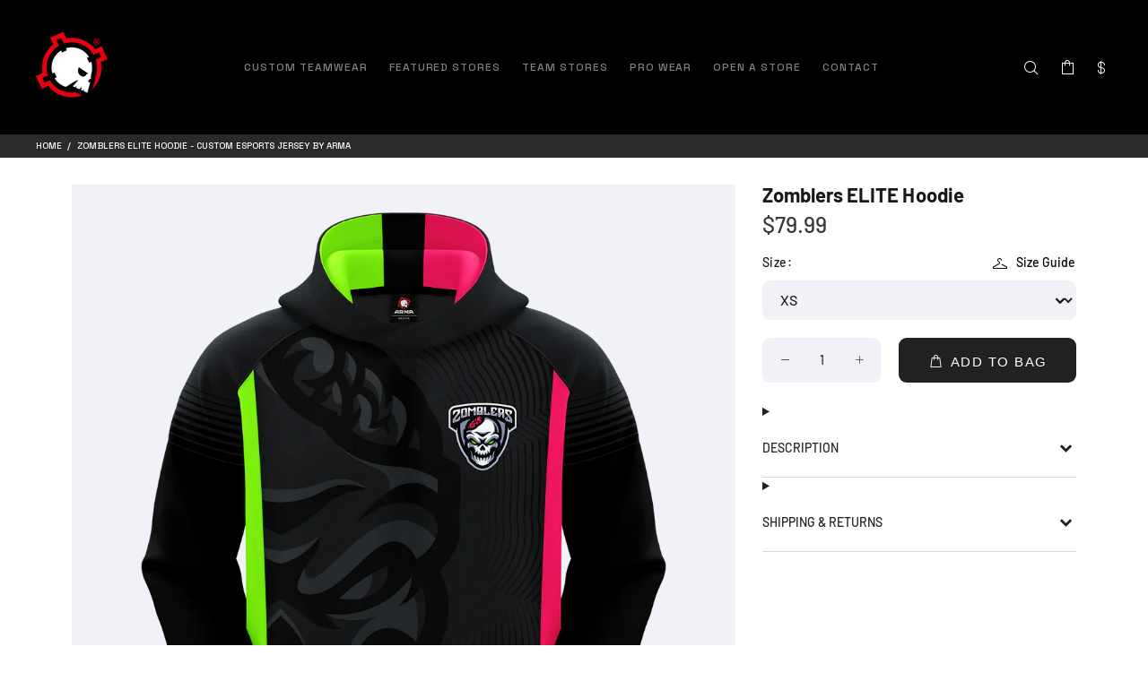

--- FILE ---
content_type: text/html; charset=utf-8
request_url: https://arma.gg/products/zomblers-elite-hoodie?variant=43497599992042
body_size: 42754
content:
<!doctype html>
<!--[if IE 9]> <html class="ie9 no-js" lang="en"> <![endif]-->
<!--[if (gt IE 9)|!(IE)]><!--> <html class="no-js" lang="en"> <!--<![endif]-->
<head>
 
<script src="//d1liekpayvooaz.cloudfront.net/apps/customizery/customizery.js?shop=arma-centrum-2.myshopify.com"></script>
  <meta name="ahrefs-site-verification" content="73b51aa21a042f95ef6de7b3c6f743e592079234fe1344baf8080a6f85e85cdf">
	<!-- Added by AVADA SEO Suite -->
	
	<!-- /Added by AVADA SEO Suite -->
  <!-- Basic page needs ================================================== -->
  <meta charset="utf-8">
  <!--[if IE]><meta http-equiv="X-UA-Compatible" content="IE=edge,chrome=1"><![endif]-->
  <meta name="viewport" content="width=device-width,initial-scale=1">
  <meta name="theme-color" content="#ffffff">
  <meta name="keywords" content="Shopify Template" />
  <meta name="author" content="p-themes">
  <link rel="canonical" href="https://arma.gg/products/zomblers-elite-hoodie">
  <link rel="stylesheet" href="https://cdnjs.cloudflare.com/ajax/libs/font-awesome/4.7.0/css/font-awesome.min.css"><link rel="shortcut icon" href="//arma.gg/cdn/shop/files/armafavicon_32x32.png?v=1642239441" type="image/png"><!-- Add the slick-theme.css if you want default styling -->
  <link rel="stylesheet" type="text/css" href="//cdn.jsdelivr.net/npm/slick-carousel@1.8.1/slick/slick.css"/>
  <!-- Add the slick-theme.css if you want default styling -->
  <link rel="stylesheet" type="text/css" href="//cdn.jsdelivr.net/npm/slick-carousel@1.8.1/slick/slick-theme.css"/>
  
  
  <link rel="preconnect" href="https://fonts.googleapis.com">
  <link rel="preconnect" href="https://fonts.gstatic.com" crossorigin>
  <link href="https://fonts.googleapis.com/css2?family=Space+Grotesk:wght@300..700&family=Syncopate:wght@400;700&display=swap" rel="stylesheet">


  <link rel="stylesheet" href="https://cdn.jsdelivr.net/npm/swiper@12/swiper-bundle.min.css"/>
  
  <!-- Title and description ================================================== --><title>Zomblers ELITE Hoodie - Custom Esports Jersey by ARMA
</title><meta name="description" content="Zomblers ELITE Hoodie | Designed and produced by ARMA."><meta name="timezone" content="UNITED KINGDOM"><!-- Social meta ================================================== --><!-- /snippets/social-meta-tags.liquid -->




<meta property="og:site_name" content="ARMA">
<meta property="og:url" content="https://arma.gg/products/zomblers-elite-hoodie">
<meta property="og:title" content="Zomblers ELITE Hoodie">
<meta property="og:type" content="product">
<meta property="og:description" content="Zomblers ELITE Hoodie | Designed and produced by ARMA.">

  <meta property="og:price:amount" content="79.99">
  <meta property="og:price:currency" content="USD">

<meta property="og:image" content="http://arma.gg/cdn/shop/products/Hood_1200x1200.png?v=1663169966">
<meta property="og:image:secure_url" content="https://arma.gg/cdn/shop/products/Hood_1200x1200.png?v=1663169966">


<meta name="twitter:card" content="summary_large_image">
<meta name="twitter:title" content="Zomblers ELITE Hoodie">
<meta name="twitter:description" content="Zomblers ELITE Hoodie | Designed and produced by ARMA.">
<!-- Helpers ================================================== -->

  <!-- CSS ================================================== --><link href="https://fonts.googleapis.com/css?family=DIN Pro:100,200,300,400,500,600,700,800,900" rel="stylesheet" defer>
  <script src="https://kit.fontawesome.com/1374f2fbae.js" crossorigin="anonymous"></script><link href="//arma.gg/cdn/shop/t/54/assets/theme.css?v=166964780948728382581766496506" rel="stylesheet" type="text/css" media="all" />


<script src="//arma.gg/cdn/shop/t/54/assets/jquery.min.js?v=146653844047132007351760421636" defer="defer"></script><!-- Header hook for plugins ================================================== -->
  <script>window.performance && window.performance.mark && window.performance.mark('shopify.content_for_header.start');</script><meta id="shopify-digital-wallet" name="shopify-digital-wallet" content="/10002058/digital_wallets/dialog">
<meta name="shopify-checkout-api-token" content="fe37208a3bf5276252c1124455310b84">
<meta id="in-context-paypal-metadata" data-shop-id="10002058" data-venmo-supported="false" data-environment="production" data-locale="en_US" data-paypal-v4="true" data-currency="USD">
<link rel="alternate" type="application/json+oembed" href="https://arma.gg/products/zomblers-elite-hoodie.oembed">
<script async="async" src="/checkouts/internal/preloads.js?locale=en-US"></script>
<link rel="preconnect" href="https://shop.app" crossorigin="anonymous">
<script async="async" src="https://shop.app/checkouts/internal/preloads.js?locale=en-US&shop_id=10002058" crossorigin="anonymous"></script>
<script id="apple-pay-shop-capabilities" type="application/json">{"shopId":10002058,"countryCode":"GB","currencyCode":"USD","merchantCapabilities":["supports3DS"],"merchantId":"gid:\/\/shopify\/Shop\/10002058","merchantName":"ARMA","requiredBillingContactFields":["postalAddress","email","phone"],"requiredShippingContactFields":["postalAddress","email","phone"],"shippingType":"shipping","supportedNetworks":["visa","maestro","masterCard","amex","discover","elo"],"total":{"type":"pending","label":"ARMA","amount":"1.00"},"shopifyPaymentsEnabled":true,"supportsSubscriptions":true}</script>
<script id="shopify-features" type="application/json">{"accessToken":"fe37208a3bf5276252c1124455310b84","betas":["rich-media-storefront-analytics"],"domain":"arma.gg","predictiveSearch":true,"shopId":10002058,"locale":"en"}</script>
<script>var Shopify = Shopify || {};
Shopify.shop = "arma-centrum-2.myshopify.com";
Shopify.locale = "en";
Shopify.currency = {"active":"USD","rate":"1.0"};
Shopify.country = "US";
Shopify.theme = {"name":"ARMA 2025","id":181681914134,"schema_name":"Wokiee","schema_version":"2.1.0 shopify 2.0","theme_store_id":null,"role":"main"};
Shopify.theme.handle = "null";
Shopify.theme.style = {"id":null,"handle":null};
Shopify.cdnHost = "arma.gg/cdn";
Shopify.routes = Shopify.routes || {};
Shopify.routes.root = "/";</script>
<script type="module">!function(o){(o.Shopify=o.Shopify||{}).modules=!0}(window);</script>
<script>!function(o){function n(){var o=[];function n(){o.push(Array.prototype.slice.apply(arguments))}return n.q=o,n}var t=o.Shopify=o.Shopify||{};t.loadFeatures=n(),t.autoloadFeatures=n()}(window);</script>
<script>
  window.ShopifyPay = window.ShopifyPay || {};
  window.ShopifyPay.apiHost = "shop.app\/pay";
  window.ShopifyPay.redirectState = null;
</script>
<script id="shop-js-analytics" type="application/json">{"pageType":"product"}</script>
<script defer="defer" async type="module" src="//arma.gg/cdn/shopifycloud/shop-js/modules/v2/client.init-shop-cart-sync_DtuiiIyl.en.esm.js"></script>
<script defer="defer" async type="module" src="//arma.gg/cdn/shopifycloud/shop-js/modules/v2/chunk.common_CUHEfi5Q.esm.js"></script>
<script type="module">
  await import("//arma.gg/cdn/shopifycloud/shop-js/modules/v2/client.init-shop-cart-sync_DtuiiIyl.en.esm.js");
await import("//arma.gg/cdn/shopifycloud/shop-js/modules/v2/chunk.common_CUHEfi5Q.esm.js");

  window.Shopify.SignInWithShop?.initShopCartSync?.({"fedCMEnabled":true,"windoidEnabled":true});

</script>
<script>
  window.Shopify = window.Shopify || {};
  if (!window.Shopify.featureAssets) window.Shopify.featureAssets = {};
  window.Shopify.featureAssets['shop-js'] = {"shop-cart-sync":["modules/v2/client.shop-cart-sync_DFoTY42P.en.esm.js","modules/v2/chunk.common_CUHEfi5Q.esm.js"],"init-fed-cm":["modules/v2/client.init-fed-cm_D2UNy1i2.en.esm.js","modules/v2/chunk.common_CUHEfi5Q.esm.js"],"init-shop-email-lookup-coordinator":["modules/v2/client.init-shop-email-lookup-coordinator_BQEe2rDt.en.esm.js","modules/v2/chunk.common_CUHEfi5Q.esm.js"],"shop-cash-offers":["modules/v2/client.shop-cash-offers_3CTtReFF.en.esm.js","modules/v2/chunk.common_CUHEfi5Q.esm.js","modules/v2/chunk.modal_BewljZkx.esm.js"],"shop-button":["modules/v2/client.shop-button_C6oxCjDL.en.esm.js","modules/v2/chunk.common_CUHEfi5Q.esm.js"],"init-windoid":["modules/v2/client.init-windoid_5pix8xhK.en.esm.js","modules/v2/chunk.common_CUHEfi5Q.esm.js"],"avatar":["modules/v2/client.avatar_BTnouDA3.en.esm.js"],"init-shop-cart-sync":["modules/v2/client.init-shop-cart-sync_DtuiiIyl.en.esm.js","modules/v2/chunk.common_CUHEfi5Q.esm.js"],"shop-toast-manager":["modules/v2/client.shop-toast-manager_BYv_8cH1.en.esm.js","modules/v2/chunk.common_CUHEfi5Q.esm.js"],"pay-button":["modules/v2/client.pay-button_FnF9EIkY.en.esm.js","modules/v2/chunk.common_CUHEfi5Q.esm.js"],"shop-login-button":["modules/v2/client.shop-login-button_CH1KUpOf.en.esm.js","modules/v2/chunk.common_CUHEfi5Q.esm.js","modules/v2/chunk.modal_BewljZkx.esm.js"],"init-customer-accounts-sign-up":["modules/v2/client.init-customer-accounts-sign-up_aj7QGgYS.en.esm.js","modules/v2/client.shop-login-button_CH1KUpOf.en.esm.js","modules/v2/chunk.common_CUHEfi5Q.esm.js","modules/v2/chunk.modal_BewljZkx.esm.js"],"init-shop-for-new-customer-accounts":["modules/v2/client.init-shop-for-new-customer-accounts_NbnYRf_7.en.esm.js","modules/v2/client.shop-login-button_CH1KUpOf.en.esm.js","modules/v2/chunk.common_CUHEfi5Q.esm.js","modules/v2/chunk.modal_BewljZkx.esm.js"],"init-customer-accounts":["modules/v2/client.init-customer-accounts_ppedhqCH.en.esm.js","modules/v2/client.shop-login-button_CH1KUpOf.en.esm.js","modules/v2/chunk.common_CUHEfi5Q.esm.js","modules/v2/chunk.modal_BewljZkx.esm.js"],"shop-follow-button":["modules/v2/client.shop-follow-button_CMIBBa6u.en.esm.js","modules/v2/chunk.common_CUHEfi5Q.esm.js","modules/v2/chunk.modal_BewljZkx.esm.js"],"lead-capture":["modules/v2/client.lead-capture_But0hIyf.en.esm.js","modules/v2/chunk.common_CUHEfi5Q.esm.js","modules/v2/chunk.modal_BewljZkx.esm.js"],"checkout-modal":["modules/v2/client.checkout-modal_BBxc70dQ.en.esm.js","modules/v2/chunk.common_CUHEfi5Q.esm.js","modules/v2/chunk.modal_BewljZkx.esm.js"],"shop-login":["modules/v2/client.shop-login_hM3Q17Kl.en.esm.js","modules/v2/chunk.common_CUHEfi5Q.esm.js","modules/v2/chunk.modal_BewljZkx.esm.js"],"payment-terms":["modules/v2/client.payment-terms_CAtGlQYS.en.esm.js","modules/v2/chunk.common_CUHEfi5Q.esm.js","modules/v2/chunk.modal_BewljZkx.esm.js"]};
</script>
<script>(function() {
  var isLoaded = false;
  function asyncLoad() {
    if (isLoaded) return;
    isLoaded = true;
    var urls = ["\/\/d1liekpayvooaz.cloudfront.net\/apps\/customizery\/customizery.js?shop=arma-centrum-2.myshopify.com","https:\/\/easygdpr.b-cdn.net\/v\/1553540745\/gdpr.min.js?shop=arma-centrum-2.myshopify.com","https:\/\/portal.zakeke.com\/Scripts\/integration\/shopify\/product.js?shop=arma-centrum-2.myshopify.com","https:\/\/cdn.hextom.com\/js\/quickannouncementbar.js?shop=arma-centrum-2.myshopify.com"];
    for (var i = 0; i < urls.length; i++) {
      var s = document.createElement('script');
      if ((!1733387478599 || Date.now() < 1733387478599) &&
      (!window.AVADA_SPEED_BLACKLIST || window.AVADA_SPEED_BLACKLIST.some(pattern => pattern.test(s))) &&
      (!window.AVADA_SPEED_WHITELIST || window.AVADA_SPEED_WHITELIST.every(pattern => !pattern.test(s)))) s.type = 'lightJs'; else s.type = 'text/javascript';
      s.async = true;
      s.src = urls[i];
      var x = document.getElementsByTagName('script')[0];
      x.parentNode.insertBefore(s, x);
    }
  };
  if(window.attachEvent) {
    window.attachEvent('onload', asyncLoad);
  } else {
    window.addEventListener('load', asyncLoad, false);
  }
})();</script>
<script id="__st">var __st={"a":10002058,"offset":0,"reqid":"d8afdd3a-c3a7-4917-b3fb-92d3d006c141-1766684619","pageurl":"arma.gg\/products\/zomblers-elite-hoodie?variant=43497599992042","u":"bccf6787632e","p":"product","rtyp":"product","rid":7915547164906};</script>
<script>window.ShopifyPaypalV4VisibilityTracking = true;</script>
<script id="captcha-bootstrap">!function(){'use strict';const t='contact',e='account',n='new_comment',o=[[t,t],['blogs',n],['comments',n],[t,'customer']],c=[[e,'customer_login'],[e,'guest_login'],[e,'recover_customer_password'],[e,'create_customer']],r=t=>t.map((([t,e])=>`form[action*='/${t}']:not([data-nocaptcha='true']) input[name='form_type'][value='${e}']`)).join(','),a=t=>()=>t?[...document.querySelectorAll(t)].map((t=>t.form)):[];function s(){const t=[...o],e=r(t);return a(e)}const i='password',u='form_key',d=['recaptcha-v3-token','g-recaptcha-response','h-captcha-response',i],f=()=>{try{return window.sessionStorage}catch{return}},m='__shopify_v',_=t=>t.elements[u];function p(t,e,n=!1){try{const o=window.sessionStorage,c=JSON.parse(o.getItem(e)),{data:r}=function(t){const{data:e,action:n}=t;return t[m]||n?{data:e,action:n}:{data:t,action:n}}(c);for(const[e,n]of Object.entries(r))t.elements[e]&&(t.elements[e].value=n);n&&o.removeItem(e)}catch(o){console.error('form repopulation failed',{error:o})}}const l='form_type',E='cptcha';function T(t){t.dataset[E]=!0}const w=window,h=w.document,L='Shopify',v='ce_forms',y='captcha';let A=!1;((t,e)=>{const n=(g='f06e6c50-85a8-45c8-87d0-21a2b65856fe',I='https://cdn.shopify.com/shopifycloud/storefront-forms-hcaptcha/ce_storefront_forms_captcha_hcaptcha.v1.5.2.iife.js',D={infoText:'Protected by hCaptcha',privacyText:'Privacy',termsText:'Terms'},(t,e,n)=>{const o=w[L][v],c=o.bindForm;if(c)return c(t,g,e,D).then(n);var r;o.q.push([[t,g,e,D],n]),r=I,A||(h.body.append(Object.assign(h.createElement('script'),{id:'captcha-provider',async:!0,src:r})),A=!0)});var g,I,D;w[L]=w[L]||{},w[L][v]=w[L][v]||{},w[L][v].q=[],w[L][y]=w[L][y]||{},w[L][y].protect=function(t,e){n(t,void 0,e),T(t)},Object.freeze(w[L][y]),function(t,e,n,w,h,L){const[v,y,A,g]=function(t,e,n){const i=e?o:[],u=t?c:[],d=[...i,...u],f=r(d),m=r(i),_=r(d.filter((([t,e])=>n.includes(e))));return[a(f),a(m),a(_),s()]}(w,h,L),I=t=>{const e=t.target;return e instanceof HTMLFormElement?e:e&&e.form},D=t=>v().includes(t);t.addEventListener('submit',(t=>{const e=I(t);if(!e)return;const n=D(e)&&!e.dataset.hcaptchaBound&&!e.dataset.recaptchaBound,o=_(e),c=g().includes(e)&&(!o||!o.value);(n||c)&&t.preventDefault(),c&&!n&&(function(t){try{if(!f())return;!function(t){const e=f();if(!e)return;const n=_(t);if(!n)return;const o=n.value;o&&e.removeItem(o)}(t);const e=Array.from(Array(32),(()=>Math.random().toString(36)[2])).join('');!function(t,e){_(t)||t.append(Object.assign(document.createElement('input'),{type:'hidden',name:u})),t.elements[u].value=e}(t,e),function(t,e){const n=f();if(!n)return;const o=[...t.querySelectorAll(`input[type='${i}']`)].map((({name:t})=>t)),c=[...d,...o],r={};for(const[a,s]of new FormData(t).entries())c.includes(a)||(r[a]=s);n.setItem(e,JSON.stringify({[m]:1,action:t.action,data:r}))}(t,e)}catch(e){console.error('failed to persist form',e)}}(e),e.submit())}));const S=(t,e)=>{t&&!t.dataset[E]&&(n(t,e.some((e=>e===t))),T(t))};for(const o of['focusin','change'])t.addEventListener(o,(t=>{const e=I(t);D(e)&&S(e,y())}));const B=e.get('form_key'),M=e.get(l),P=B&&M;t.addEventListener('DOMContentLoaded',(()=>{const t=y();if(P)for(const e of t)e.elements[l].value===M&&p(e,B);[...new Set([...A(),...v().filter((t=>'true'===t.dataset.shopifyCaptcha))])].forEach((e=>S(e,t)))}))}(h,new URLSearchParams(w.location.search),n,t,e,['guest_login'])})(!0,!0)}();</script>
<script integrity="sha256-4kQ18oKyAcykRKYeNunJcIwy7WH5gtpwJnB7kiuLZ1E=" data-source-attribution="shopify.loadfeatures" defer="defer" src="//arma.gg/cdn/shopifycloud/storefront/assets/storefront/load_feature-a0a9edcb.js" crossorigin="anonymous"></script>
<script crossorigin="anonymous" defer="defer" src="//arma.gg/cdn/shopifycloud/storefront/assets/shopify_pay/storefront-65b4c6d7.js?v=20250812"></script>
<script data-source-attribution="shopify.dynamic_checkout.dynamic.init">var Shopify=Shopify||{};Shopify.PaymentButton=Shopify.PaymentButton||{isStorefrontPortableWallets:!0,init:function(){window.Shopify.PaymentButton.init=function(){};var t=document.createElement("script");t.src="https://arma.gg/cdn/shopifycloud/portable-wallets/latest/portable-wallets.en.js",t.type="module",document.head.appendChild(t)}};
</script>
<script data-source-attribution="shopify.dynamic_checkout.buyer_consent">
  function portableWalletsHideBuyerConsent(e){var t=document.getElementById("shopify-buyer-consent"),n=document.getElementById("shopify-subscription-policy-button");t&&n&&(t.classList.add("hidden"),t.setAttribute("aria-hidden","true"),n.removeEventListener("click",e))}function portableWalletsShowBuyerConsent(e){var t=document.getElementById("shopify-buyer-consent"),n=document.getElementById("shopify-subscription-policy-button");t&&n&&(t.classList.remove("hidden"),t.removeAttribute("aria-hidden"),n.addEventListener("click",e))}window.Shopify?.PaymentButton&&(window.Shopify.PaymentButton.hideBuyerConsent=portableWalletsHideBuyerConsent,window.Shopify.PaymentButton.showBuyerConsent=portableWalletsShowBuyerConsent);
</script>
<script data-source-attribution="shopify.dynamic_checkout.cart.bootstrap">document.addEventListener("DOMContentLoaded",(function(){function t(){return document.querySelector("shopify-accelerated-checkout-cart, shopify-accelerated-checkout")}if(t())Shopify.PaymentButton.init();else{new MutationObserver((function(e,n){t()&&(Shopify.PaymentButton.init(),n.disconnect())})).observe(document.body,{childList:!0,subtree:!0})}}));
</script>
<link id="shopify-accelerated-checkout-styles" rel="stylesheet" media="screen" href="https://arma.gg/cdn/shopifycloud/portable-wallets/latest/accelerated-checkout-backwards-compat.css" crossorigin="anonymous">
<style id="shopify-accelerated-checkout-cart">
        #shopify-buyer-consent {
  margin-top: 1em;
  display: inline-block;
  width: 100%;
}

#shopify-buyer-consent.hidden {
  display: none;
}

#shopify-subscription-policy-button {
  background: none;
  border: none;
  padding: 0;
  text-decoration: underline;
  font-size: inherit;
  cursor: pointer;
}

#shopify-subscription-policy-button::before {
  box-shadow: none;
}

      </style>
<script id="sections-script" data-sections="promo-fixed" defer="defer" src="//arma.gg/cdn/shop/t/54/compiled_assets/scripts.js?17683"></script>
<script>window.performance && window.performance.mark && window.performance.mark('shopify.content_for_header.end');</script>
  <!-- /Header hook for plugins ================================================== --><style>
    [data-rating="0.0"]{
      display:none !important;
    }
  </style><link
      rel="stylesheet"
      href="https://cdn.jsdelivr.net/npm/@fancyapps/ui@4.0/dist/fancybox.css"
    />
  <link rel="stylesheet" type="text/css" href="//cdn.jsdelivr.net/npm/slick-carousel@1.8.1/slick/slick.css"/>

  

  

  

  
    <script type="text/javascript">
      try {
        window.EasyGdprSettings = "{\"cookie_banner\":true,\"cookie_banner_cookiename\":\"\",\"cookie_banner_settings\":{\"size\":\"small\",\"langmodes\":{\"policy_link_text\":\"#custom\",\"dismiss_button_text\":\"#custom\",\"message\":\"#custom\"},\"banner_color\":{\"opacity\":1,\"rgba\":{\"g\":33,\"b\":33,\"r\":33,\"a\":1},\"hexcode\":\"#212121\"},\"pp_url\":\"https:\/\/armacentrum.com\/pages\/privacy-policy\",\"restrict_eu\":false,\"show_cookie_icon\":false,\"button_color\":{\"opacity\":1,\"hexcode\":\"#ee1f21\",\"rgba\":{\"b\":33,\"a\":1,\"r\":238,\"g\":31}}},\"current_theme\":\"other\",\"custom_button_position\":\"\",\"eg_display\":[\"login\",\"account\"],\"enabled\":true,\"texts\":{}}";
      } catch (error) {}
    </script>
  



  
<style>

  :root {
   --arrow-color: white;
  }
.price-features :last-child hr{
  display:none;
}
.bg-grey {
  background: #141414;
}
/* Relative product */
  .page-width-label{
    max-width:1200px;
    margin:0 auto;
    padding:10px 20px;
    position:relative;
  }
  .related-items {
    display: flex;
  }
  .related-items .slick-arrow {
    width: 25px;
    height: 25px;
    position: absolute;
    top: -45px;
    left: unset;
    right:0;
    border-radius:50%;
    
  }
  .tt-description .tt-price {
    text-align: center !important;
  }
  .related-items .slick-next {
    right: 0 !important;
  }
 .related-items .slick-prev:before, .related-items .slick-next:before{
    color: #191919;
  }
  .slick-arrow:before {
    content: "\e90e";
    font-family: 'wokiee_icons';
    font-size: 20px;
    line-height: 1;
  }
  .slick-prev:before {
    content: "\e90d";
    font-family: 'wokiee_icons';
    font-size: 20px;
    line-height: 1;
  }
 .related-items .slick-prev{
   right: 25px;
 }
  .related-pro{
    width:25%; 
  }
  
  /*  ______________  */
  .arrow-location-right-top .slick-arrow{
    background-color:#5E5E5E;
  }
  .tt-carousel-products .slick-prev{
    left:unset;
  }
  .arrow-location-right-top .slick-arrow{
    top:5px;
  }
  .arrow-location-tab .slick-arrow {
    top: 8px;
    left:unset;
    background-color: #5E5E5E;
  }
  
  .col-lg-4 {
    flex: 0 0 20% !important;
    max-width: 20% !importat;
  }
  .col-lg-3 {
    flex: 0 0 20%;
    max-width: 20%;
  }
  .tt-breadcrumb{
    padding:0 40px;
    font-family: "Space Grotesk", sans-serif;
    font-weight: 500;
  }
  .site-hero-container .sh-slider-block-content{
      width:auto;
      height:auto;
  }
  .site-hero-container .banner-slider {
      width: 100%;
      height: 100%;
  }
  .tt-layout-promo-box:not(.nomargin){
      margin-top: 0 ;
  }
  .site-hero-container .sh-slider-block {
      height: 100% !important;
  }
  .site-hero-container .slick-slider img{
    position: relative;
  }
  .site-hero-container .sh-slider-block video {
    position: relative;
    width: 100%;
    height:100%;
  }
  .sh-slider-container .slick-arrow i {
    font-size: 16px;
  }
  .sh-slider-container .slick-arrow {
      padding: 0 12px;
  }

  .mobile-icon-chart {
      display: flex;
      align-items: center;
      justify-content: center;
      flex-wrap: wrap;
  }
  .h3-price-mob{
    position:relative;
  }
  p.mobile-chevron {
    margin: 0;
    position: absolute;
    right: 10px;
    display:none;
    font-size: 22px;
  }
  .pricing-chart li{
    height: auto !important;
    max-width: calc(20% - 10px);
  }
  .extra-products-table{
    gap:10px;
    flex-wrap:wrap;
    justify-content: center;
    margin: 5px 0 5px 0;
  }
  .extra-product-block{
    max-width:calc(20% - 8px);
    width: 100%;
  }
  .dropdown_arrow{
    display:none;
    color: #828282;
  }
  .dropdown:hover .dropdown_arrow i{
    color:#ffffff;
    padding-top: 5px;
    transform:rotate(180deg);
  }
  .arrow-location-right-top .slick-arrow:hover{
    background-color:#5e5e5eba;
  }
  .arrow-location-right-top .slick-arrow{
    width:30px;
    height:30px;
  }
  /*  updates  */
  .price-features{
    padding: 0 0 100px 0;
  }
   @media(min-width:990px){
     .price-features {
        padding: 15px 0 220px 0 !important;
      }
      .price-pricing {
        padding-top:10px;
      }
   }
   @media(min-width:1120px){
     .price-features {
        padding: 15px 0 160px 0 !important;
      }
   }
    @media(max-width:1229px){
    .epb-header{
      height: 86px;
      justify-content: space-between !important;
    }
    .page-width-label{
      max-width:990px;
      margin:0 auto;
    }
  }
  @media(max-width:1100px){

    .extra-product-block{
      width:100%;
    }
  }
  @media(max-width:1025px){
    .page-width-label {
      max-width: 770px;
      margin: 0 auto;
    }
    .arrow-location-right-top .slick-arrow {
        top: 50%;
    }
    .epb-header h3{
      line-height:18px !important;
      word-break: break-word;
    }
    .pricing-chart li{
      width:100%;
      height: auto;
      position: relative;
      /*       margin-bottom: 20px; */
      max-width: 100%;
    }
    p.mobile-chevron {
      display:block;
      transition: all .5s ease;
    }
    .mobile-icon-chart{
      padding-top:3px;
      justify-content: center;
    }
    .price-pricing{
      position:unset;
    }
    .mobile_featured{
      display: none;
    }
    .rotate{
      transform: rotate(-90deg);
    }
    .price-li{
      cursor:pointer;
    }
    .tt-mobile-header .container-fluid {
      padding-left: 10px;
      padding-right: 10px;
    }
  }

  @media(min-width:768px){
          .sh-slider-container.slider-mobile.slick-initialized.slick-slider {
        display: none;
    }
  }
        
  @media(max-width:768px){
    .container{
      padding:0 15px !important;
    }
    .site-hero-container .container{
      padding:0 !important;
    }
    .nomargin.container-indent .nopaddings .container{
        padding:0 !important;
    }
    .price-heading{
      padding:2px 0 0 0;
    }
    .site-hero-container .slick-slider img {
        width: 100% !important;
        height:100%;
        object-fit: cover;
    }
    .site-hero-container .sh-slider-block {
        height: 80vw !important;
    }
    .tt-mobile-header .tt-mobile-parent-menu {
        flex: 0;
    }
    .epb-header{
      height:58px;
      justify-content: flex-start !important;
    }
    .extra-products-table .slick-prev{
      left: 5px;
      z-index: 99
    }
    .extra-products-table .slick-next {
      right: 5px;
    }
    .extra-products-table .slick-prev:before, .extra-products-table .slick-next:before {
      opacity: 1;
      color: #ffffff;
    }
    .extra-product-block:nth-child(even){
      margin:0 10px;
    }
      
  }
  
  @media(max-width:575px){
    .extra-products-table .slick-arrow{
      top:54%;
    }
    .price-heading{
      padding: 7px 10px 10px 10px;
    }
    .mobile-chevron .fa{
      font-size:15px;
    }
    .epb-header{
      height:72px;
    }
    .h3-price-mob{
      letter-spacing:-1px;
      padding-bottom: 17px;
    }
      p.mobile-chevron {
      font-size:18px;
      top: 8.5px;
    }
    .tt-mobile-header .tt-header-row{
      padding-left:0;
      padding-right:0;
    }
  }
  @media(max-width:480px){
    .related-items .slick-arrow{
      width:25px;
      height:25px;
      top:-37px;
    }
    .featured_coll{
      position:relative;
    }
    .arrow-location-tab{
      position:unset !important; 
    }
    .arrow-location-tab .slick-next{
      top: 14px !important;
      right: 14px;
    }
    .arrow-location-tab .slick-prev{
      right: 57px;
      top: 14px !important;
      left: unset !important;
    }
    .arrow-location-tab .slick-arrow{
      width:25px;
      height:25px;
    }
    .product_recomdation{
      position:relative; 
    }
    .product_recomdation .slick-slider{
      `position:unset;
    }
    .arrow-location-right-top .slick-arrow{
      width:25px;
      height:25px;
      right:10px;
      top: -7px !important;
    }
    .arrow-location-right-top .slick-prev {
      left: unset;
      right: 45px;
    }
    .related-items .slick-prev:before{
      font-size:17px;
    }
    .related-items .slick-arrow:before{
        font-size:17px;
    }
  }

  @media(max-width:450px){
    .extra-products-table {
      margin: 5px 0 0px 0;
    }
    .epb-header {
     height: 100px;
    }
    .epb-price{
      padding:10px 0;
    }
    .epb-price p{
      font-size:22px;
    }
    .extra-products-table .slick-arrow {
      top: 58.8%;
    }
  }
  @media(max-width:360px){
    .epb-header {
      height: 115px;
    }
    .extra-products-table .slick-arrow {
      top: 62.5%;
    }
  }


  
  
  .custom-featured__collection .arrow-location-tab .slick-arrow {
    border-radius: unset;
    width: 25px;
    height: 25px;
  }
  .custom-featured__collection .tt-product .tt-image-box img {
    height: 100%;
  }
  .sh-slider-container .slick-next {
    right: 20px;
  }
  .sh-slider-container .slick-arrow:before {
    background: black;
    color: white;
    padding: 4px;
  }
  .custom-featured__collection .section__title {
    font-family: "Syncopate", sans-serif;
    font-weight: 700;
    letter-spacing: 0;
  }
  .sh-slider-block-content p,
  .sh-slider-block-content a {
    font-family: "Space Grotesk", sans-serif !important;
    font-weight: 500;
  }
  .sh-slider-block-content h1 {
      font-family: "Syncopate", sans-serif;
      font-weight: 700 !important;
  }
  @media (min-width: 791px) {
    .custom-page__width {
      max-width: 1850px;
      margin: 0 auto;
      width: 100%;
      padding: 0 5rem;
    }
    .size-guide__container--width {
      max-width: 1500px;
    }
  }
  @media (min-width: 1025px) {
    .sh-slider-container .slick-arrow {
      background: #000000;
      width: 70px;
      justify-content: center;
    }
    .site-hero-container {
      overflow: hidden;
    } 
    .sh-slider-container .slick-previous {
      left: -70px;
      color: white;
    }
    .sh-slider-container .slick-next {
      right: -70px;
    }
    .sh-slider-block {
      margin: 0;
    }
    .custom-featured__collection .arrow-location-tab .slick-prev {
        right: 40px;
    }
  }
  @media (max-width: 768px) {
    .custom-featured__collection {
      padding-top: 23px !important;
      padding-bottom: 30px !important;
    }
  }
  @media (max-width: 480px) {
    .custom-featured__collection .arrow-location-tab .slick-prev {
        right: 46px;
    }
  }

  
  
  .custom-search-bar {
    width: 100%;
    max-width: 400px;
    margin: 0 auto;
    position: absolute;
    top: 0;
    width: 230px;
    right: 45px;
    z-index: 99;
    opacity: 0;
    visibility: hidden;
    transition: all 0.2s linear;
  }
  .custom-search-bar.active {
    opacity: 1;
    visibility: visible;
  }
  .tt-toggle__desktop {
    position: relative;
    z-index: 1;
    cursor: pointer;
    padding: 5px 8px;
    font-size: 20px;
    line-height: 1;
    color: #ffffff;
    background: none;
    border: none;
    display: inline-block;
    -moz-transition: color 0.2s linear;
    -o-transition: color 0.2s linear;
    -webkit-transition: color 0.2s linear;
    transition: color 0.2s linear;
  }
  .custom-search-bar form {
    position: relative;
  }
  .custom-search-bar .search-icon {
    position: absolute;
    top: 50%;
    left: 12px;
    transform: translateY(-50%);
    font-size: 18px;
    color: red;
    pointer-events: none;
  }
  .custom-search-bar input[type="search"] {
    width: 100%;
    padding: 8px 15px 8px 40px;
    border: none;
    border-radius: 8px;
    background: #333;
    color: #fff;
    font-size: 14px;
    outline: none;
    margin-top: -3px;
  }
  .custom-search-bar input[type="search"]::placeholder {
    color: #bbb;
    text-transform: uppercase;
  }
  .desktop__hidden {
    display: none;
  }
  .tt-footer-col *:not(i) {
    font-family: "Space Grotesk", sans-serif;
    font-weight: 500;
  }
  .desctop-menu-large *:not(i) {
    font-family: "Space Grotesk", sans-serif;
    font-weight: 500;
  }
  .tt-cart__dropdown--inner .tt-mobile-add .tt-title {
    font-family: "Syncopate", sans-serif !important;
    font-weight: 700;
  }
  .panel-menu #mm0.mmpanel a {
    font-family: "Space Grotesk", sans-serif !important;
    font-weight: 500 !important;
  }
  .tt-product .tt-description .tt-title {
    font-family: "Space Grotesk", sans-serif;
    
  }
  .tt-product.thumbprod-center .tt-description .tt-price {
    font-family: "Space Grotesk", sans-serif;
    font-weight: bold;
  }
  .icon-h-58:before,
  .icon-g-67:before {
    content: none;
  }
  .featured_coll .tt-block-title .tt-title {
    font-size: 1.3rem;
  }
  .tt-custom__product--img img {
    transition: transform 0.3s ease;
  }
  .tt-custom__product--img:hover img {
    transform: scale(1.05);
  }
  .tt-social-icon {
    align-items: center;
  }
  footer .tt-footer-box .tt-social-icon li a {
    display: inline-flex;
  }
  header .tt-cart .tt-dropdown-toggle .tt-badge-cart {
    right: 0;
  }
  @media (min-width: 1024px) {
    .tt-search.tt-dropdown-obj {
      position: relative;
    }
    header .tt-search .search-results {
      position: fixed;
      left: 0;
      top: 83px;
      width: 100%;
      
      z-index: 99;
    }
  }
  @media (min-width: 1201px) {
    .desktop__hidden {
      display: block;
    }
    .mobile__hidden {
      display: none !important;
    }
  }
  @media (min-width: 1025px) {
    .custom-featured__collection .tt-product .tt-image-box {
      aspect-ratio: 1 / 1;
      overflow: hidden;
    }
    .tt-desktop-header {
      padding: 20px;
    }
  }
  @media (min-width: 1024px) {
    header .tt-search .search-results ul {
      flex-direction: column;
      gap: 25px;
      padding: 20px;
    }
    header .tt-search .search-results {
      width: 400px;
      right: 10px;
      left: auto;
      
    }
    header .tt-search .search-results ul > li {
      width: 100%;
    }
    header .tt-search .search-results ul > li a {
      display: flex;
      align-items: center;
      gap: 50px;
    }
    header .tt-search .search-results ul > li a .thumbnail img {
      width: 70px;
    }
    header .tt-search .search-results ul > li a .tt-description .tt-title {
      color: #a6a6a6;
      display: -webkit-box;
      -webkit-box-orient: vertical;
      -webkit-line-clamp: 1;
      overflow: hidden;
    }
    header .tt-search .tt-view-all {
      background: #111111;
      padding: 10px;
      text-align: center;
      margin: 0 20px;
    }
    footer .tt-footer-col,
    footer .tt-footer-custom {
      padding-right: 20px;
      padding-left: 20px;
    }
  }
  @media (min-width: 790px) {
    footer .tt-footer-custom .tt-col-left,
    footer .tt-footer-custom .tt-col-right {
      width: 50%;
    }
    footer .tt-footer-custom .tt-col-right {
      padding-right: 10px;
      padding-left: 10px;
    }
  }
  @media (max-width: 789px) {
    footer .tt-footer-custom:last-child .tt-payment-list {
      justify-content: flex-start;
      gap: 6px;
    }
    footer .tt-footer-custom:last-child .tt-row {
      align-items: flex-start;
    }
    footer .tt-payment-list li:not(:first-child) {
      margin-left: 0;
    }
  }
  @media (max-width: 768px) {
    .site-hero-container .slick-slider img{
      object-fit: contain;
    }
    .featured_coll .tt-block-title .tt-title {
      font-size: 1.1rem;
    }
  } 
  header .tt-search .tt-view-all a {
    text-transform: uppercase;
    color: #a6a6a6;
  }
  header .tt-search .tt-view-all a:hover {
    color: #ffffff;
  }
  header .tt-search .search-results ul > li a .tt-description {
    padding-top: 0 !important;
  }
  header .tt-search .search-results ul > li a .tt-description .tt-price {
    color: #a6a6a6;
    font-weight: bold;
  }
  header .tt-search .search-results ul > li a .tt-description:hover .tt-title,
  header .tt-search .search-results ul > li a .tt-description:hover .tt-price {
    color: #ffffff;
  }
  footer .tt-color-scheme-04 .tt-box-copyright {
    font-family: "Space Grotesk", sans-serif;
    font-weight: 500;
  }
  span.tt-img.tt-custom__product--img {
    height: 100% !important;
    overflow: hidden;
  }
  .product__item {
    flex: 0 0 33.33% !important;
    max-width: 33.33% !important;
  }
  .truncate__product-title a {
    display: -webkit-box;
    text-align: center;
    -webkit-line-clamp: 1;
    -webkit-box-orient: vertical;
    overflow: hidden;
    text-overflow: ellipsis;
    line-height: normal;
  }
  @media (max-width: 992px) {
    .tt-layout-product-item {
      overflow: auto;
      flex-wrap: nowrap;
    }
    .product__item {
      flex: 0 0 50% !important;
      max-width: 50% !important;
    }
  }
  @media (max-width: 575px) {
    footer {
        margin-top: 0;
    }
    .product__item {
      flex: 0 0 100% !important;
      max-width: 100% !important;
    }
  }

  
   .tt-product-listing.row {
    gap: 10px;
  }
  .tt-product-listing > .tt-col-item {
    padding-left: 0;
    padding-right: 0;  
  }
  .collection-template__default .row {
    margin-left: 0;
    margin-right: 0;
  }
  .collection-template__default .col-md-12 {
    padding-left: 0;
    padding-right: 0;
  }
  .collection-description__container {
    width: 100%;
    overflow: hidden;
  }
  .collection-description__container .tt-layout-promo-box > img {
    width: 100%;
    height: 100%;
    margin: 0;
  }
  .collection-description__container img {
    width: 100%;
    height: 100%;
    object-fit: cover;
    display: block;
  }
  .collection__prose p {
    margin: 0;
  }
  .tt_product_showmore.infinitybutton.autoscroll_yes {
    display: none;
  }
  .collection-template__default {
    margin-bottom: 33px;
  }
  .collection-template__default .tt-block-title .tt-title {
    font-size: 20px;
    font-weight: 500;
  }
  .collection-template__default .col-md-5 {
    flex: 0 0 calc(50% - 5px);
    max-width: calc(50% - 5px);
  }
  @media (min-width: 769px) {
    .collection-template__default .col-md-5 {
      flex: 0 0 calc(33.33% - 7px);
      max-width: calc(33.33% - 7px);
    }
    .collection-template__default {
      margin-bottom: 43px;
    }
  }
  @media (min-width: 993px) {
    .collection-template__default .col-md-5 {
      flex: 0 0 calc(25% - 8px);
      max-width: calc(25% - 8px);
    }
    
  }
  @media (min-width: 1024px) {
    .collection-template__default {
      margin-bottom: 30px;
    }
    .collection-template__default .col-md-5 {
      flex: 0 0 calc(20% - 8px);
      max-width: calc(20% - 8px);
    }
    #tt-pageContent > .container-indent:not(.nomargin):not([class^="tt-offset"]) {
      margin-top: 30px;
    }
  }
  @media (max-width: 1024px) {
    .tt-breadcrumb {
      padding: 0 18px;
    }
  }
  @media (max-width: 768px) {
    .tt-product-listing.tt-col-two > .tt-col-item {
      max-width: calc(50% - 5px);
    }
    
  }
  @media (max-width: 575px) {
    .container-fluid-custom-mobile-padding-02 {
        padding-right: 0;
        padding-left: 0;
    }
  }

  
  .form-default .form-control,
  .tt-wrapper input,
  .tt-wrapper input,
  .tt-wrapper select {
    background: #f1f2f8 !important;
    border-color: #f1f2f8 !important;
  }
  .tt-product-single-img.no-zoom {
    text-align: center;
  }
  .tt-input-counter.style-01 input,
  .tt-product-single-img.no-zoom,
  .product-images-carousel .slick-slider .slick-slide a {
    background: #f1f2f8;
  }
  .tt-input-counter.style-01 span {
    color: #191919;
  }
  .product-images-carousel ul li {
    padding-right: 10px;
  }
  .tt-product-single-info *:not(.icon-f-09, .icon-shopping_basket) {
    font-family: "Space Grotesk", sans-serif !important;
    font-weight: 500 !important;
  }
  .tt-product-single-info h1 {
    font-weight: 700 !important;
  }
  .tt-product-single-info .tt-collapse-block {
    margin-bottom: 30px;
  }
  summary {
    list-style: none;
  }
  .accordion {
    border-bottom: 1px solid #d7d7d7;
  }
  .accordion__toggle {
    display: flex;
    align-items: center;
    justify-content: space-between;
    padding: 20px 0;
  }
  .text-with-icon {
    text-transform: uppercase;
  }
  .accordion__content {
    margin-bottom: 24px;
    transform: translateY(-4px);
    font-size: 12px;
  }
  .circle-chevron {
    width: 24px;
    height: 24px;
    flex-shrink: 0;
    place-items: center;
    border-radius: 9999px;
    transition: all .2s ease-in-out;
    display: grid;
  }
  .group[aria-expanded=true] .circle-chevron.group-expanded\:rotate {
    transform: rotate(180deg);
  }
  .related-products__title {
    font-size: 1.3rem;
    text-decoration: underline;
    text-decoration-thickness: 4px;
    text-decoration-color: red;
    text-underline-offset: 6px;
    font-family: "Syncopate", sans-serif;
    font-weight: 700 !important;
    letter-spacing: 0;
  }
  .page-width-label {
    margin-bottom: 30px;
  }
  .tt-product-single-info {
    padding-left: 10px;
  }
  
  
  .tt-product-single-img {
    padding: 30px!important;
  }
  .tt-product-T-Shirt {
    padding-top: 0px !important;
  }
  .tt-product-T-Shirt img {
    margin-top: -6px;
  }
  .related-products__container {
    margin-bottom: 33px;
  }
  .product-images-carousel .slick-slide {
    width: 110px !important;
  }
  .tt-wrapper select {
    appearance: none;
  }
  .tt-wrapper .spb-select {
    position: relative;
    margin-bottom: 20px;
  }
  .spb-select select {
    margin-bottom: 0;
  }
  .tt-wrapper .form-group {
    position: relative;
  }
  .tt-wrapper .form-group::after,
  .tt-wrapper .spb-select::after {
    content: "";
    position: absolute;
    top: 50%;
    right: 12px;
    width: 12px;
    height: 12px;
    background: url("data:image/svg+xml;utf8,<svg xmlns='http://www.w3.org/2000/svg' width='8' height='6' viewBox='0 0 8 6'><path d='m1 1.5 3 3 3-3' fill='none' stroke='%23191919' stroke-width='1.5'/></svg>") no-repeat center;
    background-size: 12px;
    pointer-events: none;
    transform: translateY(-50%);
  }
  @media (min-width: 1024px) {
    .tt-product-single-img {
      padding: 30px 60px !important;
    }
    .related-products__container {
      margin-bottom: 52px;
    }
    
    
  }
  @media (max-width: 992px) {
    .tt-row-custom-01 {
      flex-wrap: wrap !important;
      gap: 20px;
    }
  }
  @media (max-width: 768px) {
    .related-products__title {
      font-size: 1.1rem;
    }
  }

  
  .price-heading h3 {
    font-family: "Syncopate", sans-serif;
    font-weight: 700 !important;
    font-size: 20px !important;
  }
  .price-pricing h4,
  .epb-header h3,
  .header-small h3.form-header {
    font-family: "Syncopate", sans-serif;
    font-weight: 700 !important;
  }
  .price-features.mobile_featured,
  #shopify-section-extra-products .btn,
  .epb-header p,
  .epb-price,
  .form-line-column .form-label {
    font-family: "Space Grotesk", sans-serif;
    font-weight: 500;
  }
  .epb-header h3 {
    font-size: 17px !important;
    line-height: 1.2 !important;
  }
  svg.placeholder-svg {
    background: #191919;
    fill: white;
  }
  
  
  .fancybox__progress {
    background: red !important;
  }
  .carousel__button:focus-visible {
    outline: 2px solid red;
  }
  .fancybox__thumbs .carousel__slide .fancybox__thumb::after {
    border-color: red;
  }
  .pro-heading h1 {
    font-family: "Syncopate", sans-serif;
    font-weight: 700 !important;
  }
  .container.affiliate-login-container *:not(i) {
    font-family: 'Space Grotesk', sans-serif;
    font-weight: 500;
  }
  .pricing-chart .mobile-chevron .fa {
    color: #ffffff;
  }
  
  .prod-guide__content h3 {
    font-family: "Syncopate", sans-serif;
    font-weight: 700 !important;
    padding-bottom: 20px !important;
    line-height: 1 !important;
    margin-left: -2px;
  }
  .prod-guide__content h6 {
    font-family: "Space Grotesk", sans-serif;
    font-weight: 500 !important;
  }
  .prod-guide__content--text {
    margin-top: -7px;
  }
  .prod-guide__content--text,
  .prod-guide .btn {
    font-family: "Space Grotesk", sans-serif;
    font-weight: 500;
  }
  
  
  .prod-guide__images a {
    display: block;
    width: 100%;
    height: 100%;
    overflow: hidden;
  }
  .prod-guide__images img {
    aspect-ratio: 1/1;
    transition: transform 0.3s ease;
  }
  .prod-guide__images a:hover img {
    transform: scale(1.05);
  }
  .guide-block {
    display: flex;
    gap: 30px;
  }
  .guide-block__content {
    width: 100%;
  }
  .guide-block__content * {
    color: #ffffff;
    font-family: "Space Grotesk", sans-serif;
    font-weight: 500;
  }
  .addtional__content p {
    margin: 0;
  }
  .addtional__content h4 {
    font-size: 14px !important;
    font-weight: 700 !important;
    padding-bottom: 20px !important;
  }
  .addtional__content {
    padding-top: 20px;
  }
  .guide-block__content thead th {
    color: #828282;
  }
  .guide-block__content thead th,
  .guide-block__content tr td {
    width: 40px !important;
    text-align: center !important;
  }
  .guide-block__content thead th,
  .guide-block__content tr td {
    text-align: center;
    padding: 0 !important;
  }
  .guide-block__content thead th:first-child,
  .guide-block__content tr td:first-child {
    text-align: left;
  }
  .guide-block__content thead th:last-child,
  .guide-block__content tr td:last-child {
    text-align: right;
  }
  .guide-block__content tr {
    border-bottom: 1px solid #828282;
    padding: 14px 15px;
    display: flex;
    align-items: center;
    height: auto !important;
    justify-content: space-between;
  }
  .guide-block__content h6 {
    font-family: "Syncopate", sans-serif;
    font-weight: 700;
  }
  svg.icon.icon-chevron-bottom-small {
    width: 15px;
    height: 12px;
  }
  .guide-block__content .circle-chevron {
    background: transparent;
  }
  .design-guide__grid,
  .product-guide__grid {
    display: grid;
    grid-template-columns: repeat(2, 1fr);
    gap: 10px;
  }
  .design-guide__grid .row,
  .product-guide__grid > .row {
    display: flex;
    flex-direction: column;
    align-items: stretch;
    flex-wrap: nowrap;
    margin: 0;
  }
  .design-guide__item--content,
  .product-guide__item--content {
    flex: 1;
  }
  .design-guide__grid--item.design-guide__item--image {
    background: white;
  }
  .design-guide__grid .design-guide__item--image a {
    display: block;
    width: 100%;
    height: 100%;
  }
  .design-guide__grid--item.design-guide__item--image img {
    aspect-ratio: 16 / 9;
    object-fit: cover;
    overflow: hidden;
    display: block;
  }
  .design-guide__grid--item .d-flex {
    height: 100%;
  }
  .size-guide__selector option {
    color: black;
  }
  .size-guide__selector select {
    padding: 12px;
    width: 100%;
    background: transparent;
  }
  .guide-block__content--text {
    padding-top: 15px;
  }
  .guide-block__content--text h1,
  .guide-block__content--text h2,
  .guide-block__content--text h3,
  .guide-block__content--text h4,
  .guide-block__content--text h5,
  .guide-block__content--text h6 {
    padding-bottom: 15px !important;
  }
  .guide-block__content--text p {
    margin-top: 0;
  }
  .size-guide-wrapper .guide-block {
    display: none;
  }
  .size-guide-wrapper .guide-block.active {
    display: flex;
  }
  .guide-block__content {
    padding: 0;
    padding-left: 60px;
  }
  .custom-select-wrapper {
    position: relative;
    width: 100%;
  }
  .custom-select {
    appearance: none;
    -webkit-appearance: none;
    -moz-appearance: none;
    text-transform: uppercase;
  }
  .custom-select:focus {
    outline: none;
    border-color: #fff;
  }
  .custom-arrow {
    position: absolute;
    right: 16px;
    top: 50%;
    transform: translateY(-50%);
  }
  .custom-arrow svg.icon.icon-chevron-bottom-small {
    width: 18px;
    height: 18px;
    display: inline-flex;
  }
  
  .design-guide__title {
    padding-bottom: 20px;
    display: flex;
    justify-content: space-between;
    align-items: center;
    gap: 5px;
  }
  .design-guide__grid h3 {
    padding-bottom: 0 !important;
    font-size: 20px !important;
  }
  .guide-block__row {
    margin: 0;
  }
  .size-guide__page--indent {
    margin-top: 30px !important;
  }
  @media (max-width: 1024px) {
    .size-guide__page--indent {
      margin-top: 43px !important;
    }
    .search-results .tt-price {
      justify-content: left;
    }
    header .tt-search .tt-view-all {
      padding: 0 10px;
      text-align: center;
      background: #111111;
    }
  }
  @media (max-width: 790px) {
    .guide-block__content {
      padding-left: 10px;
    }
    .guide-block-image {
      padding-bottom: 20px;
    }
  }
  @media (max-width: 768px) {
    .design-guide__grid,
    .product-guide__grid {
      grid-template-columns: repeat(1, 1fr);
    }
    .design-guide__grid h3 {
      font-size: 16px !important;
    }
  }
  @media (max-width: 575px) {
    .size-guide__page--indent {
      margin-top: 33px !important;
    }
    .guide-block__content {
      padding-left: 0;
    }
  }
  div#tt-pageContent {
    min-height: 700px;
  }
  .extra-products__link {
    background: white !important;
    color: #000000 !important;
  }
  .extra-products__link:hover {
    background: red !important;
  }
  .product-images-carousel {
    padding-bottom: 0;
  }
  .product-images-carousel .slick-track {
    display: flex;
    justify-content: center;
  }
  .product-recommendations__container {
    padding-top: 33px;
  }
  @media (max-width: 768px) {
    .product-recommendations__container {
      padding-top: 23px;
    }
  }

  .dropdown-menu * {
    font-family: "Space Grotesk", sans-serif !important;
    font-weight: 500 !important;
  }
  header .tt-cart .tt-dropdown-menu {
    position: fixed;
    top: 0;
    height: 100%;
    overflow-y: auto;
  }
  header .tt-cart .tt-dropdown-inner {
    height: 100%;
  }
  header .tt-cart .tt-cart-layout {
      height: 100% !important;
  }
  header .tt-cart .cart-close {
    color: #828282;
    cursor: pointer;
    border: none;
    background: none;
  }
  header .tt-cart .cart-close:before {
    font-family: 'wokiee_icons';
    content: "\e9b3";
    font-size: 14px;
  }
  header .tt-dropdown-obj.tt-cart .tt-mobile-add .cart-close:hover {
    color: #000000;
  }
  header .tt-cart .tt-dropdown-menu .tt-cart-layout .tt-cart-content .tt-cart-btn .btn {
    font-weight: 500;
    height: 40px;
    font-size: 15px !important;
    padding: 6px 31px 4px;
    display: inline-flex;
    justify-content: center;
    align-items: center;
  }
  header .tt-cart .tt-dropdown-menu .tt-cart-layout .tt-cart-content .tt-cart-btn .btn:hover {
    background: #ff0000;
  }
  
  .tt-cart__dropdown--inner {
    display: flex;
    flex-direction: column;
    justify-content: space-between;
    height: 100%;
  }

  .tt-cart-content {
    height: 100%;
  }

  .tt-cart-box {
    height: 100%;
    display: flex;
    flex-direction: column;
  } 
  header .tt-cart .tt-cart-layout {
    display: flex;
    flex-direction: column;
  }
  .tt-cart__footer__container {
    padding: 26px 30px 58px;
    border-top: 1px solid #d7d7d7;
  }
  .tt-cart-total-row {
    display: flex;
    align-items: center;
    justify-content: space-between;
  }
  .tt-item .btn {
    width: 100%;
  }
  .btn-link-02 {
    text-align: center;
    width: 100%;
    margin-top: 20px;
  }
  .tt-cart-content {
    flex: auto;
    overflow-y: scroll;
  }
  .tt-cart__dropdown--inner .tt-mobile-add .cart-close {
    position: static !important;
    display: inline-block !important;
    width: auto !important;
    padding: 0 !important;
  }

  .tt-cart__dropdown--inner .tt-mobile-add {
    display: flex;
    align-items: center;
    justify-content: space-between;
    padding-bottom: 15px;
    margin-bottom: 15px;
  }

  .tt-cart__dropdown--inner .tt-mobile-add .tt-title {
    padding: 0 !important;
  }
  .tt-dropdown-menu.ps-container.ps-theme-default.perfectScrollbar {
  }
  .tt-cart__drawer--wrapper {
    z-index: 99;
    cursor: pointer;
  }
  .tt-cart__drawer--wrapper {
    position: fixed !important;
    top: 0 !important;
    left: 0 !important;
    width: 100% !important;
    background: rgba(0,0,0,0.3) !important;
  }
  
  .tt-cart .svg-icon-delete:hover svg {
    fill: inherit;
  }
  header .tt-cart .tt-dropdown-menu {
    display: block;
    right: 0 !important;
    height: 100%;
    top: 0;
    width: 500px !important;
    transform: none !important;
    left: auto !important;
    -webkit-transform: translate(100%, 0) !important;
    -ms-transform: translate(100%, 0) !important;
    transform: translate(100%, 0) !important;
    -webkit-transform: translate3d(100%, 0, 0) !important;
    transform: translate3d(100%, 0, 0) !important;
    -webkit-transition: -webkit-transform .3s ease;
    transition: -webkit-transform .3s ease;
    transition: transform .3s ease;
    transition: transform .3s ease, -webkit-transform .3s ease;
    z-index: 99;
    cursor: auto;
    background: white !important;
  }
  header .tt-cart.active .tt-dropdown-menu {
    display: block;
    left: auto!important;
    top: 0!important;
    -webkit-transform: translate(0, 0) !important;
    -ms-transform: translate(0, 0) !important;
    transform: translate(0, 0) !important;
    -webkit-transform: translate3d(0, 0, 0) !important;
    transform: translate3d(0, 0, 0) !important;
  }
  .tt-cart__overlay {
    background: rgba(0,0,0,0.6);
    position: fixed;
    top: 0;
    left: 0;
    width: 100%;
    height: 100%;
    opacity: 0;
    visibility: hidden;
    cursor: pointer;
    z-index: 99;
    transition: opacity 0.3s ease, visibility 0.3s ease;
  }
  header .tt-cart.active .tt-cart__overlay {
    opacity: 1;
    visibility: visible;
  }
  header .tt-cart .tt-cart-layout .tt-cart-empty {
    position: relative;
    top: 50%;
    transform: translateY(-50%);
  }
  @media (min-width: 1025px) {
    header .tt-cart.tt-dropdown-obj .tt-mobile-add {
      display: flex;
    }
  }
  @media (max-width: 768px) {
    header .tt-cart .tt-dropdown-menu {
      width: 100%;
    }
    
  }
  #tt-tooltip-popup {
    display: flex;
    align-items: center;
    justify-content: center;
    padding: 6px 12px;
    line-height: 1;
    text-align: center;
    white-space: nowrap;
    background: #fff;
    color: #000;
    border-radius: 6px;
    box-shadow: 0 2px 8px rgba(0,0,0,0.15);
  }
  
  .tt-breadcrumb ul {
    flex-wrap: nowrap;
  }
  .tt-breadcrumb ul li:last-child {
    white-space: nowrap;
    overflow: hidden;
    text-overflow: ellipsis;
  }
  .tt-item__title {
    display: flex;
    align-items: center;
    justify-content: space-between;
    gap: 12px;
  }
  .tt-item__title .tt-price .money {
    display: inline-flex;
  }
  .tt-terms__box {
    padding: 15px 0;
    border-top: 1px solid #d7d7d7;
    border-bottom: 1px solid #d7d7d7;
    margin-top: 43px;
  }
  .tt-terms__box summary {
    display: flex;
    align-items: center;
    justify-content: space-between;
  }
  .tt-terms__text {
    padding-top: 15px;
  }
  .tt-terms__box .m-term-conditions-checkbox.checkbox-group {
    margin: 0;
  }
  .tt-terms__box[open] .circle-chevron {
    transform: rotate(180deg);
  }
  .tt-terms__box .checkbox-group label {
    text-transform: uppercase;
    font-weight: 500;
  }
  .tt-terms__box .checkbox-group label .box {
    margin-top: 0;
  }
  .tt-terms__box input[type=checkbox]:checked ~ label .check {
    -webkit-transform: scale(0.8);
    -moz-transform: scale(0.8);
    -ms-transform: scale(0.8);
    -o-transform: scale(0.8);
    transform: scale(0.8);
  }
  .tt-item__grid {
    display: flex;
    width: 100%;
    -moz-transition: color 0.2s linear;
    -o-transition: color 0.2s linear;
    -webkit-transition: color 0.2s linear;
    transition: color 0.2s linear;
  }
  .tt-add-info {
    font-size: 12px !important;
    text-transform: uppercase;
  }
  .tt-item-properties {
    margin: 0;
    font-size: 12px;
    text-transform: uppercase;
    list-style: none;
    padding: 0;
  }
  .tt-item-property strong {
    font-weight: 600;
    margin-right: 4px;
  }
  .tt-cart__info {
    display: flex;
    align-items: flex-end;
    gap: 10px;
    justify-content: space-between;
  }
  .tt-quantity-selector {
    display: inline-flex;
    align-items: center;
    border-radius: 6px;
    gap: 4px;
  }
  .qty-btn {
    background: none;
    border: none;
    font-size: 18px;
    cursor: pointer;
    line-height: 1;
    padding: 0;
  }
  .qty-input {
    width: 32px;
    text-align: center;
    border: none;
    font-size: 16px;
    background: transparent;
    pointer-events: none;
  }
  .qty-input::-webkit-inner-spin-button,
  .qty-input::-webkit-outer-spin-button {
    -webkit-appearance: none;
    margin: 0;
  }
  .qty-input {
    -moz-appearance: textfield;
  }
  .tt-item-property {
    color: #7b7b7b;
  }
  .tt-cart__footer__container {
    display: flex;
    flex-direction: column;
    gap: 6px;
  }
  .tt-cart-btn {
    display: flex;
    flex-direction: column;
    gap: 24px;
    padding-top: 6px;
  }
  .payment-icons {
    display: flex;
    align-items: center;
    gap: 10px;
    justify-content: center;
    flex-wrap: wrap;
  }
  .tt-cart-total-row * {
    font-weight: bold !important;
    text-transform: uppercase;
  }
  .cart-checkout__btn {
    padding: 12px 28px;
    display: flex;
    align-items: center;
    justify-content: center;
    gap: 8px;
    font-size: 14px;
  }
  .cart-discount__grid {
    display: flex;
    justify-content: space-between;
    gap: 10px;
  }
  .cart-discount-form input {
    flex: 1 1 auto;
    border: none;
    background: #f1f2f8;
    border-radius: 9px;
    padding: 10px 12px 11px 15px;
  }
  .cart-discount-form button {
    padding: 8px 30px;
    background-color: #191919;
    color: white;
    border: none;
    cursor: pointer;
    text-transform: uppercase;
    border-radius: 9px;
  }
  .cart-discount-form button:hover {
    background: #ff0000;
  }
  #cart_discount_msg {
    margin-top: 10px;
    font-size: 14px;
  }
  #cart_discount_msg:empty {
    display: none;
  }
  #applied_discount_code {
    background-color: #eafbe7;
    color: #256029;
    padding: 6px 12px;
    border-radius: 6px;
    font-size: 14px;
  }
  #remove_discount_code {
    margin-left: 8px;
    color: #d00;
    font-size: 16px;
    cursor: pointer;
  }
  .search-template h1.tt-title-subpages.noborder {
    font-family: "Space Grotesk", sans-serif;
    font-weight: 500;
    font-size: 20px;
    line-height: 1.3;
    padding-bottom: 30px;
  }
  .search-template .row {
    margin-left: 0;
    margin-right: 0;
  }
  .search-template .col-md-12 {
    padding-left: 0;
    padding-right: 0;
  }
  .search-template .col-md-5 {
    flex: 0 0 calc(50% - 5px);
    max-width: calc(50% - 5px);
  }
  .search-template {
    margin-bottom: 30px;
  }
  .search-template .tt-pagination ul li a:hover {
    color: inherit;
  }
  .search-template .tt-pagination ul li.active a {
    color: inherit;
    text-decoration: underline;
  }
  input#customizer_0_enter-your-custom-number-here {
    outline: none;
  }
  .drawer-loading .cart-drawer__box::after {
    content: 'Adding...';
    display: block;
    animation: pulse 1s infinite;
  }

  @media (min-width: 769px) {
    .search-template .col-md-5 {
        flex: 0 0 calc(33.33% - 7px);
        max-width: calc(33.33% - 7px);
    }
  }
  @media (min-width: 993px) {
    .search-template .col-md-5 {
        flex: 0 0 calc(25% - 8px);
        max-width: calc(25% - 8px);
    }
  }
  @media (min-width: 1024px) {
    .search-template .col-md-5 {
        flex: 0 0 calc(20% - 8px);
        max-width: calc(20% - 8px);
    }
  }
</style>
<script>
  function accordions() {
    document.querySelectorAll('details').forEach((accordion) => {
      if (accordion) {
        accordion.addEventListener('toggle', function () {
          this.setAttribute('aria-expanded', this.open ? 'true' : 'false');
        });
      }
    });
  }
  function searchBarToggle() {
    const searchIcon = document.querySelector('.tt-toggle__desktop');
    const searchWrapper = document.querySelector('.custom-search-bar');
    if (searchIcon) {
      searchIcon.addEventListener('click', () => {
        searchWrapper.classList.toggle('active');
      });
    }
    document.addEventListener('click', (e) => {
      if (!searchWrapper.contains(e.target) && !searchIcon.contains(e.target)) {
        searchWrapper.classList.remove('active');
      }
    });
  }
  function productSubmit() {
    const cartToggleBtn = document.querySelector('.cart-icon__toggle');
    const cartDrawerContainer = document.querySelector('.cart-drawer__wrapper');
    const cartDrawerBox = document.querySelector('.cart-drawer__box');
    const cartDrawerClose = document.querySelector('.cart-drawer__wrapper .cart-close');
    if (cartToggleBtn) {
      cartToggleBtn.addEventListener('click', () => {
        cartDrawerContainer.classList.add('active');
      });
    }
    if (cartDrawerContainer) {
      cartDrawerContainer.addEventListener('click', () => {
        cartDrawerContainer.classList.remove('active');
      });
    }
    if (cartDrawerBox) {
      cartDrawerBox.addEventListener('click', (event) => {
        event.stopPropagation();
      });
    }
    if (cartDrawerClose) {
      cartDrawerClose.addEventListener('click', () => {
        cartDrawerContainer.classList.remove('active');
      });
    }
  }
  const moneyFormat = '$';
  function formatMoney$1(cents, format) {
    if (typeof cents === 'string') {
      cents = cents.replace('.', '');
    }
    let value = '';
    const placeholderRegex = /\{\{\s*(\w+)\s*\}\}/;
    const formatString = format || moneyFormat;
    
    function formatWithDelimiters(
      number,
      precision = 2,
      thousands = ',',
      decimal = '.'
    ) {
        if (isNaN(number) || number == null) {
          return 0;
        }
      
        number = (number / 100.0).toFixed(precision);
      
        const parts = number.split('.');
        const dollarsAmount = parts[0].replace(
          /(\d)(?=(\d\d\d)+(?!\d))/g,
          `$1${thousands}`
        );
        const centsAmount = parts[1] ? decimal + parts[1] : '';
      
        return dollarsAmount + centsAmount;
      }
    
      switch (formatString.match(placeholderRegex)[1]) {
        case 'amount':
          value = formatWithDelimiters(cents, 2);
          break;
        case 'amount_no_decimals':
          value = formatWithDelimiters(cents, 0);
          break;
        case 'amount_with_comma_separator':
          value = formatWithDelimiters(cents, 2, '.', ',');
          break;
        case 'amount_no_decimals_with_comma_separator':
          value = formatWithDelimiters(cents, 0, '.', ',');
          break;
      }
    
    return formatString.replace(placeholderRegex, value);
  }
  var formatMoney = (val => formatMoney$1(val, window.themeContent.routes.money_format || "$"));
  function doApplyDiscountInDrawer() {
    var input = document.getElementById('cart_discount_code');
    var btn = document.getElementById('apply_cart_discount');
    var msg = document.getElementById('cart_discount_msg');
    var discountContainer = document.querySelector('.cart-discount__container');
    var subtotalContainer = document.querySelector('.cart-subtotal__container');
    var discountPrice = discountContainer ? discountContainer.querySelector('[data-discount]') : null;

    var discountTagWrapper = document.createElement('div');
    discountTagWrapper.className = 'cart-discount-tag hide';
    discountTagWrapper.innerHTML = `
      <span class="discount-badge">
        <svg xmlns="http://www.w3.org/2000/svg" width="14" height="14" fill="none" stroke="currentColor" stroke-width="2" stroke-linecap="round" stroke-linejoin="round">
          <path d="M3 3h8l5 5-8 8-5-5V3z"></path>
        </svg>
        <span class="discount-code-label"></span>
        <button class="remove-discount" title="Remove discount">&times;</button>
      </span>
    `;
    var orderSummary = document.querySelector('.tt-cart-total-row');
    if (orderSummary) orderSummary.parentNode.insertBefore(discountTagWrapper, orderSummary);

    if (!btn || !input) return;

    function formatMoney(cents) {
      return '$' + (cents / 100).toFixed(2);
    }

    function fetchCart(callback) {
      var xhr = new XMLHttpRequest();
      xhr.open('GET', '/cart.js', true);
      xhr.setRequestHeader('Cache-Control', 'no-store');
      xhr.onreadystatechange = function() {
        if (xhr.readyState === 4 && xhr.status === 200) {
          try {
            var cart = JSON.parse(xhr.responseText);
            callback(cart);
          } catch (e) {
            console.error('Error parsing cart.js:', e);
          }
        }
      };
      xhr.send();
    }

    function updateCartTotals(cart) {
      var subtotalEl = subtotalContainer ? subtotalContainer.querySelector('[data-subTotal]') : null;
      var totalEl = document.querySelector('[data-total]');

      if (subtotalEl) subtotalEl.innerHTML = '<span class="money">' + formatMoney(cart.items_subtotal_price) + '</span>';
      if (discountPrice) discountPrice.innerHTML = '-<span class="money">' + formatMoney(cart.total_discount) + '</span>';
      if (totalEl) totalEl.innerHTML = '<span class="money">' + formatMoney(cart.total_price) + '</span>';

      if (cart.total_discount > 0) {
        subtotalContainer && subtotalContainer.classList.remove('hide');
        discountContainer && discountContainer.classList.remove('hide');
      } else {
        subtotalContainer && subtotalContainer.classList.add('hide');
        discountContainer && discountContainer.classList.add('hide');
      }
    }

    
    
    function showDiscountTag(code, cart) {
      const label = discountTagWrapper.querySelector('.discount-code-label');
      const displayCode = (code || 'DISCOUNT').toString().trim().toUpperCase();

      label.textContent = displayCode;
      discountTagWrapper.classList.remove('hide');

      subtotalContainer?.classList.remove('hide');
      discountContainer?.classList.remove('hide');

      updateCartTotals(cart);
    }

    function hideDiscountTag() {
      discountTagWrapper.classList.add('hide');
      subtotalContainer && subtotalContainer.classList.add('hide');
      discountContainer && discountContainer.classList.add('hide');
    }

    
    function checkExistingDiscount() {
      fetchCart(function(cart) {
        if (cart.total_discount > 0) {
          let code = 'DISCOUNT';

          if (cart.cart_level_discount_applications?.length) {
            const app = cart.cart_level_discount_applications[0];
            code = app.code || app.title || 'DISCOUNT';
          } else if (cart.discount_applications?.length) {
            const app = cart.discount_applications[0];
            code = app.code || app.title || 'DISCOUNT';
          }

          showDiscountTag(code, cart);
        } else {
          hideDiscountTag();
          updateCartTotals(cart);
        }
      });
    }

    btn.addEventListener('click', function() {
      var code = input.value.trim();
      if (!code) {
        msg.textContent = 'Please enter a discount code.';
        msg.style.color = 'red';
        return;
      }

      var popup = window.open('/discount/' + encodeURIComponent(code) + '?redirect=/cart', '_blank', 'width=1,height=1,left=-1000,top=-1000');

      var start = Date.now();
      var interval = setInterval(function() {
        fetchCart(function(cart) {
          if (cart.total_discount > 0 || Date.now() - start > 7000) {
            clearInterval(interval);
            if (popup) popup.close();
            if (cart.total_discount > 0) {
              showDiscountTag(code, cart);
            } else {
            }
            input.value = '';
          }
        });
      }, 500);
    });

    
    

    discountTagWrapper.querySelector('.remove-discount').addEventListener('click', function() {
      const redirectUrl = '/discount/none?redirect=' + encodeURIComponent(window.location.pathname);
      window.location.href = redirectUrl;
    });

    checkExistingDiscount();

    window.addEventListener('pageshow', function(event) {
      if (event.persisted) checkExistingDiscount();
    });
  }

  function initCartForm() {
    let selectors = {
      quantitySelector: document.querySelectorAll('.tt-quantity-selector button'),
      cartContainer: document.querySelectorAll('[data-cart]'),
      cartForm: document.querySelectorAll('#cart_form'),
      cartItemCounter: document.querySelectorAll('.tt-badge-cart'),
      removeButton: document.querySelectorAll('.cart__item-remove'),
    };
  
    
    selectors.removeButton.forEach(button => {
      if (!button) {
        return
      }
      button.addEventListener('click', (event) => {
        event.preventDefault();
        const itemToRemove = button.closest('[data-key]');
        const key = itemToRemove.dataset.key;
        removeItem(key,0,itemToRemove);
      });
    });

    document.querySelectorAll('.cart-checkout__btn').forEach(btn => {
      if (btn) {
        btn.addEventListener('click', (e) => {
          const termsBox = document.querySelector('[data-checkout-terms]');
          const checkbox = termsBox ? termsBox.querySelector('input[type="checkbox"]') : null;

          if (termsBox && checkbox && !checkbox.checked) {
            e.preventDefault();
            alert('Please agree to the Terms and Conditions before proceeding.');
            checkbox.focus();
            return false;
          }
        });
      }
      
    });
    
    function updateCart(key,quantity) {
      var requestData = {
        id: key,
        quantity: quantity
      };
      fetch('/cart/change.js', {
        method: 'POST',
        headers: {
          'Content-Type': 'application/json',
          'X-Requested-With': 'XMLHttpRequest'
        },
        body: JSON.stringify(requestData)
      })
      .then(function(response) {
        return response.json();
      })
      .then(function(cartData) {
        updateSubtotal(cartData);
        updateCartCount(cartData);
        toggleEmptyCartState(cartData);
        doApplyDiscountInDrawer();
      })
      .catch(function(error) {
        console.error('Error updating cart:', error);
      });
    } 
  
    function removeItem(key, quantity, itemToRemove) {
      var requestData = {
        id: key,
        quantity: 0,
        itemToRemove: itemToRemove
      };
      fetch('/cart/change.js', {
        method: 'POST',
        headers: {
          'Content-Type': 'application/json',
          'X-Requested-With': 'XMLHttpRequest'
        },
        body: JSON.stringify(requestData)
      })
      .then(function(response) {
        return response.json();
      })
      .then(function(cartData) {
        removeLineItem(cartData.items, itemToRemove);
        updateSubtotal(cartData);
        updateCartCount(cartData);
        toggleEmptyCartState(cartData);
      })
      .catch(function(error) {
        console.error('Error updating cart:', error);
      });
    }

    function updateSubtotal(cartData) {
      const newFormatted = formatMoney(cartData.total_price);

      document.querySelectorAll('[data-subTotal]').forEach(el => {
        const moneyEl = el.querySelector('.money');
        if (moneyEl) {
          moneyEl.innerHTML = newFormatted;
        } else {
          el.innerHTML = `<span class="money">${newFormatted}</span>`;
        }
      });
    }
    function updateCartCount(cartData) {
      selectors.cartItemCounter.forEach(counter => {
        if (!counter) {
          return;
        }
        if (cartData.item_count > 0) {
          
          counter.textContent = cartData.item_count;
          counter.classList.remove('hidden');
        } else {
          counter.remove();
        }
      })
    }
  
    function formSubmit(event,checkedInput) {
      if (!checkedInput) {
        return;
      }
      if (checkedInput.checked) {
      } else {
        alert('You must agree with the terms and conditions to continue.');
        event.preventDefault();
      }
    }
  
    function removeLineItem(items,itemToRemove) {
      selectors.cartContainer.forEach(container => {
        if (container) {
          const cartFormContent = container.querySelector('.tt-cart-list');
          const emptyCart = document.createElement('div');
          emptyCart.className = 'cart-drawer__empty';
          emptyCart.innerHTML = `
            <div class="tt-cart-empty">
              <i class="icon-f-40"></i>
              <p>YOUR BAG IS EMPTY</p>
            </div>
          `;
          if (items.length === 0) {
            if (cartFormContent) {
              cartFormContent.remove();
            }
            container.appendChild(emptyCart);
          } else {
            if (itemToRemove) {
              itemToRemove.remove();
            } else {
              console.warn('Item to remove not found in DOM.');
            }
            
          }
        }
      });
    } 

    function toggleEmptyCartState(cartData) {
      document.querySelectorAll('[data-cart-modal]').forEach(drawer => {
        if (cartData && cartData.item_count > 0) {
          drawer.classList.remove('cart-drawer__empty');
        } else {
          drawer.classList.add('cart-drawer__empty');
        }
      });
    } 



  }

  function initProductForm() {
    let selectors = {
      productForm: document.querySelectorAll(`form[action="${window.themeContent.routes.cartAddedUrl}"]`),
      cartDrawer: document.querySelectorAll('[data-cart-modal]'),
      closeDrawerBtn: document.querySelectorAll('.cart-drawer__wrapper .cart-close'),
      cartBox: document.querySelector('[data-cart-modal] .cart-drawer__box'),
      bodyContainer: document.querySelector('body'),
      cartItemCounter: document.querySelectorAll('.tt-badge-cart'),
      cartDrawerContent: document.querySelector("[data-cart]")
    };
    selectors.cartDrawer.forEach(drawer => {
      if (!drawer) return;
      drawer.addEventListener('click', () => {
        closeCartDrawer();
      });
    });
    if (selectors.cartBox) {
      selectors.cartBox.addEventListener('click', (event) => {
        event.stopPropagation();
      });
    }
  
    selectors.closeDrawerBtn.forEach(button => {
      if (button) {
        button.addEventListener('click', () => {
          closeCartDrawer();
        });
      }
    });
  
    selectors.productForm.forEach(form => {
      if (!form) {
        return;
      }
      form.addEventListener('submit', async (event) => {
        event.preventDefault();
        await submitProductForm(form);
      });
      
    });

    async function submitProductForm(form) {
      try {
        openCartDrawer();
        selectors.bodyContainer.classList.add('adding-to-cart');

        const addPromise = fetch('/cart/add.js', {
          method: 'POST',
          body: new FormData(form),
          headers: { 'X-Requested-With': 'XMLHttpRequest' }
        });

        const addRes = await addPromise;
        const [cartRes, sectionRes] = await Promise.all([
          fetch('/cart.js', { headers: { 'X-Requested-With': 'XMLHttpRequest' } }),
          fetch('/?section_id=ajax-cart')
        ]);

        const cartData = await cartRes.json();
        const sectionText = await sectionRes.text();

        selectors.cartDrawer.forEach(drawer => {
          if (cartData.item_count > 0) {
            drawer.classList.remove('cart-drawer__empty');
          } else {
            drawer.classList.add('cart-drawer__empty');
          }
        });

        updateDrawerSubtotal(cartData);
        cartItemCount(cartData);

        if (sectionText) {
          const html = document.createElement('div');
          html.innerHTML = sectionText;
          const newCart = html.querySelector('[data-cart]');
          if (newCart && selectors.cartDrawerContent) {
            selectors.cartDrawerContent.innerHTML = newCart.innerHTML;
          }
        }

        setTimeout(() => {
          initCartForm();
          doApplyDiscountInDrawer();
        }, 30);
      } catch (err) {
        console.error('submitProductForm error:', err);
      } finally {
        selectors.bodyContainer.classList.remove('adding-to-cart');
      }
    }

    async function updateCartDrawer() {
      const res = await fetch("/?section_id=ajax-cart");
      const text = await res.text();
      const html = document.createElement("div");
      html.innerHTML = text;
      const newBox = html.querySelector("[data-cart]").innerHTML;
      if (selectors.cartDrawerContent) {
        selectors.cartDrawerContent.innerHTML = newBox;
      }
      initCartForm();
      setTimeout(() => {
        doApplyDiscountInDrawer();
      }, 50);
    }
    function openCartDrawer() {
      selectors.cartDrawer.forEach(drawer => {
        if (drawer) {
          drawer.classList.add('active');
          selectors.bodyContainer.classList.add('drawer__opening');
        }
      });
    }
    function closeCartDrawer() {
      selectors.cartDrawer.forEach(drawer => {
        if (drawer) {
          drawer.classList.remove('active');
          selectors.bodyContainer.classList.remove('drawer__opening');
        }
      });
    }
    function cartItemCount(cartData) {
      selectors.cartItemCounter.forEach(counter => {
        if (!counter) {
          return;
        }
        if (cartData.item_count > 0) {
          counter.textContent = cartData.item_count;
          counter.classList.remove('hide');
        } else {
          counter.remove();
        }
        
      })
    }
    function updateDrawerSubtotal(cartData) {
      const newFormatted = formatMoney(cartData.total_price);
      document.querySelectorAll('[data-subTotal]').forEach(el => {
        const moneyEl = el.querySelector('.money');
        if (moneyEl) {
          moneyEl.innerHTML = newFormatted;
        } else {
          el.innerHTML = `<span class="money">${newFormatted}</span>`;
        }
      });
    }

  }

  document.addEventListener('DOMContentLoaded', () => {
    accordions();
    searchBarToggle();
    productSubmit();
    doApplyDiscountInDrawer();
    initCartForm();
    initProductForm();
  });
</script>
  <script src="https://code.jquery.com/jquery-3.6.3.js"></script>
  <script type="text/javascript" src="//cdn.jsdelivr.net/npm/slick-carousel@1.8.1/slick/slick.min.js"></script>
  <script>
    window.themeContent = {
      routes: {
        money_format: "\u003cspan class=money\u003e${{amount}}\u003c\/span\u003e",
        cartAddedUrl: "\/cart\/add"
      }
    }
  </script>
<link href="https://monorail-edge.shopifysvc.com" rel="dns-prefetch">
<script>(function(){if ("sendBeacon" in navigator && "performance" in window) {try {var session_token_from_headers = performance.getEntriesByType('navigation')[0].serverTiming.find(x => x.name == '_s').description;} catch {var session_token_from_headers = undefined;}var session_cookie_matches = document.cookie.match(/_shopify_s=([^;]*)/);var session_token_from_cookie = session_cookie_matches && session_cookie_matches.length === 2 ? session_cookie_matches[1] : "";var session_token = session_token_from_headers || session_token_from_cookie || "";function handle_abandonment_event(e) {var entries = performance.getEntries().filter(function(entry) {return /monorail-edge.shopifysvc.com/.test(entry.name);});if (!window.abandonment_tracked && entries.length === 0) {window.abandonment_tracked = true;var currentMs = Date.now();var navigation_start = performance.timing.navigationStart;var payload = {shop_id: 10002058,url: window.location.href,navigation_start,duration: currentMs - navigation_start,session_token,page_type: "product"};window.navigator.sendBeacon("https://monorail-edge.shopifysvc.com/v1/produce", JSON.stringify({schema_id: "online_store_buyer_site_abandonment/1.1",payload: payload,metadata: {event_created_at_ms: currentMs,event_sent_at_ms: currentMs}}));}}window.addEventListener('pagehide', handle_abandonment_event);}}());</script>
<script id="web-pixels-manager-setup">(function e(e,d,r,n,o){if(void 0===o&&(o={}),!Boolean(null===(a=null===(i=window.Shopify)||void 0===i?void 0:i.analytics)||void 0===a?void 0:a.replayQueue)){var i,a;window.Shopify=window.Shopify||{};var t=window.Shopify;t.analytics=t.analytics||{};var s=t.analytics;s.replayQueue=[],s.publish=function(e,d,r){return s.replayQueue.push([e,d,r]),!0};try{self.performance.mark("wpm:start")}catch(e){}var l=function(){var e={modern:/Edge?\/(1{2}[4-9]|1[2-9]\d|[2-9]\d{2}|\d{4,})\.\d+(\.\d+|)|Firefox\/(1{2}[4-9]|1[2-9]\d|[2-9]\d{2}|\d{4,})\.\d+(\.\d+|)|Chrom(ium|e)\/(9{2}|\d{3,})\.\d+(\.\d+|)|(Maci|X1{2}).+ Version\/(15\.\d+|(1[6-9]|[2-9]\d|\d{3,})\.\d+)([,.]\d+|)( \(\w+\)|)( Mobile\/\w+|) Safari\/|Chrome.+OPR\/(9{2}|\d{3,})\.\d+\.\d+|(CPU[ +]OS|iPhone[ +]OS|CPU[ +]iPhone|CPU IPhone OS|CPU iPad OS)[ +]+(15[._]\d+|(1[6-9]|[2-9]\d|\d{3,})[._]\d+)([._]\d+|)|Android:?[ /-](13[3-9]|1[4-9]\d|[2-9]\d{2}|\d{4,})(\.\d+|)(\.\d+|)|Android.+Firefox\/(13[5-9]|1[4-9]\d|[2-9]\d{2}|\d{4,})\.\d+(\.\d+|)|Android.+Chrom(ium|e)\/(13[3-9]|1[4-9]\d|[2-9]\d{2}|\d{4,})\.\d+(\.\d+|)|SamsungBrowser\/([2-9]\d|\d{3,})\.\d+/,legacy:/Edge?\/(1[6-9]|[2-9]\d|\d{3,})\.\d+(\.\d+|)|Firefox\/(5[4-9]|[6-9]\d|\d{3,})\.\d+(\.\d+|)|Chrom(ium|e)\/(5[1-9]|[6-9]\d|\d{3,})\.\d+(\.\d+|)([\d.]+$|.*Safari\/(?![\d.]+ Edge\/[\d.]+$))|(Maci|X1{2}).+ Version\/(10\.\d+|(1[1-9]|[2-9]\d|\d{3,})\.\d+)([,.]\d+|)( \(\w+\)|)( Mobile\/\w+|) Safari\/|Chrome.+OPR\/(3[89]|[4-9]\d|\d{3,})\.\d+\.\d+|(CPU[ +]OS|iPhone[ +]OS|CPU[ +]iPhone|CPU IPhone OS|CPU iPad OS)[ +]+(10[._]\d+|(1[1-9]|[2-9]\d|\d{3,})[._]\d+)([._]\d+|)|Android:?[ /-](13[3-9]|1[4-9]\d|[2-9]\d{2}|\d{4,})(\.\d+|)(\.\d+|)|Mobile Safari.+OPR\/([89]\d|\d{3,})\.\d+\.\d+|Android.+Firefox\/(13[5-9]|1[4-9]\d|[2-9]\d{2}|\d{4,})\.\d+(\.\d+|)|Android.+Chrom(ium|e)\/(13[3-9]|1[4-9]\d|[2-9]\d{2}|\d{4,})\.\d+(\.\d+|)|Android.+(UC? ?Browser|UCWEB|U3)[ /]?(15\.([5-9]|\d{2,})|(1[6-9]|[2-9]\d|\d{3,})\.\d+)\.\d+|SamsungBrowser\/(5\.\d+|([6-9]|\d{2,})\.\d+)|Android.+MQ{2}Browser\/(14(\.(9|\d{2,})|)|(1[5-9]|[2-9]\d|\d{3,})(\.\d+|))(\.\d+|)|K[Aa][Ii]OS\/(3\.\d+|([4-9]|\d{2,})\.\d+)(\.\d+|)/},d=e.modern,r=e.legacy,n=navigator.userAgent;return n.match(d)?"modern":n.match(r)?"legacy":"unknown"}(),u="modern"===l?"modern":"legacy",c=(null!=n?n:{modern:"",legacy:""})[u],f=function(e){return[e.baseUrl,"/wpm","/b",e.hashVersion,"modern"===e.buildTarget?"m":"l",".js"].join("")}({baseUrl:d,hashVersion:r,buildTarget:u}),m=function(e){var d=e.version,r=e.bundleTarget,n=e.surface,o=e.pageUrl,i=e.monorailEndpoint;return{emit:function(e){var a=e.status,t=e.errorMsg,s=(new Date).getTime(),l=JSON.stringify({metadata:{event_sent_at_ms:s},events:[{schema_id:"web_pixels_manager_load/3.1",payload:{version:d,bundle_target:r,page_url:o,status:a,surface:n,error_msg:t},metadata:{event_created_at_ms:s}}]});if(!i)return console&&console.warn&&console.warn("[Web Pixels Manager] No Monorail endpoint provided, skipping logging."),!1;try{return self.navigator.sendBeacon.bind(self.navigator)(i,l)}catch(e){}var u=new XMLHttpRequest;try{return u.open("POST",i,!0),u.setRequestHeader("Content-Type","text/plain"),u.send(l),!0}catch(e){return console&&console.warn&&console.warn("[Web Pixels Manager] Got an unhandled error while logging to Monorail."),!1}}}}({version:r,bundleTarget:l,surface:e.surface,pageUrl:self.location.href,monorailEndpoint:e.monorailEndpoint});try{o.browserTarget=l,function(e){var d=e.src,r=e.async,n=void 0===r||r,o=e.onload,i=e.onerror,a=e.sri,t=e.scriptDataAttributes,s=void 0===t?{}:t,l=document.createElement("script"),u=document.querySelector("head"),c=document.querySelector("body");if(l.async=n,l.src=d,a&&(l.integrity=a,l.crossOrigin="anonymous"),s)for(var f in s)if(Object.prototype.hasOwnProperty.call(s,f))try{l.dataset[f]=s[f]}catch(e){}if(o&&l.addEventListener("load",o),i&&l.addEventListener("error",i),u)u.appendChild(l);else{if(!c)throw new Error("Did not find a head or body element to append the script");c.appendChild(l)}}({src:f,async:!0,onload:function(){if(!function(){var e,d;return Boolean(null===(d=null===(e=window.Shopify)||void 0===e?void 0:e.analytics)||void 0===d?void 0:d.initialized)}()){var d=window.webPixelsManager.init(e)||void 0;if(d){var r=window.Shopify.analytics;r.replayQueue.forEach((function(e){var r=e[0],n=e[1],o=e[2];d.publishCustomEvent(r,n,o)})),r.replayQueue=[],r.publish=d.publishCustomEvent,r.visitor=d.visitor,r.initialized=!0}}},onerror:function(){return m.emit({status:"failed",errorMsg:"".concat(f," has failed to load")})},sri:function(e){var d=/^sha384-[A-Za-z0-9+/=]+$/;return"string"==typeof e&&d.test(e)}(c)?c:"",scriptDataAttributes:o}),m.emit({status:"loading"})}catch(e){m.emit({status:"failed",errorMsg:(null==e?void 0:e.message)||"Unknown error"})}}})({shopId: 10002058,storefrontBaseUrl: "https://arma.gg",extensionsBaseUrl: "https://extensions.shopifycdn.com/cdn/shopifycloud/web-pixels-manager",monorailEndpoint: "https://monorail-edge.shopifysvc.com/unstable/produce_batch",surface: "storefront-renderer",enabledBetaFlags: ["2dca8a86","a0d5f9d2"],webPixelsConfigList: [{"id":"1026326806","configuration":"{\"storeIdentity\":\"arma-centrum-2.myshopify.com\",\"baseURL\":\"https:\\\/\\\/api.printful.com\\\/shopify-pixels\"}","eventPayloadVersion":"v1","runtimeContext":"STRICT","scriptVersion":"74f275712857ab41bea9d998dcb2f9da","type":"APP","apiClientId":156624,"privacyPurposes":["ANALYTICS","MARKETING","SALE_OF_DATA"],"dataSharingAdjustments":{"protectedCustomerApprovalScopes":["read_customer_address","read_customer_email","read_customer_name","read_customer_personal_data","read_customer_phone"]}},{"id":"147194134","eventPayloadVersion":"v1","runtimeContext":"LAX","scriptVersion":"1","type":"CUSTOM","privacyPurposes":["ANALYTICS"],"name":"Google Analytics tag (migrated)"},{"id":"shopify-app-pixel","configuration":"{}","eventPayloadVersion":"v1","runtimeContext":"STRICT","scriptVersion":"0450","apiClientId":"shopify-pixel","type":"APP","privacyPurposes":["ANALYTICS","MARKETING"]},{"id":"shopify-custom-pixel","eventPayloadVersion":"v1","runtimeContext":"LAX","scriptVersion":"0450","apiClientId":"shopify-pixel","type":"CUSTOM","privacyPurposes":["ANALYTICS","MARKETING"]}],isMerchantRequest: false,initData: {"shop":{"name":"ARMA","paymentSettings":{"currencyCode":"USD"},"myshopifyDomain":"arma-centrum-2.myshopify.com","countryCode":"GB","storefrontUrl":"https:\/\/arma.gg"},"customer":null,"cart":null,"checkout":null,"productVariants":[{"price":{"amount":79.99,"currencyCode":"USD"},"product":{"title":"Zomblers ELITE Hoodie","vendor":"Zomblers","id":"7915547164906","untranslatedTitle":"Zomblers ELITE Hoodie","url":"\/products\/zomblers-elite-hoodie","type":"ELITE Hoodie"},"id":"43497599992042","image":{"src":"\/\/arma.gg\/cdn\/shop\/products\/Hood.png?v=1663169966"},"sku":null,"title":"XS","untranslatedTitle":"XS"},{"price":{"amount":79.99,"currencyCode":"USD"},"product":{"title":"Zomblers ELITE Hoodie","vendor":"Zomblers","id":"7915547164906","untranslatedTitle":"Zomblers ELITE Hoodie","url":"\/products\/zomblers-elite-hoodie","type":"ELITE Hoodie"},"id":"43497600024810","image":{"src":"\/\/arma.gg\/cdn\/shop\/products\/Hood.png?v=1663169966"},"sku":null,"title":"S","untranslatedTitle":"S"},{"price":{"amount":79.99,"currencyCode":"USD"},"product":{"title":"Zomblers ELITE Hoodie","vendor":"Zomblers","id":"7915547164906","untranslatedTitle":"Zomblers ELITE Hoodie","url":"\/products\/zomblers-elite-hoodie","type":"ELITE Hoodie"},"id":"43497600057578","image":{"src":"\/\/arma.gg\/cdn\/shop\/products\/Hood.png?v=1663169966"},"sku":null,"title":"M","untranslatedTitle":"M"},{"price":{"amount":79.99,"currencyCode":"USD"},"product":{"title":"Zomblers ELITE Hoodie","vendor":"Zomblers","id":"7915547164906","untranslatedTitle":"Zomblers ELITE Hoodie","url":"\/products\/zomblers-elite-hoodie","type":"ELITE Hoodie"},"id":"43497600090346","image":{"src":"\/\/arma.gg\/cdn\/shop\/products\/Hood.png?v=1663169966"},"sku":null,"title":"L","untranslatedTitle":"L"},{"price":{"amount":79.99,"currencyCode":"USD"},"product":{"title":"Zomblers ELITE Hoodie","vendor":"Zomblers","id":"7915547164906","untranslatedTitle":"Zomblers ELITE Hoodie","url":"\/products\/zomblers-elite-hoodie","type":"ELITE Hoodie"},"id":"43497600123114","image":{"src":"\/\/arma.gg\/cdn\/shop\/products\/Hood.png?v=1663169966"},"sku":null,"title":"XL","untranslatedTitle":"XL"},{"price":{"amount":79.99,"currencyCode":"USD"},"product":{"title":"Zomblers ELITE Hoodie","vendor":"Zomblers","id":"7915547164906","untranslatedTitle":"Zomblers ELITE Hoodie","url":"\/products\/zomblers-elite-hoodie","type":"ELITE Hoodie"},"id":"43497600155882","image":{"src":"\/\/arma.gg\/cdn\/shop\/products\/Hood.png?v=1663169966"},"sku":null,"title":"2XL","untranslatedTitle":"2XL"},{"price":{"amount":79.99,"currencyCode":"USD"},"product":{"title":"Zomblers ELITE Hoodie","vendor":"Zomblers","id":"7915547164906","untranslatedTitle":"Zomblers ELITE Hoodie","url":"\/products\/zomblers-elite-hoodie","type":"ELITE Hoodie"},"id":"43497600188650","image":{"src":"\/\/arma.gg\/cdn\/shop\/products\/Hood.png?v=1663169966"},"sku":null,"title":"3XL","untranslatedTitle":"3XL"},{"price":{"amount":79.99,"currencyCode":"USD"},"product":{"title":"Zomblers ELITE Hoodie","vendor":"Zomblers","id":"7915547164906","untranslatedTitle":"Zomblers ELITE Hoodie","url":"\/products\/zomblers-elite-hoodie","type":"ELITE Hoodie"},"id":"43497600221418","image":{"src":"\/\/arma.gg\/cdn\/shop\/products\/Hood.png?v=1663169966"},"sku":null,"title":"4XL","untranslatedTitle":"4XL"},{"price":{"amount":79.99,"currencyCode":"USD"},"product":{"title":"Zomblers ELITE Hoodie","vendor":"Zomblers","id":"7915547164906","untranslatedTitle":"Zomblers ELITE Hoodie","url":"\/products\/zomblers-elite-hoodie","type":"ELITE Hoodie"},"id":"43497600254186","image":{"src":"\/\/arma.gg\/cdn\/shop\/products\/Hood.png?v=1663169966"},"sku":null,"title":"5XL","untranslatedTitle":"5XL"}],"purchasingCompany":null},},"https://arma.gg/cdn","da62cc92w68dfea28pcf9825a4m392e00d0",{"modern":"","legacy":""},{"shopId":"10002058","storefrontBaseUrl":"https:\/\/arma.gg","extensionBaseUrl":"https:\/\/extensions.shopifycdn.com\/cdn\/shopifycloud\/web-pixels-manager","surface":"storefront-renderer","enabledBetaFlags":"[\"2dca8a86\", \"a0d5f9d2\"]","isMerchantRequest":"false","hashVersion":"da62cc92w68dfea28pcf9825a4m392e00d0","publish":"custom","events":"[[\"page_viewed\",{}],[\"product_viewed\",{\"productVariant\":{\"price\":{\"amount\":79.99,\"currencyCode\":\"USD\"},\"product\":{\"title\":\"Zomblers ELITE Hoodie\",\"vendor\":\"Zomblers\",\"id\":\"7915547164906\",\"untranslatedTitle\":\"Zomblers ELITE Hoodie\",\"url\":\"\/products\/zomblers-elite-hoodie\",\"type\":\"ELITE Hoodie\"},\"id\":\"43497599992042\",\"image\":{\"src\":\"\/\/arma.gg\/cdn\/shop\/products\/Hood.png?v=1663169966\"},\"sku\":null,\"title\":\"XS\",\"untranslatedTitle\":\"XS\"}}]]"});</script><script>
  window.ShopifyAnalytics = window.ShopifyAnalytics || {};
  window.ShopifyAnalytics.meta = window.ShopifyAnalytics.meta || {};
  window.ShopifyAnalytics.meta.currency = 'USD';
  var meta = {"product":{"id":7915547164906,"gid":"gid:\/\/shopify\/Product\/7915547164906","vendor":"Zomblers","type":"ELITE Hoodie","handle":"zomblers-elite-hoodie","variants":[{"id":43497599992042,"price":7999,"name":"Zomblers ELITE Hoodie - XS","public_title":"XS","sku":null},{"id":43497600024810,"price":7999,"name":"Zomblers ELITE Hoodie - S","public_title":"S","sku":null},{"id":43497600057578,"price":7999,"name":"Zomblers ELITE Hoodie - M","public_title":"M","sku":null},{"id":43497600090346,"price":7999,"name":"Zomblers ELITE Hoodie - L","public_title":"L","sku":null},{"id":43497600123114,"price":7999,"name":"Zomblers ELITE Hoodie - XL","public_title":"XL","sku":null},{"id":43497600155882,"price":7999,"name":"Zomblers ELITE Hoodie - 2XL","public_title":"2XL","sku":null},{"id":43497600188650,"price":7999,"name":"Zomblers ELITE Hoodie - 3XL","public_title":"3XL","sku":null},{"id":43497600221418,"price":7999,"name":"Zomblers ELITE Hoodie - 4XL","public_title":"4XL","sku":null},{"id":43497600254186,"price":7999,"name":"Zomblers ELITE Hoodie - 5XL","public_title":"5XL","sku":null}],"remote":false},"page":{"pageType":"product","resourceType":"product","resourceId":7915547164906,"requestId":"d8afdd3a-c3a7-4917-b3fb-92d3d006c141-1766684619"}};
  for (var attr in meta) {
    window.ShopifyAnalytics.meta[attr] = meta[attr];
  }
</script>
<script class="analytics">
  (function () {
    var customDocumentWrite = function(content) {
      var jquery = null;

      if (window.jQuery) {
        jquery = window.jQuery;
      } else if (window.Checkout && window.Checkout.$) {
        jquery = window.Checkout.$;
      }

      if (jquery) {
        jquery('body').append(content);
      }
    };

    var hasLoggedConversion = function(token) {
      if (token) {
        return document.cookie.indexOf('loggedConversion=' + token) !== -1;
      }
      return false;
    }

    var setCookieIfConversion = function(token) {
      if (token) {
        var twoMonthsFromNow = new Date(Date.now());
        twoMonthsFromNow.setMonth(twoMonthsFromNow.getMonth() + 2);

        document.cookie = 'loggedConversion=' + token + '; expires=' + twoMonthsFromNow;
      }
    }

    var trekkie = window.ShopifyAnalytics.lib = window.trekkie = window.trekkie || [];
    if (trekkie.integrations) {
      return;
    }
    trekkie.methods = [
      'identify',
      'page',
      'ready',
      'track',
      'trackForm',
      'trackLink'
    ];
    trekkie.factory = function(method) {
      return function() {
        var args = Array.prototype.slice.call(arguments);
        args.unshift(method);
        trekkie.push(args);
        return trekkie;
      };
    };
    for (var i = 0; i < trekkie.methods.length; i++) {
      var key = trekkie.methods[i];
      trekkie[key] = trekkie.factory(key);
    }
    trekkie.load = function(config) {
      trekkie.config = config || {};
      trekkie.config.initialDocumentCookie = document.cookie;
      var first = document.getElementsByTagName('script')[0];
      var script = document.createElement('script');
      script.type = 'text/javascript';
      script.onerror = function(e) {
        var scriptFallback = document.createElement('script');
        scriptFallback.type = 'text/javascript';
        scriptFallback.onerror = function(error) {
                var Monorail = {
      produce: function produce(monorailDomain, schemaId, payload) {
        var currentMs = new Date().getTime();
        var event = {
          schema_id: schemaId,
          payload: payload,
          metadata: {
            event_created_at_ms: currentMs,
            event_sent_at_ms: currentMs
          }
        };
        return Monorail.sendRequest("https://" + monorailDomain + "/v1/produce", JSON.stringify(event));
      },
      sendRequest: function sendRequest(endpointUrl, payload) {
        // Try the sendBeacon API
        if (window && window.navigator && typeof window.navigator.sendBeacon === 'function' && typeof window.Blob === 'function' && !Monorail.isIos12()) {
          var blobData = new window.Blob([payload], {
            type: 'text/plain'
          });

          if (window.navigator.sendBeacon(endpointUrl, blobData)) {
            return true;
          } // sendBeacon was not successful

        } // XHR beacon

        var xhr = new XMLHttpRequest();

        try {
          xhr.open('POST', endpointUrl);
          xhr.setRequestHeader('Content-Type', 'text/plain');
          xhr.send(payload);
        } catch (e) {
          console.log(e);
        }

        return false;
      },
      isIos12: function isIos12() {
        return window.navigator.userAgent.lastIndexOf('iPhone; CPU iPhone OS 12_') !== -1 || window.navigator.userAgent.lastIndexOf('iPad; CPU OS 12_') !== -1;
      }
    };
    Monorail.produce('monorail-edge.shopifysvc.com',
      'trekkie_storefront_load_errors/1.1',
      {shop_id: 10002058,
      theme_id: 181681914134,
      app_name: "storefront",
      context_url: window.location.href,
      source_url: "//arma.gg/cdn/s/trekkie.storefront.8f32c7f0b513e73f3235c26245676203e1209161.min.js"});

        };
        scriptFallback.async = true;
        scriptFallback.src = '//arma.gg/cdn/s/trekkie.storefront.8f32c7f0b513e73f3235c26245676203e1209161.min.js';
        first.parentNode.insertBefore(scriptFallback, first);
      };
      script.async = true;
      script.src = '//arma.gg/cdn/s/trekkie.storefront.8f32c7f0b513e73f3235c26245676203e1209161.min.js';
      first.parentNode.insertBefore(script, first);
    };
    trekkie.load(
      {"Trekkie":{"appName":"storefront","development":false,"defaultAttributes":{"shopId":10002058,"isMerchantRequest":null,"themeId":181681914134,"themeCityHash":"585023823870264704","contentLanguage":"en","currency":"USD","eventMetadataId":"11a7d7e6-0f64-4013-ae63-92252c444189"},"isServerSideCookieWritingEnabled":true,"monorailRegion":"shop_domain","enabledBetaFlags":["65f19447"]},"Session Attribution":{},"S2S":{"facebookCapiEnabled":false,"source":"trekkie-storefront-renderer","apiClientId":580111}}
    );

    var loaded = false;
    trekkie.ready(function() {
      if (loaded) return;
      loaded = true;

      window.ShopifyAnalytics.lib = window.trekkie;

      var originalDocumentWrite = document.write;
      document.write = customDocumentWrite;
      try { window.ShopifyAnalytics.merchantGoogleAnalytics.call(this); } catch(error) {};
      document.write = originalDocumentWrite;

      window.ShopifyAnalytics.lib.page(null,{"pageType":"product","resourceType":"product","resourceId":7915547164906,"requestId":"d8afdd3a-c3a7-4917-b3fb-92d3d006c141-1766684619","shopifyEmitted":true});

      var match = window.location.pathname.match(/checkouts\/(.+)\/(thank_you|post_purchase)/)
      var token = match? match[1]: undefined;
      if (!hasLoggedConversion(token)) {
        setCookieIfConversion(token);
        window.ShopifyAnalytics.lib.track("Viewed Product",{"currency":"USD","variantId":43497599992042,"productId":7915547164906,"productGid":"gid:\/\/shopify\/Product\/7915547164906","name":"Zomblers ELITE Hoodie - XS","price":"79.99","sku":null,"brand":"Zomblers","variant":"XS","category":"ELITE Hoodie","nonInteraction":true,"remote":false},undefined,undefined,{"shopifyEmitted":true});
      window.ShopifyAnalytics.lib.track("monorail:\/\/trekkie_storefront_viewed_product\/1.1",{"currency":"USD","variantId":43497599992042,"productId":7915547164906,"productGid":"gid:\/\/shopify\/Product\/7915547164906","name":"Zomblers ELITE Hoodie - XS","price":"79.99","sku":null,"brand":"Zomblers","variant":"XS","category":"ELITE Hoodie","nonInteraction":true,"remote":false,"referer":"https:\/\/arma.gg\/products\/zomblers-elite-hoodie?variant=43497599992042"});
      }
    });


        var eventsListenerScript = document.createElement('script');
        eventsListenerScript.async = true;
        eventsListenerScript.src = "//arma.gg/cdn/shopifycloud/storefront/assets/shop_events_listener-3da45d37.js";
        document.getElementsByTagName('head')[0].appendChild(eventsListenerScript);

})();</script>
  <script>
  if (!window.ga || (window.ga && typeof window.ga !== 'function')) {
    window.ga = function ga() {
      (window.ga.q = window.ga.q || []).push(arguments);
      if (window.Shopify && window.Shopify.analytics && typeof window.Shopify.analytics.publish === 'function') {
        window.Shopify.analytics.publish("ga_stub_called", {}, {sendTo: "google_osp_migration"});
      }
      console.error("Shopify's Google Analytics stub called with:", Array.from(arguments), "\nSee https://help.shopify.com/manual/promoting-marketing/pixels/pixel-migration#google for more information.");
    };
    if (window.Shopify && window.Shopify.analytics && typeof window.Shopify.analytics.publish === 'function') {
      window.Shopify.analytics.publish("ga_stub_initialized", {}, {sendTo: "google_osp_migration"});
    }
  }
</script>
<script
  defer
  src="https://arma.gg/cdn/shopifycloud/perf-kit/shopify-perf-kit-2.1.2.min.js"
  data-application="storefront-renderer"
  data-shop-id="10002058"
  data-render-region="gcp-us-central1"
  data-page-type="product"
  data-theme-instance-id="181681914134"
  data-theme-name="Wokiee"
  data-theme-version="2.1.0 shopify 2.0"
  data-monorail-region="shop_domain"
  data-resource-timing-sampling-rate="10"
  data-shs="true"
  data-shs-beacon="true"
  data-shs-export-with-fetch="true"
  data-shs-logs-sample-rate="1"
  data-shs-beacon-endpoint="https://arma.gg/api/collect"
></script>
</head>
<body class="pageproduct " 
      ><div id="shopify-section-header-template" class="shopify-section"><nav class="panel-menu mobile-main-menu">
  <ul><li>
      <a href="#">CUSTOM TEAMWEAR</a><ul>
        <li>
          
          <a href="/pages/product-guide">CUSTOM PRODUCTS</a>
          
</li>
        <li>
          
          <a href="/pages/design-guide">CUSTOM DESIGN</a>
          
</li>
        <li>
          
          <a href="/pages/our-work">OUR WORK</a>
          
</li></ul></li><li>
      <a href="#">FEATURED STORES</a><ul>
        <li>
          
          <a href="/collections/atmo" class="tt-title-submenu ember-stores-nav__link">
                  
            
              <img loading="lazy" width="" height="" src="//arma.gg/cdn/shop/collections/AtmoIcon_100x.png?v=1759857014" alt="Atmo">
            
            <span>Atmo</span></a>
          
</li>
        <li>
          
          <a href="/collections/method" class="tt-title-submenu ember-stores-nav__link">
                  
            
              <img loading="lazy" width="" height="" src="//arma.gg/cdn/shop/collections/Method-Icon_100x.png?v=1691508688" alt="Method">
            
            <span>Method</span></a>
          
</li>
        <li>
          
          <a href="/collections/honolulu" class="tt-title-submenu ember-stores-nav__link">
                  
            
              <img loading="lazy" width="" height="" src="//arma.gg/cdn/shop/collections/honolulu-arma_100x.png?v=1655810094" alt="Honolulu">
            
            <span>Honolulu</span></a>
          
</li>
        <li>
          
          <a href="/collections/zomblers" class="tt-title-submenu ember-stores-nav__link">
                  
            
              <img loading="lazy" width="" height="" src="//arma.gg/cdn/shop/collections/zomblerslogo_100x.png?v=1663171317" alt="Zomblers">
            
            <span>Zomblers</span></a>
          
</li>
        <li>
          
          <a href="/pages/esports-wales" class="tt-title-submenu ember-stores-nav__link">
                  
            
              <img loading="lazy" width="" height="" src="//arma.gg/cdn/shop/files/esports-wales.png?v=2059813278321098028" onerror="this.style.opacity=0" alt="Esports Wales">
            
            <span>Esports Wales</span></a>
          
</li>
        <li>
          
          <a href="/collections/bittersweet" class="tt-title-submenu ember-stores-nav__link">
                  
            
              <img loading="lazy" width="" height="" src="//arma.gg/cdn/shop/collections/bittersweet-arma_100x.png?v=1653326757" alt="Bittersweet">
            
            <span>Bittersweet</span></a>
          
</li>
        <li>
          
          <a href="/collections/toronto-honor" class="tt-title-submenu ember-stores-nav__link">
                  
            
              <img loading="lazy" width="" height="" src="//arma.gg/cdn/shop/collections/TorontoHonorIcon_100x.png?v=1755444055" alt="Toronto Honor">
            
            <span>Toronto Honor</span></a>
          
</li></ul></li><li>
      <a href="/collections">TEAM STORES</a></li><li>
      <a href="#">PRO WEAR</a><ul>
        <li>
          
          <a href="/collections/marketplace/Jerseys">All Jerseys</a>
          
</li>
        <li>
          
          <a href="/collections/marketplace/Jackets">All Jackets</a>
          
</li>
        <li>
          
          <a href="/collections/marketplace/Pro-Hoodies">All Hoodies</a>
          
</li>
        <li>
          
          <a href="/collections/marketplace/Joggers">All Joggers</a>
          
</li>
        <li>
          
          <a href="/collections/marketplace/Sleeves">All Sleeves</a>
          
</li>
        <li>
          
          <a href="/collections/marketplace/Flags">All Flags</a>
          
</li></ul></li><li>
      <a href="/pages/open-a-store">OPEN A STORE</a><ul>
        <li>
          
          <a href="/pages/open-a-store">OPEN A TEAM STORE</a>
          
</li>
        <li>
          
          <a href="/pages/affiliate-login">AFFILIATE DASHBOARD</a>
          
</li></ul></li><li>
      <a href="/pages/contact-us">CONTACT</a></li></ul>
</nav><header class="desctop-menu-large small-header tt-hover-03"><!-- tt-mobile-header -->
<div class="tt-mobile-header">
  <div class="container-fluid">
    <div class="tt-header-row">
      <div class="tt-mobile-parent-menu">
        <div class="tt-menu-toggle mainmenumob-js">
          <svg version="1.1" id="Layer_1" xmlns="http://www.w3.org/2000/svg" xmlns:xlink="http://www.w3.org/1999/xlink" x="0px" y="0px"
     viewBox="0 0 22 22" style="enable-background:new 0 0 22 22;" xml:space="preserve">
  <g>
    <path d="M1.8,6.1C1.6,6,1.6,5.8,1.6,5.7c0-0.2,0.1-0.3,0.2-0.4C1.9,5.1,2,5,2.2,5h17.5c0.2,0,0.3,0.1,0.4,0.2
             c0.1,0.1,0.2,0.3,0.2,0.4c0,0.2-0.1,0.3-0.2,0.4c-0.1,0.1-0.3,0.2-0.4,0.2H2.2C2,6.3,1.9,6.2,1.8,6.1z M1.8,11.7
             c-0.1-0.1-0.2-0.3-0.2-0.4c0-0.2,0.1-0.3,0.2-0.4c0.1-0.1,0.3-0.2,0.4-0.2h17.5c0.2,0,0.3,0.1,0.4,0.2c0.1,0.1,0.2,0.3,0.2,0.4
             c0,0.2-0.1,0.3-0.2,0.4c-0.1,0.1-0.3,0.2-0.4,0.2H2.2C2,11.9,1.9,11.8,1.8,11.7z M1.8,17.3c-0.1-0.1-0.2-0.3-0.2-0.4
             c0-0.2,0.1-0.3,0.2-0.4c0.1-0.1,0.3-0.2,0.4-0.2h17.5c0.2,0,0.3,0.1,0.4,0.2c0.1,0.1,0.2,0.3,0.2,0.4c0,0.2-0.1,0.3-0.2,0.4
             c-0.1,0.1-0.3,0.2-0.4,0.2H2.2C2,17.5,1.9,17.5,1.8,17.3z"/>
  </g>
</svg>
        </div>
      </div>
      <!-- search -->
      <div class="tt-mobile-parent-search tt-parent-box"></div>
      <!-- /search -->
      
        <style>
          @media(min-width:480px){
            .tt-mobile-header .tt-top-line{
                border-top:none;
            }

          }
          @media(max-width:768px){
            .tt-mobile-header .container-fluid {
                padding-top: 15px;
                padding-bottom: 15px;

            }
            .tt-mobile-header .tt-logo-container {
                padding: 0;
                width: 170px;
            }

            .tt-logo img {
                width: 100%;
            }
            .container-fluid.tt-top-line {
                width: auto;
                padding: 0;
            }
            .tt-mobile-header .tt-header-row{
                flex-wrap: nowrap;
            }

          }
          @media(max-width:480px){
            .tt-mobile-header .tt-top-line{
                border-top:none;
            }
            .tt-mobile-header .tt-logo-container {
                width: 130px;
            }

          }
        </style>
        <div class="container-fluid tt-top-line">
          <div class="row">
            <div class="tt-logo-container">
              <a class="tt-logo tt-logo-alignment" href="/"><img
                    loading="lazy"
                    src="//arma.gg/cdn/shop/files/ARMA-Icon_5312caa5-359b-4d2e-a31f-6648a9d357de_45x.png?v=1716815387"
                    srcset="//arma.gg/cdn/shop/files/ARMA-Icon_5312caa5-359b-4d2e-a31f-6648a9d357de_45x.png?v=1716815387 1x, //arma.gg/cdn/shop/files/ARMA-Icon_5312caa5-359b-4d2e-a31f-6648a9d357de_90x.png?v=1716815387 2x"
                    alt=""
                    class="tt-retina"
                  ></a>
            </div>
          </div>
        </div>
      
<!-- cart -->
          <div class="tt-mobile-parent-cart tt-parent-box"></div>
          <!-- /cart --><!-- currency -->
        <div class="tt-mobile-parent-multi tt-parent-box"></div>
        <!-- /currency --></div>
  </div>

  
</div>
<!-- tt-desktop-header -->
  <div class="tt-desktop-header">

    <div class="container-fluid">
      <div class="tt-header-holder">

        <div class="tt-col-obj tt-obj-logo menu-in-center
" itemscope itemtype="http://schema.org/Organization"><a href="/" class="tt-logo" itemprop="url"><img loading="lazy" src="//arma.gg/cdn/shop/files/ARMA-Icon_5312caa5-359b-4d2e-a31f-6648a9d357de_80x.png?v=1716815387"
                   srcset="//arma.gg/cdn/shop/files/ARMA-Icon_5312caa5-359b-4d2e-a31f-6648a9d357de_80x.png?v=1716815387 1x, //arma.gg/cdn/shop/files/ARMA-Icon_5312caa5-359b-4d2e-a31f-6648a9d357de_160x.png?v=1716815387 2x"
                   alt=""
                   class="tt-retina" itemprop="logo" style="top:0px"/></a></div><div class="tt-col-obj tt-obj-menu obj-aligment-center">
          <!-- tt-menu -->
          <div class="tt-desctop-parent-menu tt-parent-box">
            <div class="tt-desctop-menu"><nav>
  <ul><li class="dropdown tt-megamenu-col-01" >
 
      <a class="menu-link" href="#"><span>CUSTOM TEAMWEAR</span></a>
      <span class="dropdown_arrow"><i class="fa fa-chevron-down"></i></span>
<div class="dropdown-menu">
  <div class="row tt-col-list">
    <div class="col">
      <ul class="tt-megamenu-submenu tt-megamenu-preview"><li><a href="/pages/product-guide"><span>CUSTOM PRODUCTS</span></a></li><li><a href="/pages/design-guide"><span>CUSTOM DESIGN</span></a></li><li><a href="/pages/our-work"><span>OUR WORK</span></a></li></ul>
    </div>
  </div>
</div></li><li class="dropdown megamenu" >
 
      <a class="menu-link" href="#"><span>FEATURED STORES</span></a>
      <span class="dropdown_arrow"><i class="fa fa-chevron-down"></i></span>
<div class="dropdown-menu">
  <div class="row">
    <div class="col-sm-9">
      <div class="row tt-col-list ">
        

        <div class="col-sm-3">
          <a href="/collections/atmo" class="tt-title-submenu ember-stores-nav__link">
                  
            
              <img loading="lazy" width="" height="" src="//arma.gg/cdn/shop/collections/AtmoIcon_300x300.png?v=1759857014" alt="Atmo">
            
            <span>Atmo</span></a></div>
        <div class="col-sm-3">
          <a href="/collections/method" class="tt-title-submenu ember-stores-nav__link">
                  
            
              <img loading="lazy" width="" height="" src="//arma.gg/cdn/shop/collections/Method-Icon_300x300.png?v=1691508688" alt="Method">
            
            <span>Method</span></a></div>
        <div class="col-sm-3">
          <a href="/collections/honolulu" class="tt-title-submenu ember-stores-nav__link">
                  
            
              <img loading="lazy" width="" height="" src="//arma.gg/cdn/shop/collections/honolulu-arma_300x300.png?v=1655810094" alt="Honolulu">
            
            <span>Honolulu</span></a></div>
        <div class="col-sm-3">
          <a href="/collections/zomblers" class="tt-title-submenu ember-stores-nav__link">
                  
            
              <img loading="lazy" width="" height="" src="//arma.gg/cdn/shop/collections/zomblerslogo_300x300.png?v=1663171317" alt="Zomblers">
            
            <span>Zomblers</span></a></div>
        <div class="col-sm-3">
          <a href="/pages/esports-wales" class="tt-title-submenu ember-stores-nav__link">
                  
            
              <img loading="lazy" width="" height="" src="//arma.gg/cdn/shop/files/esports-wales.png?v=2059813278321098028" onerror="this.style.opacity=0" alt="Esports Wales">
            
            <span>Esports Wales</span></a></div>
        <div class="col-sm-3">
          <a href="/collections/bittersweet" class="tt-title-submenu ember-stores-nav__link">
                  
            
              <img loading="lazy" width="" height="" src="//arma.gg/cdn/shop/collections/bittersweet-arma_300x300.png?v=1653326757" alt="Bittersweet">
            
            <span>Bittersweet</span></a></div>
        <div class="col-sm-3">
          <a href="/collections/toronto-honor" class="tt-title-submenu ember-stores-nav__link">
                  
            
              <img loading="lazy" width="" height="" src="//arma.gg/cdn/shop/collections/TorontoHonorIcon_300x300.png?v=1755444055" alt="Toronto Honor">
            
            <span>Toronto Honor</span></a></div>
      </div>
    </div><div class="col-sm-3"><div class="tt-offset-7">
        <a href="/pages/open-a-store" class="tt-promo-02 "><img loading="lazy" class="lazyload"
               data-src="//arma.gg/cdn/shop/files/FeaturedStoreIcon_410x.png?v=1641663143"
               alt=""/><div class="tt-description tt-point-h-l tt-point-v-t">
            <div class="tt-description-wrapper">
              <div class="tt-title-small" style="color:#ffffff">OPEN YOUR OWN</div>
              <div class="tt-title-xlarge" style="color:#ffffff">TEAM STORE</div>
              <p style="color:#ffffff"></p><span class="btn-underline tt-obj-bottom" style="color:#ffffff; border-color:#ffffff;">JOIN #TEAMARMA</span></div>
          </div>
        </a>
      </div></div></div></div></li><li class="dropdown tt-megamenu-col-01" >
 
      <a class="menu-link" href="/collections"><span>TEAM STORES</span></a>
    
</li><li class="dropdown megamenu" >
 
      <a class="menu-link" href="#"><span>PRO WEAR</span></a>
      <span class="dropdown_arrow"><i class="fa fa-chevron-down"></i></span>
<div class="dropdown-menu">
  <div class="row">
    <div class="col-sm-12">
      <div class="row tt-col-list prowear-submenu">
        
<div class="col-sm-2">
          <a href="/collections/marketplace/Jerseys" class="tt-title-submenu">
            All Jerseys
<img loading="lazy" class="lazyload"
                 data-src="//arma.gg/cdn/shop/files/Jerseys_af79d083-d8a0-44e4-b7f9-e5290a03d843_200x.png?v=1635205983"
                 alt=""/></a></div><div class="col-sm-2">
          <a href="/collections/marketplace/Jackets" class="tt-title-submenu">
            All Jackets
<img loading="lazy" class="lazyload"
                 data-src="//arma.gg/cdn/shop/files/JACKETS_10daf51c-7e89-432f-bdec-cc36d2200c7e_200x.png?v=1635205996"
                 alt=""/></a></div><div class="col-sm-2">
          <a href="/collections/marketplace/Pro-Hoodies" class="tt-title-submenu">
            All Hoodies
<img loading="lazy" class="lazyload"
                 data-src="//arma.gg/cdn/shop/files/HOODIES_8f8d1355-684d-4d56-92c4-1ee1eb1e16e0_200x.png?v=1635206007"
                 alt=""/></a></div><div class="col-sm-2">
          <a href="/collections/marketplace/Joggers" class="tt-title-submenu">
            All Joggers
<img loading="lazy" class="lazyload"
                 data-src="//arma.gg/cdn/shop/files/JOGGERS_d10c9207-9e92-473d-8275-aaa06b4b329f_200x.png?v=1635206655"
                 alt=""/></a></div><div class="col-sm-2">
          <a href="/collections/marketplace/Sleeves" class="tt-title-submenu">
            All Sleeves
<img loading="lazy" class="lazyload"
                 data-src="//arma.gg/cdn/shop/files/SleevesWebsiteNAV_200x.png?v=1688130186"
                 alt=""/></a></div><div class="col-sm-2">
          <a href="/collections/marketplace/Flags" class="tt-title-submenu">
            All Flags
<img loading="lazy" class="lazyload"
                 data-src="//arma.gg/cdn/shop/files/FLAGS_8e41b022-e9a5-4637-abce-a9776dca0f9b_200x.png?v=1688130175"
                 alt=""/></a></div>
      </div>
    </div></div><div class="row"><div class="col-sm-6">
      <a href="/pages/open-a-store" class="tt-promo-02 prowear-submenu"><img loading="lazy" class="lazyload"
             data-src="//arma.gg/cdn/shop/files/Test1_861db2cf-8044-4d4e-82b2-2398ae163ce6_560x.png?v=1635207279"
             alt=""/><div class="tt-description tt-point-h-l">
          <div class="tt-description-wrapper"><div class="tt-title-small" style="color:#ffffff"><br><br><br><br><br><br><br><br><br><br>OPEN YOUR OWN</div><div class="tt-title-large" style="color:#ffffff">TEAMSTORE</div></div>
        </div>
      </a>
    </div><div class="col-sm-6">
      <a href="/pages/product-guide" class="tt-promo-02 prowear-submenu"><img loading="lazy" class="lazyload"
             data-src="//arma.gg/cdn/shop/files/Test2_ce3b075a-ba00-40e9-a53f-3cb430c86ffe_560x.png?v=1635207618"
             alt=""/><div class="tt-description tt-point-h-l">
          <div class="tt-description-wrapper"><div class="tt-title-small" style="color:#ffffff"><br><br><br><br><br><br><br><br><br><br>LEARN MORE ABOUT</div><div class="tt-title-large" style="color:#ffffff">PRODUCT RANGE</div></div>
        </div>
      </a>
    </div></div></div></li><li class="dropdown tt-megamenu-col-01" >
 
      <a class="menu-link" href="/pages/open-a-store"><span>OPEN A STORE</span></a>
      <span class="dropdown_arrow"><i class="fa fa-chevron-down"></i></span>
<div class="dropdown-menu">
  <div class="row tt-col-list">
    <div class="col">
      <ul class="tt-megamenu-submenu tt-megamenu-preview"><li><a href="/pages/open-a-store"><span>OPEN A TEAM STORE</span></a></li><li><a href="/pages/affiliate-login"><span>AFFILIATE DASHBOARD</span></a></li></ul>
    </div>
  </div>
</div></li><li class="dropdown tt-megamenu-col-01" >
 
      <a class="menu-link" href="/pages/contact-us"><span>CONTACT</span></a>
    
</li></ul>
</nav></div>
          </div>
        </div><div class="tt-col-obj tt-obj-options obj-move-right"><!-- tt-search -->
<div class="tt-desctop-parent-search tt-parent-box">
  <div class="tt-search tt-dropdown-obj">
    <div class="custom-search-bar desktop__hidden">
      <form action="/search" method="get" role="search">
        <input type="hidden" name="type" value="product">
        <span class="search-icon"><i class="icon-f-85"></i></span>
        <input 
          type="search" 
          name="q" 
          placeholder="SEARCH PRODUCTS..." 
          aria-label="Search Products">
      </form>
    </div>
    <button class="tt-toggle__desktop desktop__hidden"
            data-tooltip="Search"
            data-tposition="bottom"
            >
      <i class="icon-f-85"></i>
    </button>
    <button class="tt-dropdown-toggle mobile__hidden"
            data-tooltip="Search"
            data-tposition="bottom"
            >
      <i class="icon-f-85"></i>
    </button>
    <div class="tt-dropdown-menu">
      <div class="container">
        <form action="/search" method="get" role="search">
          <div class="tt-col">
            <input type="hidden" name="type" value="product" />
            <input class="tt-search-input"
                   type="search"
                   name="q"
                   placeholder="SEARCH PRODUCTS..."
                   aria-label="SEARCH PRODUCTS...">
            <button type="submit" class="tt-btn-search"></button>
          </div>
          <div class="tt-col">
            <button class="tt-btn-close icon-f-84"></button>
          </div>
          <div class="tt-info-text">What are you Looking for?</div>
        </form>
      </div>
    </div>
  </div>
</div><!-- tt-cart -->
<div class="tt-desctop-parent-cart tt-parent-box">
  <div class="tt-cart tt-dropdown-obj">
    <button class="tt-dropdown-toggle cart-icon__toggle"
            data-tooltip="Bag"
            data-tposition="bottom"
            >
      
      <i class="icon-f-40"></i>
      

      <span class="tt-text">
      
      </span>
      <span class="tt-badge-cart hide">0</span>
    </button>
    
  </div>
</div>
<!-- /tt-cart --><!-- tt-langue and tt-currency -->
<div class="tt-desctop-parent-multi tt-parent-box">
  <div class="tt-multi-obj tt-dropdown-obj">
    <button class="tt-dropdown-toggle"
            data-tooltip="Currency"
            data-tposition="bottom"
            ><i class="icon-e-49"></i></button>
    <div class="tt-dropdown-menu">
      <div class="tt-mobile-add">
        <button class="tt-close">Close</button>
      </div>
      <div class="tt-dropdown-inner"><ul class="menu_language_holder" data-css="//arma.gg/cdn/shop/t/54/assets/weglot_app.css?v=66551906490731936251760421636">
</ul><form method="post" action="/cart/update" id="currency_form" accept-charset="UTF-8" class="currency-selector small--hide" enctype="multipart/form-data"><input type="hidden" name="form_type" value="currency" /><input type="hidden" name="utf8" value="✓" /><input type="hidden" name="return_to" value="/products/zomblers-elite-hoodie" /><input name="currency" hidden>
<ul class="currency-selector" data-currency-selector><li data-currency="CAD">
    <a href="#">
      $
      CAD
      
    </a>
  </li><li data-currency="EUR">
    <a href="#">
      €
      EUR
      
    </a>
  </li><li data-currency="GBP">
    <a href="#">
      £
      GBP
      
    </a>
  </li><li data-currency="USD" class="active">
    <a href="#">
      $
      USD
      
    </a>
  </li></ul></form></div>
    </div>
  </div>
</div>
<!-- /tt-langue and tt-currency --></div>

      </div>
    </div></div>
  <!-- stuck nav -->
  <div class="tt-stuck-nav disabled">
    <div class="container-fluid">
      <div class="tt-header-row "><div class="tt-stuck-parent-menu"></div>
        <div class="tt-stuck-parent-search tt-parent-box"></div><div class="tt-stuck-parent-cart tt-parent-box"></div><div class="tt-stuck-parent-multi tt-parent-box"></div></div>
    </div></div>
</header>


</div>

    <link href="//arma.gg/cdn/shop/t/54/assets/cart-drawer.css?v=73885790087837093091763125335" rel="stylesheet" type="text/css" media="all" /><div class="cart-drawer__wrapper cart-drawer__empty" data-cart-modal>
  <div class="cart-drawer__box">
    <div class="tt-dropdown-menu">
      <div class="tt-cart__dropdown--inner">
        <div class="tt-dropdown-inner">
          <div class="tt-cart-layout">
            <div class="tt-cart-content">
              <div class="tt-mobile-add">
                <h6 class="tt-title">YOUR BAG</h6>
                <button class="cart-close" title="CLOSE"></button>
              </div>
              <div class="tt-cart-empty">
                <i class="icon-f-40"></i>
                <p>YOUR BAG IS EMPTY</p>
              </div>
              <div class="tt-cart-box"data-cart>
                <div class="tt-cart-list"></div>
                
                  <details class="tt-terms__box" data-checkout-terms>
                    <summary>
                      <div class="checkbox-group m-term-conditions-checkbox term-conditions-checkbox-js">
                        <input type="checkbox" id="cart-term-conditions-checkbox" value="1">
                        <label for="cart-term-conditions-checkbox">
                          <span class="check"></span>
                          <span class="box"></span>
                          Accept Terms & Conditions
                        </label>
                      </div>
                      <span class="circle-chevron group-hover:colors group-expanded:colors group-expanded:rotate">
                        <svg role="presentation" focusable="false" width="8" height="6" class="icon icon-chevron-bottom-small" viewBox="0 0 8 6">
                          <path d="m1 1.5 3 3 3-3" fill="none" stroke="currentColor" stroke-width="1.5"></path>
                        </svg>
                      </span>
                    </summary>
                    <div class="tt-terms__text">
                      I UNDERSTAND CUSTOM PRODUCTS CAN TAKE UP TO 28 BUSINESS DAYS FOR PRODUCTION AND HAVE READ THE PRODUCT PAGE / SIZE GUIDES BEFORE ORDERING.
                    </div>
                  </details>
                
                
              </div>

            </div>
            <div class="tt-cart__footer">
              
                <div class="discount__text">
                  <svg width="20" height="20" viewBox="0 0 24 24" fill="none" xmlns="http://www.w3.org/2000/svg">
                    <circle cx="12" cy="12" r="9" stroke="black" stroke-width="1.5"/>
                    <path d="M12 7V13" stroke="black" stroke-width="1.5" stroke-linecap="round"/>
                    <circle cx="12" cy="16.5" r="1.2" fill="black"/>
                  </svg>
                  <p>DISCOUNT CODES CAN BE APPLIED AT CHECKOUT</p>
                </div>
              
              <div class="tt-cart__footer__container">
                <div class="tt-cart__footer--info">
                  
                  
                  <div class="tt-cart-total-title cart-sumary__title">ORDER SUMMARY</div>
                  
                    <div class="tt-cart-total-row">
                      <div class="tt-cart-total-title">Shipping:</div>
                      <div class="tt-cart-total-price">Calculated At Checkout</div>
                    </div>
                  
                  <div class="tt-cart-total-row cart-subtotal__container hide">
                    <div class="tt-cart-total-title">SUBTOTAL:</div>
                    <div class="total-price" data-subTotal>
                        <span class=money>$0.00</span>
                    </div>
                  </div>
                  <div class="tt-cart-total-row cart-discount__container hide">
                    <div class="tt-cart-total-title">DISCOUNT:</div>
                    <div class="total-price" data-discount>
                        - <span class=money>$0.00</span>
                    </div>
                  </div>
                  <div class="tt-cart-total-row">
                    <div class="tt-cart-total-title">TOTAL:</div>
                    <div class="total-price" data-subTotal>
                        <span class=money>$0.00</span>
                    </div>
                  </div>
                </div>
                <div class="tt-cart-btn">
                  <div class="tt-item">
                    <a href="/checkout" class="cart-checkout__btn btn">
                      <svg xmlns="http://www.w3.org/2000/svg" width="14" height="14" viewBox="0 0 24 24" fill="none" stroke="white" stroke-width="2" stroke-linecap="round" stroke-linejoin="round">
                        <rect x="3" y="11" width="18" height="11" rx="2" ry="2"></rect>
                        <path d="M7 11V7a5 5 0 0 1 10 0v4"></path>
                      </svg>
                      CHECKOUT SECURELY
                    </a>
                  </div>
                  
                    <div class="tt-cart__payment--icons">
                      <div class="payment-icons">
                        
                          <svg xmlns="http://www.w3.org/2000/svg" role="img" aria-labelledby="pi-american_express" viewBox="0 0 38 24" width="38" height="24"><title id="pi-american_express">American Express</title><path fill="#000" d="M35 0H3C1.3 0 0 1.3 0 3v18c0 1.7 1.4 3 3 3h32c1.7 0 3-1.3 3-3V3c0-1.7-1.4-3-3-3Z" opacity=".07"/><path fill="#006FCF" d="M35 1c1.1 0 2 .9 2 2v18c0 1.1-.9 2-2 2H3c-1.1 0-2-.9-2-2V3c0-1.1.9-2 2-2h32Z"/><path fill="#FFF" d="M22.012 19.936v-8.421L37 11.528v2.326l-1.732 1.852L37 17.573v2.375h-2.766l-1.47-1.622-1.46 1.628-9.292-.02Z"/><path fill="#006FCF" d="M23.013 19.012v-6.57h5.572v1.513h-3.768v1.028h3.678v1.488h-3.678v1.01h3.768v1.531h-5.572Z"/><path fill="#006FCF" d="m28.557 19.012 3.083-3.289-3.083-3.282h2.386l1.884 2.083 1.89-2.082H37v.051l-3.017 3.23L37 18.92v.093h-2.307l-1.917-2.103-1.898 2.104h-2.321Z"/><path fill="#FFF" d="M22.71 4.04h3.614l1.269 2.881V4.04h4.46l.77 2.159.771-2.159H37v8.421H19l3.71-8.421Z"/><path fill="#006FCF" d="m23.395 4.955-2.916 6.566h2l.55-1.315h2.98l.55 1.315h2.05l-2.904-6.566h-2.31Zm.25 3.777.875-2.09.873 2.09h-1.748Z"/><path fill="#006FCF" d="M28.581 11.52V4.953l2.811.01L32.84 9l1.456-4.046H37v6.565l-1.74.016v-4.51l-1.644 4.494h-1.59L30.35 7.01v4.51h-1.768Z"/></svg>

                        
                          <svg version="1.1" xmlns="http://www.w3.org/2000/svg" role="img" x="0" y="0" width="38" height="24" viewBox="0 0 165.521 105.965" xml:space="preserve" aria-labelledby="pi-apple_pay"><title id="pi-apple_pay">Apple Pay</title><path fill="#000" d="M150.698 0H14.823c-.566 0-1.133 0-1.698.003-.477.004-.953.009-1.43.022-1.039.028-2.087.09-3.113.274a10.51 10.51 0 0 0-2.958.975 9.932 9.932 0 0 0-4.35 4.35 10.463 10.463 0 0 0-.975 2.96C.113 9.611.052 10.658.024 11.696a70.22 70.22 0 0 0-.022 1.43C0 13.69 0 14.256 0 14.823v76.318c0 .567 0 1.132.002 1.699.003.476.009.953.022 1.43.028 1.036.09 2.084.275 3.11a10.46 10.46 0 0 0 .974 2.96 9.897 9.897 0 0 0 1.83 2.52 9.874 9.874 0 0 0 2.52 1.83c.947.483 1.917.79 2.96.977 1.025.183 2.073.245 3.112.273.477.011.953.017 1.43.02.565.004 1.132.004 1.698.004h135.875c.565 0 1.132 0 1.697-.004.476-.002.952-.009 1.431-.02 1.037-.028 2.085-.09 3.113-.273a10.478 10.478 0 0 0 2.958-.977 9.955 9.955 0 0 0 4.35-4.35c.483-.947.789-1.917.974-2.96.186-1.026.246-2.074.274-3.11.013-.477.02-.954.022-1.43.004-.567.004-1.132.004-1.699V14.824c0-.567 0-1.133-.004-1.699a63.067 63.067 0 0 0-.022-1.429c-.028-1.038-.088-2.085-.274-3.112a10.4 10.4 0 0 0-.974-2.96 9.94 9.94 0 0 0-4.35-4.35A10.52 10.52 0 0 0 156.939.3c-1.028-.185-2.076-.246-3.113-.274a71.417 71.417 0 0 0-1.431-.022C151.83 0 151.263 0 150.698 0z" /><path fill="#FFF" d="M150.698 3.532l1.672.003c.452.003.905.008 1.36.02.793.022 1.719.065 2.583.22.75.135 1.38.34 1.984.648a6.392 6.392 0 0 1 2.804 2.807c.306.6.51 1.226.645 1.983.154.854.197 1.783.218 2.58.013.45.019.9.02 1.36.005.557.005 1.113.005 1.671v76.318c0 .558 0 1.114-.004 1.682-.002.45-.008.9-.02 1.35-.022.796-.065 1.725-.221 2.589a6.855 6.855 0 0 1-.645 1.975 6.397 6.397 0 0 1-2.808 2.807c-.6.306-1.228.511-1.971.645-.881.157-1.847.2-2.574.22-.457.01-.912.017-1.379.019-.555.004-1.113.004-1.669.004H14.801c-.55 0-1.1 0-1.66-.004a74.993 74.993 0 0 1-1.35-.018c-.744-.02-1.71-.064-2.584-.22a6.938 6.938 0 0 1-1.986-.65 6.337 6.337 0 0 1-1.622-1.18 6.355 6.355 0 0 1-1.178-1.623 6.935 6.935 0 0 1-.646-1.985c-.156-.863-.2-1.788-.22-2.578a66.088 66.088 0 0 1-.02-1.355l-.003-1.327V14.474l.002-1.325a66.7 66.7 0 0 1 .02-1.357c.022-.792.065-1.717.222-2.587a6.924 6.924 0 0 1 .646-1.981c.304-.598.7-1.144 1.18-1.623a6.386 6.386 0 0 1 1.624-1.18 6.96 6.96 0 0 1 1.98-.646c.865-.155 1.792-.198 2.586-.22.452-.012.905-.017 1.354-.02l1.677-.003h135.875" /><g><g><path fill="#000" d="M43.508 35.77c1.404-1.755 2.356-4.112 2.105-6.52-2.054.102-4.56 1.355-6.012 3.112-1.303 1.504-2.456 3.959-2.156 6.266 2.306.2 4.61-1.152 6.063-2.858" /><path fill="#000" d="M45.587 39.079c-3.35-.2-6.196 1.9-7.795 1.9-1.6 0-4.049-1.8-6.698-1.751-3.447.05-6.645 2-8.395 5.1-3.598 6.2-.95 15.4 2.55 20.45 1.699 2.5 3.747 5.25 6.445 5.151 2.55-.1 3.549-1.65 6.647-1.65 3.097 0 3.997 1.65 6.696 1.6 2.798-.05 4.548-2.5 6.247-5 1.95-2.85 2.747-5.6 2.797-5.75-.05-.05-5.396-2.101-5.446-8.251-.05-5.15 4.198-7.6 4.398-7.751-2.399-3.548-6.147-3.948-7.447-4.048" /></g><g><path fill="#000" d="M78.973 32.11c7.278 0 12.347 5.017 12.347 12.321 0 7.33-5.173 12.373-12.529 12.373h-8.058V69.62h-5.822V32.11h14.062zm-8.24 19.807h6.68c5.07 0 7.954-2.729 7.954-7.46 0-4.73-2.885-7.434-7.928-7.434h-6.706v14.894z" /><path fill="#000" d="M92.764 61.847c0-4.809 3.665-7.564 10.423-7.98l7.252-.442v-2.08c0-3.04-2.001-4.704-5.562-4.704-2.938 0-5.07 1.507-5.51 3.82h-5.252c.157-4.86 4.731-8.395 10.918-8.395 6.654 0 10.995 3.483 10.995 8.89v18.663h-5.38v-4.497h-.13c-1.534 2.937-4.914 4.782-8.579 4.782-5.406 0-9.175-3.222-9.175-8.057zm17.675-2.417v-2.106l-6.472.416c-3.64.234-5.536 1.585-5.536 3.95 0 2.288 1.975 3.77 5.068 3.77 3.95 0 6.94-2.522 6.94-6.03z" /><path fill="#000" d="M120.975 79.652v-4.496c.364.051 1.247.103 1.715.103 2.573 0 4.029-1.09 4.913-3.899l.52-1.663-9.852-27.293h6.082l6.863 22.146h.13l6.862-22.146h5.927l-10.216 28.67c-2.34 6.577-5.017 8.735-10.683 8.735-.442 0-1.872-.052-2.261-.157z" /></g></g></svg>

                        
                          <svg viewBox="0 0 38 24" xmlns="http://www.w3.org/2000/svg" role="img" width="38" height="24" aria-labelledby="pi-diners_club"><title id="pi-diners_club">Diners Club</title><path opacity=".07" d="M35 0H3C1.3 0 0 1.3 0 3v18c0 1.7 1.4 3 3 3h32c1.7 0 3-1.3 3-3V3c0-1.7-1.4-3-3-3z"/><path fill="#fff" d="M35 1c1.1 0 2 .9 2 2v18c0 1.1-.9 2-2 2H3c-1.1 0-2-.9-2-2V3c0-1.1.9-2 2-2h32"/><path d="M12 12v3.7c0 .3-.2.3-.5.2-1.9-.8-3-3.3-2.3-5.4.4-1.1 1.2-2 2.3-2.4.4-.2.5-.1.5.2V12zm2 0V8.3c0-.3 0-.3.3-.2 2.1.8 3.2 3.3 2.4 5.4-.4 1.1-1.2 2-2.3 2.4-.4.2-.4.1-.4-.2V12zm7.2-7H13c3.8 0 6.8 3.1 6.8 7s-3 7-6.8 7h8.2c3.8 0 6.8-3.1 6.8-7s-3-7-6.8-7z" fill="#3086C8"/></svg>
                        
                          <svg viewBox="0 0 38 24" width="38" height="24" role="img" aria-labelledby="pi-discover" fill="none" xmlns="http://www.w3.org/2000/svg"><title id="pi-discover">Discover</title><path fill="#000" opacity=".07" d="M35 0H3C1.3 0 0 1.3 0 3v18c0 1.7 1.4 3 3 3h32c1.7 0 3-1.3 3-3V3c0-1.7-1.4-3-3-3z"/><path d="M35 1c1.1 0 2 .9 2 2v18c0 1.1-.9 2-2 2H3c-1.1 0-2-.9-2-2V3c0-1.1.9-2 2-2h32z" fill="#fff"/><path d="M3.57 7.16H2v5.5h1.57c.83 0 1.43-.2 1.96-.63.63-.52 1-1.3 1-2.11-.01-1.63-1.22-2.76-2.96-2.76zm1.26 4.14c-.34.3-.77.44-1.47.44h-.29V8.1h.29c.69 0 1.11.12 1.47.44.37.33.59.84.59 1.37 0 .53-.22 1.06-.59 1.39zm2.19-4.14h1.07v5.5H7.02v-5.5zm3.69 2.11c-.64-.24-.83-.4-.83-.69 0-.35.34-.61.8-.61.32 0 .59.13.86.45l.56-.73c-.46-.4-1.01-.61-1.62-.61-.97 0-1.72.68-1.72 1.58 0 .76.35 1.15 1.35 1.51.42.15.63.25.74.31.21.14.32.34.32.57 0 .45-.35.78-.83.78-.51 0-.92-.26-1.17-.73l-.69.67c.49.73 1.09 1.05 1.9 1.05 1.11 0 1.9-.74 1.9-1.81.02-.89-.35-1.29-1.57-1.74zm1.92.65c0 1.62 1.27 2.87 2.9 2.87.46 0 .86-.09 1.34-.32v-1.26c-.43.43-.81.6-1.29.6-1.08 0-1.85-.78-1.85-1.9 0-1.06.79-1.89 1.8-1.89.51 0 .9.18 1.34.62V7.38c-.47-.24-.86-.34-1.32-.34-1.61 0-2.92 1.28-2.92 2.88zm12.76.94l-1.47-3.7h-1.17l2.33 5.64h.58l2.37-5.64h-1.16l-1.48 3.7zm3.13 1.8h3.04v-.93h-1.97v-1.48h1.9v-.93h-1.9V8.1h1.97v-.94h-3.04v5.5zm7.29-3.87c0-1.03-.71-1.62-1.95-1.62h-1.59v5.5h1.07v-2.21h.14l1.48 2.21h1.32l-1.73-2.32c.81-.17 1.26-.72 1.26-1.56zm-2.16.91h-.31V8.03h.33c.67 0 1.03.28 1.03.82 0 .55-.36.85-1.05.85z" fill="#231F20"/><path d="M20.16 12.86a2.931 2.931 0 100-5.862 2.931 2.931 0 000 5.862z" fill="url(#pi-paint0_linear)"/><path opacity=".65" d="M20.16 12.86a2.931 2.931 0 100-5.862 2.931 2.931 0 000 5.862z" fill="url(#pi-paint1_linear)"/><path d="M36.57 7.506c0-.1-.07-.15-.18-.15h-.16v.48h.12v-.19l.14.19h.14l-.16-.2c.06-.01.1-.06.1-.13zm-.2.07h-.02v-.13h.02c.06 0 .09.02.09.06 0 .05-.03.07-.09.07z" fill="#231F20"/><path d="M36.41 7.176c-.23 0-.42.19-.42.42 0 .23.19.42.42.42.23 0 .42-.19.42-.42 0-.23-.19-.42-.42-.42zm0 .77c-.18 0-.34-.15-.34-.35 0-.19.15-.35.34-.35.18 0 .33.16.33.35 0 .19-.15.35-.33.35z" fill="#231F20"/><path d="M37 12.984S27.09 19.873 8.976 23h26.023a2 2 0 002-1.984l.024-3.02L37 12.985z" fill="#F48120"/><defs><linearGradient id="pi-paint0_linear" x1="21.657" y1="12.275" x2="19.632" y2="9.104" gradientUnits="userSpaceOnUse"><stop stop-color="#F89F20"/><stop offset=".25" stop-color="#F79A20"/><stop offset=".533" stop-color="#F68D20"/><stop offset=".62" stop-color="#F58720"/><stop offset=".723" stop-color="#F48120"/><stop offset="1" stop-color="#F37521"/></linearGradient><linearGradient id="pi-paint1_linear" x1="21.338" y1="12.232" x2="18.378" y2="6.446" gradientUnits="userSpaceOnUse"><stop stop-color="#F58720"/><stop offset=".359" stop-color="#E16F27"/><stop offset=".703" stop-color="#D4602C"/><stop offset=".982" stop-color="#D05B2E"/></linearGradient></defs></svg>
                        
                          <svg xmlns="http://www.w3.org/2000/svg" role="img" viewBox="0 0 38 24" width="38" height="24" aria-labelledby="pi-google_pay"><title id="pi-google_pay">Google Pay</title><path d="M35 0H3C1.3 0 0 1.3 0 3v18c0 1.7 1.4 3 3 3h32c1.7 0 3-1.3 3-3V3c0-1.7-1.4-3-3-3z" fill="#000" opacity=".07"/><path d="M35 1c1.1 0 2 .9 2 2v18c0 1.1-.9 2-2 2H3c-1.1 0-2-.9-2-2V3c0-1.1.9-2 2-2h32" fill="#FFF"/><path d="M18.093 11.976v3.2h-1.018v-7.9h2.691a2.447 2.447 0 0 1 1.747.692 2.28 2.28 0 0 1 .11 3.224l-.11.116c-.47.447-1.098.69-1.747.674l-1.673-.006zm0-3.732v2.788h1.698c.377.012.741-.135 1.005-.404a1.391 1.391 0 0 0-1.005-2.354l-1.698-.03zm6.484 1.348c.65-.03 1.286.188 1.778.613.445.43.682 1.03.65 1.649v3.334h-.969v-.766h-.049a1.93 1.93 0 0 1-1.673.931 2.17 2.17 0 0 1-1.496-.533 1.667 1.667 0 0 1-.613-1.324 1.606 1.606 0 0 1 .613-1.336 2.746 2.746 0 0 1 1.698-.515c.517-.02 1.03.093 1.49.331v-.208a1.134 1.134 0 0 0-.417-.901 1.416 1.416 0 0 0-.98-.368 1.545 1.545 0 0 0-1.319.717l-.895-.564a2.488 2.488 0 0 1 2.182-1.06zM23.29 13.52a.79.79 0 0 0 .337.662c.223.176.5.269.785.263.429-.001.84-.17 1.146-.472.305-.286.478-.685.478-1.103a2.047 2.047 0 0 0-1.324-.374 1.716 1.716 0 0 0-1.03.294.883.883 0 0 0-.392.73zm9.286-3.75l-3.39 7.79h-1.048l1.281-2.728-2.224-5.062h1.103l1.612 3.885 1.569-3.885h1.097z" fill="#5F6368"/><path d="M13.986 11.284c0-.308-.024-.616-.073-.92h-4.29v1.747h2.451a2.096 2.096 0 0 1-.9 1.373v1.134h1.464a4.433 4.433 0 0 0 1.348-3.334z" fill="#4285F4"/><path d="M9.629 15.721a4.352 4.352 0 0 0 3.01-1.097l-1.466-1.14a2.752 2.752 0 0 1-4.094-1.44H5.577v1.17a4.53 4.53 0 0 0 4.052 2.507z" fill="#34A853"/><path d="M7.079 12.05a2.709 2.709 0 0 1 0-1.735v-1.17H5.577a4.505 4.505 0 0 0 0 4.075l1.502-1.17z" fill="#FBBC04"/><path d="M9.629 8.44a2.452 2.452 0 0 1 1.74.68l1.3-1.293a4.37 4.37 0 0 0-3.065-1.183 4.53 4.53 0 0 0-4.027 2.5l1.502 1.171a2.715 2.715 0 0 1 2.55-1.875z" fill="#EA4335"/></svg>

                        
                          <svg xmlns="http://www.w3.org/2000/svg" role="img" width="38" height="24" viewBox="0 0 38 24" aria-labelledby="pi-klarna" fill="none"><title id="pi-klarna">Klarna</title><rect width="38" height="24" rx="2" fill="#FFA8CD"/><rect x=".5" y=".5" width="37" height="23" rx="1.5" stroke="#000" stroke-opacity=".07"/><path d="M30.62 14.755c-.662 0-1.179-.554-1.179-1.226 0-.673.517-1.226 1.18-1.226.663 0 1.18.553 1.18 1.226 0 .672-.517 1.226-1.18 1.226zm-.33 1.295c.565 0 1.286-.217 1.686-1.068l.04.02c-.176.465-.176.742-.176.81v.11h1.423v-4.786H31.84v.109c0 .069 0 .346.175.81l-.039.02c-.4-.85-1.121-1.068-1.687-1.068-1.355 0-2.31 1.088-2.31 2.522 0 1.433.955 2.521 2.31 2.521zm-4.788-5.043c-.643 0-1.15.228-1.56 1.068l-.039-.02c.175-.464.175-.741.175-.81v-.11h-1.423v4.787h1.462V13.4c0-.662.38-1.078.995-1.078.614 0 .917.356.917 1.068v2.532h1.462v-3.046c0-1.088-.838-1.869-1.989-1.869zm-4.963 1.068l-.039-.02c.176-.464.176-.741.176-.81v-.11h-1.424v4.787h1.463l.01-2.304c0-.673.35-1.078.926-1.078.156 0 .282.02.429.06v-1.464c-.644-.139-1.22.109-1.54.94zm-4.65 2.68c-.664 0-1.18-.554-1.18-1.226 0-.673.516-1.226 1.18-1.226.662 0 1.179.553 1.179 1.226 0 .672-.517 1.226-1.18 1.226zm-.332 1.295c.565 0 1.287-.217 1.687-1.068l.038.02c-.175.465-.175.742-.175.81v.11h1.424v-4.786h-1.424v.109c0 .069 0 .346.175.81l-.038.02c-.4-.85-1.122-1.068-1.687-1.068-1.356 0-2.311 1.088-2.311 2.522 0 1.433.955 2.521 2.31 2.521zm-4.349-.128h1.463V9h-1.463v6.922zM10.136 9H8.644c0 1.236-.751 2.343-1.892 3.134l-.448.317V9h-1.55v6.922h1.55V12.49l2.564 3.43h1.892L8.293 12.64c1.121-.82 1.852-2.096 1.843-3.639z" fill="#0B051D"/></svg>
                        
                          <svg viewBox="0 0 38 24" xmlns="http://www.w3.org/2000/svg" width="38" height="24" role="img" aria-labelledby="pi-maestro"><title id="pi-maestro">Maestro</title><path opacity=".07" d="M35 0H3C1.3 0 0 1.3 0 3v18c0 1.7 1.4 3 3 3h32c1.7 0 3-1.3 3-3V3c0-1.7-1.4-3-3-3z"/><path fill="#fff" d="M35 1c1.1 0 2 .9 2 2v18c0 1.1-.9 2-2 2H3c-1.1 0-2-.9-2-2V3c0-1.1.9-2 2-2h32"/><circle fill="#EB001B" cx="15" cy="12" r="7"/><circle fill="#00A2E5" cx="23" cy="12" r="7"/><path fill="#7375CF" d="M22 12c0-2.4-1.2-4.5-3-5.7-1.8 1.3-3 3.4-3 5.7s1.2 4.5 3 5.7c1.8-1.2 3-3.3 3-5.7z"/></svg>
                        
                          <svg viewBox="0 0 38 24" xmlns="http://www.w3.org/2000/svg" role="img" width="38" height="24" aria-labelledby="pi-master"><title id="pi-master">Mastercard</title><path opacity=".07" d="M35 0H3C1.3 0 0 1.3 0 3v18c0 1.7 1.4 3 3 3h32c1.7 0 3-1.3 3-3V3c0-1.7-1.4-3-3-3z"/><path fill="#fff" d="M35 1c1.1 0 2 .9 2 2v18c0 1.1-.9 2-2 2H3c-1.1 0-2-.9-2-2V3c0-1.1.9-2 2-2h32"/><circle fill="#EB001B" cx="15" cy="12" r="7"/><circle fill="#F79E1B" cx="23" cy="12" r="7"/><path fill="#FF5F00" d="M22 12c0-2.4-1.2-4.5-3-5.7-1.8 1.3-3 3.4-3 5.7s1.2 4.5 3 5.7c1.8-1.2 3-3.3 3-5.7z"/></svg>
                        
                          <svg viewBox="0 0 38 24" xmlns="http://www.w3.org/2000/svg" width="38" height="24" role="img" aria-labelledby="pi-paypal"><title id="pi-paypal">PayPal</title><path opacity=".07" d="M35 0H3C1.3 0 0 1.3 0 3v18c0 1.7 1.4 3 3 3h32c1.7 0 3-1.3 3-3V3c0-1.7-1.4-3-3-3z"/><path fill="#fff" d="M35 1c1.1 0 2 .9 2 2v18c0 1.1-.9 2-2 2H3c-1.1 0-2-.9-2-2V3c0-1.1.9-2 2-2h32"/><path fill="#003087" d="M23.9 8.3c.2-1 0-1.7-.6-2.3-.6-.7-1.7-1-3.1-1h-4.1c-.3 0-.5.2-.6.5L14 15.6c0 .2.1.4.3.4H17l.4-3.4 1.8-2.2 4.7-2.1z"/><path fill="#3086C8" d="M23.9 8.3l-.2.2c-.5 2.8-2.2 3.8-4.6 3.8H18c-.3 0-.5.2-.6.5l-.6 3.9-.2 1c0 .2.1.4.3.4H19c.3 0 .5-.2.5-.4v-.1l.4-2.4v-.1c0-.2.3-.4.5-.4h.3c2.1 0 3.7-.8 4.1-3.2.2-1 .1-1.8-.4-2.4-.1-.5-.3-.7-.5-.8z"/><path fill="#012169" d="M23.3 8.1c-.1-.1-.2-.1-.3-.1-.1 0-.2 0-.3-.1-.3-.1-.7-.1-1.1-.1h-3c-.1 0-.2 0-.2.1-.2.1-.3.2-.3.4l-.7 4.4v.1c0-.3.3-.5.6-.5h1.3c2.5 0 4.1-1 4.6-3.8v-.2c-.1-.1-.3-.2-.5-.2h-.1z"/></svg>
                        
                          <svg xmlns="http://www.w3.org/2000/svg" role="img" viewBox="0 0 38 24" width="38" height="24" aria-labelledby="pi-shopify_pay"><title id="pi-shopify_pay">Shop Pay</title><path opacity=".07" d="M35 0H3C1.3 0 0 1.3 0 3v18c0 1.7 1.4 3 3 3h32c1.7 0 3-1.3 3-3V3c0-1.7-1.4-3-3-3z" fill="#000"/><path d="M35.889 0C37.05 0 38 .982 38 2.182v19.636c0 1.2-.95 2.182-2.111 2.182H2.11C.95 24 0 23.018 0 21.818V2.182C0 .982.95 0 2.111 0H35.89z" fill="#5A31F4"/><path d="M9.35 11.368c-1.017-.223-1.47-.31-1.47-.705 0-.372.306-.558.92-.558.54 0 .934.238 1.225.704a.079.079 0 00.104.03l1.146-.584a.082.082 0 00.032-.114c-.475-.831-1.353-1.286-2.51-1.286-1.52 0-2.464.755-2.464 1.956 0 1.275 1.15 1.597 2.17 1.82 1.02.222 1.474.31 1.474.705 0 .396-.332.582-.993.582-.612 0-1.065-.282-1.34-.83a.08.08 0 00-.107-.035l-1.143.57a.083.083 0 00-.036.111c.454.92 1.384 1.437 2.627 1.437 1.583 0 2.539-.742 2.539-1.98s-1.155-1.598-2.173-1.82v-.003zM15.49 8.855c-.65 0-1.224.232-1.636.646a.04.04 0 01-.069-.03v-2.64a.08.08 0 00-.08-.081H12.27a.08.08 0 00-.08.082v8.194a.08.08 0 00.08.082h1.433a.08.08 0 00.081-.082v-3.594c0-.695.528-1.227 1.239-1.227.71 0 1.226.521 1.226 1.227v3.594a.08.08 0 00.081.082h1.433a.08.08 0 00.081-.082v-3.594c0-1.51-.981-2.577-2.355-2.577zM20.753 8.62c-.778 0-1.507.24-2.03.588a.082.082 0 00-.027.109l.632 1.088a.08.08 0 00.11.03 2.5 2.5 0 011.318-.366c1.25 0 2.17.891 2.17 2.068 0 1.003-.736 1.745-1.669 1.745-.76 0-1.288-.446-1.288-1.077 0-.361.152-.657.548-.866a.08.08 0 00.032-.113l-.596-1.018a.08.08 0 00-.098-.035c-.799.299-1.359 1.018-1.359 1.984 0 1.46 1.152 2.55 2.76 2.55 1.877 0 3.227-1.313 3.227-3.195 0-2.018-1.57-3.492-3.73-3.492zM28.675 8.843c-.724 0-1.373.27-1.845.746-.026.027-.069.007-.069-.029v-.572a.08.08 0 00-.08-.082h-1.397a.08.08 0 00-.08.082v8.182a.08.08 0 00.08.081h1.433a.08.08 0 00.081-.081v-2.683c0-.036.043-.054.069-.03a2.6 2.6 0 001.808.7c1.682 0 2.993-1.373 2.993-3.157s-1.313-3.157-2.993-3.157zm-.271 4.929c-.956 0-1.681-.768-1.681-1.783s.723-1.783 1.681-1.783c.958 0 1.68.755 1.68 1.783 0 1.027-.713 1.783-1.681 1.783h.001z" fill="#fff"/></svg>

                        
                          <svg viewBox="-36 25 38 24" xmlns="http://www.w3.org/2000/svg" width="38" height="24" role="img" aria-labelledby="pi-unionpay"><title id="pi-unionpay">Union Pay</title><path fill="#005B9A" d="M-36 46.8v.7-.7zM-18.3 25v24h-7.2c-1.3 0-2.1-1-1.8-2.3l4.4-19.4c.3-1.3 1.9-2.3 3.2-2.3h1.4zm12.6 0c-1.3 0-2.9 1-3.2 2.3l-4.5 19.4c-.3 1.3.5 2.3 1.8 2.3h-4.9V25h10.8z"/><path fill="#E9292D" d="M-19.7 25c-1.3 0-2.9 1.1-3.2 2.3l-4.4 19.4c-.3 1.3.5 2.3 1.8 2.3h-8.9c-.8 0-1.5-.6-1.5-1.4v-21c0-.8.7-1.6 1.5-1.6h14.7z"/><path fill="#0E73B9" d="M-5.7 25c-1.3 0-2.9 1.1-3.2 2.3l-4.4 19.4c-.3 1.3.5 2.3 1.8 2.3H-26h.5c-1.3 0-2.1-1-1.8-2.3l4.4-19.4c.3-1.3 1.9-2.3 3.2-2.3h14z"/><path fill="#059DA4" d="M2 26.6v21c0 .8-.6 1.4-1.5 1.4h-12.1c-1.3 0-2.1-1.1-1.8-2.3l4.5-19.4C-8.6 26-7 25-5.7 25H.5c.9 0 1.5.7 1.5 1.6z"/><path fill="#fff" d="M-21.122 38.645h.14c.14 0 .28-.07.28-.14l.42-.63h1.19l-.21.35h1.4l-.21.63h-1.68c-.21.28-.42.42-.7.42h-.84l.21-.63m-.21.91h3.01l-.21.7h-1.19l-.21.7h1.19l-.21.7h-1.19l-.28 1.05c-.07.14 0 .28.28.21h.98l-.21.7h-1.89c-.35 0-.49-.21-.35-.63l.35-1.33h-.77l.21-.7h.77l.21-.7h-.7l.21-.7zm4.83-1.75v.42s.56-.42 1.12-.42h1.96l-.77 2.66c-.07.28-.35.49-.77.49h-2.24l-.49 1.89c0 .07 0 .14.14.14h.42l-.14.56h-1.12c-.42 0-.56-.14-.49-.35l1.47-5.39h.91zm1.68.77h-1.75l-.21.7s.28-.21.77-.21h1.05l.14-.49zm-.63 1.68c.14 0 .21 0 .21-.14l.14-.35h-1.75l-.14.56 1.54-.07zm-1.19.84h.98v.42h.28c.14 0 .21-.07.21-.14l.07-.28h.84l-.14.49c-.07.35-.35.49-.77.56h-.56v.77c0 .14.07.21.35.21h.49l-.14.56h-1.19c-.35 0-.49-.14-.49-.49l.07-2.1zm4.2-2.45l.21-.84h1.19l-.07.28s.56-.28 1.05-.28h1.47l-.21.84h-.21l-1.12 3.85h.21l-.21.77h-.21l-.07.35h-1.19l.07-.35h-2.17l.21-.77h.21l1.12-3.85h-.28m1.26 0l-.28 1.05s.49-.21.91-.28c.07-.35.21-.77.21-.77h-.84zm-.49 1.54l-.28 1.12s.56-.28.98-.28c.14-.42.21-.77.21-.77l-.91-.07zm.21 2.31l.21-.77h-.84l-.21.77h.84zm2.87-4.69h1.12l.07.42c0 .07.07.14.21.14h.21l-.21.7h-.77c-.28 0-.49-.07-.49-.35l-.14-.91zm-.35 1.47h3.57l-.21.77h-1.19l-.21.7h1.12l-.21.77h-1.26l-.28.42h.63l.14.84c0 .07.07.14.21.14h.21l-.21.7h-.7c-.35 0-.56-.07-.56-.35l-.14-.77-.56.84c-.14.21-.35.35-.63.35h-1.05l.21-.7h.35c.14 0 .21-.07.35-.21l.84-1.26h-1.05l.21-.77h1.19l.21-.7h-1.19l.21-.77zm-19.74-5.04c-.14.7-.42 1.19-.91 1.54-.49.35-1.12.56-1.89.56-.7 0-1.26-.21-1.54-.56-.21-.28-.35-.56-.35-.98 0-.14 0-.35.07-.56l.84-3.92h1.19l-.77 3.92v.28c0 .21.07.35.14.49.14.21.35.28.7.28s.7-.07.91-.28c.21-.21.42-.42.49-.77l.77-3.92h1.19l-.84 3.92m1.12-1.54h.84l-.07.49.14-.14c.28-.28.63-.42 1.05-.42.35 0 .63.14.77.35.14.21.21.49.14.91l-.49 2.38h-.91l.42-2.17c.07-.28.07-.49 0-.56-.07-.14-.21-.14-.35-.14-.21 0-.42.07-.56.21-.14.14-.28.35-.28.63l-.42 2.03h-.91l.63-3.57m9.8 0h.84l-.07.49.14-.14c.28-.28.63-.42 1.05-.42.35 0 .63.14.77.35s.21.49.14.91l-.49 2.38h-.91l.42-2.24c.07-.21 0-.42-.07-.49-.07-.14-.21-.14-.35-.14-.21 0-.42.07-.56.21-.14.14-.28.35-.28.63l-.42 2.03h-.91l.7-3.57m-5.81 0h.98l-.77 3.5h-.98l.77-3.5m.35-1.33h.98l-.21.84h-.98l.21-.84zm1.4 4.55c-.21-.21-.35-.56-.35-.98v-.21c0-.07 0-.21.07-.28.14-.56.35-1.05.7-1.33.35-.35.84-.49 1.33-.49.42 0 .77.14 1.05.35.21.21.35.56.35.98v.21c0 .07 0 .21-.07.28-.14.56-.35.98-.7 1.33-.35.35-.84.49-1.33.49-.35 0-.7-.14-1.05-.35m1.89-.7c.14-.21.28-.49.35-.84v-.35c0-.21-.07-.35-.14-.49a.635.635 0 0 0-.49-.21c-.28 0-.49.07-.63.28-.14.21-.28.49-.35.84v.28c0 .21.07.35.14.49.14.14.28.21.49.21.28.07.42 0 .63-.21m6.51-4.69h2.52c.49 0 .84.14 1.12.35.28.21.35.56.35.91v.28c0 .07 0 .21-.07.28-.07.49-.35.98-.7 1.26-.42.35-.84.49-1.4.49h-1.4l-.42 2.03h-1.19l1.19-5.6m.56 2.59h1.12c.28 0 .49-.07.7-.21.14-.14.28-.35.35-.63v-.28c0-.21-.07-.35-.21-.42-.14-.07-.35-.14-.7-.14h-.91l-.35 1.68zm8.68 3.71c-.35.77-.7 1.26-.91 1.47-.21.21-.63.7-1.61.7l.07-.63c.84-.28 1.26-1.4 1.54-1.96l-.28-3.78h1.19l.07 2.38.91-2.31h1.05l-2.03 4.13m-2.94-3.85l-.42.28c-.42-.35-.84-.56-1.54-.21-.98.49-1.89 4.13.91 2.94l.14.21h1.12l.7-3.29-.91.07m-.56 1.82c-.21.56-.56.84-.91.77-.28-.14-.35-.63-.21-1.19.21-.56.56-.84.91-.77.28.14.35.63.21 1.19"/></svg>
                        
                          <svg viewBox="0 0 38 24" xmlns="http://www.w3.org/2000/svg" role="img" width="38" height="24" aria-labelledby="pi-visa"><title id="pi-visa">Visa</title><path opacity=".07" d="M35 0H3C1.3 0 0 1.3 0 3v18c0 1.7 1.4 3 3 3h32c1.7 0 3-1.3 3-3V3c0-1.7-1.4-3-3-3z"/><path fill="#fff" d="M35 1c1.1 0 2 .9 2 2v18c0 1.1-.9 2-2 2H3c-1.1 0-2-.9-2-2V3c0-1.1.9-2 2-2h32"/><path d="M28.3 10.1H28c-.4 1-.7 1.5-1 3h1.9c-.3-1.5-.3-2.2-.6-3zm2.9 5.9h-1.7c-.1 0-.1 0-.2-.1l-.2-.9-.1-.2h-2.4c-.1 0-.2 0-.2.2l-.3.9c0 .1-.1.1-.1.1h-2.1l.2-.5L27 8.7c0-.5.3-.7.8-.7h1.5c.1 0 .2 0 .2.2l1.4 6.5c.1.4.2.7.2 1.1.1.1.1.1.1.2zm-13.4-.3l.4-1.8c.1 0 .2.1.2.1.7.3 1.4.5 2.1.4.2 0 .5-.1.7-.2.5-.2.5-.7.1-1.1-.2-.2-.5-.3-.8-.5-.4-.2-.8-.4-1.1-.7-1.2-1-.8-2.4-.1-3.1.6-.4.9-.8 1.7-.8 1.2 0 2.5 0 3.1.2h.1c-.1.6-.2 1.1-.4 1.7-.5-.2-1-.4-1.5-.4-.3 0-.6 0-.9.1-.2 0-.3.1-.4.2-.2.2-.2.5 0 .7l.5.4c.4.2.8.4 1.1.6.5.3 1 .8 1.1 1.4.2.9-.1 1.7-.9 2.3-.5.4-.7.6-1.4.6-1.4 0-2.5.1-3.4-.2-.1.2-.1.2-.2.1zm-3.5.3c.1-.7.1-.7.2-1 .5-2.2 1-4.5 1.4-6.7.1-.2.1-.3.3-.3H18c-.2 1.2-.4 2.1-.7 3.2-.3 1.5-.6 3-1 4.5 0 .2-.1.2-.3.2M5 8.2c0-.1.2-.2.3-.2h3.4c.5 0 .9.3 1 .8l.9 4.4c0 .1 0 .1.1.2 0-.1.1-.1.1-.1l2.1-5.1c-.1-.1 0-.2.1-.2h2.1c0 .1 0 .1-.1.2l-3.1 7.3c-.1.2-.1.3-.2.4-.1.1-.3 0-.5 0H9.7c-.1 0-.2 0-.2-.2L7.9 9.5c-.2-.2-.5-.5-.9-.6-.6-.3-1.7-.5-1.9-.5L5 8.2z" fill="#142688"/></svg>
                        
                      </div>
                    </div>
                  
                </div>
              </div>
            </div>
          </div>
        </div><div class='item-html-js hide'>
  <div class="tt-item">
    <a href="#" title="View Product">
      <div class="tt-item-img">
        img
      </div>
      <div class="tt-item-descriptions">
        <h2 class="tt-title">title</h2>

        <ul class="tt-add-info">
          <li class="details">details</li>
        </ul>

        <div class="tt-quantity"><span class="qty">qty</span> X</div> <div class="tt-price">price</div>
      </div>
    </a>
    <div class="tt-item-close">
      <a href="/cart/change?id=0&quantity=0" class="tt-btn-close svg-icon-delete header_delete_cartitem_js" title="Delete">
        <svg version="1.1" id="Layer_1" xmlns="http://www.w3.org/2000/svg" xmlns:xlink="http://www.w3.org/1999/xlink" x="0px" y="0px"
     viewBox="0 0 22 22" style="enable-background:new 0 0 22 22;" xml:space="preserve">
  <g>
    <path d="M3.6,21.1c-0.1-0.1-0.2-0.3-0.2-0.4v-15H2.2C2,5.7,1.9,5.6,1.7,5.5C1.6,5.4,1.6,5.2,1.6,5.1c0-0.2,0.1-0.3,0.2-0.4
             C1.9,4.5,2,4.4,2.2,4.4h5V1.9c0-0.2,0.1-0.3,0.2-0.4c0.1-0.1,0.3-0.2,0.4-0.2h6.3c0.2,0,0.3,0.1,0.4,0.2c0.1,0.1,0.2,0.3,0.2,0.4
             v2.5h5c0.2,0,0.3,0.1,0.4,0.2c0.1,0.1,0.2,0.3,0.2,0.4c0,0.2-0.1,0.3-0.2,0.4c-0.1,0.1-0.3,0.2-0.4,0.2h-1.3v15
             c0,0.2-0.1,0.3-0.2,0.4c-0.1,0.1-0.3,0.2-0.4,0.2H4.1C3.9,21.3,3.7,21.2,3.6,21.1z M17.2,5.7H4.7v14.4h12.5V5.7z M8.3,9
             c0.1,0.1,0.2,0.3,0.2,0.4v6.9c0,0.2-0.1,0.3-0.2,0.4c-0.1,0.1-0.3,0.2-0.4,0.2s-0.3-0.1-0.4-0.2c-0.1-0.1-0.2-0.3-0.2-0.4V9.4
             c0-0.2,0.1-0.3,0.2-0.4c0.1-0.1,0.3-0.2,0.4-0.2S8.1,8.9,8.3,9z M8.4,4.4h5V2.6h-5V4.4z M11.4,9c0.1,0.1,0.2,0.3,0.2,0.4v6.9
             c0,0.2-0.1,0.3-0.2,0.4c-0.1,0.1-0.3,0.2-0.4,0.2s-0.3-0.1-0.4-0.2c-0.1-0.1-0.2-0.3-0.2-0.4V9.4c0-0.2,0.1-0.3,0.2-0.4
             c0.1-0.1,0.3-0.2,0.4-0.2S11.3,8.9,11.4,9z M13.6,9c0.1-0.1,0.3-0.2,0.4-0.2s0.3,0.1,0.4,0.2c0.1,0.1,0.2,0.3,0.2,0.4v6.9
             c0,0.2-0.1,0.3-0.2,0.4c-0.1,0.1-0.3,0.2-0.4,0.2s-0.3-0.1-0.4-0.2c-0.1-0.1-0.2-0.3-0.2-0.4V9.4C13.4,9.3,13.5,9.1,13.6,9z"/>
  </g>
</svg>
      </a>
    </div>
  </div>
</div></div>
    </div>
  </div>
</div>
  
  

  <div class="tt-breadcrumb">
  <div class="">
    <ul>
      <!-- Home link -->
      <li><a href="https://arma.gg">Home</a></li><li><span>Zomblers ELITE Hoodie - Custom Esports Jersey by ARMA</span></li></ul>
  </div>
</div>
  <div id="tt-pageContent" class="show_unavailable_variants">
    
<div itemscope itemtype="http://schema.org/Product" class="product_page_mobile_slider_no_margin_top">
  <meta itemprop="name" content="Zomblers ELITE Hoodie">
  <meta itemprop="url" content="https://arma.gg/products/zomblers-elite-hoodie"><link itemprop="image" content="https://arma.gg/cdn/shop/products/Hood_1429x.png?v=1663169966"><meta itemprop="description" content="
3 Panel Crossover Hood
4 Panel Body with Accent Side Panels
Concealed Front Pocket

Form Fitting Sleeves
Raglan Cut for Generous Shoulder Fit
Form Fitting Sleeves
3M Reflective ARMA Elite Tag
Polyester Blend
Dye Sublimated Esports Hoodie
PLEASE NOTE: ALL PRODUCTS ARE DESIGNED IN AN RGB COLOUR SPACE BUT PRINTED USING CMYK COLOURS. WHILE WE MAKE EVERY EFFORT TO ENSURE THE CLOSEST POSSIBLE COLOUR MATCH, THE COLOURS ON THE FINAL PRINTED PRODUCT MAY OCCASIONALLY DIFFER FROM THOSE SHOWN IN THE MOCK UP IMAGES."><meta itemprop="brand" content="Zomblers"><div itemprop="offers" itemscope itemtype="http://schema.org/Offer"><link itemprop="availability" href="http://schema.org/InStock">
    <meta itemprop="price" content="79.99">
    <meta itemprop="priceCurrency" content="USD">
    <link itemprop="url" href="https://arma.gg/products/zomblers-elite-hoodie?variant=43497599992042">
    <meta itemprop="priceValidUntil" content="2026-12-25">
  </div><div itemprop="offers" itemscope itemtype="http://schema.org/Offer"><link itemprop="availability" href="http://schema.org/InStock">
    <meta itemprop="price" content="79.99">
    <meta itemprop="priceCurrency" content="USD">
    <link itemprop="url" href="https://arma.gg/products/zomblers-elite-hoodie?variant=43497600024810">
    <meta itemprop="priceValidUntil" content="2026-12-25">
  </div><div itemprop="offers" itemscope itemtype="http://schema.org/Offer"><link itemprop="availability" href="http://schema.org/InStock">
    <meta itemprop="price" content="79.99">
    <meta itemprop="priceCurrency" content="USD">
    <link itemprop="url" href="https://arma.gg/products/zomblers-elite-hoodie?variant=43497600057578">
    <meta itemprop="priceValidUntil" content="2026-12-25">
  </div><div itemprop="offers" itemscope itemtype="http://schema.org/Offer"><link itemprop="availability" href="http://schema.org/InStock">
    <meta itemprop="price" content="79.99">
    <meta itemprop="priceCurrency" content="USD">
    <link itemprop="url" href="https://arma.gg/products/zomblers-elite-hoodie?variant=43497600090346">
    <meta itemprop="priceValidUntil" content="2026-12-25">
  </div><div itemprop="offers" itemscope itemtype="http://schema.org/Offer"><link itemprop="availability" href="http://schema.org/InStock">
    <meta itemprop="price" content="79.99">
    <meta itemprop="priceCurrency" content="USD">
    <link itemprop="url" href="https://arma.gg/products/zomblers-elite-hoodie?variant=43497600123114">
    <meta itemprop="priceValidUntil" content="2026-12-25">
  </div><div itemprop="offers" itemscope itemtype="http://schema.org/Offer"><link itemprop="availability" href="http://schema.org/InStock">
    <meta itemprop="price" content="79.99">
    <meta itemprop="priceCurrency" content="USD">
    <link itemprop="url" href="https://arma.gg/products/zomblers-elite-hoodie?variant=43497600155882">
    <meta itemprop="priceValidUntil" content="2026-12-25">
  </div><div itemprop="offers" itemscope itemtype="http://schema.org/Offer"><link itemprop="availability" href="http://schema.org/InStock">
    <meta itemprop="price" content="79.99">
    <meta itemprop="priceCurrency" content="USD">
    <link itemprop="url" href="https://arma.gg/products/zomblers-elite-hoodie?variant=43497600188650">
    <meta itemprop="priceValidUntil" content="2026-12-25">
  </div><div itemprop="offers" itemscope itemtype="http://schema.org/Offer"><link itemprop="availability" href="http://schema.org/InStock">
    <meta itemprop="price" content="79.99">
    <meta itemprop="priceCurrency" content="USD">
    <link itemprop="url" href="https://arma.gg/products/zomblers-elite-hoodie?variant=43497600221418">
    <meta itemprop="priceValidUntil" content="2026-12-25">
  </div><div itemprop="offers" itemscope itemtype="http://schema.org/Offer"><link itemprop="availability" href="http://schema.org/InStock">
    <meta itemprop="price" content="79.99">
    <meta itemprop="priceCurrency" content="USD">
    <link itemprop="url" href="https://arma.gg/products/zomblers-elite-hoodie?variant=43497600254186">
    <meta itemprop="priceValidUntil" content="2026-12-25">
  </div><div id="shopify-section-product-template" class="shopify-section"><div class="container-indent">
  <div class="tt-mobile-product-slider visible-xs arrow-location-center slick-animated-show-js">
<div class=""><img loading="lazy" srcset="//arma.gg/cdn/shop/products/Hood_600x.png?v=1663169966" data-lazy="//arma.gg/cdn/shop/products/Hood_1024x1024.png?v=1663169966" alt="Zomblers ELITE Hoodie"></div></div>
  <div class="container container-fluid-mobile xyzeee custom-page__width">
    <div class="row product__grid">
      <div class="col-8 hidden-xs">
  
    <div class="tt-product-single-img tt-product-ELITE Hoodie no-zoom" data-scrollzoom="false">
      
<img loading="lazy" class="zoom-product" src='//arma.gg/cdn/shop/products/Hood_1024x1024.png?v=1663169966' data-zoom-image="//arma.gg/cdn/shop/products/Hood_2048x2048.png?v=1663169966" alt="Zomblers ELITE Hoodie" />
      
    </div>
</div>
      <div class="col-4">
      	<div class="tt-product-single-info"><h1 class="tt-title">Zomblers ELITE Hoodie</h1><div class="tt-price"><span class="new-price"><span class=money>$79.99</span></span>
    <span class="old-price"></span></div><div class="tt-wrapper product-information-buttons">
    <a href="/pages/size-guides" class="size-guide-btn" style="color:black;"><span class="icon-f-09"></span> Size Guide</a>
  </div>
  
  <div class="tt-swatches-container tt-swatches-container-js"><a href="/pages/size-guides" class="size-guide-btn" style="color:black;margin-top:-10px; display: none;"><span class="icon-f-09"></span> Size guide</a></div>
  
  

<div class="tt-wrapper"><form method="post" action="/cart/add" id="product_form_7915547164906" accept-charset="UTF-8" class="shopify-product-form" enctype="multipart/form-data"><input type="hidden" name="form_type" value="product" /><input type="hidden" name="utf8" value="✓" /><input type="hidden" class="input_variant" name="id" value="43497599992042">
        
        
        
        
        <div class="tt-row-custom-01">
          <div class="col-item">
            <div class="tt-input-counter style-01">
              <span class="minus-btn"></span>
              <input type="text" name="quantity" value="1" size="5">
              <span class="plus-btn"></span>
            </div>
          </div>
          <div class="col-item">          
            <button class="btn btn-lg btn-addtocart ajax-cart__btn">
              
              
              
              <span class="icon icon-shopping_basket"></span> <span>ADD TO BAG</span>
              
              
            </button>
          </div>
        </div><input type="hidden" name="product-id" value="7915547164906" /><input type="hidden" name="section-id" value="product-template" /></form></div><div class="tt-wrapper">
    <div class="tt-add-info">
      <ul></ul>
    </div>
  </div><div class="tt-collapse-block prpage-tabs">
    
      <div class="product-info__block-item">
        <details class="product-info__accordion accordion  group" aria-expanded="false">
          <summary>
            <div class="accordion__toggle bold">
              <div class="text-with-icon"><span>Description</span></div>
              <span class="circle-chevron group-hover:colors group-expanded:colors group-expanded:rotate">
                <svg role="presentation" focusable="false" width="8" height="6" class="icon icon-chevron-bottom-small" viewBox="0 0 8 6">
                  <path d="m1 1.5 3 3 3-3" fill="none" stroke="currentColor" stroke-width="1.5"></path>
                </svg>
              </span>
            </div>
          </summary>
          <div class="accordion__content">
            <div class="prose">
              <ul>
<li>3 Panel Crossover Hood</li>
<li>4 Panel Body with Accent Side Panels</li>
<li>Concealed Front Pocket<br>
</li>
<li>Form Fitting Sleeves</li>
<li>Raglan Cut for Generous Shoulder Fit</li>
<li>Form Fitting Sleeves</li>
<li>3M Reflective ARMA Elite Tag</li>
<li>Polyester Blend</li>
<li>Dye Sublimated Esports Hoodie</li>
</ul><p style="font-size: 9px;">PLEASE NOTE: ALL PRODUCTS ARE DESIGNED IN AN RGB COLOUR SPACE BUT PRINTED USING CMYK COLOURS. WHILE WE MAKE EVERY EFFORT TO ENSURE THE CLOSEST POSSIBLE COLOUR MATCH, THE COLOURS ON THE FINAL PRINTED PRODUCT MAY OCCASIONALLY DIFFER FROM THOSE SHOWN IN THE MOCK UP IMAGES.</p>
            </div>
          </div>
        </details>
      </div>
    

    
      <div class="product-info__block-item">
        <details class="product-info__accordion accordion  group" aria-expanded="false">
          <summary>
            <div class="accordion__toggle">
              <div class="text-with-icon"><span>Shipping & Returns</span></div>
              <span class="circle-chevron group-hover:colors group-expanded:colors group-expanded:rotate">
                <svg role="presentation" focusable="false" width="8" height="6" class="icon icon-chevron-bottom-small" viewBox="0 0 8 6">
                  <path d="m1 1.5 3 3 3-3" fill="none" stroke="currentColor" stroke-width="1.5"></path>
                </svg>
              </span>
            </div>
          </summary>
          <div class="accordion__content">
            <div class="prose">
              <p>PLEASE ALLOW UP TO 28 BUSINESS DAYS FOR PRODUCTION/SHIPPING. WE AIM TO PRODUCE ALL CUSTOM PRODUCTS WITHIN 14 BUSINESS DAYS. THE SHIPPING TIMES LISTED ARE THE ESTIMATED TRANSIT TIME ONCE PRODUCTION HAS BEEN COMPLETED. ALL PRODUCTS ARE CUSTOM MADE TO ORDER, AS A RESULT ALL ORDERS ARE NON-REFUNDABLE. IF YOU HAVE MADE AN ERROR WITH THE DETAILS ON A CUSTOM ITEM, PLEASE CONTACT US AS QUICKLY AS POSSIBLE AND WE WILL DO OUR BEST TO FIX THIS BEFORE YOUR ORDER IS PRODUCED. CUSTOM DUTIES MAY BE APPLICABLE ON ORDERS SHIPPED TO ASIA & EU COUNTRIES, THESE ARE PAYABLE BY THE RECIPIENT.</p>
            </div>
          </div>
        </details>
      </div>
    
  </div>
  
</div>



<script>
  window.addEventListener('DOMContentLoaded', function() {
    /* --------------------------------------------------
       🛒 BUY NOW BUTTON TEXT CUSTOMIZATION
    -------------------------------------------------- */
    function changeBuyNowName() {
      var $buyinoneclick = $('.buyinoneclick');
      var buttonname = $buyinoneclick.data("buttonname");
      var loadname = $buyinoneclick.data("loading");

      if ($buyinoneclick.length == 0) return false;

      $buyinoneclick.first().bind('DOMNodeInserted', function() {
        $(this).unbind('DOMNodeInserted');
        setTimeout(function() {
          if ($('.buyinoneclick').length) {
            $buyinoneclick.hide();
            setTimeout(function() {
              var $button = $(".shopify-payment-button__button");
              if ($button.hasClass("shopify-payment-button__button--branded")) {
                $button
                  .on("click", function() {
                    $('.buyinoneclick').replaceWith('<p class="tt-loading-text">' + loadname + '</p>');
                  })
                  .find('span[aria-hidden=true]').first().text(buttonname + ' ');
              } else {
                $button
                  .on("click", function() {
                    $('.buyinoneclick').replaceWith('<p class="tt-loading-text">' + loadname + '</p>');
                  })
                  .text(buttonname);
              }
              $buyinoneclick.fadeIn();
            }, 300);
          }
        }, 300);
      });
    }

    changeBuyNowName();

    /* --------------------------------------------------
       🎨 PRODUCT VARIANT + SWATCH HANDLING
    -------------------------------------------------- */
    function productPageJsonLoaded(json_data) {
      var str = '{}';
      var sw_history = Boolean(true);
      var show_unavailable_options = $('.show_unavailable_variants').length > 0;
      var cur_opt = str != '' ? JSON.parse(str) : '';
      var full_opt = cur_opt != '' ? $.extend(texture_obj, cur_opt) : texture_obj;

      var group1 = new SwatchesConstructor(json_data, {
        contentParent: '.tt-swatches-container-js',
        enableHistoryState: sw_history,
        callback: productPageVariant,
        externalImagesObject: full_opt,
        externalColors: colors_value,
        colorWithBorder: color_with_border,
        productHandle: 'zomblers-elite-hoodie',
        designOption1: 'getSelectButtonHtml',
        designOption2: 'getSelectButtonHtml',
        designOption3: 'getSelectButtonHtml',
        selectedByDefault: true,
        show_unavailable_options: show_unavailable_options
      });

      // 🩹 Only trigger on real change
      
      $('body').on('change', '.tt-product-single-info select', function(e) {
        const $form = $(this).closest('form[action="/cart/add"]');
        const selectedOptions = [];

        $form.find('select[name^="options"]').each(function() {
          selectedOptions.push($(this).val());
        });

        const matchedVariant = json_data.variants.find(variant => {
          return variant.options.every((opt, idx) => opt === selectedOptions[idx]);
        });

        if (matchedVariant) {
          console.log('Variant matched:', matchedVariant.id, matchedVariant.title);
          $form.find('[name="id"]').val(matchedVariant.id);

          const _parent = $('.tt-product-single-info');
          const _swatch = _parent.find('.tt-swatches-container-js');
          productPageVariant(matchedVariant, json_data);
          addToCartHandler.initFormAddToCartButton(matchedVariant.id, _parent, _swatch);

          if (sw_history) {
            const newURL = location.pathname + '?variant=' + matchedVariant.id;
            history.replaceState(null, null, newURL);
          }
        } else {
          console.warn('⚠️ No matching variant found for selected combination:', selectedOptions);
        }
      });


      if (json_data.variants && json_data.variants.length > 0) {
        const firstAvailable = json_data.variants.find(v => v.available) || json_data.variants[0];
        if (firstAvailable) {
          $('[name="id"]').val(firstAvailable.id);

          const _parent = $('.tt-product-single-info');
          const _swatch = _parent.find('.tt-swatches-container-js');
          addToCartHandler.initFormAddToCartButton(firstAvailable.id, _parent, _swatch);
          productPageVariant(firstAvailable, json_data);
        }
      }

      $('.btn-addtocart, .quantity-selector').removeClass('select_options').show();
    }

    /* --------------------------------------------------
       🧩 PRODUCT VARIANT CALLBACK HANDLER
    -------------------------------------------------- */
    function productPageVariant(variant, product) {
      var _parent = $('.tt-product-single-info');
      var _swatch = _parent.find('.tt-swatches-container-js');

      swatchVariantHandler(_parent, variant);
      swatchVariantButtonHandler(_parent, variant);
      addToCartHandler.initFormAddToCartButton(variant.id, _parent, _swatch);
    }

    /* --------------------------------------------------
       🚀 INITIAL PRODUCT DATA LOAD
    -------------------------------------------------- */
    Shopify.getProduct('zomblers-elite-hoodie', productPageJsonLoaded);
  });
</script>




      </div>
    </div>
  </div>
</div>
   <div class="container-indent related-products__container" data-title="RELATED PRODUCTS" data-product-id="7915547164906" data-section-id="product-template" data-limit="12" data-section-type="product-recommendations" data-sectionname="product-recommendations"></div>


<!-- modal (quickViewModal) -->
<div class="modal fade"  id="modalProductInfo" tabindex="-1" role="dialog" aria-label="myModalLabel" aria-hidden="true">
  <div class="modal-dialog modal-lg">
    <div class="modal-content ">
      <div class="modal-header">
        <button type="button" class="close" data-dismiss="modal" aria-hidden="true"><span class="icon icon-clear"></span></button>
      </div>
      <div class="modal-body">
        <div class="tt-layout-product-info">
          <h6 class="tt-title">SIZE GUIDE</h6>
This is an approximate conversion table to help you find your size.
<div class="tt-table-responsive-md">
	<table class="tt-table-modal-info">
		<thead>
			<tr>
				<th>Italian</th>
				<th>Spanish</th>
				<th>German</th>
				<th>UK</th>
				<th>US</th>
				<th>Japanese</th>
				<th>Chinese</th>
				<th>Russian</th>
				<th>Korean</th>
			</tr>
		</thead>
		<tbody>
			<tr>
				<td>34</td>
				<td>30</td>
				<td>28</td>
				<td>4</td>
				<td>00</td>
				<td>3</td>
				<td>155/75A</td>
				<td>36</td>
				<td>44</td>
			</tr>
			<tr>
				<td>36</td>
				<td>32</td>
				<td>30</td>
				<td>6</td>
				<td>0</td>
				<td>5</td>
				<td>155/80A</td>
				<td>38</td>
				<td>44</td>
			</tr>
			<tr>
				<td>38</td>
				<td>34</td>
				<td>32</td>
				<td>8</td>
				<td>2</td>
				<td>7</td>
				<td>160/84A</td>
				<td>40</td>
				<td>55</td>
			</tr>
			<tr>
				<td>40</td>
				<td>36</td>
				<td>34</td>
				<td>10</td>
				<td>4</td>
				<td>9</td>
				<td>165/88A</td>
				<td>42</td>
				<td>55</td>
			</tr>
			<tr>
				<td>42</td>
				<td>38</td>
				<td>36</td>
				<td>12</td>
				<td>6</td>
				<td>11</td>
				<td>170/92A</td>
				<td>44</td>
				<td>66</td>
			</tr>
			<tr>
				<td>44</td>
				<td>40</td>
				<td>38</td>
				<td>14</td>
				<td>8</td>
				<td>13</td>
				<td>175/96A</td>
				<td>46</td>
				<td>66</td>
			</tr>
			<tr>
				<td>46</td>
				<td>42</td>
				<td>40</td>
				<td>16</td>
				<td>10</td>
				<td>15</td>
				<td>170/98A</td>
				<td>48</td>
				<td>77</td>
			</tr>
			<tr>
				<td>48</td>
				<td>44</td>
				<td>42</td>
				<td>18</td>
				<td>12</td>
				<td>17</td>
				<td>170/100B</td>
				<td>50</td>
				<td>77</td>
			</tr>
			<tr>
				<td>50</td>
				<td>46</td>
				<td>44</td>
				<td>20</td>
				<td>14</td>
				<td>19</td>
				<td>175/100B</td>
				<td>52</td>
				<td>88</td>
			</tr>
			<tr>
				<td>52</td>
				<td>48</td>
				<td>46</td>
				<td>22</td>
				<td>16</td>
				<td>21</td>
				<td>180/104B</td>
				<td>54</td>
				<td>88</td>
			</tr>
		</tbody>
	</table>
</div>
        </div>
      </div>
    </div>
  </div>
</div><div class="modal fade"  id="modalProductInfo-02" tabindex="-1" role="dialog" aria-label="myModalLabel" aria-hidden="true">
  <div class="modal-dialog modal-lg">
    <div class="modal-content ">
      <div class="modal-header">
        <button type="button" class="close" data-dismiss="modal" aria-hidden="true"><span class="icon icon-clear"></span></button>
      </div>
      <div class="modal-body">
        <div class="tt-layout-product-info-02">
          <h6 class="tt-title">SHIPPING</h6>
<ul>
	We have two options for delivery, priority and standard. FedEx / DHL is FASTER than USPS. USPS Orders are sent to our fulfilment center in the USA once per week., The shipping times advertised are once production is complete, not from point of order. We aim to fulfill all orders within 28 BUSINESS days from the order being placed but will contact you if this is not possible for any reason. 
</ul>
<h6 class="tt-title">RETURNS AND EXCHANGES</h6>
<ul>
Unfortunately as the majority of our products are made to order, we are unable to offer refunds. If there are any issues with the product(s) ordered, please message us using the contact form and we will evaluate the issue.
</ul>
        </div>
      </div>
    </div>
  </div>
</div></div>
</div>

<div class="modal fade" id="modalVideoProduct" tabindex="-1" role="dialog" aria-label="myModalLabel" aria-hidden="true">
  <div class="modal-dialog modal-video">
    <div class="modal-content ">
      <div class="modal-header">
        <button type="button" class="close" data-dismiss="modal" aria-hidden="true"><span class="icon icon-clear"></span></button>
      </div>
      <div class="modal-body">
        <div class="modal-video-content">
        </div>
      </div>
    </div>
  </div>
</div>

<script>
  global_quantity = {};
  
  
  	global_quantity[43497599992042] = 0;
  
  
  
  	global_quantity[43497600024810] = 0;
  
  
  
  	global_quantity[43497600057578] = -1;
  
  
  
  	global_quantity[43497600090346] = -2;
  
  
  
  	global_quantity[43497600123114] = -2;
  
  
  
  	global_quantity[43497600155882] = 0;
  
  
  
  	global_quantity[43497600188650] = -3;
  
  
  
  	global_quantity[43497600221418] = 0;
  
  
  
  	global_quantity[43497600254186] = 0;
  
  
    
  
</script>
  </div>
  
  
  <footer><div id="shopify-section-footer-template" class="shopify-section">
<div class="tt-footer-col tt-color-scheme-03 tt-top-border">
  <div class="container-fluid-custom-mobile-padding container-fluid-custom">
    <div class="row">
      <div class="col-md-5">
        <div class="tt-footer-box"><a href="/" class="tt-logo tt-logo-alignment"><img loading="lazy" src="//arma.gg/cdn/shop/files/FooterLogo_c876d9a8-a3d4-4037-ab17-11138b541b3f_125x.png?v=1652265157" srcset="//arma.gg/cdn/shop/files/FooterLogo_c876d9a8-a3d4-4037-ab17-11138b541b3f_125x.png?v=1652265157 1x, //arma.gg/cdn/shop/files/FooterLogo_c876d9a8-a3d4-4037-ab17-11138b541b3f_250x.png?v=1652265157 2x" alt="" class="tt-retina"></a><div class="tt-footer-description">PREMIUM ESPORTS APPAREL
 <br>DESIGN & PRODUCTION
<br></div>
          
<ul class="tt-social-icon"><li>
              <a class="icon-h-58" target="_blank" href="https://twitter.com/armagg">
                <svg xmlns="http://www.w3.org/2000/svg" viewBox="0 0 1200 1227" width="18" height="18" fill="currentColor">
                  <path d="M714 519l452-519h-107L662 437 418 0H0l468 684L0 1226h107l425-488 268 488h418L714 519zM584 689l-49-72-389-558h167l314 450 49 72 413 590H922L584 689z"/>
                </svg>
              </a>
            </li><li>
              <a class="icon-g-67" target="_blank" href="https://instagram.com/arma.gg">
                <svg width="18" height="18" viewBox="0 0 24 24" role="img" fill="currentcolor" xmlns="http://www.w3.org/2000/svg"><title>Instagram icon</title><path d="M12 0C8.74 0 8.333.015 7.053.072 5.775.132 4.905.333 4.14.63c-.789.306-1.459.717-2.126 1.384S.935 3.35.63 4.14C.333 4.905.131 5.775.072 7.053.012 8.333 0 8.74 0 12s.015 3.667.072 4.947c.06 1.277.261 2.148.558 2.913.306.788.717 1.459 1.384 2.126.667.666 1.336 1.079 2.126 1.384.766.296 1.636.499 2.913.558C8.333 23.988 8.74 24 12 24s3.667-.015 4.947-.072c1.277-.06 2.148-.262 2.913-.558.788-.306 1.459-.718 2.126-1.384.666-.667 1.079-1.335 1.384-2.126.296-.765.499-1.636.558-2.913.06-1.28.072-1.687.072-4.947s-.015-3.667-.072-4.947c-.06-1.277-.262-2.149-.558-2.913-.306-.789-.718-1.459-1.384-2.126C21.319 1.347 20.651.935 19.86.63c-.765-.297-1.636-.499-2.913-.558C15.667.012 15.26 0 12 0zm0 2.16c3.203 0 3.585.016 4.85.071 1.17.055 1.805.249 2.227.415.562.217.96.477 1.382.896.419.42.679.819.896 1.381.164.422.36 1.057.413 2.227.057 1.266.07 1.646.07 4.85s-.015 3.585-.074 4.85c-.061 1.17-.256 1.805-.421 2.227-.224.562-.479.96-.899 1.382-.419.419-.824.679-1.38.896-.42.164-1.065.36-2.235.413-1.274.057-1.649.07-4.859.07-3.211 0-3.586-.015-4.859-.074-1.171-.061-1.816-.256-2.236-.421-.569-.224-.96-.479-1.379-.899-.421-.419-.69-.824-.9-1.38-.165-.42-.359-1.065-.42-2.235-.045-1.26-.061-1.649-.061-4.844 0-3.196.016-3.586.061-4.861.061-1.17.255-1.814.42-2.234.21-.57.479-.96.9-1.381.419-.419.81-.689 1.379-.898.42-.166 1.051-.361 2.221-.421 1.275-.045 1.65-.06 4.859-.06l.045.03zm0 3.678c-3.405 0-6.162 2.76-6.162 6.162 0 3.405 2.76 6.162 6.162 6.162 3.405 0 6.162-2.76 6.162-6.162 0-3.405-2.76-6.162-6.162-6.162zM12 16c-2.21 0-4-1.79-4-4s1.79-4 4-4 4 1.79 4 4-1.79 4-4 4zm7.846-10.405c0 .795-.646 1.44-1.44 1.44-.795 0-1.44-.646-1.44-1.44 0-.794.646-1.439 1.44-1.439.793-.001 1.44.645 1.44 1.439z"/></svg>
              </a>
            </li></ul></div>
      </div>
      <div class="col-md-6 offset-md-1 collapse-listing-firstchild"><div class="tt-collapse-listing">
          <div class="row"><div class="col-md-6">
              <div class="tt-mobile-collapse">
                <h4 class="tt-collapse-title">MENU</h4>
                <div class="tt-collapse-content"><ul class="tt-list"><li><a href="/collections">TEAM STORES</a></li><li><a href="/pages/product-guide">PRODUCT GUIDE</a></li><li><a href="/pages/open-a-store">OPEN A STORE</a></li><li><a href="/pages/affiliate-login">AFFILIATE DASHBOARD</a></li></ul>
                </div>
              </div>
              
            </div><div class="col-md-6">
              <div class="tt-mobile-collapse">
                <h4 class="tt-collapse-title">OTHER LINKS</h4>
                <div class="tt-collapse-content"><ul class="tt-list"><li><a href="/pages/size-guides">SIZE GUIDES</a></li><li><a href="/pages/media-kit">MEDIA KIT</a></li><li><a href="/pages/contact-us">CONTACT US</a></li><li><a href="https://discord.gg/u885ewP4mC">DISCORD</a></li></ul>
                </div>
              </div>
              
            </div></div>
        </div></div>
    </div>
  </div>
</div><div class="tt-footer-custom tt-color-scheme-04">
  <div class="container-fluid-custom-mobile-padding container-fluid-custom">
    <div class="tt-row">
      
      

      <div class="tt-col-left"><div class="tt-col-item">
          <div class="tt-box-copyright">ARMA.GG  - ALL RIGHTS RESERVED © 2023</div>
        </div></div>
<div class="tt-col-right">
<div class="tt-col-item">
      <ul class="tt-payment-list"><li>
          <a href="#">
            <img loading="lazy" class="lazyload"
                data-src="//arma.gg/cdn/shop/files/Paypal_x21.png?v=1613001239"
                data-srcset="//arma.gg/cdn/shop/files/Paypal_x42.png?v=1613001239 1x, //arma.gg/cdn/shop/files/Paypal_x82.png?v=1613001239 2x"
                alt=""
                style="height:35px;">
          </a>
        </li><li>
          <a href="#">
            <img loading="lazy" class="lazyload"
                data-src="//arma.gg/cdn/shop/files/VISA_x21.png?v=1613001318"
                data-srcset="//arma.gg/cdn/shop/files/VISA_x42.png?v=1613001318 1x, //arma.gg/cdn/shop/files/VISA_x82.png?v=1613001318 2x"
                alt=""
                style="height:35px;">
          </a>
        </li><li>
          <a href="#">
            <img loading="lazy" class="lazyload"
                data-src="//arma.gg/cdn/shop/files/Mastercard_1afc0eb0-4ca6-4189-bb40-03a12e24173c_x21.png?v=1613001327"
                data-srcset="//arma.gg/cdn/shop/files/Mastercard_1afc0eb0-4ca6-4189-bb40-03a12e24173c_x42.png?v=1613001327 1x, //arma.gg/cdn/shop/files/Mastercard_1afc0eb0-4ca6-4189-bb40-03a12e24173c_x82.png?v=1613001327 2x"
                alt=""
                style="height:35px;">
          </a>
        </li><li>
          <a href="#">
            <img loading="lazy" class="lazyload"
                data-src="//arma.gg/cdn/shop/files/amex_x21.png?v=1613001354"
                data-srcset="//arma.gg/cdn/shop/files/amex_x42.png?v=1613001354 1x, //arma.gg/cdn/shop/files/amex_x82.png?v=1613001354 2x"
                alt=""
                style="height:35px;">
          </a>
        </li><li>
          <a href="#">
            <img loading="lazy" class="lazyload"
                data-src="//arma.gg/cdn/shop/files/ApplePay_x21.png?v=1613001340"
                data-srcset="//arma.gg/cdn/shop/files/ApplePay_x42.png?v=1613001340 1x, //arma.gg/cdn/shop/files/ApplePay_x82.png?v=1613001340 2x"
                alt=""
                style="height:35px;">
          </a>
        </li><li>
          <a href="#">
            <img loading="lazy" class="lazyload"
                data-src="//arma.gg/cdn/shop/files/GPAY_x21.png?v=1613001337"
                data-srcset="//arma.gg/cdn/shop/files/GPAY_x42.png?v=1613001337 1x, //arma.gg/cdn/shop/files/GPAY_x82.png?v=1613001337 2x"
                alt=""
                style="height:35px;">
          </a>
        </li><li>
          <a href="#">
            <img loading="lazy" class="lazyload"
                data-src="//arma.gg/cdn/shop/files/SPay_x21.png?v=1613001686"
                data-srcset="//arma.gg/cdn/shop/files/SPay_x42.png?v=1613001686 1x, //arma.gg/cdn/shop/files/SPay_x82.png?v=1613001686 2x"
                alt=""
                style="height:35px;">
          </a>
        </li></ul>

      <div class="footer-menue">
        <a class="Shopify-plus-agency famma" href="http://ecomxagency.com/">Shopify Plus Ecommerce Development Agency</a>
        <a class="famma" href="https://bloomify.pk/">Cosmetics Products Online in Pakistan </a>
        <a class="famma" href="https://beezli.com/">Buy Real Instagram, TikTok & Threads Followers, Likes Views beezli.com</a>
      </div></div>
<style>
  .footer-menue{
    display: flex;
    height: 0;
  }
  .famma{
    font-size: 8px;
    color: transparent !important;
    line-height: 0;
    margin: 0;
    padding: 0;
    padding-right: 20px;
  }
</style>

    </div>
  </div>
</div>

</div></footer><a href="#" class="tt-back-to-top">BACK TO TOP</a>
<div id="custom-preloader">
  <div class="custom-loader" style="display: none;">
    <img loading="lazy" width="32" height="32" alt="Page Loader" class="lazyload" data-src="//arma.gg/cdn/shop/t/54/assets/ajax-loader.gif?v=83335857307597093571760421636">
  </div>
</div><script>
    var theme = {},
		shop_url = 'https://arma.gg',
    	money_format = '<span class=money>${{amount}}</span>',
        color_with_border = 'White',
        colors_value = ',coat: #ff0000,yellow: #ffff00,black: #000000,blue: #0000ff,green: #00ff00,purple: #800080,silver: #c0c0c0,white: #ffffff,brown: #7b3f00,light-brown: #feb035,dark-turquoise: #23cddc,orange: #fe9001,tan: #eacea7,violet: #ee82ee,pink: #ffc0cb,grey: #808080,red: #ff0000,light blue: #add8e6,',
    	texture_obj = function(){return JSON.parse('{"Material 1":"//arma.gg/cdn/shop/t/54/assets/filter_color1.png?v=20124293718597421471760421636","Material 2":"//arma.gg/cdn/shop/t/54/assets/filter_color2.png?v=71360560775598599651760421636","Material 3":"//arma.gg/cdn/shop/t/54/assets/filter_color3.png?v=8443039914363099491760421636"}');
    }
    texture_obj = texture_obj();

    var wokiee_app = {
      url: '',
      loader_text: 'Be patient',
      main_info: {
        customerid: '',
        iid: '',
        shop: 'arma-centrum-2.myshopify.com',
      	domain: 'arma.gg',
      	lic: '2df340b0-a867-49bc-a024-b981b70d035c-dev-store',
      }
    };

    var set_day = 'Day',
        set_hour = 'Hrs',
        set_minute = 'Min',
        set_second = 'Sec';
    
    var addtocart_text = '<span class="icon icon-shopping_basket"></span> <span>ADD TO BAG</span>',
    	unavailable_text = '<span>SOLD OUT</span>',
        addedhtml_text = '<span class="icon icon-shopping_basket"></span> ADDED',
        errorhtml_text = '<span class="icon icon-shopping_basket"></span> LIMIT PRODUCTS',
        preorderhtml_text = '<span class="icon icon-f-47"></span> <span>PREORDER</span>',
        wait_text = '<span class="icon icon-shopping_basket"></span> WAIT',
        b_close = 'Close',
        b_back = 'Back',
        seeallresults = 'See all results';
        
    var small_image = '//arma.gg/cdn/shop/t/54/assets/dummy.png?v=138633415270097886021760421636';
    
    
    window.addEventListener('DOMContentLoaded', function() {
      var $buyinoneclick = $('.buyinoneclick');
      if($buyinoneclick.length){
        $buyinoneclick.first().bind('DOMNodeInserted', function() {
          setTimeout(function(){
            var $shopifypaymentbutton = $('.buyinoneclick').find(".shopify-payment-button__button");
            if($shopifypaymentbutton.length){
              $buyinoneclick.hide();
              setTimeout(function(){
                $(".shopify-payment-button__button").attr('disabled', true);
                $buyinoneclick.fadeIn()
              }, 300);
            }
          }, 0);
        });
      }

      
      

    });
    
  </script><script src="//arma.gg/cdn/shop/t/54/assets/vendor.min.js?v=78076868965729371941762263298" defer="defer"></script><script src="//arma.gg/cdn/shop/t/54/assets/jquery.elevatezoom.js?v=123299089282303306721760421636" defer="defer"></script><script src="//arma.gg/cdn/shop/t/54/assets/theme.js?v=38976916236874898731762411970" defer="defer"></script><!-- modal (ModalSubsribeGood) -->
<div class="modal  fade"  id="ModalSubsribeGood" tabindex="-1" role="dialog" aria-label="myModalLabel" aria-hidden="true">
  <div class="modal-dialog modal-xs">
    <div class="modal-content ">
      <div class="modal-header">
        <button type="button" class="close" data-dismiss="modal" aria-hidden="true"><span class="icon icon-clear"></span></button>
      </div>
      <div class="modal-body">
        <div class="tt-modal-subsribe-good">
          <i class="icon-f-68"></i> <span>You have successfully subscribed!</span>
        </div>
      </div>
    </div>
  </div>
</div>
<script>
  function checkSubscribe(){
    if(location.search.indexOf('customer_posted=true') == -1) return false;
    $('.tt-modal-subsribe-good').find('span').html('You have successfully subscribed!');
    $('#ModalSubsribeGood').modal('show');
    setTimeout(function(){window.history.pushState("", "", location.pathname)}, 100);
  }
  function checkSended(){
    if(location.search.indexOf('contact_posted=true') == -1) return false;
    $('.tt-modal-subsribe-good').find('span').html('Thanks for contacting us. We&#39;ll get back to you as soon as possible.');
    $('#ModalSubsribeGood').modal('show');
    setTimeout(function(){window.history.pushState("", "", location.pathname)}, 100);
  }  
  window.addEventListener('DOMContentLoaded', function() {
    checkSubscribe();
    checkSended();
  });
</script><!-- Modal (ModalMessage) -->
<div class="modal fade" id="ModalMessage" tabindex="-1" role="dialog" aria-label="myModalLabel" aria-hidden="true"  data-pause=1500>
  <div class="modal-dialog">
    <div class="modal-content ">
      <div class="modal-header">
        <button type="button" class="close" data-dismiss="modal" aria-hidden="true"><span class="icon icon-clear"></span></button>
      </div>
      <div class="modal-body">
        <div class="tt-login-wishlist">
          <p>Please login and you will add product to your wishlist</p>
          <div class="row-btn">
            <a href="/account/login" class="btn btn-small ttmodalbtn">SIGN IN</a>
            <a href="/account/register" class="btn btn-border btn-small ttmodalbtn">REGISTER</a>
          </div>
        </div>
      </div>
    </div>
  </div>
</div><div id="shopify-section-promo-fixed" class="shopify-section">
  
</div>
  
  <script src="//arma.gg/cdn/shop/t/54/assets/custom-product-form.js?v=8153525548317969351760421636" ></script>
  
  <script src="https://cdn.jsdelivr.net/npm/@fancyapps/ui@4.0/dist/fancybox.umd.js"></script>
  
  <script>
	window.addEventListener('DOMContentLoaded', function() {
	  $(document).ready(function() {
	    $('img').each(function(){
		  var d = $(this).data('src');
		  $(this).attr('src', d);
	    })
	  });
	});
</script>
  <script>
  function insertAfter(referenceNode, newNode) {
  referenceNode.parentNode.insertBefore(newNode, referenceNode.nextSibling);
}

var el = document.createElement("div");
el.innerHTML = "Please note, all items marked as (Discounted) and displaying $0.00 in the Vendor USD column are from transactions where the 25% team discount code has been used. These transactions are not eligible for commission";
var div = document.querySelectorAll('.vp-widget-container');;
insertAfter(div, el);
  console.log(el);
  console.log(div);
</script>

<!-- **BEGIN** Hextom QAB Integration // Main Include - DO NOT MODIFY -->
    <!-- **BEGIN** Hextom QAB Integration // Main - DO NOT MODIFY -->
<script type="application/javascript">
    window.hextom_qab_meta = {
        p1: [
            
                
                    "seidooH"
                    ,
                
                    "seidooH orP"
                    
                
            
        ],
        p2: {
            
        }
    };
</script>
<!-- **END** Hextom QAB Integration // Main - DO NOT MODIFY -->
    <!-- **END** Hextom QAB Integration // Main Include - DO NOT MODIFY -->
 <style>
.tt-mobile-product-slider.visible-xs.arrow-location-center.slick-animated-show-js.slick-initialized.slick-slider {
    display: none;
  }
 .hidden-xs {
    display: block !important;
}

    @media (max-width:480px){
    .product-images-carousel {
       padding-bottom: 0;
    }
    }
   .spb-label-tooltip {
      font-size: 14px;
      line-height: 26px;
      color: #191919;
      font-weight: 300;
      letter-spacing: 0.03em;
      
    }
    .spb-select select {
      background: #f7f7f7;
      width: 100%;
      font-size: 1rem;
      line-height: 1.5;
      border: 1px solid #f7f7f7;
      padding: 10px 12px 11px 15px;
      border-radius: 9px;
      font-family: 'DIN Next', sans-serif;
      box-shadow: none;
      outline: none;
      color: #212121;
      transition: all 0.2s linear;
      -ms-transition: all 0.2s linear;
      -webkit-transition: all 0.2s linear;
      -o-transition: all 0.2s linear;
    }
    div#infiniteoptions-container {
        padding-bottom: 20px;
    }
  </style></body>
</html>


--- FILE ---
content_type: text/css
request_url: https://arma.gg/cdn/shop/t/54/assets/theme.css?v=166964780948728382581766496506
body_size: 109307
content:
/** Shopify CDN: Minification failed

Line 58:0 "@charset" must be the first rule in the file
Line 21030:16 Expected "{" but found ";"
Line 21030:18 Expected identifier but found "!"
Line 34890:3 Unexpected ","
Line 39306:41 Expected identifier but found "'DIN Next'"
Line 39312:0 All "@import" rules must come first
Line 39316:16 Expected ":"
Line 39316:18 Expected identifier but found "12px"
Line 40100:66 Expected ":"
Line 40211:0 Unexpected "}"
... and 1 more hidden warnings

**/



/*================ Typography ================*/


@font-face {
  font-family: Barlow;
  font-weight: 600;
  font-style: normal;
  src: url("//arma.gg/cdn/fonts/barlow/barlow_n6.329f582a81f63f125e63c20a5a80ae9477df68e1.woff2") format("woff2"),
       url("//arma.gg/cdn/fonts/barlow/barlow_n6.0163402e36247bcb8b02716880d0b39568412e9e.woff") format("woff");
}

@font-face {
  font-family: Barlow;
  font-weight: 500;
  font-style: normal;
  src: url("//arma.gg/cdn/fonts/barlow/barlow_n5.a193a1990790eba0cc5cca569d23799830e90f07.woff2") format("woff2"),
       url("//arma.gg/cdn/fonts/barlow/barlow_n5.ae31c82169b1dc0715609b8cc6a610b917808358.woff") format("woff");
}

@font-face {
  font-family: Barlow;
  font-weight: 700;
  font-style: normal;
  src: url("//arma.gg/cdn/fonts/barlow/barlow_n7.691d1d11f150e857dcbc1c10ef03d825bc378d81.woff2") format("woff2"),
       url("//arma.gg/cdn/fonts/barlow/barlow_n7.4fdbb1cb7da0e2c2f88492243ffa2b4f91924840.woff") format("woff");
}


@font-face {
  font-family: Barlow;
  font-weight: 700;
  font-style: normal;
  src: url("//arma.gg/cdn/fonts/barlow/barlow_n7.691d1d11f150e857dcbc1c10ef03d825bc378d81.woff2") format("woff2"),
       url("//arma.gg/cdn/fonts/barlow/barlow_n7.4fdbb1cb7da0e2c2f88492243ffa2b4f91924840.woff") format("woff");
}




@charset "UTF-8";
/* font */

.off-img-bg{
  position: fixed;
  top: 0;
  left: 0;
  display: inline-block;
  color: white;
  background: black;
  padding: 5px 5px 2px;
  z-index: 77;
}

body{
  background-position: center 0px !important;
  background-repeat: no-repeat !important;
  overflow-x: hidden;
}

/* imports */
/*
Mixin
*/
/*!
* Bootstrap v4.0.0 (https://getbootstrap.com)
* Copyright 2011-2018 The Bootstrap Authors
* Copyright 2011-2018 Twitter, Inc.
* Licensed under MIT (https://github.com/twbs/bootstrap/blob/master/LICENSE)
*/
*,
*::before,
*::after{
  box-sizing: border-box;
}

html{
  font-family: sans-serif;
  line-height: 1.15;
  -webkit-text-size-adjust: 100%;
  -ms-text-size-adjust: 100%;
  -ms-overflow-style: scrollbar;
  -webkit-tap-highlight-color: transparent;
}

@-ms-viewport{
  width: device-width;
}

article, aside, dialog, figcaption, figure, footer, header, hgroup, main, nav, section{
  display: block;
}

[tabindex="-1"]:focus{
  outline: 0 !important;
}

hr{
  box-sizing: content-box;
  height: 0;
  overflow: visible;
}

h1, h2, h3, h4, h5, h6{
  margin-top: 0;
}

th, h1, h2, h3, h4, h5, h6 {
  font-weight: 300;
}

p{
  margin-top: 0;
}

abbr[title],
abbr[data-original-title]{
  text-decoration: underline;
  text-decoration: underline dotted;
  cursor: help;
  border-bottom: 0;
}

address{
  margin-bottom: 1rem;
  font-style: normal;
  line-height: inherit;
}

ol,
ul,
dl{
  margin-top: 0;
}

ol ol,
ul ul,
ol ul,
ul ol{
  margin-bottom: 0;
}

dt{
  font-weight: 300;
}

dd{
  margin-bottom: .5rem;
  margin-left: 0;
}

dfn{
  font-style: italic;
}

b,
strong{
  font-weight: bolder;
}

small{
  font-size: 80%;
}

sub,
sup{
  position: relative;
  font-size: 75%;
  line-height: 0;
  vertical-align: baseline;
}

a{
  color: #ffffff;
  text-decoration: none;
  background-color: transparent;
  -webkit-text-decoration-skip: objects;
}

a:hover{
  color: #ffffff;
  text-decoration: underline;
}

a:not([href]):not([tabindex]){
  color: inherit;
  text-decoration: none;
}

a:not([href]):not([tabindex]):hover, a:not([href]):not([tabindex]):focus{
  color: inherit;
  text-decoration: none;
}

a:not([href]):not([tabindex]):focus{
  outline: 0;
}

pre,
code,
kbd,
samp{
  font-family: monospace, monospace;
  font-size: 1em;
}

pre{
  margin-top: 0;
  overflow: auto;
  -ms-overflow-style: scrollbar;
}

img{
  vertical-align: middle;
  border-style: none;
}

svg:not(:root){
  overflow: hidden;
}

table{
  border-collapse: collapse;
}

caption{
  padding-top: 0.75rem;
  padding-bottom: 0.75rem;
  color: #6c757d;
  text-align: left;
  caption-side: bottom;
}

th{
  text-align: inherit;
}

label{
  display: inline-block;
}

button{
  border-radius: 0;
}

button:focus{
  outline: 1px dotted;
  outline: 5px auto -webkit-focus-ring-color;
}

input,
button,
select,
optgroup,
textarea{
  margin: 0;
  font-family: inherit;
  font-size: inherit;
  line-height: inherit;
}

button,
input{
  overflow: visible;
}

button,
select{
  text-transform: none;
}

button,
html [type="button"],
[type="reset"],
[type="submit"]{
  -webkit-appearance: button;
}

button::-moz-focus-inner,
[type="button"]::-moz-focus-inner,
[type="reset"]::-moz-focus-inner,
[type="submit"]::-moz-focus-inner{
  padding: 0;
  border-style: none;
}

input[type="radio"],
input[type="checkbox"]{
  box-sizing: border-box;
  padding: 0;
}

input[type="date"],
input[type="time"],
input[type="datetime-local"],
input[type="month"]{
  -webkit-appearance: listbox;
}

textarea{
  overflow: auto;
  resize: vertical;
}

fieldset{
  min-width: 0;
  padding: 0;
  margin: 0;
  border: 0;
}

legend{
  display: block;
  width: 100%;
  max-width: 100%;
  padding: 0;
  line-height: inherit;
  color: inherit;
  white-space: normal;
}

progress{
  vertical-align: baseline;
}

[type="number"]::-webkit-inner-spin-button,
[type="number"]::-webkit-outer-spin-button{
  height: auto;
}

[type="search"]{
  outline-offset: -2px;
  -webkit-appearance: none;
}

[type="search"]::-webkit-search-cancel-button,
[type="search"]::-webkit-search-decoration{
  -webkit-appearance: none;
}

::-webkit-file-upload-button{
  font: inherit;
  -webkit-appearance: button;
}

output{
  display: inline-block;
}

summary{
  display: list-item;
  cursor: pointer;
}

template{
  display: none;
}

[hidden]{
  display: none !important;
}

.container{
  width: 100%;
  padding-right: 10px;
  padding-left: 10px;
  margin-right: auto;
  margin-left: auto;
}

@media (min-width: 576px){
  .container{
    max-width: 100%;
  }
}

@media (min-width: 791px){
  .container{
    max-width: 770px;
  }
}

@media (min-width: 1025px){
  .container{
    max-width: 990px;
  }
}

@media (min-width: 1230px){
  .container{
    max-width: 1200px;
  }
}

.container-fluid{
  width: 100%;
  padding-right: 10px;
  padding-left: 10px;
  margin-right: auto;
  margin-left: auto;
}

.row{
  display: flex;
  flex-wrap: wrap;
  margin-right: -10px;
  margin-left: -10px;
}

.no-gutters{
  margin-right: 0;
  margin-left: 0;
}

.no-gutters > .col,
.no-gutters > [class*="col-"]{
  padding-right: 0;
  padding-left: 0;
}

.col-1, .col-2, .col-3, .col-4, .col-5, .col-6, .col-7, .col-8, .col-9, .col-10, .col-11, .col-12, .col,
.col-auto, .col-sm-1, .col-sm-2, .col-sm-3, .col-sm-4, .col-sm-5, .col-sm-6, .col-sm-7, .col-sm-8, .col-sm-9, .col-sm-10, .col-sm-11, .col-sm-12, .col-sm,
.col-sm-auto, .col-md-1, .col-md-2, .col-md-3, .col-md-4, .col-md-5, .col-md-6, .col-md-7, .col-md-8, .col-md-9, .col-md-10, .col-md-11, .col-md-12, .col-md,
.col-md-auto, .col-lg-1, .col-lg-2, .col-lg-3, .col-lg-4, .col-lg-5, .col-lg-6, .col-lg-7, .col-lg-8, .col-lg-9, .col-lg-10, .col-lg-11, .col-lg-12, .col-lg,
.col-lg-auto, .col-xl-1, .col-xl-2, .col-xl-3, .col-xl-4, .col-xl-5, .col-xl-6, .col-xl-7, .col-xl-8, .col-xl-9, .col-xl-10, .col-xl-11, .col-xl-12, .col-xl,
.col-xl-auto{
  position: relative;
  width: 100%;
  min-height: 1px;
  padding-right: 10px;
  padding-left: 10px;
}

.col{
  flex-basis: 0;
  flex-grow: 1;
  max-width: 100%;
}

.col-auto{
  flex: 0 0 auto;
  width: auto;
  max-width: none;
}

.col-1{
  flex: 0 0 8.33333%;
  max-width: 8.33333%;
}

.col-2{
  flex: 0 0 16.66667%;
  max-width: 16.66667%;
}

.col-3{
  flex: 0 0 25%;
  max-width: 25%;
}

.col-4{
  flex: 0 0 33.33333%;
  max-width: 33.33333%;
}

.col-5{
  flex: 0 0 41.66667%;
  max-width: 41.66667%;
}

.col-6{
  flex: 0 0 50%;
  max-width: 50%;
}

.col-7{
  flex: 0 0 58.33333%;
  max-width: 58.33333%;
}

.col-8{
  flex: 0 0 66.66667%;
  max-width: 66.66667%;
}

.col-9{
  flex: 0 0 75%;
  max-width: 75%;
}

.col-10{
  flex: 0 0 83.33333%;
  max-width: 83.33333%;
}

.col-11{
  flex: 0 0 91.66667%;
  max-width: 91.66667%;
}

.col-12{
  flex: 0 0 100%;
  max-width: 100%;
}

.order-first{
  order: -1;
}

.order-last{
  order: 13;
}

.order-0{
  order: 0;
}

.order-1{
  order: 1;
}

.order-2{
  order: 2;
}

.order-3{
  order: 3;
}

.order-4{
  order: 4;
}

.order-5{
  order: 5;
}

.order-6{
  order: 6;
}

.order-7{
  order: 7;
}

.order-8{
  order: 8;
}

.order-9{
  order: 9;
}

.order-10{
  order: 10;
}

.order-11{
  order: 11;
}

.order-12{
  order: 12;
}

.offset-1{
  margin-left: 8.33333%;
}

.offset-2{
  margin-left: 16.66667%;
}

.offset-3{
  margin-left: 25%;
}

.offset-4{
  margin-left: 33.33333%;
}

.offset-5{
  margin-left: 41.66667%;
}

.offset-6{
  margin-left: 50%;
}

.offset-7{
  margin-left: 58.33333%;
}

.offset-8{
  margin-left: 66.66667%;
}

.offset-9{
  margin-left: 75%;
}

.offset-10{
  margin-left: 83.33333%;
}

.offset-11{
  margin-left: 91.66667%;
}

@media (min-width: 576px){
  .col-sm{
    flex-basis: 0;
    flex-grow: 1;
    max-width: 100%;
  }
  .col-sm-auto{
    flex: 0 0 auto;
    width: auto;
    max-width: none;
  }
  .col-sm-1{
    flex: 0 0 8.33333%;
    max-width: 8.33333%;
  }
  .col-sm-2{
    flex: 0 0 16.66667%;
    max-width: 16.66667%;
  }
  .col-sm-3{
    flex: 0 0 25%;
    max-width: 25%;
  }
  .col-sm-4{
    flex: 0 0 33.33333%;
    max-width: 33.33333%;
  }
  .col-sm-5{
    flex: 0 0 41.66667%;
    max-width: 41.66667%;
  }
  .col-sm-6{
    flex: 0 0 50%;
    max-width: 50%;
  }
  .col-sm-7{
    flex: 0 0 58.33333%;
    max-width: 58.33333%;
  }
  .col-sm-8{
    flex: 0 0 66.66667%;
    max-width: 66.66667%;
  }
  .col-sm-9{
    flex: 0 0 75%;
    max-width: 75%;
  }
  .col-sm-10{
    flex: 0 0 83.33333%;
    max-width: 83.33333%;
  }
  .col-sm-11{
    flex: 0 0 91.66667%;
    max-width: 91.66667%;
  }
  .col-sm-12{
    flex: 0 0 100%;
    max-width: 100%;
  }
  .order-sm-first{
    order: -1;
  }
  .order-sm-last{
    order: 13;
  }
  .order-sm-0{
    order: 0;
  }
  .order-sm-1{
    order: 1;
  }
  .order-sm-2{
    order: 2;
  }
  .order-sm-3{
    order: 3;
  }
  .order-sm-4{
    order: 4;
  }
  .order-sm-5{
    order: 5;
  }
  .order-sm-6{
    order: 6;
  }
  .order-sm-7{
    order: 7;
  }
  .order-sm-8{
    order: 8;
  }
  .order-sm-9{
    order: 9;
  }
  .order-sm-10{
    order: 10;
  }
  .order-sm-11{
    order: 11;
  }
  .order-sm-12{
    order: 12;
  }
  .offset-sm-0{
    margin-left: 0;
  }
  .offset-sm-1{
    margin-left: 8.33333%;
  }
  .offset-sm-2{
    margin-left: 16.66667%;
  }
  .offset-sm-3{
    margin-left: 25%;
  }
  .offset-sm-4{
    margin-left: 33.33333%;
  }
  .offset-sm-5{
    margin-left: 41.66667%;
  }
  .offset-sm-6{
    margin-left: 50%;
  }
  .offset-sm-7{
    margin-left: 58.33333%;
  }
  .offset-sm-8{
    margin-left: 66.66667%;
  }
  .offset-sm-9{
    margin-left: 75%;
  }
  .offset-sm-10{
    margin-left: 83.33333%;
  }
  .offset-sm-11{
    margin-left: 91.66667%;
  }
}

@media (min-width: 791px){
  .col-md{
    flex-basis: 0;
    flex-grow: 1;
    max-width: 100%;
  }
  .col-md-auto{
    flex: 0 0 auto;
    width: auto;
    max-width: none;
  }
  .col-md-1{
    flex: 0 0 8.33333%;
    max-width: 8.33333%;
  }
  .col-md-2{
    flex: 0 0 16.66667%;
    max-width: 16.66667%;
  }
  .col-md-3{
    flex: 0 0 25%;
    max-width: 25%;
  }
  .col-md-4{
    flex: 0 0 33.33333%;
    max-width: 33.33333%;
  }
  .col-md-5{
    flex: 0 0 41.66667%;
    max-width: 41.66667%;
  }
  .col-md-6{
    flex: 0 0 50%;
    max-width: 50%;
  }
  .col-md-7{
    flex: 0 0 58.33333%;
    max-width: 58.33333%;
  }
  .col-md-8{
    flex: 0 0 66.66667%;
    max-width: 66.66667%;
  }
  .col-md-9{
    flex: 0 0 75%;
    max-width: 75%;
  }
  .col-md-10{
    flex: 0 0 83.33333%;
    max-width: 83.33333%;
  }
  .col-md-11{
    flex: 0 0 91.66667%;
    max-width: 91.66667%;
  }
  .col-md-12{
    flex: 0 0 100%;
    max-width: 100%;
  }
  .order-md-first{
    order: -1;
  }
  .order-md-last{
    order: 13;
  }
  .order-md-0{
    order: 0;
  }
  .order-md-1{
    order: 1;
  }
  .order-md-2{
    order: 2;
  }
  .order-md-3{
    order: 3;
  }
  .order-md-4{
    order: 4;
  }
  .order-md-5{
    order: 5;
  }
  .order-md-6{
    order: 6;
  }
  .order-md-7{
    order: 7;
  }
  .order-md-8{
    order: 8;
  }
  .order-md-9{
    order: 9;
  }
  .order-md-10{
    order: 10;
  }
  .order-md-11{
    order: 11;
  }
  .order-md-12{
    order: 12;
  }
  .offset-md-0{
    margin-left: 0;
  }
  .offset-md-1{
    margin-left: 8.33333%;
  }
  .offset-md-2{
    margin-left: 16.66667%;
  }
  .offset-md-3{
    margin-left: 25%;
  }
  .offset-md-4{
    margin-left: 33.33333%;
  }
  .offset-md-5{
    margin-left: 41.66667%;
  }
  .offset-md-6{
    margin-left: 50%;
  }
  .offset-md-7{
    margin-left: 58.33333%;
  }
  .offset-md-8{
    margin-left: 66.66667%;
  }
  .offset-md-9{
    margin-left: 75%;
  }
  .offset-md-10{
    margin-left: 83.33333%;
  }
  .offset-md-11{
    margin-left: 91.66667%;
  }
}

@media (min-width: 1025px){
  .col-lg{
    flex-basis: 0;
    flex-grow: 1;
    max-width: 100%;
  }
  .col-lg-auto{
    flex: 0 0 auto;
    width: auto;
    max-width: none;
  }
  .col-lg-1{
    flex: 0 0 8.33333%;
    max-width: 8.33333%;
  }
  .col-lg-2{
    flex: 0 0 16.66667%;
    max-width: 16.66667%;
  }
  .col-lg-3{
    flex: 0 0 25%;
    max-width: 25%;
  }
  .col-lg-4{
    flex: 0 0 33.33333%;
    max-width: 33.33333%;
  }
  .col-lg-5{
    flex: 0 0 41.66667%;
    max-width: 41.66667%;
  }
  .col-lg-6{
    flex: 0 0 50%;
    max-width: 50%;
  }
  .col-lg-7{
    flex: 0 0 58.33333%;
    max-width: 58.33333%;
  }
  .col-lg-8{
    flex: 0 0 66.66667%;
    max-width: 66.66667%;
  }
  .col-lg-9{
    flex: 0 0 75%;
    max-width: 75%;
  }
  .col-lg-10{
    flex: 0 0 83.33333%;
    max-width: 83.33333%;
  }
  .col-lg-11{
    flex: 0 0 91.66667%;
    max-width: 91.66667%;
  }
  .col-lg-12{
    flex: 0 0 100%;
    max-width: 100%;
  }
  .order-lg-first{
    order: -1;
  }
  .order-lg-last{
    order: 13;
  }
  .order-lg-0{
    order: 0;
  }
  .order-lg-1{
    order: 1;
  }
  .order-lg-2{
    order: 2;
  }
  .order-lg-3{
    order: 3;
  }
  .order-lg-4{
    order: 4;
  }
  .order-lg-5{
    order: 5;
  }
  .order-lg-6{
    order: 6;
  }
  .order-lg-7{
    order: 7;
  }
  .order-lg-8{
    order: 8;
  }
  .order-lg-9{
    order: 9;
  }
  .order-lg-10{
    order: 10;
  }
  .order-lg-11{
    order: 11;
  }
  .order-lg-12{
    order: 12;
  }
  .offset-lg-0{
    margin-left: 0;
  }
  .offset-lg-1{
    margin-left: 8.33333%;
  }
  .offset-lg-2{
    margin-left: 16.66667%;
  }
  .offset-lg-3{
    margin-left: 25%;
  }
  .offset-lg-4{
    margin-left: 33.33333%;
  }
  .offset-lg-5{
    margin-left: 41.66667%;
  }
  .offset-lg-6{
    margin-left: 50%;
  }
  .offset-lg-7{
    margin-left: 58.33333%;
  }
  .offset-lg-8{
    margin-left: 66.66667%;
  }
  .offset-lg-9{
    margin-left: 75%;
  }
  .offset-lg-10{
    margin-left: 83.33333%;
  }
  .offset-lg-11{
    margin-left: 91.66667%;
  }
}

@media (min-width: 1230px){
  .col-xl{
    flex-basis: 0;
    flex-grow: 1;
    max-width: 100%;
  }
  .col-xl-auto{
    flex: 0 0 auto;
    width: auto;
    max-width: none;
  }
  .col-xl-1{
    flex: 0 0 8.33333%;
    max-width: 8.33333%;
  }
  .col-xl-2{
    flex: 0 0 16.66667%;
    max-width: 16.66667%;
  }
  .col-xl-3{
    flex: 0 0 25%;
    max-width: 25%;
  }
  .col-xl-4{
    flex: 0 0 33.33333%;
    max-width: 33.33333%;
  }
  .col-xl-5{
    flex: 0 0 41.66667%;
    max-width: 41.66667%;
  }
  .col-xl-6{
    flex: 0 0 50%;
    max-width: 50%;
  }
  .col-xl-7{
    flex: 0 0 58.33333%;
    max-width: 58.33333%;
  }
  .col-xl-8{
    flex: 0 0 66.66667%;
    max-width: 66.66667%;
  }
  .col-xl-9{
    flex: 0 0 75%;
    max-width: 75%;
  }
  .col-xl-10{
    flex: 0 0 83.33333%;
    max-width: 83.33333%;
  }
  .col-xl-11{
    flex: 0 0 91.66667%;
    max-width: 91.66667%;
  }
  .col-xl-12{
    flex: 0 0 100%;
    max-width: 100%;
  }
  .order-xl-first{
    order: -1;
  }
  .order-xl-last{
    order: 13;
  }
  .order-xl-0{
    order: 0;
  }
  .order-xl-1{
    order: 1;
  }
  .order-xl-2{
    order: 2;
  }
  .order-xl-3{
    order: 3;
  }
  .order-xl-4{
    order: 4;
  }
  .order-xl-5{
    order: 5;
  }
  .order-xl-6{
    order: 6;
  }
  .order-xl-7{
    order: 7;
  }
  .order-xl-8{
    order: 8;
  }
  .order-xl-9{
    order: 9;
  }
  .order-xl-10{
    order: 10;
  }
  .order-xl-11{
    order: 11;
  }
  .order-xl-12{
    order: 12;
  }
  .offset-xl-0{
    margin-left: 0;
  }
  .offset-xl-1{
    margin-left: 8.33333%;
  }
  .offset-xl-2{
    margin-left: 16.66667%;
  }
  .offset-xl-3{
    margin-left: 25%;
  }
  .offset-xl-4{
    margin-left: 33.33333%;
  }
  .offset-xl-5{
    margin-left: 41.66667%;
  }
  .offset-xl-6{
    margin-left: 50%;
  }
  .offset-xl-7{
    margin-left: 58.33333%;
  }
  .offset-xl-8{
    margin-left: 66.66667%;
  }
  .offset-xl-9{
    margin-left: 75%;
  }
  .offset-xl-10{
    margin-left: 83.33333%;
  }
  .offset-xl-11{
    margin-left: 91.66667%;
  }
}

.form-control{
  display: block;
  width: 100%;
  padding: 0.375rem 0.75rem;
  font-size: 1rem;
  line-height: 1.5;
  color: #495057;
  background-color: #fff;
  background-clip: padding-box;
  border: 1px solid #ced4da;
  border-radius: 0;
  transition: border-color 0.15s ease-in-out, box-shadow 0.15s ease-in-out;
}

.form-control::-ms-expand{
  background-color: transparent;
  border: 0;
}

.form-control:focus{
  color: #495057;
  background-color: #fff;
  border-color: #ff0000;
  outline: 0;
  /* box-shadow: 0 0 0 0.2rem rgba(0, 123, 255, 0.25); */
}

.form-control::placeholder{
  color: #6c757d;
  opacity: 1;
}

.form-control:disabled, .form-control[readonly]{
  background-color: #e9ecef;
  opacity: 1;
}

select.form-control:not([size]):not([multiple]){
  height: calc(2.25rem + 2px);
}

select.form-control:focus::-ms-value{
  color: #495057;
  background-color: #fff;
}

.form-control-file,
.form-control-range{
  display: block;
  width: 100%;
}

.col-form-label{
  padding-top: calc(0.375rem + 1px);
  padding-bottom: calc(0.375rem + 1px);
  margin-bottom: 0;
  font-size: inherit;
  line-height: 1.5;
}

.col-form-label-lg{
  padding-top: calc(0.5rem + 1px);
  padding-bottom: calc(0.5rem + 1px);
  font-size: 1.25rem;
  line-height: 1.5;
}

.col-form-label-sm{
  padding-top: calc(0.25rem + 1px);
  padding-bottom: calc(0.25rem + 1px);
  font-size: 0.875rem;
  line-height: 1.5;
}

.form-control-plaintext{
  display: block;
  width: 100%;
  padding-top: 0.375rem;
  padding-bottom: 0.375rem;
  margin-bottom: 0;
  line-height: 1.5;
  background-color: transparent;
  border: solid transparent;
  border-width: 1px 0;
}

.form-control-plaintext.form-control-sm, .input-group-sm > .form-control-plaintext.form-control,
.input-group-sm > .input-group-prepend > .form-control-plaintext.input-group-text,
.input-group-sm > .input-group-append > .form-control-plaintext.input-group-text,
.input-group-sm > .input-group-prepend > .form-control-plaintext.btn,
.input-group-sm > .input-group-append > .form-control-plaintext.btn, .form-control-plaintext.form-control-lg, .input-group-lg > .form-control-plaintext.form-control,
.input-group-lg > .input-group-prepend > .form-control-plaintext.input-group-text,
.input-group-lg > .input-group-append > .form-control-plaintext.input-group-text,
.input-group-lg > .input-group-prepend > .form-control-plaintext.btn,
.input-group-lg > .input-group-append > .form-control-plaintext.btn{
  padding-right: 0;
  padding-left: 0;
}

.form-control-sm, .input-group-sm > .form-control,
.input-group-sm > .input-group-prepend > .input-group-text,
.input-group-sm > .input-group-append > .input-group-text,
.input-group-sm > .input-group-prepend > .btn,
.input-group-sm > .input-group-append > .btn{
  padding: 0.25rem 0.5rem;
  font-size: 0.875rem;
  line-height: 1.5;
  border-radius: 0;
}

select.form-control-sm:not([size]):not([multiple]), .input-group-sm > select.form-control:not([size]):not([multiple]),
.input-group-sm > .input-group-prepend > select.input-group-text:not([size]):not([multiple]),
.input-group-sm > .input-group-append > select.input-group-text:not([size]):not([multiple]),
.input-group-sm > .input-group-prepend > select.btn:not([size]):not([multiple]),
.input-group-sm > .input-group-append > select.btn:not([size]):not([multiple]){
  height: calc(1.8125rem + 2px);
}

.form-control-lg, .input-group-lg > .form-control,
.input-group-lg > .input-group-prepend > .input-group-text,
.input-group-lg > .input-group-append > .input-group-text,
.input-group-lg > .input-group-prepend > .btn,
.input-group-lg > .input-group-append > .btn{
  padding: 0.5rem 1rem;
  font-size: 1.25rem;
  line-height: 1.5;
  border-radius: 0;
}

select.form-control-lg:not([size]):not([multiple]), .input-group-lg > select.form-control:not([size]):not([multiple]),
.input-group-lg > .input-group-prepend > select.input-group-text:not([size]):not([multiple]),
.input-group-lg > .input-group-append > select.input-group-text:not([size]):not([multiple]),
.input-group-lg > .input-group-prepend > select.btn:not([size]):not([multiple]),
.input-group-lg > .input-group-append > select.btn:not([size]):not([multiple]){
  height: calc(2.875rem + 2px);
}

.form-group{
  margin-bottom: 1rem;
}

.form-text{
  display: block;
  margin-top: 0.25rem;
}

.form-row{
  display: flex;
  flex-wrap: wrap;
  margin-right: -5px;
  margin-left: -5px;
}

.form-row > .col,
.form-row > [class*="col-"]{
  padding-right: 5px;
  padding-left: 5px;
}

.form-check{
  position: relative;
  display: block;
  padding-left: 1.25rem;
}

.form-check-input{
  position: absolute;
  margin-top: 0.3rem;
  margin-left: -1.25rem;
}

.form-check-input:disabled ~ .form-check-label{
  color: #6c757d;
}

.form-check-label{
  margin-bottom: 0;
}

.form-check-inline{
  display: inline-flex;
  align-items: center;
  padding-left: 0;
  margin-right: 0.75rem;
}

.form-check-inline .form-check-input{
  position: static;
  margin-top: 0;
  margin-right: 0.3125rem;
  margin-left: 0;
}

.valid-feedback{
  display: none;
  width: 100%;
  margin-top: 0.25rem;
  font-size: 80%;
  color: #28a745;
}

.valid-tooltip{
  position: absolute;
  top: 100%;
  z-index: 5;
  display: none;
  max-width: 100%;
  padding: .5rem;
  margin-top: .1rem;
  font-size: .875rem;
  line-height: 1;
  color: #fff;
  background-color: rgba(40, 167, 69, 0.8);
  border-radius: .2rem;
}

.was-validated .form-control:valid, .form-control.is-valid, .was-validated
.custom-select:valid,
.custom-select.is-valid{
  border-color: #28a745;
}

.was-validated .form-control:valid:focus, .form-control.is-valid:focus, .was-validated
.custom-select:valid:focus,
.custom-select.is-valid:focus{
  border-color: #28a745;
  box-shadow: 0 0 0 0.2rem rgba(40, 167, 69, 0.25);
}

.was-validated .form-control:valid ~ .valid-feedback,
.was-validated .form-control:valid ~ .valid-tooltip, .form-control.is-valid ~ .valid-feedback,
.form-control.is-valid ~ .valid-tooltip, .was-validated
.custom-select:valid ~ .valid-feedback,
.was-validated
.custom-select:valid ~ .valid-tooltip,
.custom-select.is-valid ~ .valid-feedback,
.custom-select.is-valid ~ .valid-tooltip{
  display: block;
}

.was-validated .form-check-input:valid ~ .form-check-label, .form-check-input.is-valid ~ .form-check-label{
  color: #28a745;
}

.was-validated .form-check-input:valid ~ .valid-feedback,
.was-validated .form-check-input:valid ~ .valid-tooltip, .form-check-input.is-valid ~ .valid-feedback,
.form-check-input.is-valid ~ .valid-tooltip{
  display: block;
}

.was-validated .custom-control-input:valid ~ .custom-control-label, .custom-control-input.is-valid ~ .custom-control-label{
  color: #28a745;
}

.was-validated .custom-control-input:valid ~ .custom-control-label::before, .custom-control-input.is-valid ~ .custom-control-label::before{
  background-color: #71dd8a;
}

.was-validated .custom-control-input:valid ~ .valid-feedback,
.was-validated .custom-control-input:valid ~ .valid-tooltip, .custom-control-input.is-valid ~ .valid-feedback,
.custom-control-input.is-valid ~ .valid-tooltip{
  display: block;
}

.was-validated .custom-control-input:valid:checked ~ .custom-control-label::before, .custom-control-input.is-valid:checked ~ .custom-control-label::before{
  background-color: #34ce57;
}

.was-validated .custom-control-input:valid:focus ~ .custom-control-label::before, .custom-control-input.is-valid:focus ~ .custom-control-label::before{
  box-shadow: 0 0 0 1px #fff, 0 0 0 0.2rem rgba(40, 167, 69, 0.25);
}

.was-validated .custom-file-input:valid ~ .custom-file-label, .custom-file-input.is-valid ~ .custom-file-label{
  border-color: #28a745;
}

.was-validated .custom-file-input:valid ~ .custom-file-label::before, .custom-file-input.is-valid ~ .custom-file-label::before{
  border-color: inherit;
}

.was-validated .custom-file-input:valid ~ .valid-feedback,
.was-validated .custom-file-input:valid ~ .valid-tooltip, .custom-file-input.is-valid ~ .valid-feedback,
.custom-file-input.is-valid ~ .valid-tooltip{
  display: block;
}

.was-validated .custom-file-input:valid:focus ~ .custom-file-label, .custom-file-input.is-valid:focus ~ .custom-file-label{
  box-shadow: 0 0 0 0.2rem rgba(40, 167, 69, 0.25);
}

.invalid-feedback{
  display: none;
  width: 100%;
  margin-top: 0.25rem;
  font-size: 80%;
  color: #dc3545;
}

.invalid-tooltip{
  position: absolute;
  top: 100%;
  z-index: 5;
  display: none;
  max-width: 100%;
  padding: .5rem;
  margin-top: .1rem;
  font-size: .875rem;
  line-height: 1;
  color: #fff;
  background-color: rgba(220, 53, 69, 0.8);
  border-radius: .2rem;
}

.was-validated .form-control:invalid, .form-control.is-invalid, .was-validated
.custom-select:invalid,
.custom-select.is-invalid{
  border-color: #dc3545;
}

.was-validated .form-control:invalid:focus, .form-control.is-invalid:focus, .was-validated
.custom-select:invalid:focus,
.custom-select.is-invalid:focus{
  border-color: #dc3545;
  box-shadow: 0 0 0 0.2rem rgba(220, 53, 69, 0.25);
}

.was-validated .form-control:invalid ~ .invalid-feedback,
.was-validated .form-control:invalid ~ .invalid-tooltip, .form-control.is-invalid ~ .invalid-feedback,
.form-control.is-invalid ~ .invalid-tooltip, .was-validated
.custom-select:invalid ~ .invalid-feedback,
.was-validated
.custom-select:invalid ~ .invalid-tooltip,
.custom-select.is-invalid ~ .invalid-feedback,
.custom-select.is-invalid ~ .invalid-tooltip{
  display: block;
}

.was-validated .form-check-input:invalid ~ .form-check-label, .form-check-input.is-invalid ~ .form-check-label{
  color: #dc3545;
}

.was-validated .form-check-input:invalid ~ .invalid-feedback,
.was-validated .form-check-input:invalid ~ .invalid-tooltip, .form-check-input.is-invalid ~ .invalid-feedback,
.form-check-input.is-invalid ~ .invalid-tooltip{
  display: block;
}

.was-validated .custom-control-input:invalid ~ .custom-control-label, .custom-control-input.is-invalid ~ .custom-control-label{
  color: #dc3545;
}

.was-validated .custom-control-input:invalid ~ .custom-control-label::before, .custom-control-input.is-invalid ~ .custom-control-label::before{
  background-color: #efa2a9;
}

.was-validated .custom-control-input:invalid ~ .invalid-feedback,
.was-validated .custom-control-input:invalid ~ .invalid-tooltip, .custom-control-input.is-invalid ~ .invalid-feedback,
.custom-control-input.is-invalid ~ .invalid-tooltip{
  display: block;
}

.was-validated .custom-control-input:invalid:checked ~ .custom-control-label::before, .custom-control-input.is-invalid:checked ~ .custom-control-label::before{
  background-color: #e4606d;
}

.was-validated .custom-control-input:invalid:focus ~ .custom-control-label::before, .custom-control-input.is-invalid:focus ~ .custom-control-label::before{
  box-shadow: 0 0 0 1px #fff, 0 0 0 0.2rem rgba(220, 53, 69, 0.25);
}

.was-validated .custom-file-input:invalid ~ .custom-file-label, .custom-file-input.is-invalid ~ .custom-file-label{
  border-color: #dc3545;
}

.was-validated .custom-file-input:invalid ~ .custom-file-label::before, .custom-file-input.is-invalid ~ .custom-file-label::before{
  border-color: inherit;
}

.was-validated .custom-file-input:invalid ~ .invalid-feedback,
.was-validated .custom-file-input:invalid ~ .invalid-tooltip, .custom-file-input.is-invalid ~ .invalid-feedback,
.custom-file-input.is-invalid ~ .invalid-tooltip{
  display: block;
}

.was-validated .custom-file-input:invalid:focus ~ .custom-file-label, .custom-file-input.is-invalid:focus ~ .custom-file-label{
  box-shadow: 0 0 0 0.2rem rgba(220, 53, 69, 0.25);
}

.form-inline{
  display: flex;
  flex-flow: row wrap;
  align-items: center;
}

.form-inline .form-check{
  width: 100%;
}

@media (min-width: 576px){
  .form-inline label{
    display: flex;
    align-items: center;
    justify-content: center;
    margin-bottom: 0;
  }
  .form-inline .form-group{
    display: flex;
    flex: 0 0 auto;
    flex-flow: row wrap;
    align-items: center;
    margin-bottom: 0;
  }
  .form-inline .form-control{
    display: inline-block;
    width: auto;
    vertical-align: middle;
  }
  .form-inline .form-control-plaintext{
    display: inline-block;
  }
  .form-inline .input-group{
    width: auto;
  }
  .form-inline .form-check{
    display: flex;
    align-items: center;
    justify-content: center;
    width: auto;
    padding-left: 0;
  }
  .form-inline .form-check-input{
    position: relative;
    margin-top: 0;
    margin-right: 0.25rem;
    margin-left: 0;
  }
  .form-inline .custom-control{
    align-items: center;
    justify-content: center;
  }
  .form-inline .custom-control-label{
    margin-bottom: 0;
  }
}

.btn{
  vertical-align: middle;
  user-select: none;
}

.btn:hover, .btn:focus{
  text-decoration: none;
}

.btn:focus, .btn.focus{
  outline: 0;
  box-shadow: 0 0 0 0.2rem rgba(0, 123, 255, 0.25);
}

.btn.disabled, .btn:disabled{
  opacity: 0.65;
}

.btn:not(:disabled):not(.disabled){
  cursor: pointer;
}

.btn:not(:disabled):not(.disabled):active, .btn:not(:disabled):not(.disabled).active{
  background-image: none;
}

a.btn.disabled,
fieldset:disabled a.btn{
  pointer-events: none;
}

.btn-primary{
  color: #fff;
  background-color: #007bff;
  border-color: #007bff;
}

.btn-primary:hover{
  color: #fff;
  background-color: #0069d9;
  border-color: #0062cc;
}

.btn-primary:focus, .btn-primary.focus{
  box-shadow: 0 0 0 0.2rem rgba(0, 123, 255, 0.5);
}

.btn-primary.disabled, .btn-primary:disabled{
  color: #fff;
  background-color: #007bff;
  border-color: #007bff;
}

.btn-primary:not(:disabled):not(.disabled):active, .btn-primary:not(:disabled):not(.disabled).active,
.show > .btn-primary.dropdown-toggle{
  color: #fff;
  background-color: #0062cc;
  border-color: #005cbf;
}

.btn-primary:not(:disabled):not(.disabled):active:focus, .btn-primary:not(:disabled):not(.disabled).active:focus,
.show > .btn-primary.dropdown-toggle:focus{
  box-shadow: 0 0 0 0.2rem rgba(0, 123, 255, 0.5);
}

.btn-secondary{
  color: #fff;
  background-color: #6c757d;
  border-color: #6c757d;
}

.btn-secondary:hover{
  color: #fff;
  background-color: #5a6268;
  border-color: #545b62;
}

.btn-secondary:focus, .btn-secondary.focus{
  box-shadow: 0 0 0 0.2rem rgba(108, 117, 125, 0.5);
}

.btn-secondary.disabled, .btn-secondary:disabled{
  color: #fff;
  background-color: #6c757d;
  border-color: #6c757d;
}

.btn-secondary:not(:disabled):not(.disabled):active, .btn-secondary:not(:disabled):not(.disabled).active,
.show > .btn-secondary.dropdown-toggle{
  color: #fff;
  background-color: #545b62;
  border-color: #4e555b;
}

.btn-secondary:not(:disabled):not(.disabled):active:focus, .btn-secondary:not(:disabled):not(.disabled).active:focus,
.show > .btn-secondary.dropdown-toggle:focus{
  box-shadow: 0 0 0 0.2rem rgba(108, 117, 125, 0.5);
}

.btn-success{
  color: #fff;
  background-color: #28a745;
  border-color: #28a745;
}

.btn-success:hover{
  color: #fff;
  background-color: #218838;
  border-color: #1e7e34;
}

.btn-success:focus, .btn-success.focus{
  box-shadow: 0 0 0 0.2rem rgba(40, 167, 69, 0.5);
}

.btn-success.disabled, .btn-success:disabled{
  color: #fff;
  background-color: #28a745;
  border-color: #28a745;
}

.btn-success:not(:disabled):not(.disabled):active, .btn-success:not(:disabled):not(.disabled).active,
.show > .btn-success.dropdown-toggle{
  color: #fff;
  background-color: #1e7e34;
  border-color: #1c7430;
}

.btn-success:not(:disabled):not(.disabled):active:focus, .btn-success:not(:disabled):not(.disabled).active:focus,
.show > .btn-success.dropdown-toggle:focus{
  box-shadow: 0 0 0 0.2rem rgba(40, 167, 69, 0.5);
}

.btn-info{
  color: #fff;
  background-color: #17a2b8;
  border-color: #17a2b8;
}

.btn-info:hover{
  color: #fff;
  background-color: #138496;
  border-color: #117a8b;
}

.btn-info:focus, .btn-info.focus{
  box-shadow: 0 0 0 0.2rem rgba(23, 162, 184, 0.5);
}

.btn-info.disabled, .btn-info:disabled{
  color: #fff;
  background-color: #17a2b8;
  border-color: #17a2b8;
}

.btn-info:not(:disabled):not(.disabled):active, .btn-info:not(:disabled):not(.disabled).active,
.show > .btn-info.dropdown-toggle{
  color: #fff;
  background-color: #117a8b;
  border-color: #10707f;
}

.btn-info:not(:disabled):not(.disabled):active:focus, .btn-info:not(:disabled):not(.disabled).active:focus,
.show > .btn-info.dropdown-toggle:focus{
  box-shadow: 0 0 0 0.2rem rgba(23, 162, 184, 0.5);
}

.btn-warning{
  color: #212529;
  background-color: #ffc107;
  border-color: #ffc107;
}

.btn-warning:hover{
  color: #212529;
  background-color: #e0a800;
  border-color: #d39e00;
}

.btn-warning:focus, .btn-warning.focus{
  box-shadow: 0 0 0 0.2rem rgba(255, 193, 7, 0.5);
}

.btn-warning.disabled, .btn-warning:disabled{
  color: #212529;
  background-color: #ffc107;
  border-color: #ffc107;
}

.btn-warning:not(:disabled):not(.disabled):active, .btn-warning:not(:disabled):not(.disabled).active,
.show > .btn-warning.dropdown-toggle{
  color: #212529;
  background-color: #d39e00;
  border-color: #c69500;
}

.btn-warning:not(:disabled):not(.disabled):active:focus, .btn-warning:not(:disabled):not(.disabled).active:focus,
.show > .btn-warning.dropdown-toggle:focus{
  box-shadow: 0 0 0 0.2rem rgba(255, 193, 7, 0.5);
}

.btn-danger{
  color: #fff;
  background-color: #dc3545;
  border-color: #dc3545;
}

.btn-danger:hover{
  color: #fff;
  background-color: #c82333;
  border-color: #bd2130;
}

.btn-danger:focus, .btn-danger.focus{
  box-shadow: 0 0 0 0.2rem rgba(220, 53, 69, 0.5);
}

.btn-danger.disabled, .btn-danger:disabled{
  color: #fff;
  background-color: #dc3545;
  border-color: #dc3545;
}

.btn-danger:not(:disabled):not(.disabled):active, .btn-danger:not(:disabled):not(.disabled).active,
.show > .btn-danger.dropdown-toggle{
  color: #fff;
  background-color: #bd2130;
  border-color: #b21f2d;
}

.btn-danger:not(:disabled):not(.disabled):active:focus, .btn-danger:not(:disabled):not(.disabled).active:focus,
.show > .btn-danger.dropdown-toggle:focus{
  box-shadow: 0 0 0 0.2rem rgba(220, 53, 69, 0.5);
}

.btn-light{
  color: #212529;
  background-color: #f8f9fa;
  border-color: #f8f9fa;
}

.btn-light:hover{
  color: #212529;
  background-color: #e2e6ea;
  border-color: #dae0e5;
}

.btn-light:focus, .btn-light.focus{
  box-shadow: 0 0 0 0.2rem rgba(248, 249, 250, 0.5);
}

.btn-light.disabled, .btn-light:disabled{
  color: #212529;
  background-color: #f8f9fa;
  border-color: #f8f9fa;
}

.btn-light:not(:disabled):not(.disabled):active, .btn-light:not(:disabled):not(.disabled).active,
.show > .btn-light.dropdown-toggle{
  color: #212529;
  background-color: #dae0e5;
  border-color: #d3d9df;
}

.btn-light:not(:disabled):not(.disabled):active:focus, .btn-light:not(:disabled):not(.disabled).active:focus,
.show > .btn-light.dropdown-toggle:focus{
  box-shadow: 0 0 0 0.2rem rgba(248, 249, 250, 0.5);
}

.btn-dark{
  color: #fff;
  background-color: #343a40;
  border-color: #343a40;
}

.btn-dark:hover{
  color: #fff;
  background-color: #23272b;
  border-color: #1d2124;
}

.btn-dark:focus, .btn-dark.focus{
  box-shadow: 0 0 0 0.2rem rgba(52, 58, 64, 0.5);
}

.btn-dark.disabled, .btn-dark:disabled{
  color: #fff;
  background-color: #343a40;
  border-color: #343a40;
}

.btn-dark:not(:disabled):not(.disabled):active, .btn-dark:not(:disabled):not(.disabled).active,
.show > .btn-dark.dropdown-toggle{
  color: #fff;
  background-color: #1d2124;
  border-color: #171a1d;
}

.btn-dark:not(:disabled):not(.disabled):active:focus, .btn-dark:not(:disabled):not(.disabled).active:focus,
.show > .btn-dark.dropdown-toggle:focus{
  box-shadow: 0 0 0 0.2rem rgba(52, 58, 64, 0.5);
}

.btn-outline-primary{
  color: #007bff;
  background-color: transparent;
  background-image: none;
  border-color: #007bff;
}

.btn-outline-primary:hover{
  color: #fff;
  background-color: #007bff;
  border-color: #007bff;
}

.btn-outline-primary:focus, .btn-outline-primary.focus{
  box-shadow: 0 0 0 0.2rem rgba(0, 123, 255, 0.5);
}

.btn-outline-primary.disabled, .btn-outline-primary:disabled{
  color: #007bff;
  background-color: transparent;
}

.btn-outline-primary:not(:disabled):not(.disabled):active, .btn-outline-primary:not(:disabled):not(.disabled).active,
.show > .btn-outline-primary.dropdown-toggle{
  color: #fff;
  background-color: #007bff;
  border-color: #007bff;
}

.btn-outline-primary:not(:disabled):not(.disabled):active:focus, .btn-outline-primary:not(:disabled):not(.disabled).active:focus,
.show > .btn-outline-primary.dropdown-toggle:focus{
  box-shadow: 0 0 0 0.2rem rgba(0, 123, 255, 0.5);
}

.btn-outline-secondary{
  color: #6c757d;
  background-color: transparent;
  background-image: none;
  border-color: #6c757d;
}

.btn-outline-secondary:hover{
  color: #fff;
  background-color: #6c757d;
  border-color: #6c757d;
}

.btn-outline-secondary:focus, .btn-outline-secondary.focus{
  box-shadow: 0 0 0 0.2rem rgba(108, 117, 125, 0.5);
}

.btn-outline-secondary.disabled, .btn-outline-secondary:disabled{
  color: #6c757d;
  background-color: transparent;
}

.btn-outline-secondary:not(:disabled):not(.disabled):active, .btn-outline-secondary:not(:disabled):not(.disabled).active,
.show > .btn-outline-secondary.dropdown-toggle{
  color: #fff;
  background-color: #6c757d;
  border-color: #6c757d;
}

.btn-outline-secondary:not(:disabled):not(.disabled):active:focus, .btn-outline-secondary:not(:disabled):not(.disabled).active:focus,
.show > .btn-outline-secondary.dropdown-toggle:focus{
  box-shadow: 0 0 0 0.2rem rgba(108, 117, 125, 0.5);
}

.btn-outline-success{
  color: #28a745;
  background-color: transparent;
  background-image: none;
  border-color: #28a745;
}

.btn-outline-success:hover{
  color: #fff;
  background-color: #28a745;
  border-color: #28a745;
}

.btn-outline-success:focus, .btn-outline-success.focus{
  box-shadow: 0 0 0 0.2rem rgba(40, 167, 69, 0.5);
}

.btn-outline-success.disabled, .btn-outline-success:disabled{
  color: #28a745;
  background-color: transparent;
}

.btn-outline-success:not(:disabled):not(.disabled):active, .btn-outline-success:not(:disabled):not(.disabled).active,
.show > .btn-outline-success.dropdown-toggle{
  color: #fff;
  background-color: #28a745;
  border-color: #28a745;
}

.btn-outline-success:not(:disabled):not(.disabled):active:focus, .btn-outline-success:not(:disabled):not(.disabled).active:focus,
.show > .btn-outline-success.dropdown-toggle:focus{
  box-shadow: 0 0 0 0.2rem rgba(40, 167, 69, 0.5);
}

.btn-outline-info{
  color: #17a2b8;
  background-color: transparent;
  background-image: none;
  border-color: #17a2b8;
}

.btn-outline-info:hover{
  color: #fff;
  background-color: #17a2b8;
  border-color: #17a2b8;
}

.btn-outline-info:focus, .btn-outline-info.focus{
  box-shadow: 0 0 0 0.2rem rgba(23, 162, 184, 0.5);
}

.btn-outline-info.disabled, .btn-outline-info:disabled{
  color: #17a2b8;
  background-color: transparent;
}

.btn-outline-info:not(:disabled):not(.disabled):active, .btn-outline-info:not(:disabled):not(.disabled).active,
.show > .btn-outline-info.dropdown-toggle{
  color: #fff;
  background-color: #17a2b8;
  border-color: #17a2b8;
}

.btn-outline-info:not(:disabled):not(.disabled):active:focus, .btn-outline-info:not(:disabled):not(.disabled).active:focus,
.show > .btn-outline-info.dropdown-toggle:focus{
  box-shadow: 0 0 0 0.2rem rgba(23, 162, 184, 0.5);
}

.btn-outline-warning{
  color: #ffc107;
  background-color: transparent;
  background-image: none;
  border-color: #ffc107;
}

.btn-outline-warning:hover{
  color: #212529;
  background-color: #ffc107;
  border-color: #ffc107;
}

.btn-outline-warning:focus, .btn-outline-warning.focus{
  box-shadow: 0 0 0 0.2rem rgba(255, 193, 7, 0.5);
}

.btn-outline-warning.disabled, .btn-outline-warning:disabled{
  color: #ffc107;
  background-color: transparent;
}

.btn-outline-warning:not(:disabled):not(.disabled):active, .btn-outline-warning:not(:disabled):not(.disabled).active,
.show > .btn-outline-warning.dropdown-toggle{
  color: #212529;
  background-color: #ffc107;
  border-color: #ffc107;
}

.btn-outline-warning:not(:disabled):not(.disabled):active:focus, .btn-outline-warning:not(:disabled):not(.disabled).active:focus,
.show > .btn-outline-warning.dropdown-toggle:focus{
  box-shadow: 0 0 0 0.2rem rgba(255, 193, 7, 0.5);
}

.btn-outline-danger{
  color: #dc3545;
  background-color: transparent;
  background-image: none;
  border-color: #dc3545;
}

.btn-outline-danger:hover{
  color: #fff;
  background-color: #dc3545;
  border-color: #dc3545;
}

.btn-outline-danger:focus, .btn-outline-danger.focus{
  box-shadow: 0 0 0 0.2rem rgba(220, 53, 69, 0.5);
}

.btn-outline-danger.disabled, .btn-outline-danger:disabled{
  color: #dc3545;
  background-color: transparent;
}

.btn-outline-danger:not(:disabled):not(.disabled):active, .btn-outline-danger:not(:disabled):not(.disabled).active,
.show > .btn-outline-danger.dropdown-toggle{
  color: #fff;
  background-color: #dc3545;
  border-color: #dc3545;
}

.btn-outline-danger:not(:disabled):not(.disabled):active:focus, .btn-outline-danger:not(:disabled):not(.disabled).active:focus,
.show > .btn-outline-danger.dropdown-toggle:focus{
  box-shadow: 0 0 0 0.2rem rgba(220, 53, 69, 0.5);
}

.btn-outline-light{
  color: #f8f9fa;
  background-color: transparent;
  background-image: none;
  border-color: #f8f9fa;
}

.btn-outline-light:hover{
  color: #212529;
  background-color: #f8f9fa;
  border-color: #f8f9fa;
}

.btn-outline-light:focus, .btn-outline-light.focus{
  box-shadow: 0 0 0 0.2rem rgba(248, 249, 250, 0.5);
}

.btn-outline-light.disabled, .btn-outline-light:disabled{
  color: #f8f9fa;
  background-color: transparent;
}

.btn-outline-light:not(:disabled):not(.disabled):active, .btn-outline-light:not(:disabled):not(.disabled).active,
.show > .btn-outline-light.dropdown-toggle{
  color: #212529;
  background-color: #f8f9fa;
  border-color: #f8f9fa;
}

.btn-outline-light:not(:disabled):not(.disabled):active:focus, .btn-outline-light:not(:disabled):not(.disabled).active:focus,
.show > .btn-outline-light.dropdown-toggle:focus{
  box-shadow: 0 0 0 0.2rem rgba(248, 249, 250, 0.5);
}

.btn-outline-dark{
  color: #343a40;
  background-color: transparent;
  background-image: none;
  border-color: #343a40;
}

.btn-outline-dark:hover{
  color: #fff;
  background-color: #343a40;
  border-color: #343a40;
}

.btn-outline-dark:focus, .btn-outline-dark.focus{
  box-shadow: 0 0 0 0.2rem rgba(52, 58, 64, 0.5);
}

.btn-outline-dark.disabled, .btn-outline-dark:disabled{
  color: #343a40;
  background-color: transparent;
}

.btn-outline-dark:not(:disabled):not(.disabled):active, .btn-outline-dark:not(:disabled):not(.disabled).active,
.show > .btn-outline-dark.dropdown-toggle{
  color: #fff;
  background-color: #343a40;
  border-color: #343a40;
}

.btn-outline-dark:not(:disabled):not(.disabled):active:focus, .btn-outline-dark:not(:disabled):not(.disabled).active:focus,
.show > .btn-outline-dark.dropdown-toggle:focus{
  box-shadow: 0 0 0 0.2rem rgba(52, 58, 64, 0.5);
}

.btn-link{
  font-weight: 400;
  background-color: transparent;
}

.btn-link:hover{
  text-decoration: underline;
  background-color: transparent;
  border-color: transparent;
}

.btn-link:focus, .btn-link.focus{
  text-decoration: underline;
  border-color: transparent;
  box-shadow: none;
}

.btn-link:disabled, .btn-link.disabled{
  color: #6c757d;
}

.btn-lg{
  padding: 5px 31px 4px;
  font-size: 1.25rem;
  line-height: 1.5;
  border-radius: 0;
}

.btn-sm{
  padding: 0.25rem 0.5rem;
  font-size: 0.875rem;
  line-height: 1.5;
  border-radius: 0;
}

.btn-block{
  display: block;
  width: 100%;
}

.btn-block + .btn-block{
  margin-top: 0.5rem;
}

input[type="submit"].btn-block,
input[type="reset"].btn-block,
input[type="button"].btn-block{
  width: 100%;
}

.input-group{
  position: relative;
  display: flex;
  flex-wrap: wrap;
  align-items: stretch;
  width: 100%;
}

.input-group > .form-control,
.input-group > .custom-select,
.input-group > .custom-file{
  position: relative;
  flex: 1 1 auto;
  width: 1%;
  margin-bottom: 0;
}

.input-group > .form-control:focus,
.input-group > .custom-select:focus,
.input-group > .custom-file:focus{
  z-index: 3;
}

.input-group > .form-control + .form-control,
.input-group > .form-control + .custom-select,
.input-group > .form-control + .custom-file,
.input-group > .custom-select + .form-control,
.input-group > .custom-select + .custom-select,
.input-group > .custom-select + .custom-file,
.input-group > .custom-file + .form-control,
.input-group > .custom-file + .custom-select,
.input-group > .custom-file + .custom-file{
  margin-left: -1px;
}

.input-group > .form-control:not(:last-child),
.input-group > .custom-select:not(:last-child){
  border-top-right-radius: 0;
  border-bottom-right-radius: 0;
}

.input-group > .form-control:not(:first-child),
.input-group > .custom-select:not(:first-child){
  border-top-left-radius: 0;
  border-bottom-left-radius: 0;
}

.input-group > .custom-file{
  display: flex;
  align-items: center;
}

.input-group > .custom-file:not(:last-child) .custom-file-label,
.input-group > .custom-file:not(:last-child) .custom-file-label::before{
  border-top-right-radius: 0;
  border-bottom-right-radius: 0;
}

.input-group > .custom-file:not(:first-child) .custom-file-label,
.input-group > .custom-file:not(:first-child) .custom-file-label::before{
  border-top-left-radius: 0;
  border-bottom-left-radius: 0;
}

.input-group-prepend,
.input-group-append{
  display: flex;
}

.input-group-prepend .btn,
.input-group-append .btn{
  position: relative;
  z-index: 2;
}

.input-group-prepend .btn + .btn,
.input-group-prepend .btn + .input-group-text,
.input-group-prepend .input-group-text + .input-group-text,
.input-group-prepend .input-group-text + .btn,
.input-group-append .btn + .btn,
.input-group-append .btn + .input-group-text,
.input-group-append .input-group-text + .input-group-text,
.input-group-append .input-group-text + .btn{
  margin-left: -1px;
}

.input-group-prepend{
  margin-right: -1px;
}

.input-group-append{
  margin-left: -1px;
}

.input-group-text{
  display: flex;
  align-items: center;
  padding: 0.375rem 0.75rem;
  margin-bottom: 0;
  font-size: 1rem;
  font-weight: 400;
  line-height: 1.5;
  color: #495057;
  text-align: center;
  white-space: nowrap;
  background-color: #e9ecef;
  border: 1px solid #ced4da;
  border-radius: 0;
}

.input-group-text input[type="radio"],
.input-group-text input[type="checkbox"]{
  margin-top: 0;
}

.input-group > .input-group-prepend > .btn,
.input-group > .input-group-prepend > .input-group-text,
.input-group > .input-group-append:not(:last-child) > .btn,
.input-group > .input-group-append:not(:last-child) > .input-group-text,
.input-group > .input-group-append:last-child > .btn:not(:last-child):not(.dropdown-toggle),
.input-group > .input-group-append:last-child > .input-group-text:not(:last-child){
  border-top-right-radius: 0;
  border-bottom-right-radius: 0;
}

.input-group > .input-group-append > .btn,
.input-group > .input-group-append > .input-group-text,
.input-group > .input-group-prepend:not(:first-child) > .btn,
.input-group > .input-group-prepend:not(:first-child) > .input-group-text,
.input-group > .input-group-prepend:first-child > .btn:not(:first-child),
.input-group > .input-group-prepend:first-child > .input-group-text:not(:first-child){
  border-top-left-radius: 0;
  border-bottom-left-radius: 0;
}

.modal-open{
  overflow: hidden;
}

.modal{
  position: fixed;
  top: 0;
  right: 0;
  bottom: 0;
  left: 0;
  z-index: 25;
  display: none;
  overflow: hidden;
  outline: 0;
}

.modal-open .modal{
  overflow-x: hidden;
  overflow-y: auto;
}

.modal-dialog{
  position: relative;
  width: auto;
  margin: 10px;
  pointer-events: none;
  z-index:100;
}

.modal.fade .modal-dialog{
  transition: transform 0.3s ease-out;
  transform: translate(0, -25%);
}

.modal.show .modal-dialog,
.modal.in .modal-dialog{
  transform: translate(0, 0);
}

.modal-dialog-centered{
  display: flex;
  align-items: center;
  min-height: calc(100% - (10px * 2));
}

.modal-content{
  position: relative;
  display: flex;
  flex-direction: column;
  width: 100%;
  pointer-events: auto;
  background-color: transparent;
  background-clip: padding-box;
  border: 1px solid rgba(0, 0, 0, 0.2);
  border-radius: 0;
  outline: 0;
}

.modal-backdrop{
  position: fixed;
  top: 0;
  right: 0;
  bottom: 0;
  left: 0;
  z-index: 24;
  background-color: #000;
}

.modal-backdrop.fade{
  opacity: 0;
}

.modal-backdrop.show{
  opacity: 0.5;
}

.modal-header{
  display: flex;
  align-items: flex-start;
  justify-content: space-between;
  padding: 0;
  border-bottom: 1px solid #e9ecef;
  border-top-left-radius: 0;
  border-top-right-radius: 0;
}

.modal-header .close{
  padding: 0;
  margin: 0 0 0 auto;
}

.modal-title{
  margin-bottom: 0;
  line-height: 1.5;
}

.modal-body{
  position: relative;
  flex: 1 1 auto;
  padding: 15px;
}

.modal-footer{
  display: flex;
  align-items: center;
  justify-content: flex-end;
  padding: 15px;
  border-top: 1px solid #e9ecef;
}

.modal-footer > :not(:first-child){
  margin-left: .25rem;
}

.modal-footer > :not(:last-child){
  margin-right: .25rem;
}

.modal-scrollbar-measure{
  position: absolute;
  top: -9999px;
  width: 50px;
  height: 50px;
  overflow: scroll;
}

@media (min-width: 576px){
  .modal-dialog{
    max-width: 500px;
    margin: 30px auto;
  }
  .modal-dialog-centered{
    min-height: calc(100% - (30px * 2));
  }
  .modal-sm{
    max-width: 300px;
  }
}

@media (min-width: 1025px){
  .modal-lg{
    max-width: 800px;
  }
}

.align-baseline{
  vertical-align: baseline !important;
}

.align-top{
  vertical-align: top !important;
}

.align-middle{
  vertical-align: middle !important;
}

.align-bottom{
  vertical-align: bottom !important;
}

.align-text-bottom{
  vertical-align: text-bottom !important;
}

.align-text-top{
  vertical-align: text-top !important;
}

.bg-primary{
  background-color: #007bff !important;
}

a.bg-primary:hover, a.bg-primary:focus,
button.bg-primary:hover,
button.bg-primary:focus{
  background-color: #0062cc !important;
}

.bg-secondary{
  background-color: #6c757d !important;
}

a.bg-secondary:hover, a.bg-secondary:focus,
button.bg-secondary:hover,
button.bg-secondary:focus{
  background-color: #545b62 !important;
}

.bg-success{
  background-color: #28a745 !important;
}

a.bg-success:hover, a.bg-success:focus,
button.bg-success:hover,
button.bg-success:focus{
  background-color: #1e7e34 !important;
}

.bg-info{
  background-color: #17a2b8 !important;
}

a.bg-info:hover, a.bg-info:focus,
button.bg-info:hover,
button.bg-info:focus{
  background-color: #117a8b !important;
}

.bg-warning{
  background-color: #ffc107 !important;
}

a.bg-warning:hover, a.bg-warning:focus,
button.bg-warning:hover,
button.bg-warning:focus{
  background-color: #d39e00 !important;
}

.bg-danger{
  background-color: #dc3545 !important;
}

a.bg-danger:hover, a.bg-danger:focus,
button.bg-danger:hover,
button.bg-danger:focus{
  background-color: #bd2130 !important;
}

.bg-light{
  background-color: #f8f9fa !important;
}

a.bg-light:hover, a.bg-light:focus,
button.bg-light:hover,
button.bg-light:focus{
  background-color: #dae0e5 !important;
}

.bg-dark{
  background-color: #343a40 !important;
}

a.bg-dark:hover, a.bg-dark:focus,
button.bg-dark:hover,
button.bg-dark:focus{
  background-color: #1d2124 !important;
}

.bg-white{
  background-color: #fff !important;
}

.bg-transparent{
  background-color: transparent !important;
}

.border{
  border: 1px solid #dee2e6 !important;
}

.border-top{
  border-top: 1px solid #dee2e6 !important;
}

.border-right{
  border-right: 1px solid #dee2e6 !important;
}

.border-bottom{
  border-bottom: 1px solid #dee2e6 !important;
}

.border-left{
  border-left: 1px solid #dee2e6 !important;
}

.border-0{
  border: 0 !important;
}

.border-top-0{
  border-top: 0 !important;
}

.border-right-0{
  border-right: 0 !important;
}

.border-bottom-0{
  border-bottom: 0 !important;
}

.border-left-0{
  border-left: 0 !important;
}

.border-primary{
  border-color: #007bff !important;
}

.border-secondary{
  border-color: #6c757d !important;
}

.border-success{
  border-color: #28a745 !important;
}

.border-info{
  border-color: #17a2b8 !important;
}

.border-warning{
  border-color: #ffc107 !important;
}

.border-danger{
  border-color: #dc3545 !important;
}

.border-light{
  border-color: #f8f9fa !important;
}

.border-dark{
  border-color: #343a40 !important;
}

.border-white{
  border-color: #fff !important;
}

.rounded{
  border-radius: 0 !important;
}

.rounded-top{
  border-top-left-radius: 0 !important;
  border-top-right-radius: 0 !important;
}

.rounded-right{
  border-top-right-radius: 0 !important;
  border-bottom-right-radius: 0 !important;
}

.rounded-bottom{
  border-bottom-right-radius: 0 !important;
  border-bottom-left-radius: 0 !important;
}

.rounded-left{
  border-top-left-radius: 0 !important;
  border-bottom-left-radius: 0 !important;
}

.rounded-circle{
  border-radius: 50% !important;
}

.rounded-0{
  border-radius: 0 !important;
}

.clearfix::after{
  display: block;
  clear: both;
  content: "";
}

.d-none{
  display: none !important;
}

.d-inline{
  display: inline !important;
}

.d-inline-block{
  display: inline-block !important;
}

.d-block{
  display: block !important;
}

.d-table{
  display: table !important;
}

.d-table-row{
  display: table-row !important;
}

.d-table-cell{
  display: table-cell !important;
}

.d-flex{
  display: flex !important;
}

.d-inline-flex{
  display: inline-flex !important;
}

@media (min-width: 576px){
  .d-sm-none{
    display: none !important;
  }
  .d-sm-inline{
    display: inline !important;
  }
  .d-sm-inline-block{
    display: inline-block !important;
  }
  .d-sm-block{
    display: block !important;
  }
  .d-sm-table{
    display: table !important;
  }
  .d-sm-table-row{
    display: table-row !important;
  }
  .d-sm-table-cell{
    display: table-cell !important;
  }
  .d-sm-flex{
    display: flex !important;
  }
  .d-sm-inline-flex{
    display: inline-flex !important;
  }
}

@media (min-width: 791px){
  .d-md-none{
    display: none !important;
  }
  .d-md-inline{
    display: inline !important;
  }
  .d-md-inline-block{
    display: inline-block !important;
  }
  .d-md-block{
    display: block !important;
  }
  .d-md-table{
    display: table !important;
  }
  .d-md-table-row{
    display: table-row !important;
  }
  .d-md-table-cell{
    display: table-cell !important;
  }
  .d-md-flex{
    display: flex !important;
  }
  .d-md-inline-flex{
    display: inline-flex !important;
  }
}

@media (min-width: 1025px){
  .d-lg-none{
    display: none !important;
  }
  .d-lg-inline{
    display: inline !important;
  }
  .d-lg-inline-block{
    display: inline-block !important;
  }
  .d-lg-block{
    display: block !important;
  }
  .d-lg-table{
    display: table !important;
  }
  .d-lg-table-row{
    display: table-row !important;
  }
  .d-lg-table-cell{
    display: table-cell !important;
  }
  .d-lg-flex{
    display: flex !important;
  }
  .d-lg-inline-flex{
    display: inline-flex !important;
  }
}

@media (min-width: 1230px){
  .d-xl-none{
    display: none !important;
  }
  .d-xl-inline{
    display: inline !important;
  }
  .d-xl-inline-block{
    display: inline-block !important;
  }
  .d-xl-block{
    display: block !important;
  }
  .d-xl-table{
    display: table !important;
  }
  .d-xl-table-row{
    display: table-row !important;
  }
  .d-xl-table-cell{
    display: table-cell !important;
  }
  .d-xl-flex{
    display: flex !important;
  }
  .d-xl-inline-flex{
    display: inline-flex !important;
  }
}

@media print{
  .d-print-none{
    display: none !important;
  }
  .d-print-inline{
    display: inline !important;
  }
  .d-print-inline-block{
    display: inline-block !important;
  }
  .d-print-block{
    display: block !important;
  }
  .d-print-table{
    display: table !important;
  }
  .d-print-table-row{
    display: table-row !important;
  }
  .d-print-table-cell{
    display: table-cell !important;
  }
  .d-print-flex{
    display: flex !important;
  }
  .d-print-inline-flex{
    display: inline-flex !important;
  }
}

.embed-responsive{
  position: relative;
  display: block;
  width: 100%;
  padding: 0;
  overflow: hidden;
}

.embed-responsive::before{
  display: block;
  content: "";
}

.embed-responsive .embed-responsive-item,
.embed-responsive iframe,
.embed-responsive embed,
.embed-responsive object,
.embed-responsive video{
  position: absolute;
  top: 0;
  bottom: 0;
  left: 0;
  width: 100%;
  height: 100%;
  border: 0;
}

.embed-responsive-21by9::before{
  padding-top: 42.85714%;
}

.embed-responsive-16by9::before{
  padding-top: 56.25%;
}

.embed-responsive-4by3::before{
  padding-top: 75%;
}

.embed-responsive-1by1::before{
  padding-top: 100%;
}

.flex-row{
  flex-direction: row !important;
}

.flex-column{
  flex-direction: column !important;
}

.flex-row-reverse{
  flex-direction: row-reverse !important;
}

.flex-column-reverse{
  flex-direction: column-reverse !important;
}

.flex-wrap{
  flex-wrap: wrap !important;
}

.flex-nowrap{
  flex-wrap: nowrap !important;
}

.flex-wrap-reverse{
  flex-wrap: wrap-reverse !important;
}

.justify-content-start{
  justify-content: flex-start !important;
}

.justify-content-end{
  justify-content: flex-end !important;
}

.justify-content-center{
  justify-content: center !important;
}

.justify-content-between{
  justify-content: space-between !important;
}

.justify-content-around{
  justify-content: space-around !important;
}

.align-items-start{
  align-items: flex-start !important;
}

.align-items-end{
  align-items: flex-end !important;
}

.align-items-center{
  align-items: center !important;
}

.align-items-baseline{
  align-items: baseline !important;
}

.align-items-stretch{
  align-items: stretch !important;
}

.align-content-start{
  align-content: flex-start !important;
}

.align-content-end{
  align-content: flex-end !important;
}

.align-content-center{
  align-content: center !important;
}

.align-content-between{
  align-content: space-between !important;
}

.align-content-around{
  align-content: space-around !important;
}

.align-content-stretch{
  align-content: stretch !important;
}

.align-self-auto{
  align-self: auto !important;
}

.align-self-start{
  align-self: flex-start !important;
}

.align-self-end{
  align-self: flex-end !important;
}

.align-self-center{
  align-self: center !important;
}

.align-self-baseline{
  align-self: baseline !important;
}

.align-self-stretch{
  align-self: stretch !important;
}

@media (min-width: 576px){
  .flex-sm-row{
    flex-direction: row !important;
  }
  .flex-sm-column{
    flex-direction: column !important;
  }
  .flex-sm-row-reverse{
    flex-direction: row-reverse !important;
  }
  .flex-sm-column-reverse{
    flex-direction: column-reverse !important;
  }
  .flex-sm-wrap{
    flex-wrap: wrap !important;
  }
  .flex-sm-nowrap{
    flex-wrap: nowrap !important;
  }
  .flex-sm-wrap-reverse{
    flex-wrap: wrap-reverse !important;
  }
  .justify-content-sm-start{
    justify-content: flex-start !important;
  }
  .justify-content-sm-end{
    justify-content: flex-end !important;
  }
  .justify-content-sm-center{
    justify-content: center !important;
  }
  .justify-content-sm-between{
    justify-content: space-between !important;
  }
  .justify-content-sm-around{
    justify-content: space-around !important;
  }
  .align-items-sm-start{
    align-items: flex-start !important;
  }
  .align-items-sm-end{
    align-items: flex-end !important;
  }
  .align-items-sm-center{
    align-items: center !important;
  }
  .align-items-sm-baseline{
    align-items: baseline !important;
  }
  .align-items-sm-stretch{
    align-items: stretch !important;
  }
  .align-content-sm-start{
    align-content: flex-start !important;
  }
  .align-content-sm-end{
    align-content: flex-end !important;
  }
  .align-content-sm-center{
    align-content: center !important;
  }
  .align-content-sm-between{
    align-content: space-between !important;
  }
  .align-content-sm-around{
    align-content: space-around !important;
  }
  .align-content-sm-stretch{
    align-content: stretch !important;
  }
  .align-self-sm-auto{
    align-self: auto !important;
  }
  .align-self-sm-start{
    align-self: flex-start !important;
  }
  .align-self-sm-end{
    align-self: flex-end !important;
  }
  .align-self-sm-center{
    align-self: center !important;
  }
  .align-self-sm-baseline{
    align-self: baseline !important;
  }
  .align-self-sm-stretch{
    align-self: stretch !important;
  }
}

@media (min-width: 791px){
  .flex-md-row{
    flex-direction: row !important;
  }
  .flex-md-column{
    flex-direction: column !important;
  }
  .flex-md-row-reverse{
    flex-direction: row-reverse !important;
  }
  .flex-md-column-reverse{
    flex-direction: column-reverse !important;
  }
  .flex-md-wrap{
    flex-wrap: wrap !important;
  }
  .flex-md-nowrap{
    flex-wrap: nowrap !important;
  }
  .flex-md-wrap-reverse{
    flex-wrap: wrap-reverse !important;
  }
  .justify-content-md-start{
    justify-content: flex-start !important;
  }
  .justify-content-md-end{
    justify-content: flex-end !important;
  }
  .justify-content-md-center{
    justify-content: center !important;
  }
  .justify-content-md-between{
    justify-content: space-between !important;
  }
  .justify-content-md-around{
    justify-content: space-around !important;
  }
  .align-items-md-start{
    align-items: flex-start !important;
  }
  .align-items-md-end{
    align-items: flex-end !important;
  }
  .align-items-md-center{
    align-items: center !important;
  }
  .align-items-md-baseline{
    align-items: baseline !important;
  }
  .align-items-md-stretch{
    align-items: stretch !important;
  }
  .align-content-md-start{
    align-content: flex-start !important;
  }
  .align-content-md-end{
    align-content: flex-end !important;
  }
  .align-content-md-center{
    align-content: center !important;
  }
  .align-content-md-between{
    align-content: space-between !important;
  }
  .align-content-md-around{
    align-content: space-around !important;
  }
  .align-content-md-stretch{
    align-content: stretch !important;
  }
  .align-self-md-auto{
    align-self: auto !important;
  }
  .align-self-md-start{
    align-self: flex-start !important;
  }
  .align-self-md-end{
    align-self: flex-end !important;
  }
  .align-self-md-center{
    align-self: center !important;
  }
  .align-self-md-baseline{
    align-self: baseline !important;
  }
  .align-self-md-stretch{
    align-self: stretch !important;
  }
}

@media (min-width: 1025px){
  .flex-lg-row{
    flex-direction: row !important;
  }
  .flex-lg-column{
    flex-direction: column !important;
  }
  .flex-lg-row-reverse{
    flex-direction: row-reverse !important;
  }
  .flex-lg-column-reverse{
    flex-direction: column-reverse !important;
  }
  .flex-lg-wrap{
    flex-wrap: wrap !important;
  }
  .flex-lg-nowrap{
    flex-wrap: nowrap !important;
  }
  .flex-lg-wrap-reverse{
    flex-wrap: wrap-reverse !important;
  }
  .justify-content-lg-start{
    justify-content: flex-start !important;
  }
  .justify-content-lg-end{
    justify-content: flex-end !important;
  }
  .justify-content-lg-center{
    justify-content: center !important;
  }
  .justify-content-lg-between{
    justify-content: space-between !important;
  }
  .justify-content-lg-around{
    justify-content: space-around !important;
  }
  .align-items-lg-start{
    align-items: flex-start !important;
  }
  .align-items-lg-end{
    align-items: flex-end !important;
  }
  .align-items-lg-center{
    align-items: center !important;
  }
  .align-items-lg-baseline{
    align-items: baseline !important;
  }
  .align-items-lg-stretch{
    align-items: stretch !important;
  }
  .align-content-lg-start{
    align-content: flex-start !important;
  }
  .align-content-lg-end{
    align-content: flex-end !important;
  }
  .align-content-lg-center{
    align-content: center !important;
  }
  .align-content-lg-between{
    align-content: space-between !important;
  }
  .align-content-lg-around{
    align-content: space-around !important;
  }
  .align-content-lg-stretch{
    align-content: stretch !important;
  }
  .align-self-lg-auto{
    align-self: auto !important;
  }
  .align-self-lg-start{
    align-self: flex-start !important;
  }
  .align-self-lg-end{
    align-self: flex-end !important;
  }
  .align-self-lg-center{
    align-self: center !important;
  }
  .align-self-lg-baseline{
    align-self: baseline !important;
  }
  .align-self-lg-stretch{
    align-self: stretch !important;
  }
}

@media (min-width: 1230px){
  .flex-xl-row{
    flex-direction: row !important;
  }
  .flex-xl-column{
    flex-direction: column !important;
  }
  .flex-xl-row-reverse{
    flex-direction: row-reverse !important;
  }
  .flex-xl-column-reverse{
    flex-direction: column-reverse !important;
  }
  .flex-xl-wrap{
    flex-wrap: wrap !important;
  }
  .flex-xl-nowrap{
    flex-wrap: nowrap !important;
  }
  .flex-xl-wrap-reverse{
    flex-wrap: wrap-reverse !important;
  }
  .justify-content-xl-start{
    justify-content: flex-start !important;
  }
  .justify-content-xl-end{
    justify-content: flex-end !important;
  }
  .justify-content-xl-center{
    justify-content: center !important;
  }
  .justify-content-xl-between{
    justify-content: space-between !important;
  }
  .justify-content-xl-around{
    justify-content: space-around !important;
  }
  .align-items-xl-start{
    align-items: flex-start !important;
  }
  .align-items-xl-end{
    align-items: flex-end !important;
  }
  .align-items-xl-center{
    align-items: center !important;
  }
  .align-items-xl-baseline{
    align-items: baseline !important;
  }
  .align-items-xl-stretch{
    align-items: stretch !important;
  }
  .align-content-xl-start{
    align-content: flex-start !important;
  }
  .align-content-xl-end{
    align-content: flex-end !important;
  }
  .align-content-xl-center{
    align-content: center !important;
  }
  .align-content-xl-between{
    align-content: space-between !important;
  }
  .align-content-xl-around{
    align-content: space-around !important;
  }
  .align-content-xl-stretch{
    align-content: stretch !important;
  }
  .align-self-xl-auto{
    align-self: auto !important;
  }
  .align-self-xl-start{
    align-self: flex-start !important;
  }
  .align-self-xl-end{
    align-self: flex-end !important;
  }
  .align-self-xl-center{
    align-self: center !important;
  }
  .align-self-xl-baseline{
    align-self: baseline !important;
  }
  .align-self-xl-stretch{
    align-self: stretch !important;
  }
}

.float-left{
  float: left !important;
}

.float-right{
  float: right !important;
}

.float-none{
  float: none !important;
}

@media (min-width: 576px){
  .float-sm-left{
    float: left !important;
  }
  .float-sm-right{
    float: right !important;
  }
  .float-sm-none{
    float: none !important;
  }
}

@media (min-width: 791px){
  .float-md-left{
    float: left !important;
  }
  .float-md-right{
    float: right !important;
  }
  .float-md-none{
    float: none !important;
  }
}

@media (min-width: 1025px){
  .float-lg-left{
    float: left !important;
  }
  .float-lg-right{
    float: right !important;
  }
  .float-lg-none{
    float: none !important;
  }
}

@media (min-width: 1230px){
  .float-xl-left{
    float: left !important;
  }
  .float-xl-right{
    float: right !important;
  }
  .float-xl-none{
    float: none !important;
  }
}

.position-static{
  position: static !important;
}

.position-relative{
  position: relative !important;
}

.position-absolute{
  position: absolute !important;
}

.position-fixed{
  position: fixed !important;
}

.position-sticky{
  position: sticky !important;
}

.fixed-top{
  position: fixed;
  top: 0;
  right: 0;
  left: 0;
  z-index: 23;
}

.fixed-bottom{
  position: fixed;
  right: 0;
  bottom: 0;
  left: 0;
  z-index: 23;
}

@supports (position: sticky){
  .sticky-top{
    position: sticky;
    top: 0;
    z-index: 22;
  }
}

.sr-only{
  position: absolute;
  width: 1px;
  height: 1px;
  padding: 0;
  overflow: hidden;
  clip: rect(0, 0, 0, 0);
  white-space: nowrap;
  clip-path: inset(50%);
  border: 0;
}

.sr-only-focusable:active, .sr-only-focusable:focus{
  position: static;
  width: auto;
  height: auto;
  overflow: visible;
  clip: auto;
  white-space: normal;
  clip-path: none;
}

.w-25{
  width: 25% !important;
}

.w-50{
  width: 50% !important;
}

.w-75{
  width: 75% !important;
}

.w-100{
  width: 100% !important;
}

.h-25{
  height: 25% !important;
}

.h-50{
  height: 50% !important;
}

.h-75{
  height: 75% !important;
}

.h-100{
  height: 100% !important;
}

.mw-100{
  max-width: 100% !important;
}

.mh-100{
  max-height: 100% !important;
}

.m-0{
  margin: 0 !important;
}

.mt-0,
.my-0{
  margin-top: 0 !important;
}

.mr-0,
.mx-0{
  margin-right: 0 !important;
}

.mb-0,
.my-0{
  margin-bottom: 0 !important;
}

.ml-0,
.mx-0{
  margin-left: 0 !important;
}

.m-1{
  margin: 0.25rem !important;
}

.mt-1,
.my-1{
  margin-top: 0.25rem !important;
}

.mr-1,
.mx-1{
  margin-right: 0.25rem !important;
}

.mb-1,
.my-1{
  margin-bottom: 0.25rem !important;
}

.ml-1,
.mx-1{
  margin-left: 0.25rem !important;
}

.m-2{
  margin: 0.5rem !important;
}

.mt-2,
.my-2{
  margin-top: 0.5rem !important;
}

.mr-2,
.mx-2{
  margin-right: 0.5rem !important;
}

.mb-2,
.my-2{
  margin-bottom: 0.5rem !important;
}

.ml-2,
.mx-2{
  margin-left: 0.5rem !important;
}

.m-3{
  margin: 1rem !important;
}

.mt-3,
.my-3{
  margin-top: 1rem !important;
}

.mr-3,
.mx-3{
  margin-right: 1rem !important;
}

.mb-3,
.my-3{
  margin-bottom: 1rem !important;
}

.ml-3,
.mx-3{
  margin-left: 1rem !important;
}

.m-4{
  margin: 1.5rem !important;
}

.mt-4,
.my-4{
  margin-top: 1.5rem !important;
}

.mr-4,
.mx-4{
  margin-right: 1.5rem !important;
}

.mb-4,
.my-4{
  margin-bottom: 1.5rem !important;
}

.ml-4,
.mx-4{
  margin-left: 1.5rem !important;
}

.m-5{
  margin: 3rem !important;
}

.mt-5,
.my-5{
  margin-top: 3rem !important;
}

.mr-5,
.mx-5{
  margin-right: 3rem !important;
}

.mb-5,
.my-5{
  margin-bottom: 3rem !important;
}

.ml-5,
.mx-5{
  margin-left: 3rem !important;
}

.p-0{
  padding: 0 !important;
}

.pt-0,
.py-0{
  padding-top: 0 !important;
}

.pr-0,
.px-0{
  padding-right: 0 !important;
}

.pb-0,
.py-0{
  padding-bottom: 0 !important;
}

.pl-0,
.px-0{
  padding-left: 0 !important;
}

.p-1{
  padding: 0.25rem !important;
}

.pt-1,
.py-1{
  padding-top: 0.25rem !important;
}

.pr-1,
.px-1{
  padding-right: 0.25rem !important;
}

.pb-1,
.py-1{
  padding-bottom: 0.25rem !important;
}

.pl-1,
.px-1{
  padding-left: 0.25rem !important;
}

.p-2{
  padding: 0.5rem !important;
}

.pt-2,
.py-2{
  padding-top: 0.5rem !important;
}

.pr-2,
.px-2{
  padding-right: 0.5rem !important;
}

.pb-2,
.py-2{
  padding-bottom: 0.5rem !important;
}

.pl-2,
.px-2{
  padding-left: 0.5rem !important;
}

.p-3{
  padding: 1rem !important;
}

.pt-3,
.py-3{
  padding-top: 1rem !important;
}

.pr-3,
.px-3{
  padding-right: 1rem !important;
}

.pb-3,
.py-3{
  padding-bottom: 1rem !important;
}

.pl-3,
.px-3{
  padding-left: 1rem !important;
}

.p-4{
  padding: 1.5rem !important;
}

.pt-4,
.py-4{
  padding-top: 1.5rem !important;
}

.pr-4,
.px-4{
  padding-right: 1.5rem !important;
}

.pb-4,
.py-4{
  padding-bottom: 1.5rem !important;
}

.pl-4,
.px-4{
  padding-left: 1.5rem !important;
}

.p-5{
  padding: 3rem !important;
}

.pt-5,
.py-5{
  padding-top: 3rem !important;
}

.pr-5,
.px-5{
  padding-right: 3rem !important;
}

.pb-5,
.py-5{
  padding-bottom: 3rem !important;
}

.pl-5,
.px-5{
  padding-left: 3rem !important;
}

.m-auto{
  margin: auto !important;
}

.mt-auto,
.my-auto{
  margin-top: auto !important;
}

.mr-auto,
.mx-auto{
  margin-right: auto !important;
}

.mb-auto,
.my-auto{
  margin-bottom: auto !important;
}

.ml-auto,
.mx-auto{
  margin-left: auto !important;
}

@media (min-width: 576px){
  .m-sm-0{
    margin: 0 !important;
  }
  .mt-sm-0,
  .my-sm-0{
    margin-top: 0 !important;
  }
  .mr-sm-0,
  .mx-sm-0{
    margin-right: 0 !important;
  }
  .mb-sm-0,
  .my-sm-0{
    margin-bottom: 0 !important;
  }
  .ml-sm-0,
  .mx-sm-0{
    margin-left: 0 !important;
  }
  .m-sm-1{
    margin: 0.25rem !important;
  }
  .mt-sm-1,
  .my-sm-1{
    margin-top: 0.25rem !important;
  }
  .mr-sm-1,
  .mx-sm-1{
    margin-right: 0.25rem !important;
  }
  .mb-sm-1,
  .my-sm-1{
    margin-bottom: 0.25rem !important;
  }
  .ml-sm-1,
  .mx-sm-1{
    margin-left: 0.25rem !important;
  }
  .m-sm-2{
    margin: 0.5rem !important;
  }
  .mt-sm-2,
  .my-sm-2{
    margin-top: 0.5rem !important;
  }
  .mr-sm-2,
  .mx-sm-2{
    margin-right: 0.5rem !important;
  }
  .mb-sm-2,
  .my-sm-2{
    margin-bottom: 0.5rem !important;
  }
  .ml-sm-2,
  .mx-sm-2{
    margin-left: 0.5rem !important;
  }
  .m-sm-3{
    margin: 1rem !important;
  }
  .mt-sm-3,
  .my-sm-3{
    margin-top: 1rem !important;
  }
  .mr-sm-3,
  .mx-sm-3{
    margin-right: 1rem !important;
  }
  .mb-sm-3,
  .my-sm-3{
    margin-bottom: 1rem !important;
  }
  .ml-sm-3,
  .mx-sm-3{
    margin-left: 1rem !important;
  }
  .m-sm-4{
    margin: 1.5rem !important;
  }
  .mt-sm-4,
  .my-sm-4{
    margin-top: 1.5rem !important;
  }
  .mr-sm-4,
  .mx-sm-4{
    margin-right: 1.5rem !important;
  }
  .mb-sm-4,
  .my-sm-4{
    margin-bottom: 1.5rem !important;
  }
  .ml-sm-4,
  .mx-sm-4{
    margin-left: 1.5rem !important;
  }
  .m-sm-5{
    margin: 3rem !important;
  }
  .mt-sm-5,
  .my-sm-5{
    margin-top: 3rem !important;
  }
  .mr-sm-5,
  .mx-sm-5{
    margin-right: 3rem !important;
  }
  .mb-sm-5,
  .my-sm-5{
    margin-bottom: 3rem !important;
  }
  .ml-sm-5,
  .mx-sm-5{
    margin-left: 3rem !important;
  }
  .p-sm-0{
    padding: 0 !important;
  }
  .pt-sm-0,
  .py-sm-0{
    padding-top: 0 !important;
  }
  .pr-sm-0,
  .px-sm-0{
    padding-right: 0 !important;
  }
  .pb-sm-0,
  .py-sm-0{
    padding-bottom: 0 !important;
  }
  .pl-sm-0,
  .px-sm-0{
    padding-left: 0 !important;
  }
  .p-sm-1{
    padding: 0.25rem !important;
  }
  .pt-sm-1,
  .py-sm-1{
    padding-top: 0.25rem !important;
  }
  .pr-sm-1,
  .px-sm-1{
    padding-right: 0.25rem !important;
  }
  .pb-sm-1,
  .py-sm-1{
    padding-bottom: 0.25rem !important;
  }
  .pl-sm-1,
  .px-sm-1{
    padding-left: 0.25rem !important;
  }
  .p-sm-2{
    padding: 0.5rem !important;
  }
  .pt-sm-2,
  .py-sm-2{
    padding-top: 0.5rem !important;
  }
  .pr-sm-2,
  .px-sm-2{
    padding-right: 0.5rem !important;
  }
  .pb-sm-2,
  .py-sm-2{
    padding-bottom: 0.5rem !important;
  }
  .pl-sm-2,
  .px-sm-2{
    padding-left: 0.5rem !important;
  }
  .p-sm-3{
    padding: 1rem !important;
  }
  .pt-sm-3,
  .py-sm-3{
    padding-top: 1rem !important;
  }
  .pr-sm-3,
  .px-sm-3{
    padding-right: 1rem !important;
  }
  .pb-sm-3,
  .py-sm-3{
    padding-bottom: 1rem !important;
  }
  .pl-sm-3,
  .px-sm-3{
    padding-left: 1rem !important;
  }
  .p-sm-4{
    padding: 1.5rem !important;
  }
  .pt-sm-4,
  .py-sm-4{
    padding-top: 1.5rem !important;
  }
  .pr-sm-4,
  .px-sm-4{
    padding-right: 1.5rem !important;
  }
  .pb-sm-4,
  .py-sm-4{
    padding-bottom: 1.5rem !important;
  }
  .pl-sm-4,
  .px-sm-4{
    padding-left: 1.5rem !important;
  }
  .p-sm-5{
    padding: 3rem !important;
  }
  .pt-sm-5,
  .py-sm-5{
    padding-top: 3rem !important;
  }
  .pr-sm-5,
  .px-sm-5{
    padding-right: 3rem !important;
  }
  .pb-sm-5,
  .py-sm-5{
    padding-bottom: 3rem !important;
  }
  .pl-sm-5,
  .px-sm-5{
    padding-left: 3rem !important;
  }
  .m-sm-auto{
    margin: auto !important;
  }
  .mt-sm-auto,
  .my-sm-auto{
    margin-top: auto !important;
  }
  .mr-sm-auto,
  .mx-sm-auto{
    margin-right: auto !important;
  }
  .mb-sm-auto,
  .my-sm-auto{
    margin-bottom: auto !important;
  }
  .ml-sm-auto,
  .mx-sm-auto{
    margin-left: auto !important;
  }
}

@media (min-width: 791px){
  .m-md-0{
    margin: 0 !important;
  }
  .mt-md-0,
  .my-md-0{
    margin-top: 0 !important;
  }
  .mr-md-0,
  .mx-md-0{
    margin-right: 0 !important;
  }
  .mb-md-0,
  .my-md-0{
    margin-bottom: 0 !important;
  }
  .ml-md-0,
  .mx-md-0{
    margin-left: 0 !important;
  }
  .m-md-1{
    margin: 0.25rem !important;
  }
  .mt-md-1,
  .my-md-1{
    margin-top: 0.25rem !important;
  }
  .mr-md-1,
  .mx-md-1{
    margin-right: 0.25rem !important;
  }
  .mb-md-1,
  .my-md-1{
    margin-bottom: 0.25rem !important;
  }
  .ml-md-1,
  .mx-md-1{
    margin-left: 0.25rem !important;
  }
  .m-md-2{
    margin: 0.5rem !important;
  }
  .mt-md-2,
  .my-md-2{
    margin-top: 0.5rem !important;
  }
  .mr-md-2,
  .mx-md-2{
    margin-right: 0.5rem !important;
  }
  .mb-md-2,
  .my-md-2{
    margin-bottom: 0.5rem !important;
  }
  .ml-md-2,
  .mx-md-2{
    margin-left: 0.5rem !important;
  }
  .m-md-3{
    margin: 1rem !important;
  }
  .mt-md-3,
  .my-md-3{
    margin-top: 1rem !important;
  }
  .mr-md-3,
  .mx-md-3{
    margin-right: 1rem !important;
  }
  .mb-md-3,
  .my-md-3{
    margin-bottom: 1rem !important;
  }
  .ml-md-3,
  .mx-md-3{
    margin-left: 1rem !important;
  }
  .m-md-4{
    margin: 1.5rem !important;
  }
  .mt-md-4,
  .my-md-4{
    margin-top: 1.5rem !important;
  }
  .mr-md-4,
  .mx-md-4{
    margin-right: 1.5rem !important;
  }
  .mb-md-4,
  .my-md-4{
    margin-bottom: 1.5rem !important;
  }
  .ml-md-4,
  .mx-md-4{
    margin-left: 1.5rem !important;
  }
  .m-md-5{
    margin: 3rem !important;
  }
  .mt-md-5,
  .my-md-5{
    margin-top: 3rem !important;
  }
  .mr-md-5,
  .mx-md-5{
    margin-right: 3rem !important;
  }
  .mb-md-5,
  .my-md-5{
    margin-bottom: 3rem !important;
  }
  .ml-md-5,
  .mx-md-5{
    margin-left: 3rem !important;
  }
  .p-md-0{
    padding: 0 !important;
  }
  .pt-md-0,
  .py-md-0{
    padding-top: 0 !important;
  }
  .pr-md-0,
  .px-md-0{
    padding-right: 0 !important;
  }
  .pb-md-0,
  .py-md-0{
    padding-bottom: 0 !important;
  }
  .pl-md-0,
  .px-md-0{
    padding-left: 0 !important;
  }
  .p-md-1{
    padding: 0.25rem !important;
  }
  .pt-md-1,
  .py-md-1{
    padding-top: 0.25rem !important;
  }
  .pr-md-1,
  .px-md-1{
    padding-right: 0.25rem !important;
  }
  .pb-md-1,
  .py-md-1{
    padding-bottom: 0.25rem !important;
  }
  .pl-md-1,
  .px-md-1{
    padding-left: 0.25rem !important;
  }
  .p-md-2{
    padding: 0.5rem !important;
  }
  .pt-md-2,
  .py-md-2{
    padding-top: 0.5rem !important;
  }
  .pr-md-2,
  .px-md-2{
    padding-right: 0.5rem !important;
  }
  .pb-md-2,
  .py-md-2{
    padding-bottom: 0.5rem !important;
  }
  .pl-md-2,
  .px-md-2{
    padding-left: 0.5rem !important;
  }
  .p-md-3{
    padding: 1rem !important;
  }
  .pt-md-3,
  .py-md-3{
    padding-top: 1rem !important;
  }
  .pr-md-3,
  .px-md-3{
    padding-right: 1rem !important;
  }
  .pb-md-3,
  .py-md-3{
    padding-bottom: 1rem !important;
  }
  .pl-md-3,
  .px-md-3{
    padding-left: 1rem !important;
  }
  .p-md-4{
    padding: 1.5rem !important;
  }
  .pt-md-4,
  .py-md-4{
    padding-top: 1.5rem !important;
  }
  .pr-md-4,
  .px-md-4{
    padding-right: 1.5rem !important;
  }
  .pb-md-4,
  .py-md-4{
    padding-bottom: 1.5rem !important;
  }
  .pl-md-4,
  .px-md-4{
    padding-left: 1.5rem !important;
  }
  .p-md-5{
    padding: 3rem !important;
  }
  .pt-md-5,
  .py-md-5{
    padding-top: 3rem !important;
  }
  .pr-md-5,
  .px-md-5{
    padding-right: 3rem !important;
  }
  .pb-md-5,
  .py-md-5{
    padding-bottom: 3rem !important;
  }
  .pl-md-5,
  .px-md-5{
    padding-left: 3rem !important;
  }
  .m-md-auto{
    margin: auto !important;
  }
  .mt-md-auto,
  .my-md-auto{
    margin-top: auto !important;
  }
  .mr-md-auto,
  .mx-md-auto{
    margin-right: auto !important;
  }
  .mb-md-auto,
  .my-md-auto{
    margin-bottom: auto !important;
  }
  .ml-md-auto,
  .mx-md-auto{
    margin-left: auto !important;
  }
}

@media (min-width: 1025px){
  .m-lg-0{
    margin: 0 !important;
  }
  .mt-lg-0,
  .my-lg-0{
    margin-top: 0 !important;
  }
  .mr-lg-0,
  .mx-lg-0{
    margin-right: 0 !important;
  }
  .mb-lg-0,
  .my-lg-0{
    margin-bottom: 0 !important;
  }
  .ml-lg-0,
  .mx-lg-0{
    margin-left: 0 !important;
  }
  .m-lg-1{
    margin: 0.25rem !important;
  }
  .mt-lg-1,
  .my-lg-1{
    margin-top: 0.25rem !important;
  }
  .mr-lg-1,
  .mx-lg-1{
    margin-right: 0.25rem !important;
  }
  .mb-lg-1,
  .my-lg-1{
    margin-bottom: 0.25rem !important;
  }
  .ml-lg-1,
  .mx-lg-1{
    margin-left: 0.25rem !important;
  }
  .m-lg-2{
    margin: 0.5rem !important;
  }
  .mt-lg-2,
  .my-lg-2{
    margin-top: 0.5rem !important;
  }
  .mr-lg-2,
  .mx-lg-2{
    margin-right: 0.5rem !important;
  }
  .mb-lg-2,
  .my-lg-2{
    margin-bottom: 0.5rem !important;
  }
  .ml-lg-2,
  .mx-lg-2{
    margin-left: 0.5rem !important;
  }
  .m-lg-3{
    margin: 1rem !important;
  }
  .mt-lg-3,
  .my-lg-3{
    margin-top: 1rem !important;
  }
  .mr-lg-3,
  .mx-lg-3{
    margin-right: 1rem !important;
  }
  .mb-lg-3,
  .my-lg-3{
    margin-bottom: 1rem !important;
  }
  .ml-lg-3,
  .mx-lg-3{
    margin-left: 1rem !important;
  }
  .m-lg-4{
    margin: 1.5rem !important;
  }
  .mt-lg-4,
  .my-lg-4{
    margin-top: 1.5rem !important;
  }
  .mr-lg-4,
  .mx-lg-4{
    margin-right: 1.5rem !important;
  }
  .mb-lg-4,
  .my-lg-4{
    margin-bottom: 1.5rem !important;
  }
  .ml-lg-4,
  .mx-lg-4{
    margin-left: 1.5rem !important;
  }
  .m-lg-5{
    margin: 3rem !important;
  }
  .mt-lg-5,
  .my-lg-5{
    margin-top: 3rem !important;
  }
  .mr-lg-5,
  .mx-lg-5{
    margin-right: 3rem !important;
  }
  .mb-lg-5,
  .my-lg-5{
    margin-bottom: 3rem !important;
  }
  .ml-lg-5,
  .mx-lg-5{
    margin-left: 3rem !important;
  }
  .p-lg-0{
    padding: 0 !important;
  }
  .pt-lg-0,
  .py-lg-0{
    padding-top: 0 !important;
  }
  .pr-lg-0,
  .px-lg-0{
    padding-right: 0 !important;
  }
  .pb-lg-0,
  .py-lg-0{
    padding-bottom: 0 !important;
  }
  .pl-lg-0,
  .px-lg-0{
    padding-left: 0 !important;
  }
  .p-lg-1{
    padding: 0.25rem !important;
  }
  .pt-lg-1,
  .py-lg-1{
    padding-top: 0.25rem !important;
  }
  .pr-lg-1,
  .px-lg-1{
    padding-right: 0.25rem !important;
  }
  .pb-lg-1,
  .py-lg-1{
    padding-bottom: 0.25rem !important;
  }
  .pl-lg-1,
  .px-lg-1{
    padding-left: 0.25rem !important;
  }
  .p-lg-2{
    padding: 0.5rem !important;
  }
  .pt-lg-2,
  .py-lg-2{
    padding-top: 0.5rem !important;
  }
  .pr-lg-2,
  .px-lg-2{
    padding-right: 0.5rem !important;
  }
  .pb-lg-2,
  .py-lg-2{
    padding-bottom: 0.5rem !important;
  }
  .pl-lg-2,
  .px-lg-2{
    padding-left: 0.5rem !important;
  }
  .p-lg-3{
    padding: 1rem !important;
  }
  .pt-lg-3,
  .py-lg-3{
    padding-top: 1rem !important;
  }
  .pr-lg-3,
  .px-lg-3{
    padding-right: 1rem !important;
  }
  .pb-lg-3,
  .py-lg-3{
    padding-bottom: 1rem !important;
  }
  .pl-lg-3,
  .px-lg-3{
    padding-left: 1rem !important;
  }
  .p-lg-4{
    padding: 1.5rem !important;
  }
  .pt-lg-4,
  .py-lg-4{
    padding-top: 1.5rem !important;
  }
  .pr-lg-4,
  .px-lg-4{
    padding-right: 1.5rem !important;
  }
  .pb-lg-4,
  .py-lg-4{
    padding-bottom: 1.5rem !important;
  }
  .pl-lg-4,
  .px-lg-4{
    padding-left: 1.5rem !important;
  }
  .p-lg-5{
    padding: 3rem !important;
  }
  .pt-lg-5,
  .py-lg-5{
    padding-top: 3rem !important;
  }
  .pr-lg-5,
  .px-lg-5{
    padding-right: 3rem !important;
  }
  .pb-lg-5,
  .py-lg-5{
    padding-bottom: 3rem !important;
  }
  .pl-lg-5,
  .px-lg-5{
    padding-left: 3rem !important;
  }
  .m-lg-auto{
    margin: auto !important;
  }
  .mt-lg-auto,
  .my-lg-auto{
    margin-top: auto !important;
  }
  .mr-lg-auto,
  .mx-lg-auto{
    margin-right: auto !important;
  }
  .mb-lg-auto,
  .my-lg-auto{
    margin-bottom: auto !important;
  }
  .ml-lg-auto,
  .mx-lg-auto{
    margin-left: auto !important;
  }
}

@media (min-width: 1230px){
  .m-xl-0{
    margin: 0 !important;
  }
  .mt-xl-0,
  .my-xl-0{
    margin-top: 0 !important;
  }
  .mr-xl-0,
  .mx-xl-0{
    margin-right: 0 !important;
  }
  .mb-xl-0,
  .my-xl-0{
    margin-bottom: 0 !important;
  }
  .ml-xl-0,
  .mx-xl-0{
    margin-left: 0 !important;
  }
  .m-xl-1{
    margin: 0.25rem !important;
  }
  .mt-xl-1,
  .my-xl-1{
    margin-top: 0.25rem !important;
  }
  .mr-xl-1,
  .mx-xl-1{
    margin-right: 0.25rem !important;
  }
  .mb-xl-1,
  .my-xl-1{
    margin-bottom: 0.25rem !important;
  }
  .ml-xl-1,
  .mx-xl-1{
    margin-left: 0.25rem !important;
  }
  .m-xl-2{
    margin: 0.5rem !important;
  }
  .mt-xl-2,
  .my-xl-2{
    margin-top: 0.5rem !important;
  }
  .mr-xl-2,
  .mx-xl-2{
    margin-right: 0.5rem !important;
  }
  .mb-xl-2,
  .my-xl-2{
    margin-bottom: 0.5rem !important;
  }
  .ml-xl-2,
  .mx-xl-2{
    margin-left: 0.5rem !important;
  }
  .m-xl-3{
    margin: 1rem !important;
  }
  .mt-xl-3,
  .my-xl-3{
    margin-top: 1rem !important;
  }
  .mr-xl-3,
  .mx-xl-3{
    margin-right: 1rem !important;
  }
  .mb-xl-3,
  .my-xl-3{
    margin-bottom: 1rem !important;
  }
  .ml-xl-3,
  .mx-xl-3{
    margin-left: 1rem !important;
  }
  .m-xl-4{
    margin: 1.5rem !important;
  }
  .mt-xl-4,
  .my-xl-4{
    margin-top: 1.5rem !important;
  }
  .mr-xl-4,
  .mx-xl-4{
    margin-right: 1.5rem !important;
  }
  .mb-xl-4,
  .my-xl-4{
    margin-bottom: 1.5rem !important;
  }
  .ml-xl-4,
  .mx-xl-4{
    margin-left: 1.5rem !important;
  }
  .m-xl-5{
    margin: 3rem !important;
  }
  .mt-xl-5,
  .my-xl-5{
    margin-top: 3rem !important;
  }
  .mr-xl-5,
  .mx-xl-5{
    margin-right: 3rem !important;
  }
  .mb-xl-5,
  .my-xl-5{
    margin-bottom: 3rem !important;
  }
  .ml-xl-5,
  .mx-xl-5{
    margin-left: 3rem !important;
  }
  .p-xl-0{
    padding: 0 !important;
  }
  .pt-xl-0,
  .py-xl-0{
    padding-top: 0 !important;
  }
  .pr-xl-0,
  .px-xl-0{
    padding-right: 0 !important;
  }
  .pb-xl-0,
  .py-xl-0{
    padding-bottom: 0 !important;
  }
  .pl-xl-0,
  .px-xl-0{
    padding-left: 0 !important;
  }
  .p-xl-1{
    padding: 0.25rem !important;
  }
  .pt-xl-1,
  .py-xl-1{
    padding-top: 0.25rem !important;
  }
  .pr-xl-1,
  .px-xl-1{
    padding-right: 0.25rem !important;
  }
  .pb-xl-1,
  .py-xl-1{
    padding-bottom: 0.25rem !important;
  }
  .pl-xl-1,
  .px-xl-1{
    padding-left: 0.25rem !important;
  }
  .p-xl-2{
    padding: 0.5rem !important;
  }
  .pt-xl-2,
  .py-xl-2{
    padding-top: 0.5rem !important;
  }
  .pr-xl-2,
  .px-xl-2{
    padding-right: 0.5rem !important;
  }
  .pb-xl-2,
  .py-xl-2{
    padding-bottom: 0.5rem !important;
  }
  .pl-xl-2,
  .px-xl-2{
    padding-left: 0.5rem !important;
  }
  .p-xl-3{
    padding: 1rem !important;
  }
  .pt-xl-3,
  .py-xl-3{
    padding-top: 1rem !important;
  }
  .pr-xl-3,
  .px-xl-3{
    padding-right: 1rem !important;
  }
  .pb-xl-3,
  .py-xl-3{
    padding-bottom: 1rem !important;
  }
  .pl-xl-3,
  .px-xl-3{
    padding-left: 1rem !important;
  }
  .p-xl-4{
    padding: 1.5rem !important;
  }
  .pt-xl-4,
  .py-xl-4{
    padding-top: 1.5rem !important;
  }
  .pr-xl-4,
  .px-xl-4{
    padding-right: 1.5rem !important;
  }
  .pb-xl-4,
  .py-xl-4{
    padding-bottom: 1.5rem !important;
  }
  .pl-xl-4,
  .px-xl-4{
    padding-left: 1.5rem !important;
  }
  .p-xl-5{
    padding: 3rem !important;
  }
  .pt-xl-5,
  .py-xl-5{
    padding-top: 3rem !important;
  }
  .pr-xl-5,
  .px-xl-5{
    padding-right: 3rem !important;
  }
  .pb-xl-5,
  .py-xl-5{
    padding-bottom: 3rem !important;
  }
  .pl-xl-5,
  .px-xl-5{
    padding-left: 3rem !important;
  }
  .m-xl-auto{
    margin: auto !important;
  }
  .mt-xl-auto,
  .my-xl-auto{
    margin-top: auto !important;
  }
  .mr-xl-auto,
  .mx-xl-auto{
    margin-right: auto !important;
  }
  .mb-xl-auto,
  .my-xl-auto{
    margin-bottom: auto !important;
  }
  .ml-xl-auto,
  .mx-xl-auto{
    margin-left: auto !important;
  }
}

.text-justify{
  text-align: justify !important;
}

.text-nowrap{
  white-space: nowrap !important;
}

.text-truncate{
  overflow: hidden;
  text-overflow: ellipsis;
  white-space: nowrap;
}

.text-left{
  text-align: left !important;
}

.text-right{
  text-align: right !important;
}

.text-center{
  text-align: center !important;
}

@media (min-width: 576px){
  .text-sm-left{
    text-align: left !important;
  }
  .text-sm-right{
    text-align: right !important;
  }
  .text-sm-center{
    text-align: center !important;
  }
}

@media (min-width: 791px){
  .text-md-left{
    text-align: left !important;
  }
  .text-md-right{
    text-align: right !important;
  }
  .text-md-center{
    text-align: center !important;
  }
}

@media (min-width: 1025px){
  .text-lg-left{
    text-align: left !important;
  }
  .text-lg-right{
    text-align: right !important;
  }
  .text-lg-center{
    text-align: center !important;
  }
}

@media (min-width: 1230px){
  .text-xl-left{
    text-align: left !important;
  }
  .text-xl-right{
    text-align: right !important;
  }
  .text-xl-center{
    text-align: center !important;
  }
}

.text-lowercase{
  text-transform: lowercase !important;
}

.text-uppercase{
  text-transform: uppercase !important;
}

.text-capitalize{
  text-transform: capitalize !important;
}

.font-weight-light{
  font-weight: 300 !important;
}

.font-weight-normal{
  font-weight: 400 !important;
}

.font-weight-bold{
  font-weight: 700 !important;
}

.font-italic{
  font-style: italic !important;
}

.text-white{
  color: #fff !important;
}

.text-primary{
  color: #007bff !important;
}

a.text-primary:hover, a.text-primary:focus{
  color: #0062cc !important;
}

.text-secondary{
  color: #6c757d !important;
}

a.text-secondary:hover, a.text-secondary:focus{
  color: #545b62 !important;
}

.text-success{
  color: #28a745 !important;
}

a.text-success:hover, a.text-success:focus{
  color: #1e7e34 !important;
}

.text-info{
  color: #17a2b8 !important;
}

a.text-info:hover, a.text-info:focus{
  color: #117a8b !important;
}

.text-warning{
  color: #ffc107 !important;
}

a.text-warning:hover, a.text-warning:focus{
  color: #d39e00 !important;
}

.text-danger{
  color: #dc3545 !important;
}

a.text-danger:hover, a.text-danger:focus{
  color: #bd2130 !important;
}

.text-light{
  color: #f8f9fa !important;
}

a.text-light:hover, a.text-light:focus{
  color: #dae0e5 !important;
}

.text-dark{
  color: #343a40 !important;
}

a.text-dark:hover, a.text-dark:focus{
  color: #1d2124 !important;
}

.text-muted{
  color: #6c757d !important;
}

.text-hide{
  font: 0/0 a;
  color: transparent;
  text-shadow: none;
  background-color: transparent;
  border: 0;
}

.visible{
  visibility: visible !important;
}

.invisible{
  visibility: hidden !important;
}

@media print{
  *,
  *::before,
  *::after{
    text-shadow: none !important;
    box-shadow: none !important;
  }
  a:not(.btn){
    text-decoration: underline;
  }
  abbr[title]::after{
    content: " (" attr(title) ")";
  }
  pre{
    white-space: pre-wrap !important;
  }
  pre,
  blockquote{
    border: 1px solid #999;
    page-break-inside: avoid;
  }
  thead{
    display: table-header-group;
  }
  tr,
  img{
    page-break-inside: avoid;
  }
  p,
  h2,
  h3{
    orphans: 3;
    widows: 3;
  }
  h2,
  h3{
    page-break-after: avoid;
  }
  @page{
    size: a3;
  }
  body{
    min-width: 1025px !important;
  }
  .container{
    min-width: 1025px !important;
  }
  .navbar{
    display: none;
  }
  .badge{
    border: 1px solid #000;
  }
  .table{
    border-collapse: collapse !important;
  }
  .table td,
  .table th{
    background-color: #fff !important;
  }
  .table-bordered th,
  .table-bordered td{
    border: 1px solid #ddd !important;
  }
}

/*!
* Datepicker for Bootstrap
*
* Copyright 2012 Stefan Petre
* Improvements by Andrew Rowls
* Licensed under the Apache License v2.0
* http://www.apache.org/licenses/LICENSE-2.0
*
*/
.datepicker{
  padding: 0px;
  margin-top: 0px;
  direction: ltr;
}

.datepicker-inline{
  width: 100%;
}

.datepicker.datepicker-rtl{
  direction: rtl;
}

.datepicker.datepicker-rtl table tr td span{
  float: right;
}

.datepicker-dropdown{
  top: 0;
  left: 0;
}

.datepicker-dropdown:before{
  content: '';
  display: inline-block;
  border-left: 7px solid transparent;
  border-right: 7px solid transparent;
  border-bottom: 7px solid #ccc;
  border-bottom-color: rgba(0, 0, 0, 0.2);
  position: absolute;
  top: -7px;
  left: 6px;
}

.datepicker-dropdown:after{
  content: '';
  display: inline-block;
  border-left: 6px solid transparent;
  border-right: 6px solid transparent;
  border-bottom: 6px solid #ffffff;
  position: absolute;
  top: -6px;
  left: 7px;
}

.datepicker > div{
  display: none;
}

.datepicker.days div.datepicker-days{
  display: block;
}

.datepicker.months div.datepicker-months{
  display: block;
}

.datepicker.years div.datepicker-years{
  display: block;
}

.datepicker table{
  margin: 0;
}

.table-striped .datepicker table tr td,
.table-striped .datepicker table tr th{
  background-color: transparent;
}

.datepicker table{
  width: 100%;
}

.datepicker table tr td.day:hover{
  color:#ffffff;
  cursor: pointer;
}

.datepicker table tr td.old,
.datepicker table tr td.new{
  color:#212121;
}

.datepicker table tr td.disabled,
.datepicker table tr td.disabled:hover{
  background: none;
  color:#212121;
  cursor: default;
}

.datepicker table tr td.today,
.datepicker table tr td.today:hover,
.datepicker table tr td.today.disabled,
.datepicker table tr td.today.disabled:hover{
  background-color: #fde19a;
  border-color: #fdf59a #fdf59a #fbed50;
  border-color: rgba(0, 0, 0, 0.1) rgba(0, 0, 0, 0.1) rgba(0, 0, 0, 0.25);
}

.datepicker table tr td.today:hover,
.datepicker table tr td.today:hover:hover,
.datepicker table tr td.today.disabled:hover,
.datepicker table tr td.today.disabled:hover:hover,
.datepicker table tr td.today:active,
.datepicker table tr td.today:hover:active,
.datepicker table tr td.today.disabled:active,
.datepicker table tr td.today.disabled:hover:active,
.datepicker table tr td.today.active,
.datepicker table tr td.today:hover.active,
.datepicker table tr td.today.disabled.active,
.datepicker table tr td.today.disabled:hover.active,
.datepicker table tr td.today.disabled,
.datepicker table tr td.today:hover.disabled,
.datepicker table tr td.today.disabled.disabled,
.datepicker table tr td.today.disabled:hover.disabled,
.datepicker table tr td.today[disabled],
.datepicker table tr td.today:hover[disabled],
.datepicker table tr td.today.disabled[disabled],
.datepicker table tr td.today.disabled:hover[disabled]{
  color:#ffffff;
}

.datepicker table tr td.today:active,
.datepicker table tr td.today:hover:active,
.datepicker table tr td.today.disabled:active,
.datepicker table tr td.today.disabled:hover:active,
.datepicker table tr td.today.active,
.datepicker table tr td.today:hover.active,
.datepicker table tr td.today.disabled.active,
.datepicker table tr td.today.disabled:hover.active{
  color:#ffffff;
}

.datepicker table tr td.active,
.datepicker table tr td.active:hover,
.datepicker table tr td.active.disabled,
.datepicker table tr td.active.disabled:hover{
  color:#ffffff;
}

.datepicker table tr td.active:hover,
.datepicker table tr td.active:hover:hover,
.datepicker table tr td.active.disabled:hover,
.datepicker table tr td.active.disabled:hover:hover,
.datepicker table tr td.active:active,
.datepicker table tr td.active:hover:active,
.datepicker table tr td.active.disabled:active,
.datepicker table tr td.active.disabled:hover:active,
.datepicker table tr td.active.active,
.datepicker table tr td.active:hover.active,
.datepicker table tr td.active.disabled.active,
.datepicker table tr td.active.disabled:hover.active,
.datepicker table tr td.active.disabled,
.datepicker table tr td.active:hover.disabled,
.datepicker table tr td.active.disabled.disabled,
.datepicker table tr td.active.disabled:hover.disabled,
.datepicker table tr td.active[disabled],
.datepicker table tr td.active:hover[disabled],
.datepicker table tr td.active.disabled[disabled],
.datepicker table tr td.active.disabled:hover[disabled]{
  color:#ffffff;
}

.datepicker table tr td.active:active,
.datepicker table tr td.active:hover:active,
.datepicker table tr td.active.disabled:active,
.datepicker table tr td.active.disabled:hover:active,
.datepicker table tr td.active.active,
.datepicker table tr td.active:hover.active,
.datepicker table tr td.active.disabled.active,
.datepicker table tr td.active.disabled:hover.active{
  color: #ffffff;
}

.datepicker table tr td span{
  display: block;
  width: 23%;
  height: 54px;
  line-height: 54px;
  float: left;
  margin: 1%;
  cursor: pointer;
}

.datepicker table tr td span:hover{
  color:#ffffff;
}

.datepicker table tr td span.disabled,
.datepicker table tr td span.disabled:hover{
  background: none;
  color:#212121;
  cursor: default;
}

.datepicker table tr td span.active,
.datepicker table tr td span.active:hover,
.datepicker table tr td span.active.disabled,
.datepicker table tr td span.active.disabled:hover{
  background-color:#ffffff;
  color: #fff;
}

.datepicker table tr td span.active:hover,
.datepicker table tr td span.active:hover:hover,
.datepicker table tr td span.active.disabled:hover,
.datepicker table tr td span.active.disabled:hover:hover,
.datepicker table tr td span.active:active,
.datepicker table tr td span.active:hover:active,
.datepicker table tr td span.active.disabled:active,
.datepicker table tr td span.active.disabled:hover:active,
.datepicker table tr td span.active.active,
.datepicker table tr td span.active:hover.active,
.datepicker table tr td span.active.disabled.active,
.datepicker table tr td span.active.disabled:hover.active,
.datepicker table tr td span.active.disabled,
.datepicker table tr td span.active:hover.disabled,
.datepicker table tr td span.active.disabled.disabled,
.datepicker table tr td span.active.disabled:hover.disabled,
.datepicker table tr td span.active[disabled],
.datepicker table tr td span.active:hover[disabled],
.datepicker table tr td span.active.disabled[disabled],
.datepicker table tr td span.active.disabled:hover[disabled]{
  background-color:#ffffff;
}

.datepicker table tr td span.active:active,
.datepicker table tr td span.active:hover:active,
.datepicker table tr td span.active.disabled:active,
.datepicker table tr td span.active.disabled:hover:active,
.datepicker table tr td span.active.active,
.datepicker table tr td span.active:hover.active,
.datepicker table tr td span.active.disabled.active,
.datepicker table tr td span.active.disabled:hover.active{
  background-color: #003399 \9;
}

.datepicker table tr td span.old{
  color:#212121;
}

.datepicker th.switch{
  width: 145px;
}

.datepicker thead tr:first-child th,
.datepicker tfoot tr:first-child th{
  cursor: pointer;
}

.datepicker thead tr:first-child th:hover,
.datepicker tfoot tr:first-child th:hover{
  color: #fff;
  background:#ffffff;
}

.input-append.date .add-on i,
.input-prepend.date .add-on i{
  display: block;
  cursor: pointer;
  width: 16px;
  height: 16px;
}

.datepicker td,
.datepicker th{
  text-align: center;
  width: 14%;
  height: 20px;
  border: none;
  padding: 4px 3px 2px;
  -moz-transition: all 0.3s linear;
  -o-transition: all 0.3s linear;
  -webkit-transition: all 0.3s linear;
}

.datepicker thead tr:first-child th{
  padding: 9px 3px 7px;
}

.datepicker thead tr:first-child{
  background:#191919;
}

.datepicker thead tr:first-child th{
  color: #fff;
  font-size: 14px;
  line-height: 24px;
  font-weight: 300;
  text-transform: uppercase;
}

.datepicker thead th.dow{
  font-weight: 300;
  color:#191919;
  font-family: 'Barlow', sans-serif;
    text-transform: uppercase;
}

.datepicker thead tr:last-child th:not(.switch):not(.prev):not(.next){
  padding-top: 14px;
}

.datepicker thead .icon-arrow-right,
.datepicker thead .icon-arrow-left{
  display: block;
  font-family: "wokiee_icons";
  font-size: 14px;
  line-height: 21px;
  font-weight: 300;
  color: #ffffff;
  opacity: 1;
  -webkit-font-smoothing: antialiased;
  -moz-osx-font-smoothing: grayscale;
}

.datepicker thead .icon-arrow-right:before{
  content: "\e90e";
}

.datepicker thead .icon-arrow-left:before{
  content: "\e90d";
}

.datepicker thead th.next:hover i,
.datepicker thead th.prev:hover i{
  color: #fff;
}

/* Slider */
.slick-slider{
  position: relative;
  display: block;
  -moz-box-sizing: border-box;
  box-sizing: border-box;
  -webkit-touch-callout: none;
  -webkit-user-select: none;
  -khtml-user-select: none;
  -moz-user-select: none;
  -ms-user-select: none;
  user-select: none;
  -ms-touch-action: pan-y;
  touch-action: pan-y;
  -webkit-tap-highlight-color: transparent;
}

.slick-slider img{
  width: 100%;
  height: auto;
}

.slick-slider .slick-track,
.slick-slider .slick-list{
  -webkit-transform: translate3d(0, 0, 0);
  -moz-transform: translate3d(0, 0, 0);
  -ms-transform: translate3d(0, 0, 0);
  -o-transform: translate3d(0, 0, 0);
  transform: translate3d(0, 0, 0);
}

.slick-slider .slick-list{
  position: relative;
  overflow: hidden;
  display: block;
  margin: 0;
  padding: 0;
}

.slick-slider .slick-list:focus{
  outline: none;
}

.slick-slider .slick-list.dragging{
  cursor: pointer;
  cursor: hand;
}

.slick-slider .slick-track{
  position: relative;
  left: 0;
  top: 0;
  display: block;
}

.slick-slider .slick-track:before, .slick-slider .slick-track:after{
  content: "";
  display: table;
}

.slick-slider .slick-track:after{
  clear: both;
}

.slick-loading .slick-slider .slick-track{
  visibility: hidden;
}

.slick-slide{
  float: left;
  height: 100%;
  min-height: 1px;
  display: none;
}

[dir="rtl"] .slick-slide{
  float: right;
}

.slick-slide img{
  display: block;
}

.slick-slide.slick-loading img{
  display: none;
}

.slick-slide.dragging img{
  pointer-events: none;
}

.slick-initialized .slick-slide{
  display: block;
}

.slick-loading .slick-slide{
  visibility: hidden;
}

.slick-vertical .slick-slide{
  display: block;
  height: auto;
}

.slick-arrow.slick-hidden{
  display: none;
}

/* Magnific Popup CSS */
.mfp-bg{
  top: 0;
  left: 0;
  width: 100%;
  height: 100%;
  z-index: 21;
  overflow: hidden;
  position: fixed;
  background: rgba(0, 0, 0, 0.5);
}

.mfp-wrap{
  top: 0;
  left: 0;
  width: 100%;
  height: 100%;
  z-index: 22;
  position: fixed;
  outline: none;
  -webkit-backface-visibility: hidden;
}

.mfp-container{
  text-align: center;
  position: absolute;
  width: 100%;
  height: 100%;
  left: 0;
  top: 0;
  padding: 20px 8px;
  -webkit-box-sizing: border-box;
  -moz-box-sizing: border-box;
  box-sizing: border-box;
}

.mfp-container:before{
  content: '';
  display: inline-block;
  height: 100%;
  vertical-align: middle;
}

.mfp-align-top .mfp-container:before{
  display: none;
}

.mfp-content{
  position: relative;
  display: inline-block;
  vertical-align: middle;
  margin: 0 auto;
  text-align: left;
  z-index: 20;
}

.mfp-inline-holder .mfp-content, .mfp-ajax-holder .mfp-content{
  width: 100%;
  cursor: auto;
}

.mfp-ajax-cur{
  cursor: progress;
}

.mfp-zoom{
  cursor: pointer;
}

.mfp-auto-cursor .mfp-content{
  cursor: auto;
}

.mfp-close, .mfp-arrow,
.mfp-preloader, .mfp-counter{
  -webkit-user-select: none;
  -moz-user-select: none;
  user-select: none;
}

.mfp-loading.mfp-figure{
  display: none;
}

.mfp-hide{
  display: none;
}

.mfp-preloader{
  color: #CCC;
  position: absolute;
  top: 50%;
  width: auto;
  text-align: center;
  margin-top: -0.8em;
  left: 8px;
  right: 8px;
  z-index: 20;
}

.mfp-preloader a{
  color: #cccccc;
}

.mfp-preloader a:hover{
  color: #ffffff;
}

.mfp-s-ready .mfp-preloader{
  display: none;
}

.mfp-s-error .mfp-content{
  display: none;
}

button.mfp-close, button.mfp-arrow{
  overflow: visible;
  cursor: pointer;
  background: transparent;
  border: 0;
  -webkit-appearance: none;
  display: block;
  outline: none;
  padding: 0;
  z-index: 21;
  -webkit-box-shadow: none;
  box-shadow: none;
}

button::-moz-focus-inner{
  padding: 0;
  border: 0;
}

.mfp-close{
  width: 44px;
  height: 44px;
  line-height: 44px;
  position: absolute;
  right: -43px;
  top: -44px;
  text-decoration: none;
  text-align: center;
  padding: 0 0 18px 10px;
  color: #ffffff;
  font-size: 0px;
  line-height: 0;
  font-family: 'wokiee_icons';
  transition: all 0.2s linear;
  -ms-transition: all 0.2s linear;
  -webkit-transition: all 0.2s linear;
  -o-transition: all 0.2s linear;
}

.mfp-close:before{
  content: "\ea0f";
  font-size: 20px;
  line-height: 1;
}

.mfp-close:hover{
  color:#ffffff;
}

.mfp-counter{
  top: 0;
  right: 0;
  color: #fff;
  font-size: 14px;
  line-height: 18px;
  font-weight: lighter;
  white-space: nowrap;
}

button.mfp-arrow{
  position: absolute;
  margin: 0;
  top: 50%;
  margin-top: -25px;
  padding: 0;
  width: 50px;
  height: 50px;
  transition: all 0.2s linear;
  -ms-transition: all 0.2s linear;
  -webkit-transition: all 0.2s linear;
  -o-transition: all 0.2s linear;
}

.mfp-arrow:hover,
.mfp-arrow:focus{
  opacity: 1;
  filter: alpha(opacity=100);
}

.mfp-arrow:before,
.mfp-arrow:after,
.mfp-arrow .mfp-b,
.mfp-arrow .mfp-a{
  content: '';
  display: block;
  width: 0;
  height: 0;
  position: absolute;
  left: 0;
  top: 0;
  border: medium inset transparent;
}

.mfp-arrow{
  display: block;
  font-family: "wokiee_icons";
  font-size: 30px;
  line-height: 45px;
  color: #ffffff;
  opacity: 1;
  -webkit-font-smoothing: antialiased;
  -moz-osx-font-smoothing: grayscale;
}

.mfp-arrow:hover,
button.mfp-arrow:hover{
  color:#ffffff;
}

.mfp-arrow:before{
  display: block;
}

.mfp-arrow-right{
  right: 10px;
}

.mfp-arrow-right:before{
  content: "\e90e";
  left: 10px;
}

.mfp-arrow-left:before{
  content: "\e90d";
  left: 7px;
}

.mfp-arrow-left{
  left: 0;
}

.mfp-iframe-holder{
  padding-top: 40px;
  padding-bottom: 40px;
}

.mfp-iframe-holder .mfp-content{
  line-height: 0;
  width: 100%;
  max-width: 900px;
}

.mfp-iframe-holder .mfp-close{
  top: -40px;
}

.mfp-iframe-scaler{
  width: 100%;
  height: 0;
  overflow: hidden;
  padding-top: 56.25%;
}

.mfp-iframe-scaler iframe{
  position: absolute;
  display: block;
  top: 0;
  left: 0;
  width: 100%;
  height: 100%;
  box-shadow: 0 0 8px rgba(0, 0, 0, 0.6);
  background: #000;
}

/* Main image in popup */
img.mfp-img{
  width: auto;
  max-width: 100%;
  height: auto;
  display: block;
  line-height: 0;
  -webkit-box-sizing: border-box;
  -moz-box-sizing: border-box;
  box-sizing: border-box;
  padding: 0px 0 40px;
  margin: 0 auto;
}

/* The shadow behind the image */
.mfp-figure{
  line-height: 0;
}

.mfp-figure small{
  color: #BDBDBD;
  display: block;
  font-size: 12px;
  line-height: 14px;
}

.mfp-figure figure{
  margin: 0;
}

.mfp-bottom-bar{
  margin-top: -21px;
  position: absolute;
  top: 100%;
  left: 0;
  width: 100%;
  cursor: auto;
  text-align: center;
  font-family: 'Barlow', sans-serif;
}

.mfp-title{
  color: #fff;
  font-weight: 300;
  font-size: 20px;
  line-height: 26px;
  word-wrap: break-word;
}

.mfp-image-holder .mfp-content{
  max-width: 72%;
}

.mfp-gallery img.mfp-img{
  max-height: 80vh !important;
}

.mfp-gallery .mfp-image-holder .mfp-figure{
  cursor: pointer;
}

@media screen and (max-width: 800px) and (orientation: landscape), screen and (max-height: 300px){
  /**
  * Remove all paddings around the image on small screen
  */
  .mfp-img-mobile .mfp-image-holder{
    padding-left: 0;
    padding-right: 0;
  }
  .mfp-img-mobile img.mfp-img{
    padding: 0;
  }
  .mfp-img-mobile .mfp-figure:after{
    top: 0;
    bottom: 0;
  }
  .mfp-img-mobile .mfp-figure small{
    display: inline;
    margin-left: 5px;
  }
  .mfp-img-mobile .mfp-bottom-bar{
    background: rgba(0, 0, 0, 0.6);
    bottom: 0;
    margin: 0;
    top: auto;
    padding: 3px 5px;
    position: fixed;
    -webkit-box-sizing: border-box;
    -moz-box-sizing: border-box;
    box-sizing: border-box;
  }
  .mfp-img-mobile .mfp-bottom-bar:empty{
    padding: 0;
  }
  .mfp-img-mobile .mfp-counter{
    right: 5px;
    top: 3px;
  }
  .mfp-img-mobile .mfp-close{
    top: 0;
    right: 0;
    width: 35px;
    height: 35px;
    line-height: 35px;
    background: rgba(0, 0, 0, 0.6);
    position: fixed;
    text-align: center;
    padding: 0;
  }
}

@media all and (max-width: 900px){
  .mfp-arrow{
    -webkit-transform: scale(0.75);
    transform: scale(0.75);
  }
  .mfp-arrow-left{
    -webkit-transform-origin: 0;
    transform-origin: 0;
  }
  .mfp-arrow-right{
    -webkit-transform-origin: 100%;
    transform-origin: 100%;
  }
  .mfp-container{
    padding-left: 6px;
    padding-right: 6px;
  }
}

.mfp-ie7 .mfp-img{
  padding: 0;
}

.mfp-ie7 .mfp-bottom-bar{
  width: 600px;
  left: 50%;
  margin-left: -300px;
  margin-top: 5px;
  padding-bottom: 5px;
}

.mfp-ie7 .mfp-container{
  padding: 0;
}

.mfp-ie7 .mfp-content{
  padding-top: 44px;
}

.mfp-ie7 .mfp-close{
  top: 0;
  right: 0;
  padding-top: 0;
}

/* perfect-scrollbar v0.6.10 */
.ps-container{
  -ms-touch-action: none;
  touch-action: none;
  overflow: hidden !important;
  -ms-overflow-style: none;
}

@supports (-ms-overflow-style: none){
  .ps-container{
    overflow: auto !important;
  }
}

@media screen and (-ms-high-contrast: active), (-ms-high-contrast: none){
  .ps-container{
    overflow: auto !important;
  }
}

.ps-container.ps-active-x > .ps-scrollbar-x-rail, .ps-container.ps-active-y > .ps-scrollbar-y-rail{
  display: block;
  background-color: transparent;
}

.ps-container.ps-in-scrolling{
  pointer-events: none;
}

.ps-container.ps-in-scrolling.ps-x > .ps-scrollbar-x-rail{
  background-color: #eee;
  opacity: 0.9;
}

.ps-container.ps-in-scrolling.ps-x > .ps-scrollbar-x-rail > .ps-scrollbar-x{
  background-color: #999;
}

.ps-container.ps-in-scrolling.ps-y > .ps-scrollbar-y-rail{
  background-color: #eee;
  opacity: 0.9;
}

.ps-container.ps-in-scrolling.ps-y > .ps-scrollbar-y-rail > .ps-scrollbar-y{
  background-color: #999;
}

.ps-container > .ps-scrollbar-x-rail{
  display: none;
  position: absolute;
  /* please don't change 'position' */
  -webkit-border-radius: 4px;
  -moz-border-radius: 4px;
  border-radius: 4px;
  opacity: 0;
  -webkit-transition: background-color .2s linear, opacity .2s linear;
  -moz-transition: background-color .2s linear, opacity .2s linear;
  -o-transition: background-color .2s linear, opacity .2s linear;
  transition: background-color .2s linear, opacity .2s linear;
  bottom: 3px;
  /* there must be 'bottom' for ps-scrollbar-x-rail */
  height: 8px;
}

.ps-container > .ps-scrollbar-x-rail > .ps-scrollbar-x{
  position: absolute;
  /* please don't change 'position' */
  background-color: #aaa;
  -webkit-border-radius: 4px;
  -moz-border-radius: 4px;
  border-radius: 4px;
  -webkit-transition: background-color .2s linear;
  -moz-transition: background-color .2s linear;
  -o-transition: background-color .2s linear;
  transition: background-color .2s linear;
  bottom: 0;
  /* there must be 'bottom' for ps-scrollbar-x */
  height: 8px;
}

.ps-container > .ps-scrollbar-y-rail{
  display: none;
  position: absolute;
  z-index: 21;
  /* please don't change 'position' */
  -webkit-border-radius: 4px;
  -moz-border-radius: 4px;
  border-radius: 4px;
  opacity: 0;
  -webkit-transition: background-color .2s linear, opacity .2s linear;
  -moz-transition: background-color .2s linear, opacity .2s linear;
  -o-transition: background-color .2s linear, opacity .2s linear;
  transition: background-color .2s linear, opacity .2s linear;
  right: 3px;
  /* there must be 'right' for ps-scrollbar-y-rail */
  width: 8px;
}

.ps-container > .ps-scrollbar-y-rail > .ps-scrollbar-y{
  position: absolute;
  /* please don't change 'position' */
  background-color: #aaa;
  -webkit-border-radius: 4px;
  -moz-border-radius: 4px;
  border-radius: 4px;
  -webkit-transition: background-color .2s linear;
  -moz-transition: background-color .2s linear;
  -o-transition: background-color .2s linear;
  transition: background-color .2s linear;
  right: 0;
  /* there must be 'right' for ps-scrollbar-y */
  width: 5px;
}

.ps-container:hover.ps-in-scrolling{
  pointer-events: none;
}

.ps-container:hover.ps-in-scrolling.ps-x > .ps-scrollbar-x-rail{
  background-color: #eee;
  opacity: 0.9;
}

.ps-container:hover.ps-in-scrolling.ps-x > .ps-scrollbar-x-rail > .ps-scrollbar-x{
  background-color: #999;
}

.ps-container:hover.ps-in-scrolling.ps-y > .ps-scrollbar-y-rail{
  background-color: #eee;
  opacity: 0.9;
}

.ps-container:hover.ps-in-scrolling.ps-y > .ps-scrollbar-y-rail > .ps-scrollbar-y{
  background-color: #999;
}

.ps-container:hover > .ps-scrollbar-x-rail, .ps-container:hover > .ps-scrollbar-y-rail{
  opacity: 0.6;
}

.ps-container:hover > .ps-scrollbar-x-rail:hover{
  background-color: #eee;
  opacity: 0.9;
}

.ps-container:hover > .ps-scrollbar-x-rail:hover > .ps-scrollbar-x{
  background-color: #999;
}

.ps-container:hover > .ps-scrollbar-y-rail:hover{
  background-color: #eee;
  opacity: 0.9;
}

.ps-container:hover > .ps-scrollbar-y-rail:hover > .ps-scrollbar-y{
  background-color: #999;
}

/*-----------------------------------------------------------------------------

-	Revolution Slider 4.1 Captions -

Screen Stylesheet

version:   	1.4.5
date:      	27/11/13
author:		themepunch
email:     	info@themepunch.com
website:   	http://www.themepunch.com
-----------------------------------------------------------------------------*/
/*************************
-	CAPTIONS	-
**************************/
.tp-static-layers{
  position: absolute;
  z-index: 505;
  top: 0px;
  left: 0px;
}

.tp-hide-revslider, .tp-caption.tp-hidden-caption{
  visibility: hidden !important;
  display: none !important;
}

.tp-caption{
  z-index: 1;
}

.tp-caption-demo .tp-caption{
  position: relative !important;
  display: inline-block;
  margin-bottom: 10px;
  margin-right: 20px !important;
}

.tp-caption.whitedivider3px{
  color: #000000;
  text-shadow: none;
  background-color: white;
  background-color: white;
  text-decoration: none;
  min-width: 408px;
  min-height: 3px;
  background-position: initial initial;
  background-repeat: initial initial;
  border-width: 0px;
  border-color: #000000;
  border-style: none;
}

.tp-caption.finewide_large_white{
  color: #ffffff;
  text-shadow: none;
  font-size: 60px;
  line-height: 60px;
  font-weight: 300;
  font-family: "Open Sans", sans-serif;
  background-color: transparent;
  text-decoration: none;
  text-transform: uppercase;
  letter-spacing: 8px;
  border-width: 0px;
  border-color: black;
  border-style: none;
}

.tp-caption.whitedivider3px{
  color: #000000;
  text-shadow: none;
  background-color: white;
  background-color: white;
  text-decoration: none;
  font-size: 0px;
  line-height: 0;
  min-width: 468px;
  min-height: 3px;
  border-width: 0px;
  border-color: black;
  border-style: none;
}

.tp-caption.finewide_medium_white{
  color: #ffffff;
  text-shadow: none;
  font-size: 37px;
  line-height: 37px;
  font-weight: 300;
  font-family: "Open Sans", sans-serif;
  background-color: transparent;
  text-decoration: none;
  text-transform: uppercase;
  letter-spacing: 5px;
  border-width: 0px;
  border-color: black;
  border-style: none;
}

.tp-caption.boldwide_small_white{
  font-size: 25px;
  line-height: 25px;
  font-weight: 300;
  font-family: "Open Sans", sans-serif;
  color: white;
  text-decoration: none;
  background-color: transparent;
  text-shadow: none;
  text-transform: uppercase;
  letter-spacing: 5px;
  border-width: 0px;
  border-color: black;
  border-style: none;
}

.tp-caption.whitedivider3px_vertical{
  color: #000000;
  text-shadow: none;
  background-color: white;
  background-color: white;
  text-decoration: none;
  font-size: 0px;
  line-height: 0;
  min-width: 3px;
  min-height: 130px;
  border-width: 0px;
  border-color: black;
  border-style: none;
}

.tp-caption.finewide_small_white{
  color: #ffffff;
  text-shadow: none;
  font-size: 25px;
  line-height: 25px;
  font-weight: 300;
  font-family: "Open Sans", sans-serif;
  background-color: transparent;
  text-decoration: none;
  text-transform: uppercase;
  letter-spacing: 5px;
  border-width: 0px;
  border-color: black;
  border-style: none;
}

.tp-caption.finewide_verysmall_white_mw{
  font-size: 13px;
  line-height: 25px;
  font-weight: 400;
  font-family: "Open Sans", sans-serif;
  color: #ffffff;
  text-decoration: none;
  background-color: transparent;
  text-shadow: none;
  text-transform: uppercase;
  letter-spacing: 5px;
  max-width: 470px;
  white-space: normal !important;
  border-width: 0px;
  border-color: black;
  border-style: none;
}

.tp-caption.lightgrey_divider{
  text-decoration: none;
  background-color: #ebebeb;
  background-color: #ebebeb;
  width: 370px;
  height: 3px;
  background-position: initial initial;
  background-repeat: initial initial;
  border-width: 0px;
  border-color: #222222;
  border-style: none;
}

.tp-caption.finewide_large_white{
  color: #FFF;
  text-shadow: none;
  font-size: 60px;
  line-height: 60px;
  font-weight: 300;
  font-family: "Open Sans", sans-serif;
  background-color: transparent;
  text-decoration: none;
  text-transform: uppercase;
  letter-spacing: 8px;
  border-width: 0px;
  border-color: #000;
  border-style: none;
}

.tp-caption.finewide_medium_white{
  color: #FFF;
  text-shadow: none;
  font-size: 34px;
  line-height: 34px;
  font-weight: 300;
  font-family: "Open Sans", sans-serif;
  background-color: transparent;
  text-decoration: none;
  text-transform: uppercase;
  letter-spacing: 5px;
  border-width: 0px;
  border-color: #000;
  border-style: none;
}

.tp-caption.huge_red{
  position: absolute;
  color: #df4b6b;
  font-weight: 400;
  font-size: 150px;
  line-height: 130px;
  font-family: 'Oswald', sans-serif;
  margin: 0px;
  border-width: 0px;
  border-style: none;
  white-space: nowrap;
  background-color: #2d3136;
  padding: 0px;
}

.tp-caption.middle_yellow{
  position: absolute;
  color: #fbd572;
  font-weight: 300;
  font-size: 50px;
  line-height: 50px;
  font-family: 'Open Sans', sans-serif;
  margin: 0px;
  border-width: 0px;
  border-style: none;
  white-space: nowrap;
}

.tp-caption.huge_thin_yellow{
  position: absolute;
  color: #fbd572;
  font-weight: 300;
  font-size: 90px;
  line-height: 90px;
  font-family: 'Open Sans', sans-serif;
  margin: 0px;
  letter-spacing: 20px;
  border-width: 0px;
  border-style: none;
  white-space: nowrap;
}

.tp-caption.big_dark{
  position: absolute;
  color: #333;
  font-weight: 300;
  font-size: 70px;
  line-height: 70px;
  font-family: "Open Sans";
  margin: 0px;
  border-width: 0px;
  border-style: none;
  white-space: nowrap;
}

.tp-caption.medium_dark{
  position: absolute;
  color: #333;
  font-weight: 300;
  font-size: 40px;
  line-height: 40px;
  font-family: "Open Sans";
  margin: 0px;
  letter-spacing: 5px;
  border-width: 0px;
  border-style: none;
  white-space: nowrap;
}

.tp-caption.medium_grey{
  position: absolute;
  color: #fff;
  text-shadow: 0px 2px 5px rgba(0, 0, 0, 0.5);
  font-weight: 300;
  font-size: 20px;
  line-height: 20px;
  font-family: Arial;
  padding: 2px 4px;
  margin: 0px;
  border-width: 0px;
  border-style: none;
  background-color: #888;
  white-space: nowrap;
}

.tp-caption.small_text{
  position: absolute;
  color: #fff;
  text-shadow: 0px 2px 5px rgba(0, 0, 0, 0.5);
  font-weight: 300;
  font-size: 14px;
  line-height: 20px;
  font-family: Arial;
  margin: 0px;
  border-width: 0px;
  border-style: none;
  white-space: nowrap;
}

.tp-caption.medium_text{
  position: absolute;
  color: #fff;
  text-shadow: 0px 2px 5px rgba(0, 0, 0, 0.5);
  font-weight: 300;
  font-size: 20px;
  line-height: 20px;
  font-family: Arial;
  margin: 0px;
  border-width: 0px;
  border-style: none;
  white-space: nowrap;
}

.tp-caption.large_bold_white_25{
  font-size: 55px;
  line-height: 65px;
  font-weight: 300;
  font-family: "Open Sans";
  color: #fff;
  text-decoration: none;
  background-color: transparent;
  text-align: center;
  text-shadow: #000 0px 5px 10px;
  border-width: 0px;
  border-color: white;
  border-style: none;
}

.tp-caption.medium_text_shadow{
  font-size: 25px;
  line-height: 25px;
  font-weight: 300;
  font-family: "Open Sans";
  color: #fff;
  text-decoration: none;
  background-color: transparent;
  text-align: center;
  text-shadow: #000 0px 5px 10px;
  border-width: 0px;
  border-color: white;
  border-style: none;
}

.tp-caption.large_text{
  position: absolute;
  color: #fff;
  text-shadow: 0px 2px 5px rgba(0, 0, 0, 0.5);
  font-weight: 300;
  font-size: 40px;
  line-height: 40px;
  font-family: Arial;
  margin: 0px;
  border-width: 0px;
  border-style: none;
  white-space: nowrap;
}

.tp-caption.medium_bold_grey{
  font-size: 30px;
  line-height: 30px;
  font-weight: 300;
  font-family: "Open Sans";
  color: #666666;
  text-decoration: none;
  background-color: transparent;
  text-shadow: none;
  margin: 0px;
  padding: 1px 4px 0px;
  border-width: 0px;
  border-color: #ffd658;
  border-style: none;
}

.tp-caption.very_large_text{
  position: absolute;
  color: #fff;
  text-shadow: 0px 2px 5px rgba(0, 0, 0, 0.5);
  font-weight: 300;
  font-size: 60px;
  line-height: 60px;
  font-family: Arial;
  margin: 0px;
  border-width: 0px;
  border-style: none;
  white-space: nowrap;
  letter-spacing: -2px;
}

.tp-caption.very_big_white{
  position: absolute;
  color: #fff;
  text-shadow: none;
  font-weight: 300;
  font-size: 60px;
  line-height: 60px;
  font-family: Arial;
  margin: 0px;
  border-width: 0px;
  border-style: none;
  white-space: nowrap;
  padding: 0px 4px;
  padding-top: 1px;
  background-color: #000;
}

.tp-caption.very_big_black{
  position: absolute;
  color: #000;
  text-shadow: none;
  font-weight: 300;
  font-size: 60px;
  line-height: 60px;
  font-family: Arial;
  margin: 0px;
  border-width: 0px;
  border-style: none;
  white-space: nowrap;
  padding: 0px 4px;
  padding-top: 1px;
  background-color: #fff;
}

.tp-caption.modern_medium_fat{
  position: absolute;
  color: #000;
  text-shadow: none;
  font-weight: 300;
  font-size: 24px;
  line-height: 20px;
  font-family: "Open Sans", sans-serif;
  margin: 0px;
  border-width: 0px;
  border-style: none;
  white-space: nowrap;
}

.tp-caption.modern_medium_fat_white{
  position: absolute;
  color: #fff;
  text-shadow: none;
  font-weight: 300;
  font-size: 24px;
  line-height: 20px;
  font-family: "Open Sans", sans-serif;
  margin: 0px;
  border-width: 0px;
  border-style: none;
  white-space: nowrap;
}

.tp-caption.modern_medium_light{
  position: absolute;
  color: #000;
  text-shadow: none;
  font-weight: 300;
  font-size: 24px;
  line-height: 20px;
  font-family: "Open Sans", sans-serif;
  margin: 0px;
  border-width: 0px;
  border-style: none;
  white-space: nowrap;
}

.tp-caption.modern_big_bluebg{
  position: absolute;
  color: #fff;
  text-shadow: none;
  font-weight: 300;
  font-size: 30px;
  line-height: 36px;
  font-family: "Open Sans", sans-serif;
  padding: 3px 10px;
  margin: 0px;
  border-width: 0px;
  border-style: none;
  background-color: #4e5b6c;
  letter-spacing: 0;
}

.tp-caption.modern_big_redbg{
  position: absolute;
  color: #fff;
  text-shadow: none;
  font-weight: 300;
  font-size: 30px;
  line-height: 36px;
  font-family: "Open Sans", sans-serif;
  padding: 3px 10px;
  padding-top: 1px;
  margin: 0px;
  border-width: 0px;
  border-style: none;
  background-color: #de543e;
  letter-spacing: 0;
}

.tp-caption.modern_small_text_dark{
  position: absolute;
  color: #555;
  text-shadow: none;
  font-size: 14px;
  line-height: 22px;
  font-family: Arial;
  margin: 0px;
  border-width: 0px;
  border-style: none;
  white-space: nowrap;
}

.tp-caption.boxshadow{
  -moz-box-shadow: 0px 0px 20px rgba(0, 0, 0, 0.5);
  -webkit-box-shadow: 0px 0px 20px rgba(0, 0, 0, 0.5);
  box-shadow: 0px 0px 20px rgba(0, 0, 0, 0.5);
}

.tp-caption.black{
  color: #000;
  text-shadow: none;
}

.tp-caption.noshadow{
  text-shadow: none;
}

.tp-caption.thinheadline_dark{
  position: absolute;
  color: rgba(0, 0, 0, 0.85);
  text-shadow: none;
  font-weight: 300;
  font-size: 30px;
  line-height: 30px;
  font-family: "Open Sans";
  background-color: transparent;
}

.tp-caption.thintext_dark{
  position: absolute;
  color: rgba(0, 0, 0, 0.85);
  text-shadow: none;
  font-weight: 300;
  font-size: 16px;
  line-height: 26px;
  font-family: "Open Sans";
  background-color: transparent;
}

.tp-caption.medium_bg_red a{
  color: #fff;
  text-decoration: none;
}

.tp-caption.medium_bg_red a:hover{
  color: #fff;
  text-decoration: underline;
}

.tp-caption.smoothcircle{
  font-size: 30px;
  line-height: 75px;
  font-weight: 300;
  font-family: "Open Sans";
  color: white;
  text-decoration: none;
  background-color: black;
  background-color: rgba(0, 0, 0, 0.498039);
  padding: 50px 25px;
  text-align: center;
  border-radius: 500px 500px 500px 500px;
  border-width: 0px;
  border-color: black;
  border-style: none;
}

.tp-caption.largeblackbg{
  font-size: 50px;
  line-height: 70px;
  font-weight: 300;
  font-family: "Open Sans";
  color: white;
  text-decoration: none;
  background-color: black;
  padding: 0px 20px 5px;
  text-shadow: none;
  border-width: 0px;
  border-color: white;
  border-style: none;
}

.tp-caption.largepinkbg{
  position: absolute;
  color: #fff;
  text-shadow: none;
  font-weight: 300;
  font-size: 50px;
  line-height: 70px;
  font-family: "Open Sans";
  background-color: #db4360;
  padding: 0px 20px;
  -webkit-border-radius: 0px;
  -moz-border-radius: 0px;
  border-radius: 0px;
}

.tp-caption.largewhitebg{
  position: absolute;
  color: #000;
  text-shadow: none;
  font-weight: 300;
  font-size: 50px;
  line-height: 70px;
  font-family: "Open Sans";
  background-color: #fff;
  padding: 0px 20px;
  -webkit-border-radius: 0px;
  -moz-border-radius: 0px;
  border-radius: 0px;
}

.tp-caption.largegreenbg{
  position: absolute;
  color: #fff;
  text-shadow: none;
  font-weight: 300;
  font-size: 50px;
  line-height: 70px;
  font-family: "Open Sans";
  background-color: #67ae73;
  padding: 0px 20px;
  -webkit-border-radius: 0px;
  -moz-border-radius: 0px;
  border-radius: 0px;
}

.tp-caption.excerpt{
  font-size: 36px;
  line-height: 36px;
  font-weight: 300;
  font-family: Arial;
  color: #ffffff;
  text-decoration: none;
  background-color: black;
  text-shadow: none;
  margin: 0px;
  letter-spacing: -1.5px;
  padding: 1px 4px 0px 4px;
  width: 150px;
  white-space: normal !important;
  height: auto;
  border-width: 0px;
  border-color: white;
  border-style: none;
}

.tp-caption.large_bold_grey{
  font-size: 60px;
  line-height: 60px;
  font-weight: 300;
  font-family: "Open Sans";
  color: #666666;
  text-decoration: none;
  background-color: transparent;
  text-shadow: none;
  margin: 0px;
  padding: 1px 4px 0px;
  border-width: 0px;
  border-color: #ffd658;
  border-style: none;
}

.tp-caption.medium_thin_grey{
  font-size: 34px;
  line-height: 30px;
  font-weight: 300;
  font-family: "Open Sans";
  color: #666666;
  text-decoration: none;
  background-color: transparent;
  padding: 1px 4px 0px;
  text-shadow: none;
  margin: 0px;
  border-width: 0px;
  border-color: #ffd658;
  border-style: none;
}

.tp-caption.small_thin_grey{
  font-size: 18px;
  line-height: 26px;
  font-weight: 300;
  font-family: "Open Sans";
  color: #757575;
  text-decoration: none;
  background-color: transparent;
  padding: 1px 4px 0px;
  text-shadow: none;
  margin: 0px;
  border-width: 0px;
  border-color: #ffd658;
  border-style: none;
}

.tp-caption.lightgrey_divider{
  text-decoration: none;
  background-color: #ebebeb;
  width: 370px;
  height: 3px;
  background-position: initial initial;
  background-repeat: initial initial;
  border-width: 0px;
  border-color: #222222;
  border-style: none;
}

.tp-caption.large_bold_darkblue{
  font-size: 58px;
  line-height: 60px;
  font-weight: 300;
  font-family: "Open Sans";
  color: #34495e;
  text-decoration: none;
  background-color: transparent;
  border-width: 0px;
  border-color: #ffd658;
  border-style: none;
}

.tp-caption.medium_bg_darkblue{
  font-size: 20px;
  line-height: 20px;
  font-weight: 300;
  font-family: "Open Sans";
  color: white;
  text-decoration: none;
  background-color: #34495e;
  padding: 10px;
  border-width: 0px;
  border-color: #ffd658;
  border-style: none;
}

.tp-caption.medium_bold_red{
  font-size: 24px;
  line-height: 30px;
  font-weight: 300;
  font-family: "Open Sans";
  color: #e33a0c;
  text-decoration: none;
  background-color: transparent;
  padding: 0px;
  border-width: 0px;
  border-color: #ffd658;
  border-style: none;
}

.tp-caption.medium_light_red{
  font-size: 21px;
  line-height: 26px;
  font-weight: 300;
  font-family: "Open Sans";
  color: #e33a0c;
  text-decoration: none;
  background-color: transparent;
  padding: 0px;
  border-width: 0px;
  border-color: #ffd658;
  border-style: none;
}

.tp-caption.medium_bg_red{
  font-size: 20px;
  line-height: 20px;
  font-weight: 300;
  font-family: "Open Sans";
  color: white;
  text-decoration: none;
  background-color: #e33a0c;
  padding: 10px;
  border-width: 0px;
  border-color: #ffd658;
  border-style: none;
}

.tp-caption.medium_bold_orange{
  font-size: 24px;
  line-height: 30px;
  font-weight: 300;
  font-family: "Open Sans";
  color: #f39c12;
  text-decoration: none;
  background-color: transparent;
  border-width: 0px;
  border-color: #ffd658;
  border-style: none;
}

.tp-caption.medium_bg_orange{
  font-size: 20px;
  line-height: 20px;
  font-weight: 300;
  font-family: "Open Sans";
  color: white;
  text-decoration: none;
  background-color: #f39c12;
  padding: 10px;
  border-width: 0px;
  border-color: #ffd658;
  border-style: none;
}

.tp-caption.grassfloor{
  text-decoration: none;
  background-color: #a0b397;
  width: 4000px;
  height: 150px;
  border-width: 0px;
  border-color: #222222;
  border-style: none;
}

.tp-caption.large_bold_white{
  font-size: 58px;
  line-height: 60px;
  font-weight: 300;
  font-family: "Open Sans";
  color: white;
  text-decoration: none;
  background-color: transparent;
  border-width: 0px;
  border-color: #ffd658;
  border-style: none;
}

.tp-caption.medium_light_white{
  font-size: 30px;
  line-height: 36px;
  font-weight: 300;
  font-family: "Open Sans";
  color: white;
  text-decoration: none;
  background-color: transparent;
  padding: 0px;
  border-width: 0px;
  border-color: #ffd658;
  border-style: none;
}

.tp-caption.mediumlarge_light_white{
  font-size: 34px;
  line-height: 40px;
  font-weight: 300;
  font-family: "Open Sans";
  color: white;
  text-decoration: none;
  background-color: transparent;
  padding: 0px;
  border-width: 0px;
  border-color: #ffd658;
  border-style: none;
}

.tp-caption.mediumlarge_light_white_center{
  font-size: 34px;
  line-height: 40px;
  font-weight: 300;
  font-family: "Open Sans";
  color: #ffffff;
  text-decoration: none;
  background-color: transparent;
  padding: 0px 0px 0px 0px;
  text-align: center;
  border-width: 0px;
  border-color: #ffd658;
  border-style: none;
}

.tp-caption.medium_bg_asbestos{
  font-size: 20px;
  line-height: 20px;
  font-weight: 300;
  font-family: "Open Sans";
  color: white;
  text-decoration: none;
  background-color: #7f8c8d;
  padding: 10px;
  border-width: 0px;
  border-color: #ffd658;
  border-style: none;
}

.tp-caption.medium_light_black{
  font-size: 30px;
  line-height: 36px;
  font-weight: 300;
  font-family: "Open Sans";
  color: black;
  text-decoration: none;
  background-color: transparent;
  padding: 0px;
  border-width: 0px;
  border-color: #ffd658;
  border-style: none;
}

.tp-caption.large_bold_black{
  font-size: 58px;
  line-height: 60px;
  font-weight: 300;
  font-family: "Open Sans";
  color: black;
  text-decoration: none;
  background-color: transparent;
  border-width: 0px;
  border-color: #ffd658;
  border-style: none;
}

.tp-caption.mediumlarge_light_darkblue{
  font-size: 34px;
  line-height: 40px;
  font-weight: 300;
  font-family: "Open Sans";
  color: #34495e;
  text-decoration: none;
  background-color: transparent;
  padding: 0px;
  border-width: 0px;
  border-color: #ffd658;
  border-style: none;
}

.tp-caption.small_light_white{
  font-size: 17px;
  line-height: 28px;
  font-weight: 300;
  font-family: "Open Sans";
  color: white;
  text-decoration: none;
  background-color: transparent;
  padding: 0px;
  border-width: 0px;
  border-color: #ffd658;
  border-style: none;
}

.tp-caption.roundedimage{
  border-width: 0px;
  border-color: #222222;
  border-style: none;
}

.tp-caption.large_bg_black{
  font-size: 40px;
  line-height: 40px;
  font-weight: 300;
  font-family: "Open Sans";
  color: white;
  text-decoration: none;
  background-color: black;
  padding: 10px 20px 15px;
  border-width: 0px;
  border-color: #ffd658;
  border-style: none;
}

.tp-caption.mediumwhitebg{
  font-size: 30px;
  line-height: 30px;
  font-weight: 300;
  font-family: "Open Sans";
  color: black;
  text-decoration: none;
  background-color: white;
  padding: 5px 15px 10px;
  text-shadow: none;
  border-width: 0px;
  border-color: black;
  border-style: none;
}

.tp-caption.medium_bg_orange_new1{
  font-size: 20px;
  line-height: 20px;
  font-weight: 300;
  font-family: "Open Sans";
  color: white;
  text-decoration: none;
  background-color: #f39c12;
  padding: 10px;
  border-width: 0px;
  border-color: #ffd658;
  border-style: none;
}

.tp-caption.boxshadow{
  -moz-box-shadow: 0px 0px 20px rgba(0, 0, 0, 0.5);
  -webkit-box-shadow: 0px 0px 20px rgba(0, 0, 0, 0.5);
  box-shadow: 0px 0px 20px rgba(0, 0, 0, 0.5);
}

.tp-caption.black{
  color: #000;
  text-shadow: none;
  font-weight: 300;
  font-size: 19px;
  line-height: 19px;
  font-family: 'Open Sans', sans;
}

.tp-caption.noshadow{
  text-shadow: none;
}

.tp_inner_padding{
  box-sizing: border-box;
  -webkit-box-sizing: border-box;
  -moz-box-sizing: border-box;
  max-height: none !important;
}

/*.tp-caption			{	transform:none !important}*/
/*********************************
-	SPECIAL TP CAPTIONS -
**********************************/
.tp-caption .frontcorner{
  width: 0;
  height: 0;
  border-left: 40px solid transparent;
  border-right: 0px solid transparent;
  border-top: 40px solid #00A8FF;
  position: absolute;
  left: -40px;
  top: 0px;
}

.tp-caption .backcorner{
  width: 0;
  height: 0;
  border-left: 0px solid transparent;
  border-right: 40px solid transparent;
  border-bottom: 40px solid #00A8FF;
  position: absolute;
  right: 0px;
  top: 0px;
}

.tp-caption .frontcornertop{
  width: 0;
  height: 0;
  border-left: 40px solid transparent;
  border-right: 0px solid transparent;
  border-bottom: 40px solid #00A8FF;
  position: absolute;
  left: -40px;
  top: 0px;
}

.tp-caption .backcornertop{
  width: 0;
  height: 0;
  border-left: 0px solid transparent;
  border-right: 40px solid transparent;
  border-top: 40px solid #00A8FF;
  position: absolute;
  right: 0px;
  top: 0px;
}

/***********************************************
-	SPECIAL ALTERNATIVE IMAGE SETTINGS	-
***********************************************/
img.tp-slider-alternative-image{
  width: 100%;
  height: auto;
}

/******************************
-	BUTTONS	-
*******************************/
.tp-simpleresponsive .button{
  padding: 6px 13px 5px;
  border-radius: 3px;
  -moz-border-radius: 3px;
  -webkit-border-radius: 3px;
  height: 30px;
  cursor: pointer;
  color: #fff !important;
  text-shadow: 0px 1px 1px rgba(0, 0, 0, 0.6) !important;
  font-size: 15px;
  line-height: 45px !important;
  background: url("../images/gradient/g30.png") repeat-x top;
  font-family: arial, sans-serif;
  font-weight: 300;
  letter-spacing: -1px;
}

.tp-simpleresponsive .button.big{
  color: #fff;
  text-shadow: 0px 1px 1px rgba(0, 0, 0, 0.6);
  font-weight: 300;
  padding: 9px 20px;
  font-size: 19px;
  line-height: 57px !important;
  background: url("../images/gradient/g40.png") repeat-x top;
}

.tp-simpleresponsive .purchase:hover, .tp-simpleresponsive .button:hover, .tp-simpleresponsive .button.big:hover{
  background-position: bottom, 15px 11px;
}

@media only screen and (min-width: 480px) and (max-width: 767px){
  .tp-simpleresponsive .button{
    padding: 4px 8px 3px;
    line-height: 25px !important;
    font-size: 11px !important;
    font-weight: normal;
  }
  .tp-simpleresponsive a.button{
    -webkit-transition: none;
    -moz-transition: none;
    -o-transition: none;
    -ms-transition: none;
  }
}

@media only screen and (min-width: 0px) and (max-width: 479px){
  .tp-simpleresponsive .button{
    padding: 2px 5px 2px;
    line-height: 20px !important;
    font-size: 10px !important;
  }
  .tp-simpleresponsive a.button{
    -webkit-transition: none;
    -moz-transition: none;
    -o-transition: none;
    -ms-transition: none;
  }
}

/*	BUTTON COLORS	*/
.tp-simpleresponsive .button.green, .tp-simpleresponsive .button:hover.green, .tp-simpleresponsive .purchase.green, .tp-simpleresponsive .purchase:hover.green{
  background-color: #21a117;
  -webkit-box-shadow: 0px 3px 0px 0px #104d0b;
  -moz-box-shadow: 0px 3px 0px 0px #104d0b;
  box-shadow: 0px 3px 0px 0px #104d0b;
}

.tp-simpleresponsive .button.blue, .tp-simpleresponsive .button:hover.blue, .tp-simpleresponsive .purchase.blue, .tp-simpleresponsive .purchase:hover.blue{
  background-color: #1d78cb;
  -webkit-box-shadow: 0px 3px 0px 0px #0f3e68;
  -moz-box-shadow: 0px 3px 0px 0px #0f3e68;
  box-shadow: 0px 3px 0px 0px #0f3e68;
}

.tp-simpleresponsive .button.red, .tp-simpleresponsive .button:hover.red, .tp-simpleresponsive .purchase.red, .tp-simpleresponsive .purchase:hover.red{
  background-color: #cb1d1d;
  -webkit-box-shadow: 0px 3px 0px 0px #7c1212;
  -moz-box-shadow: 0px 3px 0px 0px #7c1212;
  box-shadow: 0px 3px 0px 0px #7c1212;
}

.tp-simpleresponsive .button.orange, .tp-simpleresponsive .button:hover.orange, .tp-simpleresponsive .purchase.orange, .tp-simpleresponsive .purchase:hover.orange{
  background-color: #ff7700;
  -webkit-box-shadow: 0px 3px 0px 0px #a34c00;
  -moz-box-shadow: 0px 3px 0px 0px #a34c00;
  box-shadow: 0px 3px 0px 0px #a34c00;
}

.tp-simpleresponsive .button.darkgrey, .tp-simpleresponsive .button.grey, .tp-simpleresponsive .button:hover.darkgrey, .tp-simpleresponsive .button:hover.grey, .tp-simpleresponsive .purchase.darkgrey, .tp-simpleresponsive .purchase:hover.darkgrey{
  background-color: #555;
  -webkit-box-shadow: 0px 3px 0px 0px #222;
  -moz-box-shadow: 0px 3px 0px 0px #222;
  box-shadow: 0px 3px 0px 0px #222;
}

.tp-simpleresponsive .button.lightgrey, .tp-simpleresponsive .button:hover.lightgrey, .tp-simpleresponsive .purchase.lightgrey, .tp-simpleresponsive .purchase:hover.lightgrey{
  background-color: #888;
  -webkit-box-shadow: 0px 3px 0px 0px #555;
  -moz-box-shadow: 0px 3px 0px 0px #555;
  box-shadow: 0px 3px 0px 0px #555;
}

/****************************************************************

-	SET THE ANIMATION EVEN MORE SMOOTHER ON ANDROID   -

******************************************************************/
/*.tp-simpleresponsive				{	-webkit-perspective: 1500px;
-moz-perspective: 1500px;
-o-perspective: 1500px;
-ms-perspective: 1500px;
perspective: 1500px;
}*/
/**********************************************
-	FULLSCREEN AND FULLWIDHT CONTAINERS	-
**********************************************/
.fullscreen-container{
  width: 100%;
  position: relative;
  padding: 0;
}

.fullwidthbanner-container{
  width: 100%;
  position: relative;
  padding: 0;
  overflow: hidden;
}

.fullwidthbanner-container .fullwidthbanner{
  width: 100%;
  position: relative;
}

/************************************************
- SOME CAPTION MODIFICATION AT START  -
*************************************************/
.tp-simpleresponsive .caption, .tp-simpleresponsive .tp-caption{
  /*-ms-filter: "progid:DXImageTransform.Microsoft.Alpha(Opacity=0)";		-moz-opacity: 0;	-khtml-opacity: 0;	opacity: 0; */
  position: absolute;
  visibility: hidden;
  -webkit-font-smoothing: antialiased !important;
}

.tp-simpleresponsive img{
  max-width: none;
}

/******************************
-	IE8 HACKS	-
*******************************/
.noFilterClass{
  filter: none !important;
}

/******************************
-	SHADOWS		-
******************************/
.tp-bannershadow{
  position: absolute;
  margin-left: auto;
  margin-right: auto;
  -moz-user-select: none;
  -khtml-user-select: none;
  -webkit-user-select: none;
  -o-user-select: none;
}

.tp-bannershadow.tp-shadow1{
  background: url("../external/rs-plugin/assets/shadow1.png") no-repeat;
  background-size: 100% 100%;
  width: 890px;
  height: 60px;
  bottom: -60px;
}

.tp-bannershadow.tp-shadow2{
  background: url("../external/rs-plugin/assets/shadow2.png") no-repeat;
  background-size: 100% 100%;
  width: 890px;
  height: 60px;
  bottom: -60px;
}

.tp-bannershadow.tp-shadow3{
  background: url("../external/rs-plugin/assets/shadow3.png") no-repeat;
  background-size: 100% 100%;
  width: 890px;
  height: 60px;
  bottom: -60px;
}

/********************************
-	FULLSCREEN VIDEO	-
*********************************/
.caption.fullscreenvideo{
  left: 0px;
  top: 0px;
  position: absolute;
  width: 100%;
  height: 100%;
}

.caption.fullscreenvideo iframe, .caption.fullscreenvideo video{
  width: 100% !important;
  height: 100% !important;
  display: none;
}

.tp-caption.fullscreenvideo{
  left: 0px;
  top: 0px;
  position: absolute;
  width: 100%;
  height: 100%;
}

.tp-caption.fullscreenvideo iframe, .tp-caption.fullscreenvideo iframe video{
  width: 100% !important;
  height: 100% !important;
  display: none;
}

.fullcoveredvideo video, .fullscreenvideo video{
  background: #000;
}

.fullcoveredvideo .tp-poster{
  background-position: center center;
  background-size: cover;
  width: 100%;
  height: 100%;
  top: 0px;
  left: 0px;
}

.html5vid.videoisplaying .tp-poster{
  display: none;
}

.tp-video-play-button{
  background: #000;
  background: rgba(0, 0, 0, 0.3);
  padding: 5px;
  border-radius: 5px;
  -moz-border-radius: 5px;
  -webkit-border-radius: 5px;
  position: absolute;
  top: 50%;
  left: 50%;
  font-size: 40px;
  color: #FFF;
  z-index: 3;
  margin-top: -27px;
  margin-left: -28px;
  text-align: center;
  cursor: pointer;
}

.html5vid .tp-revstop{
  width: 15px;
  height: 20px;
  border-left: 5px solid #fff;
  border-right: 5px solid #fff;
  position: relative;
  margin: 10px 20px;
  box-sizing: border-box;
  -moz-box-sizing: border-box;
  -webkit-box-sizing: border-box;
}

.html5vid .tp-revstop{
  display: none;
}

.html5vid.videoisplaying .revicon-right-dir{
  display: none;
}

.html5vid.videoisplaying .tp-revstop{
  display: block;
}

.html5vid.videoisplaying .tp-video-play-button{
  display: none;
}

.html5vid:hover .tp-video-play-button{
  display: block;
}

.fullcoveredvideo .tp-video-play-button{
  display: none !important;
}

.tp-video-controls{
  position: absolute;
  bottom: 0;
  left: 0;
  right: 0;
  padding: 5px;
  opacity: 0;
  -webkit-transition: opacity .3s;
  -moz-transition: opacity .3s;
  -o-transition: opacity .3s;
  -ms-transition: opacity .3s;
  transition: opacity .3s;
  background-image: linear-gradient(bottom, black 13%, #323232 100%);
  background-image: -o-linear-gradient(bottom, black 13%, #323232 100%);
  background-image: -moz-linear-gradient(bottom, black 13%, #323232 100%);
  background-image: -webkit-linear-gradient(bottom, black 13%, #323232 100%);
  background-image: -ms-linear-gradient(bottom, black 13%, #323232 100%);
  background-image: -webkit-gradient(linear, left bottom, left top, color-stop(0.13, black), color-stop(1, #323232));
  display: table;
  max-width: 100%;
  overflow: hidden;
  box-sizing: border-box;
  -moz-box-sizing: border-box;
  -webkit-box-sizing: border-box;
}

.tp-caption:hover .tp-video-controls{
  opacity: .9;
}

.tp-video-button{
  background: rgba(0, 0, 0, 0.5);
  border: 0;
  color: #EEE;
  -webkit-border-radius: 3px;
  -moz-border-radius: 3px;
  -o-border-radius: 3px;
  border-radius: 3px;
  cursor: pointer;
  line-height: 12px;
  font-size: 12px;
  color: #fff;
  padding: 0px;
  margin: 0px;
  outline: none;
}

.tp-video-button:hover{
  cursor: pointer;
}

.tp-video-button-wrap, .tp-video-seek-bar-wrap, .tp-video-vol-bar-wrap{
  padding: 0px 5px;
  display: table-cell;
}

.tp-video-seek-bar-wrap{
  width: 80%;
}

.tp-video-vol-bar-wrap{
  width: 20%;
}

.tp-volume-bar, .tp-seek-bar{
  width: 100%;
  cursor: pointer;
  outline: none;
  line-height: 12px;
  margin: 0;
  padding: 0;
}

/********************************
-	FULLSCREEN VIDEO ENDS	-
*********************************/
/********************************
-	DOTTED OVERLAYS	-
*********************************/
.tp-dottedoverlay{
  background-repeat: repeat;
  width: 100%;
  height: 100%;
  position: absolute;
  top: 0px;
  left: 0px;
  z-index: 4;
}

.tp-dottedoverlay.twoxtwo{
  background: url("../external/rs-plugin/assets/gridtile.png");
}

.tp-dottedoverlay.twoxtwowhite{
  background: url("../external/rs-plugin/assets/gridtile_white.png");
}

.tp-dottedoverlay.threexthree{
  background: url("../external/rs-plugin/assets/gridtile_3x3.png");
}

.tp-dottedoverlay.threexthreewhite{
  background: url("../external/rs-plugin/assets/gridtile_3x3_white.png");
}

/********************************
-	DOTTED OVERLAYS ENDS	-
*********************************/
/************************
-	NAVIGATION	-
*************************/
/** BULLETS **/
.tpclear{
  clear: both;
}

.tp-bullets{
  bottom: 13% !important;
  z-index: 1000;
  position: absolute;
  -ms-filter: "progid:DXImageTransform.Microsoft.Alpha(Opacity=100)";
  -moz-opacity: 1;
  -khtml-opacity: 1;
  opacity: 1;
  -webkit-transition: opacity 0.2s ease-out;
  -moz-transition: opacity 0.2s ease-out;
  -o-transition: opacity 0.2s ease-out;
  -ms-transition: opacity 0.2s ease-out;
  -webkit-transform: translateZ(5px);
}

@media (max-width: 789px){
  .tp-bullets{
    bottom: 1.5em !important;
  }
}

@media (max-width: 475px){
  .tp-bullets{
    bottom: 1em !important;
  }
}

/* .tp-bullets.hidebullets					{
-ms-filter: "progid:DXImageTransform.Microsoft.Alpha(Opacity=0)";
-moz-opacity: 0;
-khtml-opacity: 0;
opacity: 0;
} */
.tp-bullets.simplebullets.navbar{
  border: 1px solid #666;
  border-bottom: 1px solid #444;
  background: url(../external/rs-plugin/assets/boxed_bgtile.png);
  height: 40px;
  padding: 0px 10px;
  -webkit-border-radius: 5px;
  -moz-border-radius: 5px;
  border-radius: 5px;
}

.tp-bullets.simplebullets.navbar-old{
  background: url(../external/rs-plugin/assets/navigdots_bgtile.png);
  height: 35px;
  padding: 0px 10px;
  -webkit-border-radius: 5px;
  -moz-border-radius: 5px;
  border-radius: 5px;
}

.tp-bullets.simplebullets.round .bullet.last{
  margin-right: 3px;
}

.tp-bullets.simplebullets.round-old .bullet{
  cursor: pointer;
  position: relative;
  background: url(../external/rs-plugin/assets/bullets.png) no-repeat bottom left;
  width: 23px;
  height: 23px;
  margin-right: 0px;
  float: left;
  margin-top: 0px;
}

.tp-bullets.simplebullets.round-old .bullet.last{
  margin-right: 0px;
}

/**	SQUARE BULLETS **/
.tp-bullets.simplebullets.square .bullet{
  cursor: pointer;
  position: relative;
  background: url(../external/rs-plugin/assets/bullets2.png) no-repeat bottom left;
  width: 19px;
  height: 19px;
  margin-right: 0px;
  float: left;
  margin-top: 0px;
}

.tp-bullets.simplebullets.square .bullet.last{
  margin-right: 0px;
}

/**	SQUARE BULLETS **/
.tp-bullets.simplebullets.square-old .bullet{
  cursor: pointer;
  position: relative;
  background: url(../external/rs-plugin/assets/bullets2.png) no-repeat bottom left;
  width: 19px;
  height: 19px;
  margin-right: 0px;
  float: left;
  margin-top: 0px;
}

.tp-bullets.simplebullets.square-old .bullet.last{
  margin-right: 0px;
}

/** navbar NAVIGATION VERSION **/
.tp-bullets.simplebullets.navbar .bullet{
  cursor: pointer;
  position: relative;
  background: url(../external/rs-plugin/assets/bullet_boxed.png) no-repeat top left;
  width: 18px;
  height: 19px;
  margin-right: 5px;
  float: left;
  margin-top: 0px;
}

.tp-bullets.simplebullets.navbar .bullet.first{
  margin-left: 0px !important;
}

.tp-bullets.simplebullets.navbar .bullet.last{
  margin-right: 0px !important;
}

/** navbar NAVIGATION VERSION **/
.tp-bullets.simplebullets.navbar-old .bullet{
  cursor: pointer;
  position: relative;
  background: url(../external/rs-plugin/assets/navigdots.png) no-repeat bottom left;
  width: 15px;
  height: 15px;
  margin-left: 5px !important;
  margin-right: 5px !important;
  float: left;
  margin-top: 10px;
}

.tp-bullets.simplebullets.navbar-old .bullet.first{
  margin-left: 0px !important;
}

.tp-bullets.simplebullets.navbar-old .bullet.last{
  margin-right: 0px !important;
}

.tp-bullets.simplebullets .bullet:hover, .tp-bullets.simplebullets .bullet.selected{
  background-position: top left;
}

.tp-bullets.simplebullets.round .bullet:hover, .tp-bullets.simplebullets.round .bullet.selected, .tp-bullets.simplebullets.navbar .bullet:hover, .tp-bullets.simplebullets.navbar .bullet.selected{
  background-position: bottom left;
}

/*************************************
-	TP ARROWS 	-
**************************************/
.tparrows{
  -ms-filter: "progid:DXImageTransform.Microsoft.Alpha(Opacity=100)";
  -moz-opacity: 1;
  -khtml-opacity: 1;
  opacity: 1;
  -webkit-transition: opacity 0.2s ease-out;
  -moz-transition: opacity 0.2s ease-out;
  -o-transition: opacity 0.2s ease-out;
  -ms-transition: opacity 0.2s ease-out;
  -webkit-transform: translateZ(5000px);
  -webkit-transform-style: flat;
  -webkit-backface-visibility: hidden;
  z-index: 600;
  position: relative;
}

.tparrows.hidearrows{
  -ms-filter: "progid:DXImageTransform.Microsoft.Alpha(Opacity=0)";
  -moz-opacity: 0;
  -khtml-opacity: 0;
  opacity: 0;
}

.tp-leftarrow{
  z-index: 100;
  cursor: pointer;
  position: relative;
  background: url(../external/rs-plugin/assets/large_left.png) no-repeat top left;
  width: 40px;
  height: 40px;
}

.tp-rightarrow{
  z-index: 100;
  cursor: pointer;
  position: relative;
  background: url(../external/rs-plugin/assets/large_right.png) no-repeat top left;
  width: 40px;
  height: 40px;
}

.tp-leftarrow.round{
  z-index: 100;
  cursor: pointer;
  position: relative;
  background: url(small_left.png) no-repeat top left;
  width: 19px;
  height: 14px;
  margin-right: 0px;
  float: left;
  margin-top: 0px;
}

.tp-rightarrow.round{
  z-index: 100;
  cursor: pointer;
  position: relative;
  background: url(small_right.png) no-repeat top left;
  width: 19px;
  height: 14px;
  margin-right: 0px;
  float: left;
  margin-top: 0px;
}

.tp-leftarrow.round-old{
  z-index: 100;
  cursor: pointer;
  position: relative;
  background: url(../external/rs-plugin/assets/arrow_left.png) no-repeat top left;
  width: 26px;
  height: 26px;
  margin-right: 0px;
  float: left;
  margin-top: 0px;
}

.tp-rightarrow.round-old{
  z-index: 100;
  cursor: pointer;
  position: relative;
  background: url(../external/rs-plugin/assets/arrow_right.png) no-repeat top left;
  width: 26px;
  height: 26px;
  margin-right: 0px;
  float: left;
  margin-top: 0px;
}

.tp-leftarrow.navbar{
  z-index: 100;
  cursor: pointer;
  position: relative;
  background: url(../external/rs-plugin/assets/small_left_boxed.png) no-repeat top left;
  width: 20px;
  height: 15px;
  float: left;
  margin-right: 6px;
  margin-top: 12px;
}

.tp-rightarrow.navbar{
  z-index: 100;
  cursor: pointer;
  position: relative;
  background: url(../external/rs-plugin/assets/small_right_boxed.png) no-repeat top left;
  width: 20px;
  height: 15px;
  float: left;
  margin-left: 6px;
  margin-top: 12px;
}

.tp-leftarrow.navbar-old{
  z-index: 100;
  cursor: pointer;
  position: relative;
  background: url(../external/rs-plugin/assets/arrowleft.png) no-repeat top left;
  width: 9px;
  height: 16px;
  float: left;
  margin-right: 6px;
  margin-top: 10px;
}

.tp-rightarrow.navbar-old{
  z-index: 100;
  cursor: pointer;
  position: relative;
  background: url(../external/rs-plugin/assets/arrowright.png) no-repeat top left;
  width: 9px;
  height: 16px;
  float: left;
  margin-left: 6px;
  margin-top: 10px;
}

.tp-leftarrow.navbar-old.thumbswitharrow{
  margin-right: 10px;
}

.tp-rightarrow.navbar-old.thumbswitharrow{
  margin-left: 0px;
}

.tp-leftarrow.square{
  z-index: 100;
  cursor: pointer;
  position: relative;
  background: url(../external/rs-plugin/assets/arrow_left2.png) no-repeat top left;
  width: 12px;
  height: 17px;
  float: left;
  margin-right: 0px;
  margin-top: 0px;
}

.tp-rightarrow.square{
  z-index: 100;
  cursor: pointer;
  position: relative;
  background: url(../external/rs-plugin/assets/arrow_right2.png) no-repeat top left;
  width: 12px;
  height: 17px;
  float: left;
  margin-left: 0px;
  margin-top: 0px;
}

.tp-leftarrow.square-old{
  z-index: 100;
  cursor: pointer;
  position: relative;
  background: url(../external/rs-plugin/assets/arrow_left2.png) no-repeat top left;
  width: 12px;
  height: 17px;
  float: left;
  margin-right: 0px;
  margin-top: 0px;
}

.tp-rightarrow.square-old{
  z-index: 100;
  cursor: pointer;
  position: relative;
  background: url(../external/rs-plugin/assets/arrow_right2.png) no-repeat top left;
  width: 12px;
  height: 17px;
  float: left;
  margin-left: 0px;
  margin-top: 0px;
}

.tp-leftarrow.default{
  z-index: 100;
  cursor: pointer;
  position: relative;
  background: url(../external/rs-plugin/assets/large_left.png) no-repeat 0 0;
  width: 40px;
  height: 40px;
}

.tp-rightarrow.default{
  z-index: 100;
  cursor: pointer;
  position: relative;
  background: url(../external/rs-plugin/assets/large_right.png) no-repeat 0 0;
  width: 40px;
  height: 40px;
}

.tp-leftarrow:hover, .tp-rightarrow:hover{
  background-position: bottom left;
}

/****************************************************************************************************
-	TP THUMBS 	-
*****************************************************************************************************

- tp-thumbs & tp-mask Width is the width of the basic Thumb Container (500px basic settings)

- .bullet width & height is the dimension of a simple Thumbnail (basic 100px x 50px)

*****************************************************************************************************/
.tp-bullets.tp-thumbs{
  z-index: 1000;
  position: absolute;
  padding: 3px;
  background-color: #fff;
  width: 500px;
  height: 50px;
  /* THE DIMENSIONS OF THE THUMB CONTAINER */
  margin-top: -50px;
}

.fullwidthbanner-container .tp-thumbs{
  padding: 3px;
}

.tp-bullets.tp-thumbs .tp-mask{
  width: 500px;
  height: 50px;
  /* THE DIMENSIONS OF THE THUMB CONTAINER */
  overflow: hidden;
  position: relative;
}

.tp-bullets.tp-thumbs .tp-mask .tp-thumbcontainer{
  width: 5000px;
  position: absolute;
}

.tp-bullets.tp-thumbs .bullet{
  width: 100px;
  height: 50px;
  /* THE DIMENSION OF A SINGLE THUMB */
  cursor: pointer;
  overflow: hidden;
  background: none;
  margin: 0;
  float: left;
  -ms-filter: "progid:DXImageTransform.Microsoft.Alpha(Opacity=50)";
  /*filter: alpha(opacity=50);	*/
  -moz-opacity: 0.5;
  -khtml-opacity: 0.5;
  opacity: 0.5;
  -webkit-transition: all 0.2s ease-out;
  -moz-transition: all 0.2s ease-out;
  -o-transition: all 0.2s ease-out;
  -ms-transition: all 0.2s ease-out;
}

.tp-bullets.tp-thumbs .bullet:hover, .tp-bullets.tp-thumbs .bullet.selected{
  -ms-filter: "progid:DXImageTransform.Microsoft.Alpha(Opacity=100)";
  -moz-opacity: 1;
  -khtml-opacity: 1;
  opacity: 1;
}

.tp-thumbs img{
  width: 100%;
}

/************************************
-	TP BANNER TIMER		-
*************************************/
.tp-bannertimer{
  width: 100%;
  height: 10px;
  background: url("timer.png");
  position: absolute;
  z-index: 200;
  top: 0px;
}

.tp-bannertimer.tp-bottom{
  bottom: 0px;
  height: 5px;
  top: auto;
}

/***************************************
-	RESPONSIVE SETTINGS 	-
****************************************/
@media only screen and (min-width: 0px) and (max-width: 479px){
  .responsive .tp-bullets{
    display: none;
  }
  .responsive .tparrows{
    display: none;
  }
}

/*********************************************

-	BASIC SETTINGS FOR THE BANNER	-

***********************************************/
.tp-simpleresponsive img{
  -moz-user-select: none;
  -khtml-user-select: none;
  -webkit-user-select: none;
  -o-user-select: none;
}

.tp-simpleresponsive a{
  text-decoration: none;
}

.tp-simpleresponsive ul, .tp-simpleresponsive ul li, .tp-simpleresponsive ul li:before{
  list-style: none;
  padding: 0 !important;
  margin: 0 !important;
  list-style: none !important;
  overflow-x: visible;
  overflow-y: visible;
  background-image: none;
}

.tp-simpleresponsive > ul > li{
  list-style: none;
  position: absolute;
  visibility: hidden;
}

/*  CAPTION SLIDELINK   **/
.caption.slidelink a div, .tp-caption.slidelink a div{
  width: 3000px;
  height: 1500px;
  background: url(coloredbg.png) repeat;
}

.tp-caption.slidelink a span{
  background: url(coloredbg.png) repeat;
}

/*****************************************
-	NAVIGATION FANCY EXAMPLES	-
*****************************************/
.tparrows .tp-arr-imgholder{
  display: none;
}

.tparrows .tp-arr-titleholder{
  display: none;
}

/*****************************************
-	NAVIGATION FANCY EXAMPLES	-
*****************************************/
/* NAVIGATION PREVIEW 1 */
.tparrows.preview1{
  width: 100px;
  height: 100px;
  -webkit-transform-style: preserve-3d;
  -webkit-perspective: 1000;
  -moz-perspective: 1000;
  -webkit-backface-visibility: hidden;
  -moz-backface-visibility: hidden;
  background: transparent;
}

.tparrows.preview1:after{
  position: absolute;
  left: 0px;
  top: 0px;
  font-family: "revicons";
  color: #fff;
  font-size: 30px;
  width: 100px;
  height: 100px;
  text-align: center;
  background: #fff;
  background: rgba(0, 0, 0, 0.15);
  z-index: 2;
  line-height: 100px;
  -webkit-transition: background 0.3s, color 0.3s;
  -moz-transition: background 0.3s, color 0.3s;
  transition: background 0.3s, color 0.3s;
}

.tp-rightarrow.preview1:after{
  content: '\e825';
}

.tp-leftarrow.preview1:after{
  content: '\e824';
}

.tparrows.preview1:hover:after{
  background: white;
  color: #aaa;
}

.tparrows.preview1 .tp-arr-imgholder{
  background-size: cover;
  background-position: center center;
  display: block;
  width: 100%;
  height: 100%;
  position: absolute;
  top: 0px;
  -webkit-transition: -webkit-transform 0.3s;
  transition: transform 0.3s;
  -webkit-backface-visibility: hidden;
  backface-visibility: hidden;
}

.tparrows.preview1 .tp-arr-iwrapper{
  -webkit-transition: all 0.3s;
  transition: all 0.3s;
  -ms-filter: "progid:DXImageTransform.Microsoft.Alpha(Opacity=0)";
  filter: alpha(opacity=0);
  -moz-opacity: 0.0;
  -khtml-opacity: 0.0;
  opacity: 0.0;
}

.tparrows.preview1:hover .tp-arr-iwrapper{
  -ms-filter: "progid:DXImageTransform.Microsoft.Alpha(Opacity=100)";
  filter: alpha(opacity=100);
  -moz-opacity: 1;
  -khtml-opacity: 1;
  opacity: 1;
}

.tp-rightarrow.preview1 .tp-arr-imgholder{
  right: 100%;
  -webkit-transform: rotateY(-90deg);
  transform: rotateY(-90deg);
  -webkit-transform-origin: 100% 50%;
  transform-origin: 100% 50%;
  -ms-filter: "progid:DXImageTransform.Microsoft.Alpha(Opacity=0)";
  filter: alpha(opacity=0);
  -moz-opacity: 0.0;
  -khtml-opacity: 0.0;
  opacity: 0.0;
}

.tp-leftarrow.preview1 .tp-arr-imgholder{
  left: 100%;
  -webkit-transform: rotateY(90deg);
  transform: rotateY(90deg);
  -webkit-transform-origin: 0% 50%;
  transform-origin: 0% 50%;
  -ms-filter: "progid:DXImageTransform.Microsoft.Alpha(Opacity=0)";
  filter: alpha(opacity=0);
  -moz-opacity: 0.0;
  -khtml-opacity: 0.0;
  opacity: 0.0;
}

.tparrows.preview1:hover .tp-arr-imgholder{
  -webkit-transform: rotateY(0deg);
  transform: rotateY(0deg);
  -ms-filter: "progid:DXImageTransform.Microsoft.Alpha(Opacity=100)";
  filter: alpha(opacity=100);
  -moz-opacity: 1;
  -khtml-opacity: 1;
  opacity: 1;
}

@media only screen and (min-width: 768px) and (max-width: 979px){
  .tparrows.preview1, .tparrows.preview1:after{
    width: 80px;
    height: 80px;
    line-height: 80px;
    font-size: 24px;
  }
}

@media only screen and (min-width: 480px) and (max-width: 767px){
  .tparrows.preview1, .tparrows.preview1:after{
    width: 60px;
    height: 60px;
    line-height: 60px;
    font-size: 20px;
  }
}

@media only screen and (min-width: 0px) and (max-width: 479px){
  .tparrows.preview1, .tparrows.preview1:after{
    width: 40px;
    height: 40px;
    line-height: 40px;
    font-size: 12px;
  }
}

/* PREVIEW 1 BULLETS */
.tp-bullets.preview1{
  height: 21px;
}

.tp-bullets.preview1 .bullet{
  cursor: pointer;
  position: relative !important;
  background: rgba(0, 0, 0, 0.15) !important;
  /*-webkit-border-radius: 10px;
  border-radius: 10px;*/
  -webkit-box-shadow: none;
  -moz-box-shadow: none;
  box-shadow: none;
  width: 5px !important;
  height: 5px !important;
  border: 8px solid transparent !important;
  display: inline-block;
  margin-right: 5px !important;
  margin-bottom: 0px !important;
  -webkit-transition: background-color 0.2s, border-color 0.2s;
  -moz-transition: background-color 0.2s, border-color 0.2s;
  -o-transition: background-color 0.2s, border-color 0.2s;
  -ms-transition: background-color 0.2s, border-color 0.2s;
  transition: background-color 0.2s, border-color 0.2s;
  float: none !important;
  box-sizing: content-box;
  -moz-box-sizing: content-box;
  -webkit-box-sizing: content-box;
}

.tp-bullets.preview1 .bullet.last{
  margin-right: 0px;
}

.tp-bullets.preview1 .bullet:hover, .tp-bullets.preview1 .bullet.selected{
  -webkit-box-shadow: none;
  -moz-box-shadow: none;
  box-shadow: none;
  background: #aaa !important;
  width: 5px !important;
  height: 5px !important;
  border: 8px solid white !important;
}

/* NAVIGATION PREVIEW 2 */
.tparrows.preview2{
  min-width: 60px;
  min-height: 60px;
  background: #fff;
  border-radius: 30px;
  -moz-border-radius: 30px;
  -webkit-border-radius: 30px;
  overflow: hidden;
  -webkit-transition: -webkit-transform 1.3s;
  -webkit-transition: width 0.3s, background-color 0.3s, opacity 0.3s;
  transition: width 0.3s, background-color 0.3s, opacity 0.3s;
  backface-visibility: hidden;
}

.tparrows.preview2:after{
  position: absolute;
  top: 50%;
  font-family: "revicons";
  color: #aaa;
  font-size: 25px;
  margin-top: -12px;
  -webkit-transition: color 0.3s;
  -moz-transition: color 0.3s;
  transition: color 0.3s;
}

.tp-rightarrow.preview2:after{
  content: '\e81e';
  right: 18px;
}

.tp-leftarrow.preview2:after{
  content: '\e81f';
  left: 18px;
}

.tparrows.preview2 .tp-arr-titleholder{
  background-size: cover;
  background-position: center center;
  display: block;
  visibility: hidden;
  position: relative;
  top: 0px;
  -webkit-transition: -webkit-transform 0.3s;
  transition: transform 0.3s;
  -webkit-backface-visibility: hidden;
  backface-visibility: hidden;
  white-space: nowrap;
  color: #000;
  text-transform: uppercase;
  font-weight: 400;
  font-size: 14px;
  line-height: 60px;
  padding: 0px 10px;
}

.tp-rightarrow.preview2 .tp-arr-titleholder{
  right: 50px;
  -webkit-transform: translateX(-100%);
  transform: translateX(-100%);
}

.tp-leftarrow.preview2 .tp-arr-titleholder{
  left: 50px;
  -webkit-transform: translateX(100%);
  transform: translateX(100%);
}

.tparrows.preview2.hovered{
  width: 300px;
}

.tparrows.preview2:hover{
  background: #fff;
}

.tparrows.preview2:hover:after{
  color: #000;
}

.tparrows.preview2:hover .tp-arr-titleholder{
  -webkit-transform: translateX(0px);
  transform: translateX(0px);
  visibility: visible;
  position: absolute;
}

/* PREVIEW 2 BULLETS */
.tp-bullets.preview2{
  height: 17px;
}

.tp-bullets.preview2 .bullet{
  cursor: pointer;
  position: relative !important;
  background: rgba(0, 0, 0, 0.5) !important;
  -webkit-border-radius: 10px;
  border-radius: 10px;
  -webkit-box-shadow: none;
  -moz-box-shadow: none;
  box-shadow: none;
  width: 6px !important;
  height: 6px !important;
  border: 5px solid transparent !important;
  display: inline-block;
  margin-right: 2px !important;
  margin-bottom: 0px !important;
  -webkit-transition: background-color 0.2s, border-color 0.2s;
  -moz-transition: background-color 0.2s, border-color 0.2s;
  -o-transition: background-color 0.2s, border-color 0.2s;
  -ms-transition: background-color 0.2s, border-color 0.2s;
  transition: background-color 0.2s, border-color 0.2s;
  float: none !important;
  box-sizing: content-box;
  -moz-box-sizing: content-box;
  -webkit-box-sizing: content-box;
}

.tp-bullets.preview2 .bullet.last{
  margin-right: 0px;
}

.tp-bullets.preview2 .bullet:hover, .tp-bullets.preview2 .bullet.selected{
  -webkit-box-shadow: none;
  -moz-box-shadow: none;
  box-shadow: none;
  background: white !important;
  width: 6px !important;
  height: 6px !important;
  border: 5px solid black !important;
}

.tp-arr-titleholder.alwayshidden{
  display: none !important;
}

@media only screen and (min-width: 768px) and (max-width: 979px){
  .tparrows.preview2{
    min-width: 40px;
    min-height: 40px;
    width: 40px;
    height: 40px;
    border-radius: 20px;
    -moz-border-radius: 20px;
    -webkit-border-radius: 20px;
  }
  .tparrows.preview2:after{
    position: absolute;
    top: 50%;
    font-family: "revicons";
    font-size: 20px;
    margin-top: -12px;
  }
  .tp-rightarrow.preview2:after{
    content: '\e81e';
    right: 11px;
  }
  .tp-leftarrow.preview2:after{
    content: '\e81f';
    left: 11px;
  }
  .tparrows.preview2 .tp-arr-titleholder{
    font-size: 12px;
    line-height: 40px;
    letter-spacing: 0px;
  }
  .tp-rightarrow.preview2 .tp-arr-titleholder{
    right: 35px;
  }
  .tp-leftarrow.preview2 .tp-arr-titleholder{
    left: 35px;
  }
}

@media only screen and (min-width: 480px) and (max-width: 767px){
  .tparrows.preview2{
    min-width: 30px;
    min-height: 30px;
    width: 30px;
    height: 30px;
    border-radius: 15px;
    -moz-border-radius: 15px;
    -webkit-border-radius: 15px;
  }
  .tparrows.preview2:after{
    position: absolute;
    top: 50%;
    font-family: "revicons";
    font-size: 14px;
    margin-top: -12px;
  }
  .tp-rightarrow.preview2:after{
    content: '\e81e';
    right: 8px;
  }
  .tp-leftarrow.preview2:after{
    content: '\e81f';
    left: 8px;
  }
  .tparrows.preview2 .tp-arr-titleholder{
    font-size: 10px;
    line-height: 30px;
    letter-spacing: 0px;
  }
  .tp-rightarrow.preview2 .tp-arr-titleholder{
    right: 25px;
  }
  .tp-leftarrow.preview2 .tp-arr-titleholder{
    left: 25px;
  }
  .tparrows.preview2 .tp-arr-titleholder{
    display: none;
    visibility: none;
  }
}

@media only screen and (min-width: 0px) and (max-width: 479px){
  .tparrows.preview2{
    min-width: 30px;
    min-height: 30px;
    width: 30px;
    height: 30px;
    border-radius: 15px;
    -moz-border-radius: 15px;
    -webkit-border-radius: 15px;
  }
  .tparrows.preview2:after{
    position: absolute;
    top: 50%;
    font-family: "revicons";
    font-size: 14px;
    margin-top: -12px;
  }
  .tp-rightarrow.preview2:after{
    content: '\e81e';
    right: 8px;
  }
  .tp-leftarrow.preview2:after{
    content: '\e81f';
    left: 8px;
  }
  .tparrows.preview2 .tp-arr-titleholder{
    display: none;
    visibility: none;
  }
  .tparrows.preview2:hover{
    width: 30px !important;
    height: 30px !important;
  }
}

/* NAVIGATION PREVIEW 3 */
.tparrows.preview3{
  width: 70px;
  height: 70px;
  background: #fff;
  background: white;
  -webkit-transform-style: flat;
}

.tparrows.preview3:after{
  position: absolute;
  line-height: 70px;
  text-align: center;
  font-family: "revicons";
  color: #aaa;
  font-size: 30px;
  top: 0px;
  left: 0px;
  background: #fff;
  z-index: 100;
  width: 70px;
  height: 70px;
  -webkit-transition: color 0.3s;
  -moz-transition: color 0.3s;
  transition: color 0.3s;
}

.tparrows.preview3:hover:after{
  color: #000;
}

.tp-rightarrow.preview3:after{
  content: '\e825';
}

.tp-leftarrow.preview3:after{
  content: '\e824';
}

.tparrows.preview3 .tp-arr-iwrapper{
  -webkit-transform: scale(0, 1);
  transform: scale(0, 1);
  -webkit-transform-origin: 100% 50%;
  transform-origin: 100% 50%;
  -webkit-transition: -webkit-transform 0.2s;
  transition: transform 0.2s;
  z-index: 0;
  position: absolute;
  background: #000;
  background: rgba(0, 0, 0, 0.75);
  display: table;
  min-height: 90px;
  top: -10px;
}

.tp-leftarrow.preview3 .tp-arr-iwrapper{
  -webkit-transform: scale(0, 1);
  transform: scale(0, 1);
  -webkit-transform-origin: 0% 50%;
  transform-origin: 0% 50%;
}

.tparrows.preview3 .tp-arr-imgholder{
  display: block;
  background-size: cover;
  background-position: center center;
  display: table-cell;
  min-width: 90px;
  height: 90px;
  position: relative;
  top: 0px;
}

.tp-rightarrow.preview3 .tp-arr-iwrapper{
  right: 0px;
  padding-right: 70px;
}

.tp-leftarrow.preview3 .tp-arr-iwrapper{
  left: 0px;
  direction: rtl;
  padding-left: 70px;
}

.tparrows.preview3 .tp-arr-titleholder{
  display: table-cell;
  padding: 30px;
  font-size: 16px;
  color: #fff;
  white-space: nowrap;
  position: relative;
  clear: right;
  vertical-align: middle;
}

.tparrows.preview3:hover .tp-arr-iwrapper{
  -webkit-transform: scale(1, 1);
  transform: scale(1, 1);
}

/* PREVIEW 3 BULLETS */
.tp-bullets.preview3{
  height: 17px;
}

.tp-bullets.preview3 .bullet{
  cursor: pointer;
  position: relative !important;
  background: rgba(0, 0, 0, 0.5) !important;
  -webkit-border-radius: 10px;
  border-radius: 10px;
  -webkit-box-shadow: none;
  -moz-box-shadow: none;
  box-shadow: none;
  width: 6px !important;
  height: 6px !important;
  border: 5px solid transparent !important;
  display: inline-block;
  margin-right: 2px !important;
  margin-bottom: 0px !important;
  -webkit-transition: background-color 0.2s, border-color 0.2s;
  -moz-transition: background-color 0.2s, border-color 0.2s;
  -o-transition: background-color 0.2s, border-color 0.2s;
  -ms-transition: background-color 0.2s, border-color 0.2s;
  transition: background-color 0.2s, border-color 0.2s;
  float: none !important;
  box-sizing: content-box;
  -moz-box-sizing: content-box;
  -webkit-box-sizing: content-box;
}

.tp-bullets.preview3 .bullet.last{
  margin-right: 0px;
}

.tp-bullets.preview3 .bullet:hover, .tp-bullets.preview3 .bullet.selected{
  -webkit-box-shadow: none;
  -moz-box-shadow: none;
  box-shadow: none;
  background: white !important;
  width: 6px !important;
  height: 6px !important;
  border: 5px solid black !important;
}

@media only screen and (min-width: 768px) and (max-width: 979px){
  .tparrows.preview3:after, .tparrows.preview3{
    width: 50px;
    height: 50px;
    line-height: 50px;
    font-size: 20px;
  }
  .tparrows.preview3 .tp-arr-iwrapper{
    min-height: 70px;
  }
  .tparrows.preview3 .tp-arr-imgholder{
    min-width: 70px;
    height: 70px;
  }
  .tp-rightarrow.preview3 .tp-arr-iwrapper{
    padding-right: 50px;
  }
  .tp-leftarrow.preview3 .tp-arr-iwrapper{
    padding-left: 50px;
  }
  .tparrows.preview3 .tp-arr-titleholder{
    padding: 10px;
    font-size: 16px;
  }
}

@media only screen and (max-width: 767px){
  .tparrows.preview3:after, .tparrows.preview3{
    width: 50px;
    height: 50px;
    line-height: 50px;
    font-size: 20px;
  }
  .tparrows.preview3 .tp-arr-iwrapper{
    min-height: 70px;
  }
}

/* NAVIGATION PREVIEW 4 */
.tparrows.preview4{
  width: 30px;
  height: 110px;
  background: transparent;
  -webkit-transform-style: preserve-3d;
  -webkit-perspective: 1000;
  -moz-perspective: 1000;
}

.tparrows.preview4:after{
  position: absolute;
  line-height: 110px;
  text-align: center;
  font-family: "revicons";
  color: #fff;
  font-size: 20px;
  top: 0px;
  left: 0px;
  z-index: 0;
  width: 30px;
  height: 110px;
  background: #000;
  background: rgba(0, 0, 0, 0.25);
  -webkit-transition: all 0.2s ease-in-out;
  -moz-transition: all 0.2s ease-in-out;
  -o-transition: all 0.2s ease-in-out;
  transition: all 0.2s ease-in-out;
  -ms-filter: "progid:DXImageTransform.Microsoft.Alpha(Opacity=100)";
  filter: alpha(opacity=100);
  -moz-opacity: 1;
  -khtml-opacity: 1;
  opacity: 1;
}

.tp-rightarrow.preview4:after{
  content: '\e825';
}

.tp-leftarrow.preview4:after{
  content: '\e824';
}

.tparrows.preview4 .tp-arr-allwrapper{
  visibility: hidden;
  width: 180px;
  position: absolute;
  z-index: 1;
  min-height: 120px;
  top: 0px;
  left: -150px;
  overflow: hidden;
  -webkit-perspective: 1000px;
  -webkit-transform-style: flat;
}

.tp-leftarrow.preview4 .tp-arr-allwrapper{
  left: 0px;
}

.tparrows.preview4 .tp-arr-iwrapper{
  position: relative;
}

.tparrows.preview4 .tp-arr-imgholder{
  display: block;
  background-size: cover;
  background-position: center center;
  width: 180px;
  height: 110px;
  position: relative;
  top: 0px;
  -webkit-backface-visibility: hidden;
  backface-visibility: hidden;
}

.tparrows.preview4 .tp-arr-imgholder2{
  display: block;
  background-size: cover;
  background-position: center center;
  width: 180px;
  height: 110px;
  position: absolute;
  top: 0px;
  left: 180px;
  -webkit-backface-visibility: hidden;
  backface-visibility: hidden;
}

.tp-leftarrow.preview4 .tp-arr-imgholder2{
  left: -180px;
}

.tparrows.preview4 .tp-arr-titleholder{
  display: block;
  font-size: 12px;
  line-height: 25px;
  padding: 0px 10px;
  text-align: left;
  color: #fff;
  position: relative;
  background: #000;
  color: #FFF;
  text-transform: uppercase;
  white-space: nowrap;
  letter-spacing: 1px;
  font-weight: 300;
  font-size: 11px;
  line-height: 2.75;
  -webkit-transition: all 0.3s;
  transition: all 0.3s;
  -webkit-transform: rotateX(-90deg);
  transform: rotateX(-90deg);
  -webkit-transform-origin: 50% 0;
  transform-origin: 50% 0;
  -webkit-backface-visibility: hidden;
  backface-visibility: hidden;
  -ms-filter: "progid:DXImageTransform.Microsoft.Alpha(Opacity=0)";
  filter: alpha(opacity=0);
  -moz-opacity: 0.0;
  -khtml-opacity: 0.0;
  opacity: 0.0;
}

.tparrows.preview4:after{
  transform-origin: 100% 100%;
  -webkit-transform-origin: 100% 100%;
}

.tp-leftarrow.preview4:after{
  transform-origin: 0% 0%;
  -webkit-transform-origin: 0% 0%;
}

@media only screen and (min-width: 768px){
  .tparrows.preview4:hover:after{
    -webkit-transform: rotateY(-90deg);
    transform: rotateY(-90deg);
  }
  .tp-leftarrow.preview4:hover:after{
    -webkit-transform: rotateY(90deg);
    transform: rotateY(90deg);
  }
  .tparrows.preview4:hover .tp-arr-titleholder{
    -webkit-transition-delay: 0.4s;
    transition-delay: 0.4s;
    -webkit-transform: rotateX(0deg);
    transform: rotateX(0deg);
    -ms-filter: "progid:DXImageTransform.Microsoft.Alpha(Opacity=100)";
    filter: alpha(opacity=100);
    -moz-opacity: 1;
    -khtml-opacity: 1;
    opacity: 1;
  }
}

/* PREVIEW 4 BULLETS */
.tp-bullets.preview4{
  height: 17px;
}

.tp-bullets.preview4 .bullet{
  cursor: pointer;
  position: relative !important;
  background: rgba(0, 0, 0, 0.5) !important;
  -webkit-border-radius: 10px;
  border-radius: 10px;
  -webkit-box-shadow: none;
  -moz-box-shadow: none;
  box-shadow: none;
  width: 6px !important;
  height: 6px !important;
  border: 5px solid transparent !important;
  display: inline-block;
  margin-right: 2px !important;
  margin-bottom: 0px !important;
  -webkit-transition: background-color 0.2s, border-color 0.2s;
  -moz-transition: background-color 0.2s, border-color 0.2s;
  -o-transition: background-color 0.2s, border-color 0.2s;
  -ms-transition: background-color 0.2s, border-color 0.2s;
  transition: background-color 0.2s, border-color 0.2s;
  float: none !important;
  box-sizing: content-box;
  -moz-box-sizing: content-box;
  -webkit-box-sizing: content-box;
}

.tp-bullets.preview4 .bullet.last{
  margin-right: 0px;
}

.tp-bullets.preview4 .bullet:hover, .tp-bullets.preview4 .bullet.selected{
  -webkit-box-shadow: none;
  -moz-box-shadow: none;
  box-shadow: none;
  background: white !important;
  width: 6px !important;
  height: 6px !important;
  border: 5px solid black !important;
}

@media only screen and (max-width: 767px){
  .tparrows.preview4{
    width: 20px;
    height: 80px;
  }
  .tparrows.preview4:after{
    width: 20px;
    height: 80px;
    line-height: 80px;
    font-size: 14px;
  }
  .tparrows.preview1 .tp-arr-allwrapper, .tparrows.preview2 .tp-arr-allwrapper, .tparrows.preview3 .tp-arr-allwrapper, .tparrows.preview4 .tp-arr-allwrapper{
    display: none !important;
  }
}

/******************************
-	LOADER FORMS	-
********************************/
.tp-loader{
  top: 50%;
  left: 50%;
  z-index: 10000;
  position: absolute;
}

.tp-loader.spinner0{
  width: 40px;
  height: 40px;
  background: url(../external/rs-plugin/assets/loader.gif) no-repeat center center;
  background-color: #fff;
  box-shadow: 0px 0px 20px 0px rgba(0, 0, 0, 0.15);
  -webkit-box-shadow: 0px 0px 20px 0px rgba(0, 0, 0, 0.15);
  margin-top: -20px;
  margin-left: -20px;
  -webkit-animation: tp-rotateplane 1.2s infinite ease-in-out;
  animation: tp-rotateplane 1.2s infinite ease-in-out;
  border-radius: 3px;
  -moz-border-radius: 3px;
  -webkit-border-radius: 3px;
}

.tp-loader.spinner1{
  width: 40px;
  height: 40px;
  background-color: #fff;
  box-shadow: 0px 0px 20px 0px rgba(0, 0, 0, 0.15);
  -webkit-box-shadow: 0px 0px 20px 0px rgba(0, 0, 0, 0.15);
  margin-top: -20px;
  margin-left: -20px;
  -webkit-animation: tp-rotateplane 1.2s infinite ease-in-out;
  animation: tp-rotateplane 1.2s infinite ease-in-out;
  border-radius: 3px;
  -moz-border-radius: 3px;
  -webkit-border-radius: 3px;
}

.tp-loader.spinner5{
  background: url("../external/rs-plugin/assets/loader.gif") no-repeat 10px 10px;
  background-color: #fff;
  margin: -22px -22px;
  width: 44px;
  height: 44px;
  border-radius: 3px;
  -moz-border-radius: 3px;
  -webkit-border-radius: 3px;
}

@-webkit-keyframes tp-rotateplane{
  0%{
    -webkit-transform: perspective(120px);
  }
  50%{
    -webkit-transform: perspective(120px) rotateY(180deg);
  }
  100%{
    -webkit-transform: perspective(120px) rotateY(180deg) rotateX(180deg);
  }
}

@keyframes tp-rotateplane{
  0%{
    transform: perspective(120px) rotateX(0deg) rotateY(0deg);
    -webkit-transform: perspective(120px) rotateX(0deg) rotateY(0deg);
  }
  50%{
    transform: perspective(120px) rotateX(-180.1deg) rotateY(0deg);
    -webkit-transform: perspective(120px) rotateX(-180.1deg) rotateY(0deg);
  }
  100%{
    transform: perspective(120px) rotateX(-180deg) rotateY(-179.9deg);
    -webkit-transform: perspective(120px) rotateX(-180deg) rotateY(-179.9deg);
  }
}

.tp-loader.spinner2{
  width: 40px;
  height: 40px;
  margin-top: -20px;
  margin-left: -20px;
  background-color: #ff0000;
  box-shadow: 0px 0px 20px 0px rgba(0, 0, 0, 0.15);
  -webkit-box-shadow: 0px 0px 20px 0px rgba(0, 0, 0, 0.15);
  border-radius: 100%;
  -webkit-animation: tp-scaleout 1.0s infinite ease-in-out;
  animation: tp-scaleout 1.0s infinite ease-in-out;
}

@-webkit-keyframes tp-scaleout{
  0%{
    -webkit-transform: scale(0);
  }
  100%{
    -webkit-transform: scale(1);
    opacity: 0;
  }
}

@keyframes tp-scaleout{
  0%{
    transform: scale(0);
    -webkit-transform: scale(0);
  }
  100%{
    transform: scale(1);
    -webkit-transform: scale(1);
    opacity: 0;
  }
}

.tp-loader.spinner3{
  margin: -9px 0px 0px -35px;
  width: 70px;
  text-align: center;
}

.tp-loader.spinner3 .bounce1, .tp-loader.spinner3 .bounce2, .tp-loader.spinner3 .bounce3{
  width: 18px;
  height: 18px;
  background-color: #fff;
  box-shadow: 0px 0px 20px 0px rgba(0, 0, 0, 0.15);
  -webkit-box-shadow: 0px 0px 20px 0px rgba(0, 0, 0, 0.15);
  border-radius: 100%;
  display: inline-block;
  -webkit-animation: tp-bouncedelay 1.4s infinite ease-in-out;
  animation: tp-bouncedelay 1.4s infinite ease-in-out;
  /* Prevent first frame from flickering when animation starts */
  -webkit-animation-fill-mode: both;
  animation-fill-mode: both;
}

.tp-loader.spinner3 .bounce1{
  -webkit-animation-delay: -0.32s;
  animation-delay: -0.32s;
}

.tp-loader.spinner3 .bounce2{
  -webkit-animation-delay: -0.16s;
  animation-delay: -0.16s;
}

@-webkit-keyframes tp-bouncedelay{
  0%, 80%, 100%{
    -webkit-transform: scale(0);
  }
  40%{
    -webkit-transform: scale(1);
  }
}

@keyframes tp-bouncedelay{
  0%, 80%, 100%{
    transform: scale(0);
    -webkit-transform: scale(0);
  }
  40%{
    transform: scale(1);
    -webkit-transform: scale(1);
  }
}

.tp-loader.spinner4{
  margin: -20px 0px 0px -20px;
  width: 40px;
  height: 40px;
  text-align: center;
  -webkit-animation: tp-rotate 2.0s infinite linear;
  animation: tp-rotate 2.0s infinite linear;
}

.tp-loader.spinner4 .dot1, .tp-loader.spinner4 .dot2{
  width: 60%;
  height: 60%;
  display: inline-block;
  position: absolute;
  top: 0;
  background-color: #fff;
  border-radius: 100%;
  -webkit-animation: tp-bounce 2.0s infinite ease-in-out;
  animation: tp-bounce 2.0s infinite ease-in-out;
  box-shadow: 0px 0px 20px 0px rgba(0, 0, 0, 0.15);
  -webkit-box-shadow: 0px 0px 20px 0px rgba(0, 0, 0, 0.15);
}

.tp-loader.spinner4 .dot2{
  top: auto;
  bottom: 0px;
  -webkit-animation-delay: -1.0s;
  animation-delay: -1.0s;
}

@-webkit-keyframes tp-rotate{
  100%{
    -webkit-transform: rotate(360deg);
  }
}

@keyframes tp-rotate{
  100%{
    transform: rotate(360deg);
    -webkit-transform: rotate(360deg);
  }
}

@-webkit-keyframes tp-bounce{
  0%, 100%{
    -webkit-transform: scale(0);
  }
  50%{
    -webkit-transform: scale(1);
  }
}

@keyframes tp-bounce{
  0%, 100%{
    transform: scale(0);
    -webkit-transform: scale(0);
  }
  50%{
    transform: scale(1);
    -webkit-transform: scale(1);
  }
}

.tp-transparentimg{
  content: "url(../external/rs-plugin/assets/transparent.png)";
}

.tp-3d{
  -webkit-transform-style: preserve-3d;
  -webkit-transform-origin: 50% 50%;
}

.tp-caption img{
  background: transparent;
  -ms-filter: "progid:DXImageTransform.Microsoft.gradient(startColorstr=#00FFFFFF,endColorstr=#00FFFFFF)";
  filter: progid:DXImageTransform.Microsoft.gradient(startColorstr=#00FFFFFF, endColorstr=#00FFFFFF);
  zoom: 1;
}

@font-face{
  font-family: 'revicons';
  src: url("revicons.eot?5510888");
  src: url("revicons.eot?5510888#iefix") format("embedded-opentype"), url("revicons.woff?5510888") format("woff"), url("revicons.ttf?5510888") format("truetype"), url("revicons.svg?5510888#revicons") format("svg");
  font-weight: normal;
  font-style: normal;
}
[class^="revicon-"]:before, [class*=" revicon-"]:before{
  font-family: "revicons";
  font-style: normal;
  font-weight: normal;
  speak: none;
  display: inline-block;
  text-decoration: inherit;
  width: 1em;
  margin-right: .2em;
  text-align: center;
  /* opacity: .8; */
  /* For safety - reset parent styles, that can break glyph codes*/
  font-variant: normal;
  text-transform: none;
  /* fix buttons height, for twitter bootstrap */
  line-height: 1em;
  /* Animation center compensation - margins should be symmetric */
  /* remove if not needed */
  margin-left: .2em;
  /* you can be more comfortable with increased icons size */
  /* font-size: 120%; */
  /* Uncomment for 3D effect */
  /* text-shadow: 1px 1px 1px rgba(127, 127, 127, 0.3); */
}

.revicon-search-1:before{
  content: '\e802';
}

/* '' */
.revicon-pencil-1:before{
  content: '\e831';
}

/* '' */
.revicon-picture-1:before{
  content: '\e803';
}

/* '' */
.revicon-cancel:before{
  content: '\e80a';
}

/* '' */
.revicon-info-circled:before{
  content: '\e80f';
}

/* '' */
.revicon-trash:before{
  content: '\e801';
}

/* '' */
.revicon-left-dir:before{
  content: '\e817';
}

/* '' */
.revicon-right-dir:before{
  content: '\e818';
}

/* '' */
.revicon-down-open:before{
  content: '\e83b';
}

/* '' */
.revicon-left-open:before{
  content: '\e819';
}

/* '' */
.revicon-right-open:before{
  content: '\e81a';
}

/* '' */
.revicon-angle-left:before{
  content: '\e820';
}

/* '' */
.revicon-angle-right:before{
  content: '\e81d';
}

/* '' */
.revicon-left-big:before{
  content: '\e81f';
}

/* '' */
.revicon-right-big:before{
  content: '\e81e';
}

/* '' */
.revicon-magic:before{
  content: '\e807';
}

/* '' */
.revicon-picture:before{
  content: '\e800';
}

/* '' */
.revicon-export:before{
  content: '\e80b';
}

/* '' */
.revicon-cog:before{
  content: '\e832';
}

/* '' */
.revicon-login:before{
  content: '\e833';
}

/* '' */
.revicon-logout:before{
  content: '\e834';
}

/* '' */
.revicon-video:before{
  content: '\e805';
}

/* '' */
.revicon-arrow-combo:before{
  content: '\e827';
}

/* '' */
.revicon-left-open-1:before{
  content: '\e82a';
}

/* '' */
.revicon-right-open-1:before{
  content: '\e82b';
}

/* '' */
.revicon-left-open-mini:before{
  content: '\e822';
}

/* '' */
.revicon-right-open-mini:before{
  content: '\e823';
}

/* '' */
.revicon-left-open-big:before{
  content: '\e824';
}

/* '' */
.revicon-right-open-big:before{
  content: '\e825';
}

/* '' */
.revicon-left:before{
  content: '\e836';
}

/* '' */
.revicon-right:before{
  content: '\e826';
}

/* '' */
.revicon-ccw:before{
  content: '\e808';
}

/* '' */
.revicon-arrows-ccw:before{
  content: '\e806';
}

/* '' */
.revicon-palette:before{
  content: '\e829';
}

/* '' */
.revicon-list-add:before{
  content: '\e80c';
}

/* '' */
.revicon-doc:before{
  content: '\e809';
}

/* '' */
.revicon-left-open-outline:before{
  content: '\e82e';
}

/* '' */
.revicon-left-open-2:before{
  content: '\e82c';
}

/* '' */
.revicon-right-open-outline:before{
  content: '\e82f';
}

/* '' */
.revicon-right-open-2:before{
  content: '\e82d';
}

/* '' */
.revicon-equalizer:before{
  content: '\e83a';
}

/* '' */
.revicon-layers-alt:before{
  content: '\e804';
}

/* '' */
.revicon-popup:before{
  content: '\e828';
}

/* icons font */

@font-face {
  font-family: 'wokiee_icons';
  src:  url('wokiee_icons.eot?87a912');
  src:  url('wokiee_icons.eot?87a912#iefix') format('embedded-opentype'),
    url('wokiee_icons.ttf?87a912') format('truetype'),
    url('wokiee_icons.woff?87a912') format('woff'),
    url('wokiee_icons.svg?87a912#wokiee_icons') format('svg');
  font-weight: normal;
  font-style: normal;
}

[class^="icon-"], [class*=" icon-"] {
  /* use !important to prevent issues with browser extensions that change fonts */
  font-family: 'wokiee_icons' !important;
  speak: none;
  font-style: normal;
  font-weight: normal;
  font-variant: normal;
  text-transform: none;
  line-height: 1;

  /* Better Font Rendering =========== */
  -webkit-font-smoothing: antialiased;
  -moz-osx-font-smoothing: grayscale;
}

.icon-n-07:before {
  content: "\ea61";
}
.icon-n-02:before {
  content: "\ea5e";
}
.icon-n-05:before {
  content: "\ea5f";
}
.icon-n-06:before {
  content: "\ea60";
}
.icon-h-58:before {
  content: "\ea59";
}
.icon-h-59:before {
  content: "\ea5a";
}
.icon-h-60:before {
  content: "\ea5b";
}
.icon-h-61:before {
  content: "\ea5c";
}
.icon-h-62:before {
  content: "\ea5d";
}
.icon-e-01:before {
  content: "\e900";
}
.icon-e-02:before {
  content: "\e901";
}
.icon-e-03:before {
  content: "\e902";
}
.icon-e-04:before {
  content: "\e903";
}
.icon-e-05:before {
  content: "\e904";
}
.icon-e-06:before {
  content: "\e905";
}
.icon-e-07:before {
  content: "\e906";
}
.icon-e-08:before {
  content: "\e907";
}
.icon-e-09:before {
  content: "\e908";
}
.icon-e-10:before {
  content: "\e909";
}
.icon-e-11:before {
  content: "\e90a";
}
.icon-e-12:before {
  content: "\e90b";
}
.icon-e-13:before {
  content: "\e90c";
}
.icon-e-14:before {
  content: "\e90d";
}
.icon-e-15:before {
  content: "\e90e";
}
.icon-e-16:before {
  content: "\e90f";
}
.icon-e-17:before {
  content: "\e910";
}
.icon-e-18:before {
  content: "\e911";
}
.icon-e-19:before {
  content: "\e912";
}
.icon-e-20:before {
  content: "\e913";
}
.icon-e-21:before {
  content: "\e914";
}
.icon-e-22:before {
  content: "\e915";
}
.icon-e-23:before {
  content: "\e916";
}
.icon-e-24:before {
  content: "\e917";
}
.icon-e-25:before {
  content: "\e918";
}
.icon-e-26:before {
  content: "\e919";
}
.icon-e-27:before {
  content: "\e91a";
}
.icon-e-28:before {
  content: "\e91b";
}
.icon-e-29:before {
  content: "\e91c";
}
.icon-e-30:before {
  content: "\e91d";
}
.icon-e-31:before {
  content: "\e91e";
}
.icon-e-32:before {
  content: "\e91f";
}
.icon-e-33:before {
  content: "\e920";
}
.icon-e-34:before {
  content: "\e921";
}
.icon-e-35:before {
  content: "\e922";
}
.icon-e-36:before {
  content: "\e923";
}
.icon-e-37:before {
  content: "\e924";
}
.icon-e-38:before {
  content: "\e925";
}
.icon-e-39:before {
  content: "\e926";
}
.icon-e-40:before {
  content: "\e927";
}
.icon-e-41:before {
  content: "\e928";
}
.icon-e-42:before {
  content: "\e929";
}
.icon-e-43:before {
  content: "\e92a";
}
.icon-e-44:before {
  content: "\e92b";
}
.icon-e-45:before {
  content: "\e92c";
}
.icon-e-46:before {
  content: "\e92d";
}
.icon-e-47:before {
  content: "\e92e";
}
.icon-e-48:before {
  content: "\e92f";
}
.icon-e-49:before {
  content: "\e930";
}
.icon-e-50:before {
  content: "\e931";
}
.icon-e-51:before {
  content: "\e932";
}
.icon-e-52:before {
  content: "\e933";
}
.icon-e-53:before {
  content: "\e934";
}
.icon-e-54:before {
  content: "\e935";
}
.icon-e-55:before {
  content: "\e936";
}
.icon-e-56:before {
  content: "\e937";
}
.icon-e-57:before {
  content: "\e938";
}
.icon-e-58:before {
  content: "\e939";
}
.icon-e-59:before {
  content: "\e93a";
}
.icon-e-60:before {
  content: "\e93b";
}
.icon-e-61:before {
  content: "\e93c";
}
.icon-e-62:before {
  content: "\e93d";
}
.icon-e-63:before {
  content: "\e93e";
}
.icon-e-64:before {
  content: "\e93f";
}
.icon-e-65:before {
  content: "\e940";
}
.icon-e-66:before {
  content: "\e941";
}
.icon-e-67:before {
  content: "\e942";
}
.icon-e-68:before {
  content: "\e943";
}
.icon-e-69:before {
  content: "\e944";
}
.icon-e-70:before {
  content: "\e945";
}
.icon-e-71:before {
  content: "\e946";
}
.icon-e-72:before {
  content: "\e947";
}
.icon-e-73:before {
  content: "\e948";
}
.icon-e-74:before {
  content: "\e949";
}
.icon-e-75:before {
  content: "\e94a";
}
.icon-e-76:before {
  content: "\e94b";
}
.icon-e-77:before {
  content: "\e94c";
}
.icon-e-78:before {
  content: "\e94d";
}
.icon-e-79:before {
  content: "\e94e";
}
.icon-e-80:before {
  content: "\e94f";
}
.icon-e-81:before {
  content: "\e950";
}
.icon-e-82:before {
  content: "\e951";
}
.icon-e-83:before {
  content: "\e952";
}
.icon-e-84:before {
  content: "\e953";
}
.icon-e-85:before {
  content: "\e954";
}
.icon-e-86:before {
  content: "\e955";
}
.icon-e-87:before {
  content: "\e956";
}
.icon-e-88:before {
  content: "\e957";
}
.icon-e-89:before {
  content: "\e958";
}
.icon-e-90:before {
  content: "\e959";
}
.icon-e-91:before {
  content: "\e95a";
}
.icon-e-92:before {
  content: "\e95b";
}
.icon-e-93:before {
  content: "\e95c";
}
.icon-e-94:before {
  content: "\e95d";
}
.icon-e-95:before {
  content: "\e95e";
}
.icon-e-96:before {
  content: "\e95f";
}
.icon-f-01:before {
  content: "\e960";
}
.icon-f-02:before {
  content: "\e961";
}
.icon-f-03:before {
  content: "\e962";
}
.icon-f-04:before {
  content: "\e963";
}
.icon-f-05:before {
  content: "\e964";
}
.icon-f-06:before {
  content: "\e965";
}
.icon-f-07:before {
  content: "\e966";
}
.icon-f-08:before {
  content: "\e967";
}
.icon-f-09:before {
  content: "\e968";
}
.icon-f-10:before {
  content: "\e969";
}
.icon-f-11:before {
  content: "\e96a";
}
.icon-f-12:before {
  content: "\e96b";
}
.icon-f-13:before {
  content: "\e96c";
}
.icon-f-14:before {
  content: "\e96d";
}
.icon-f-15:before {
  content: "\e96e";
}
.icon-f-16:before {
  content: "\e96f";
}
.icon-f-17:before {
  content: "\e970";
}
.icon-f-18:before {
  content: "\e971";
}
.icon-f-19:before {
  content: "\e972";
}
.icon-f-20:before {
  content: "\e973";
}
.icon-f-21:before {
  content: "\e974";
}
.icon-f-22:before {
  content: "\e975";
}
.icon-f-23:before {
  content: "\e976";
}
.icon-f-24:before {
  content: "\e977";
}
.icon-f-25:before {
  content: "\e978";
}
.icon-f-26:before {
  content: "\e979";
}
.icon-f-27:before {
  content: "\e97a";
}
.icon-f-28:before {
  content: "\e97b";
}
.icon-f-29:before {
  content: "\e97c";
}
.icon-f-30:before {
  content: "\e97d";
}
.icon-f-31:before {
  content: "\e97e";
}
.icon-f-32:before {
  content: "\e97f";
}
.icon-f-33:before {
  content: "\e980";
}
.icon-f-34:before {
  content: "\e981";
}
.icon-f-35:before {
  content: "\e982";
}
.icon-f-36:before {
  content: "\e983";
}
.icon-f-37:before {
  content: "\e984";
}
.icon-f-38:before {
  content: "\e985";
}
.icon-f-39:before {
  content: "\e986";
}
.icon-f-40:before {
  content: "\e987";
}
.icon-f-41:before {
  content: "\e988";
}
.icon-f-42:before {
  content: "\e989";
}
.icon-f-43:before {
  content: "\e98a";
}
.icon-f-44:before {
  content: "\e98b";
}
.icon-f-45:before {
  content: "\e98c";
}
.icon-f-46:before {
  content: "\e98d";
}
.icon-f-47:before {
  content: "\e98e";
}
.icon-f-48:before {
  content: "\e98f";
}
.icon-f-49:before {
  content: "\e990";
}
.icon-f-50:before {
  content: "\e991";
}
.icon-f-51:before {
  content: "\e992";
}
.icon-f-52:before {
  content: "\e993";
}
.icon-f-53:before {
  content: "\e994";
}
.icon-f-54:before {
  content: "\e995";
}
.icon-f-55:before {
  content: "\e996";
}
.icon-f-56:before {
  content: "\e997";
}
.icon-f-57:before {
  content: "\e998";
}
.icon-f-58:before {
  content: "\e999";
}
.icon-f-59:before {
  content: "\e99a";
}
.icon-f-60:before {
  content: "\e99b";
}
.icon-f-61:before {
  content: "\e99c";
}
.icon-f-62:before {
  content: "\e99d";
}
.icon-f-63:before {
  content: "\e99e";
}
.icon-f-64:before {
  content: "\e99f";
}
.icon-f-65:before {
  content: "\e9a0";
}
.icon-f-66:before {
  content: "\e9a1";
}
.icon-f-67:before {
  content: "\e9a2";
}
.icon-f-68:before {
  content: "\e9a3";
}
.icon-f-69:before {
  content: "\e9a4";
}
.icon-f-70:before {
  content: "\e9a5";
}
.icon-f-71:before {
  content: "\e9a6";
}
.icon-f-72:before {
  content: "\e9a7";
}
.icon-f-73:before {
  content: "\e9a8";
}
.icon-f-74:before {
  content: "\e9a9";
}
.icon-f-75:before {
  content: "\e9aa";
}
.icon-f-76:before {
  content: "\e9ab";
}
.icon-f-77:before {
  content: "\e9ac";
}
.icon-f-78:before {
  content: "\e9ad";
}
.icon-f-79:before {
  content: "\e9ae";
}
.icon-f-80:before {
  content: "\e9af";
}
.icon-f-81:before {
  content: "\e9b0";
}
.icon-f-82:before {
  content: "\e9b1";
}
.icon-f-83:before {
  content: "\e9b2";
}
.icon-f-84:before {
  content: "\e9b3";
}
.icon-f-85:before {
  content: "\e9b4";
}
.icon-f-86:before {
  content: "\e9b5";
}
.icon-f-87:before {
  content: "\e9b6";
}
.icon-f-88:before {
  content: "\e9b7";
}
.icon-f-89:before {
  content: "\e9b8";
}
.icon-f-90:before {
  content: "\e9b9";
}
.icon-f-91:before {
  content: "\e9ba";
}
.icon-f-92:before {
  content: "\e9bb";
}
.icon-f-93:before {
  content: "\e9bc";
}
.icon-f-94:before {
  content: "\e9bd";
}
.icon-f-95:before {
  content: "\e9be";
}
.icon-f-96:before {
  content: "\e9bf";
}
.icon-g-01:before {
  content: "\e9c0";
}
.icon-g-02:before {
  content: "\e9c1";
}
.icon-g-03:before {
  content: "\e9c2";
}
.icon-g-04:before {
  content: "\e9c3";
}
.icon-g-05:before {
  content: "\e9c4";
}
.icon-g-06:before {
  content: "\e9c5";
}
.icon-g-07:before {
  content: "\e9c6";
}
.icon-g-08:before {
  content: "\e9c7";
}
.icon-g-09:before {
  content: "\e9c8";
}
.icon-g-10:before {
  content: "\e9c9";
}
.icon-g-11:before {
  content: "\e9ca";
}
.icon-g-12:before {
  content: "\e9cb";
}
.icon-g-13:before {
  content: "\e9cc";
}
.icon-g-14:before {
  content: "\e9cd";
}
.icon-g-15:before {
  content: "\e9ce";
}
.icon-g-16:before {
  content: "\e9cf";
}
.icon-g-17:before {
  content: "\e9d0";
}
.icon-g-18:before {
  content: "\e9d1";
}
.icon-g-19:before {
  content: "\e9d2";
}
.icon-g-20:before {
  content: "\e9d3";
}
.icon-g-21:before {
  content: "\e9d4";
}
.icon-g-22:before {
  content: "\e9d5";
}
.icon-g-23:before {
  content: "\e9d6";
}
.icon-g-24:before {
  content: "\e9d7";
}
.icon-g-25:before {
  content: "\e9d8";
}
.icon-g-26:before {
  content: "\e9d9";
}
.icon-g-27:before {
  content: "\e9da";
}
.icon-g-28:before {
  content: "\e9db";
}
.icon-g-29:before {
  content: "\e9dc";
}
.icon-g-30:before {
  content: "\e9dd";
}
.icon-g-31:before {
  content: "\e9de";
}
.icon-g-32:before {
  content: "\e9df";
}
.icon-g-33:before {
  content: "\e9e0";
}
.icon-g-34:before {
  content: "\e9e1";
}
.icon-g-35:before {
  content: "\e9e2";
}
.icon-g-36:before {
  content: "\e9e3";
}
.icon-g-37:before {
  content: "\e9e4";
}
.icon-g-38:before {
  content: "\e9e5";
}
.icon-g-39:before {
  content: "\e9e6";
}
.icon-g-40:before {
  content: "\e9e7";
}
.icon-g-41:before {
  content: "\e9e8";
}
.icon-g-42:before {
  content: "\e9e9";
}
.icon-g-43:before {
  content: "\e9ea";
}
.icon-g-44:before {
  content: "\e9eb";
}
.icon-g-45:before {
  content: "\e9ec";
}
.icon-g-46:before {
  content: "\e9ed";
}
.icon-g-47:before {
  content: "\e9ee";
}
.icon-g-48:before {
  content: "\e9ef";
}
.icon-g-49:before {
  content: "\e9f0";
}
.icon-g-50:before {
  content: "\e9f1";
}
.icon-g-51:before {
  content: "\e9f2";
}
.icon-g-52:before {
  content: "\e9f3";
}
.icon-g-53:before {
  content: "\e9f4";
}
.icon-g-54:before {
  content: "\e9f5";
}
.icon-g-55:before {
  content: "\e9f6";
}
.icon-g-56:before {
  content: "\e9f7";
}
.icon-g-57:before {
  content: "\e9f8";
}
.icon-g-58:before {
  content: "\e9f9";
}
.icon-g-59:before {
  content: "\e9fa";
}
.icon-g-60:before {
  content: "\e9fb";
}
.icon-g-61:before {
  content: "\e9fc";
}
.icon-g-62:before {
  content: "\e9fd";
}
.icon-g-63:before {
  content: "\e9fe";
}
.icon-g-64:before {
  content: "\e9ff";
}
.icon-g-65:before {
  content: "\ea00";
}
.icon-g-66:before {
  content: "\ea01";
}
.icon-g-67:before {
  content: "\ea02";
}
.icon-g-68:before {
  content: "\ea03";
}
.icon-g-69:before {
  content: "\ea04";
}
.icon-g-70:before {
  content: "\ea05";
}
.icon-g-71:before {
  content: "\ea06";
}
.icon-g-72:before {
  content: "\ea07";
}
.icon-g-73:before {
  content: "\ea08";
}
.icon-g-74:before {
  content: "\ea09";
}
.icon-g-75:before {
  content: "\ea0a";
}
.icon-g-76:before {
  content: "\ea0b";
}
.icon-g-77:before {
  content: "\ea0c";
}
.icon-g-78:before {
  content: "\ea0d";
}
.icon-g-79:before {
  content: "\ea0e";
}
.icon-g-80:before {
  content: "\ea0f";
}
.icon-g-81:before {
  content: "\ea10";
}
.icon-g-82:before {
  content: "\ea11";
}
.icon-g-83:before {
  content: "\ea12";
}
.icon-g-84:before {
  content: "\ea13";
}
.icon-g-85:before {
  content: "\ea14";
}
.icon-g-86:before {
  content: "\ea15";
}
.icon-g-87:before {
  content: "\ea16";
}
.icon-g-88:before {
  content: "\ea17";
}
.icon-g-89:before {
  content: "\ea18";
}
.icon-g-90:before {
  content: "\ea19";
}
.icon-g-91:before {
  content: "\ea1a";
}
.icon-g-92:before {
  content: "\ea1b";
}
.icon-g-93:before {
  content: "\ea1c";
}
.icon-g-94:before {
  content: "\ea1d";
}
.icon-g-95:before {
  content: "\ea1e";
}
.icon-g-96:before {
  content: "\ea1f";
}
.icon-h-01:before {
  content: "\ea20";
}
.icon-h-02:before {
  content: "\ea21";
}
.icon-h-03:before {
  content: "\ea22";
}
.icon-h-04:before {
  content: "\ea23";
}
.icon-h-05:before {
  content: "\ea24";
}
.icon-h-06:before {
  content: "\ea25";
}
.icon-h-07:before {
  content: "\ea26";
}
.icon-h-08:before {
  content: "\ea27";
}
.icon-h-09:before {
  content: "\ea28";
}
.icon-h-10:before {
  content: "\ea29";
}
.icon-h-11:before {
  content: "\ea2a";
}
.icon-h-12:before {
  content: "\ea2b";
}
.icon-h-13:before {
  content: "\ea2c";
}
.icon-h-14:before {
  content: "\ea2d";
}
.icon-h-15:before {
  content: "\ea2e";
}
.icon-h-16:before {
  content: "\ea2f";
}
.icon-h-17:before {
  content: "\ea30";
}
.icon-h-18:before {
  content: "\ea31";
}
.icon-h-19:before {
  content: "\ea32";
}
.icon-h-20:before {
  content: "\ea33";
}
.icon-h-21:before {
  content: "\ea34";
}
.icon-h-22:before {
  content: "\ea35";
}
.icon-h-23:before {
  content: "\ea36";
}
.icon-h-24:before {
  content: "\ea37";
}
.icon-h-25:before {
  content: "\ea38";
}
.icon-h-26:before {
  content: "\ea39";
}
.icon-h-27:before {
  content: "\ea3a";
}
.icon-h-28:before {
  content: "\ea3b";
}
.icon-h-29:before {
  content: "\ea3c";
}
.icon-h-30:before {
  content: "\ea3d";
}
.icon-h-31:before {
  content: "\ea3e";
}
.icon-h-32:before {
  content: "\ea3f";
}
.icon-h-33:before {
  content: "\ea40";
}
.icon-h-34:before {
  content: "\ea41";
}
.icon-h-35:before {
  content: "\ea42";
}
.icon-h-36:before {
  content: "\ea43";
}
.icon-h-37:before {
  content: "\ea44";
}
.icon-h-38:before {
  content: "\ea45";
}
.icon-h-39:before {
  content: "\ea46";
}
.icon-h-40:before {
  content: "\ea47";
}
.icon-h-41:before {
  content: "\ea48";
}
.icon-h-42:before {
  content: "\ea49";
}
.icon-h-43:before {
  content: "\ea4a";
}
.icon-h-44:before {
  content: "\ea4b";
}
.icon-h-45:before {
  content: "\ea4c";
}
.icon-h-46:before {
  content: "\ea4d";
}
.icon-h-47:before {
  content: "\ea4e";
}
.icon-h-48:before {
  content: "\ea4f";
}
.icon-h-49:before {
  content: "\ea50";
}
.icon-h-50:before {
  content: "\ea51";
}
.icon-h-51:before {
  content: "\ea52";
}
.icon-h-52:before {
  content: "\ea53";
}
.icon-h-53:before {
  content: "\ea54";
}
.icon-h-54:before {
  content: "\ea55";
}
.icon-h-55:before {
  content: "\ea56";
}
.icon-h-56:before {
  content: "\ea57";
}
.icon-h-57:before {
  content: "\ea58";
}

/*
blog listing:
- blog-listing-col-left.html,
- blog-listing-col-right.html
- blog-listing-without-col.html
*/
.tt-post:not(:first-child){
  margin-top: 60px;
}

@media (min-width: 789px) and (max-width: 1024px){
  .leftColumn:not(.rightColumn){
    padding-right: 25px;
    margin-top: -6px;
  }
}

@media (min-width: 1025px){
  .leftColumn:not(.rightColumn){
    padding-right: 50px;
    margin-top: 1px;
  }
}

@media (max-width: 790px){
  .leftColumn:not(.rightColumn){
    margin-top: 54px;
  }
}

@media (min-width: 789px) and (max-width: 1024px){
  .rightColumn{
    padding-left: 25px;
    margin-top: -6px;
  }
}

@media (min-width: 1025px){
  .rightColumn{
    padding-left: 50px;
    margin-top: 1px;
  }
}

@media (max-width: 790px){
  .rightColumn{
    margin-top: 54px;
  }
}

/*
not tt-half
- blog-listing-col-left.html,
- blog-listing-col-right.html
*/
@media (min-width: 1025px){
  .tt-listing-post:not(.tt-half) .tt-post{
    display: flex;
    flex-wrap: wrap;
  }
  .tt-listing-post:not(.tt-half) .tt-post .tt-post-img{
    flex: 0 0 calc(59% - 39px);
    max-width: calc(59% - 39px);
    width: calc(59% - 39px);
    margin-right: 39px;
  }
  .tt-listing-post:not(.tt-half) .tt-post .tt-post-img + .tt-post-content{
    flex: 0 0 41%;
    max-width: 41%;
  }
  .tt-listing-post:not(.tt-half) .tt-post .tt-post-content{
    margin-top: -3px;
    width: 100%;
  }
}

@media (max-width: 1024px){
  .tt-listing-post:not(.tt-half) .tt-post .tt-post-content{
    margin-top: 15px;
  }
}

/* with tt-half - blog-listing-without-col.html */
@media (min-width: 790px){
  .tt-listing-post.tt-half .tt-post{
    display: flex;
    flex-wrap: wrap;
  }
  .tt-listing-post.tt-half .tt-post .tt-post-img{
    flex: 0 0 calc(52.5% - 40px);
    max-width: calc(52.5% - 40px);
    width: calc(52.5% - 40px);
    margin-right: 40px;
  }
  .tt-listing-post.tt-half .tt-post .tt-post-img + .tt-post-content{
    flex: 0 0 47.5%;
    max-width: 47.5%;
  }
  .tt-listing-post.tt-half .tt-post .tt-post-content{
    margin-top: -3px;
    width: 100%;
  }
}

@media (max-width: 789px){
  .tt-listing-post.tt-half .tt-post .tt-post-content{
    margin-top: 15px;
  }
}

/* blog listing post*/
.tt-listing-post .tt-post .tt-post-img{
  position: relative;
}

.tt-listing-post .tt-post .tt-post-img img{
  width: 100%;
  height: auto;
}

.tt-listing-post .tt-post .tt-post-content .tt-tag{
  display: -ms-flexbox;
  display: -webkit-flex;
  display: flex;
  -webkit-flex-direction: row;
  -ms-flex-direction: row;
  flex-direction: row;
  -webkit-flex-wrap: wrap;
  -ms-flex-wrap: wrap;
  flex-wrap: wrap;
  -webkit-justify-content: flex-start;
  -ms-flex-pack: start;
  justify-content: flex-start;
  -webkit-align-content: flex-start;
  -ms-flex-line-pack: start;
  align-content: flex-start;
  -webkit-align-items: flex-start;
  -ms-flex-align: start;
  align-items: flex-start;
  font-family: 'Barlow', sans-serif;
    font-size: 14px;
  font-weight: 300;
  line-height: 17px;
  margin-top: -2px;
  margin-left: -5px;
  letter-spacing: 0.03em;
}

.tt-listing-post .tt-post .tt-post-content .tt-tag a{
  display: inline-block;
  padding: 2px 5px;
  color:#ffffff;
  transition: all 0.2s linear;
  -ms-transition: all 0.2s linear;
  -webkit-transition: all 0.2s linear;
  -o-transition: all 0.2s linear;
}

.tt-listing-post .tt-post .tt-post-content .tt-tag a:hover{
  color:#191919;
}

.tt-listing-post .tt-post .tt-post-content .tt-title{
  font-size: 30px;
  line-height: 40px;
  margin-top: 3px;
  font-weight: 300;
  letter-spacing: -0.02em;
}

.tt-listing-post .tt-post .tt-post-content .tt-title a{
  color:#191919;
  display: inline-block;
}

.tt-listing-post .tt-post .tt-post-content .tt-title a:hover{
  color: #2267d8;
}

.tt-listing-post .tt-post .tt-post-content .tt-description{
  margin-top: 24px;
}

.tt-listing-post .tt-post .tt-post-content .tt-meta{
  width: 100%;
  display: -ms-flexbox;
  display: -webkit-flex;
  display: flex;
  -webkit-flex-direction: row;
  -ms-flex-direction: row;
  flex-direction: row;
  -webkit-flex-wrap: wrap;
  -ms-flex-wrap: wrap;
  flex-wrap: wrap;
  -webkit-justify-content: flex-start;
  -ms-flex-pack: start;
  justify-content: flex-start;
  -webkit-align-content: stretch;
  -ms-flex-line-pack: stretch;
  align-content: stretch;
  -webkit-align-items: flex-start;
  -ms-flex-align: start;
  align-items: flex-start;
  margin-top: 21px;
  font-size: 12px;
  color:#7b7b7b;
}

.tt-listing-post .tt-post .tt-post-content .tt-meta span{
  color:#191919;
}

.tt-listing-post .tt-post .tt-post-content .tt-meta .tt-autor{
  margin-top: 5px;
  letter-spacing: 0.01em;
  margin-right: 20px;
}

.tt-listing-post .tt-post .tt-post-content .tt-meta .tt-comments a{
  display: inline-block;
  margin-top: 1px;
  transition: all 0.2s linear;
  -ms-transition: all 0.2s linear;
  -webkit-transition: all 0.2s linear;
  -o-transition: all 0.2s linear;
}

.tt-listing-post .tt-post .tt-post-content .tt-meta .tt-comments a .tt-icon{
  font-size: 20px;
  line-height: 20px;
  color:#191919;
  position: relative;
  top: 4px;
  margin-right: 5px;
  display: inline-block;
  transition: all 0.2s linear;
  -ms-transition: all 0.2s linear;
  -webkit-transition: all 0.2s linear;
  -o-transition: all 0.2s linear;
}

.tt-listing-post .tt-post .tt-post-content .tt-meta .tt-comments a:hover{
  color: #ffffff;
}

.tt-listing-post .tt-post .tt-post-content .tt-meta .tt-comments a:hover .tt-icon{
  color: #ffffff;
}

.tt-listing-post .tt-post .tt-post-content .tt-btn{
  margin-top: 33px;
}

.tt-listing-post .tt-post .tt-post-content > *:nth-child(1):not(.tt-tag){
  margin-top: 0;
}

@media (max-width: 1229px){
  .tt-listing-post .tt-post:not(:first-child){
    margin-top: 54px;
  }
  .tt-listing-post .tt-post .tt-post-content .tt-title{
    font-size: 26px;
    line-height: 36px;
  }
  .tt-listing-post .tt-post .tt-post-content .tt-description{
    margin-top: 17px;
  }
  .tt-listing-post .tt-post .tt-post-content .tt-btn{
    margin-top: 24px;
  }
  .tt-listing-post .tt-post .tt-post-content .tt-meta{
    margin-top: 13px;
  }
}

@media (max-width: 575px){
  .tt-listing-post .tt-post:not(:first-child){
    margin-top: 35px;
  }
  .tt-listing-post .tt-post .tt-post-content .tt-title{
    font-size: 20px;
    line-height: 30px;
  }
  .tt-listing-post .tt-post .tt-post-content .tt-description{
    margin-top: 11px;
  }
  .tt-listing-post .tt-post .tt-post-content .tt-btn{
    margin-top: 17px;
  }
  .tt-listing-post .tt-post .tt-post-content .tt-meta{
    margin-top: 6px;
  }
}

/*video-block */
.tt-video-block:not(:first-child){
  margin-top: 34px;
}

@media (max-width: 1229px){
  .tt-video-block:not(:first-child){
    margin-top: 28px;
  }
}

@media (max-width: 575px){
  .tt-video-block:not(:first-child){
    margin-top: 22px;
  }
}

.tt-video-block{
  position: relative;
  line-height: 0;
  width: 100%;
}

.tt-video-block video{
  width: 100%;
}

.tt-video-block .link-video{
  position: absolute;
  display: inline-block;
  width: 100%;
  height: 100%;
  z-index: 7;
  display: -ms-flexbox;
  display: -webkit-flex;
  display: flex;
  -webkit-flex-direction: row;
  -ms-flex-direction: row;
  flex-direction: row;
  -webkit-flex-wrap: wrap;
  -ms-flex-wrap: wrap;
  flex-wrap: wrap;
  -webkit-justify-content: center;
  -ms-flex-pack: center;
  justify-content: center;
  -webkit-align-content: stretch;
  -ms-flex-line-pack: stretch;
  align-content: stretch;
  -webkit-align-items: center;
  -ms-flex-align: center;
  align-items: center;
}

.tt-video-block .link-video:before{
  color: #fff;
  font-size: 65px;
  line-height: 1;
  float: left;
}

.tt-video-block .link-video:hover:before{
  color:#ffffff;
}

.tt-video-block .link-video:before{
  content: '\ea0b';
  font-family: 'wokiee_icons';
  display: inline-block;
  z-index: 3;
}

.tt-video-block.play .link-video:before{
  content: '\e97b';
}

/* .tt-box-link */
.tt-box-link{
  background: #f7f7f7;
  color:#ffffff;
  display: block;
  font-size: 14px;
  padding: 5px 16px 9px 12px;
  transition: all 0.2s linear;
  -ms-transition: all 0.2s linear;
  -webkit-transition: all 0.2s linear;
  -o-transition: all 0.2s linear;
  white-space: nowrap;
  overflow: hidden;
  text-overflow: ellipsis;
}

.tt-box-link .tt-icon{
  margin-right: 6px;
  position: relative;
  top: 3px;
  font-size: 20px;
  line-height: 20px;
}

.tt-box-link:hover{
  background: #222222;
  color: #fff;
}

.tt-box-link:not(:first-child){
  margin-top: 21px;
}

/*
single post
- blog-single-post.html
- blog-single-post-audio.html
- blog-single-post-gallery.html
- blog-single-post-link.html
- blog-single-post-quote.html
- blog-single-post-video.html
*/
.tt-post-single{
  text-align: center;
  padding-top: 3px;
}

.tt-post-single .tt-tag{
  display: -ms-flexbox;
  display: -webkit-flex;
  display: flex;
  -webkit-flex-direction: row;
  -ms-flex-direction: row;
  flex-direction: row;
  -webkit-flex-wrap: wrap;
  -ms-flex-wrap: wrap;
  flex-wrap: wrap;
  -webkit-justify-content: center;
  -ms-flex-pack: center;
  justify-content: center;
  -webkit-align-content: stretch;
  -ms-flex-line-pack: stretch;
  align-content: stretch;
  -webkit-align-items: flex-start;
  -ms-flex-align: start;
  align-items: flex-start;
  font-family: 'Barlow', sans-serif;
    font-size: 14px;
  font-weight: 300;
  line-height: 17px;
  margin-top: -2px;
  margin-left: -5px;
  letter-spacing: 0.03em;
}

.tt-post-single .tt-tag a{
  display: inline-block;
  padding: 2px 5px;
  color:#ffffff;
  transition: all 0.2s linear;
  -ms-transition: all 0.2s linear;
  -webkit-transition: all 0.2s linear;
  -o-transition: all 0.2s linear;
}

.tt-post-single .tt-tag a:hover{
  color:#191919;
}

.tt-post-single h1.tt-title:not(:first-child){
  margin-top: 24px;
}

.tt-post-single h1.tt-title{
  font-size: 34px;
  line-height: 44px;
  font-weight: 300;
  letter-spacing: 0.03em;
}

@media (max-width: 1024px){
  .tt-post-single h1.tt-title{
    font-size: 26px;
    line-height: 36px;
  }
}

@media (max-width: 575px){
  .tt-post-single h1.tt-title{
    font-size: 23px;
    line-height: 33px;
  }
}

.tt-post-single .tt-autor{
  margin-top: 23px;
  font-size: 12px;
}

.tt-post-single .tt-autor span{
  color:#191919;
}

.tt-post-single .tt-post-content{
  text-align: left;
  margin-top: 33px;
}

.tt-post-single .tt-post-content img{
  max-width: 100%;
  height: auto;
  margin-top: 20px;
}

.tt-post-single .tt-post-content h2.tt-title:not(:first-child){
  margin-top: 32px;
}

.tt-post-single .tt-post-content h2.tt-title{
  font-size: 20px;
  line-height: 30px;
  font-weight: 300;
  letter-spacing: 0.03em;
}

.tt-post-single .tt-post-content p{
  margin-top: 25px;
}

.tt-post-single .tt-post-content p img{
  margin-top: 8px;
  margin-bottom: 8px;
}

.tt-post-single .tt-post-content blockquote{
  margin-top: 34px;
}

.tt-post-single .tt-post-content .tt-blockquote{
  padding-top: 49px;
  padding-bottom: 44px;
}

.tt-post-single .tt-post-content blockquote + p{
  margin-top: 33px;
}

.tt-post-single .tt-post-content .tt-box-link:not(:first-child){
  margin-top: 34px;
}

.tt-post-single .tt-post-content .tt-box-link + p{
  margin-top: 33px;
}

.tt-post-single .tt-post-content .tt-box-link{
  text-align: center;
  padding: 29px 16px 33px 12px;
}

.tt-post-single .tt-post-content > *:nth-child(1){
  margin-top: 0;
}

.tt-post-single .tt-post-content > *:nth-child(1) div[class^="col-"] > *:nth-child(1){
  margin-top: 0;
}

.tt-post-single .tt-post-content .slick-slider img{
  margin-top: 0;
}

.tt-post-single .tt-post-content .tt-slick-row{
  margin-top: 20px;
}

@media (max-width: 575px){
  .tt-post-single .tt-post-content .tt-slick-row{
    margin-top: 10px;
  }
}

.tt-post-single .post-meta:not(:first-child){
  margin-top: 27px;
}

.tt-post-single .post-meta{
  font-size: 12px;
  color:#7b7b7b;
  text-align: left;
}

.tt-post-single .post-meta a{
  color:#ffffff;
  letter-spacing: 0.02em;
  transition: all 0.2s linear;
  -ms-transition: all 0.2s linear;
  -webkit-transition: all 0.2s linear;
  -o-transition: all 0.2s linear;
}

.tt-post-single .post-meta a:hover{
  color:#191919;
}

.tt-post-single > *:nth-child(1){
  margin-top: 0;
}

@media (max-width: 1229px){
  .tt-post-single h1.tt-title:not(:first-child){
    margin-top: 18px;
  }
  .tt-post-single .tt-autor{
    margin-top: 17px;
  }
  .tt-post-single .tt-post-content{
    margin-top: 21px;
  }
  .tt-post-single .tt-post-content h2.tt-title:not(:first-child){
    margin-top: 26px;
  }
  .tt-post-single .tt-post-content p{
    margin-top: 19px;
  }
  .tt-post-single .tt-post-content p img{
    margin-top: 2px;
    margin-bottom: 2px;
  }
  .tt-post-single .tt-post-content blockquote{
    margin-top: 21px;
  }
  .tt-post-single .tt-post-content .tt-blockquote{
    padding-top: 43px;
    padding-bottom: 38px;
  }
  .tt-post-single .tt-post-content blockquote + p{
    margin-top: 21px;
  }
  .tt-post-single .tt-post-content .post-meta:not(:first-child){
    margin-top: 21px;
  }
  .tt-post-single .tt-post-content .tt-box-link{
    text-align: center;
    padding: 23px 12px 27px;
  }
}

@media (max-width: 575px){
  .tt-post-single h1.tt-title:not(:first-child){
    margin-top: 12px;
  }
  .tt-post-single .tt-autor{
    margin-top: 10px;
  }
  .tt-post-single .tt-post-content{
    margin-top: 18px;
  }
  .tt-post-single .tt-post-content h2.tt-title:not(:first-child){
    margin-top: 20px;
  }
  .tt-post-single .tt-post-content img{
    margin-top: 10px;
  }
  .tt-post-single .tt-post-content p{
    margin-top: 13px;
  }
  .tt-post-single .tt-post-content p img{
    margin-top: 2px;
    margin-bottom: 2px;
  }
  .tt-post-single .tt-post-content blockquote{
    margin-top: 21px;
  }
  .tt-post-single .tt-post-content .tt-blockquote{
    padding-top: 37px;
    padding-bottom: 32px;
  }
  .tt-post-single .tt-post-content blockquote + p{
    margin-top: 21px;
  }
  .tt-post-single .tt-post-content .post-meta:not(:first-child){
    margin-top: 15px;
  }
  .tt-post-single .tt-post-content .tt-box-link{
    text-align: center;
    padding: 17px 12px 21px;
  }
}

/* comments (single post)*/
.tt-comments-layout{
  margin-top: -7px;
}

.tt-comments-layout .tt-item div[class^="tt-comments-level-"]{
  display: -ms-flexbox;
  display: -webkit-flex;
  display: flex;
  -webkit-flex-direction: row;
  -ms-flex-direction: row;
  flex-direction: row;
  -webkit-flex-wrap: nowrap;
  -ms-flex-wrap: nowrap;
  flex-wrap: nowrap;
  -webkit-justify-content: flex-start;
  -ms-flex-pack: start;
  justify-content: flex-start;
  -webkit-align-content: stretch;
  -ms-flex-line-pack: stretch;
  align-content: stretch;
  -webkit-align-items: flex-start;
  -ms-flex-align: start;
  align-items: flex-start;
}

.tt-comments-layout .tt-item div[class^="tt-comments-level-"] .tt-avatar{
  width: 59px;
  min-width: 59px;
  height: 60px;
  position: relative;
  margin-right: 22px;
  margin-top: 6px;
}

.tt-comments-layout .tt-item div[class^="tt-comments-level-"] .tt-avatar img{
  position: relative;
  z-index: 2;
  max-width: 100%;
  height: auto;
}

.tt-comments-layout .tt-item div[class^="tt-comments-level-"] .tt-avatar:empty:before{
  font-family: 'wokiee_icons';
  content: "\ea43";
  font-size: 20px;
  line-height: 58px;
  display: block;
  text-align: center;
  width: 100%;
  height: 100%;
  position: absolute;
  z-index: 0;
  color:#191919;
  -moz-opacity: 0.4;
  -khtml-opacity: 0.4;
  -webkit-opacity: 0.4;
  opacity: 0.4;
}

.tt-comments-layout .tt-item div[class^="tt-comments-level-"] .tt-avatar:empty:after{
  content: '';
  background: #f7f7f7;
  width: 100%;
  height: 100%;
  min-width: 59px;
  display: block;
  top: 0;
  left: 0;
  z-index: 0;
}

.tt-comments-layout .tt-item div[class^="tt-comments-level-"] .tt-content .tt-comments-title{
  font-size: 12px;
}

.tt-comments-layout .tt-item div[class^="tt-comments-level-"] .tt-content .tt-comments-title .username span{
  color:#191919;
}

.tt-comments-layout .tt-item div[class^="tt-comments-level-"] .tt-content p{
  margin-top: 7px;
}

.tt-comments-layout .tt-item div[class^="tt-comments-level-"] .tt-content .tt-btn{
  color:#ffffff;
  font-size: 20px;
  line-height: 1;
  display: inline-block;
  margin-top: 8px;
  transition: all 0.2s linear;
  -ms-transition: all 0.2s linear;
  -webkit-transition: all 0.2s linear;
  -o-transition: all 0.2s linear;
}

.tt-comments-layout .tt-item div[class^="tt-comments-level-"] .tt-content .tt-btn:hover{
  color:#191919;
}

.tt-comments-layout .tt-item div[class^="tt-comments-level-"] .tt-content > *:nth-child(1){
  margin-top: 0;
}

.tt-comments-layout .tt-item:not(:last-child){
  padding-bottom: 21px;
  border-bottom: 1px solid#b6b6b6;
}

.tt-comments-layout .tt-item{
  margin-top: 24px;
}

.tt-comments-layout .tt-comments-level-2{
  margin-left: 81px;
  margin-top: 16px;
}

@media (max-width: 575px){
  .tt-comments-layout .tt-item div[class^="tt-comments-level-"]{
    -webkit-flex-direction: column;
    -ms-flex-direction: column;
    flex-direction: column;
  }
  .tt-comments-layout .tt-item div[class^="tt-comments-level-"] .tt-content{
    margin-top: 10px;
  }
  .tt-comments-layout .tt-item:not(:first-child){
    margin-top: 10px;
  }
  .tt-comments-layout .tt-item:not(:last-child){
    padding-bottom: 9px;
  }
  .tt-comments-layout .tt-comments-level-2{
    margin-top: 2px;
    margin-left: 59px;
  }
}

/* tt-blog-thumb */
.tt-blog-thumb-list{
  margin-top: -35px;
}

@media (max-width: 575px){
  .tt-blog-thumb-list{
    margin-top: -27px;
  }
  .tt-blog-thumb-list [class^="col-"]{
    padding-left: 0;
    padding-right: 0;
  }
  .tt-blog-thumb-list [class^="col-"] .tt-title-description{
    margin-left: 10px;
    margin-right: 10px;
  }
}

.tt-blog-thumb{
  margin-top: 35px;
}

.tt-blog-thumb .tt-img{
  text-align: center;
}

.tt-blog-thumb .tt-img img{
  max-width: 100%;
  height: auto;
}

.tt-blog-thumb .tt-img + .tt-title-description{
  margin-top: -70px;
}

.tt-blog-thumb .tt-title-description{
  position: relative;
  margin-right: 20px;
  margin-left: 20px;
  padding: 22px 15px 10px;
  text-align: center;
  min-height: 80px;
  transition: all 0.2s linear;
  -ms-transition: all 0.2s linear;
  -webkit-transition: all 0.2s linear;
  -o-transition: all 0.2s linear;   
}
.tt-blog-thumb .tt-title-description .tt-background {
  content: '';
  position: absolute;
  z-index: 0;
  top: 0;
  left: 0;
  width: 100%;
  height: 100%;
  display: block;
  background: #ffffff;
}
.tt-blog-thumb .tt-title-description > *:not(.tt-background) {
  position: relative;
}

.tt-blog-thumb .tt-title-description .tt-tag{
  display: -ms-flexbox;
  display: -webkit-flex;
  display: flex;
  -webkit-flex-direction: row;
  -ms-flex-direction: row;
  flex-direction: row;
  -webkit-flex-wrap: wrap;
  -ms-flex-wrap: wrap;
  flex-wrap: wrap;
  -webkit-justify-content: center;
  -ms-flex-pack: center;
  justify-content: center;
  -webkit-align-content: stretch;
  -ms-flex-line-pack: stretch;
  align-content: stretch;
  -webkit-align-items: flex-start;
  -ms-flex-align: start;
  align-items: flex-start;
  font-family: 'Barlow', sans-serif;
    position: relative;
  font-size: 14px;
  font-weight: 300;
  line-height: 17px;
  margin-top: -2px;
  margin-left: -5px;
  letter-spacing: 0.03em;
  color:#ffffff;
}

.tt-blog-thumb .tt-title-description .tt-tag a{
  display: inline-block;
  padding: 2px 5px;
  color:#ffffff;
  transition: all 0.2s linear;
  -ms-transition: all 0.2s linear;
  -webkit-transition: all 0.2s linear;
  -o-transition: all 0.2s linear;
}

.tt-blog-thumb .tt-title-description .tt-tag a:hover{
  color:#191919;
}

.tt-blog-thumb .tt-title-description .tt-title{
  font-size: 20px;
  line-height: 30px;
  font-weight: 300;
  color:#191919;
  letter-spacing: 0.03em;
  font-family: 'Barlow', sans-serif;
    position: relative;
  margin: 7px 0 0 0;
  color:#191919;
}

.tt-blog-thumb .tt-title-description .tt-title a{
  color:#191919;
  display: inline-block;
  transition: all 0.2s linear;
  -ms-transition: all 0.2s linear;
  -webkit-transition: all 0.2s linear;
  -o-transition: all 0.2s linear;
}

.tt-blog-thumb .tt-title-description .tt-title a:hover{
  color:#ffffff;
}

.tt-blog-thumb .tt-title-description .tt-meta{
  width: 100%;
  text-align: center;
  margin-top: 10px;
  font-size: 12px;
  color:#7b7b7b;
  display: -ms-flexbox;
  display: -webkit-flex;
  display: flex;
  -webkit-flex-direction: row;
  -ms-flex-direction: row;
  flex-direction: row;
  -webkit-flex-wrap: wrap;
  -ms-flex-wrap: wrap;
  flex-wrap: wrap;
  -webkit-justify-content: center;
  -ms-flex-pack: center;
  justify-content: center;
  -webkit-align-content: flex-start;
  -ms-flex-line-pack: start;
  align-content: flex-start;
  -webkit-align-items: center;
  -ms-flex-align: center;
  align-items: center;
}

.tt-blog-thumb .tt-title-description .tt-meta > div{
  padding: 0 10px;
}

.tt-blog-thumb .tt-title-description .tt-meta .tt-autor{
  letter-spacing: 0.01em;
  margin-top: 4px;
}

.tt-blog-thumb .tt-title-description .tt-meta .tt-autor a{
  color:#191919;
  text-decoration: none;
}

.tt-blog-thumb .tt-title-description .tt-meta .tt-autor a:hover{
  text-decoration: underline;
}

.tt-blog-thumb .tt-title-description .tt-meta .tt-comments a{
  display: inline-block;
  transition: all 0.2s linear;
  -ms-transition: all 0.2s linear;
  -webkit-transition: all 0.2s linear;
  -o-transition: all 0.2s linear;
}

.tt-blog-thumb .tt-title-description .tt-meta .tt-comments a .tt-icon{
  font-size: 20px;
  line-height: 20px;
  color:#191919;
  position: relative;
  top: 5px;
  margin-right: 5px;
  display: inline-block;
  transition: all 0.2s linear;
  -ms-transition: all 0.2s linear;
  -webkit-transition: all 0.2s linear;
  -o-transition: all 0.2s linear;
}

.tt-blog-thumb .tt-title-description .tt-meta .tt-comments a:hover{
  color:#ffffff;
}

.tt-blog-thumb .tt-title-description .tt-meta .tt-comments a:hover .tt-icon{
  color:#ffffff;
}

.tt-blog-thumb .tt-title-description > *:nth-child(1){
  margin-top: 0;
}

@media (max-width: 575px){
  .tt-blog-thumb{
    margin-top: 18px;
  }
  .tt-blog-thumb .tt-title-description{
    padding-top: 16px;
  }
  .tt-blog-thumb .tt-title-description .tt-title{
    margin-top: 6px;
  }
}
.tt-blog-thumb:hover .tt-title-description .tt-background {
  top: -10px;
  left: -10px;
  width: calc(100% + 20px);
  height: calc(100% + 20px);
}

html:not(.ie) .tt-blog-thumb .tt-title-description .tt-background {
  transition: all 0.2s linear;
  -ms-transition: all 0.2s linear;
  -webkit-transition: all 0.2s linear;
  -o-transition: all 0.2s linear;
}

/*
blog
- leftColumn
- rightColumn
*/
.tt-block-aside .tt-aside-title{
  font-size: 16px;
  line-height: 26px;
  font-weight: 300;
  letter-spacing: 0.03em;
  padding-bottom: 12px;
  border-bottom: 1px solid#b6b6b6;
}

.tt-block-aside .tt-aside-title + .tt-aside-content{
  margin-top: 24px;
}

.tt-block-aside:not(:first-child){
  margin-top: 45px;
}

@media (min-width: 1025px){
  .tt-block-aside:first-child{
    margin-top: -7px;
  }
}

@media (max-width: 1024px){
  .tt-block-aside .tt-aside-title + .tt-aside-content{
    margin-top: 18px;
  }
  .tt-block-aside:not(:first-child){
    margin-top: 39px;
  }
}

@media (max-width: 575px){
  .tt-block-aside .tt-aside-title + .tt-aside-content{
    margin-top: 14px;
  }
  .tt-block-aside:not(:first-child){
    margin-top: 35px;
  }
}

/* tt-form-search */
.tt-form-search{
  position: relative;
  margin-top: 30px;
  padding-bottom: 9px;
}

.tt-form-search .tt-btn-icon{
  background: none;
  border: none;
  color:#191919;
  font-size: 20px;
  line-height: 1;
  position: absolute;
  right: 0;
  top: 0px;
  z-index: 7;
  padding: 9px 7px;
  cursor: pointer;
  transition: all 0.2s linear;
  -ms-transition: all 0.2s linear;
  -webkit-transition: all 0.2s linear;
  -o-transition: all 0.2s linear;
}

.tt-form-search .tt-btn-icon:hover{
  color:#ffffff;
}

/* tt-aside-info */
.tt-aside-info{
  position: relative;
}

.tt-aside-info .tt-aside-img{
  margin-top: 6px;
  display: inline-block;
}

.tt-aside-info .tt-aside-img img{
  width: 100%;
  height: auto;
}

.tt-aside-info p{
  margin-top: 12px;
}

.tt-aside-info .btn-top{
  margin-top: 18px;
}

/* tt-list-inline (blog aside, listing aside)*/
.tt-list-inline{
  list-style: none;
  margin: -2px 0 0 -11px;
  padding: 0 0 1px 0;
  display: -ms-flexbox;
  display: -webkit-flex;
  display: flex;
  -webkit-flex-direction: row;
  -ms-flex-direction: row;
  flex-direction: row;
  -webkit-flex-wrap: wrap;
  -ms-flex-wrap: wrap;
  flex-wrap: wrap;
  -webkit-justify-content: flex-start;
  -ms-flex-pack: start;
  justify-content: flex-start;
  -webkit-align-content: stretch;
  -ms-flex-line-pack: stretch;
  align-content: stretch;
  -webkit-align-items: flex-start;
  -ms-flex-align: start;
  align-items: flex-start;
}

.tt-list-inline li{
  margin: 0 6px;
}

.tt-list-inline li a{
  color:#212121;
  padding: 0px 5px;
  display: inline-block;
  transition: all 0.2s linear;
  -ms-transition: all 0.2s linear;
  -webkit-transition: all 0.2s linear;
  -o-transition: all 0.2s linear;
}

.tt-list-inline li a:hover{
  color:#ffffff;
}

/* tt-aside-subscribe-box */
.tt-aside-subscribe-box form{
  margin-top: 14px;
}

.tt-aside-subscribe-box .form-default .form-group{
  margin-bottom: 10px;
}

.tt-aside-subscribe-box .btn{
  width: 100%;
  display: block;
}
.tt-aside-subscribe-box form .form-group{
  margin-bottom: 10px;
}
.tt-aside-subscribe-box form .btn{
  margin-top:10px;
}
.tt-aside-subscribe-box form .form-control{
  background: #f7f7f7;
  font-size: 14px;
  border: 1px solid #f7f7f7;
  padding: 11px 12px 10px 15px;
  font-family: 'Barlow', sans-serif;
    box-shadow: none;
  outline: none;
  color:#212121;
  border-radius: 0;
  transition: all 0.2s linear;
  -ms-transition: all 0.2s linear;
  -webkit-transition: all 0.2s linear;
  -o-transition: all 0.2s linear;
}
.tt-aside-subscribe-box form .form-control:focus{
  border-color:#ffffff;
  background: #ffffff;
}

/* recent-post */
.tt-aside-post .item .tt-tag{
  font-size: 12px;
  line-height: 22px;
  color:#ffffff;
  font-weight: 400;
  margin: -2px 0 0 -5px;
  padding: 0 0 5px 0;
  font-family: 'Barlow', sans-serif;
    letter-spacing: 0.02em;
}

.tt-aside-post .item .tt-tag a{
  color:#ffffff;
  padding:2px 5px;
  -moz-transition: color 0.2s linear;
  -o-transition: color 0.2s linear;
  -webkit-transition: color 0.2s linear;
  transition: color 0.2s linear;
}

.tt-aside-post .item .tt-tag a:hover{
  color:#191919;
}

.tt-aside-post .item .tt-title{
  color:#191919;
  display: block;
  font-size: 14px;
  font-family: 'Barlow', sans-serif;
    font-weight: 300;
  -moz-transition: color 0.2s linear;
  -o-transition: color 0.2s linear;
  -webkit-transition: color 0.2s linear;
  transition: color 0.2s linear;
}

.tt-aside-post .item > a:not([class]){
  display: inline-block;
  -moz-transition: color 0.2s linear;
  -o-transition: color 0.2s linear;
  -webkit-transition: color 0.2s linear;
  transition: color 0.2s linear;
}

.tt-aside-post .item > a:not([class]):hover{
  color:#212121;
}

.tt-aside-post .item > a:not([class]):hover .tt-title{
  color:#ffffff;
}

.tt-aside-post .item p{
  margin-top: 5px;
}

.tt-aside-post .item .tt-info{
  margin-top: 6px;
  font-size: 12px;
}

.tt-aside-post .item .tt-info span{
  color:#191919;
}

.tt-aside-post .item .tt-info + a:not([class]){
  margin-top: 5px;
}

.tt-aside-post .item > *:nth-child(1){
  margin-top: 0;
}

.tt-aside-post .item:not(:first-child){
  margin-top: 17px;
}

.tt-aside-content .tt-social-icon{
  margin-left: -4px;
}

/* calendarDatepicker */
.tt-aside-content .calendarDatepicker{
  padding-top: 6px;
}

/* pagination */
.tt-pagination{
  display: -ms-flexbox;
  display: -webkit-flex;
  display: flex;
  -webkit-flex-direction: row;
  -ms-flex-direction: row;
  flex-direction: row;
  -webkit-flex-wrap: wrap;
  -ms-flex-wrap: wrap;
  flex-wrap: wrap;
  -webkit-align-content: stretch;
  -ms-flex-line-pack: stretch;
  align-content: stretch;
  -webkit-align-items: center;
  -ms-flex-align: center;
  align-items: center;
  margin-top: 50px;
  width: 100%;
}

.tt-pagination ul li{
  display: inline-block;
  margin: 0 9px;
}

.tt-pagination ul li a{
  font-size: 14px;
  padding: 5px;
  font-family: 'Barlow', sans-serif;
    color:#191919;
  display: inline-block;
  font-weight: 300;
  transition: all 0.2s linear;
  -ms-transition: all 0.2s linear;
  -webkit-transition: all 0.2s linear;
  -o-transition: all 0.2s linear;
}

.tt-pagination ul li a:hover{
  color:#ffffff;
}

.tt-pagination ul li.active a{
  color:#ffffff;
}

.tt-pagination .btn-pagination{
  font-family: 'wokiee_icons';
  font-size: 20px;
  line-height: 1;
  color:#191919;
  padding: 5px;
  margin: 0 4px;
}

.tt-pagination .btn-pagination:hover{
  color:#ffffff;
}

.tt-pagination .btn-prev:before{
  content: "\e9cd";
}

.tt-pagination .btn-next:before{
  content: "\e9ce";
}

@media (max-width: 1229px){
  .tt-pagination{
    margin-top: 44px;
  }
}

@media (max-width: 1229px){
  .tt-pagination{
    margin-top: 29px;
  }
}

.tt-pagination:not(.tt-pagination-left){
  -webkit-justify-content: center;
  -ms-flex-pack: center;
  justify-content: center;
}

.tt-pagination-left{
  -webkit-justify-content: left;
  -ms-flex-pack: left;
  justify-content: left;
  margin-left: -13px;
  position: relative;
}

/*
tt-layout-01-post
- blog-masonry-col-3.html
- blog-masonry-col-2.html
*/
.tt-layout-01-post{
  margin-top: -55px;
  position: relative;
}

.tt-layout-01-post .tt-post{
  margin-top: 55px;
}

.tt-layout-01-post .tt-post .tt-post-img{
  position: relative;
  backface-visibility: hidden;
}

.tt-layout-01-post .tt-post .tt-post-img img{
  width: 100%;
  height: auto;
}

.tt-layout-01-post .tt-post .tt-post-img i{
  position: absolute;
  display: inline-block;
  width: 100%;
  height: 100%;
  z-index: 7;
  display: -ms-flexbox;
  display: -webkit-flex;
  display: flex;
  -webkit-flex-direction: row;
  -ms-flex-direction: row;
  flex-direction: row;
  -webkit-flex-wrap: wrap;
  -ms-flex-wrap: wrap;
  flex-wrap: wrap;
  -webkit-justify-content: center;
  -ms-flex-pack: center;
  justify-content: center;
  -webkit-align-content: stretch;
  -ms-flex-line-pack: stretch;
  align-content: stretch;
  -webkit-align-items: center;
  -ms-flex-align: center;
  align-items: center;
  z-index: 1;
  font-size: 65px;
  line-height: 1;
  color: #ffffff;
  pointer-events: none;
  -moz-transition: color 0.2s linear;
  -o-transition: color 0.2s linear;
  -webkit-transition: color 0.2s linear;
  transition: color 0.2s linear;
}

.tt-layout-01-post .tt-post .tt-post-img + .tt-post-content{
  margin-top: -70px;
}

.tt-layout-01-post .tt-post .tt-post-content{
  position: relative;
  margin-right: 20px;
  margin-left: 20px;
  padding: 22px 8px 0;
  text-align: center;
  transition: all 0.2s linear;
  -ms-transition: all 0.2s linear;
  -webkit-transition: all 0.2s linear;
  -o-transition: all 0.2s linear;
}
.tt-layout-01-post .tt-post .tt-post-content .tt-background {
  content: '';
  position: absolute;
  z-index: 0;
  top: 0;
  left: 0;
  width: 100%;
  height: 100%;
  display: block;
  background: #fff;
}
.tt-layout-01-post .tt-post .tt-post-content > *:not(.tt-background) {
  position: relative;
}

.tt-layout-01-post .tt-post .tt-post-content .tt-tag{
  display: -ms-flexbox;
  display: -webkit-flex;
  display: flex;
  -webkit-flex-direction: row;
  -ms-flex-direction: row;
  flex-direction: row;
  -webkit-flex-wrap: wrap;
  -ms-flex-wrap: wrap;
  flex-wrap: wrap;
  -webkit-justify-content: center;
  -ms-flex-pack: center;
  justify-content: center;
  -webkit-align-content: stretch;
  -ms-flex-line-pack: stretch;
  align-content: stretch;
  -webkit-align-items: flex-start;
  -ms-flex-align: start;
  align-items: flex-start;
  font-family: 'Barlow', sans-serif;
    font-size: 14px;
  font-weight: 300;
  line-height: 17px;
  margin-top: -2px;
  margin-left: -5px;
  letter-spacing: 0.03em;
}

.tt-layout-01-post .tt-post .tt-post-content .tt-tag a{
  display: inline-block;
  padding: 2px 5px;
  color:#ffffff;
  transition: all 0.2s linear;
  -ms-transition: all 0.2s linear;
  -webkit-transition: all 0.2s linear;
  -o-transition: all 0.2s linear;
}

.tt-layout-01-post .tt-post .tt-post-content .tt-tag a:hover{
  color:#191919;
}

.tt-layout-01-post .tt-post .tt-post-content .tt-title{
  font-size: 20px;
  line-height: 30px;
  margin-top: 7px;
  padding-left: 5px;
  padding-right: 5px;
  font-weight: 300;
  letter-spacing: 0.03em;
}

.tt-layout-01-post .tt-post .tt-post-content .tt-title a{
  color:#191919;
  display: inline-block;
}

.tt-layout-01-post .tt-post .tt-post-content .tt-title a:hover{
  color: #2267d8;
}

.tt-layout-01-post .tt-post .tt-post-content .tt-description{
  margin-top: 14px;
}

.tt-layout-01-post .tt-post .tt-post-content .tt-meta{
  width: 100%;
  text-align: center;
  margin-top: 10px;
  font-size: 12px;
  color:#7b7b7b;
  display: -ms-flexbox;
  display: -webkit-flex;
  display: flex;
  -webkit-flex-direction: row;
  -ms-flex-direction: row;
  flex-direction: row;
  -webkit-flex-wrap: wrap;
  -ms-flex-wrap: wrap;
  flex-wrap: wrap;
  -webkit-justify-content: center;
  -ms-flex-pack: center;
  justify-content: center;
  -webkit-align-content: flex-start;
  -ms-flex-line-pack: start;
  align-content: flex-start;
  -webkit-align-items: center;
  -ms-flex-align: center;
  align-items: center;
}

.tt-layout-01-post .tt-post .tt-post-content .tt-meta span{
  color:#191919;
}

.tt-layout-01-post .tt-post .tt-post-content .tt-meta > div{
  padding: 0 10px;
}

.tt-layout-01-post .tt-post .tt-post-content .tt-meta .tt-autor{
  letter-spacing: 0.01em;
  margin-top: 4px;
}

.tt-layout-01-post .tt-post .tt-post-content .tt-meta .tt-comments a{
  display: inline-block;
  transition: all 0.2s linear;
  -ms-transition: all 0.2s linear;
  -webkit-transition: all 0.2s linear;
  -o-transition: all 0.2s linear;
}

.tt-layout-01-post .tt-post .tt-post-content .tt-meta .tt-comments a .tt-icon{
  font-size: 20px;
  line-height: 20px;
  color:#191919;
  position: relative;
  top: 5px;
  margin-right: 5px;
  display: inline-block;
  transition: all 0.2s linear;
  -ms-transition: all 0.2s linear;
  -webkit-transition: all 0.2s linear;
  -o-transition: all 0.2s linear;
}

.tt-layout-01-post .tt-post .tt-post-content .tt-meta .tt-comments a:hover{
  color:#ffffff;
}

.tt-layout-01-post .tt-post .tt-post-content .tt-meta .tt-comments a:hover .tt-icon{
  color:#ffffff;
}

.tt-layout-01-post .tt-post .tt-post-content .tt-btn{
  margin-top: 23px;
}

.tt-layout-01-post .tt-post .tt-post-content > *:nth-child(1):not(.tt-tag){
  margin-top: 0;
}

.tt-layout-01-post .tt-post .tt-post-content > *{
  position: relative;
}

@media (max-width: 575px){
  .tt-layout-01-post .tt-post .tt-post-content{
    padding-top: 16px;
  }
  .tt-layout-01-post .tt-post .tt-post-content .tt-description{
    margin-top: 7px;
  }
}

.tt-layout-01-post .tt-post:hover .tt-post-img i{
  color:#ffffff;
}
@media (min-width: 576px) {
  .tt-layout-01-post .tt-post:hover .tt-post-content .tt-background {
    top: -10px;
    left: -10px;
    width: calc(100% + 20px);
    height: calc(100% + 20px);
  }
}
@media (max-width: 575px) {
  .tt-layout-01-post .tt-post:hover .tt-post-content .tt-background {
    top: -5px;
    left: -5px;
    width: calc(100% + 10px);
    height: calc(100% + 10px);
  }
}
html:not(.ie) .tt-layout-01-post .tt-post-content .tt-background {
  transition: all 0.2s linear;
  -ms-transition: all 0.2s linear;
  -webkit-transition: all 0.2s linear;
  -o-transition: all 0.2s linear;
}

.isotop_showmore_js{
  margin-top: 55px;
}

@media (max-width: 1024px){
  .tt-layout-01-post{
    margin-top: -35px;
  }
  .tt-layout-01-post .tt-post{
    margin-top: 35px;
  }
  .isotop_showmore_js{
    margin-top: 35px;
  }
}

@media (max-width: 575px){
  .tt-layout-01-post{
    margin-top: -28px;
  }
  .tt-layout-01-post .tt-post{
    margin-top: 28px;
  }
  .tt-layout-01-post .tt-post .tt-post-content{
    margin-right: 10px;
    margin-left: 10px;
    padding-left: 10px;
    padding-right: 10px;
  }
  .tt-layout-01-post .tt-post .tt-post-content .tt-title{
    margin-top: 3px;
  }
  .tt-layout-01-post .tt-post .tt-post-content .tt-description{
    margin-top: 11px;
  }
  .isotop_showmore_js{
    margin-top: 28px;
  }
}

/* blog-masonry  */
.tt-blog-masonry .tt-blog-init{
  overflow: hidden;
  -moz-opacity: 0;
  -khtml-opacity: 0;
  -webkit-opacity: 0;
  opacity: 0;
  -moz-transition: opacity 0.2s linear;
  -o-transition: opacity 0.2s linear;
  -webkit-transition: opacity 0.2s linear;
  transition: opacity 0.2s linear;
}

.tt-blog-masonry .tt-blog-init.tt-show{
  -moz-opacity: 1;
  -khtml-opacity: 1;
  -webkit-opacity: 1;
  opacity: 1;
}

.tt-blog-masonry .grid:after{
  content: '';
  display: block;
  clear: both;
}

.tt-blog-masonry .element-item{
  position: relative;
  float: left;
}

.tt-blog-masonry .tt-grid-col-2 .element-item{
  width: 50%;
  padding: 0 10px;
}

@media (max-width: 789px){
  .tt-blog-masonry .tt-grid-col-2 .element-item{
    width: 100%;
  }
}

@media (max-width: 575px){
  .tt-blog-masonry .tt-grid-col-2 .element-item{
    padding: 0;
  }
}

.tt-blog-masonry .tt-grid-col-3 .element-item{
  width: 33.33%;
  padding: 0 10px;
}

@media (max-width: 1024px){
  .tt-blog-masonry .tt-grid-col-3 .element-item{
    width: 50%;
  }
}

@media (max-width: 789px){
  .tt-blog-masonry .tt-grid-col-3 .element-item{
    width: 100%;
  }
}

@media (max-width: 575px){
  .tt-blog-masonry .tt-grid-col-3 .element-item{
    padding: 0;
  }
}

.tt-blog-masonry .tt-filter-nav{
  display: -ms-flexbox;
  display: -webkit-flex;
  display: flex;
  -webkit-flex-direction: row;
  -ms-flex-direction: row;
  flex-direction: row;
  -webkit-flex-wrap: wrap;
  -ms-flex-wrap: wrap;
  flex-wrap: wrap;
  -webkit-justify-content: center;
  -ms-flex-pack: center;
  justify-content: center;
  -webkit-align-content: stretch;
  -ms-flex-line-pack: stretch;
  align-content: stretch;
  -webkit-align-items: center;
  -ms-flex-align: center;
  align-items: center;
  position: relative;
  z-index: 2;
  margin-top: -31px;
  padding-bottom: 49px;
}

.tt-blog-masonry .tt-filter-nav .button{
  color:#7b7b7b;
  font-family: 'Barlow', sans-serif;
    font-weight: 300;
  padding: 5px;
  letter-spacing: 0.03em;
  margin: 0 9px;
  cursor: pointer;
  transition: all 0.2s linear;
  -ms-transition: all 0.2s linear;
  -webkit-transition: all 0.2s linear;
  -o-transition: all 0.2s linear;
}

.tt-blog-masonry .tt-filter-nav .button.active{
  color:#191919;
  cursor: default;
}

.tt-blog-masonry .tt-filter-nav .button:hover{
  color:#191919;
}

@media (max-width: 1024px){
  .tt-blog-masonry .tt-filter-nav{
    margin-top: -11px;
    padding-bottom: 29px;
  }
  .tt-blog-masonry .tt-filter-nav .button{
    margin: 0 7px;
  }
}

@media (max-width: 575px){
  .tt-blog-masonry .tt-filter-nav{
    margin-top: -4px;
    padding-bottom: 22px;
  }
  .tt-blog-masonry .tt-filter-nav .button{
    margin: 0 4px;
  }
}

/* portfolio-masonry  */
.tt-portfolio-masonry .grid:after{
  content: '';
  display: block;
  clear: both;
}

.tt-portfolio-masonry .element-item{
  position: relative;
  float: left;
}

.tt-portfolio-masonry .tt-portfolio-content{
  -moz-opacity: 0;
  -khtml-opacity: 0;
  -webkit-opacity: 0;
  opacity: 0;
  -moz-transition: opacity 0.2s linear;
  -o-transition: opacity 0.2s linear;
  -webkit-transition: opacity 0.2s linear;
  transition: opacity 0.2s linear;
}

.tt-portfolio-masonry .tt-portfolio-content.tt-show{
  -moz-opacity: 1;
  -khtml-opacity: 1;
  -webkit-opacity: 1;
  opacity: 1;
}

.tt-portfolio-masonry .tt-grid-col-4 .element-item{
  width: 25%;
  padding: 10px;
}

@media (max-width: 1024px){
  .tt-portfolio-masonry .tt-grid-col-4 .element-item{
    width: 33.333%;
  }
}

@media (max-width: 789px){
  .tt-portfolio-masonry .tt-grid-col-4 .element-item{
    width: 50%;
  }
}

@media (max-width: 575px){
  .tt-portfolio-masonry .tt-grid-col-4 .element-item{
    padding: 5px;
    width: 100%;
  }
}

.tt-portfolio-masonry .tt-grid-col-3 .element-item{
  width: 33.333%;
  padding: 10px;
}

@media (max-width: 789px){
  .tt-portfolio-masonry .tt-grid-col-3 .element-item{
    width: 50%;
  }
}

@media (max-width: 575px){
  .tt-portfolio-masonry .tt-grid-col-3 .element-item{
    padding: 5px;
    width: 100%;
  }
}

.tt-portfolio-masonry .tt-grid-col-2 .element-item{
  width: 50%;
  padding: 10px;
}

@media (max-width: 575px){
  .tt-portfolio-masonry .tt-grid-col-2 .element-item{
    padding: 5px;
    width: 100%;
  }
}

.tt-portfolio-masonry .tt-filter-nav{
  display: -ms-flexbox;
  display: -webkit-flex;
  display: flex;
  -webkit-flex-direction: row;
  -ms-flex-direction: row;
  flex-direction: row;
  -webkit-flex-wrap: wrap;
  -ms-flex-wrap: wrap;
  flex-wrap: wrap;
  -webkit-justify-content: center;
  -ms-flex-pack: center;
  justify-content: center;
  -webkit-align-content: stretch;
  -ms-flex-line-pack: stretch;
  align-content: stretch;
  -webkit-align-items: center;
  -ms-flex-align: center;
  align-items: center;
  position: relative;
  z-index: 2;
  margin-top: -31px;
  padding-bottom: 69px;
}

.tt-portfolio-masonry .tt-filter-nav .button{
  color:#7b7b7b;
  font-family: 'Barlow', sans-serif;
    font-weight: 300;
  padding: 5px;
  letter-spacing: 0.03em;
  margin: 0 9px;
  cursor: pointer;
  transition: all 0.2s linear;
  -ms-transition: all 0.2s linear;
  -webkit-transition: all 0.2s linear;
  -o-transition: all 0.2s linear;
}

.tt-portfolio-masonry .tt-filter-nav .button.active{
  color:#191919;
  cursor: default;
}

.tt-portfolio-masonry .tt-filter-nav .button:hover{
  color:#191919;
}

@media (max-width: 1024px){
  .tt-portfolio-masonry .tt-filter-nav{
    margin-top: -11px;
    padding-bottom: 29px;
  }
  .tt-portfolio-masonry .tt-filter-nav .button{
    margin: 0 7px;
  }
}

@media (max-width: 575px){
  .tt-portfolio-masonry .tt-filter-nav{
    margin-top: -4px;
    padding-bottom: 22px;
  }
  .tt-portfolio-masonry .tt-filter-nav .button{
    margin: 0 4px;
  }
}

.tt-portfolio-masonry .element-item{
  float: inherit !important;
}

.tt-portfolio-content{
  margin-top: -30px;
}

@media (max-width: 1024px){
  .tt-portfolio-content{
    margin-top: -10px;
  }
}

@media (min-width: 576px){
  .tt-portfolio-content{
    margin-left: -10px;
    margin-right: -10px;
  }
}

@media (max-width: 575px){
  .tt-portfolio-content{
    margin-left: -5px;
    margin-right: -5px;
    margin-top: -5px;
  }
}

.tt-portfolio-content figure{
  position: relative;
  display: block;
  width: 100%;
  overflow: hidden;
  margin: 0;
}

.tt-portfolio-content figure img{
  width: 100%;
  height: auto;
}

.tt-portfolio-content figure figcaption{
  position: absolute;
  background: rgba(0, 0, 0, 0.7);
  width: 100%;
  height: 100%;
  top: 0%;
  left: 0%;
  padding: 13px 19px;
  z-index: 0;
  color: #ffffff;
  visibility: hidden;
  -moz-opacity: 0;
  -khtml-opacity: 0;
  -webkit-opacity: 0;
  opacity: 0;
  transition: all 0.2s linear;
  -ms-transition: all 0.2s linear;
  -webkit-transition: all 0.2s linear;
  -o-transition: all 0.2s linear;
}

.tt-portfolio-content figure figcaption .tt-btn-zomm{
  font-family: 'wokiee_icons';
  color: #ffffff;
  font-size: 20px;
  line-height: 1;
  padding: 3px;
  transition: all 0.2s linear;
  -ms-transition: all 0.2s linear;
  -webkit-transition: all 0.2s linear;
  -o-transition: all 0.2s linear;
}

.tt-portfolio-content figure figcaption .tt-btn-zomm:before{
  content: '\e9b5';
  display: inline-block;
}

.tt-portfolio-content figure figcaption .tt-btn-zomm:hover{
  color: #ffffff;
}

.tt-portfolio-content figure figcaption .tt-title{
  font-size: 16px;
  line-height: 1.3;
  letter-spacing: 0.03em;
  font-weight: 300;
  margin: 0;
  padding: 0;
  color: #ffffff;
  font-family: 'Barlow', sans-serif;
}

.tt-portfolio-content figure figcaption .tt-title a{
  color: #ffffff;
}

.tt-portfolio-content figure figcaption .tt-title a:hover{
  color: #ffffff;
}

.tt-portfolio-content figure figcaption p{
  margin-top: 4px;
  letter-spacing: 0.005em;
}

.tt-portfolio-content figure figcaption > *:nth-child(1){
  margin-top: 0;
}

.tt-portfolio-content.layout-default figure figcaption{
  display: -ms-flexbox;
  display: -webkit-flex;
  display: flex;
  -webkit-flex-direction: column;
  -ms-flex-direction: column;
  flex-direction: column;
  -webkit-flex-wrap: wrap;
  -ms-flex-wrap: wrap;
  flex-wrap: wrap;
  -webkit-justify-content: flex-end;
  -ms-flex-pack: end;
  justify-content: flex-end;
  -webkit-align-content: flex-start;
  -ms-flex-line-pack: start;
  align-content: flex-start;
  -webkit-align-items: flex-start;
  -ms-flex-align: start;
  align-items: flex-start;
  text-align: left;
}

body.touch-device .tt-portfolio-content.layout-default figure figcaption .tt-btn-zomm{
  top: 15px;
  right: 15px;
  position: absolute;
}

body:not(.touch-device) .tt-portfolio-content.layout-default figure figcaption .tt-btn-zomm{
  top: 0px;
  left: 0px;
  position: absolute;
  width: 100%;
  height: 100%;
  z-index: 1;
}

body:not(.touch-device) .tt-portfolio-content.layout-default figure figcaption .tt-btn-zomm:before{
  top: 15px;
  right: 15px;
  position: absolute;
}

body:not(.touch-device) .tt-portfolio-content.layout-default figure figcaption .tt-title,
body:not(.touch-device) .tt-portfolio-content.layout-default figure figcaption p{
  position: relative;
  z-index: 2;
}

.tt-portfolio-content.layout-swap-vertical figure figcaption{
  display: -ms-flexbox;
  display: -webkit-flex;
  display: flex;
  -webkit-flex-direction: column;
  -ms-flex-direction: column;
  flex-direction: column;
  -webkit-flex-wrap: wrap;
  -ms-flex-wrap: wrap;
  flex-wrap: wrap;
  -webkit-justify-content: flex-start;
  -ms-flex-pack: start;
  justify-content: flex-start;
  -webkit-align-content: flex-end;
  -ms-flex-line-pack: end;
  align-content: flex-end;
  -webkit-align-items: flex-start;
  -ms-flex-align: start;
  align-items: flex-start;
}

.tt-portfolio-content.layout-swap-vertical figure figcaption .tt-btn-zomm{
  bottom: 15px;
  right: 15px;
  position: absolute;
}

.tt-portfolio-content.layout-center figure figcaption{
  display: -ms-flexbox;
  display: -webkit-flex;
  display: flex;
  -webkit-flex-direction: column;
  -ms-flex-direction: column;
  flex-direction: column;
  -webkit-flex-wrap: wrap;
  -ms-flex-wrap: wrap;
  flex-wrap: wrap;
  -webkit-justify-content: center;
  -ms-flex-pack: center;
  justify-content: center;
  -webkit-align-content: flex-end;
  -ms-flex-line-pack: end;
  align-content: flex-end;
  -webkit-align-items: center;
  -ms-flex-align: center;
  align-items: center;
}

.tt-portfolio-content.layout-center figure figcaption .tt-btn-zomm:not(:first-child){
  margin-top: 2px;
}

body:not(.touch-device) .tt-portfolio-content figure:hover figcaption,
.ie .tt-portfolio-content figure:hover figcaption{
  z-index: 7;
  left: 0;
  top: 0;
  -moz-opacity: 1;
  -khtml-opacity: 1;
  -webkit-opacity: 1;
  opacity: 1;
  visibility: visible;
}

.touch-device .tt-portfolio-content figure.gallery-click figcaption{
  z-index: 7;
  left: 0;
  top: 0;
  -moz-opacity: 1;
  -khtml-opacity: 1;
  -webkit-opacity: 1;
  opacity: 1;
  pointer-events: auto;
  visibility: visible;
}

.touch-device .tt-portfolio-content figure.gallery-click.finish-animation figcaption{
  pointer-events: auto;
}

html.edge .tt-portfolio-content figure:hover figcaption{
  z-index: 7;
  left: 0;
  top: 0;
  -moz-opacity: 1;
  -khtml-opacity: 1;
  -webkit-opacity: 1;
  opacity: 1;
  visibility: visible;
}

/* product-single */

.tt-product-single-img img{
  /* max-width: 55%; */
  max-width: 620px;
  width: 100%;
  margin: 0 auto;
  /* aspect-ratio: 1 / 1; */
  height: auto;
}

.tt-product-single-info{
  padding-left: 39px;
  margin: -5px 0 0 0;
}

.tt-product-single-info img{
  max-width: 100%;
  height: auto;
}

.tt-product-single-info .tt-add-info ul li{
  color:#7b7b7b;
}

.tt-product-single-info .tt-add-info ul li span:first-child{
  color:#191919;
}

.tt-product-single-info .tt-add-info ul li a{
  color:#7b7b7b;
  transition: all 0.2s linear;
  -ms-transition: all 0.2s linear;
  -webkit-transition: all 0.2s linear;
  -o-transition: all 0.2s linear;
}

.tt-product-single-info .tt-add-info ul li a:hover{
  color:#ffffff;
}

.tt-product-single-info .tt-add-info ul li:not(:first-child){
  margin-top: 6px;
}

.tt-product-single-info .tt-add-info span:fist-child{
  color:#191919;
  display: inline-block;
  padding-right: 4px;
}

.tt-product-single-info .tt-title{
  font-size: 22px;
  line-height: 32px;
  letter-spacing: 0.03px;
  font-weight: 300;
  margin-top: 19px;
}

.tt-product-single-info .tt-price{
  font-size: 25px;
  line-height: 35px;
  font-family: 'Barlow', sans-serif;
    font-weight: 300;
  color:#3a3a3a;
  /* text-align: center; */
}

.tt-product-single-info .tt-price span{
  display: inline-block;
}

.tt-product-single-info .tt-price .sale-price{
  color:#ff0000;
  margin-right: 7px;
}

.tt-product-single-info .tt-price .old-price,
.tt-product-single-info .tt-price .old-price .money{
  color:#575757;
  text-decoration: line-through;
}

.tt-product-single-info .tt-review{
  margin-top: 5px;
}

.tt-product-single-info .tt-review .tt-rating{
  margin-right: 8px;
  margin-top: 3px;
}

.tt-product-single-info .tt-review a{
  color:#ffffff;
  display: inline-block;
  transition: all 0.2s linear;
  -ms-transition: all 0.2s linear;
  -webkit-transition: all 0.2s linear;
  -o-transition: all 0.2s linear;
}

.tt-product-single-info .tt-review a:not(:last-child){
  margin-right: 10px;
}

.tt-product-single-info .tt-review a:hover{
  color:#191919;
}

.tt-product-single-info .tt-row-custom-01{
  display: -ms-flexbox;
  display: -webkit-flex;
  display: flex;
  -webkit-flex-direction: row;
  -ms-flex-direction: row;
  flex-direction: row;
  -webkit-flex-wrap: wrap;
  -ms-flex-wrap: wrap;
  flex-wrap: nowrap;
  -webkit-justify-content: flex-start;
  -ms-flex-pack: start;
  justify-content: flex-start;
  -webkit-align-content: flex-start;
  -ms-flex-line-pack: start;
  align-content: flex-start;
  -webkit-align-items: flex-start;
  -ms-flex-align: start;
  align-items: flex-start;
}

.tt-product-single-info .tt-row-custom-01 .col-item:not(:last-child){
  margin-right: 20px;
}

.tt-product-single-info .tt-row-custom-01 .col-item:nth-child(2){
  -webkit-flex: 1 1 auto;
  -ms-flex: 1 1 auto;
  flex: 1 1 auto;
}

.tt-product-single-info .tt-row-custom-01 .btn{
  width: 100%;
}

.tt-product-single-info .tt-row-custom-01 .btn.btn-lg{
  font-size: 14px;
}

.tt-product-single-info .tt-row-custom-01 .btn.btn-lg i{
  font-size: 20px;
  position: relative;
  top: -1px;
}
.tt-product-single-info .tt-row-custom-01 .btn.btn-lg [class^="icon"]:before{
  font-size: 18px;
  /* top: -2px; */
  margin-right: 6px;
  font-weight: normal;
  position: relative;
}
.tt-product-single-info .btn.btn-lg .icon-shopping_basket:before {
  content: '\e986';
}

.tt-product-single-info .tt-wrapper{
  margin-top: 20px;
}

.tt-product-single-info .tt-wrapper + .tt-title,
.tt-product-single-info .tt-wrapper + .tt-price,
.tt-product-single-info .tt-wrapper + .tt-review,
.tt-product-single-info .tt-wrapper + .tt-add-info,
.tt-product-single-info .tt-swatches-container + .tt-title,
.tt-product-single-info .tt-swatches-container + .tt-price,
.tt-product-single-info .tt-swatches-container + .tt-review,
.tt-product-single-info .tt-swatches-container + .tt-add-info{
  margin-top: 33px;
}

.tt-product-single-info .tt-swatches-container .tt-wrapper:not(:first-child){
  margin-top: 12px;
}

.tt-product-single-info .tt-swatches-container form{
  margin-top: 7px;
}

.tt-product-single-info .tt-options-swatch{
  margin-top: -3px;
}

.tt-product-single-info .tt-collapse-block{
  margin-top: 3px;
}

.tt-product-single-info > *:nth-child(1){
  margin-top: 0;
}

.tt-product-single-info .tt-options-swatch.options-large li a.options-color{
  width:30px;
  height:30px;
  min-width:30px;
  min-height:30px;
}
.tt-product-single-info .tt-options-swatch.options-large li a.options-color[data-optionimage="true"]{
  width:60px;
  height:60px;
  min-width:60px;
  min-height:60px;
}

.tt-product-single-info .tt-title-options + .form-default{
  margin-top:7px;
}

@media (min-width: 768px) {
  .row.product__grid {
    flex-wrap: nowrap;
  }
  .row.product__grid .col-8 {
    flex: 1 0 66%;
    max-width: 100%;
  }
  .row.product__grid .col-4 {
    max-width: 33.33%;
  }
}
@media (max-width: 1024px){
  .tt-product-single-info{
    margin: 0;
    padding-left: 0;
  }
}

@media (max-width: 575px){
  .tt-product-single-info{
    padding-top: 34px;
    padding-left: 10px;
    padding-right: 10px;
  }
  .tt-product-single-info .tt-title{
    margin-top: 14px;
    font-size: 20px;
    line-height: 30px;
  }
  .tt-product-single-info .tt-row-custom-01{
    -webkit-flex-direction: column;
    -ms-flex-direction: column;
    flex-direction: column;
  }
  .tt-product-single-info .tt-row-custom-01 .col-item{
    width: 100%;
  }
  .tt-product-single-info .tt-row-custom-01 .col-item .tt-input-counter.style-01{
    max-width: 100%;
  }
  .tt-product-single-info .tt-row-custom-01 .col-item:not(:first-child){
    margin-top: 31px;
  }
}


/* Product page - 3 columns */
.tt-product-single-aside > *:not(:first-child) {
  margin-top: 30px;
}

.tt-services-aside {
  border: 1px solid #b6b6b6;
  padding: 21px 19px 14px 19px;
  border-radius: 6px;
}

.tt-services-aside .tt-services-block:not(:first-child) {
  border-top: 1px #b6b6b6;
  padding: 22px 0 0 0;
}

.tt-services-aside .tt-services-block:not(:last-child) {
  padding-bottom: 13px;
}

.tt-services-aside .tt-services-block .tt-col-icon {
  margin-left: -4px;
}

.tt-services-aside .tt-services-block .tt-col-icon [class^="icon-"] {
  top: -8px;
}

.tt-services-aside .tt-services-block .tt-col-icon + .tt-col-description {
  padding-left: 8px;
}

.tt-services-aside .tt-services-block .tt-col-description p {
  margin-top: 1px;
}

.tt-services-aside .tt-promo-brand {
  max-width: 514px;
}

@media (min-width: 1025px) and (max-width: 1229px) {
  .tt-row-custom-01.tt-responsive-lg {
    -webkit-flex-direction: column;
    -ms-flex-direction: column;
    flex-direction: column;
    -webkit-flex-wrap: wrap;
    -ms-flex-wrap: wrap;
    flex-wrap: wrap;
  }
  .tt-row-custom-01.tt-responsive-lg .col-item:not(:first-child) {
    margin-top: 15px;
  }
}

/* input-counter */
.tt-input-counter.style-01{
  position: relative;
  max-width: 132px;
  min-width: 132px;
}

.tt-input-counter.style-01 input{
  background: #f7f7f7;
  display: block;
  width: 100%;
  height: 50px;
  font-size: 14px;
  line-height: 1em;
  text-align: center;
  border: none;
  outline: none;
  font-family: 'Barlow', sans-serif;
    font-weight: 300;
  color: #333333;
}
@media (max-width: 1024px){
  .tt-input-counter.style-01 input{
    font-size: 16px;
  }
}

.tt-input-counter.style-01 span{
  display: inline-block;
  font-size: 27px;
  line-height: 1em;
  cursor: pointer;
  position: absolute;
  width: 49px;
  height: 100%;
  text-align: center;
  top: 0;
  color: #d8d8d8;
}

.tt-input-counter.style-01 span:hover{
  color:#191919;
}

.tt-input-counter.style-01 span.minus-btn{
  left: 0px;
}

.tt-input-counter.style-01 span.plus-btn{
  right: 0px;
}

.tt-input-counter.style-01 .minus-btn:before,
.tt-input-counter.style-01 .plus-btn:before{
  display: block;
  font-family: "wokiee_icons";
  font-size: 12px;
  line-height: 50px;
}

.tt-input-counter.style-01 .minus-btn:before{
  content: "\e9b2";
}

.tt-input-counter.style-01 .plus-btn:before{
  content: "\e9b1";
}

/* tt-collapse-block */
.tt-collapse-block .tt-item .tt-collapse-title{
  font-size: 14px;
  line-height: 26px;
  cursor: pointer;
  font-weight: 300;
  letter-spacing: 0.03em;
  color:#818181;
  font-family: 'Barlow', sans-serif;
    transition: all 0.2s linear;
  -ms-transition: all 0.2s linear;
  -webkit-transition: all 0.2s linear;
  -o-transition: all 0.2s linear;
  padding: 22px 0;
}
@media (max-width: 1024px){
  .tt-collapse-block .tt-item .tt-collapse-title{
    font-size: 14px;
    line-height: 26px;
  }
}

.tt-collapse-block .tt-item .tt-collapse-title:hover{
  color:#cbcbcb;
}

.tt-collapse-block .tt-item .tt-collapse-content{
  display: none;
  padding-bottom: 22px;
}

.tt-collapse-block .tt-item.active .tt-collapse-title{
  color:#cbcbcb;
  padding-bottom: 15px;
  display: none;
}

.tt-collapse-block .tt-item:not(:last-child){
  border-bottom: 1px solid#b6b6b6;
}

/* tt-review-block */
.tt-review-block .tt-row-custom-02{
  display: -ms-flexbox;
  display: -webkit-flex;
  display: flex;
  -webkit-flex-direction: row;
  -ms-flex-direction: row;
  flex-direction: row;
  -webkit-flex-wrap: wrap;
  -ms-flex-wrap: wrap;
  flex-wrap: nowrap;
  -webkit-justify-content: flex-start;
  -ms-flex-pack: start;
  justify-content: flex-start;
  -webkit-align-content: flex-start;
  -ms-flex-line-pack: start;
  align-content: flex-start;
  -webkit-align-items: center;
  -ms-flex-align: center;
  align-items: center;
}

.tt-review-block .tt-row-custom-02 a{
  color:#ffffff;
  font-size: 14px;
  text-decoration: underline;
}

.tt-review-block .tt-row-custom-02 a:hover{
  text-decoration: none;
}

.tt-review-block .tt-row-custom-02 .col-item:last-child{
  margin-left: 20px;
  min-width: 105px;
  text-align: right;
}

.tt-review-block .tt-row-custom-02 .col-item:nth-child(2){
  -webkit-flex: 1 1 auto;
  -ms-flex: 1 1 auto;
  flex: 1 1 auto;
}

.tt-review-block .tt-title{
  font-size: 16px;
  line-height: 26px;
  letter-spacing: 0.04em;
  margin: 0;
  padding: 0;
}

.tt-review-block .tt-review-comments{
  margin-top: 20px;
}

.tt-review-block .tt-review-comments .tt-item:not(:first-child){
  margin-top: 28px;
}

.tt-review-block .tt-review-comments .tt-item{
  display: -ms-flexbox;
  display: -webkit-flex;
  display: flex;
  -webkit-flex-direction: row;
  -ms-flex-direction: row;
  flex-direction: row;
  -webkit-flex-wrap: nowrap;
  -ms-flex-wrap: nowrap;
  flex-wrap: nowrap;
  -webkit-justify-content: flex-start;
  -ms-flex-pack: start;
  justify-content: flex-start;
  -webkit-align-content: stretch;
  -ms-flex-line-pack: stretch;
  align-content: stretch;
  -webkit-align-items: flex-start;
  -ms-flex-align: start;
  align-items: flex-start;
  padding-bottom: 23px;
}

.tt-review-block .tt-review-comments .tt-item .tt-avatar{
  min-width: 59px;
  margin-right: 22px;
  margin-top: 2px;
}

.tt-review-block .tt-review-comments .tt-item .tt-avatar a{
  display: block;
  width: 59px;
  height: 60px;
  background: #f7f7f7;
  position: relative;
}

.tt-review-block .tt-review-comments .tt-item .tt-avatar a img{
  position: relative;
  z-index: 2;
  max-width: 100%;
  height: auto;
}

.tt-review-block .tt-review-comments .tt-item .tt-avatar a:before{
  font-family: 'wokiee_icons';
  content: "\ea43";
  font-size: 20px;
  line-height: 58px;
  display: block;
  text-align: center;
  width: 100%;
  position: absolute;
  z-index: 0;
  color:#191919;
  -moz-opacity: 0.4;
  -khtml-opacity: 0.4;
  -webkit-opacity: 0.4;
  opacity: 0.4;
}

.tt-review-block .tt-review-comments .tt-item .tt-content .tt-comments-info{
  font-size: 12px;
  margin-top: 5px;
}

.tt-review-block .tt-review-comments .tt-item .tt-content .tt-comments-info .username span{
  color:#191919;
}

.tt-review-block .tt-review-comments .tt-item .tt-content .tt-comments-title{
  font-size: 14px;
  font-weight: 300;
  color:#191919;
  margin: 6px 0 0 0;
}

.tt-review-block .tt-review-comments .tt-item .tt-content .tt-rating{
  margin-left: -1px;
}

.tt-review-block .tt-review-comments .tt-item .tt-content p{
  margin-top: 0px;
}

.tt-review-block .tt-review-comments .tt-item .tt-content .tt-btn{
  color:#ffffff;
  font-size: 20px;
  line-height: 1;
  display: inline-block;
  margin-top: 8px;
  transition: all 0.2s linear;
  -ms-transition: all 0.2s linear;
  -webkit-transition: all 0.2s linear;
  -o-transition: all 0.2s linear;
}

.tt-review-block .tt-review-comments .tt-item .tt-content .tt-btn:hover{
  color:#191919;
}

.tt-review-block .tt-review-comments .tt-item .tt-content > *:nth-child(1){
  margin-top: 0;
}

.tt-review-block .tt-review-comments .tt-rating{
  margin-right: 8px;
  margin-top: 3px;
}

.tt-review-block .tt-review-form{
  margin-top: 4px;
}

.tt-review-block .tt-review-form .tt-message-info{
  font-size: 16px;
  line-height: 26px;
  text-transform: uppercase;
  font-family: 'Barlow', sans-serif;
    color:#191919;
  font-weight: 300;
  letter-spacing: 0.03em;
  padding: 0 0 6px 0;
}

.tt-review-block .tt-review-form .tt-message-info span{
  color:#ffffff;
}

.tt-review-block .tt-review-form .tt-rating-indicator{
  display: -ms-flexbox;
  display: -webkit-flex;
  display: flex;
  -webkit-flex-direction: row;
  -ms-flex-direction: row;
  flex-direction: row;
  -webkit-flex-wrap: nowrap;
  -ms-flex-wrap: nowrap;
  flex-wrap: nowrap;
  -webkit-justify-content: flex-start;
  -ms-flex-pack: start;
  justify-content: flex-start;
  -webkit-align-content: flex-start;
  -ms-flex-line-pack: start;
  align-content: flex-start;
  -webkit-align-items: center;
  -ms-flex-align: center;
  align-items: center;
  margin-top: 13px;
}

.tt-review-block .tt-review-form .tt-rating-indicator .tt-title{
  color:#191919;
  font-size: 14px;
  line-height: 26px;
  letter-spacing: 0.02em;
  font-weight: 300;
  font-family: 'Barlow', sans-serif;
    margin-right: 10px;
}

.tt-review-block .tt-review-form form{
  margin-top: 11px;
}

.tt-review-block .tt-review-form > *:nth-child(1){
  margin-top: 0;
}

/* tt-rating */
.tt-rating{
  font-size: 16px;
}

.tt-rating [class^="icon-"]{
  font-family: 'wokiee_icons' !important;
}

.tt-rating .icon-star:before{
  content: '\ea2d';
  display: inline-block;
  color: #ffb503;
}

.tt-rating .icon-star-half:before{
  content: '\ea60';
  display: inline-block;
  color: #ffb503;
}

.tt-rating .icon-star-empty:before{
  content: '\ea5f';
  display: inline-block;
  color: #d4d4d4;
}

/* product-col-image (product.html) */
.tt-product-single-img,
.product-images-col .item,
.product-images-static li,
.tt-mobile-product-slider .slick-slide{
  position:;
}

.tt-label-new{
  background: #e9e9e9;
  color: #7b7b7b;
}

.tt-label-sale{
  background: #ff0000;
  color: #ffffff;
}

.tt-label-out-stock{
  background: #c10000;
  color: #ffffff;
}

.tt-label-our-fatured{
  background: #f8dc68;
  color: #0d0d0d;
}

.tt-product-single-info .tt-label{
  margin-left: -10px;
  margin-top: -10px;
}

.tt-product-single-info .tt-label [class^="tt-label"]{
  font-family: 'Barlow', sans-serif;
    font-weight: 300;
  font-size: 12px;
  line-height: 17px;
  padding: 3px 10px;
  display: inline-block;
  margin-left: 10px;
  margin-top: 10px;
}

.tt-product-vertical-layout .tt-product-single-img{
  float: right;
  width: 82.7%;
  position: relative;
}

.tt-product-vertical-layout .tt-product-single-img img{
  width: 100%;
  height: auto;
}

.tt-product-vertical-layout .tt-product-single-carousel-vertical{
  margin: 0 0 44px 0;
  top: 0px;
  left: 0;
  width: 13.9%;
}

.tt-product-vertical-layout .tt-product-single-carousel-vertical .slick-slider{
  width: 100%;
  padding: 0;
  margin: 0;
}

.tt-product-vertical-layout .tt-product-single-carousel-vertical .slick-slider .slick-slide{
  padding-bottom: 20px;
}

.tt-product-vertical-layout .tt-product-single-carousel-vertical .slick-slider .slick-slide img{
  -moz-opacity: 1;
  -khtml-opacity: 1;
  -webkit-opacity: 1;
  opacity: 1;
}

.tt-product-vertical-layout .tt-product-single-carousel-vertical .slick-slider .slick-slide a{
  display: block;
  position: relative;
}

.tt-product-vertical-layout .tt-product-single-carousel-vertical .slick-slider .slick-slide a:before{
  content: '';
  display: block;
  position: absolute;
  width: 100%;
  height: 100%;
  background: #ffffff;
  -moz-opacity: 0;
  -khtml-opacity: 0;
  -webkit-opacity: 0;
  opacity: 0;
  -moz-transition: opacity 0.2s linear;
  -o-transition: opacity 0.2s linear;
  -webkit-transition: opacity 0.2s linear;
  transition: opacity 0.2s linear;
}

.tt-product-vertical-layout .tt-product-single-carousel-vertical .slick-slider .slick-slide:hover a:before,
.tt-product-vertical-layout .tt-product-single-carousel-vertical .slick-slider .slick-slide .zoomGalleryActive:before{
  -moz-opacity: 0.6;
  -khtml-opacity: 0.6;
  -webkit-opacity: 0.6;
  opacity: 0.6;
}

.tt-product-vertical-layout .tt-product-single-carousel-vertical .slick-arrow{
  top: auto;
  bottom: -33px;
  position: absolute;
  margin-top: 0;
  z-index: 2;
}

.tt-product-vertical-layout .tt-product-single-carousel-vertical .slick-slider:before{
  content: '';
  display: block;
  width: calc(100% + 1px);
  height: 14px;
  position: absolute;
  bottom: 0;
  z-index: 1;
  background: -webkit-linear-gradient(bottom, rgba(255, 255, 255, 0), #ffffff 20%);
  background: -o-linear-gradient(bottom, rgba(255, 255, 255, 0), #ffffff 20%);
  background: -moz-linear-gradient(bottom, rgba(255, 255, 255, 0), #ffffff 20%);
  background: linear-gradient(to bottom, rgba(255, 255, 255, 0), #ffffff 20%);
}

/* product-images-carousel */
.product-images-carousel{
  margin-top: 20px;
  padding-bottom: 57px;
}

.product-images-carousel ul .slick-list{
  margin-right: -25px;
}

.product-images-carousel ul li{
  padding-right: 25px;
}

.product-images-carousel > *:nth-child(1){
  margin-top: 0;
}

.product-images-carousel > *:nth-child(2){
  margin-top: 20px;
}

.product-images-carousel .slick-slider .slick-slide a{
  display: block;
  position: relative;
}

.product-images-carousel .slick-slider .slick-slide a:before{
  content: '';
  display: block;
  position: absolute;
  width: 100%;
  height: 100%;
  background: #ffffff;
  -moz-opacity: 0;
  -khtml-opacity: 0;
  -webkit-opacity: 0;
  opacity: 0;
  -moz-transition: opacity 0.2s linear;
  -o-transition: opacity 0.2s linear;
  -webkit-transition: opacity 0.2s linear;
  transition: opacity 0.2s linear;
}

.product-images-carousel .slick-slider .slick-slide:hover a:before,
.product-images-carousel .slick-slider .slick-slide .zoomGalleryActive:before{
  -moz-opacity: 0.5;
  -khtml-opacity: 0.5;
  -webkit-opacity: 0.5;
  opacity: 0.5;
}

/* product-col-image (product-03.html) */
.product-images-static ul li:not(:first-child){
  margin-top: 20px;
}

.product-images-static ul li img{
  width: 100%;
  height: auto;
}

/* product-images-col (product-04.html)*/
.product-images-col{
  margin-left: -20px;
  margin-top: -20px;
}

.product-images-col .item{
  width: 50%;
  padding: 20px 0 0 20px;
}

.product-images-col .item img{
  width: 100%;
  height: auto;
}

.product-images-col .item .tt-label-left{
  top: 30px;
  left: 30px;
}

/* video-link-product (product.html)*/
.video-link-product{
  position: relative;
  cursor: pointer;
}

.video-link-product [class^="icon-"]{
  color:#ffffff;
  font-size: 30px;
  line-height: 30px;
  transition: all 0.2s linear;
  -ms-transition: all 0.2s linear;
  -webkit-transition: all 0.2s linear;
  -o-transition: all 0.2s linear;
}

.video-link-product:hover [class^="icon-"]{
  color:#191919;
}

.video-link-product:not(.tt-position-left){
  position: relative;
  cursor: pointer;
}

.video-link-product:not(.tt-position-left) > div{
  width: 100%;
  height: 100%;
  position: absolute;
  top: 0;
  left: 0;
  text-align: center;
  line-height: 16px;
  display: flex;
  justify-content: center;
  flex-direction: column;
  transition: all 0.2s linear;
  -ms-transition: all 0.2s linear;
  -webkit-transition: all 0.2s linear;
  -o-transition: all 0.2s linear;
}

.video-link-product.tt-position-left{
  display: inline-block;
}

/* tt-promo-brand */
.tt-promo-brand{
  -webkit-touch-callout: none;
  -webkit-user-select: none;
  -khtml-user-select: none;
  -moz-user-select: none;
  -ms-user-select: none;
  user-select: none;
  text-align: center;
}
.tt-promo-brand img{
  max-width: 100%;
  height: auto;
}

.tt-title-options{
  font-size: 14px;
  line-height: 26px;
  color:#191919;
  font-family: 'Barlow', sans-serif;
    font-weight: 300;
  letter-spacing: 0.03em;
}

.tt-options-swatch:not(.options-large):not(.options-middle) li a:not(.options-color){
  font-size: 12px;
  line-height: 16px;
}

.tt-options-swatch:not(.options-large):not(.options-middle) li a{
  min-width: 21px;
  min-height: 21px;
}

.tt-options-swatch:not(.options-large):not(.options-middle) li a.options-color{
  width: 21px;
  height: 21px;
  -webkit-background-size: cover;
  -moz-background-size: cover;
  -o-background-size: cover;
  background-size: cover;
}

.tt-options-swatch:not(.options-large):not(.options-middle) li .options-color:hover:before{
  border-width: 4px;
}

.tt-options-swatch:not(.options-large):not(.options-middle) li .options-color:hover:after{
  border-width: 2px;
}

.tt-options-swatch:not(.options-large):not(.options-middle) li.active .options-color:before{
  border-width: 4px;
}

.tt-options-swatch:not(.options-large):not(.options-middle) li.active .options-color:after{
  border-width: 2px;
}

.tt-options-swatch.options-large li a{
  min-width: 40px;
  min-height: 40px;
}

.tt-options-swatch.options-large li a.options-color{
  width: 40px;
  height: 40px;
  background-position: center center;
  -webkit-background-size: cover;
  -moz-background-size: cover;
  -o-background-size: cover;
  background-size: cover;
}

body:not(.touch-device) .tt-options-swatch.options-large li .options-color:hover:before{
  border-width: 5px;
}

.tt-options-swatch.options-large li.active .options-color:before{
  border-width: 5px;
}

.tt-options-swatch.options-middle li a{
  min-width: 31px;
  min-height: 31px;
}

.tt-options-swatch.options-middle li a.options-color{
  width: 31px;
  height: 31px;
  -webkit-background-size: cover;
  -moz-background-size: cover;
  -o-background-size: cover;
  background-size: cover;
}

.tt-options-swatch.options-middle li .options-color:hover:before{
  border-width: 5px;
}

.tt-options-swatch.options-middle li.active .options-color:before{
  border-width: 5px;
}



.tt-options-swatch:not(.options-large):not(.options-middle) li a.options-color-image{
  min-width: 40px;
  min-height: 40px;
}

.tt-options-swatch:not(.options-large):not(.options-middle) li a.options-color-image{
  width: 40px;
  height: 40px;
  background-position: center center;
  -webkit-background-size: cover;
  -moz-background-size: cover;
  -o-background-size: cover;
  background-size: cover;
}

.tt-options-swatch:not(.options-large):not(.options-middle) li .options-color-image:hover:before{
  border-width: 5px;
  display:none;
}

.tt-options-swatch:not(.options-large):not(.options-middle) li.active .options-color-image:before{
  border-width: 5px;
  display:none;
}



html.win.ie .tt-options-swatch:not(.options-large):not(.options-middle) li a{
  line-height: 21px;
}

html.win.ie .tt-options-swatch.options-large li a{
  line-height: 40px;
}

html.win.ie .tt-options-swatch.options-middle li a{
  line-height: 30px;
}

.product-information-buttons a {
  display: -ms-inline-flexbox;
  display: -webkit-inline-flex;
  display: inline-flex;
  color:#ffffff;
  font-size: 14px;
  -moz-transition: all 0.2s linear;
  -o-transition: all 0.2s linear;
  -webkit-transition: all 0.2s linear;
  transition: all 0.2s linear;
}
.product-information-buttons a:first-child {
  padding: 8px 0px 8px 0;
}
.product-information-buttons a:not(:first-child) {
  padding: 8px 12px;
}
.product-information-buttons a:hover {
  color:#191919;
}
.product-information-buttons a.mespr:nth-child(n + 2){
  float: right;
  padding-right: 0;
}
@media (max-width: 1024px){
  .product-information-buttons a.mespr:nth-child(n + 2){
    float: none;
  }
}
.col-lg-9 .product-information-buttons a.mespr{
  float: none;
  display: flex;
  padding-left: 0;
}
@media (max-width: 575px){
  .product-information-buttons a.mespr{
    display: flex;
    float: none;
    padding: 8px 12px 8px 0;
  }
}
#modalProductInfo-03 h6{
  margin-bottom: 17px;  
}
#modalProductInfo-03 .btn{
  margin-top: 10px;
}
.product-information-buttons a > [class*="icon"]{
  font-size: 20px;
  padding-right: 8px;
  top: -1px;
  position: relative;
}

ul.tt-options-swatch{
  display: -ms-inline-flexbox;
  display: -webkit-inline-flex;
  display: inline-flex;
  -webkit-flex-direction: row;
  -ms-flex-direction: row;
  flex-direction: row;
  -webkit-flex-wrap: wrap;
  -ms-flex-wrap: wrap;
  flex-wrap: wrap;
  -webkit-justify-content: flex-start;
  -ms-flex-pack: start;
  justify-content: flex-start;
  -webkit-align-content: center;
  -ms-flex-line-pack: center;
  align-content: center;
  -webkit-align-items: center;
  -ms-flex-align: center;
  align-items: center;
  list-style: none;
  padding: 0;
  margin: -10px -1px 0 -5px;
}

ul.tt-options-swatch li{
  margin: 10px 5px 0;
}

ul.tt-options-swatch li a{
  display: -ms-flexbox;
  display: -webkit-flex;
  display: flex;
  -webkit-align-items: center;
  -ms-flex-align: center;
  align-items: center;
  text-align: center;
  -webkit-justify-content: center;
  -ms-flex-pack: center;
  justify-content: center;
  position: relative;
  transition: all 0.2s linear;
  -ms-transition: all 0.2s linear;
  -webkit-transition: all 0.2s linear;
  -o-transition: all 0.2s linear;
  font-size: 14px;
  line-height: 1.1;
}

ul.tt-options-swatch li a:not(.options-color){
  padding-left: 5px;
  padding-right: 5px;
}

ul.tt-options-swatch li img{
  width: 100%;
  height: auto;
  max-width: inherit;
  border-radius: 50%;
}

ul.tt-options-swatch li a:not(.options-color){
  background: #f7f7f7;
}

body:not(.touch-device) ul.tt-options-swatch li:hover a:not(.options-color),
ul.tt-options-swatch li.active a:not(.options-color){
  background:#ffffff;
  color: #ffffff;
}

ul.tt-options-swatch li .options-color{
  font-size: 0;
  line-height: 0;
  border-radius: 6px;
  backface-visibility: hidden;
}

ul.tt-options-swatch li .tt-border{
  border: 2px solid #e9e7e6;
}

ul.tt-options-swatch li .options-color:before{
  content: "";
  display: block;
  position: absolute;
  top: 0px;
  left: 0px;
  width: 100%;
  height: 100%;
  outline: none;
  border-radius: 6px;
  transition: all 0.12s linear;
  -ms-transition: all 0.12s linear;
  -webkit-transition: all 0.12s linear;
  -o-transition: all 0.12s linear;
  backface-visibility: hidden;
}

ul.tt-options-swatch li .options-color:after{
  content: "";
  display: block;
  position: absolute;
  top: -1px;
  left: -1px;
  width: calc(100% + 2px);
  height: calc(100% + 2px);
  outline: none;
  backface-visibility: hidden;
  border-radius: 6px;
  transition: all 0.12s linear;
  -ms-transition: all 0.12s linear;
  -webkit-transition: all 0.12s linear;
  -o-transition: all 0.12s linear;
}

ul.tt-options-swatch li .options-color:before{
  border: 0px solid #fff;
}

ul.tt-options-swatch li .options-color:after{
  border: 0px solid#ffffff;
}

body:not(.touch-device) ul.tt-options-swatch li .options-color:hover:before{
  border-width: 6px;
}

body:not(.touch-device) ul.tt-options-swatch li .options-color:hover:after{
  border-width: 3px;
}

body:not(.touch-device) ul.tt-options-swatch li .tt-border.options-color:hover{
  border-color: transparent;
}

ul.tt-options-swatch li.active .options-color:before{
  border-width: 6px;
}

ul.tt-options-swatch li.active .options-color:after{
  border-width: 3px;
}

/* product-03.html - deactivate airSticky*/
@media (max-width: 1024px){
  .airSticky{
    position: relative !important;
    top: 0 !important;
  }
}

@media (max-width: 575px){
  .zoomContainer{
    display: none;
    overflow: hidden;
    font-size: 0;
    line-height: 0;
    width: 0;
    height: 0;
  }
}

/* countdown single product */
.tt-product-single-info > *:nth-child(1).tt-wrapper{
  margin-top: 5px;
}

.tt-countdown_box_02{
  text-align: center;
  width: 100%;
  z-index: 5; 
}

.tt-countdown_box_02 .tt-countdown_inner{
  overflow: hidden;
  width: 100%;
}

.tt-countdown_box_02 .countdown-row{
  display: -ms-flexbox;
  display: -webkit-flex;
  display: flex;
  -webkit-flex-direction: row;
  -ms-flex-direction: row;
  flex-direction: row;
  -webkit-flex-wrap: nowrap;
  -ms-flex-wrap: nowrap;
  flex-wrap: nowrap;
  -webkit-justify-content: flex-start;
  -ms-flex-pack: start;
  justify-content: flex-start;
  -webkit-align-content: center;
  -ms-flex-line-pack: center;
  align-content: center;
  -webkit-align-items: center;
  -ms-flex-align: center;
  align-items: center;
}

.tt-countdown_box_02 .countdown-row .countdown-section{
  width: 100%;
  max-width: 65px;
  position: relative;
  margin: 0 5px;
  padding: 19px 0 13px;
  white-space: nowrap;
  background-color: #f7f7f7;
  color:#191919;
}

.tt-countdown_box_02 .countdown-row .countdown-section .countdown-amount{
  font-size: 16px;
  line-height: 15px;
  display: block;
  font-weight: 300;
}

.tt-countdown_box_02 .countdown-row .countdown-section .countdown-period{
  display: block;
  padding-top: 1px;
}

.tt-countdown_box_02 .countdown-row .countdown-section:first-child{
  margin-left: 0;
}

.tt-countdown_box_02 .countdown-row .countdown-section:last-child{
  margin-right: 0;
}

@media (max-width: 1229px){
  .tt-countdown_box_02 .countdown-row .countdown-section{
    padding: 15px 0;
    max-width: 60px;
    margin: 0 3px;
    font-size: 13px;
    line-height: 16px;
  }
  .tt-countdown_box_02 .countdown-row .countdown-section .countdown-amount{
    font-size: 15px;
  }
  .tt-countdown_box_02 .countdown-row .countdown-section .countdown-period{
    padding-top: 0;
  }
}

/* zoom icon */
.tt-product-single-img .tt-btn-zomm{
  width: 38px;
  height: 38px;
  background: #8f8f8f;
  color: #191919;
  font-size: 20px;
  line-height: 1;
  border: none;
  outline: none;
  z-index: 2;
  cursor: pointer;
  position: absolute;
  border-radius: 50%;
  transition: all 0.2s linear;
  -ms-transition: all 0.2s linear;
  -webkit-transition: all 0.2s linear;
  -o-transition: all 0.2s linear;
}

.tt-product-single-img .tt-btn-zomm.tt-top-right{
  right: 10px;
  top: 10px;
}

.tt-product-single-img .tt-btn-zomm.tt-top-left{
  left: 10px;
  top: 10px;
}

.tt-product-single-img .tt-btn-zomm.tt-bottom-right{
  right: 10px;
  bottom: 10px;
}

.tt-product-single-img .tt-btn-zomm.tt-bottom-left{
  left: 10px;
  bottom: 10px;
}

.tt-product-single-img .tt-btn-zomm:hover{
  background: #ff0000;
  color: #191919;
}

.zoomContainer{
  z-index: 1;
}

#smallGallery.tt-magnific-popup li a:not([class]){
  pointer-events: none;
}

#smallGallery.tt-magnific-popup li .link-magnific-popup{
  display: block;
  position: absolute;
  top: 0;
  left: 0;
  width: 100%;
  height: 100%;
  z-index: 7;
}

/*
modal bootstrap
*/
/* open modal mobile menu */
body:not(.touch-device).mm-open{
  padding-right: 17px;
}

body:not(.touch-device).mm-open .tt-stuck-nav.stuck{
  padding-right: 17px;
}

/* open modal bootstrap */
.modal-open{
  overflow: hidden;
}

body:not(.touch-device).modal-open{
  overflow-x: hidden;
  padding-right: 17px;
}

body:not(.touch-device).modal-open .tt-stuck-nav.stuck{
  padding-right: 17px;
}

html.ie.gecko body.modal-open{
  padding-right: 0px !important;
}

/* open left col (*listing) */
.modal{
  display: none;
  overflow: hidden;
  position: fixed;
  top: 0;
  right: 0;
  bottom: 0;
  left: 0;
  z-index: 11;
  -webkit-overflow-scrolling: touch;
  outline: none;
  text-align: center;
  padding: 0;
  -moz-transition: opacity 0.15s linear;
  -o-transition: opacity 0.15s linear;
  -webkit-transition: opacity 0.15s linear;
  transition: opacity 0.15s linear;
  -moz-opacity: 0;
  -khtml-opacity: 0;
  -webkit-opacity: 0;
  opacity: 0;
}

.modal.show,
.modal.in{
  opacity: 1;
}

@media (min-width: 320px){
  .modal:before{
    content: '';
    display: inline-block;
    height: 100%;
    vertical-align: middle;
    margin-right: -4px;
  }
}

.modal-md{
  width: 736px;
}

.modal-lg{
  width: 962px;
}

@media (max-width: 1229px){
  .modal-lg{
    width: 900px;
  }
}

@media (max-width: 1024px){
  .modal-lg{
    width: 730px;
  }
}

@media (max-width: 789px){
  .modal-lg{
    width: 550px;
  }
}

@media (max-width: 650px){
  .modal-lg{
    width: 420px;
  }
}

@media (max-width: 500px){
  .modal-lg{
    width: 320px;
  }
}

@media (max-width: 370px){
  .modal-lg{
    width: 280px;
  }
}

@media (min-width: 651px){
  .modal-sm{
    width: 506px;
  }
}

@media (max-width: 650px){
  .modal-sm{
    width: 420px;
  }
}

@media (max-width: 500px){
  .modal-sm{
    width: 320px;
  }
}

@media (max-width: 370px){
  .modal-sm{
    width: 280px;
  }
}

.modal-backdrop{
  background: #ffffff;
}

.modal-backdrop.in{
  -moz-opacity: 1;
  -khtml-opacity: 1;
  -webkit-opacity: 1;
  opacity: 1;
}

.modal-newsletter .modal-backdrop.show{
  -moz-opacity: 1;
  -khtml-opacity: 1;
  -webkit-opacity: 1;
  opacity: 1;
}

/* modal layout */
.modal{
  display: none;
  overflow: hidden;
  position: fixed;
  top: 0;
  right: 0;
  bottom: 0;
  left: 0;
  z-index: 11;
  -webkit-overflow-scrolling: touch;
  outline: none;
}

.modal .modal-content{
  border-radius: 0;
  border: none;
}

.modal .modal-header{
  border: none;
  padding: 22px 20px 0px 20px;
  margin: 0;
}

.modal .modal-header .close{
  font-size: 24px;
  line-height: 24px;
  position: relative;
  z-index: 7;
  -moz-opacity: 1;
  -khtml-opacity: 1;
  -webkit-opacity: 1;
  opacity: 1;
  transition: all 0.2s linear;
  -ms-transition: all 0.2s linear;
  -webkit-transition: all 0.2s linear;
  -o-transition: all 0.2s linear;
}

.modal .modal-title{
  font-size: 20px;
  line-height: 26px;
  margin: 34px 0 0 0;
  padding-bottom: 19px;
  letter-spacing: 0.02em;
}

.modal .modal-footer{
  border: none;
}

/* tt-modal-addtocart */
#modalAddToCartProduct .modal-dialog{
  width: 736px;
}

@media (max-width: 1024px){
  #modalAddToCartProduct .modal-dialog{
    width: 420px;
  }
}

@media (max-width: 575px){
  #modalAddToCartProduct .modal-dialog{
    width: 270px;
  }
}

.tt-modal-addtocart.desctope{
  position: relative;
}

.tt-modal-addtocart.desctope .row{
  -webkit-justify-content: center;
  -ms-flex-pack: center;
  justify-content: center;
  -webkit-align-content: center;
  -ms-flex-line-pack: center;
  align-content: center;
  -webkit-align-items: center;
  -ms-flex-align: center;
  align-items: center;
}

.tt-modal-addtocart.desctope .row > div:first-child{
  padding-right: 52px;
}

.tt-modal-addtocart.desctope .row > div:last-child{
  padding-left: 49px;
}

.tt-modal-addtocart.desctope .row > div:last-child .btn{
  width: 100%;
}

.tt-modal-addtocart.desctope .tt-modal-messages{
  font-family: 'Barlow', sans-serif;
    color:#191919;
  font-size: 20px;
  line-height: 1;
  font-weight: 300;
}

.tt-modal-addtocart.desctope .tt-modal-messages [class^="icon-"]{
  color:#ffffff;
}

.tt-modal-addtocart.desctope .tt-modal-product{
  margin-top: 26px;
}

.tt-modal-addtocart.desctope .tt-modal-product .tt-img img{
  width: 100%;
  max-width: 154px;
  height: auto;
}

.tt-modal-addtocart.desctope .tt-modal-product .tt-title{
  font-family: 'Barlow', sans-serif;
    font-weight: 400;
  font-size: 14px;
  margin-top: 12px;
  color:#191919;
}

.tt-modal-addtocart.desctope .tt-modal-product .tt-qty{
  font-family: 'Barlow', sans-serif;
    font-weight: 300;
  font-size: 14px;
  margin-top: 7px;
  color:#191919;
}

.tt-modal-addtocart.desctope .tt-modal-product > *:nth-child(1){
  margin-top: 0;
}

.tt-modal-addtocart.desctope .tt-product-total{
  font-family: 'Barlow', sans-serif;
    font-weight: 300;
  color:#191919;
  font-size: 14px;
  margin-top: 5px;
}

.tt-modal-addtocart.desctope .tt-product-total .tt-price{
  font-size: 16px;
}

.tt-modal-addtocart.desctope .tt-cart-total{
  color:#212121;
  display: inline-block;
}

.tt-modal-addtocart.desctope .tt-cart-total .tt-total{
  font-family: 'Barlow', sans-serif;
    font-weight: 300;
  color:#191919;
  margin-top: 11px;
}

.tt-modal-addtocart.desctope .tt-cart-total .tt-total .tt-price{
  
  font-size: 24px;
}

.tt-modal-addtocart.desctope [class^="col"] .btn{
  margin-top: 20px;
}

.tt-modal-addtocart.desctope [class^="col"] .tt-cart-total + .btn{
  margin-top: 25px;
}

.tt-modal-addtocart.desctope [class^="col"] > *:nth-child(1){
  margin-top: 0;
}

.tt-modal-addtocart.desctope:before{
  content: "";
  width: 1px;
  height: 100%;
  background: #e9e9e9;
  position: absolute;
  left: 50%;
  margin-left: 8px;
  top: 0px;
}

.tt-modal-addtocart.mobile{
  margin-top: 9px;
}

.tt-modal-addtocart.mobile .tt-modal-messages{
  font-family: 'Barlow', sans-serif;
    color:#191919;
  font-size: 20px;
  line-height: 1.2;
  font-weight: 300;
  padding-bottom: 13px;
}

.tt-modal-addtocart.mobile .tt-modal-messages [class^="icon-"]{
  color:#ffffff;
}

.tt-modal-addtocart.mobile [class^="btn"]{
  padding-top: 9px;
  padding-bottom: 9px;
}

@media (min-width: 1025px){
  .tt-modal-addtocart.desctope{
    display: block;
  }
  .tt-modal-addtocart.mobile{
    display: none;
  }
}

@media (max-width: 1024px){
  .tt-modal-addtocart.desctope{
    display: none;
  }
  .tt-modal-addtocart.mobile{
    display: -ms-flexbox;
    display: -webkit-flex;
    display: flex;
    -webkit-flex-direction: column;
    -ms-flex-direction: column;
    flex-direction: column;
  }
}

/* tt-modal-addtocart */
.tt-modal-quickview{
  text-align: left;
}

@media (max-width: 1024px) and (min-width: 791px){
  .tt-modal-quickview .tt-product-single-info{
    padding-top: 0;
  }
}

@media (max-width: 575px){
  .tt-modal-quickview .tt-product-single-info{
    padding-left: 0px;
    padding-right: 0px;
  }
}

.tt-modal-quickview .tt-product-single-info .tt-title{
  font-weight: 300;
}

/*
modal custom
*/
.modal{
  text-align: center;
  display: none;
  overflow: hidden;
  position: fixed;
  top: 0;
  right: 0;
  bottom: 0;
  left: 0;
  z-index: 30;
  -webkit-overflow-scrolling: touch;
  outline: none;
}

.modal .modal-dialog{
  display: inline-block;
  vertical-align: middle;
}

@media (min-width: 576px){
  .modal .modal-dialog{
    max-width: inherit;
  }
}

.modal .modal-header{
  height: 54px;
  position: relative;
}

.modal .modal-header .close{
  width: 54px;
  height: 54px;
  top: -2px;
  line-height: 54px;
  position: absolute;
  text-decoration: none;
  text-align: center;
  color: #ffffff;
  background: none;
  border: none;
  cursor: pointer;
  font-family: 'wokiee_icons';
  transition: all 0.2s linear;
  -ms-transition: all 0.2s linear;
  -webkit-transition: all 0.2s linear;
  -o-transition: all 0.2s linear;
}

@media (min-width: 1025px){
  .modal .modal-header .close{
    right: -52px;
  }
}

@media (max-width: 1024px){
  .modal .modal-header .close{
    right: -20px;
  }
}

.modal .modal-header .close:before{
  content: "\ea0f";
  font-size: 20px;
  line-height: 1;
}

.modal .modal-header .close:hover{
  color:#ffffff;
}

.modal .modal-body:not(.no-background){
  background: #ffffff;
}
#modalVideoProduct.modal .modal-body:not(.no-background){
  background: none;
}
@media (min-width: 1025px){
  #modalVideoProduct .modal-body{
    padding: 0px;
  }
}
@media (max-width: 1024px){
  #modalVideoProduct .modal-body{
    padding: 0px;
  }
}
@media (max-width: 789px){
  #modalVideoProduct .modal-body{
    padding: 0px;
  }
}
@media (max-width: 500px){
  #modalVideoProduct .modal-body{
    padding: 0px;
  }
}
.modal .modal-body{
  overflow: hidden;
}

@media (min-width: 1025px){
  .modal .modal-body{
    padding: 40px 40px 40px 40px;
  }
}

@media (max-width: 1024px){
  .modal .modal-body{
    padding: 30px 30px 50px 30px;
  }
}

@media (max-width: 789px){
  .modal .modal-body{
    padding: 25px 25px 45px 25px;
  }
}

@media (max-width: 500px){
  .modal .modal-body{
    padding: 20px 20px 40px 20px;
  }
}

@media (max-width: 270px){
  .modal .modal-body{
    padding: 15px 15px 35px 15px;
  }
}

@media (min-width: 320px){
  .modal:before{
    content: '';
    display: inline-block;
    height: 100%;
    vertical-align: middle;
    margin-right: -4px;
  }
}

.modal-backdrop{
  background: #000000;
}

.modal-backdrop.show{
  opacity: 0.5;
}

/* modal-video */
.modal-video{
  width: 1055px;
}

@media (max-width: 1170px){
  .modal-video{
    width: 604px;
  }
}

@media (max-width: 667px){
  .modal-video{
    width: 461px;
  }
}

@media (max-width: 507px){
  .modal-video{
    width: 277px;
  }
}

.modal-video-content{
  font-size: 0;
  line-height: 0;
  display: -ms-flexbox;
  display: -webkit-flex;
  display: flex;
}

.modal-video-content iframe{
  border: none;
  width: 100%;
  height: 584px;
  max-height: 80vh;
}

@media (max-width: 1100px){
  .modal-video-content iframe{
    height: 315px;
  }
}

@media (max-width: 667px){
  .modal-video-content iframe{
    height: 239px;
  }
}

@media (max-width: 507px){
  .modal-video-content iframe{
    height: 134px;
  }
}

/* tt-modal-newsletter */



/* product-info */
.tt-layout-product-info .tt-title{
  color:#191919;
  font-size: 16px;
  font-weight: 300;
  padding-bottom: 6px;
}

.tt-layout-product-info .tt-table-modal-info{
  width: 100%;
  margin-top: 17px;
  table-layout: fixed;
}

.tt-layout-product-info .tt-table-modal-info thead th{
  color:#212121;
  font-size: 13px;
  font-weight: normal;
  text-align: center;
  padding: 2px 4px;
}

.tt-layout-product-info .tt-table-modal-info tbody tr:nth-child(odd){
  background: #f7f7f7;
}

.tt-layout-product-info .tt-table-modal-info tbody td{
  color:#212121;
  font-size: 13px;
  font-weight: normal;
  text-align: center;
  padding: 4px 4px;
}

@media (max-width: 789px){
  .tt-table-responsive-md .tt-table-modal-info{
    width: 700px;
  }
}
@media (min-width: 1025px) {
  #modalProductInfo-02 .modal-body {
    padding: 36px 40px 32px 36px;
  }
}

.tt-layout-product-info-02 {
  text-align: left;
}

.tt-layout-product-info-02 .tt-title {
  color: #191919;
  font-size: 16px;
  font-weight: 300;
  padding-bottom: 6px;
  letter-spacing: 0.04em;
}

.tt-layout-product-info-02 .tt-title:not(:first-child) {
  margin-top: 19px;
}

.tt-layout-product-info-02 p {
  margin-top: 5px;
}

.tt-layout-product-info-02 .tt-title + p {
  margin-top: 0;
}

.tt-layout-product-info-02 ul:not([class]) > li {
  font-size: 14px;
  position: relative;
  padding: 0 0 0 11px;
}

.tt-layout-product-info-02 ul:not([class]) > li a {
  color: #191919;
  -moz-transition: color 0.2s linear;
  -o-transition: color 0.2s linear;
  -webkit-transition: color 0.2s linear;
  transition: color 0.2s linear;
}

.tt-layout-product-info-02 ul:not([class]) > li a:hover {
  color: #ffffff;
}

.tt-layout-product-info-02 ul:not([class]) > li:before {
  content: '';
  width: 3px;
  height: 3px;
  background: #212121;
  display: inline-block;
  position: absolute;
  top: 8px;
  left: 1px;
  border-radius: 50%;
}

.tt-layout-product-info-02 ul:not([class]) + ul {
  margin-top: 5px;
}

/*
Listing pages:
- listing-left-column.html
*/
/* section inside container */
.content-indent:not(:first-child){
  margin-top: 52px;
}

/* tt-filters-options */
.tt-filters-options{
  display: -ms-flexbox;
  display: -webkit-flex;
  display: flex;
  -webkit-flex-direction: row;
  -ms-flex-direction: row;
  flex-direction: row;
  -webkit-flex-wrap: nowrap;
  -ms-flex-wrap: nowrap;
  flex-wrap: nowrap;
  -webkit-justify-content: flex-end;
  -ms-flex-pack: end;
  justify-content: flex-end;
  -webkit-align-content: center;
  -ms-flex-line-pack: center;
  align-content: center;
  -webkit-align-items: center;
  -ms-flex-align: center;
  align-items: center;
}

.tt-filters-options .tt-title{
  font-size: 40px;
  line-height: 24px;
  letter-spacing: 0em;
  font-weight: 300;

  -webkit-flex: 1 1 auto;
  -ms-flex: 1 1 auto;
  flex: 1 1 auto;
}

.tt-filters-options .tt-btn-toggle{
  display: none;
}

.tt-filters-options .tt-btn-toggle a{
  color:#ffffff;
  -moz-transition: color 0.2s linear;
  -o-transition: color 0.2s linear;
  -webkit-transition: color 0.2s linear;
  transition: color 0.2s linear;
  font-weight: 400;
  letter-spacing: -0.02em;
  display: inline-block;
  position: relative;
  top: -2px;
  font-family: 'Barlow', sans-serif;
}

.tt-filters-options .tt-btn-toggle a:before{
  content: '\e9b9';
  font-family: 'wokiee_icons';
  font-size: 20px;
  position: relative;
  top: 4px;
  margin-right: 7px;
  font-weight: normal;
}

.tt-filters-options .tt-btn-toggle a:hover{
  color:#191919;
}

@media (min-width: 1025px){
  .tt-filters-options .tt-btn-toggle a{
    font-size: 14px;
  }
}

@media (max-width: 1024px){
  .tt-filters-options .tt-btn-toggle a{
    font-size: 13px;
  }
}

.tt-filters-options .tt-sort{
  margin-top: -1px;
}

.tt-filters-options .tt-sort select{
  border-color: transparent;
  outline: none;
  border: none;
  background: transparent;
  color:#212121;
  cursor: pointer;
  -moz-transition: color 0.2s linear;
  -o-transition: color 0.2s linear;
  -webkit-transition: color 0.2s linear;
  transition: color 0.2s linear;
}

.tt-filters-options .tt-sort select:hover{
  color:#191919;
}

.tt-filters-options .tt-sort select:not(:first-child){
  margin-left: 10px;
}

.tt-filters-options .tt-quantity{
  display: -ms-flexbox;
  display: -webkit-flex;
  display: none !important;
  -webkit-flex-direction: row;
  -ms-flex-direction: row;
  flex-direction: row;
  -webkit-flex-wrap: nowrap;
  -ms-flex-wrap: nowrap;
  flex-wrap: nowrap;
  -webkit-justify-content: flex-start;
  -ms-flex-pack: start;
  justify-content: flex-start;
  -webkit-align-content: flex-start;
  -ms-flex-line-pack: start;
  align-content: flex-start;
  -webkit-align-items: flex-start;
  -ms-flex-align: start;
  align-items: flex-start;
  margin-right: -2px;
  margin-left: 3px;
  margin-top: -1px;
}

.tt-filters-options .tt-quantity a:not(.last-child){
  margin-left: 10px;
}

.tt-filters-options .tt-quantity a:not(.tt-show):not(.tt-show-siblings){
  display: none;
}

.tt-filters-options .tt-quantity > a,
.tt-filters-options .tt-quantity > a:active,
.tt-filters-options .tt-quantity > a:focus{
  font-family: 'wokiee_icons';
  color:#191919;
  -moz-opacity: 0.15;
  -khtml-opacity: 0.15;
  -webkit-opacity: 0.15;
  opacity: 0.15;
  -moz-transition: opacity 0.2s linear;
  -o-transition: opacity 0.2s linear;
  -webkit-transition: opacity 0.2s linear;
  transition: opacity 0.2s linear;
}

.tt-filters-options .tt-quantity > a.tt-col-one,
.tt-filters-options .tt-quantity > a.tt-col-two,
.tt-filters-options .tt-quantity > a.tt-col-three{
  font-size: 20px;
}

.tt-filters-options .tt-quantity > a.tt-col-four,
.tt-filters-options .tt-quantity > a.tt-col-six{
  font-size: 23px;
}

.tt-filters-options .tt-quantity > a.active,
.tt-filters-options .tt-quantity > a:hover{
  -moz-opacity: 1;
  -khtml-opacity: 1;
  -webkit-opacity: 1;
  opacity: 1;
}

.tt-filters-options .tt-quantity .tt-col-one:before{
  content: '\ea4b';
}

.tt-filters-options .tt-quantity .tt-col-two:before{
  content: '\ea5e';
}

.tt-filters-options .tt-quantity .tt-col-three:before{
  content: '\ea30';
}

.tt-filters-options .tt-quantity .tt-col-four:before{
  content: '\ea31';
}

.tt-filters-options .tt-quantity .tt-col-six:before{
  content: '\ea61';
}

@media (max-width: 1024px){
  .tt-filters-options{
    display: -ms-flexbox;
    display: -webkit-flex;
    display: flex;
    -webkit-flex-direction: row;
    -ms-flex-direction: row;
    flex-direction: row;
    -webkit-flex-wrap: wrap;
    -ms-flex-wrap: wrap;
    flex-wrap: wrap;
    -webkit-justify-content: flex-start;
    -ms-flex-pack: start;
    justify-content: flex-start;
    -webkit-align-content: center;
    -ms-flex-line-pack: center;
    align-content: center;
    -webkit-align-items: center;
    -ms-flex-align: center;
    align-items: center;
  }
  .tt-filters-options .tt-title{
    -webkit-flex: 0 0 auto;
    -ms-flex: 0 0 auto;
    flex: 0 0 auto;
    width: 100%;
    text-align: center;
    padding-bottom: 16px;
  }
  .tt-filters-options .tt-btn-toggle{
    display: inline-block;
    -webkit-flex: 1 1 auto;
    -ms-flex: 1 1 auto;
    flex: 1 1 auto;
  }
}

/*
tt-filters-options desctop with desctop-no-sidebar
*add class desctop-no-sidebar in html
*/
@media (min-width: 1025px){
  .desctop-no-sidebar.tt-filters-options{
    display: -ms-flexbox;
    display: -webkit-flex;
    display: flex;
    -webkit-flex-direction: row;
    -ms-flex-direction: row;
    flex-direction: row;
    -webkit-flex-wrap: wrap;
    -ms-flex-wrap: wrap;
    flex-wrap: wrap;
    -webkit-justify-content: flex-end;
    -ms-flex-pack: end;
    justify-content: flex-end;
    -webkit-align-content: center;
    -ms-flex-line-pack: center;
    align-content: center;
    -webkit-align-items: center;
    -ms-flex-align: center;
    align-items: center;
  }
  .desctop-no-sidebar.tt-filters-options .tt-title{
    -webkit-flex: 0 0 auto;
    -ms-flex: 0 0 auto;
    flex: 0 0 auto;
    width: 100%;
    text-align: center;
    padding-bottom: 20px;
  }
  .desctop-no-sidebar.tt-filters-options .tt-btn-toggle{
    display: inline-block;
    -webkit-flex: 1 1 auto;
    -ms-flex: 1 1 auto;
    flex: 1 1 auto;
  }
}

/* tt-filters-options - buttons at different breakpoints */
@media (min-width: 1025px){
  .tt-filters-options + .tt-product-listing{
    margin-top: 15px;
  }
}

@media (max-width: 1024px) and (min-width: 576px){
  .tt-filters-options + .tt-product-listing{
    margin-top: -13px;
  }
}

@media (max-width: 575px){
  .tt-filters-options + .tt-product-listing{
    margin-top: -2px;
  }
}

.tt-product-listing{
  display: flex;
  flex-wrap: wrap;
  margin-right: -10px;
  margin-left: -10px;
}

.tt-product-listing > .tt-col-item{
  position: relative;
  width: 100%;
  min-height: 1px;
  padding-right: 10px;
  padding-left: 10px;
}

@media (min-width: 1025px){
  .tt-product-listing > .tt-col-item{
    margin-top: 28px;
  }
}

@media (max-width: 1024px) and (min-width: 576px){
  .tt-product-listing > .tt-col-item{
    margin-top: 40px;
  }
}

@media (max-width: 575px){
  .tt-product-listing > .tt-col-item{
    margin-top: 30px;
  }
}

.tt-product-listing:not(:only-child){
  justify-content: left;
}
.tt-product-listing .tt-empty-search{
  width:100%;
}

.tt-product-listing.tt-col-one > .tt-col-item{
  flex: 0 0 100%;
  max-width: 100%;
}

.tt-product-listing.tt-col-two > .tt-col-item{
  flex: 0 0 50%;
  max-width: 50%;
}

.tt-product-listing.tt-col-three > .tt-col-item{
  flex: 0 0 33.33333%;
  max-width: 33.33333%;
}

.tt-product-listing.tt-col-four > .tt-col-item{
  flex: 0 0 25%;
  max-width: 25%;
}

.tt-product-listing.tt-col-six > .tt-col-item{
  flex: 0 0 16.666%;
  max-width: 16.666%;
}

.tt_product_showmore{
  margin-top: 28px;
}

.tt_product_showmore .tt_item_all_js{
  margin-top: 18px;
}

.tt_product_showmore .tt_item_all_js.is-visibility{
  display: block;
}

@media (max-width: 360px){
  .tt_product_showmore [class^="btn"]{
    width: 100%;
  }
}

/* leftColumn mobile toggle*/
body.no-scroll:not(.touch-device),
html.win.ie body.no-scroll{
  padding-right: 17px;
}

body.no-scroll{
  overflow: hidden;
  width: 100%;
  position: fixed;
  z-index: 0;
}

.modal-filter{
  background: rgba(0, 0, 0, 0.5);
  position: fixed;
  top: 0;
  left: 0;
  overflow: hidden;
  width: 100%;
  height: 100%;
  z-index: 11;
  display: block;
  -moz-opacity: 0;
  -khtml-opacity: 0;
  -webkit-opacity: 0;
  opacity: 0;
  -moz-transition: background 0.2s linear;
  -o-transition: background 0.2s linear;
  -webkit-transition: background 0.2s linear;
  transition: background 0.2s linear;
}

html.win.ie .modal-filter{
  background: rgba(0, 0, 0, 0.5);
}

.tt-btn-col-close{
  display: none;
  text-decoration: none;
  background: #ffffff;
  position: relative;
  width: 286px;
  left: -150%;
  top: 0;
  z-index: 13;
  -moz-transition: left 0.3s linear;
  -o-transition: left 0.3s linear;
  -webkit-transition: left 0.3s linear;
  transition: left 0.3s linear;
}

.tt-btn-col-close a{
  display: block;
  position: relative;
  padding: 15px 14px 13px 28px;
  font-size: 14px;
  text-align: left;
  background: transparent;
  -moz-transition: color 0.2s linear;
  -o-transition: color 0.2s linear;
  -webkit-transition: color 0.2s linear;
  transition: color 0.2s linear;
}

.tt-btn-col-close a:before{
  content: "\e9b3";
  position: relative;
  font-size: 14px;
  line-height: 1;
  font-family: "wokiee_icons";
  margin: 0 5px 0 0;
  color:#191919;
}

@media (min-width: 1025px){
  .tt-btn-col-close{
    background: -webkit-linear-gradient(top, rgba(255, 255, 255, 0), white 20%);
    background: -o-linear-gradient(top, rgba(255, 255, 255, 0), white 20%);
    background: -moz-linear-gradient(top, rgba(255, 255, 255, 0), white 20%);
    background: linear-gradient(to top, rgba(255, 255, 255, 0), white 20%);
  }
  .tt-btn-col-close a{
    color:#191919;
    font-family: 'Barlow', sans-serif;
      font-weight: 300;
    text-transform: uppercase;
    padding: 22px 14px 20px 28px;
  }
  .tt-btn-col-close a:before{
    font-size: 20px;
    top: 4px;
    font-weight: normal;
    letter-spacing: 0.04em;
  }
  .tt-btn-col-close a:hover{
    color:#ffffff;
  }
  .tt-btn-col-close a:hover:before{
    color:#191919;
  }
}

@media (max-width: 1024px){
  .tt-btn-col-close{
    border-bottom: 1px solid#b6b6b6;
  }
  .tt-btn-col-close a{
    color:#212121;
  }
  .tt-btn-col-close a:before{
    top: 1px;
  }
  .tt-btn-col-close a:hover{
    color:#ffffff;
  }
  .tt-btn-col-close a:after{
    content: '';
    position: absolute;
    bottom: -11px;
    width: 100%;
    height: 10px;
    left: 0;
    background: -webkit-linear-gradient(top, rgba(255, 255, 255, 0), white 60%);
    background: -o-linear-gradient(top, rgba(255, 255, 255, 0), white 60%);
    background: -moz-linear-gradient(top, rgba(255, 255, 255, 0), white 60%);
    background: linear-gradient(to top, rgba(255, 255, 255, 0), white 60%);
  }
}

@media (max-width: 1024px){
  .aside.leftColumn{
    position: fixed;
    display: block;
    margin: 0;
    background: #ffffff;
    z-index: 14;
    top: 0;
    left: -150%;
    height: 100%;
    width: 287px;
    max-width: inherit;
    text-align: left;
    -moz-transition: left 0.3s linear;
    -o-transition: left 0.3s linear;
    -webkit-transition: left 0.3s linear;
    transition: left 0.3s linear;
  }
  .aside.leftColumn .tt-btn-col-close{
    display: block;
  }
}

@media (min-width: 1025px){
  .aside.leftColumn:not(.desctop-no-sidebar) .tt-filter-detach-option{
    display: none;
  }
}

/*
leftColumn desctop toggle (listing-metro.html, listing-not-sidebar-full-width.html)
*add class in html desctop-no-sidebar
*/
@media (min-width: 1025px){
  .aside.leftColumn.desctop-no-sidebar{
    position: fixed;
    display: block;
    margin: 0;
    background: #ffffff;
    z-index: 14;
    top: 0;
    left: -150%;
    height: 100%;
    width: 287px;
    max-width: inherit;
    text-align: left;
    overflow-x: hidden;
    -moz-transition: left 0.3s linear;
    -o-transition: left 0.3s linear;
    -webkit-transition: left 0.3s linear;
    transition: left 0.3s linear;
  }
  .aside.leftColumn.desctop-no-sidebar .tt-btn-col-close{
    display: block;
  }
  .aside.leftColumn.desctop-no-sidebar .tt-btn-col-close + .tt-collapse{
    margin-top: 46px;
  }
}

/* leftColumn column open*/
.aside.leftColumn.column-open{
  left: 0;
  padding-left: 30px;
  padding-right: 30px;
  padding-top: 50px;
  padding-bottom: 20px;
}

.aside.leftColumn.column-open .tt-btn-col-close{
  left: 0;
  position: fixed;
}

html.ie .aside.leftColumn.desctop-no-sidebar,
html.ie .aside.leftColumn,
html.ie .tt-btn-col-close{
  -moz-transition: left 0s linear;
  -o-transition: left 0s linear;
  -webkit-transition: left 0s linear;
  transition: left 0s linear;
}

/*
aside listing block
*leftColumn
*rightColumn
*/
.tt-collapse{
  position: relative;
}

.tt-collapse .tt-collapse-title{
  font-size: 16px;
  line-height: 26px;
  font-weight: 300;
  letter-spacing: 0.03em;
  padding: 0 20px 13px 0;
  cursor: pointer;
  color:#202020;
  border-bottom: 1px solid#b6b6b6;
  -moz-transition: color 0.2s linear;
  -o-transition: color 0.2s linear;
  -webkit-transition: color 0.2s linear;
  transition: color 0.2s linear;
}
@media (max-width: 1024px){
  .tt-collapse .tt-collapse-title{
    font-size: 16px;
    line-height: 26px;
  }
}

.tt-collapse .tt-collapse-title:after{
  position: absolute;
  display: block;
  top: 7px;
  right: -2px;
  font-family: "wokiee_icons";
  font-size: 10px;
  content: "\e9b1";
  line-height: 1;
  font-weight: normal;
}

.tt-collapse .tt-collapse-title:hover{
  color:#ff0000;
}

.tt-collapse .tt-collapse-title + .tt-collapse-content{
  margin-top: 20px;
}

.tt-collapse .tt-collapse-title + .tt-collapse-content .tt-list-row{
  margin-top: -8px;
}

.tt-collapse .tt-collapse-title + .tt-collapse-content .tt-filter-list{
  margin-top: -7px;
}

.tt-collapse .tt-collapse-title + .tt-collapse-content .tt-list-inline,
.tt-collapse .tt-collapse-title + .tt-collapse-content .tt-aside{
  margin-top: -4px;
}

@media (min-width: 1025px){
  .column-open .tt-collapse.hide ~ div{
    margin-top: 46px;
  }
}

@media (max-width: 1024px){
  .column-open .tt-collapse.hide ~ div{
    margin-top: 32px;
  }
}

.open.tt-collapse > .tt-collapse-title:after{
  content: "\e9b2";
}

.tt-collapse:not(:last-child){
  margin-bottom: 33px;
}

.tt-btn-col-close + .tt-collapse{
  margin-top: 32px;
}

/* desctope (listing-not-sidebar-full-width.html)*/
@media (min-width: 1025px){
  .column-open .tt-btn-col-close + .tt-collapse{
    margin-top: 20px;
  }
}

/* tt-filter-list (aside listing block)*/
.tt-filter-list{
  margin-top: -3px;
}

.tt-filter-list li{
  position: relative;
}

.tt-filter-list li a{
  display: block;
  padding: 3px 0 3px 20px;
  letter-spacing: 0.01em;
  -moz-transition: color 0.2s linear;
  -o-transition: color 0.2s linear;
  -webkit-transition: color 0.2s linear;
  transition: color 0.2s linear;
}

.tt-filter-list li a:before{
  content: "\e9b3";
  position: absolute;
  left: -1px;
  top: 7px;
  font-size: 12px;
  line-height: 1;
  font-family: "wokiee_icons";
  color:#191919;
}

.tt-filter-list li a:hover{
  color:#ffffff;
}

.tt-filter-list li.active{
  color:#ffffff;
}

.tt-filter-list li.active a:before{
  color:#ffffff;
}

.tt-filter-list + .btn-link-02{
  margin-top: 6px;
}

/* tt-list-row (aside simple list)*/
.leftColumn .tt-list-row li a,
.rightColumn .tt-list-row li a{
  display: block;
}

.tt-list-row{
  margin-top: -2px;
}

.tt-list-row li a{
  color:#212121;
  padding: 5px 0;
  font-size: 14px;
  line-height: 18px;
  letter-spacing: 0.01em;
  -moz-transition: color 0.2s linear;
  -o-transition: color 0.2s linear;
  -webkit-transition: color 0.2s linear;
  transition: color 0.2s linear;
}

.tt-list-row li a:hover{
  color:#ffffff;
}

.tt-list-row li.active a{
  color:#ffffff;
}

.tt-list-row li:last-child a{
  padding-bottom: 0;
}

.tt-list-row + [class^="btn"]{
  margin-top: 5px;
}

/* tt-aside (aside img block)*/
.tt-aside .tt-item:not(:first-child){
  margin-top: 16px;
}

.tt-aside .tt-item{
  display: flex;
  flex-wrap: wrap;
}

.tt-aside .tt-item .tt-img{
  flex: 0 0 calc(50% - 20px);
  max-width: calc(50% - 20px);
  width: calc(50% - 20px);
  margin-right: 20px;
  margin-top: 4px;
  position: relative;
}

.tt-aside .tt-item .tt-img img{
  max-width: 100%;
  height: auto;
}

.tt-aside .tt-item .tt-img .tt-img-default{
  -webkit-transition: opacity 0.3s ease-out;
  transition: opacity 0.3s ease-out;
  overflow: hidden;
  top: 0;
  left: 0;
}

.tt-aside .tt-item .tt-img .tt-img-roll-over{
  position: absolute;
  top: 0;
  left: 0;
  opacity: 0;
  z-index: 1;
  width: 100%;
  -webkit-transition: opacity 0.3s ease-out;
  transition: opacity 0.3s ease-out;
}

.tt-aside .tt-item .tt-img + .tt-content{
  flex: 0 0 50%;
  max-width: 50%;
}

.tt-aside .tt-item .tt-content .tt-title{
  font-size: 14px;
  font-weight: normal;
  font-family: 'Barlow', sans-serif;
    color:#191919;
  -moz-transition: color 0.2s linear;
  -o-transition: color 0.2s linear;
  -webkit-transition: color 0.2s linear;
  transition: color 0.2s linear;
}

.tt-aside .tt-item .tt-content .tt-price{
  color:#191919;
  font-size: 16px;
  font-weight: 300;
}

.tt-aside .tt-item .tt-content .tt-price .sale-price{
  color: #f8353e;
  margin-right: 4px;
}

.tt-aside .tt-item .tt-content .tt-price .old-price{
  color: #191919;
  text-decoration: line-through;
}

.tt-aside .tt-item:hover .tt-img-default + .tt-roll-over{
  -moz-opacity: 0;
  -khtml-opacity: 0;
  -webkit-opacity: 0;
  opacity: 0;
}

.tt-aside .tt-item:hover .tt-img-roll-over,
.tt-aside .tt-item:hover [class^="tt-img"]:last-child{
  -moz-opacity: 1;
  -khtml-opacity: 1;
  -webkit-opacity: 1;
  opacity: 1;
}

.tt-aside .tt-item:hover .tt-title{
  color:#ffffff;
}

/* tt-filter-list (aside filter block)*/
.tt-filter-detach-option .filters-mobile .filters-row-select:not(:first-child){
  margin-top: 20px;
}

.tt-filter-detach-option .filters-mobile .filters-row-select select{
  width: 100%;
  font-size: 16px;
  line-height: 1;
  border-color: transparent;
  outline: none;
  border: none;
  background: #f7f7f7;
  color:#212121;
  cursor: pointer;
  padding: 9px 5px 12px 9px;
  letter-spacing: 0.01em;
  -moz-transition: color 0.2s linear;
  -o-transition: color 0.2s linear;
  -webkit-transition: color 0.2s linear;
  transition: color 0.2s linear;
}

.tt-filter-detach-option .filters-mobile .filters-row-select select:hover{
  color:#191919;
}

.tt-filter-detach-option .filters-mobile .filters-row-select select:not(:first-child){
  margin-top: 20px;
}

/* tt-product-listing-masonry (listing-metro.html)*/
@media (min-width: 1025px){
  .tt-filters-options + .tt-product-listing-masonry{
    margin-top: 28px;
  }
}

@media (max-width: 1024px){
  .tt-filters-options + .tt-product-listing-masonry{
    margin-top: -4px;
  }
}

@media (max-width: 575px){
  .tt-filters-options + .tt-product-listing-masonry{
    margin-top: 8px;
  }
}

.tt-product-listing-masonry .tt-product-init{
  margin: -10px -10px;
}

.tt-product-listing-masonry .grid:after{
  content: '';
  display: block;
  clear: both;
}

.tt-product-listing-masonry .element-item{
  position: relative;
  float: left;
}

@media (min-width: 1024px){
  .tt-product-listing-masonry .element-item{
    width: 25%;
    padding: 10px;
  }
  .tt-product-listing-masonry .element-item.double-size{
    width: 50%;
  }
}

@media (max-width: 1024px){
  .tt-product-listing-masonry{
    margin-top: -40px;
  }
  .tt-product-listing-masonry .element-item{
    width: 33.333%;
    margin-top: 40px;
    padding-left: 10px;
    padding-right: 10px;
  }
}

@media (max-width: 789px){
  .tt-product-listing-masonry .element-item{
    width: 50%;
  }
}

@media (max-width: 575px){
  .tt-product-listing-masonry{
    margin-top: -30px;
  }
  .tt-product-listing-masonry .element-item{
    margin-top: 30px;
  }
}

/* tt-product item  desctope*/
@media (min-width: 1025px){
  .tt-product{
    overflow: hidden;
  }
  .tt-product .tt-image-box{
    position: relative;
  }
  .tt-product .tt-image-box .tt-btn-quickview{
    display: -ms-flexbox;
    display: -webkit-flex;
    display: flex;
    -webkit-flex-direction: column;
    -ms-flex-direction: column;
    flex-direction: column;
    -webkit-flex-wrap: wrap;
    -ms-flex-wrap: wrap;
    flex-wrap: wrap;
    -webkit-justify-content: center;
    -ms-flex-pack: center;
    justify-content: center;
    -webkit-align-content: center;
    -ms-flex-line-pack: center;
    align-content: center;
    -webkit-align-items: center;
    -ms-flex-align: center;
    align-items: center;

    
    background: rgba(70, 70, 70, 0.5);
    color: #f2f2f2;
    width: 46px;
    height: 46px;
    position: absolute;
    top: 10px;
    right: 10px;	
    cursor:pointer;
    -webkit-border-radius: 50%;
    -moz-border-radius: 50%;
    -ms-border-radius: 50%;
    border-radius: 50%;
    -moz-opacity: 0;
    -khtml-opacity: 0;
    -webkit-opacity: 0;
    opacity: 0;
    -moz-transition: all 0.2s linear;
    -o-transition: all 0.2s linear;
    -webkit-transition: all 0.2s linear;
    transition: all 0.2s linear;

    z-index: 5;
  }  
  .tt-product .tt-image-box .tt-btn-quickview:before{
    content: '\e9a8';
    font-family: 'wokiee_icons';      
    font-size:20px;
    line-height:1;
    margin-top:-1px;
  }
  .tt-product:hover .tt-image-box .tt-btn-quickview{
    -moz-opacity: 1;
    -khtml-opacity: 1;
    -webkit-opacity: 1;
    opacity: 1;
  }
  .tt-product .tt-image-box .tt-btn-quickview:hover{
    
    background: rgba(225, 225, 225, 0.9);
    color: #4c4c4c;
  }
  .tt-product .tt-image-box img{
    width: 100%;
    height: auto;
  }
  .tt-product .tt-image-box .tt-img{
    -webkit-transition: opacity 0.3s ease-out;
    transition: opacity 0.3s ease-out;
    overflow: hidden;
    top: 0;
    left: 0;
  }
  .tt-product .tt-image-box .tt-img-roll-over{
    position: absolute;
    top: 0;
    left: 0;
    opacity: 0;
    z-index: 1;
    width: 100%;
    -webkit-transition: opacity 0.3s ease-out;
    transition: opacity 0.3s ease-out;
  }
  .tt-product .tt-image-box .tt-label-location{
    position: absolute;
    top: 7px;
    left: 8px;
    z-index: 3;
    display: -ms-flexbox;
    display: -webkit-flex;
    display: flex;
    -webkit-flex-direction: row;
    -ms-flex-direction: row;
    flex-direction: row;
    -webkit-flex-wrap: wrap;
    -ms-flex-wrap: wrap;
    flex-wrap: wrap;
    -webkit-align-items: flex-start;
    -ms-flex-align: start;
    align-items: flex-start;
  }
  .tt-product .tt-image-box .tt-label-location [class^="tt-label-"]{
    margin-left: 3px;
    margin-top: 3px;
    font-size: 12px;
    line-height: 1;
    color: #ffffff;
    font-weight: 300;
    padding: 2px 4px;
  }
  .tt-product .tt-image-box .tt-label-location .tt-label-new{
    background: #e9e9e9;
    color: #7b7b7b;
  }
  .tt-product .tt-image-box .tt-label-location .tt-label-sale{
    background: #ff0000;
    color: #ffffff;
  }
  .tt-product .tt-image-box .tt-label-location .tt-label-our-fatured{
    background: #f8dc68;
    color: #0d0d0d;
  }
  .tt-product .tt-image-box .tt-label-location .tt-label-our-stock{
    background: #c10000;
    color: #ffffff;
  }
  .tt-product .tt-description{
    padding-top: 35px;
    position: relative;
    z-index: 2;
    background: #ffffff;
  }
  .tt-product .tt-description .tt-row{
    display: -ms-flexbox;
    display: -webkit-flex;
    display: flex;
    -webkit-flex-direction: row;
    -ms-flex-direction: row;
    flex-direction: row;
    -webkit-flex-wrap: nowrap;
    -ms-flex-wrap: nowrap;
    flex-wrap: nowrap;
    -webkit-justify-content: flex-start;
    -ms-flex-pack: start;
    justify-content: flex-start;
    -webkit-align-content: flex-start;
    -ms-flex-line-pack: start;
    align-content: flex-start;
    -webkit-align-items: flex-start;
    -ms-flex-align: start;
    align-items: flex-start;
  }
  .tt-product .tt-description .tt-row > *:nth-child(1){
    -webkit-flex: 1 1 auto;
    -ms-flex: 1 1 auto;
    flex: 1 1 auto;
  }
  .tt-product .tt-description .tt-add-info{
    list-style: none;
    margin: 0;
    padding: 0;
    display: -ms-flexbox;
    display: -webkit-flex;
    display: flex;
    -webkit-flex-direction: column;
    -ms-flex-direction: column;
    flex-direction: column;
  }
  .tt-product .tt-description .tt-add-info li{
    font-size: 22px;
    line-height: 19px;
    color:#7b7b7b;
  }
  .tt-product .tt-description .tt-add-info li a{
    color:#999999;
    -moz-transition: color 0.2s linear;
    -o-transition: color 0.2s linear;
    -webkit-transition: color 0.2s linear;
    transition: color 0.2s linear;
  }
  .tt-product .tt-description .tt-add-info li a:hover{
    color:#ffffff;
  }
  .tt-product .tt-description .tt-title{
    font-family: 'Barlow', sans-serif;
      font-size: 18px;
    line-height: 16px;
    padding-top: 0px;
    font-weight: 300;
  }
  .tt-product .tt-description .tt-price{
    display: -ms-flexbox;
    display: -webkit-flex;
    display: flex;
    -webkit-flex-direction: row;
    -ms-flex-direction: row;
    flex-direction: row;
    -webkit-flex-wrap: wrap;
    -ms-flex-wrap: wrap;
    flex-wrap: wrap;
    margin-top: 10px;
    font-size: 18px;
    line-height: 18px;
    font-weight: 600;
    color: #191919;
  }
  .tt-col-one .tt-product .tt-description .tt-price{
    justify-content: flex-end;
  }
  .tt-product .tt-description .tt-price .new-price{
    color: #f8353e;
  }
  .tt-product .tt-description .tt-price .old-price{
    color: #191919;
    text-decoration: line-through;
  }
  .tt-product .tt-description .tt-price > *:not(:first-child){
    margin-left: 7px;
  }
  .tt-product .tt-description .tt-price .old-price .money{
    text-decoration: line-through;
  }
  .tt-product .tt-description .tt-price span{
    display: inline-block;
  }
  .tt-product .tt-description .tt-option-block{
    margin-top: 15px;
  }
  .tt-product .tt-description .tt-option-block > [class^="tt-options-"]:not(:first-child){
    margin-top: 9px;
  }
  .tt-product .tt-description .tt-product-inside-hover{
    display: -ms-flexbox;
    display: -webkit-flex;
    display: flex;
    -webkit-flex-direction: row;
    -ms-flex-direction: row;
    flex-direction: row;
    -webkit-flex-wrap: nowrap;
    -ms-flex-wrap: nowrap;
    flex-wrap: nowrap;
    -webkit-justify-content: space-between;
    -ms-flex-pack: justify;
    justify-content: space-between;
    -webkit-align-content: flex-start;
    -ms-flex-line-pack: start;
    align-content: flex-start;
    -webkit-align-items: flex-start;
    -ms-flex-align: start;
    align-items: flex-start;
    position: absolute;
    width: 100%;
    background: #ffffff;
  }
}

@media (min-width: 1025px) and (min-width: 1025px){
  .tt-product .tt-description .tt-product-inside-hover{
    display: none;
    -moz-opacity: 0;
    -khtml-opacity: 0;
    -webkit-opacity: 0;
    opacity: 0;
  }
  .tt-product .tt-description .tt-product-inside-hover > *{
    margin-top: 12px;
  }
}
.tt-product .tt-description .tt-btn-addtocart .icon-shopping_basket:before{
  color: #ffffff;
}
.tt-product .tt-description .tt-btn-addtocart:hover .icon-shopping_basket:before{
  color: #ffffff;
}
@media (min-width: 1025px){
  .tt-product .tt-description .tt-btn-addtocart{
    line-height: 1;
    font-weight: 300;
    font-family: 'DIN Next', sans-serif;
      display: inline-block;
    position: relative;
    letter-spacing: 0.09em;
    color: #2879fe;
    font-size: 0px;
    padding-left:0;
    padding-right:0;
    min-height: 40px;
    background: transparent;
    border: 4px solid #ffffff;
    -moz-transition: color 0.2s linear;
    -o-transition: color 0.2s linear;
    -webkit-transition: color 0.2s linear;
    transition: color 0.2s linear;
  }
  .tt-product .tt-description .tt-btn-addtocart.thumbprod-button-bg.disable{
    padding: 1px 16px 9px;
  }
  .tt-product-listing.tt-col-one .tt-product .tt-description .tt-btn-addtocart.thumbprod-button-bg{
    padding-bottom:11px;
  }
  .tt-product .tt-description .tt-btn-addtocart .icon-shopping_basket:before{
    content: '\e986';     
  }
  .tt-product .tt-description .tt-btn-addtocart [class^="icon"]:before{
    font-family: 'wokiee_icons';
    font-size: 20px;
    top: -2px;
    margin-right: 6px;
    font-weight: normal;
    position: relative; 
  }
  .tt-product .tt-description .tt-btn-addtocart span:first-child{   
    display:inline-block;
    top:5px;
    position:relative;
  }
  .tt-product .tt-description .tt-btn-addtocart:hover{
    color: #2267d8;
  }
  .tt-product .tt-description .tt-btn-quickview{
    font-size: 20px;
    line-height: 1;
    padding: 4px 0 4px 4px;
    color:#191919;
    -moz-transition: color 0.2s linear;
    -o-transition: color 0.2s linear;
    -webkit-transition: color 0.2s linear;
    transition: color 0.2s linear;
    display: inline-block;
    position: relative;
  }
  .tt-product .tt-description .tt-btn-quickview:before{
    content: '\e9a8';
    font-family: 'wokiee_icons';
  }
  .tt-product .tt-description .tt-btn-quickview:hover{
    color:#ffffff;
  }
  .tt-product .tt-description > *:nth-child(1){
    margin-top: 0;
  }
}

@media (min-width: 1025px){
  .tt-product:hover .tt-image-box .tt-img-roll-over + .tt-img{
    -moz-opacity: 0;
    -khtml-opacity: 0;
    -webkit-opacity: 0;
    opacity: 0;
  }
  .tt-product:hover .tt-image-box .tt-img-roll-over,
  .tt-product:hover .tt-image-box [class^="tt-img"]:last-child{
    -moz-opacity: 1;
    -khtml-opacity: 1;
    -webkit-opacity: 1;
    opacity: 1;
  }
}

@media (min-width: 1025px){
  .tt-product.hovered .tt-product-inside-hover{
    display: inline-flex;
  }
  .tt-product .tt-product-inside-hover .tt-btn-quickview{
    display: none;
  }
}
@media (max-width: 1024px){
  .tt-product .tt-image-box .tt-btn-quickview{
    display: none;
  }
}

/* tt-product-design02 desctope*/
@media (min-width: 1025px){
  .tt-product-design02{
    position: relative;
    overflow: hidden;
  }
  .tt-product-design02 .tt-image-box{
    position: relative;
  }
  .tt-product-design02 .tt-image-box .tt-img img{
    width: 100%;
    height: auto;
  }
  .tt-product-design02 .tt-image-box .tt-img-roll-over{
    display: none;
  }
  .tt-product-design02 .tt-image-box .tt-label-location{
    position: absolute;
    top: 7px;
    left: 8px;
    z-index: 7;
    display: -ms-flexbox;
    display: -webkit-flex;
    display: flex;
    -webkit-flex-direction: row;
    -ms-flex-direction: row;
    flex-direction: row;
    -webkit-flex-wrap: wrap;
    -ms-flex-wrap: wrap;
    flex-wrap: wrap;
    -webkit-align-items: flex-start;
    -ms-flex-align: start;
    align-items: flex-start;
    -moz-opacity: 1;
    -khtml-opacity: 1;
    -webkit-opacity: 1;
    opacity: 1;
    -moz-transition: opacity 0.2s linear;
    -o-transition: opacity 0.2s linear;
    -webkit-transition: opacity 0.2s linear;
    transition: opacity 0.2s linear;
  }
  .tt-product-design02 .tt-image-box .tt-label-location [class^="tt-label-"]{
    margin-left: 3px;
    margin-top: 3px;
    font-size: 12px;
    line-height: 1;
    color: #ffffff;
    font-weight: 300;
    padding: 2px 4px;
  }
  .tt-product-design02 .tt-image-box .tt-label-location .tt-label-new{
    background: #e9e9e9;
    color: #7b7b7b;
  }
  .tt-product-design02 .tt-image-box .tt-label-location .tt-label-sale{
    background: #ff0000;
    color: #ffffff;
  }
  .tt-product-design02 .tt-image-box .tt-label-location .tt-label-our-fatured{
    background: #f8dc68;
    color: #0d0d0d;
  }
  .tt-product-design02 .tt-image-box .tt-label-location .tt-label-our-stock{
    background: #c10000;
    color: #ffffff;
  }
  .tt-product-design02 .tt-image-box:before{
    background: #1f1f1f;
    content: '';
    position: absolute;
    top: 0;
    left: 0;
    width: 100%;
    height: 100%;
    z-index: 1;
    -moz-opacity: 0;
    -khtml-opacity: 0;
    -webkit-opacity: 0;
    opacity: 0;
    transition: all 0.2s linear;
    -ms-transition: all 0.2s linear;
    -webkit-transition: all 0.2s linear;
    -o-transition: all 0.2s linear;
  }
  .tt-product-design02 .tt-description{
    display: -ms-flexbox;
    display: -webkit-flex;
    display: flex;
    -webkit-flex-direction: column;
    -ms-flex-direction: column;
    flex-direction: column;
    -webkit-flex-wrap: wrap;
    -ms-flex-wrap: wrap;
    flex-wrap: wrap;
    -webkit-justify-content: flex-end;
    -ms-flex-pack: end;
    justify-content: flex-end;
    -webkit-align-content: flex-start;
    -ms-flex-line-pack: start;
    align-content: flex-start;
    -webkit-align-items: flex-start;
    -ms-flex-align: start;
    align-items: flex-start;
    padding: 12px 20px;
    margin-top: 0px;
    bottom: -50%;
    position: absolute;
    width: 100%;
    opacity: 0;
    z-index: 2;
    visibility: hidden;
    -moz-transition: bottom 0.2s linear;
    -o-transition: bottom 0.2s linear;
    -webkit-transition: bottom 0.2s linear;
    transition: bottom 0.2s linear;
  }
  .tt-product-design02 .tt-description .tt-row{
    display: -ms-flexbox;
    display: -webkit-flex;
    display: flex;
    -webkit-flex-direction: column;
    -ms-flex-direction: column;
    flex-direction: column;
    -webkit-flex-wrap: nowrap;
    -ms-flex-wrap: nowrap;
    flex-wrap: nowrap;
    -webkit-justify-content: flex-start;
    -ms-flex-pack: start;
    justify-content: flex-start;
    -webkit-align-content: flex-start;
    -ms-flex-line-pack: start;
    align-content: flex-start;
    -webkit-align-items: flex-start;
    -ms-flex-align: start;
    align-items: flex-start;
    width: 100%;
  }
  .tt-product-design02 .tt-description .tt-row .tt-rating{
    -webkit-order: 1;
    -ms-flex-order: 1;
    order: 1;
    margin-left: -1px;
  }
  .tt-product-design02 .tt-description .tt-row .tt-add-info{
    -webkit-order: 2;
    -ms-flex-order: 2;
    order: 2;
  }
  .tt-product-design02 .tt-description .tt-add-info{
    list-style: none;
    margin: 0;
    padding: 0;
    display: -ms-flexbox;
    display: -webkit-flex;
    display: flex;
    -webkit-flex-direction: column;
    -ms-flex-direction: column;
    flex-direction: column;
    margin-top: 13px;
  }
  .tt-product-design02 .tt-description .tt-add-info li{
    font-size: 18px !important;
    line-height: 19px;
    color: #ffffff;
  }
  .tt-product-design02 .tt-description .tt-add-info li a{
    color: #ffffff;
    transition: all 0.2s linear;
    -ms-transition: all 0.2s linear;
    -webkit-transition: all 0.2s linear;
    -o-transition: all 0.2s linear;
  }
  .tt-product-design02 .tt-description .tt-add-info li a:hover{
    color:#ffffff;
  }
  .tt-product-design02 .tt-description .tt-title{
    font-family: 'Barlow', sans-serif;
      font-size: 18px;
    line-height: 16px;
    margin-top: 0px;
    color: #adadad;
    font-weight: 300;
  }
  .tt-product-design02 .tt-description .tt-title a{
    color: #adadad;
  }
  .tt-product-design02 .tt-description .tt-title a:hover{
    color: #ffffff;
  }
  .tt-product-design02 .tt-description .tt-price{
    display: -ms-flexbox;
    display: -webkit-flex;
    display: flex;
    -webkit-flex-direction: row;
    -ms-flex-direction: row;
    flex-direction: row;
    -webkit-flex-wrap: wrap;
    -ms-flex-wrap: wrap;
    flex-wrap: wrap;
    margin-top: 10px;
    font-size: 18px;
    line-height: 18px;
    font-weight: 600;
    color: #ffffff;
  }
  .tt-product-design02 .tt-description .tt-price .new-price{
    color: #ff0000;
    margin-right: 7px;
  }
  .tt-product-design02 .tt-description .tt-price .old-price{
    color: #808080;
    text-decoration: line-through;
  }
  .tt-product-design02 .tt-description .tt-price .old-price .money{
    text-decoration: line-through;
  }
  .tt-product-design02 .tt-description .tt-price span{
    display: inline-block;
  }
  .tt-product-design02 .tt-description .tt-option-block{
    margin-top: 9px;
  }
  .tt-product-design02 .tt-description .tt-option-block > [class^="tt-options-"]:not(:first-child){
    margin-top: 9px;
  }
  @media (min-width: 1025px){
    .tt-product-design02 .tt-options-swatch:not(.options-large):not(.options-middle) li:not(:hover):not(.active) .options-color:after,
    .tt-product-design02 .tt-options-swatch:not(.options-large):not(.options-middle) li:not(:hover):not(.active) .options-color:after{
      border: 1px solid #ffffff;
    }
  }

  .tt-product-design02 .tt-description .tt-product-inside-hover{
    display: -ms-flexbox;
    display: -webkit-flex;
    display: flex;
    -webkit-flex-direction: row;
    -ms-flex-direction: row;
    flex-direction: row;
    -webkit-flex-wrap: nowrap;
    -ms-flex-wrap: nowrap;
    flex-wrap: nowrap;
    -webkit-justify-content: space-between;
    -ms-flex-pack: justify;
    justify-content: space-between;
    -webkit-align-content: flex-start;
    -ms-flex-line-pack: start;
    align-content: flex-start;
    -webkit-align-items: flex-start;
    -ms-flex-align: start;
    align-items: flex-start;
    margin-top: margin-top: 12px;
    overflow: hidden;
    width: 100%;
  }
  .tt-product-design02 .tt-description > *:nth-child(1){
    margin-top: 0;
  }
  .tt-product-design02 .tt-options-swatch li a:not(.options-color){
    background: #ffffff;
    color:#191919;
  }
  .tt-product-design02 .tt-options-swatch li a.options-color{
    font-size: 0;
    line-height: 0;
  }
  .tt-product-design02 .tt-options-swatch li.active .options-color:before,
  .tt-product-design02 .tt-options-swatch li:hover .options-color:before{
    border-color: #313232;
  }
  .tt-product-design02 .tt-options-swatch li.active a:not(.options-color),
  .tt-product-design02 .tt-options-swatch li:hover a:not(.options-color){
    color: #ffffff;
    background:#ffffff;
  }
  .tt-product-design02 .tt-btn-addtocart{
    line-height: 1;
    color: #ff1212;
    font-size: 0px;
    font-weight: 300;
    padding-left:0;
    padding-right:0;
    background: transparent;
    border:none;
    font-family: 'Barlow', sans-serif;
      -moz-transition: color 0.2s linear;
    -o-transition: color 0.2s linear;
    -webkit-transition: color 0.2s linear;
    transition: color 0.2s linear;
    display: inline-block;
    position: relative;
    letter-spacing: 0.09em;
  }
  .tt-product-design02 .tt-btn-addtocart .icon-shopping_basket:before{
    content: '\e986';
    font-family: 'wokiee_icons';
    font-size: 20px;
    top: -2px;
    margin-right: 6px;
    font-weight: normal;
    position: relative;
  }
  .tt-product-design02 .tt-btn-addtocart span:first-child{   
    display:inline-block;
    top:5px;
    position:relative;
  }
  .tt-product-design02 .tt-btn-addtocart:hover{
    color:#ffffff;
  }
  .tt-product-design02 .tt-btn-quickview{
    font-size: 20px;
    line-height: 1;
    padding: 4px 0 4px 4px;
    color: #ff1212;
    transition: all 0.2s linear;
    -ms-transition: all 0.2s linear;
    -webkit-transition: all 0.2s linear;
    -o-transition: all 0.2s linear;
    display: inline-block;
    position: absolute;
    right: 21px;
    top: 11px;
    -moz-opacity: 0;
    -khtml-opacity: 0;
    -webkit-opacity: 0;
    opacity: 0;
    visibility: hidden;
  }
  .tt-product-design02 .tt-btn-quickview:before{
    content: '\e9a8';
    font-family: 'wokiee_icons';
  }
  .tt-product-design02 .tt-btn-quickview:hover{
    color:#ffffff;
  }
  .tt-product-design02 .tt-btn-link{
    font-size: 20px;
    line-height: 1;
    padding: 4px 0 4px 4px;    
    color: #ff1212;
    -moz-transition: color 0.2s linear;
    -o-transition: color 0.2s linear;
    -webkit-transition: color 0.2s linear;
    transition: color 0.2s linear;
    display: inline-block;
  }
  .tt-product-design02 .tt-btn-link:before{
    content: '\e91e';
    font-family: 'wokiee_icons';
  }
  .tt-product-design02 .tt-btn-link:hover{
    color:#ffffff;
  }
  .tt-product-design02 .tt-description.scrollable{
    padding-top: 0;
    padding-bottom: 0;
  }
  .tt-product-design02 .tt-description.scrollable .viewport{
    width: 100%;
    padding-top: 17px;
    padding-bottom: 17px;
  }
  .tt-product-design02 .tt-countdown_box{
    visibility: visible;
    -moz-transition: opacity 0.2s linear;
    -o-transition: opacity 0.2s linear;
    -webkit-transition: opacity 0.2s linear;
    transition: opacity 0.2s linear;
    -moz-opacity: 1;
    -khtml-opacity: 1;
    -webkit-opacity: 1;
    opacity: 1;
  }
}

@media (max-width: 1024px){
  .tt-product-design02 .tt-description .tt-btn-link{
    display: none;
  }
  .tt-product-design02 .tt-btn-quickview{
    display: none;
  }
}

@media (min-width: 1025px){
  .tt-product-design02:hover .tt-label-location{
    -moz-opacity: 0;
    -khtml-opacity: 0;
    -webkit-opacity: 0;
    opacity: 0;
  }
  .tt-product-design02:hover .tt-image-box:before{
    -moz-opacity: 0.9;
    -khtml-opacity: 0.9;
    -webkit-opacity: 0.9;
    opacity: 0.9;
  }
  .tt-product-design02:hover .tt-description{
    bottom: 0%;
    opacity: 1;
    visibility: visible;
  }
  .tt-product-design02:hover .tt-countdown_box{
    -moz-opacity: 0;
    -khtml-opacity: 0;
    -webkit-opacity: 0;
    opacity: 0;
    visibility: hidden;
  }
  .tt-product-design02:hover > .tt-btn-quickview{
    -moz-opacity: 1;
    -khtml-opacity: 1;
    -webkit-opacity: 1;
    opacity: 1;
    visibility: visible;
    z-index: 7;
  }
  .tt-product-design02:after {
    content: "";
    display: block;
    background: none;
    position: absolute;
    z-index:1;
    top: 0;
    width: 100%;
    height: 100%;
    border: 0px solid #808080;
    transition: all 0.2s ease-out;
    -ms-transition: all 0.2s ease-out;
    -webkit-transition: all 0.2s ease-out;
    -o-transition: all 0.2s ease-out;
  }
  .tt-product-design02:hover:after {
    border-width: px;
  }
}

.tt-product .tt-options-swatch,
.tt-product-design02 .tt-options-swatch{
  display: -ms-flexbox;
  display: -webkit-flex;
  display: flex;
  -webkit-flex-direction: row;
  -ms-flex-direction: row;
  flex-direction: row;
  -webkit-flex-wrap: wrap;
  -ms-flex-wrap: wrap;
  flex-wrap: wrap;
  -webkit-justify-content: flex-start;
  -ms-flex-pack: start;
  justify-content: flex-start;
  -webkit-align-content: center;
  -ms-flex-line-pack: center;
  align-content: center;
  -webkit-align-items: center;
  -ms-flex-align: center;
  align-items: center;
}

.tt-product-design02 .tt-options-swatch{
  margin: -10px -1px 0 -5px;
}

@media (min-width: 1025px){
  .tt-product .tt-options-swatch{
    margin: -10px -1px 2px -1px;
  }
  .tt-product .tt-options-swatch li{
    margin-left: 2px;
    margin-right: 2px;
  }
}

@media (max-width: 1024px){
  .tt-product .tt-options-swatch{
    margin: -11px -1px 1px -7px;
  }
  .tt-product .tt-options-swatch li{
    margin-left: 8px;
    margin-right: 8px;
    margin-top: 16px;
  }
}

@media (min-width: 1025px){
  .tt-layout-product-item{
    margin-top: -51px;
  }
}

@media (max-width: 1024px) and (min-width: 576px){
  .tt-layout-product-item{
    margin-top: -40px;
  }
}

@media (max-width: 575px){
  .tt-layout-product-item{
    margin-top: -30px;
  }
}

@media (min-width: 1025px){
  .tt-layout-product-item .tt-product,
  .tt-layout-product-item .tt-product-design02,
  .tt-layout-product-item .tt-collection-item{
    margin-top: 51px;
  }
}

@media (max-width: 1024px) and (min-width: 576px){
  .tt-layout-product-item .tt-product,
  .tt-layout-product-item .tt-product-design02,
  .tt-layout-product-item .tt-collection-item{
    margin-top: 40px;
  }
}

@media (max-width: 575px){
  .tt-layout-product-item .tt-product,
  .tt-layout-product-item .tt-product-design02,
  .tt-layout-product-item .tt-collection-item{
    margin-top: 30px;
  }
}

.tt-layout-product-item + .tt_product_showmore{
  margin-top: 40px;
}

/* mobile product
- tt-product
- tt-product-design02
*/
.prod-thumb-title-color a{
  color: #373737;
}
.prod-thumb-title-color a:hover{
  color:#999999;

}
.tt-product .tt-description .tt-add-info li a{
  font-weight: 400;
}
@media (max-width: 1024px){
  .tt-product .tt-image-box,
  .tt-product-design02 .tt-image-box{
    position: relative;
  }
  .tt-product .tt-image-box .tt-img img,
  .tt-product-design02 .tt-image-box .tt-img img{
    width: 100%;
    height: auto;
  }
  .tt-product .tt-image-box .tt-img-roll-over,
  .tt-product-design02 .tt-image-box .tt-img-roll-over{
    display: none !important;
  }
  .tt-product .tt-image-box .tt-label-location,
  .tt-product-design02 .tt-image-box .tt-label-location{
    position: absolute;
    top: 7px;
    left: 8px;
    z-index: 2;
    display: -ms-flexbox;
    display: -webkit-flex;
    display: flex;
    -webkit-flex-direction: row;
    -ms-flex-direction: row;
    flex-direction: row;
    -webkit-flex-wrap: wrap;
    -ms-flex-wrap: wrap;
    flex-wrap: wrap;
    -webkit-align-items: flex-start;
    -ms-flex-align: start;
    align-items: flex-start;
  }
  .tt-product .tt-image-box .tt-label-location [class^="tt-label-"],
  .tt-product-design02 .tt-image-box .tt-label-location [class^="tt-label-"]{
    margin-left: 3px;
    margin-top: 3px;
    font-size: 12px;
    line-height: 1;
    color: #ffffff;
    font-weight: 300;
    padding: 2px 4px;
  }
  .tt-product .tt-image-box .tt-label-location .tt-label-new,
  .tt-product-design02 .tt-image-box .tt-label-location .tt-label-new{
    background: #e9e9e9;
    color: #7b7b7b;
  }
  .tt-product .tt-image-box .tt-label-location .tt-label-sale,
  .tt-product-design02 .tt-image-box .tt-label-location .tt-label-sale{
    background: #ff0000;
    color: #ffffff;
  }
  .tt-product .tt-image-box .tt-label-location .tt-label-our-fatured,
  .tt-product-design02 .tt-image-box .tt-label-location .tt-label-our-fatured{
    background: #f8dc68;
    color: #0d0d0d;
  }
  .tt-product .tt-image-box .tt-label-location .tt-label-our-stock,
  .tt-product-design02 .tt-image-box .tt-label-location .tt-label-our-stock{
    background: #c10000;
    color: #ffffff;
  }
  .tt-product .tt-description,
  .tt-product-design02 .tt-description{
    margin-top: 16px;
  }
  .tt-product .tt-description .tt-row,
  .tt-product-design02 .tt-description .tt-row{
    display: -ms-flexbox;
    display: -webkit-flex;
    display: flex;
    -webkit-flex-direction: row;
    -ms-flex-direction: row;
    flex-direction: row;
    -webkit-flex-wrap: nowrap;
    -ms-flex-wrap: nowrap;
    flex-wrap: nowrap;
    -webkit-justify-content: flex-start;
    -ms-flex-pack: start;
    justify-content: flex-start;
    -webkit-align-content: flex-start;
    -ms-flex-line-pack: start;
    align-content: flex-start;
    -webkit-align-items: flex-start;
    -ms-flex-align: start;
    align-items: flex-start;
  }
  .tt-product .tt-description .tt-row > *:nth-child(1),
  .tt-product-design02 .tt-description .tt-row > *:nth-child(1){
    -webkit-flex: 1 1 auto;
    -ms-flex: 1 1 auto;
    flex: 1 1 auto;
  }
  .tt-product .tt-description .tt-add-info,
  .tt-product-design02 .tt-description .tt-add-info{
    list-style: none;
    margin: 0;
    padding: 0;
    display: -ms-flexbox;
    display: -webkit-flex;
    display: flex;
    -webkit-flex-direction: column;
    -ms-flex-direction: column;
    flex-direction: column;
  }
  .tt-product .tt-description .tt-add-info li,
  .tt-product-design02 .tt-description .tt-add-info li{
    font-size: 12px;
    line-height: 19px;
    color:#7b7b7b;
  }
  .tt-product .tt-description .tt-add-info li a,
  .tt-product-design02 .tt-description .tt-add-info li a{
    color:#999999;
    -moz-transition: color 0.2s linear;
    -o-transition: color 0.2s linear;
    -webkit-transition: color 0.2s linear;
    transition: color 0.2s linear;
  }
  .tt-product .tt-description .tt-add-info li a:hover,
  .tt-product-design02 .tt-description .tt-add-info li a:hover{
    color:#ffffff;
  }
  .tt-product .tt-description .tt-title,
  .tt-product-design02 .tt-description .tt-title{
    font-family: 'Barlow', sans-serif;
      font-size: 0px;
    font-weight: 300;
  }
  .tt-product .tt-description .tt-price{
    font-weight: 300;
  }
  .tt-product-design02 .tt-description .tt-price{
    font-weight: 600;
  }
  .tt-product .tt-description .tt-price,
  .tt-product-design02 .tt-description .tt-price{
    display: -ms-flexbox;
    display: -webkit-flex;
    display: flex;
    -webkit-flex-direction: row;
    -ms-flex-direction: row;
    flex-direction: row;
    -webkit-flex-wrap: wrap;
    -ms-flex-wrap: wrap;
    flex-wrap: wrap;
    font-size: 16px;
    line-height: 20px;
    color: #191919;
  }
  .tt-product .tt-description .tt-price .new-price,
  .tt-product-design02 .tt-description .tt-price .new-price{
    color: #f8353e;
    margin-right: 7px;
  }
  .tt-product .tt-description .tt-price .old-price,
  .tt-product-design02 .tt-description .tt-price .old-price{
    color: #191919;
    text-decoration: line-through;
  }
  .tt-product .tt-description .tt-price .old-price .money,
  .tt-product-design02 .tt-description .tt-price .old-price .money{    
    text-decoration: line-through;
  }
  .tt-product .tt-description .tt-price span,
  .tt-product-design02 .tt-description .tt-price span{
    display: inline-block;
  }
  .tt-product .tt-description .tt-option-block,
  .tt-product-design02 .tt-description .tt-option-block{
    margin-top: 15px;
  }
  .tt-product .tt-description .tt-option-block > [class^="tt-options-"]:not(:first-child),
  .tt-product-design02 .tt-description .tt-option-block > [class^="tt-options-"]:not(:first-child){
    margin-top: 9px;
  }
  .tt-product .tt-description .tt-product-inside-hover,
  .tt-product-design02 .tt-description .tt-product-inside-hover{
    display: -ms-flexbox;
    display: -webkit-flex;
    display: flex;
    -webkit-flex-direction: row;
    -ms-flex-direction: row;
    flex-direction: row;
    -webkit-flex-wrap: nowrap;
    -ms-flex-wrap: nowrap;
    flex-wrap: nowrap;
    -webkit-justify-content: space-between;
    -ms-flex-pack: justify;
    justify-content: space-between;
    -webkit-align-content: flex-start;
    -ms-flex-line-pack: start;
    align-content: flex-start;
    -webkit-align-items: flex-start;
    -ms-flex-align: start;
    align-items: flex-start;
    margin-top: 20px;
  }
  .prod-thumb-hidden-title-color a{
    color: #373737;
  }
  .prod-thumb-hidden-title-color a:hover{
    color: #ffffff;
  }
}

@media (max-width: 1024px) and (min-width: 1025px){
  .tt-product .tt-description .tt-product-inside-hover,
  .tt-product-design02 .tt-description .tt-product-inside-hover{
    visibility: hidden;
    max-height: 0;
    overflow: hidden;
  }
}

@media (max-width: 1024px){
  .tt-product .tt-description .tt-btn-addtocart,
  .tt-product-design02 .tt-description .tt-btn-addtocart{
    line-height: 1;
    font-weight: 300;
    font-family: 'DIN Next', sans-serif;
      display: inline-block;
    position: relative;
    letter-spacing: 0.09em;
    color: #ffffff;
    font-size: 0px;
    min-height: 35px;
    padding: 2px 18px 10px;
    background: #daff00;
    border: 4px solid #ffffff;
    -moz-transition: background 0.2s linear;
    -o-transition: background 0.2s linear;
    -webkit-transition: background 0.2s linear;
    transition: background 0.2s linear;
  }  
  .tt-product .tt-description .tt-btn-addtocart  .icon-shopping_basket:before,
  .tt-product-design02 .tt-description .tt-btn-addtocart .icon-shopping_basket:before{
    content: '\e986';   
  }
  .tt-product .tt-description .tt-btn-addtocart  [class^="icon"]:before,
  .tt-product-design02 .tt-description .tt-btn-addtocart [class^="icon"]:before{   
    font-family: 'wokiee_icons';
    font-size: 20px;
    top: 3px;
    margin-right: 6px;
    font-weight: normal;
    position: relative;
  }  
  .tt-product .tt-description .tt-btn-addtocart:hover,
  .tt-product-design02 .tt-description .tt-btn-addtocart:hover{
    color: #ffffff;
    background: #daff00;
    border-color: #191919;
  }
  .tt-product .tt-description .tt-btn-quickview,
  .tt-product-design02 .tt-description .tt-btn-quickview{
    font-size: 20px;
    line-height: 1;
    padding: 4px 0 4px 4px;
    color: #191919;
    top: 5px;
    -moz-transition: color 0.2s linear;
    -o-transition: color 0.2s linear;
    -webkit-transition: color 0.2s linear;
    transition: color 0.2s linear;
    display: inline-block;
    position: relative;
  }
  .tt-product .tt-description .tt-btn-quickview:before,
  .tt-product-design02 .tt-description .tt-btn-quickview:before{
    content: '\e9a8';
    font-family: 'wokiee_icons';
  }
  .tt-product .tt-description .tt-btn-quickview:hover,
  .tt-product-design02 .tt-description .tt-btn-quickview:hover{
    color: #ffffff;
  }
  .tt-product .tt-description > *:nth-child(1),
  .tt-product-design02 .tt-description > *:nth-child(1){
    margin-top: 0;
  }
  .tt-product > *:nth-child(1),
  .tt-product-design02 > *:nth-child(1){
    margin-top: 0;
  }
}

@media (max-width: 1024px){
  .tt-product:hover .tt-image-box .tt-img,
  .tt-product-design02:hover .tt-image-box .tt-img{
    opacity: 1;
  }
  .tt-product:hover .tt-image-box .tt-img-roll-over,
  .tt-product-design02:hover .tt-image-box .tt-img-roll-over{
    opacity: 0;
  }
}



/* countdown product item */
.tt-countdown_box:not(.tt-type-02){
  position: absolute;
  text-align: center;
  bottom: 0;
  width: 100%;
  z-index: 5;
}

.tt-countdown_box:not(.tt-type-02) .tt-countdown_inner{
  overflow: hidden;
  margin: 0 auto 10.8%;
  width: 79%;
  padding: 5px 0;
  text-align: center;
  background-color: #ffffff;
  color: #f8353e;
}

.tt-countdown_box:not(.tt-type-02) .countdown-section{
  display: inline-block;
  text-align: center;
  position: relative;
  padding: 5px 0;
  margin: 0 6%;
  line-height: 13px;
  font-size: 12px;
  white-space: nowrap;
}

.tt-countdown_box:not(.tt-type-02) .countdown-amount{
  font-weight: 300;
  font-size: 16px;
  line-height: 15px;
  display: block;
}

.tt-countdown_box:not(.tt-type-02) .countdown-period{
  display: block;
}

.tt-countdown_box:not(.tt-type-02) .countdown-descr{
  display: block;
  width: 100%;
}

@media (max-width: 1229px){
  .tt-countdown_box:not(.tt-type-02) .countdown-section{
    font-size: 13px;
    line-height: 16px;
    margin: 0 5%;
  }
  .tt-countdown_box:not(.tt-type-02) .countdown-amount{
    font-size: 15px;
  }
}

.tt-countdown_box.tt-type-02{
  position: absolute;
  text-align: center;
  bottom: 0;
  width: 100%;
  z-index: 5;
}

.tt-countdown_box.tt-type-02 .tt-countdown_inner{
  overflow: hidden;
  margin: 0 auto 0;
  width: 100%;
  padding: 10px 0;
}

.tt-countdown_box.tt-type-02 .countdown-row{
  display: -ms-flexbox;
  display: -webkit-flex;
  display: flex;
  -webkit-flex-direction: row;
  -ms-flex-direction: row;
  flex-direction: row;
  -webkit-flex-wrap: nowrap;
  -ms-flex-wrap: nowrap;
  flex-wrap: nowrap;
  -webkit-justify-content: center;
  -ms-flex-pack: center;
  justify-content: center;
  -webkit-align-content: center;
  -ms-flex-line-pack: center;
  align-content: center;
  -webkit-align-items: center;
  -ms-flex-align: center;
  align-items: center;
}

.tt-countdown_box.tt-type-02 .countdown-row .countdown-section{
  width: 100%;
  max-width: 65px;
  position: relative;
  margin: 0 2px;
  padding: 19px 0 13px;
  white-space: nowrap;
  
  background-color: rgba(30, 30, 30, 0.9);
  color: #ffffff;
}
.tt-countdown_box.tt-type-02 .countdown-row .countdown-section:first-child{
  margin-left: 8px;
}
.tt-countdown_box.tt-type-02 .countdown-row .countdown-section:last-child{
  margin-right: 8px;
}

.tt-countdown_box.tt-type-02 .countdown-row .countdown-section .countdown-amount{
  font-size: 16px;
  line-height: 15px;
  display: block;
  font-weight: 300;
}

.tt-countdown_box.tt-type-02 .countdown-row .countdown-section .countdown-period{
  display: block;
  padding-top: 1px;
}

@media (max-width: 1229px){
  .tt-countdown_box.tt-type-02 .tt-countdown_inner{
    margin-bottom: 0%;
    padding-left: 3px;
    padding-right: 3px;
  }
  .tt-countdown_box.tt-type-02 .countdown-row .countdown-section{
    padding: 15px 0;
    max-width: 60px;
    margin: 0 3px;
    font-size: 13px;
    line-height: 16px;
  }
  .tt-countdown_box.tt-type-02 .countdown-row .countdown-section .countdown-amount{
    font-size: 15px;
  }
  .tt-countdown_box.tt-type-02 .countdown-row .countdown-section .countdown-period{
    padding-top: 0;
  }
}

.tt-product.tt-small .tt-countdown_box.tt-type-02 .countdown-row,
.tt-product-design02.tt-small .tt-countdown_box.tt-type-02 .countdown-row{
  background-color: rgba(255, 255, 255, 0.9);
}

.tt-product.tt-small .tt-countdown_box.tt-type-02 .countdown-row .countdown-section,
.tt-product-design02.tt-small .tt-countdown_box.tt-type-02 .countdown-row .countdown-section{
  background: none;
  padding: 10px 0;
}

.tt-product.tt-small .tt-countdown_box.tt-type-02 .countdown-row .countdown-section .countdown-amount,
.tt-product-design02.tt-small .tt-countdown_box.tt-type-02 .countdown-row .countdown-section .countdown-amount{
  font-size: 12px;
}

.tt-product.tt-small .tt-countdown_box.tt-type-02 .countdown-row .countdown-section .countdown-period,
.tt-product-design02.tt-small .tt-countdown_box.tt-type-02 .countdown-row .countdown-section .countdown-period{
  font-size: 12px;
}

/* product small (tt-small) */
.tt-product.tt-small .tt-countdown_box .tt-countdown_inner,
.tt-product-design02.tt-small .tt-countdown_box .tt-countdown_inner{
  margin: 0 auto 5.8%;
  width: 89%;
  padding: 2px 0;
}

.tt-product.tt-small .tt-countdown_box .countdown-section,
.tt-product-design02.tt-small .tt-countdown_box .countdown-section{
  margin: 0 3%;
  line-height: 13px;
  font-size: 12px;
}

.tt-product.tt-small .tt-countdown_box .countdown-amount,
.tt-product-design02.tt-small .tt-countdown_box .countdown-amount{
  font-size: 13px;
}

@media (max-width: 1024px){
  .tt-product.tt-small .tt-description,
  .tt-product-design02.tt-small .tt-description{
    margin-top: 8px;
    padding-bottom: 6px;
  }
  .tt-product.tt-small .tt-description .tt-option-block,
  .tt-product-design02.tt-small .tt-description .tt-option-block{
    margin-top: 10px;
  }
  .tt-product.tt-small .tt-description > *:nth-child(1),
  .tt-product-design02.tt-small .tt-description > *:nth-child(1){
    margin-top: 0;
  }
  .tt-product.tt-small .tt-row,
  .tt-product-design02.tt-small .tt-row{
    -webkit-flex-direction: column;
    -ms-flex-direction: column;
    flex-direction: column;
    -webkit-flex-direction: column-reverse;
    -ms-flex-direction: column-reverse;
    -webkit-align-items: stretch;
    -ms-flex-align: stretch;
    align-items: stretch;
  }
  .tt-product.tt-small .tt-row .tt-rating,
  .tt-product-design02.tt-small .tt-row .tt-rating{
    margin-left: -1px;
  }
  .tt-product.tt-small .tt-row .tt-add-info,
  .tt-product-design02.tt-small .tt-row .tt-add-info{
    margin-top: 4px;
  }
  .tt-product .tt-title,
  .tt-product-design02 .tt-title{
    line-height: 20px;
  }
  .tt-product.tt-small .tt-price,
  .tt-product-design02.tt-small .tt-price{
    margin-top: 11px;
  }
  .tt-product.tt-small .tt-product-inside-hover,
  .tt-product-design02.tt-small .tt-product-inside-hover{
    margin-top: 15px;
    -webkit-flex-direction: column;
    -ms-flex-direction: column;
    flex-direction: column;
  }
  .tt-product.tt-small .tt-product-inside-hover > *:nth-child(1),
  .tt-product-design02.tt-small .tt-product-inside-hover > *:nth-child(1){
    margin-top: 0;
  }
  .tt-product.tt-small .tt-product-inside-hover form,
  .tt-product-design02.tt-small .tt-product-inside-hover form{
    width:100%;
  }
  .tt-product.tt-small .tt-btn-addtocart,
  .tt-product-design02.tt-small .tt-btn-addtocart{
    width: 100%;
    display: block;
    text-align: center;
    padding: 2px 18px 10px;
  }
  .tt-product.tt-small .tt-btn-addtocart:before,
  .tt-product-design02.tt-small .tt-btn-addtocart:before{
    margin:0;
  }
  .tt-product.tt-small .tt-btn-quickview,
  .tt-product-design02.tt-small .tt-btn-quickview{
    top: 12px;
    padding-left: 0;
    padding-bottom: 1px;
    margin-left: -2px;
  }
  .tt-product.tt-small > *:nth-child(1),
  .tt-product-design02.tt-small > *:nth-child(1){
    margin-top: 0;
  }
  .tt-product.tt-small .tt-description .tt-product-inside-hover ,
  .tt-product-design02.tt-small .tt-description .tt-product-inside-hover{
    margin-top: 15px;
    -webkit-flex-direction: column;
    -ms-flex-direction: column;
    flex-direction: column;
    -webkit-flex-wrap: wrap;
    -ms-flex-wrap: wrap;
    flex-wrap: wrap;
  }
}
@media (min-width: 1025px) {
  .tt-product-design02.tt-small .tt-description {
    display: block;
    padding-left: 13px;
    padding-right: 13px;
  } 
  .tt-product-design02.tt-small .tt-description > *:nth-child(1) {
    margin-top: 27px;
  }
}

@media (max-width: 500px){
  .tt-product .tt-description,
  .tt-product-design02 .tt-description{
    margin-top: 8px;
    padding-bottom: 6px;
  }
  .tt-product .tt-description .tt-option-block,
  .tt-product-design02 .tt-description .tt-option-block{
    margin-top: 10px;
  }
  .tt-product .tt-description > *:nth-child(1),
  .tt-product-design02 .tt-description > *:nth-child(1){
    margin-top: 0;
  }
  .tt-product .tt-row,
  .tt-product-design02 .tt-row{
    -webkit-flex-direction: column;
    -ms-flex-direction: column;
    flex-direction: column;
    -webkit-flex-direction: column-reverse;
    -ms-flex-direction: column-reverse;
    -webkit-align-items: stretch;
    -ms-flex-align: stretch;
    align-items: stretch;
  }
  .tt-product .tt-row .tt-rating,
  .tt-product-design02 .tt-row .tt-rating{
    margin-left: -1px;
  }
  .tt-product .tt-row .tt-add-info,
  .tt-product-design02 .tt-row .tt-add-info{
    margin-top: 4px;
  }
  .tt-product .tt-title,
  .tt-product-design02 .tt-title{
    line-height: 20px;
  }
  .tt-product .tt-price,
  .tt-product-design02 .tt-price{
    margin-top: 1px;
  }
  .tt-product .tt-product-inside-hover,
  .tt-product-design02 .tt-product-inside-hover{
    margin-top: 15px;
    -webkit-flex-direction: column;
    -ms-flex-direction: column;
    flex-direction: column;
  }
  .tt-product .tt-product-inside-hover > *:nth-child(1),
  .tt-product-design02 .tt-product-inside-hover > *:nth-child(1){
    margin-top: 0;
  }
  .tt-product .tt-product-inside-hover form,
  .tt-product-design02 .tt-product-inside-hover form{
    width:100%;
  }
  .tt-product .tt-btn-addtocart,
  .tt-product-design02 .tt-btn-addtocart{
    width: 100%;
    display: block;
    text-align: center;
    padding: 6px 18px 13px;    
  }
  .tt-product .tt-btn-addtocart:before,
  .tt-product-design02 .tt-btn-addtocart:before{
    margin:0;
  }
  .tt-product .tt-btn-quickview,
  .tt-product-design02 .tt-btn-quickview{
    top: 12px;
    padding-left: 0;
    padding-bottom: 1px;
    margin-left: -2px;
  }
  .tt-product > *:nth-child(1),
  .tt-product-design02 > *:nth-child(1){
    margin-top: 0;
  }
  .tt-product .tt-description .tt-product-inside-hover ,
  .tt-product-design02 .tt-description .tt-product-inside-hover{
    margin-top: 15px;
    -webkit-flex-direction: column;
    -ms-flex-direction: column;
    flex-direction: column;
    -webkit-flex-wrap: wrap;
    -ms-flex-wrap: wrap;
    flex-wrap: wrap;
  }

}

/*
tt-promo-box
*/
@media (min-width: 576px){
  .tt-layout-promo-box:not(.nomargin){
    margin-top: -20px;
  }
}

@media (max-width: 575px){
  .tt-layout-promo-box:not(.nomargin){
    margin-top: -10px;
  }
}

@media (max-width: 790px){
  .tt-list-sm-shift [class^="col-xs"]{
    -webkit-order: 2;
    -ms-flex-order: 2;
    order: 2;
  }
}

.tt-promo-box{
  display: block;
  position: relative;
  overflow: hidden;
  margin-top: 20px;
}
.tt-promo-box:not(.selecttext){
  -webkit-touch-callout: none;
  -webkit-user-select: none;
  -khtml-user-select: none;
  -moz-user-select: none;
  -ms-user-select: none;
  user-select: none;
}

.tt-promo-box > img{
  width: 100%;
  height: auto;
}

.tt-promo-box .tt-description{
  position: absolute;
  top: 0;
  left: 0;
  right: 0;
  bottom: 0;
  width: 100%;
  height: 100%;
  padding: 20px;
  display: -ms-flexbox;
  display: -webkit-flex;
  display: flex;
  -webkit-flex-direction: row;
  -ms-flex-direction: row;
  flex-direction: row;
  -webkit-flex-wrap: nowrap;
  -ms-flex-wrap: nowrap;
  flex-wrap: nowrap;
  -webkit-justify-content: center;
  -ms-flex-pack: center;
  justify-content: center;
  -webkit-align-content: center;
  -ms-flex-line-pack: center;
  align-content: center;
  -webkit-align-items: center;
  -ms-flex-align: center;
  align-items: center;
  color:#212121;
  -moz-transition: color 0.2s linear;
  -o-transition: color 0.2s linear;
  -webkit-transition: color 0.2s linear;
  transition: color 0.2s linear;
}

.tt-promo-box .tt-description .tt-title-small{
  font-family: 'Barlow', sans-serif;
    color:#191919;
  font-size: 16px;
  line-height: 26px;
  font-weight: 300;
  letter-spacing: 0.03em;
  -moz-transition: color 0.2s linear;
  -o-transition: color 0.2s linear;
  -webkit-transition: color 0.2s linear;
  transition: color 0.2s linear;
}

.tt-promo-box .tt-description .tt-title-large{
  font-family: 'Barlow', sans-serif;
    color:#191919;
  font-size: 26px;
  line-height: 34px;
  font-weight: 300;
  letter-spacing: 0.03em;
  -moz-transition: color 0.2s linear;
  -o-transition: color 0.2s linear;
  -webkit-transition: color 0.2s linear;
  transition: color 0.2s linear;
}

.tt-promo-box .tt-description p{
  font-size: 14px;
  line-height: 22px;
  margin-top: 4px;
  -moz-transition: color 0.2s linear;
  -o-transition: color 0.2s linear;
  -webkit-transition: color 0.2s linear;
  transition: color 0.2s linear;
}

.tt-promo-box .tt-description [class^="btn"]{
  margin-top: 20px;
}

.tt-promo-box .tt-description img{
  max-width: 100%;
  height: auto;
}

@media (max-width: 1024px){
  .tt-promo-box .tt-description .tt-title-small{
    font-size: 15px;
    line-height: 22px;
  }
  .tt-promo-box .tt-description .tt-title-large{
    font-size: 23px;
    line-height: 30px;
  }
}

@media (max-width: 575px){
  .tt-promo-box .tt-description .tt-title-small{
    font-size: 15px;
    line-height: 22px;
  }
  .tt-promo-box .tt-description .tt-title-large{
    font-size: 12px;
    line-height: 16px;
  }
  .tt-promo-box .tt-description p{
    margin-top: 0;
    line-height: 20px;
  }
  .tt-promo-box .tt-description [class^="btn"]{
    margin-top: 10px;
  }
}

.tt-promo-box .tt-description *:nth-child(1){
  margin-top: 0;
}

@media (max-width: 575px){
  .tt-promo-box{
    margin-top: 10px;
  }
}

html:not(.ie) .tt-promo-box .tt-description .tt-description-wrapper .tt-background {
  transition: all 0.2s linear;
  -ms-transition: all 0.2s linear;
  -webkit-transition: all 0.2s linear;
  -o-transition: all 0.2s linear;
}

.tt-promo-box:not(.tt-one-child) .tt-description .tt-description-wrapper{ 
  padding: 27px;
  text-align: center;
  max-width: 409px;
  min-width: 47%;
  position: relative; 
}
.tt-promo-box:not(.tt-one-child) .tt-description .tt-description-wrapper .tt-background {
  content: '';
  position: absolute;
  z-index: 0;
  top: 0;
  left: 0;
  width: 100%;
  height: 100%;
  display: block;
  background: rgba(255, 255, 255, 0.9);
}

.tt-promo-box:not(.tt-one-child) .tt-description .tt-description-wrapper > *:not(.tt-background) {
  position: relative;
}

@media (max-width: 1024px){
  .tt-promo-box:not(.tt-one-child) .tt-description .tt-description-wrapper{
    padding: 19px;
  }
}

@media (max-width: 575px){
  .tt-promo-box:not(.tt-one-child) .tt-description .tt-description-wrapper{
    padding: 15px;
  }
}

@media (min-width: 576px){
  .tt-promo-box:not(.tt-one-child) .tt-description img:first-child + *{
    margin-top: 24px;
  }
}

@media (max-width: 575px){
  .tt-promo-box:not(.tt-one-child) .tt-description img:first-child + *{
    margin-top: 12px;
  }
}

@media (min-width: 576px){
  .tt-promo-box:not(.tt-one-child) .tt-description [class^="tt-title"] + img,
  .tt-promo-box:not(.tt-one-child) .tt-description p + img{
    margin-top: 11px;
    margin-bottom: 11px;
  }
}

@media (max-width: 575px){
  .tt-promo-box:not(.tt-one-child) .tt-description [class^="tt-title"] + img,
  .tt-promo-box:not(.tt-one-child) .tt-description p + img{
    margin-top: 5px;
    margin-bottom: 5px;
  }
}

.tt-promo-box.tt-one-child .tt-description .tt-description-wrapper{ 
  padding: 13px 39px 11px;
  text-align: center;
  max-width: 409px;
  position: relative; 
}
.tt-promo-box.tt-one-child .tt-description .tt-description-wrapper .tt-background {
  content: '';
  position: absolute;
  z-index: 0;
  top: 0;
  left: 0;
  width: 100%;
  height: 100%;
  display: block;
  background: rgba(255, 255, 255, 0.9);
}

.tt-promo-box.tt-one-child .tt-description .tt-description-wrapper > *:not(.tt-background) {
  position: relative;
}
@media (max-width: 1024px){
  .tt-promo-box.tt-one-child .tt-description .tt-description-wrapper{
    padding: 13px 18px 11px;
  }
}

@media (max-width: 575px){
  .tt-promo-box.tt-one-child .tt-description .tt-description-wrapper{
    padding: 13px 15px 11px;
  }
}

.tt-promo-box.tt-one-child .tt-description img{
  max-width: inherit;
  width: 100%;
}

@media (max-width: 575px){
  .tt-promo-box.tt-one-child .tt-description img{
    max-width: 147px;
  }
}

@media (min-width: 576px){
  .tt-promo-box.tt-one-child .tt-description img:first-child:not(:last-child){
    margin-top: 6px;
  }
}

@media (max-width: 575px){
  .tt-promo-box.tt-one-child .tt-description img:first-child:not(:last-child){
    margin-top: 2px;
  }
}

@media (min-width: 576px){
  .tt-promo-box.tt-one-child .tt-description img:first-child:not(:last-child) + *{
    margin-top: 12px;
  }
}

@media (max-width: 575px){
  .tt-promo-box.tt-one-child .tt-description img:first-child:not(:last-child) + *{
    margin-top: 9px;
  }
}

@media (min-width: 576px){
  .tt-promo-box.tt-one-child .tt-description img:not(:first-child):not(:last-child){
    margin-top: 11px;
    margin-bottom: 8px;
  }
}

@media (max-width: 575px){
  .tt-promo-box.tt-one-child .tt-description img:not(:first-child):not(:last-child){
    margin-top: 11px;
  }
}

.tt-promo-box:not(.hover-type-2):hover{
  text-decoration: none;
}

.tt-promo-box:not(.hover-type-2):hover .tt-description-wrapper .tt-background {
  top: -10px;
  left: -10px;
  width: calc(100% + 20px);
  height: calc(100% + 20px);
}

.tt-promo-box:not(.hover-type-2):hover .btn-underline{
  border-color: transparent;
  color:#ffffff;
}

.tt-promo-box.hover-type-2:hover .tt-description-wrapper .tt-background {
  background: rgba(0, 0, 0, 0.85);
}

.tt-promo-box.hover-type-2:hover .tt-description-wrapper *{
  color: #ffffff;
}

.tt-promo-box.hover-type-2:hover .tt-description-wrapper .btn-underline{
  border-color: transparent;
}

/*
tt-promo-fullwidth
*/
.tt-promo-fullwidth{
  display: block;
  position: relative;
  overflow: hidden;
}

.tt-promo-fullwidth > img{
  width: 100%;
  height: auto;
}

.tt-promo-fullwidth .tt-description{
  position: absolute;
  top: 0;
  left: 0;
  right: 0;
  bottom: 0;
  width: 100%;
  height: 100%;
  display: -ms-flexbox;
  display: -webkit-flex;
  display: flex;
  -webkit-flex-direction: row;
  -ms-flex-direction: row;
  flex-direction: row;
  -webkit-flex-wrap: nowrap;
  -ms-flex-wrap: nowrap;
  flex-wrap: nowrap;
  -webkit-justify-content: center;
  -ms-flex-pack: center;
  justify-content: center;
  -webkit-align-content: center;
  -ms-flex-line-pack: center;
  align-content: center;
  -webkit-align-items: center;
  -ms-flex-align: center;
  align-items: center;
  color:#212121;
  -moz-transition: color 0.2s linear;
  -o-transition: color 0.2s linear;
  -webkit-transition: color 0.2s linear;
  transition: color 0.2s linear;
}

.tt-promo-fullwidth .tt-description .tt-description-wrapper{
  max-width: 719px;
  text-align: center;
}

.tt-promo-fullwidth .tt-description .tt-title-small{
  font-family: 'Barlow', sans-serif;
    color:#191919;
  font-size: 36px;
  line-height: 70px;
  font-weight: 400;
  letter-spacing: 0.03em;
  -moz-transition: color 0.2s linear;
  -o-transition: color 0.2s linear;
  -webkit-transition: color 0.2s linear;
  transition: color 0.2s linear;
}

.tt-promo-fullwidth .tt-description .tt-title-large{
  font-family: 'Barlow', sans-serif;
    color:#191919;
  font-size: 70px;
  line-height: 70px;
  font-weight: 300;
  -moz-transition: color 0.2s linear;
  -o-transition: color 0.2s linear;
  -webkit-transition: color 0.2s linear;
  transition: color 0.2s linear;
}

.tt-promo-fullwidth .tt-description p{
  font-size: 16px;
  line-height: 22px;
  margin-top: 20px;
  color:#191919;
  -moz-transition: color 0.2s linear;
  -o-transition: color 0.2s linear;
  -webkit-transition: color 0.2s linear;
  transition: color 0.2s linear;
}

.tt-promo-fullwidth .tt-description [class^="btn"]{
  margin-top: 34px;
}

.tt-promo-fullwidth .tt-description img{
  max-width: 100%;
  height: auto;
}

@media (min-width: 1701px){
  .tt-promo-fullwidth .tt-description{
    padding: 10% 17.6%;
  }
}

@media (min-width: 1401px) and (max-width: 1700px){
  .tt-promo-fullwidth .tt-description{
    padding: 10% 8%;
  }
}

@media (max-width: 1400px){
  .tt-promo-fullwidth .tt-description{
    padding: 10% 5%;
  }
  .tt-promo-fullwidth .tt-description .tt-title-small{
    font-size: 36px;
    line-height: 70px;
  }
  .tt-promo-fullwidth .tt-description .tt-title-large{
    font-size: 70px;
    line-height: 70px;
  }
  .tt-promo-fullwidth .tt-description p{
    margin-top: 15px;
  }
  .tt-promo-fullwidth .tt-description [class^="btn"]{
    margin-top: 27px;
  }
}

@media (max-width: 1100px){
  .tt-promo-fullwidth .tt-description{
    padding: 10% 5%;
  }
  .tt-promo-fullwidth .tt-description .tt-title-small{
    font-size: 36px;
    line-height: 70px;
  }
  .tt-promo-fullwidth .tt-description .tt-title-large{
    font-size: 70px;
    line-height: 70px;
  }
  .tt-promo-fullwidth .tt-description p{
    margin-top: 10px;
  }
  .tt-promo-fullwidth .tt-description [class^="btn"]{
    margin-top: 20px;
  }
}

@media (max-width: 900px){
  .tt-promo-fullwidth .tt-description .tt-title-small{
    font-size: 20px;
    line-height: 30px;
  }
  .tt-promo-fullwidth .tt-description .tt-title-large{
    font-size: 37px;
    line-height: 44px;
  }
  .tt-promo-fullwidth .tt-description p{
    margin-top: 5px;
  }
  .tt-promo-fullwidth .tt-description [class^="btn"]{
    margin-top: 15px;
  }
  .tt-promo-fullwidth .tt-description .tt-description-wrapper{
    max-width: 332px;
  }
}

@media (max-width: 789px){
  .tt-promo-fullwidth .tt-description{
    padding: 5% 3%;
  }
  .tt-promo-fullwidth .tt-description .tt-title-small{
    font-size: 17px;
    line-height: 25px;
  }
  .tt-promo-fullwidth .tt-description .tt-title-large{
    font-size: 30px;
    line-height: 35px;
  }
  .tt-promo-fullwidth .tt-description p{
    line-height: 20px;
  }
  .tt-promo-fullwidth .tt-description [class^="btn"]{
    margin-top: 15px;
  }
  .tt-promo-fullwidth .tt-description .tt-description-wrapper{
    max-width: 283px;
  }
}

@media (max-width: 657px){
  .tt-promo-fullwidth .tt-description{
    padding: 5% 10px;
  }
  .tt-promo-fullwidth .tt-description .tt-title-small{
    font-size: 15px;
    line-height: 20px;
  }
  .tt-promo-fullwidth .tt-description .tt-title-large{
    font-size: 25px;
    line-height: 30px;
  }
  .tt-promo-fullwidth .tt-description p{
    font-size: 14px;
    line-height: 18px;
  }
  .tt-promo-fullwidth .tt-description [class^="btn"]{
    margin-top: 10px;
  }
  .tt-promo-fullwidth .tt-description .tt-description-wrapper{
    max-width: 251px;
  }
}

@media (max-width: 575px){
  .tt-promo-fullwidth .tt-description .tt-description-wrapper{
    padding-left: 15px;
    padding-right: 15px;
    max-width: 200px;
  }
  .tt-promo-fullwidth .tt-description .tt-title-small{
    font-size: 14px;
    line-height: 16px;
  }
  .tt-promo-fullwidth .tt-description .tt-title-large{
    font-size: 21px;
    line-height: 24px;
  }
  .tt-promo-fullwidth .tt-description .tt-title-large br{
    display: none;
  }
  .tt-promo-fullwidth .tt-description p{
    font-size: 13px;
    line-height: 16px;
    margin-top: 0;
  }
  .tt-promo-fullwidth .tt-description [class^="btn"]{
    margin-top: 5px;
  }
}

@media (max-width: 450px){
  .tt-promo-fullwidth .tt-description .tt-description-wrapper{
    padding-left: 5px;
    padding-right: 0px;
    max-width: 160px;
  }
  .tt-promo-fullwidth .tt-description .tt-title-large{
    font-size: 17px;
    line-height: 20px;
  }
  .tt-promo-fullwidth .tt-description .tt-title-small{
    font-size: 12px;
    line-height: 12px;
  }
  .tt-promo-fullwidth .tt-description p{
    font-size: 12px;
    line-height: 14px;
  }
}

.tt-promo-fullwidth .tt-description *:nth-child(1){
  margin-top: 0;
}

@media (max-width: 450px){
  .tt-promo-fullwidth .tt-description:not(.tt-point-h-r):not(.tt-point-h-l) .tt-description-wrapper{
    max-width: 270px;
  }
}

/*
tt-promo-fullwidth-02
*/
.tt-promo-fullwidth-02{
  display: block;
  position: relative;
  overflow: hidden;
  width: 100%;
  -webkit-touch-callout: none;
  -webkit-user-select: none;
  -khtml-user-select: none;
  -moz-user-select: none;
  -ms-user-select: none;
  user-select: none;
}

.tt-promo-fullwidth-02 > img{
  width: 100%;
  height: auto;
}

.tt-promo-fullwidth-02 .tt-description{
  position: absolute;
  top: 0;
  left: 0;
  right: 0;
  bottom: 0;
  width: 100%;
  height: 100%;
  display: -ms-flexbox;
  display: -webkit-flex;
  display: flex;
  -webkit-flex-direction: row;
  -ms-flex-direction: row;
  flex-direction: row;
  -webkit-flex-wrap: nowrap;
  -ms-flex-wrap: nowrap;
  flex-wrap: nowrap;
  -webkit-justify-content: center;
  -ms-flex-pack: center;
  justify-content: center;
  -webkit-align-content: center;
  -ms-flex-line-pack: center;
  align-content: center;
  -webkit-align-items: center;
  -ms-flex-align: center;
  align-items: center;
  color:#212121;
  -moz-transition: color 0.2s linear;
  -o-transition: color 0.2s linear;
  -webkit-transition: color 0.2s linear;
  transition: color 0.2s linear;
}

.tt-promo-fullwidth-02 .tt-description .tt-description-wrapper{
  text-align: center;
}

.tt-promo-fullwidth-02 .tt-description .tt-title-large{
  font-family: 'Barlow', sans-serif;
    color:#191919;
  font-size: 34px;
  line-height: 44px;
  font-weight: 300;
  letter-spacing: 0.03em;
  -moz-transition: color 0.2s linear;
  -o-transition: color 0.2s linear;
  -webkit-transition: color 0.2s linear;
  transition: color 0.2s linear;
}

.tt-promo-fullwidth-02 .tt-description p{
  font-size: 14px;
  line-height: 22px;
  margin-top: 23px;
  color:#212121;
  -moz-transition: color 0.2s linear;
  -o-transition: color 0.2s linear;
  -webkit-transition: color 0.2s linear;
  transition: color 0.2s linear;
}

.tt-promo-fullwidth-02 .tt-description img{
  max-width: 100%;
  height: auto;
}

@media (max-width: 1024px){
  .tt-promo-fullwidth-02 .tt-description .tt-title-large{
    font-size: 24px;
    line-height: 30px;
  }
  .tt-promo-fullwidth-02 .tt-description p{
    line-height: 19px;
    margin-top: 15px;
  }
}

@media (max-width: 789px){
  .tt-promo-fullwidth-02 .tt-description .tt-title-large{
    font-size: 18px;
    line-height: 22px;
  }
  .tt-promo-fullwidth-02 .tt-description p{
    margin-top: 8px;
  }
}

@media (max-width: 575px){
  .tt-promo-fullwidth-02 .tt-description .tt-title-large{
    font-size: 16px;
    line-height: 19px;
  }
  .tt-promo-fullwidth-02 .tt-description .tt-title-large br{
    display: none;
  }
  .tt-promo-fullwidth-02 .tt-description p{
    margin-top: 5px;
  }
}

.tt-promo-fullwidth-02 .tt-description *:nth-child(1){
  margin-top: 0;
}

/* tt-promo-03 (listing banner aside) */
.tt-promo-03{
  display: block;
  position: relative;
  overflow: hidden;
  -webkit-touch-callout: none;
  -webkit-user-select: none;
  -khtml-user-select: none;
  -moz-user-select: none;
  -ms-user-select: none;
  user-select: none;
}

.tt-promo-03 > img{
  width: 100%;
  height: auto;
}

.tt-promo-03 .tt-description{
  position: absolute;
  top: 0;
  left: 0;
  right: 0;
  bottom: 0;
  width: 100%;
  height: 100%;
  display: -ms-flexbox;
  display: -webkit-flex;
  display: flex;
  -webkit-flex-direction: row;
  -ms-flex-direction: row;
  flex-direction: row;
  -webkit-flex-wrap: nowrap;
  -ms-flex-wrap: nowrap;
  flex-wrap: nowrap;
  -webkit-justify-content: center;
  -ms-flex-pack: center;
  justify-content: center;
  -webkit-align-content: center;
  -ms-flex-line-pack: center;
  align-content: center;
  -webkit-align-items: center;
  -ms-flex-align: center;
  align-items: center;
  -moz-transition: color 0.2s linear;
  -o-transition: color 0.2s linear;
  -webkit-transition: color 0.2s linear;
  transition: color 0.2s linear;
}

.tt-promo-03 .tt-description .tt-title-large{
  font-family: 'Barlow', sans-serif;
    font-weight: 300;
  letter-spacing: 0.05em;
  -moz-transition: color 0.2s linear;
  -o-transition: color 0.2s linear;
  -webkit-transition: color 0.2s linear;
  transition: color 0.2s linear;
}

.tt-promo-03 .tt-description p{
  font-weight: 300;
  -moz-transition: color 0.2s linear;
  -o-transition: color 0.2s linear;
  -webkit-transition: color 0.2s linear;
  transition: color 0.2s linear;
}

.tt-promo-03 .tt-description .tt-title-large:not([class$="color"]){
  color: #ffffff;
}

.tt-promo-03 .tt-description p:not([class$="color"]){
  color: #ffffff;
}

.tt-promo-03 .tt-description img{
  max-width: 100%;
  height: auto;
}

@media (min-width: 1230px){
  .tt-promo-03 .tt-description{
    padding: 20px;
  }
  .tt-promo-03 .tt-description .tt-title-large{
    font-size: 21px;
    line-height: 22px;
  }
  .tt-promo-03 .tt-description p{
    font-size: 13px;
    line-height: 17px;
    margin-top: 7px;
    letter-spacing: -0.02em;
  }
}

@media (max-width: 1229px){
  .tt-promo-03 .tt-description{
    padding: 15px;
  }
  .tt-promo-03 .tt-description .tt-title-large{
    font-size: 18px;
    line-height: 18px;
  }
  .tt-promo-03 .tt-description p{
    font-size: 13px;
    line-height: 17px;
    margin-top: 4px;
    letter-spacing: -0.01em;
  }
}

.tt-promo-03 .tt-description *:nth-child(1){
  margin-top: 0;
}

.tt-content-aside:not(:last-child){
  margin-bottom: 33px;
}

.tt-btn-col-close + .tt-content-aside{
  margin-top: 32px;
}

/* tt-promo-collection */
@media (min-width: 1025px){
  .tt-collection-listing{
    margin-top: -51px;
  }
  .tt-collection-listing .tt-collection-item{
    margin-top: 51px;
  }
}

@media (max-width: 1024px) and (min-width: 576px){
  .tt-collection-listing{
    margin-top: -40px;
  }
  .tt-collection-listing .tt-collection-item{
    margin-top: 40px;
  }
}

@media (max-width: 575px){
  .tt-collection-listing{
    margin-top: -30px;
  }
  .tt-collection-listing .tt-collection-item{
    margin-top: 30px;
  }
}

.tt-collection-item{
  display: block;
}

.tt-collection-item img{
  max-width: 100%;
  height: auto;
}

.tt-collection-item .tt-description{
  padding-top: 14px;
  position: relative;
}

.tt-collection-item .tt-description .tt-title{
  font-family: 'Barlow', sans-serif;
    font-size: 14px;
  font-weight: 400;
  color:#191919;
  -moz-transition: color 0.2s linear;
  -o-transition: color 0.2s linear;
  -webkit-transition: color 0.2s linear;
  transition: color 0.2s linear;
}

.tt-collection-item .tt-description .tt-add-info{
  list-style: none;
  margin: 2px 0 0 0;
  padding: 0;
  display: -ms-flexbox;
  display: -webkit-flex;
  display: flex;
  -webkit-flex-direction: column;
  -ms-flex-direction: column;
  flex-direction: column;
}

.tt-collection-item .tt-description .tt-add-info li{
  font-size: 12px;
  line-height: 19px;
  color:#7b7b7b;
}

.tt-collection-item:hover .tt-description .tt-title{
  color:#ffffff;
}

/*
shopcart-page (shopping_cart_01.html)
*/
/* tt-shopcart-table */
@media (min-width: 1230px){
  .tt-shopcart-table{
    margin-right: 20px;
  }
}

.tt-shopcart-table table{
  width: 100%;
}

.tt-shopcart-table table tr{
  border-top: 1px solid#b6b6b6;
  position: relative;
}

.tt-shopcart-table table tr td{
  vertical-align: middle;
  padding: 20px 0;
}

.tt-shopcart-table table tr:last-child{
  border-bottom: 1px solid#b6b6b6;
}

.tt-shopcart-table .tt-btn-close{
  font-family: 'wokiee_icons';
  color:#191919;
  font-size: 15px;
  padding: 5px;
  margin-left: -5px;
  display: inline-block;
  -moz-transition: color 0.2s linear;
  -o-transition: color 0.2s linear;
  -webkit-transition: color 0.2s linear;
  transition: color 0.2s linear;
}

.tt-shopcart-table .tt-btn-close:hover{
  color:#ffffff;
}

.tt-shopcart-table .tt-product-img img{
  max-width: 100px;
  height: auto;
}

.tt-shopcart-table .tt-title{
  font-size: 14px;
  font-weight: normal;
  font-family: 'Barlow', sans-serif;
    padding-right: 20px;
}

.tt-shopcart-table .tt-price{
  color:#191919;
  font-size: 16px;
  font-weight: 300;
}

@media (min-width: 790px){
  .tt-shopcart-table .tt-shopcart-btn{
    display: -ms-flexbox;
    display: -webkit-flex;
    display: flex;
    -webkit-flex-direction: row;
    -ms-flex-direction: row;
    flex-direction: row;
    -webkit-flex-wrap: nowrap;
    -ms-flex-wrap: nowrap;
    flex-wrap: nowrap;
    -webkit-justify-content: flex-start;
    -ms-flex-pack: start;
    justify-content: flex-start;
    -webkit-align-content: center;
    -ms-flex-line-pack: center;
    align-content: center;
    -webkit-align-items: center;
    -ms-flex-align: center;
    align-items: center;
    margin-top: 32px;
  }
  .tt-shopcart-table .tt-shopcart-btn .col-left{
    -webkit-flex: 2 1 auto;
    -ms-flex: 2 1 auto;
    flex: 2 1 auto;
  }
  .tt-shopcart-table .tt-shopcart-btn *[class^="btn"]:not(:first-child){
    margin-left: 40px;
  }
}

@media (max-width: 789px){
  .tt-shopcart-table .tt-shopcart-btn{
    display: -ms-flexbox;
    display: -webkit-flex;
    display: flex;
    -webkit-flex-direction: column;
    -ms-flex-direction: column;
    flex-direction: column;
    -webkit-flex-wrap: nowrap;
    -ms-flex-wrap: nowrap;
    flex-wrap: nowrap;
    -webkit-justify-content: center;
    -ms-flex-pack: center;
    justify-content: center;
    -webkit-align-content: center;
    -ms-flex-line-pack: center;
    align-content: center;
    -webkit-align-items: center;
    -ms-flex-align: center;
    align-items: center;
    margin-top: 3px;
  }
  .tt-shopcart-table .tt-shopcart-btn .col-left{
    -webkit-order: 1;
    -ms-flex-order: 1;
    order: 1;
  }
  .tt-shopcart-table .tt-shopcart-btn .col-right{
    -webkit-order: 0;
    -ms-flex-order: 0;
    order: 0;
    display: -ms-flexbox;
    display: -webkit-flex;
    display: flex;
    -webkit-flex-direction: column;
    -ms-flex-direction: column;
    flex-direction: column;
    -webkit-flex-wrap: nowrap;
    -ms-flex-wrap: nowrap;
    flex-wrap: nowrap;
    -webkit-justify-content: center;
    -ms-flex-pack: center;
    justify-content: center;
    -webkit-align-content: center;
    -ms-flex-line-pack: center;
    align-content: center;
    -webkit-align-items: center;
    -ms-flex-align: center;
    align-items: center;
  }
  .tt-shopcart-table .tt-shopcart-btn .col-right .btn-link:first-child{
    -webkit-order: 2;
    -ms-flex-order: 2;
    order: 2;
  }
  .tt-shopcart-table .tt-shopcart-btn *[class^="btn"]{
    margin-top: 15px;
  }
}

@media (min-width: 790px){
  .tt-shopcart-table table td:nth-child(1){
    width: 28px;
  }
  .tt-shopcart-table table td:nth-child(2){
    width: 121px;
  }
  .tt-shopcart-table table td:nth-child(3){
    width: auto;
  }
  .tt-shopcart-table table td:nth-child(4){
    width: 100px;
  }
  .tt-shopcart-table table td:nth-child(5){
    width: 132px;
  }
  .tt-shopcart-table table td:nth-child(6){
    width: 100px;
    text-align: right;
  }
  .tt-shopcart-table .tt-price:not(.subtotal){
    margin-right: 24px;
  }
  .tt-shopcart-table .tt-price.subtotal{
    margin-left: 24px;
  }
  .tt-shopcart-table .tt-list-parameters{
    display: none;
  }
}

@media (max-width: 789px){
  .tt-shopcart-table table td:nth-child(2){
    width: 121px;
  }
  .tt-shopcart-table table td:nth-child(n+4){
    display: none;
  }
  .tt-shopcart-table table td:nth-child(3){
    width: auto;
  }
  .tt-shopcart-table td:nth-child(3) > *:nth-child(1){
    margin-top: 0;
  }
  .tt-shopcart-table .tt-list-parameters{
    list-style: none;
    margin: 0;
    padding: 0;
    display: -ms-flexbox;
    display: -webkit-flex;
    display: flex;
    -webkit-flex-direction: column;
    -ms-flex-direction: column;
    flex-direction: column;
    margin-top: 11px;
  }
  .tt-shopcart-table .tt-list-parameters li:not(:first-child){
    margin-top: 11px;
  }
}

/* tt-shopcart-box */
.tt-shopcart-box .tt-title{
  font-size: 20px;
  line-height: 30px;
  letter-spacing: 0.02em;
}

.tt-shopcart-box p{
  margin-top: 14px;
}

.tt-shopcart-box form{
  display: block;
  margin-top: 17px;
}

.tt-shopcart-box .form-default textarea:nth-child(1){
  margin-top: 23px;
}

.tt-shopcart-box *[class^="btn"]{
  width: 100%;
}

.tt-shopcart-box *[class^="btn"] + p{
  margin-top: 25px;
}

.tt-shopcart-box ul{
  margin-top: 6px;
}

.tt-shopcart-box.tt-boredr-large{
  border-width: 2px;
}

.tt-shopcart-table01{
  width: 100%;
  font-family: 'Barlow', sans-serif;
}

.tt-shopcart-table01 th,
.tt-shopcart-table01 td{
  color:#191919;
  vertical-align: middle;
}

.tt-shopcart-table01 tbody tr th{
  font-size: 16px;
  font-weight: 300;
  letter-spacing: 0.02em;
  padding: 5px 0;
}

.tt-shopcart-table01 tbody tr td{
  font-size: 16px;
  font-weight: 300;
  padding: 5px 0;
  text-align: right;
}

.tt-shopcart-table01 tfoot{
  width: 100%;
}

.tt-shopcart-table01 tfoot tr th,
.tt-shopcart-table01 tfoot tr td{
  padding: 17px 0;
}

.tt-shopcart-table01 tfoot tr th{
  font-size: 24px;
  font-size: 16px;
  padding-top: 19px;
}

.tt-shopcart-table01 tfoot tr td{
  font-size: 24px;
  font-weight: 300;
  text-align: right;
  padding: 0px 0;
}

@media (max-width: 575px){
  .tt-shopcart-table01 tfoot tr th,
  .tt-shopcart-table01 tfoot tr td{
    font-size: 20px;
    padding: 10px 0;
  }
}

table + *[class^="btn"]{
  margin-top: 20px;
}

@media (max-width: 575px){
  table + *[class^="btn"]{
    margin-top: 11px;
  }
}

/*
tt-shopcart-box-02 (*shopping_cart_02.html)
*/
@media (min-width: 1230px){
  .tt-shopcart-table-02{
    margin-right: 20px;
  }
}

.tt-shopcart-table-02 table{
  width: 100%;
}

.tt-shopcart-table-02 table tr{
  border-top: 1px solid#b6b6b6;
  position: relative;
}

.tt-shopcart-table-02 table tr td{
  vertical-align: middle;
  padding: 20px 0;
}

.tt-shopcart-table-02 table tr:last-child{
  border-bottom: 1px solid#b6b6b6;
}

.tt-shopcart-table-02 .tt-btn-close{
  font-family: 'wokiee_icons';
  color:#191919;
  font-size: 20px;
  line-height: 20px;  
  display: inline-block;
  -moz-transition: color 0.2s linear;
  -o-transition: color 0.2s linear;
  -webkit-transition: color 0.2s linear;
  transition: color 0.2s linear;
}

.tt-shopcart-table-02 .tt-product-img img{
  max-width: 100px;
  height: auto;
}

.tt-shopcart-table-02 .tt-title{
  font-size: 14px;
  font-weight: normal;
  font-family: 'Barlow', sans-serif;
    padding-right: 20px;
}

.tt-shopcart-table-02 .tt-list-description li{
  color:#212121;
  font-size: 14px;
}

.tt-shopcart-table-02 .tt-price{
  color:#191919;
  font-size: 16px;
  font-weight: 300;
}

@media (min-width: 790px){
  .tt-shopcart-table-02 .tt-shopcart-btn{
    display: -ms-flexbox;
    display: -webkit-flex;
    display: flex;
    -webkit-flex-direction: row;
    -ms-flex-direction: row;
    flex-direction: row;
    -webkit-flex-wrap: nowrap;
    -ms-flex-wrap: nowrap;
    flex-wrap: nowrap;
    -webkit-justify-content: flex-start;
    -ms-flex-pack: start;
    justify-content: flex-start;
    -webkit-align-content: center;
    -ms-flex-line-pack: center;
    align-content: center;
    -webkit-align-items: center;
    -ms-flex-align: center;
    align-items: center;
    margin-top: 32px;
  }
  .tt-shopcart-table-02 .tt-shopcart-btn .col-left{
    -webkit-flex: 2 1 auto;
    -ms-flex: 2 1 auto;
    flex: 2 1 auto;
  }
  .tt-shopcart-table-02 .tt-shopcart-btn *[class^="btn"]:not(:first-child){
    margin-left: 40px;
  }
}

@media (max-width: 789px){
  .tt-shopcart-table-02 .tt-shopcart-btn{
    display: -ms-flexbox;
    display: -webkit-flex;
    display: flex;
    -webkit-flex-direction: column;
    -ms-flex-direction: column;
    flex-direction: column;
    -webkit-flex-wrap: nowrap;
    -ms-flex-wrap: nowrap;
    flex-wrap: nowrap;
    -webkit-justify-content: center;
    -ms-flex-pack: center;
    justify-content: center;
    -webkit-align-content: center;
    -ms-flex-line-pack: center;
    align-content: center;
    -webkit-align-items: center;
    -ms-flex-align: center;
    align-items: center;
    margin-top: 3px;
  }
  .tt-shopcart-table-02 .tt-shopcart-btn .col-left{
    -webkit-order: 1;
    -ms-flex-order: 1;
    order: 1;
  }
  .tt-shopcart-table-02 .tt-shopcart-btn .col-right{
    -webkit-order: 0;
    -ms-flex-order: 0;
    order: 0;
    display: -ms-flexbox;
    display: -webkit-flex;
    display: flex;
    -webkit-flex-direction: column;
    -ms-flex-direction: column;
    flex-direction: column;
    -webkit-flex-wrap: nowrap;
    -ms-flex-wrap: nowrap;
    flex-wrap: nowrap;
    -webkit-justify-content: center;
    -ms-flex-pack: center;
    justify-content: center;
    -webkit-align-content: center;
    -ms-flex-line-pack: center;
    align-content: center;
    -webkit-align-items: center;
    -ms-flex-align: center;
    align-items: center;
  }
  .tt-shopcart-table-02 .tt-shopcart-btn .col-right .btn-link:first-child{
    -webkit-order: 2;
    -ms-flex-order: 2;
    order: 2;
  }
  .tt-shopcart-table-02 .tt-shopcart-btn *[class^="btn"]{
    margin-top: 15px;
  }
}

@media (min-width: 790px){
  .tt-shopcart-table-02 table td:nth-child(1){
    width: 121px;
  }
  .tt-shopcart-table-02 table td:nth-child(2){
    width: auto;
  }
  .tt-shopcart-table-02 table td:nth-child(3){
    width: 16%;
    min-width: 100px;
  }
  .tt-shopcart-table-02 table td:nth-child(4){
    width: 17%;
    min-width: 132px;
  }
  .tt-shopcart-table-02 table td:nth-child(5){
    width: 13%;
    min-width: 100px;
    text-align: right;
  }
  .tt-shopcart-table-02 table td:nth-child(6){
    width: 4%;
    min-width: 28px;
    text-align: right;
  }
  .tt-shopcart-table-02 .tt-price:not(.subtotal){
    display:none;
    margin-right: 24px;
  }
  .tt-shopcart-table-02 .tt-price.subtotal{
    margin-left: 24px;
  }
  .tt-shopcart-table-02 .tt-list-parameters{
    display: none;
  }
}

@media (max-width: 789px){
  .tt-shopcart-table-02 table td:nth-child(1){
    width: 121px;
  }
  .tt-shopcart-table-02 table td:nth-child(3){
    width: auto;
  }
  .tt-shopcart-table-02 table td:nth-child(3){
    display: none;
  }
  .tt-shopcart-table-02 table td:nth-child(4){
    display: none;
  }
  .tt-shopcart-table-02 table td:nth-child(5){
    display: none;
  }
  .tt-shopcart-table-02 td:nth-child(3) > *:nth-child(1){
    margin-top: 0;
  }
  .tt-shopcart-table-02 .tt-list-parameters{
    list-style: none;
    margin: 0;
    padding: 0;
    display: -ms-flexbox;
    display: -webkit-flex;
    display: flex;
    -webkit-flex-direction: column;
    -ms-flex-direction: column;
    flex-direction: column;
    margin-top: 11px;
  }
  .tt-shopcart-table-02 .tt-list-parameters li:not(:first-child){
    margin-top: 11px;
  }
}

.tt-shopcart-wrapper{
  border: 1px solid#b6b6b6;
}

@media (min-width: 576px){
  .tt-shopcart-wrapper{
    padding: 32px 39px 35px;
  }
}

@media (max-width: 575px){
  .tt-shopcart-wrapper{
    padding: 25px 24px 23px;
  }
}

@media (max-width: 575px){
  .tt-shopcart-wrapper .tt-shopcart-box .tt-title{
    font-size: 17px;
  }
}

.tt-shopcart-wrapper .tt-shopcart-box:not(:first-child){
  margin-top: 25px;
}

@media (max-width: 1229px){
  .tt-shopcart-wrapper{
    margin-top: 56px;
  }
}

@media (max-width: 1024px){
  .tt-shopcart-wrapper{
    margin-top: 36px;
  }
}

@media (max-width: 575px){
  .tt-shopcart-wrapper{
    margin-top: 20px;
  }
}

.tt-shopcart-col{
  margin-top: 56px;
}

@media (max-width: 1024px){
  .tt-shopcart-col{
    margin-top: 36px;
  }
}

@media (max-width: 575px){
  .tt-shopcart-col{
    margin-top: 20px;
  }
}

@media (min-width: 790px){
  .tt-shopcart-col .form-control{
    height: 323px;
  }
}

.tt-shopcart-col .tt-shopcart-box{
  border: 1px solid#b6b6b6;
}

@media (min-width: 576px){
  .tt-shopcart-col .tt-shopcart-box{
    padding: 32px 39px 35px;
  }
}

@media (max-width: 575px){
  .tt-shopcart-col .tt-shopcart-box{
    padding: 17px 24px 20px;
  }
  .tt-shopcart-col .tt-shopcart-box .tt-title{
    font-size: 17px;
  }
}

.tt-shopcart-col .tt-shopcart-box{
  margin-top: 20px;
}

/*
shopping account page (shopping_account.html)
*/
.tt-shopping-layout .tt-title-border{
  font-size: 24px;
  line-height: 34px;
  font-weight: 300;
  padding: 0 0 21px 0;
  letter-spacing: 0.02em;
}

.tt-shopping-layout .tt-title{
  font-size: 20px;
  padding-bottom: 26px;
  letter-spacing: 0.02em;
}

.tt-shopping-layout table + *[class^="btn"],
.tt-shopping-layout .tt-table-responsive + *[class^="btn"]{
  margin-top: 30px;
}

.tt-shopping-layout .tt-link-back{
  font-family: 'Barlow', sans-serif;
    font-weight: 300;
  font-size: 14px;
  color: #ffffff;
  margin-top: 20px;
  letter-spacing: 0.02em;
  display: inline-block;
  text-decoration: none;
  -moz-transition: color 0.2s linear;
  -o-transition: color 0.2s linear;
  -webkit-transition: color 0.2s linear;
  transition: color 0.2s linear;
}

.tt-shopping-layout .tt-link-back *[class^="icon-"]{
  font-size: 20px;
  top: 4px;
  position: relative;
  margin-right: 5px;
}

.tt-shopping-layout .tt-link-back:hover{
  color:#191919;
}

.tt-shopping-layout .tt-data{
  font-size: 15px;
  margin-top: 17px;
}

.tt-shopping-layout .tt-wrapper{
  margin-top: 55px;
}

.tt-shopping-layout .tt-title + .tt-wrapper{
  margin-top: 30px;
}

.tt-shopping-layout .tt-shop-btn{
  display: -ms-flexbox;
  display: -webkit-flex;
  display: flex;
  -webkit-flex-direction: row;
  -ms-flex-direction: row;
  flex-direction: row;
  -webkit-flex-wrap: nowrap;
  -ms-flex-wrap: nowrap;
  flex-wrap: nowrap;
  -webkit-justify-content: flex-start;
  -ms-flex-pack: start;
  justify-content: flex-start;
  -webkit-align-content: center;
  -ms-flex-line-pack: center;
  align-content: center;
  -webkit-align-items: center;
  -ms-flex-align: center;
  align-items: center;
  margin-top: 23px;
  margin-left: -37px;
}

.tt-shopping-layout .tt-shop-btn *[class^="btn"]{
  margin-left: 37px;
}

.tt-table-shop-01{
  border-bottom: 1px solid#b6b6b6;
  width: 100%;
}

.tt-table-shop-01 th,
.tt-table-shop-01 td{
  width: 20%;
  line-height: 17px;
}

.tt-table-shop-01 thead tr{
  border-top: 1px solid#b6b6b6;
}

.tt-table-shop-01 thead th{
  color:#191919;
  font-size: 14px;
  font-weight: 300;
  letter-spacing: 0.02em;
  padding: 12px 10px 10px 0;
  font-family: 'Barlow', sans-serif;
}

.tt-table-shop-01 tbody tr{
  border-top: 1px solid#b6b6b6;
}

.tt-table-shop-01 tbody td{
  padding-top: 11px;
  padding-bottom: 11px;
  padding-right: 10px;
}

.tt-table-shop-01 tbody td a{
  color:#ffffff;
  -moz-transition: color 0.2s linear;
  -o-transition: color 0.2s linear;
  -webkit-transition: color 0.2s linear;
  transition: color 0.2s linear;
}

.tt-table-shop-01 tbody td a:hover{
  color:#191919;
}

.tt-table-shop-01 tbody td:first-child{
  color:#ffffff;
}

.tt-table-shop-02{
  border-bottom: 1px solid#b6b6b6;
  width: 100%;
}

.tt-table-shop-02 thead tr{
  border-top: 1px solid#b6b6b6;
}

.tt-table-shop-02 thead th{
  color:#191919;
  font-size: 14px;
  line-height: 24px;
  font-weight: 300;
  padding: 8px 10px 7px 0;
  font-family: 'Barlow', sans-serif;
}

.tt-table-shop-02 tbody tr{
  border-top: 1px solid#b6b6b6;
}

.tt-table-shop-02 tbody td{
  padding-top: 10px;
  padding-bottom: 7px;
  padding-right: 10px;
}

.tt-table-shop-02 tbody td a{
  color:#ffffff;
  -moz-transition: color 0.2s linear;
  -o-transition: color 0.2s linear;
  -webkit-transition: color 0.2s linear;
  transition: color 0.2s linear;
}

.tt-table-shop-02 tbody td a:hover{
  color:#191919;
}

.tt-table-shop-02 tbody td:first-child{
  width: 20%;
  min-width: 134px;
  color:#191919;
  font-weight: 300;
  letter-spacing: 0.02em;
  font-family: 'Barlow', sans-serif;
    padding-top: 9px;
  padding-bottom: 8px;
}

.tt-table-shop-03{
  width: 100%;
}

.tt-table-shop-03 tr{
  border-bottom: 1px solid #e9e9e9;
}

.tt-table-shop-03 tr td:nth-child(1),
.tt-table-shop-03 tr th:nth-child(1){
  width: 35%;
  min-width: 150px;
}

.tt-table-shop-03 tr td:not(:nth-child(1)),
.tt-table-shop-03 tr th:not(:nth-child(1)){
  width: 21%;
  min-width: 85px;
}

.tt-table-shop-03 td,
.tt-table-shop-03 th{
  vertical-align: top;
  padding: 9px 10px 8px 0;
}

.tt-table-shop-03 strong{
  color:#191919;
  font-weight: 300;
  font-family: 'Barlow', sans-serif;
}

.tt-table-shop-03 thead tr{
  border-top: 1px solid #e9e9e9;
}

.tt-table-shop-03 thead tr th{
  color:#191919;
  font-weight: 300;
  font-family: 'Barlow', sans-serif;
}

.tt-shop-info{
  max-width: 317px;
}

.tt-shop-info .tt-item .tt-title{
  font-size: 14px;
  color:#191919;
  font-family: 'Barlow', sans-serif;
    font-weight: 300;
  letter-spacing: 0.02em;
  margin: 0;
  padding: 0;
}

.tt-shop-info .tt-item .tt-title + .tt-description{
  margin-top: 17px;
}

.tt-shop-info .tt-item .tt-description strong{
  color:#ffffff;
}

.tt-shop-info .tt-item .tt-description p{
  margin-top: 0;
}

.tt-shop-info .tt-item .tt-description a{
  color:#ffffff;
  -moz-transition: color 0.2s linear;
  -o-transition: color 0.2s linear;
  -webkit-transition: color 0.2s linear;
  transition: color 0.2s linear;
}

.tt-shop-info .tt-item .tt-description a:hover{
  color:#191919;
}

.tt-shop-info .tt-item:not(:first-child){
  margin-top: 47px;
}

/*
lookbook
*/
.tt-lookbook{
  text-align: center;
  position: relative;
}

.tt-lookbook img{
  width: 100%;
  height: auto;
}

.tt-lookbook .tt-hotspot{
  position: absolute;
  color: #fff;
  font-size: 14px;
  line-height: 1;
  cursor: pointer;
  width: 38px;
  height: 38px;
}

.tt-lookbook .tt-hotspot .tt-btn{
  width: 38px;
  height: 38px;
  padding: 4px;
  position: absolute;
  top: 0;
  left: 0;
  z-index: 2;
  background: rgba(255, 255, 255, 0.8);
  border-radius: 50%;
  -moz-transition: padding 0.2s linear;
  -o-transition: padding 0.2s linear;
  -webkit-transition: padding 0.2s linear;
  transition: padding 0.2s linear;
}

.tt-lookbook .tt-hotspot .tt-btn:after{
  content: '';
  display: block;
  width: 100%;
  height: 100%;
  top: attr(data-style-top);
  background-color:#ffffff;
  border-radius: 50%;
  -moz-transition: background-color 0.2s linear;
  -o-transition: background-color 0.2s linear;
  -webkit-transition: background-color 0.2s linear;
  transition: background-color 0.2s linear;
}

.tt-lookbook .tt-hotspot .tt-btn:before{
  display: -ms-flexbox;
  display: -webkit-flex;
  display: flex;
  -webkit-flex-direction: row;
  -ms-flex-direction: row;
  flex-direction: row;
  -webkit-flex-wrap: nowrap;
  -ms-flex-wrap: nowrap;
  flex-wrap: nowrap;
  -webkit-justify-content: center;
  -ms-flex-pack: center;
  justify-content: center;
  -webkit-align-content: stretch;
  -ms-flex-line-pack: stretch;
  align-content: stretch;
  -webkit-align-items: center;
  -ms-flex-align: center;
  align-items: center;
  position: absolute;
  top: 0;
  left: 0;
  z-index: 3;
  font-family: "wokiee_icons";
  font-size: 14px;
  content: "\ea0d";
  line-height: 1;
  font-weight: normal;
  width: 38px;
  height: 38px;
  -webkit-transform: scale(1);
  -moz-transform: scale(1);
  -ms-transform: scale(1);
  -o-transform: scale(1);
  transform: scale(1);
  transition: all 0.2s linear;
  -ms-transition: all 0.2s linear;
  -webkit-transition: all 0.2s linear;
  -o-transition: all 0.2s linear;
}

.tt-lookbook .tt-hotspot .tt-img a{
  display: block;
}

.tt-lookbook .tt-hotspot .tt-content-parent{
  display: none;
}

.tt-lookbook .tt-hotspot .tt-description .new-price{
  color: #ff0000;
  margin-right: 7px;
}

.tt-lookbook .tt-hotspot .tt-description .old-price{
  color: #575757;
  text-decoration: line-through;
}

@media (max-width: 789px){
  .tt-lookbook .tt-hotspot .tt-hotspot-content{
    position: relative;
  }
  .tt-lookbook .tt-hotspot .tt-hotspot-content .tt-description .tt-title{
    padding-right: 16px;
  }
}

@media (max-width: 575px){
  .tt-lookbook .tt-hotspot .tt-hotspot-content .tt-description .tt-title{
    margin-top: -3px;
    line-height: 17px;
  }
  .tt-lookbook .tt-hotspot .tt-hotspot-content .tt-description .tt-price{
    margin-top: 4px;
  }
  .tt-lookbook .tt-hotspot .tt-hotspot-content .tt-description [class^="btn"]{
    margin-top: 10px;
  }
}

.tt-lookbook .tt-hotspot.active .tt-btn{
  padding: 9px;
}

.tt-lookbook .tt-hotspot.active .tt-btn:after{
  background-color:#191919;
}

.tt-lookbook .tt-hotspot.active .tt-btn:before{
  -webkit-transform: scale(0);
  -moz-transform: scale(0);
  -ms-transform: scale(0);
  -o-transform: scale(0);
  transform: scale(0);
}

@media (max-width: 789px){
  .tt-lookbook .tt-hotspot.active{
    width: 100%;
    height: 100%;
    display: -ms-flexbox;
    display: -webkit-flex;
    display: flex;
    -webkit-flex-direction: row;
    -ms-flex-direction: row;
    flex-direction: row;
    -webkit-flex-wrap: nowrap;
    -ms-flex-wrap: nowrap;
    flex-wrap: nowrap;
    -webkit-justify-content: center;
    -ms-flex-pack: center;
    justify-content: center;
    -webkit-align-content: center;
    -ms-flex-line-pack: center;
    align-content: center;
    -webkit-align-items: center;
    -ms-flex-align: center;
    align-items: center;
    z-index: 7;
  }
  .tt-lookbook .tt-hotspot.active .tt-btn{
    z-index: 0;
  }
  .tt-lookbook .tt-hotspot.active:after{
    content: '';
    position: absolute;
    top: 0;
    left: 0;
    width: 100%;
    height: 100%;
    display: block;
    background: rgba(255, 255, 255, 0.8);
  }
  .tt-lookbook .tt-hotspot.active .tt-hotspot-content{
    position: relative;
    z-index: 8;
    left: 0;
  }
  .tt-lookbook .tt-hotspot.active .tt-hotspot-content .tt-img{
    width: 28%;
    min-width: 28%;
  }
}

body:not(.touch-device) .tt-hotspot .tt-btn:hover:after{
  background-color:#191919;
}

.tt-hotspot-content{
  background-color: #fff;
  z-index: -1;
  padding: 20px;
  display: -ms-flexbox;
  display: -webkit-flex;
  display: flex;
  -webkit-flex-direction: row;
  -ms-flex-direction: row;
  flex-direction: row;
  -webkit-flex-wrap: nowrap;
  -ms-flex-wrap: nowrap;
  flex-wrap: nowrap;
  -webkit-justify-content: flex-start;
  -ms-flex-pack: start;
  justify-content: flex-start;
  -webkit-align-content: stretch;
  -ms-flex-line-pack: stretch;
  align-content: stretch;
  -webkit-align-items: flex-start;
  -ms-flex-align: start;
  align-items: flex-start;
  box-shadow: 0 0 10px rgba(0, 0, 0, 0.08);
}

.tt-hotspot-content img{
  max-width: 100%;
  height: auto;
}

.tt-hotspot-content .tt-btn-close{
  position: absolute;
  display: block;
  right: 14px;
  top: 8px;
  font-family: "wokiee_icons";
  font-size: 12px;
  color:#191919;
  z-index: 1;
  padding: 5px;
  -moz-transition: color 0.2s linear;
  -o-transition: color 0.2s linear;
  -webkit-transition: color 0.2s linear;
  transition: color 0.2s linear;
}

.tt-hotspot-content .tt-btn-close:before{
  content: "\e9b3";
}

.tt-hotspot-content .tt-btn-close:hover{
  color:#ffffff;
}

.tt-hotspot-content .tt-img{
  width: 99px;
  min-width: 99px;
}

.tt-hotspot-content .tt-img + .tt-description{
  margin-left: 19px;
}

.tt-hotspot-content .tt-description{
  text-align: left;
}

.tt-hotspot-content .tt-description .tt-title{
  font-size: 14px;
  line-height: 22px;
  font-family: 'Barlow', sans-serif;
    font-weight: 400;
  color:#191919;
  margin-top: -5px;
  padding-right: 12px;
}

.tt-hotspot-content .tt-description .tt-price{
  color:#191919;
  font-weight: 300;
  font-size: 16px;
  padding-right: 12px;
}

.tt-hotspot-content .tt-description .tt-price .new-price{
  color: #ff0000;
  margin-right: 7px;
}

.tt-hotspot-content .tt-description .tt-price .old-price{
  color: #575757;
  text-decoration: line-through;
}

.tt-hotspot-content .tt-description [class^="btn"]{
  padding-left: 15px;
  padding-right: 15px;
  margin-top: 22px;
  width: 100%;
}

.tt-hotspot-content .tt-description > *:nth-child(1):not(.tt-title){
  margin-top: 0;
}

@media (min-width: 790px){
  .tt-hotspot-content{
    width: 300px;
  }
}

@media (max-width: 798px){
  .tt-hotspot-content{
    max-width: 300px;
  }
}

.tt-lookbook-popup{
  position: absolute; 
  z-index: 21;
  display: none;
  -moz-opacity: 0;
  -khtml-opacity: 0;
  -webkit-opacity: 0;
  opacity: 0;
}

/* blog-masonry  */
.tt-lookbook-masonry{
  margin-top: -20px;
  overflow: hidden;
}

.tt-lookbook-masonry .grid:after{
  content: '';
  display: block;
  clear: both;
}

.tt-lookbook-masonry .element-item{
  position: relative;
  float: left;
}

.tt-lookbook-masonry .tt-lookbook-init{
  -moz-opacity: 0;
  -khtml-opacity: 0;
  -webkit-opacity: 0;
  opacity: 0;
  -moz-transition: opacity 0.2s linear;
  -o-transition: opacity 0.2s linear;
  -webkit-transition: opacity 0.2s linear;
  transition: opacity 0.2s linear;
}

.tt-lookbook-masonry .tt-lookbook-init.tt-show{
  -moz-opacity: 1;
  -khtml-opacity: 1;
  -webkit-opacity: 1;
  opacity: 1;
}

.tt-lookbook-masonry .tt-grid-col-2 .element-item{
  width: 50%;
  margin-top: 20px;
  padding: 0 8px;
}

@media (max-width: 789px){
  .tt-lookbook-masonry .tt-grid-col-2 .element-item{
    width: 100%;
  }
}

@media (max-width: 575px){
  .tt-lookbook-masonry .tt-grid-col-2 .element-item{
    margin-top: 10px;
    padding: 0;
  }
}

.tt-lookbook-masonry .tt-grid-col-3 .element-item{
  width: 33.33%;
  margin-top: 20px;
  padding: 0 10px;
}

@media (max-width: 1024px){
  .tt-lookbook-masonry .tt-grid-col-3 .element-item{
    width: 50%;
  }
}

@media (max-width: 789px){
  .tt-lookbook-masonry .tt-grid-col-3 .element-item{
    width: 100%;
  }
}

@media (max-width: 575px){
  .tt-lookbook-masonry .tt-grid-col-3 .element-item{
    margin-top: 10px;
    padding: 0;
  }
}

.tt-lookbook-masonry:after{
  content: '';
  display: block;
  clear: both;
}

/* tt-carousel-lookbook */
.tt-carousel-lookbook.arrow-location-center .slick-slide{
  padding: 0 10px;
}

.tt-carousel-lookbook.arrow-location-center .slick-prev{
  left: 15px;
}

.tt-carousel-lookbook.arrow-location-center .slick-next{
  right: 15px;
}

/*
Footer
*footer have 3 layout:
- tt-footer-col
- tt-footer-custom
- tt-footer-center
*footer have 3 color schemes:
- tt-color-scheme-01
- tt-color-scheme-02
- tt-color-scheme-03
* footer mobile begin < 789px
*/
/*
Footer
*/
footer{
  font-size: 14px;
  line-height: 22px;
  background: #000000;
}
footer .tt-color-scheme-03 .tt-mobile-collapse .tt-collapse-content .tt-list a{
  font-size: 14px; 
  letter-spacing: 0em;
}
footer .tt-color-scheme-03 .tt-mobile-collapse .tt-collapse-content .tt-list{
  line-height: 20px;
}
@media (max-width: 1024px){
  footer{
    margin-top: 43px;
  }
}
@media (max-width: 575px){
  footer{
    margin-top: 33px;
  }
}

footer .tt-logo .tt-title{
  padding: 0;
  font-size: 24px;
  line-height: 1.1;
  margin-top: 5px;
  font-family: 'Barlow', sans-serif;
    font-weight: 300;
}

footer .tt-logo .tt-title span{
  font-weight: normal;
}

@media (max-width: 789px){
  footer .tt-logo .tt-title{
    margin-top: 16px;
  }
}

footer .tt-footer-custom .tt-logo img{
  height: auto;
  max-height: 30px;
}

footer .tt-logo-alignment{
  position: relative;
  top: 0;
}

@media (min-width: 790px){
  footer .tt-footer-col{
    padding-bottom: 53px;
  }
  footer .tt-footer-col div[class^="col-"]{
    margin-top: 54px;
  }
  footer .tt-footer-col .tt-social-icon{
    margin-left: -8px;
  }
  footer .tt-footer-col .tt-newsletter{
    padding-bottom: 5px;
  }
  footer .tt-footer-col .tt-newsletter .tt-collapse-content form{
    margin-top: 24px;
  }
  footer .tt-footer-col .tt-newsletter .tt-collapse-content .form-inline .form-group{
    width: 100%;
    -webkit-flex-wrap: nowrap;
    -ms-flex-wrap: nowrap;
    flex-wrap: nowrap;
  }
  footer .tt-footer-col .tt-newsletter .tt-collapse-content .form-inline .form-group .form-control{
    width: 100%;
  }
  footer .tt-footer-col .tt-newsletter .tt-collapse-content > *:nth-child(1){
    margin-top: 0;
  }
  
  footer .tt-footer-col .tt-newsletter .form-group .form-control{
    -webkit-border-top-left-radius: 9px;
    -webkit-border-bottom-left-radius: 9px;
    -moz-border-radius-topleft: 9px;
    -moz-border-radius-bottomleft: 9px;
    border-top-left-radius: 9px;
    border-bottom-left-radius: 9px;
  }
  footer .tt-footer-col .tt-newsletter .form-group .btn{
    -webkit-border-top-left-radius: 0px;
    -webkit-border-bottom-left-radius: 0px;
    -moz-border-radius-topleft: 0px;
    -moz-border-radius-bottomleft: 0px;
    border-top-left-radius: 0px;
    border-bottom-left-radius: 0px;
  }
  
}

@media (min-width: 790px){
  footer .tt-footer-custom{
    padding: 10px 0;
  }
  footer .tt-footer-custom .tt-row{
    display: -ms-flexbox;
    display: -webkit-flex;
    display: flex;
    -webkit-flex-direction: row;
    -ms-flex-direction: row;
    flex-direction: row;
    -webkit-flex-wrap: nowrap;
    -ms-flex-wrap: nowrap;
    flex-wrap: nowrap;
    -webkit-justify-content: space-between;
    -ms-flex-pack: justify;
    justify-content: space-between;
    -webkit-align-content: center;
    -ms-flex-line-pack: center;
    align-content: center;
    -webkit-align-items: center;
    -ms-flex-align: center;
    align-items: center;
  }
  footer .tt-footer-custom .tt-col-left{
    display: -ms-flexbox;
    display: -webkit-flex;
    display: flex;
    -webkit-flex-direction: row;
    -ms-flex-direction: row;
    flex-direction: row;
    -webkit-flex-wrap: wrap;
    -ms-flex-wrap: wrap;
    flex-wrap: wrap;
    -webkit-justify-content: flex-start;
    -ms-flex-pack: start;
    justify-content: flex-start;
    -webkit-align-content: center;
    -ms-flex-line-pack: center;
    align-content: center;
    -webkit-align-items: center;
    -ms-flex-align: center;
    align-items: center;
    margin-left: -10px;
  }
  footer .tt-footer-custom .tt-col-left .tt-col-item{
    margin-left: 10px;
  }
  footer .tt-footer-custom .tt-col-right{
    display: -ms-flexbox;
    display: -webkit-flex;
    display: flex;
    -webkit-flex-direction: row;
    -ms-flex-direction: row;
    flex-direction: row;
    -webkit-flex-wrap: wrap;
    -ms-flex-wrap: wrap;
    flex-wrap: wrap;
    -webkit-justify-content: flex-start;
    -ms-flex-pack: start;
    justify-content: flex-start;
    -webkit-align-content: center;
    -ms-flex-line-pack: center;
    align-content: center;
    -webkit-align-items: center;
    -ms-flex-align: center;
    align-items: center;
  }
  footer .tt-footer-custom .tt-payment-list{
    margin-top: 8px;
    padding-bottom: 14px;
  }
  footer .tt-footer-custom .tt-box-copyright{
    padding: 19px 0 7px;
  }
  footer .tt-footer-custom .tt-logo-col + .tt-col-item .tt-box-copyright{
    padding-top: 19px;
    padding-bottom: 7px;
  }
  footer .tt-footer-custom .tt-newsletter .tt-collapse-title{
    margin-right: 106px;
  }
  footer .tt-footer-custom .tt-newsletter .tt-mobile-collapse{
    display: -ms-flexbox;
    display: -webkit-flex;
    display: flex;
    -webkit-flex-direction: row;
    -ms-flex-direction: row;
    flex-direction: row;
    -webkit-flex-wrap: nowrap;
    -ms-flex-wrap: nowrap;
    flex-wrap: nowrap;
    -webkit-justify-content: flex-start;
    -ms-flex-pack: start;
    justify-content: flex-start;
    -webkit-align-content: center;
    -ms-flex-line-pack: center;
    align-content: center;
    -webkit-align-items: center;
    -ms-flex-align: center;
    align-items: center;
  }
  footer .tt-footer-custom .tt-newsletter .tt-collapse-content p{
    display: none;
  } 
}
footer .tt-footer-custom .tt-newsletter .form-default{
  display: flex;
  flex-flow: row wrap;
  align-items: center;
}
@media (min-width: 790px){
  

  footer .tt-footer-custom .tt-newsletter .contact-form{
    margin-top:0;
  }
  footer .tt-footer-custom .tt-newsletter .contact-form .btn{
    margin-top:0;
  }
  footer .tt-footer-col .tt-newsletter form{
    display: flex;
    flex-flow: row wrap;
    align-items: center;      
  }
  footer .tt-footer-col .tt-newsletter .form-group{
    width:100%;
    display: -ms-flexbox;
    display: -webkit-flex;
    display: flex;
    -webkit-flex-direction: row;
    -ms-flex-direction: row;
    flex-direction: row;
    -webkit-flex-wrap: nowrap;
    -ms-flex-wrap: nowrap;
    flex-wrap: nowrap;
    -webkit-justify-content: flex-start;
    -ms-flex-pack: start;
    justify-content: flex-start;
    -webkit-align-content: stretch;
    -ms-flex-line-pack: stretch;
    align-content: stretch;
    -webkit-align-items: flex-start;
    -ms-flex-align: start;
    align-items: flex-start;
  }
  footer .tt-footer-col .tt-newsletter .form-group .btn{
    margin-top:0px;
    padding-left:20px;
    padding-right:20px;
  }
  footer .tt-footer-col .tt-newsletter .form-group .form-control{
    display:inline-flex;
    height:40px;
  }
}
@media (max-width: 789px){
  footer .tt-footer-custom .tt-newsletter .form-default form{
    width:100%;
  }
}
@media (min-width: 576px){
  footer .tt-footer-custom .tt-newsletter .form-default .form-group{
    display: flex;
    flex: 0 0 auto;
    flex-flow: row wrap;
    align-items: center;
    margin-bottom: 0;
  }
}
footer .tt-newsletter .form-control{
  font-size: 14px;
  border: 1px solid #f7f7f7;
  padding: 11px 12px 10px 15px;
  font-family: 'Barlow', sans-serif;
    outline:none;
}
footer .tt-newsletter .form-control:focus{
  border-color:#ffffff;
  background: #ffffff;  
  box-shadow: none;
}


@media (min-width: 790px) and (min-width: 1230px){
  footer .tt-footer-custom .tt-newsletter .tt-collapse-title{
    margin-right: 106px;
  }
  footer .tt-footer-custom .tt-newsletter .tt-collapse-content .form-control{
    width: 507px;
  }
}

@media (min-width: 790px) and (max-width: 1229px) and (min-width: 1025px){
  footer .tt-footer-custom .tt-newsletter .tt-collapse-title{
    margin-right: 50px;
  }
  footer .tt-footer-custom .tt-newsletter .tt-collapse-content .form-control{
    width: 340px;
  }
}

@media (min-width: 790px) and (max-width: 1024px){
  footer .tt-footer-custom .tt-newsletter .tt-collapse-title{
    margin-right: 33px;
  }
  footer .tt-footer-custom .tt-newsletter .tt-collapse-content .form-control{
    width: auto;
  }
}

@media (min-width: 790px){
  footer .tt-footer-center{
    padding-top: 54px;
    padding-bottom: 44px;
  }
  footer .tt-footer-center .tt-row{
    display: -ms-flexbox;
    display: -webkit-flex;
    display: flex;
    -webkit-flex-direction: column;
    -ms-flex-direction: column;
    flex-direction: column;
    -webkit-flex-wrap: wrap;
    -ms-flex-wrap: wrap;
    flex-wrap: wrap;
    -webkit-justify-content: center;
    -ms-flex-pack: center;
    justify-content: center;
    -webkit-align-content: center;
    -ms-flex-line-pack: center;
    align-content: center;
    -webkit-align-items: center;
    -ms-flex-align: center;
    align-items: center;
    margin: 0 auto;
    text-align: center;
  }
}

@media (min-width: 790px) and (min-width: 1025px){
  footer .tt-footer-center .tt-row{
    max-width: 587px;
  }
}

@media (min-width: 790px) and (max-width: 1229px){
  footer .tt-footer-center .tt-row{
    max-width: 500px;
  }
}

@media (min-width: 790px){
  footer .tt-footer-center .tt-row > *:nth-child(1){
    margin-top: 0;
  }
  footer .tt-footer-center .tt-newsletter{
    padding-bottom: 4px;
  }
  footer .tt-footer-center .tt-newsletter .tt-mobile-collapse{
    display: -ms-flexbox;
    display: -webkit-flex;
    display: flex;
    -webkit-flex-direction: column;
    -ms-flex-direction: column;
    flex-direction: column;
    -webkit-flex-wrap: nowrap;
    -ms-flex-wrap: nowrap;
    flex-wrap: nowrap;
    -webkit-justify-content: center;
    -ms-flex-pack: center;
    justify-content: center;
    -webkit-align-content: center;
    -ms-flex-line-pack: center;
    align-content: center;
    -webkit-align-items: center;
    -ms-flex-align: center;
    align-items: center;
  }
  footer .tt-footer-center .tt-newsletter .tt-collapse-content{
    display: -ms-flexbox;
    display: -webkit-flex;
    display: flex;
    -webkit-flex-direction: column;
    -ms-flex-direction: column;
    flex-direction: column;
    -webkit-flex-wrap: nowrap;
    -ms-flex-wrap: nowrap;
    flex-wrap: nowrap;
    -webkit-justify-content: center;
    -ms-flex-pack: center;
    justify-content: center;
    -webkit-align-content: center;
    -ms-flex-line-pack: center;
    align-content: center;
    -webkit-align-items: center;
    -ms-flex-align: center;
    align-items: center;
  }
  footer .tt-footer-center .tt-newsletter .tt-collapse-content form{
    margin-top: 24px;
  }
  footer .tt-footer-center .tt-newsletter .tt-collapse-content .form-inline{
    width: 100%;
  }
  footer .tt-footer-center .tt-newsletter .tt-collapse-content .form-inline .form-group{
    width: 100%;
    -webkit-flex-wrap: nowrap;
    -ms-flex-wrap: nowrap;
    flex-wrap: nowrap;
  }
  footer .tt-footer-center .tt-newsletter .tt-collapse-content .form-inline .form-group .form-control{
    width: 100%;
    -webkit-border-top-right-radius: 0px;
    -webkit-border-bottom-right-radius: 0px;  
    -moz-border-radius-topright: 0px;
    -moz-border-radius-bottomright: 0px;  
    border-top-right-radius: 0px;
    border-bottom-right-radius: 0px;
  }
  footer .tt-footer-center .tt-newsletter .tt-collapse-content .form-inline .form-group .btn{
    -webkit-border-top-left-radius: 0px;
    -webkit-border-bottom-left-radius: 0px;  
    -moz-border-radius-topleft: 0px;
    -moz-border-radius-bottomleft: 0px;  
    border-top-left-radius: 0px;
    border-bottom-left-radius: 0px;
  }
  footer .tt-footer-center .tt-newsletter .tt-collapse-content .form-inline .form-group .form-control{
    width: 100%;
  }
  footer .tt-footer-center .tt-newsletter .tt-collapse-content > *:nth-child(1){
    margin-top: 0;
  }
}

footer .form-default .form-control{
  background: #ffffff;
}

footer .form-default [class^="btn"]{
  padding-left: 20px;
  padding-right: 20px;
}

footer .tt-box-copyright{
  font-size: 13px;
  line-height: 15px;
  letter-spacing: 0.15em;
}

footer .tt-payment-list{
  margin-top: -6px;
}

footer .tt-payment-list li{
  margin-top: 6px;
}

footer .tt-payment-list li a{
  -moz-transition: opacity 0.2s linear;
  -o-transition: opacity 0.2s linear;
  -webkit-transition: opacity 0.2s linear;
  transition: opacity 0.2s linear;
}

footer .tt-payment-list li a:hover{
  -moz-opacity: 0.7;
  -khtml-opacity: 0.7;
  -webkit-opacity: 0.7;
  opacity: 0.7;
}

footer .tt-payment-list li:not(:first-child){
  margin-left: 6px;
}

footer .tt-mobile-collapse .tt-collapse-title{
  font-size: 16px;
  line-height: 26px;
  letter-spacing: 0.08em;
  font-weight: 300;
}
@media (max-width: 789px){
  footer .tt-mobile-collapse .tt-collapse-title{
    font-size: 16px;
    line-height: 26px;
  }
}

@media (min-width: 790px){
  footer .tt-mobile-collapse .tt-collapse-title{
    padding-bottom: 15px;
  }
}

footer .tt-mobile-collapse .tt-collapse-content{
  display: block;
}

footer .tt-mobile-collapse .tt-collapse-content > *:nth-child(1){
  margin-top: 0;
}

footer .tt-mobile-collapse .tt-collapse-content > .tt-list:nth-child(1){
  margin-top: -3px;
}

footer .tt-list{
  margin-top: -3px;
}

footer .tt-list li a{
  display: inline-block;
  padding: 3px 0 3px;
  -moz-transition: color 0.2s linear;
  -o-transition: color 0.2s linear;
  -webkit-transition: color 0.2s linear;
  transition: color 0.2s linear;
}

footer address{
  margin-right: 9px;
}

footer address p:first-child{
  margin-top: 0;
}

footer address p:not(:first-child){
  margin-top: 6px;
}

footer address a{
  -moz-transition: color 0.2s linear;
  -o-transition: color 0.2s linear;
  -webkit-transition: color 0.2s linear;
  transition: color 0.2s linear;
}

@media (max-width: 789px){
  footer{
    background:#000000;
    display: -ms-flexbox;
    display: -webkit-flex;
    display: flex;
    -webkit-flex-direction: column;
    -ms-flex-direction: column;
    flex-direction: column;
    -webkit-flex-wrap: nowrap;
    -ms-flex-wrap: nowrap;
    flex-wrap: nowrap;
    -webkit-justify-content: flex-start;
    -ms-flex-pack: start;
    justify-content: flex-start;
    -webkit-align-content: flex-start;
    -ms-flex-line-pack: start;
    align-content: flex-start;
    -webkit-align-items: flex-start;
    -ms-flex-align: start;
    align-items: flex-start;
  }
  footer .tt-footer-col,
  footer .tt-footer-center{
    background:#000000;
    color: #888888;
    padding: 0px;
    width: 100%;
  }
  footer .tt-footer-col .container,
  footer .tt-footer-center .container,
  footer .tt-footer-custom .container{
    padding-left: 30px;
    padding-right: 30px;
  }
  footer .tt-footer-custom:not(:last-child){
    -webkit-order: 3;
    -ms-flex-order: 3;
    order: 3;
    width: 100%;
  }
  footer .tt-footer-custom:not(:last-child) .tt-row,
  footer .tt-footer-custom:not(:last-child) .tt-col-left,
  footer .tt-footer-custom:not(:last-child) .tt-col-right{
    display: -webkit-flex;
    display: flex;
    -webkit-flex-direction: column;
    -ms-flex-direction: column;
    flex-direction: column;
    -webkit-flex-wrap: wrap;
    -ms-flex-wrap: wrap;
    flex-wrap: wrap;
    -webkit-justify-content: flex-start;
    -ms-flex-pack: start;
    justify-content: flex-start;
    -webkit-align-content: flex-start;
    -ms-flex-line-pack: start;
    align-content: flex-start;
    -webkit-align-items: flex-start;
    -ms-flex-align: start;
    align-items: flex-start;
    width: 100%;
  }
  footer .tt-footer-custom:not(:last-child) .tt-col-item{
    width: 100%;
  }
  footer .tt-footer-custom:last-child:not(:first-child){
    margin-top: 34px;
  }
  footer .tt-footer-custom:last-child{
    background: #000000;
    color: #888888;
    padding: 32px 0px;
    -webkit-order: 4;
    -ms-flex-order: 4;
    order: 4;
    width: 100%;
  }
  footer .tt-color-scheme-04 .tt-box-copyright{
    color: #888888;
  }
  footer .tt-color-scheme-04 .tt-logo .tt-title{
    color: #ff0000;
  }

  footer .tt-footer-custom:last-child .tt-row{
    display: -ms-flexbox;
    display: -webkit-flex;
    display: flex;
    -webkit-flex-direction: column;
    -ms-flex-direction: column;
    flex-direction: column;
    -webkit-flex-wrap: wrap;
    -ms-flex-wrap: wrap;
    flex-wrap: wrap;
    -webkit-justify-content: center;
    -ms-flex-pack: center;
    justify-content: center;
    -webkit-align-content: center;
    -ms-flex-line-pack: center;
    align-content: center;
    -webkit-align-items: center;
    -ms-flex-align: center;
    align-items: center;
  }
  footer .tt-footer-custom:last-child .tt-row .tt-col-left{
    display: -ms-flexbox;
    display: -webkit-flex;
    display: flex;
    -webkit-flex-direction: column;
    -ms-flex-direction: column;
    flex-direction: column;
    -webkit-flex-wrap: wrap;
    -ms-flex-wrap: wrap;
    flex-wrap: wrap;
    -webkit-justify-content: center;
    -ms-flex-pack: center;
    justify-content: center;
    -webkit-align-content: center;
    -ms-flex-line-pack: center;
    align-content: center;
    -webkit-align-items: center;
    -ms-flex-align: center;
    align-items: center;
  }
  footer .tt-footer-custom:last-child .tt-row .tt-col-right{
    display: -ms-flexbox;
    display: -webkit-flex;
    display: flex;
    -webkit-flex-direction: column;
    -ms-flex-direction: column;
    flex-direction: column;
    -webkit-flex-wrap: wrap;
    -ms-flex-wrap: wrap;
    flex-wrap: wrap;
    -webkit-justify-content: center;
    -ms-flex-pack: center;
    justify-content: center;
    -webkit-align-content: center;
    -ms-flex-line-pack: center;
    align-content: center;
    -webkit-align-items: center;
    -ms-flex-align: center;
    align-items: center;
  }
  footer .tt-footer-custom:last-child .tt-box-copyright{
    margin-top: 16px;
    text-align: center;
  }
  footer .tt-footer-custom:last-child .tt-payment-list{
    margin-top: 17px;
    display: -ms-flexbox;
    display: -webkit-flex;
    display: flex;
    -webkit-flex-direction: row;
    -ms-flex-direction: row;
    flex-direction: row;
    -webkit-flex-wrap: wrap;
    -ms-flex-wrap: wrap;
    flex-wrap: wrap;
    -webkit-justify-content: center;
    -ms-flex-pack: center;
    justify-content: center;
    -webkit-align-content: center;
    -ms-flex-line-pack: center;
    align-content: center;
    -webkit-align-items: center;
    -ms-flex-align: center;
    align-items: center;
  }
  footer .tt-footer-custom:last-child > *:nth-child(1){
    margin-top: 0;
  }
  footer .tt-footer-center{
    display: -webkit-flex;
    display: flex;
    -webkit-flex-direction: column;
    -ms-flex-direction: column;
    flex-direction: column;
    -webkit-flex-wrap: wrap;
    -ms-flex-wrap: wrap;
    flex-wrap: wrap;
    -webkit-justify-content: flex-start;
    -ms-flex-pack: start;
    justify-content: flex-start;
    -webkit-align-content: flex-start;
    -ms-flex-line-pack: start;
    align-content: flex-start;
    -webkit-align-items: flex-start;
    -ms-flex-align: start;
    align-items: flex-start;
    width: 100%;
  }
  footer .tt-mobile-collapse .tt-collapse-title{
    cursor: pointer;
    color: #ffffff;
    padding-bottom: 12px;
    padding-right: 20px;
    border-bottom: 1px solid #737373;
    -moz-transition: color 0.2s linear;
    -o-transition: color 0.2s linear;
    -webkit-transition: color 0.2s linear;
    transition: color 0.2s linear;
    width: 100%;
    text-align: left;
    outline: none;
  }
  footer .tt-mobile-collapse .tt-collapse-title:hover:not(:focus):not(:active){
    color: #ff0000;
  }
  footer .tt-mobile-collapse .tt-collapse-title:before{
    content: '\e9b1';
    font-family: 'wokiee_icons';
    position: absolute;
    right: 0;
    top: 1px;
    font-size: 20px;
    line-height: 1;
    color:#777777;
  }
  footer .tt-mobile-collapse .tt-collapse-title.tt-open:before{
    content: '\e9b2';
  }
  footer .tt-mobile-collapse .tt-collapse-content{
    margin-top: 16px;
    display: none;
  }
  footer .tt-mobile-collapse .tt-collapse-title.tt-open + .tt-collapse-content{
    display: block;
  }
  footer .tt-mobile-collapse{
    margin-top: 35px;
  }
  footer .tt-newsletter form{
    margin-top: 24px;
  }
  footer .tt-newsletter form .form-group{
    width: 100%;
    margin-bottom: 0;
  }
  footer .tt-newsletter form .form-group .form-control{
    width: 100%;
    -webkit-border-radius: 9px;
    -moz-border-radius: 9px;
    border-radius: 9px;
  }
  footer .tt-newsletter form .btn{
    margin-top: 10px;
    width: 100%;
    text-align: center;
    display: block;
    -webkit-align-items: center;
    -ms-flex-align: center;
    align-items: center;
    -webkit-justify-content: center;
    -ms-flex-pack: center;
    justify-content: center;
    -webkit-align-content: center;
    -ms-flex-line-pack: center;
    align-content: center;
    background: #ff0000;
    color: #1f1f1f;
    border: 1px solid #ff0000;
  }
  footer .tt-newsletter form .btn:hover{
    background: #ff0000;
    color: #ffffff;
    border-color: #fffdfd;
  }  
  footer .tt-list li a{
    color: #888888;
  }
  footer .tt-collapse-content a{
    color: #888888;
  }
  footer .tt-collapse-content a:hover{
    color: #ffffff;
  }
  footer .tt-collapse-content span{
    color: #ffffff;
  }
  footer .tt-social-icon{
    display: -ms-flexbox;
    display: -webkit-flex;
    display: flex;
    -webkit-flex-direction: row;
    -ms-flex-direction: row;
    flex-direction: row;
    -webkit-flex-wrap: nowrap;
    -ms-flex-wrap: nowrap;
    flex-wrap: nowrap;
    -webkit-justify-content: flex-start;
    -ms-flex-pack: start;
    justify-content: flex-start;
    -webkit-align-content: center;
    -ms-flex-line-pack: center;
    align-content: center;
    -webkit-align-items: center;
    -ms-flex-align: center;
    align-items: center;
    margin-top: 26px;
    margin-left: -7px;
  }
  footer .tt-social-icon li a{
    color:#777777;
  }
  footer .tt-social-icon li a:hover{
    color:#ff0000;
  }

  footer .tt-newsletter .form-control:not(:active):not(:focus):not(:hover) {
    background: #ffffff;
    border: solid 1px #e9e7e7;
    color: #777777;
  }
  footer .tt-newsletter .form-control:hover,
  footer .tt-newsletter .form-control:active,
  footer .tt-newsletter .form-control:focus {
    border: solid 1px #ff0000;
    background: #ffffff;
    color: #777777;
  }
  footer .tt-newsletter ::-webkit-input-placeholder {
    color: #777777;
  }
  footer .tt-newsletter ::-moz-placeholder {
    color: #777777;
  }
  footer .tt-newsletter :-moz-placeholder {
    color: #777777;
  }
  footer .tt-newsletter :-ms-input-placeholder {
    color: #777777;
  }

  footer .tt-newsletter .form-control:active::-webkit-input-placeholder,
  footer .tt-newsletter .form-control:hover::-webkit-input-placeholder,
  footer .tt-newsletter .form-control:focus::-webkit-input-placeholder {
    color: #777777;
  }
  footer .tt-newsletter .form-control:active::-moz-placeholder,
  footer .tt-newsletter .form-control:hover::-moz-placeholder,
  footer .tt-newsletter .form-control:focus::-moz-placeholder {
    color: #777777;
  }
  footer .tt-newsletter .form-control:active:-moz-placeholder,
  footer .tt-newsletter .form-control:hover:-moz-placeholder,
  footer .tt-newsletter .form-control:focus:-moz-placeholder {
    color: #777777;
  }
  footer .tt-newsletter .form-control:active:-ms-input-placeholder,
  footer .tt-newsletter .form-control:hover:-ms-input-placeholder,
  footer .tt-newsletter .form-control:focus:-ms-input-placeholder {
    color: #777777;
  }

}

.tt-newsletter form,
.tt-modal-newsletter form{
  position: relative;
}

.tt-newsletter form .errors,
.tt-modal-newsletter form .errors{
  position: absolute;  
  top: 56px;
  left: 0;
  z-index:1;
}

.tt-newsletter form .errors ul,
.tt-modal-newsletter form .errors ul{
  list-style: none;
  padding: 0;
  margin: 0;
  display: -ms-flexbox;
  display: -webkit-flex;
  display: flex;
  -webkit-flex-direction: row;
  -ms-flex-direction: row;
  flex-direction: row;
  -webkit-flex-wrap: wrap;
  -ms-flex-wrap: wrap;
  flex-wrap: wrap;
  -webkit-justify-content: flex-start;
  -ms-flex-pack: start;
  justify-content: flex-start;
  -webkit-align-content: stretch;
  -ms-flex-line-pack: stretch;
  align-content: stretch;
  -webkit-align-items: center;
  -ms-flex-align: center;
  align-items: center;
  background: #f8353e;
}

.tt-newsletter form .errors ul li,
.tt-modal-newsletter form .errors ul li{
  position: relative;
  padding: 6px 19px 8px 19px;
  color: #ffffff;
  font-size: 14px;
  line-height: 22px;
}

.tt-newsletter form .errors ul li:before,
.tt-modal-newsletter form .errors ul li:before{
  content: '\ea27';
  font-family: 'wokiee_icons';
  display: inline-block;
  font-size: 20px;
  line-height: 1;
  position: relative;
  top: 4px;
  margin-right: 7px;
}

.tt-newsletter form .errors:before,
.tt-modal-newsletter form .errors:before{
  content: '';
  position: absolute;
  top: -12px;
  left: 50%;
  border: 6px solid transparent;
  border-bottom: 6px solid #f8353e;
}

footer > *:nth-child(1){
  margin-top: 0;
}

@media (min-width: 790px){
  html.ie footer .tt-footer-col .tt-newsletter .tt-collapse-content .form-inline .form-group .form-control{
    width: auto;
  }
  html.ie footer .tt-footer-center .tt-newsletter .tt-collapse-content{
    width: 590px;
  }
  html.ie footer .tt-footer-center .tt-newsletter .tt-collapse-content p{
    width: 590px;
  }
  html.ie footer .tt-footer-center .tt-newsletter .tt-collapse-content .form-inline{
    width: auto;
  }
  html.ie footer .tt-footer-center .tt-newsletter .tt-collapse-content .form-inline .form-group .form-control{
    width: auto;
    min-width: 370px;
  }
}




/*
Header

*footer have 3 color schemes:
- tt-color-scheme-01
- tt-color-scheme-02
- tt-color-scheme-03
*/
/* tt-top-panel */
.tt-top-panel{
  background: #0fe4ff;
}

.tt-top-panel .tt-row{
  display: -ms-flexbox;
  display: -webkit-flex;
  display: flex;
  -webkit-flex-direction: row;
  -ms-flex-direction: row;
  flex-direction: row;
  -webkit-flex-wrap: nowrap;
  -ms-flex-wrap: nowrap;
  flex-wrap: nowrap;
  -webkit-justify-content: center;
  -ms-flex-pack: center;
  justify-content: center;
  -webkit-align-content: flex-start;
  -ms-flex-line-pack: start;
  align-content: flex-start;
  -webkit-align-items: center;
  -ms-flex-align: center;
  align-items: flex-start;
  padding: 24px 15px 00px;
  font-size: 13px;
  line-height: 23px;
  color: #000000;
  font-family: 'Barlow', sans-serif;
    font-weight: 300;
  letter-spacing: 0.06em;
  word-spacing: 0.03em;
  position: relative;
  @media screen and (max-width:768px)
  font-size: 9px; !important
}

.tt-top-panel .tt-row a:not([class]){
  color: #ff0000;
  border-bottom: 1px solid #ff0000;
  -moz-transition: border 0.2s linear;
  -o-transition: border 0.2s linear;
  -webkit-transition: border 0.2s linear;
  transition: border 0.2s linear;
}

.tt-top-panel .tt-row a:hover{
  border-bottom-color: transparent;
}

.tt-top-panel .tt-row .tt-description{
  text-align: center;
}

.tt-top-panel .tt-row .tt-btn-close{
  text-decoration: none;
  margin-left: 27px;
  padding: 2px;
  font-weight: normal;
  cursor: pointer;
  background: none;
  border: none;
  position: relative;
  top: -2px;
}

.tt-top-panel .tt-row .tt-btn-close:before{
  font-family: "wokiee_icons";
  content: "\ea0f";
  color: #9b9b9b;
  font-size: 20px;
  line-height: 1;
  -moz-transition: color 0.2s linear;
  -o-transition: color 0.2s linear;
  -webkit-transition: color 0.2s linear;
  transition: color 0.2s linear;
}

.tt-top-panel .tt-row .tt-btn-close:hover:before{
  color: #ff0000;
}

.header-popup-bg{
  cursor: pointer;
  background-color: rgba(0, 0, 0, 0.5);
  position: fixed;
  top: 0;
  left: 0;
  overflow: hidden;
  width: 100%;
  height: 100%;
  z-index: 21;
  display: none;
}

@media (max-width: 1024px){
  body.tt-popup-dropdown .header-popup-bg{
    display: block;
  }
  body.tt-popup-dropdown .tt-stuck-nav.stuck{
    z-index: 22;
  }
  body.tt-popup-dropdown .tt-stuck-nav.stuck:before{
    content: '';
    position: absolute;
    top: 0;
    left: 0;
    width: 100%;
    height: 100%;
    background-color: rgba(0, 0, 0, 0.55);
    z-index: 10;
  }
}

header{
  background: #000000
    /*
    header an object
    */
    /* tt-box-info */
    /* tt-cart-layout */
    /* tt-search */
    /* tt-social-icon */
    /* tt-listing-01 */
}

header .tt-logo{
  position: relative;
  display: -ms-inline-flexbox;
  display: -webkit-inline-flex;
  display: inline-flex;
}

header .tt-logo .tt-title{
  padding: 0;
  font-size: 24px;
  line-height: 1.1;
  font-family: 'Barlow', sans-serif;
    font-weight: 300;
  color:#191919;
}

header .tt-logo .tt-title span{
  font-weight: normal;
}

header .tt-logo-alignment{
  position: relative;
}

header .tt-desktop-header .tt-logo{
  margin-top: 6px;
  margin-bottom: 20px;
}

header .tt-desktop-header .tt-logo .tt-title{
  margin-top: 14px;
}
@media (min-width: 1230px){
  header .tt-desktop-header .dropdown-menu{
    max-width: 1200px;
  }
}

header .tt-dropdown-obj{
  display: -ms-inline-flexbox;
  display: -webkit-inline-flex;
  display: inline-flex;
}

header .tt-dropdown-obj .tt-dropdown-toggle{
  position: relative;
  z-index: 1;
  cursor: pointer;
  padding: 5px 8px;
  font-size: 20px;
  line-height: 1;
  color:#ffffff;
  background: none;
  border: none;
  display: inline-block;
  -moz-transition: color 0.2s linear;
  -o-transition: color 0.2s linear;
  -webkit-transition: color 0.2s linear;
  transition: color 0.2s linear;
}
header .tt-dropdown-obj .tt-dropdown-toggle i{
  pointer-events: none;
}

header .tt-dropdown-obj .tt-dropdown-toggle:hover{
  color:#fb0000;
}
header .tt-dropdown-obj .tt-dropdown-toggle:before {
  content: '';
  position: absolute;
  width: 100%;
  height: 100%;
  z-index: 0;
}
header .tt-dropdown-obj .tt-dropdown-toggle .tt-icon{
  pointer-events: none;
}
@media (min-width: 1025px){
  header:not(.headertype3) .tt-dropdown-obj .tt-dropdown-toggle .tt-icon{
    position: relative;
    top: calc(0px + 1px);
  }
  header:not(.headertype3) .tt-dropdown-obj .tt-dropdown-toggle .tt-icon svg{
    width: 16px;
    height: 18px;
  }
}
header .tt-stuck-nav .tt-dropdown-obj .tt-dropdown-toggle .tt-icon{
  position: relative;
  top: 0px;
}
header .tt-stuck-nav .tt-dropdown-obj .tt-dropdown-toggle .tt-icon svg{
  width: 16px;
  height: 18px;
}
@media (max-width: 1024px){
  header .tt-stuck-nav .tt-dropdown-obj .tt-dropdown-toggle .tt-icon{
    top: calc(0px + 1px);
  }
  header .tt-dropdown-obj .tt-dropdown-toggle .tt-icon{
    position: relative;
    top: calc(0px + 1px);
  }
  header .tt-dropdown-obj .tt-dropdown-toggle .tt-icon svg{
    width: 16px;
    height: 18px;
  }
}
header .tt-dropdown-obj .tt-dropdown-toggle .tt-icon svg path{
  fill:#ffffff;
}
header .tt-dropdown-obj .tt-dropdown-toggle:hover .tt-icon svg path{
  fill:#fb0000;
}

.catmobbtn svg path{
  fill:#ffffff;
}
.catmobbtn:hover svg path{
  fill:#fb0000;
}

header .tt-dropdown-obj .tt-dropdown-menu{
  display: none;
  background: #000000;
  position: absolute;
  right: 0;
  top: 100%;
  z-index: 22;
}

header .tt-mobile-header .tt-dropdown-obj .tt-dropdown-menu{
  background: #000000;
}

@media (max-width: 1024px){
  header .tt-dropdown-obj:not(.tt-search) .tt-dropdown-menu{
    display: block;
    right: auto;
    height: 100%;
    top: 0;
    left: 0;
    -webkit-transform: translate(-100%, 0);
    -ms-transform: translate(-100%, 0);
    transform: translate(-100%, 0);
    -webkit-transform: translate3d(-100%, 0, 0);
    transform: translate3d(-100%, 0, 0);
    -webkit-transition: -webkit-transform .3s ease;
    transition: -webkit-transform .3s ease;
    transition: transform .3s ease;
    transition: transform .3s ease,-webkit-transform .3s ease;
    position: fixed;
  }
  header .container{
    max-width: inherit;
  }
}

header .tt-dropdown-obj.active .tt-dropdown-toggle{
  z-index: 2;
  color:#fb0000;
}

header .tt-cart .tt-cart-layout{position: relative;}
header .tt-cart .tt-dropdown-menu,
header .tt-account .tt-dropdown-menu,
header .tt-multi-obj .tt-dropdown-menu{
  box-shadow: 0px 0px 10px rgba(0, 0, 0, 0.08);
}

@media (min-width: 1025px){
  header .tt-cart .tt-dropdown-menu,
  header .tt-account .tt-dropdown-menu{
    width: 280px;
  }
}

@media (min-width: 1025px){
   header .tt-multi-obj .tt-dropdown-menu{
    width: 100px;
  }
}


@media (max-width: 1024px){
  header .tt-cart .tt-dropdown-menu{
    width: 320px;
  }
  header .tt-cart .tt-dropdown-menu .tt-cart-layout .tt-cart-content{
    padding: 26px 30px 23px;
  }
  header .tt-cart .tt-dropdown-menu .tt-cart-layout .tt-cart-content .tt-cart-total-row{
    margin-top: 30px;
    padding-top: 24px;
  }
  header .tt-cart .tt-dropdown-menu .tt-cart-layout .tt-cart-content .tt-cart-btn{
    margin-top: 4px;
  }
  header .tt-cart .tt-dropdown-menu .tt-cart-layout .tt-cart-content .tt-cart-btn .tt-item{
    margin-top: 20px;
  }
  header .tt-cart .tt-dropdown-menu .tt-cart-layout .tt-cart-content .tt-cart-btn .btn{
    font-weight: 300;
  }
  header .tt-cart .tt-dropdown-menu .tt-cart-layout .tt-cart-content .tt-cart-btn .btn:not(.btn-border){
    font-size: 12px;
  }
  header .tt-cart .tt-dropdown-menu .tt-cart-layout .tt-cart-content .tt-cart-total-title{
    letter-spacing: 0.02em;
  }
}

@media (min-width: 1025px){
  header .tt-cart.active .tt-dropdown-menu,
  header .tt-account.active .tt-dropdown-menu,
  header .tt-multi-obj.active .tt-dropdown-menu{
    display: none;
  }
}

@media (max-width: 1024px){
  header .tt-cart.active .tt-dropdown-menu,
  header .tt-account.active .tt-dropdown-menu,
  header .tt-multi-obj.active .tt-dropdown-menu{
    display: block;
    right: auto;
    top: 0;
    -webkit-transform: translate(0, 0);
    -ms-transform: translate(0, 0);
    transform: translate(0, 0);
    -webkit-transform: translate3d(0, 0, 0);
    transform: translate3d(0, 0, 0);
  }
}

header .tt-parent-box:first-child .tt-dropdown-toggle{
  padding-left: 0;
}

header .tt-parent-box:last-child .tt-dropdown-toggle{
  padding-right: 0;
}

header .tt-parent-box{
  display: -ms-inline-flexbox;
  display: -webkit-inline-flex;
  display: inline-flex;
  vertical-align: top;
}

header .tt-box-info ul li{
  padding-top: 7px;
  padding-bottom: 9px;
  letter-spacing: 0.01em;
  font-size: 14px;
}

header .tt-box-info ul li a{
  -moz-transition: color 0.2s linear;
  -o-transition: color 0.2s linear;
  -webkit-transition: color 0.2s linear;
  transition: color 0.2s linear;
}

header .tt-box-info ul li [class^="icon-"]{
  margin-right: 4px;
  font-size: 18px;
}

header .tt-box-info ul li:not(:first-child){
  margin-left: 15px;
}

@media (min-width: 1025px){
  header .tt-account .tt-dropdown-menu .tt-dropdown-inner{
    padding: 30px 20px 30px 39px;
  }
}

@media (max-width: 1024px){
  header .tt-account .tt-dropdown-menu .tt-dropdown-inner{
    padding: 15px 20px 37px 29px;
  }
  header .tt-account .tt-dropdown-menu .tt-dropdown-inner ul li{
    letter-spacing: 0.01em;
  }
  header .tt-account .tt-dropdown-menu .tt-dropdown-inner ul li a{
    display: inline-block;
    padding: 7px 0;
    color:#828282;
  }
  header .tt-account .tt-dropdown-menu .tt-dropdown-inner ul li a [class^="icon-"]{
    top: 3px;
    margin-right: 7px;
  }
  header .tt-account .tt-dropdown-menu .tt-dropdown-inner ul li a:hover{
    color:#ffffff;
  }
}

header .tt-account ul{
  margin-top: -1px;
}

header .tt-account ul li{
  font-size: 14px;
}

header .tt-account ul li a{
  color: #b1b1b1;
  padding: 1px 0;
  display: block;
  -moz-transition: color 0.2s linear;
  -o-transition: color 0.2s linear;
  -webkit-transition: color 0.2s linear;
  transition: color 0.2s linear;
}

header .tt-account ul li a [class^="icon-"]{
  font-size: 20px;
  line-height: 1;
  margin-right: 8px;
  position: relative;
  top: 4px;
  color:#272727;
  -moz-transition: color 0.2s linear;
  -o-transition: color 0.2s linear;
  -webkit-transition: color 0.2s linear;
  transition: color 0.2s linear;
}
header .tt-mobile-header .tt-account ul li a [class^="icon-"]{
  color:#828282;
}

header .tt-account ul li a:hover{
  color:#ffffff;
}

header .tt-account ul li a:hover [class^="icon-"]{
  color:#ffffff;
}

@media (min-width: 1025px){
  header .tt-multi-obj .tt-dropdown-menu .tt-dropdown-inner{
    padding: 30px 20px 30px 30px;
  }
}

@media (max-width: 1024px){
  header .tt-multi-obj .tt-dropdown-menu .tt-dropdown-inner ul{
    padding: 16px 30px 16px 31px;
    position: relative;
    margin-top: 0;
  }
  header .tt-multi-obj .tt-dropdown-menu .tt-dropdown-inner ul li{
    letter-spacing: 0.02em;
  }
  header .tt-multi-obj .tt-dropdown-menu .tt-dropdown-inner ul li a{
    padding: 9px 0;
    color:#828282;
  }
  header .tt-multi-obj .tt-dropdown-menu .tt-dropdown-inner ul li a [class^="icon-"]{
    font-size: 20px;
    color:#828282;
  }
  header .tt-multi-obj .tt-dropdown-menu .tt-dropdown-inner ul li.active a,
  header .tt-multi-obj .tt-dropdown-menu .tt-dropdown-inner ul li a:hover{
    color:#ffffff;
  }
  header .tt-multi-obj .tt-dropdown-menu .tt-dropdown-inner ul:not(:first-child){
    border-top: 1px solid #828282;
  }
}

header .tt-multi-obj ul{
  margin-top: -4px;
}

header .tt-multi-obj ul li{
  font-size: 14px;
}

header .tt-multi-obj ul li a{
  color:#b1b1b1;
  padding: 1px 0;
  display: block;
  -moz-transition: color 0.2s linear;
  -o-transition: color 0.2s linear;
  -webkit-transition: color 0.2s linear;
  transition: color 0.2s linear;
}

header .tt-multi-obj ul li a [class^="icon-"]{
  font-size: 15px;
  line-height: 1;
  margin-right: 8px;
  margin-left: -3px;
  position: relative;
  top: 1px;
  color:#b1b1b1;
  -moz-transition: color 0.2s linear;
  -o-transition: color 0.2s linear;
  -webkit-transition: color 0.2s linear;
  transition: color 0.2s linear;
}

header .tt-multi-obj ul li a:hover{
  color:#ffffff;
}

header .tt-multi-obj ul li a:hover [class^="icon-"]{
  color:#ffffff;
}

header .tt-multi-obj ul li.active a{
  color: #ff0000;
}

header .tt-multi-obj ul li.active a [class^="icon-"]{
  color: #ff0000;
}

header .tt-multi-obj ul:not(:first-child){
  margin-top: 0px;
}

header .tt-multi-obj .tt-mobile-add + ul{
  margin-top: 0;
}

header .tt-dropdown-obj:not(.tt-search) .tt-mobile-add{
  border-bottom: 1px solid #828282;
}

@media (min-width: 1025px){
  header .tt-dropdown-obj:not(.tt-search) .tt-mobile-add{
    display: none;
  }
}

header .tt-dropdown-obj:not(.tt-search) .tt-mobile-add .tt-title{
  color: #828282;
  font-size: 14px;
  line-height: 1.1;
  pointer-events: none;
}

header .tt-dropdown-obj:not(.tt-search) .tt-mobile-add .tt-close{
  font-size: 14px;
  padding: 13px 12px 13px 29px;
  display: block;
  color: #828282;
  -moz-transition: color 0.2s linear;
  -o-transition: color 0.2s linear;
  -webkit-transition: color 0.2s linear;
  transition: color 0.2s linear;
  background: none;
  border: none;
  cursor: pointer;
  width: 100%;
  text-align: left;
}

header .tt-dropdown-obj:not(.tt-search) .tt-mobile-add .tt-close:before{
  font-family: 'wokiee_icons';
  content: "\e9b3";
  padding-right: 6px;
  font-size: 14px;
  position: relative;
  top: 1px;
}

header .tt-dropdown-obj:not(.tt-search) .tt-mobile-add .tt-close:hover{
  color:#ffffff;
}

header .tt-dropdown-obj:not(.tt-search) .tt-mobile-add .tt-title{
  padding: 18px 0 17px 30px;
}

header .tt-dropdown-obj:not(.tt-search) .tt-mobile-add .tt-title + .tt-close{
  position: absolute;
  right: 9px;
  top: 0;
  font-size: 0;
  text-align: right;
}

header .tt-cart .tt-dropdown-toggle .tt-badge-cart{
  display: -ms-flexbox;
  display: -webkit-flex;
  display: flex;
  -webkit-flex-direction: row;
  -ms-flex-direction: row;
  flex-direction: row;
  -webkit-flex-wrap: nowrap;
  -ms-flex-wrap: nowrap;
  flex-wrap: nowrap;
  -webkit-justify-content: center;
  -ms-flex-pack: center;
  justify-content: center;
  -webkit-align-content: center;
  -ms-flex-line-pack: center;
  align-content: center;
  -webkit-align-items: center;
  -ms-flex-align: center;
  align-items: center;
  width: 18px;
  height: 18px;
  background:#ffffff;
  color: #ffffff;
  border-radius: 50%;
  position: absolute;
  top: -3px;
  right: -10px;
  font-size: 12px;
  line-height: 1;
  pointer-events: none;
}

header .tt-cart .tt-cart-layout .tt-cart-empty{
  padding: 21px 20px 19px;
  text-align: center;
  display: block;
}

header .tt-cart .tt-cart-layout .tt-cart-empty [class^="icon-"]{
  font-size: 40px;
  line-height: 1;
  color: #cdcdcd;
}
header .tt-mobile-header .tt-cart .tt-cart-layout .tt-cart-empty [class^="icon-"]{
  color: #cdcdcd;
}

header .tt-cart .tt-cart-layout .tt-cart-empty p{
  margin-top: 7px;
  letter-spacing: 0.01em;
  color: #b1b1b1;
}
header .tt-mobile-header .tt-cart .tt-cart-layout .tt-cart-empty p{
  color: #ffffff;
}

header .tt-cart .tt-cart-layout .tt-cart-content{
  padding: 26px 20px 23px;
}

header .tt-cart .tt-cart-layout .tt-cart-content .tt-cart-list .tt-item{
  display: -ms-flexbox;
  display: -webkit-flex;
  display: flex;
  -webkit-flex-direction: row;
  -ms-flex-direction: row;
  flex-direction: row;
  -webkit-flex-wrap: nowrap;
  -ms-flex-wrap: nowrap;
  flex-wrap: nowrap;
  -webkit-justify-content: flex-start;
  -ms-flex-pack: start;
  justify-content: flex-start;
  -webkit-align-content: stretch;
  -ms-flex-line-pack: stretch;
  align-content: stretch;
  -webkit-align-items: flex-start;
  -ms-flex-align: start;
  align-items: flex-start;
}

header .tt-cart .tt-cart-layout .tt-cart-content .tt-cart-list .tt-item .tt-item-img{
  margin-top: 4px;
}

header .tt-cart .tt-cart-layout .tt-cart-content .tt-cart-list .tt-item .tt-item-img img{
  width: 67px;
  height: auto;
}

header .tt-cart .tt-cart-layout .tt-cart-content .tt-cart-list .tt-item a:not([class]){
  display: flex;
  width: 100%;
  -moz-transition: color 0.2s linear;
  -o-transition: color 0.2s linear;
  -webkit-transition: color 0.2s linear;
  transition: color 0.2s linear;
}

/* header .tt-cart .tt-cart-layout .tt-cart-content .tt-cart-list .tt-item a:not([class]):hover .tt-title{
  color:#ffffff;
} */

header .tt-cart .tt-cart-layout .tt-cart-content .tt-cart-list .tt-item .tt-item-img + .tt-item-descriptions{
  margin-left: 20px;
}

header .tt-cart .tt-cart-layout .tt-cart-content .tt-cart-list .tt-item .tt-item-descriptions{
  -webkit-flex: 2 1 auto;
  -ms-flex: 2 1 auto;
  flex: 2 1 auto;
}

header .tt-cart .tt-cart-layout .tt-cart-content .tt-cart-list .tt-item .tt-item-descriptions .tt-title{
  font-family: 'Barlow', sans-serif;
    font-weight: 400;
  font-size: 14px;
  line-height: 22px;
  color:#191919;
  -moz-transition: color 0.2s linear;
  -o-transition: color 0.2s linear;
  -webkit-transition: color 0.2s linear;
  transition: color 0.2s linear;
}

header .tt-cart .tt-cart-layout .tt-cart-content .tt-cart-list .tt-item .tt-item-descriptions .tt-add-info{
  list-style: none;
  margin: 4px 0 0 0;
  padding: 0 0 5px 0;
}

header .tt-cart .tt-cart-layout .tt-cart-content .tt-cart-list .tt-item .tt-item-descriptions .tt-add-info li{
  color:#7b7b7b;
  font-size: 11px;
  line-height: 16px;
}

header .tt-cart .tt-cart-layout .tt-cart-content .tt-cart-list .tt-item .tt-item-descriptions .tt-quantity{
  display: -ms-inline-flexbox;
  display: -webkit-inline-flex;
  display: inline-flex;
  font-size: 14px;
  color:#212121;
}

header .tt-cart .tt-cart-layout .tt-cart-content .tt-cart-list .tt-item .tt-item-descriptions .tt-price{
  display: -ms-inline-flexbox;
  display: -webkit-inline-flex;
  display: inline-flex;
  font-size: 16px;
  color:#191919;
  font-weight: 300;
}

header .tt-cart .tt-cart-layout .tt-cart-content .tt-cart-list .tt-item .tt-item-descriptions > *:nth-child(1){
  margin-top: 0;
}

header .tt-cart .tt-cart-layout .tt-cart-content .tt-cart-list .tt-item:not(:first-child){
  margin-top: 16px;
}

header .tt-cart .tt-cart-layout .tt-cart-content .tt-cart-list .tt-item-close .tt-btn-close{
  padding: 4px;
  margin-right: -6px;
  position: relative;
  background: none;
  border: none;
}

header .tt-cart .tt-cart-layout .tt-cart-content .tt-cart-total-row{
  display: -ms-flexbox;
  display: -webkit-flex;
  display: flex;
  -webkit-flex-direction: row;
  -ms-flex-direction: row;
  flex-direction: row;
  -webkit-flex-wrap: nowrap;
  -ms-flex-wrap: nowrap;
  flex-wrap: nowrap;
  -webkit-justify-content: space-between;
  -ms-flex-pack: justify;
  justify-content: space-between;
  -webkit-align-content: stretch;
  -ms-flex-line-pack: stretch;
  align-content: stretch;
  -webkit-align-items: flex-start;
  -ms-flex-align: start;
  align-items: flex-start;
  border-top: 1px solid #b6b6b6;
  margin-top: 20px;
  padding-top: 14px;
}

header .tt-cart .tt-cart-layout .tt-cart-content .tt-cart-total-row .tt-cart-total-title{
  font-weight: 300;
  color:#191919;
  font-size: 14px;
  font-family: 'Barlow', sans-serif;
}

header .tt-cart .tt-cart-layout .tt-cart-content .tt-cart-total-row .tt-cart-total-price{
  -webkit-flex: 2 1 auto;
  -ms-flex: 2 1 auto;
  flex: 2 1 auto;
  text-align: right;
  font-size: 16px;
  font-weight: 300;
  color:#191919;
}

header .tt-cart .tt-cart-layout .tt-cart-content .tt-cart-btn{
  display: -ms-flexbox;
  display: -webkit-flex;
  display: flex;
  -webkit-flex-direction: column;
  -ms-flex-direction: column;
  flex-direction: column;
  -webkit-flex-wrap: nowrap;
  -ms-flex-wrap: nowrap;
  flex-wrap: nowrap;
  -webkit-justify-content: flex-start;
  -ms-flex-pack: start;
  justify-content: flex-start;
  -webkit-align-content: center;
  -ms-flex-line-pack: center;
  align-content: center;
  -webkit-align-items: center;
  -ms-flex-align: center;
  align-items: center;
  text-align: center;
}

header .tt-cart .tt-cart-layout .tt-cart-content .tt-cart-btn .tt-item{
  margin-top: 14px;
  width: 100%;
}

header .tt-cart .tt-cart-layout .tt-cart-content .tt-cart-btn .btn{
  padding-left: 13px;
  padding-right: 13px;
  width: 100%;
}
@media (min-width: 1025px){
  header .tt-search .tt-dropdown-menu{
    position: fixed;
    top: 0;
    left: 0;
    width: 100%;
    background: #000000;
    color: #939393;
    display: block;   
    box-shadow: 0px 0px 10px rgba(0, 0, 0, 0.08);
    -webkit-transform: translate(0, -100%);
    -ms-transform: translate(0, -100%);
    transform: translate(0, -100%);
    -webkit-transform: translate3d(0, -100%, 0);
    transform: translate3d(0, -100%, 0);
    visibility: hidden;
    transition: all 0.2s linear;
    -ms-transition: all 0.2s linear;
    -webkit-transition: all 0.2s linear;
    -o-transition: all 0.2s linear;
  }  
  header .tt-search .tt-dropdown-menu > .container{display: none;  }  
  header .tt-search .tt-dropdown-menu .container{
    position: relative;
    padding-top: 40px;
    padding-bottom: 40px;    
  }
  header .tt-search .tt-dropdown-menu form{
    position: relative;
    display: block;
  }
  header .tt-search .tt-dropdown-menu .tt-search-input{
    background: transparent;
    font-size: 24px;
    font-weight: 300;
    border: none;
    border-bottom: 1px solid #878787;
    padding: 11px 12px 10px 0px;
    font-family: 'Barlow', sans-serif;
      box-shadow: none;
    outline: none;
    width: 100%;
    color:#ffffff;
    margin-top: 28px;
    border-radius: 0;
    text-transform: uppercase;
    transition: all 0.2s linear;
    -ms-transition: all 0.2s linear;
    -webkit-transition: all 0.2s linear;
    -o-transition: all 0.2s linear;
  }
  header .tt-search .tt-dropdown-menu .tt-search-input:not(focus)::-webkit-input-placeholder{
    color: #ffffff;
    text-transform: uppercase;
  }
  header .tt-search .tt-dropdown-menu .tt-search-input:not(focus)::-moz-placeholder{
    color: #ffffff;
    text-transform: uppercase;
  }
  header .tt-search .tt-dropdown-menu .tt-search-input:not(focus):-moz-placeholder{
    color: #ffffff;
    text-transform: uppercase;
  }
  header .tt-search .tt-dropdown-menu .tt-search-input:not(focus):-ms-input-placeholder{
    color: #ffffff;
    text-transform: uppercase;
  }
  header .tt-search .tt-dropdown-menu .tt-btn-search{
    color:#fd0000;
    font-size: 30px;
    line-height: 1;
    font-family: 'wokiee_icons';
    position: absolute;
    cursor: pointer;
    top: 41px;
    padding: 4px 0 4px 4px;
    margin-top: -11px;
    right: 0px;
    z-index: 3;
    display: inline-block;
    background: none;
    border: none;
    -moz-transition: color 0.2s linear;
    -o-transition: color 0.2s linear;
    -webkit-transition: color 0.2s linear;
    transition: color 0.2s linear;
  }
  header .tt-search .tt-dropdown-menu .tt-btn-search:before{
    content: "\e9b4";
  }
  header .tt-search .tt-dropdown-menu .tt-btn-search:hover{
    color:#ffffff;
  }
  header .tt-search .tt-dropdown-menu .tt-info-text{
    position: absolute;
    top: 0;
    left: 0;
  }
  header .tt-search .tt-dropdown-menu .tt-btn-close{
    display: -ms-inline-flexbox;
    display: -webkit-inline-flex;
    display: inline-flex;
    position: absolute;
    top: 0;
    right: 0;
    margin-top: -1px;
    color:#ffffff;
    font-size: 14px;
    line-height: 1;
    font-family: 'wokiee_icons';
    padding: 5px 0px 5px 5px;
    background: none;
    border: none;
    cursor: pointer;
    -moz-transition: color 0.2s linear;
    -o-transition: color 0.2s linear;
    -webkit-transition: color 0.2s linear;
    transition: color 0.2s linear;
  }
  header .tt-search .tt-dropdown-menu .tt-btn-close:before{
    font-family: "wokiee_icons";
    line-height: 1;
  }
  header .tt-search .tt-dropdown-menu .tt-btn-close:hover{
    color:#ffffff;
  }
}

@media (max-width: 1024px){
  header .tt-mobile-header .tt-search.tt-dropdown-obj .tt-dropdown-menu{
    background: #121212;
  }
  header .tt-search .tt-dropdown-menu{
    display: -ms-flexbox;
    display: -webkit-flex;
    display: flex;
    -webkit-flex-direction: row;
    -ms-flex-direction: row;
    flex-direction: row;
    -webkit-flex-wrap: nowrap;
    -ms-flex-wrap: nowrap;
    flex-wrap: nowrap;
    -webkit-justify-content: flex-start;
    -ms-flex-pack: start;
    justify-content: flex-start;
    -webkit-align-content: flex-start;
    -ms-flex-line-pack: start;
    align-content: flex-start;
    -webkit-align-items: center;
    -ms-flex-align: center;
    align-items: center;
    position: absolute;
    z-index: -2;
    opacity: 0;
    width: 100%;
    top: 0;
    left: 0;
  }
  header .tt-search .tt-dropdown-menu .container{
    max-width: 100%;
    padding-left: 0px;
    padding-right: 0px;
    position:relative;
  }
  header .tt-search .tt-dropdown-menu .container [class^="tt-col"]:first-child:first-child{
    padding-left: 0;
  }
  header .tt-search .tt-dropdown-menu .tt-info-text{
    display: none;
  }
  header .tt-search .tt-dropdown-menu form{
    width: 100%;
    display: -ms-flexbox;
    display: -webkit-flex;
    display: flex;
    -webkit-flex-direction: row;
    -ms-flex-direction: row;
    flex-direction: row;
    -webkit-flex-wrap: nowrap;
    -ms-flex-wrap: nowrap;
    flex-wrap: nowrap;
    -webkit-justify-content: flex-start;
    -ms-flex-pack: start;
    justify-content: flex-start;
    -webkit-align-content: flex-end;
    -ms-flex-line-pack: end;
    align-content: flex-end;
    -webkit-align-items: center;
    -ms-flex-align: center;
    align-items: center;
  }
  header .tt-search .tt-dropdown-menu form .tt-col:first-child{
    -webkit-flex: 2 1 auto;
    -ms-flex: 2 1 auto;
    flex: 2 1 auto;
  }
  header .tt-search .tt-dropdown-menu form .tt-col:last-child{
    margin-left: 20px;
  }
  header .tt-search .tt-dropdown-menu form .tt-search-input{
    background: transparent;
    font-size: 16px;
    border: 1px solid transparent;
    padding: 11px 12px 10px 0px;
    font-family: 'Barlow', sans-serif;
      box-shadow: none;
    outline: none;
    width: calc(100% - 40px);
    color:#828282;
    border-radius: 0;
    transition: all 0.2s linear;
    -ms-transition: all 0.2s linear;
    -webkit-transition: all 0.2s linear;
    -o-transition: all 0.2s linear;
  }
  header .tt-search .tt-dropdown-menu .tt-btn-close{
    display: -ms-inline-flexbox;
    display: -webkit-inline-flex;
    display: inline-flex;
    color: #8f8f8f;
    font-size: 20px;
    line-height: 1;
    font-family: 'wokiee_icons';
    padding: 6px 0px 4px 5px;
    background: none;
    border: none;
    cursor: pointer;
    -moz-transition: color 0.2s linear;
    -o-transition: color 0.2s linear;
    -webkit-transition: color 0.2s linear;
    transition: color 0.2s linear;
  }
  header .tt-search .tt-dropdown-menu .tt-btn-close:before{
    font-family: "wokiee_icons";
    font-size: 20px;
    line-height: 1;
  }
  header .tt-search .tt-dropdown-menu .tt-btn-close:hover{
    color:#ffffff;
  }
  header .tt-search .tt-dropdown-menu .tt-btn-search{
    color:#ff0000;
    font-size: 20px;
    line-height: 1;
    font-family: 'wokiee_icons';
    position: absolute;
    cursor: pointer;
    top: 50%;
    margin-top: -11px;
    right: 40px;
    z-index: 3;
    display: inline-block;
    background: none;
    border: none;
    -moz-transition: color 0.2s linear;
    -o-transition: color 0.2s linear;
    -webkit-transition: color 0.2s linear;
    transition: color 0.2s linear;
  }
  header .tt-search .tt-dropdown-menu .tt-btn-search:before{
    content: "\e9b4";
  }
  header .tt-search .tt-dropdown-menu .search-results{
    position: fixed;
    top: 28px;
    left: 0;
    padding: 11px 11px 19px;
    box-shadow: 0px 5px 5px rgba(0, 0, 0, 0.04);
  }
  header .tt-search .tt-dropdown-menu .tt-search-input:not(focus)::-webkit-input-placeholder{
    color: #828282;
    text-transform: uppercase;
  }
  header .tt-search .tt-dropdown-menu .tt-search-input:not(focus)::-moz-placeholder{
    color: #828282;
    text-transform: uppercase;
  }
  header .tt-search .tt-dropdown-menu .tt-search-input:not(focus):-moz-placeholder{
    color: #828282;
    text-transform: uppercase;
  }
  header .tt-search .tt-dropdown-menu .tt-search-input:not(focus):-ms-input-placeholder{
    color: #828282;
    text-transform: uppercase;
  }
}

@media (max-width: 1024px) and (min-width: 481px){
  header .tt-search .tt-dropdown-menu .search-results{
    width: calc(100% + 40px);
    margin-left: -20px;
    margin-right: -20px;
    padding-left: 20px;
    padding-right: 20px;
  }
}

@media (max-width: 1024px) and (max-width: 481px){
  header .tt-search .tt-dropdown-menu .search-results{
    width: 100%;
    margin-left: 0px;
    margin-right: 0px;
  }
}
@media (max-width: 768px) {
  header .tt-search .tt-dropdown-menu .search-results {
    top: 38px;
  }
}
@media (max-width: 481px){
  header .tt-search .tt-dropdown-menu{
    padding-left: 20px;
    padding-right: 20px;
  }
  header .tt-search .tt-dropdown-menu .tt-btn-search{
    right:60px;
  }
}

header .tt-search .search-results{
  position: relative;
  padding: 0;
  width: 100%;
  background: #000000;
  display: block;
}

@media (max-width: 1024px){
  header .tt-search .search-results{
    background: #121212;
  }
  header .tt-search .search-results{
    margin-top: 22px;
  }
  header .tt-search .search-results ul{
    list-style: none;
    padding: 0;
    margin: 0;
  }
  header .tt-search .search-results ul > li{
    display: none;
    width: 100%;
    margin: 0;
    overflow: hidden;
  }
  header .tt-search .search-results ul > li a{
    display: -ms-flexbox;
    display: -webkit-flex;
    display: flex;
    -webkit-flex-direction: row;
    -ms-flex-direction: row;
    flex-direction: row;
    -webkit-flex-wrap: nowrap;
    -ms-flex-wrap: nowrap;
    flex-wrap: nowrap;
    -webkit-justify-content: flex-start;
    -ms-flex-pack: start;
    justify-content: flex-start;
    -webkit-align-content: center;
    -ms-flex-line-pack: center;
    align-content: center;
    -webkit-align-items: center;
    -ms-flex-align: center;
    align-items: center;
    color: #333;
    padding: 0;
    position: relative;
    background-color: transparent;
    -moz-transition: background-color 0.2s linear;
    -o-transition: background-color 0.2s linear;
    -webkit-transition: background-color 0.2s linear;
    transition: background-color 0.2s linear;
    gap: 50px;
  }
  header .tt-search .search-results ul > li a .thumbnail{
    width: 50px;
    height: auto;
    margin: 0;
    padding: 0;
    border: none;
    border-radius: 0;
    border-right: 2px solid #121212;
  }
  header .tt-search .search-results ul > li a .thumbnail img{
    width: 60px;
    height: auto;
  }
  header .tt-search .search-results ul > li a .tt-description{
    /* padding: 5px 15px 5px 16px; */
    white-space: normal;
    font-size: 14px;
    line-height: 24px;
  }
  header .tt-search .search-results ul > li a .tt-description .tt-title{
    font-size: 14px;
    line-height: 24px;
    color: #828282;
  }
  header .tt-search .search-results ul > li a .tt-description .tt-title:hover {
    color: #ffffff;
  }
  header .tt-search .search-results ul > li a .tt-description .tt-price{
    display: -ms-flexbox;
    display: -webkit-flex;
    display: flex;
    -webkit-flex-direction: row;
    -ms-flex-direction: row;
    flex-direction: row;
    -webkit-flex-wrap: wrap;
    -ms-flex-wrap: wrap;
    flex-wrap: wrap;
    font-size: 16px;
    line-height: 20px;
    font-weight: 300;
    color:#191919;
  }
  header .tt-search .search-results ul > li a .tt-description .tt-price .new-price{
    color:#f8353e;
    margin-right: 7px;
  }
  header .tt-search .search-results ul > li a .tt-description .tt-price .old-price{
    color:#191919;
    text-decoration: line-through;
  }
  header .tt-search .search-results ul > li a .tt-description .tt-price .old-price .money{
    text-decoration: line-through;
  }
  header .tt-search .search-results ul > li a .tt-description .tt-price span{
    display: inline-block;
  }
  header .tt-search .search-results ul > li a:hover{
    background-color: #121212;
  }
  header .tt-search .search-results ul > li:not(:first-child){
    margin-top: 10px;
  }
  header .tt-search .search-results ul li:nth-child(-n+3){
    display: block;
  }
}

@media (min-width: 1024px){
  header .tt-search .search-results{
    margin-top: 27px;
  }
  header .tt-search .search-results ul{
    display: -ms-flexbox;
    display: -webkit-flex;
    display: flex;
    -webkit-flex-direction: row;
    -ms-flex-direction: row;
    flex-direction: row;
    -webkit-flex-wrap: nowrap;
    -ms-flex-wrap: nowrap;
    flex-wrap: nowrap;
    -webkit-justify-content: flex-start;
    -ms-flex-pack: start;
    justify-content: flex-start;
    -webkit-align-content: stretch;
    -ms-flex-line-pack: stretch;
    align-content: stretch;
    -webkit-align-items: flex-start;
    -ms-flex-align: start;
    align-items: flex-start;
    list-style: none;
    padding: 0;
    margin-left:-10px;
    margin-right:-10px;
    overflow: hidden;
  }
  header .tt-search .search-results ul > li{
    display: block;
    width: 16.666%;
    margin: 0;
    padding-left:10px;
    padding-right:10px;
    overflow: hidden;
  }
  header .tt-search .search-results ul > li a{
    display: block;
  }
  header .tt-search .search-results ul > li a .thumbnail img{
    width: 100%;
    height: auto;
  }
  header .tt-search .search-results ul > li a .tt-description{
    padding: 14px 0px 5px 0px;
    white-space: normal;
    font-size: 14px;
    line-height: 24px;
  }
  header .tt-search .search-results ul > li a .tt-description .tt-title{
    font-size: 14px;
    line-height: 24px;
    color: #333333;
    -moz-transition: color 0.2s linear;
    -o-transition: color 0.2s linear;
    -webkit-transition: color 0.2s linear;
    transition: color 0.2s linear;
  }
  header .tt-search .search-results ul > li a .tt-description .tt-price{
    display: -ms-flexbox;
    display: -webkit-flex;
    display: flex;
    -webkit-flex-direction: row;
    -ms-flex-direction: row;
    flex-direction: row;
    -webkit-flex-wrap: wrap;
    -ms-flex-wrap: wrap;
    flex-wrap: wrap;
    font-size: 16px;
    line-height: 20px;
    font-weight: 300;
    color:#191919;
  }
  header .tt-search .search-results ul > li a .tt-description .tt-price .new-price{
    color:#f8353e;
    margin-right: 7px;
  }
  header .tt-search .search-results ul > li a .tt-description .tt-price .old-price{
    color:#191919;
    text-decoration: line-through;
  }
  header .tt-search .search-results ul > li a .tt-description .tt-price .old-price .money{
    text-decoration: line-through;
  }
  header .tt-search .search-results ul > li a .tt-description .tt-price span{
    display: inline-block;
  }
  header .tt-search .search-results ul > li a:hover .tt-title{
    color:#ffffff;
  }
}

header .tt-search .tt-view-all{  
  padding: 0;
  margin-top: 15px;     
}
header .tt-search .tt-view-all a{
  color:#ffffff;
  text-decoration:none; 
  -webkit-transition: color 300ms linear 0s;
  -moz-transition: color 300ms linear 0s;
  -ms-transition: color 300ms linear 0s;
  -o-transition: color 300ms linear 0s;
  transition: color 300ms linear 0s;
}
header .tt-search .tt-view-all a:hover{
  text-decoration:none;
  color:#191919;
}

@media (min-width: 1025px){
  header .tt-search.active .tt-dropdown-menu{
    visibility: visible;   
    -webkit-transform: translate(0, 0);
    -ms-transform: translate(0, 0);
    transform: translate(0, 0);
    -webkit-transform: translate3d(0, 0, 0);
    transform: translate3d(0, 0, 0);
  }
  header .tt-search.active .tt-dropdown-menu > .container{display: block;}
}

@media (max-width: 1024px){
  header .tt-search.active .tt-dropdown-menu{
    z-index: 3;
    opacity: 1;
  }
}

header .tt-social-icon{
  margin-top: 7px;
  padding-bottom: 5px;
}

header .tt-social-icon li:first-child a{
  padding-left: 0;
}

header .tt-social-icon li:last-child a{
  padding-right: 0;
}

header ul.tt-listing-01{
  display: -ms-flexbox;
  display: -webkit-flex;
  display: flex;
  -webkit-flex-direction: row;
  -ms-flex-direction: row;
  flex-direction: row;
  -webkit-flex-wrap: wrap;
  -ms-flex-wrap: wrap;
  flex-wrap: wrap;
  -webkit-justify-content: center;
  -ms-flex-pack: center;
  justify-content: center;
  -webkit-align-content: center;
  -ms-flex-line-pack: center;
  align-content: center;
  -webkit-align-items: center;
  -ms-flex-align: center;
  align-items: center;
  text-decoration: none;
  position: relative;
  text-align: center;
  -moz-transition: border 0.2s linear;
  -o-transition: border 0.2s linear;
  -webkit-transition: border 0.2s linear;
  transition: border 0.2s linear;
  margin-top: -4px;
  margin-left: -8px;
}

header ul.tt-listing-01 li{
  margin-top: 8px;
  margin-left: 8px;
  width: calc(50% - 8px);
}

header ul.tt-listing-01 li a{
  display: block;
  position: relative;
  display: -ms-flexbox;
  display: -webkit-flex;
  display: flex;
  -webkit-justify-content: center;
  -ms-flex-pack: center;
  justify-content: center;
  -webkit-align-content: center;
  -ms-flex-line-pack: center;
  align-content: center;
  -webkit-align-items: center;
  -ms-flex-align: center;
  align-items: center;
}

header ul.tt-listing-01 li a img{
  width: 100%;
  max-width: 100%;
  height: auto;
}

header ul.tt-listing-01 li a:before{
  content: '';
  width: 100%;
  height: 100%;
  outline: 1px solid #b6b6b6;
  display: block;
  position: absolute;
  top: 0px;
  left: 0px;
  -moz-transition: outline-color 0.2s linear;
  -o-transition: outline-color 0.2s linear;
  -webkit-transition: outline-color 0.2s linear;
  transition: outline-color 0.2s linear;
}

@media (min-width: 1230px){
  header ul.tt-listing-01 li a{
    height: 78px;
    padding: 9px;
  }
}

@media (max-width: 1229px){
  header ul.tt-listing-01 li a{
    height: 65px;
    padding: 5px;
  }
}

header ul.tt-listing-01 li a:hover:before{
  outline-color:#191919;
}

html.ie .tt-desctop-parent-menu{
  line-height: 0;
}

html.ie .tt-desctop-parent-menu .dropdown-menu{
  line-height: 22px;
}

/*
desktop header
*/
.tt-desktop-header{
  position: relative;
  z-index: 8;
}

@media (max-width: 1024px){
  .tt-desktop-header{
    display: none;
  }
}

.tt-desktop-header .tt-dropdown-obj{
  margin-top: 20px;
  padding-bottom: 18px;
}

.tt-desktop-header .tt-listing-01:hover{
  border-color:#ffffff;
}

.tt-desktop-header .tt-listing-01:hover:before{
  -moz-opacity: 1;
  -khtml-opacity: 1;
  -webkit-opacity: 1;
  opacity: 1;
}

.tt-header-static{
  position: absolute;
  z-index: 9;
  width: 100%;
  background: transparent;
}
header .container-fluid{
  padding-left: 20px;
  padding-right: 20px;
}
@media (max-width: 480px){
  header .container-fluid{
    padding-left: 0px;
    padding-right: 0px;
  }  
}
.tt-desktop-header .container-fluid .container{
  position: relative;
}

/*
header layout
*/
.tt-header-row {
  display: -ms-flexbox;
  display: -webkit-flex;
  display: flex;
  -webkit-flex-direction: row;
  -ms-flex-direction: row;
  flex-direction: row;
  -webkit-flex-wrap: nowrap;
  -ms-flex-wrap: nowrap;
  flex-wrap: nowrap;
  -webkit-justify-content: space-between;
  -ms-flex-pack: justify;
  justify-content: space-between;
  -webkit-align-content: flex-start;
  -ms-flex-line-pack: start;
  align-content: flex-start;
  -webkit-align-items: center;
  -ms-flex-align: center;
  align-items: center;
  position: relative;
  min-height: 40px;
}

.tt-header-row .tt-col-right{
  vertical-align: top;
  -webkit-align-items: flex-end;
  -ms-flex-align: end;
  align-items: flex-end;
}

.tt-header-row .tt-col-right div.tt-desctop-parent-menu:not(:last-child){
  margin-right: 15px;
}

.tt-header-row .tt-row-left{
  vertical-align: top;
  display: -ms-flexbox;
  display: -webkit-flex;
  display: flex;
  -webkit-flex-direction: column;
  -ms-flex-direction: column;
  flex-direction: column;
  -webkit-flex-wrap: wrap;
  -ms-flex-wrap: wrap;
  flex-wrap: wrap;
  -webkit-justify-content: flex-start;
  -ms-flex-pack: start;
  justify-content: flex-start;
  -webkit-align-content: flex-start;
  -ms-flex-line-pack: start;
  align-content: flex-start;
  -webkit-align-items: flex-start;
  -ms-flex-align: start;
  align-items: flex-start;
}

.tt-header-row .tt-row-left .tt-logo:not(:last-child){
  margin-bottom: 0;
}

.tt-header-row .tt-row-left .tt-logo + .tt-desctop-parent-menu .tt-desctop-menu nav > ul li.dropdown > a{
  padding-top: 13px;
  padding-bottom: 22px;
}

.tt-header-row .tt-row-left .tt-logo + .tt-desctop-parent-menu .tt-desctop-menu nav > ul li.dropdown > a .tt-badge{
  top: -6px;
}

.tt-header-row .tt-row-left > *:nth-child(1):not(.tt-logo){
  margin-top: 0;
}

.tt-header-row .tt-col-left{
  display: -ms-flexbox;
  display: -webkit-flex;
  display: flex;
  vertical-align: top;
}

.tt-header-row .tt-col-left:last-child .tt-desctop-menu:last-child:first-child nav > ul li.dropdown > a{
  padding-top: 18px;
  padding-bottom: 17px;
}

.tt-header-row .tt-col-left:last-child .tt-desctop-menu:last-child:first-child nav > ul li.dropdown > a .tt-badge{
  top: 2px;
}

.tt-header-row .tt-col-left:not(.tt-row-center):not(.tt-row-left) .tt-logo{
  margin-right: 30px;
}

.tt-header-row .tt-position-absolute:not(:first-child){
  position: absolute;
}

.tt-header-row .tt-position-absolute.tt-search-active{
  left: 0;
}

.tt-header-row .tt-col-right.tt-position-absolute:not(:first-child){
  right: 0;
}

.tt-header-row .tt-col-left.tt-position-absolute{
  left: 0;
  position: absolute;
}

.tt-header-row .tt-row-center{
  display: -ms-flexbox;
  display: -webkit-flex;
  display: flex;
  -webkit-flex-direction: column;
  -ms-flex-direction: column;
  flex-direction: column;
  -webkit-flex-wrap: wrap;
  -ms-flex-wrap: wrap;
  flex-wrap: wrap;
  -webkit-justify-content: flex-start;
  -ms-flex-pack: start;
  justify-content: flex-start;
  -webkit-align-content: center;
  -ms-flex-line-pack: center;
  align-content: center;
  -webkit-align-items: center;
  -ms-flex-align: center;
  align-items: center;
  vertical-align: top;
}

.tt-header-row .tt-row-center .tt-logo:not(:last-child){
  margin-bottom: 0;
}

.tt-header-row .tt-row-center .tt-logo + .tt-desctop-parent-menu .tt-desctop-menu nav > ul li.dropdown > a{
  padding-top: 13px;
  padding-bottom: 22px;
}

.tt-header-row .tt-row-center .tt-logo + .tt-desctop-parent-menu .tt-desctop-menu nav > ul li.dropdown > a .tt-badge{
  top: -6px;
}

.tt-header-row .tt-row-center > *:nth-child(1):not(.tt-logo){
  margin-top: 0;
}

.tt-header-row .tt-col-large{
  -webkit-flex: 2 1 auto;
  -ms-flex: 2 1 auto;
  flex: 2 1 auto;
}

.tt-header-row .tt-col-center{
  display: -ms-flexbox;
  display: -webkit-flex;
  display: flex;
  -webkit-flex-direction: column;
  -ms-flex-direction: column;
  flex-direction: column;
  -webkit-flex-wrap: wrap;
  -ms-flex-wrap: wrap;
  flex-wrap: wrap;
  -webkit-justify-content: center;
  -ms-flex-pack: center;
  justify-content: center;
  -webkit-align-content: center;
  -ms-flex-line-pack: center;
  align-content: center;
  -webkit-align-items: center;
  -ms-flex-align: center;
  align-items: center;
}

.tt-header-row .tt-col-center .container{
  display: -ms-flexbox;
  display: -webkit-flex;
  display: flex;
  -webkit-flex-direction: column;
  -ms-flex-direction: column;
  flex-direction: column;
  -webkit-flex-wrap: wrap;
  -ms-flex-wrap: wrap;
  flex-wrap: wrap;
  -webkit-justify-content: center;
  -ms-flex-pack: center;
  justify-content: center;
  -webkit-align-content: center;
  -ms-flex-line-pack: center;
  align-content: center;
  -webkit-align-items: center;
  -ms-flex-align: center;
  align-items: center;
}

@media (max-width: 870px){
  .tt-header-row.tt-top-row{
    -webkit-flex-direction: column;
    -ms-flex-direction: column;
    flex-direction: column;
    -webkit-flex-wrap: wrap;
    -ms-flex-wrap: wrap;
    flex-wrap: wrap;
    padding: 12px 0 7px 0;
  }
  .tt-header-row.tt-top-row > div{
    max-width: inherit;
    width: 100%;
    display: -ms-flexbox;
    display: -webkit-flex;
    display: flex;
    -webkit-flex-direction: column;
    -ms-flex-direction: column;
    flex-direction: column;
    -webkit-flex-wrap: wrap;
    -ms-flex-wrap: wrap;
    flex-wrap: wrap;
    -webkit-justify-content: center;
    -ms-flex-pack: center;
    justify-content: center;
    -webkit-align-content: center;
    -ms-flex-line-pack: center;
    align-content: center;
    -webkit-align-items: center;
    -ms-flex-align: center;
    align-items: center;
  }
  .tt-header-row.tt-top-row .tt-box-info{
    width: 100%;
    margin-top: 6px;
  }
  .tt-header-row.tt-top-row .tt-box-info ul{
    -webkit-flex-direction: column;
    -ms-flex-direction: column;
    flex-direction: column;
    -webkit-align-items: center;
    -ms-flex-align: center;
    align-items: center;
  }
  .tt-header-row.tt-top-row .tt-box-info ul li{
    margin-left: 0;
    margin-right: 0;
    padding-top: 1px;
    padding-bottom: 1px;
  }
  .tt-header-row.tt-top-row .tt-social-icon{
    margin-top: 6px;
  }
  .tt-header-row.tt-top-row .tt-social-icon li:first-child{
    margin-right: 10px;
  }
  .tt-header-row.tt-top-row .tt-social-icon li:not(:last-child):not(:first-child){
    margin: 0 10px;
  }
  .tt-header-row.tt-top-row .tt-social-icon li:last-child{
    margin-left: 10px;
  }
}
@media (min-width: 481px) and (max-width: 1024px){
  .tt-header-row.tt-top-row{
    padding-left: 10px;
    padding-right: 10px;
  }
}

.container-fluid.tt-search-container{
  padding-left: 0;
  padding-right: 0;
}

.container-fluid.tt-search-container .tt-search .tt-dropdown-menu form{
  padding-left: 10px;
  padding-right: 10px;
}

.container-fluid.tt-search-container .tt-search .tt-dropdown-menu .tt-btn-search{
  right: 60px;
}

/* tt-desctop-menu */
.tt-desctop-menu{
  /*
  obj
  */
  /*
  dropdown layout
  */
}

.tt-desctop-menu img{
  width: 100%;
  max-width: 100%;
  height: auto;
}

.tt-desctop-menu ul li{
  display: inline-block;
}

.tt-desctop-menu > ul > li > a{
  color: violet;
  transition: all 0.2s linear;
  -ms-transition: all 0.2s linear;
  -webkit-transition: all 0.2s linear;
  -o-transition: all 0.2s linear;
  font-size: 16px;
  display: inline-block;
  padding: 23px 21px 22px 20px;
  font-weight: 300;
  letter-spacing: 0.02em;
  background: #ffffff;
  position: relative;
}

.tt-desctop-menu > ul > li > a:hover,
.tt-desctop-menu > ul > li.hover > a{
  color: yellow;
  background: #fff;
}

.tt-desctop-menu > ul > li.selected > a,
.tt-desctop-menu > ul > li.active > a{
  color:#ffffff;
}

.tt-desctop-menu ul.popup-left{
  left: auto;
  right: 100%;
}

.tt-desctop-menu .dropdown{
  position: inherit;
}

.tt-desctop-menu .dropdown > a{
  transition: all 0.2s linear;
  -ms-transition: all 0.2s linear;
  -webkit-transition: all 0.2s linear;
  -o-transition: all 0.2s linear;
}

.tt-desctop-menu .dropdown > a:hover{
  color:#ffffff;
}

.tt-desctop-menu .dropdown .dropdown-menu{
  display: none;
  top: -10000px;
  background: #000000;
}

.tt-desctop-menu .dropdown.active > a{
  color:#ffffff;
}

.tt-desctop-menu .dropdown.selected > a{
  color:#ffffff;
}

.tt-desctop-menu .dropdown:hover{
  top: auto;
}

.tt-desctop-menu .dropdown:hover .dropdown-menu{
  top: auto;
}

.tt-desctop-menu .dropdown-menu{
  padding: 33px 5px 27px 39px;
  margin-top: 0px;
  border: none;
  display: block;
  position: absolute;
}

.tt-desctop-menu .megamenu .dropdown-menu{
  left: 0;
}

.tt-desctop-menu .multicolumn{
  position: relative;
}

.tt-desctop-menu .multicolumn .dropdown-menu{
  padding: 0;
}

.tt-desctop-menu .multicolumn > ul > li > a{
  border-bottom: none;
}

.tt-desctop-menu .multicolumn ul > li > a{
  white-space: nowrap;
}

.tt-desctop-menu .multicolumn ul li{
  border-bottom: 1px solid #000;
  width: 100%;
  position: relative;
}

.tt-desctop-menu .multicolumn ul li a{
  padding: 13px 19px 11px 20px;
  display: block;
  transition: all 0.2s linear;
  -ms-transition: all 0.2s linear;
  -webkit-transition: all 0.2s linear;
  -o-transition: all 0.2s linear;
  color: #000;
  background: #000;
}

.tt-desctop-menu .multicolumn ul li a:hover{
  color: #000;
  background: #000;
}

.tt-desctop-menu .multicolumn ul li a:hover > ul{
  display: block;
}

.tt-desctop-menu .multicolumn ul li ul{
  display: none;
  position: absolute;
  min-width: 202px;
  z-index: 11;
  left: 100%;
  top: 0;
  margin-top: 0;
}

.tt-desctop-menu .multicolumn ul li ul.right,
.tt-desctop-menu .multicolumn ul li ul.right ul{
  left: auto;
  right: 100%;
}

.tt-desctop-menu .multicolumn ul li ul.right .left,
.tt-desctop-menu .multicolumn ul li ul.right .left ul{
  left: 100%;
  right: auto;
}

.tt-desctop-menu .multicolumn ul li a:not(:only-child):after{
  right: 18px;
  top: 50%;
  margin-top: -5px;
  position: absolute;
  border-top: 5px solid transparent;
  border-left: 5px solid red;
  border-bottom: 5px solid transparent;
}

.tt-desctop-menu .multicolumn ul li:last-child{
  border: none;
}

.tt-desctop-menu .multicolumn ul li.active > a{
  color: #000;
  background: #000;
}

.tt-desctop-menu .dropdown-menu.one-col{
  min-width: 202px;
  margin-left: 0;
  width: auto;
}

.tt-desctop-menu .dropdown-menu.large-width{
  width: 290px;
}

.tt-desctop-menu .dropdown-menu.large-width > li > a{
  white-space: normal;
}

.tt-desctop-menu .menu-title{
  color: yellow;
  display: block;
  font-size: 16px;
  line-height: 21px;
  padding-bottom: 10px;
  font-weight: 300;
  letter-spacing: 0.02em;
  transition: all 0.2s linear;
  -ms-transition: all 0.2s linear;
  -webkit-transition: all 0.2s linear;
  -o-transition: all 0.2s linear;
}

.container-fluid.single-menu .obj-aligment-left .tt-desctop-menu nav > ul li.dropdown:first-child .dropdown-menu{
  margin-left: 0;
}

.tt-desctop-menu .dropdown > a{
  position: relative;
}

.tt-desctop-menu .dropdown > a .tt-badge{
  position: absolute;
  top: 9px;
  right: 0;
}

.tt-desctop-menu .tt-badge{
  display: inline-block;
  font-family: 'Barlow', sans-serif;
    font-weight: 400;
  color: #ffffff;
  font-size: 12px;
  line-height: 1;
  padding: 2px 4px 2px;
}

.tt-desctop-menu .tt-new{
  background: #e9e9e9;
  color: #7b7b7b;
}

.tt-desctop-menu .tt-fatured{
  background: #f8dc68;
  color: #0d0d0d;
}

.tt-desctop-menu .tt-sale{
  background: #ff0000;
  color: #ffffff;
}

.tt-desctop-menu .header-menu-product a{
  display: block;
}

.tt-desctop-menu .header-menu-product a .tt-title{
  -moz-transition: color 0.2s linear;
  -o-transition: color 0.2s linear;
  -webkit-transition: color 0.2s linear;
  transition: color 0.2s linear;
}

.tt-desctop-menu .header-menu-product a:hover .tt-title{
  color:#ffffff;
}

.tt-desctop-menu .header-menu-product .tt-product .tt-description{
  padding-top: 6px;
}

.tt-desctop-menu nav > ul{
  display: -ms-flexbox;
  display: -webkit-flex;
  display: flex;
  -webkit-flex-direction: row;
  -ms-flex-direction: row;
  flex-direction: row;
  -webkit-flex-wrap: wrap;
  -ms-flex-wrap: wrap;
  flex-wrap: wrap;
  -webkit-justify-content: flex-start;
  -ms-flex-pack: start;
  justify-content: flex-start;
  -webkit-align-content: center;
  -ms-flex-line-pack: center;
  align-content: center;
  -webkit-align-items: center;
  -ms-flex-align: center;
  align-items: center;
}

.tt-desctop-menu nav > ul > li.dropdown > a{
  font-family: 'DIN Next', sans-serif;
  font-size: 12px;
  line-height: 1.1;
  color:#828282;
  font-weight: 200;
  letter-spacing: 0.08em;
  padding: 28px 12px 27px;
  display: -ms-inline-flexbox;
  display: -webkit-inline-flex;
  display: inline-flex;
}
.tt-desctop-menu nav > ul > li.dropdown > a:hover{
  color:#ffffff;
}
@media (min-width: 1025px) and (max-width: 1229px){
  .tt-col-obj.tt-obj-menu .tt-desctop-menu nav > ul > li.dropdown > a{
    padding: 28px 8px 27px;
  }
}

.tt-desctop-menu .tt-title-submenu{
  font-size: 12px;
  text-transform: uppercase;
  display: block;
  line-height: 24px;
  font-weight: 300;
  letter-spacing: 0.03em;
  padding-bottom: 8px;
  font-weight: 300;
  font-family: 'Barlow', sans-serif;
    color:#828282;
  transition: all 0.2s linear;
  -ms-transition: all 0.2s linear;
  -webkit-transition: all 0.2s linear;
  -o-transition: all 0.2s linear;
}
.tt-desctop-menu .tt-title-submenu a{
  color:#828282;
}
.tt-desctop-menu .tt-title-submenu a:hover{
  color:#ffffff;
}

.tt-desctop-menu a.tt-title-submenu:hover{
  color:#ffffff;
}

.tt-desctop-menu .tt-title-submenu.active{
  color:#ffffff;
}

.tt-desctop-menu .tt-title-submenu + .slick-slider,
.tt-desctop-menu .tt-title-submenu + .tt-menu-slider{
  margin-top: 4px;
}

.tt-desctop-menu .tt-megamenu-submenu{
  margin-top: -3px;
  display: inline-block;
}

.tt-desctop-menu .tt-megamenu-submenu > li{
  display: block;
  position: relative;
}

.tt-desctop-menu .tt-megamenu-submenu > li > a{
  color:#828282;
  font-size: 12px;
  line-height: 22px;
  display: block;
  position: relative;
  padding-top: 1px;
  padding-right: 23px;
  padding-bottom: 1px;
  transition: all 0.2s linear;
  -ms-transition: all 0.2s linear;
  -webkit-transition: all 0.2s linear;
  -o-transition: all 0.2s linear;
}

.tt-desctop-menu .tt-megamenu-submenu > li > a img{
  width: auto;
  position: absolute;
  right: -8px;
  top: 0px;
  visibility: hidden;
  z-index: 3;
  -moz-opacity: 0;
  -khtml-opacity: 0;
  -webkit-opacity: 0;
  opacity: 0;
  transition: all 0.2s linear;
  -ms-transition: all 0.2s linear;
  -webkit-transition: all 0.2s linear;
  -o-transition: all 0.2s linear;
}

.tt-desctop-menu .tt-megamenu-submenu > li > a:hover{
  color:#ffffff;
}

.tt-desctop-menu .tt-megamenu-submenu > li > a:hover img{
  visibility: visible;
  right: -34px;
  -moz-opacity: 1;
  -khtml-opacity: 1;
  -webkit-opacity: 1;
  opacity: 1;
}

.tt-desctop-menu .tt-megamenu-submenu > li > a:hover:before{
  left: 0;
  -moz-opacity: 1;
  -khtml-opacity: 1;
  -webkit-opacity: 1;
  opacity: 1;
}

.tt-desctop-menu .tt-megamenu-submenu > li.active > a{
  color:#ffffff;
}

.tt-desctop-menu .tt-megamenu-submenu li a:not(:only-child) span{
  position: relative;
  display: inline-block;
}
.tt-desctop-menu .tt-megamenu-submenu li a:not(:only-child) span:after{
  content: "";
  speak: none;
  right: -13px;
  margin-top: 7px;
  position: absolute;
  border-top: 4px solid transparent;
  border-left: 4px solid#191919;
  border-bottom: 4px solid transparent;
  position: relative;
  display: inline-block;
  float: right;
  -webkit-font-smoothing: antialiased;
  pointer-events: none;
  -moz-transition: border 0.2s linear;
  -o-transition: border 0.2s linear;
  -webkit-transition: border 0.2s linear;
  transition: border 0.2s linear;
}

.tt-desctop-menu .tt-megamenu-submenu li a:not(:only-child):after .tt-badge{
  position: relative;
  top: 1px;
}

.tt-desctop-menu .tt-megamenu-submenu > li > a:not(:only-child):after{
  right: -13px;
}

.tt-desctop-menu .tt-megamenu-submenu > li ul{
  display: none;
  margin-top: 0px;
  background: #fff;
  position: absolute;
  z-index: 13;
  left: 100%;
  top: -10px;
  padding: 10px 0px 10px 0px;
  min-width: 210px;
  -webkit-box-shadow: 0 0 10px 0 rgba(0, 0, 0, 0.08);
  -moz-box-shadow: 0 0 10px 0 rgba(0, 0, 0, 0.08);
  box-shadow: 0 0 10px 0 rgba(0, 0, 0, 0.08);
}

.tt-desctop-menu .tt-megamenu-submenu > li ul ul.right,
.tt-desctop-menu .tt-megamenu-submenu > li ul ul.right ul{
  left: auto;
  right: 100%;
}

.tt-desctop-menu .tt-megamenu-submenu > li ul ul.right .left,
.tt-desctop-menu .tt-megamenu-submenu > li ul ul.right .left ul{
  left: 100%;
  right: auto;
}

.tt-desctop-menu .tt-megamenu-submenu > li ul li{
  margin-bottom: 0;
  display: block;
  position: relative;
}

.tt-desctop-menu .tt-megamenu-submenu > li ul li a{
  padding: 1px 7px 1px 20px;
  font-size: 12px;
  display: block;
  background: #ffffff;
  transition: all 0.2s linear;
  -ms-transition: all 0.2s linear;
  -webkit-transition: all 0.2s linear;
  -o-transition: all 0.2s linear;
}

.tt-desctop-menu .tt-megamenu-submenu > li ul li a:hover{
  color:#ffffff;
}

.tt-desctop-menu .tt-megamenu-submenu > li ul li.active > a{
  color:#ffffff;
}

.tt-desctop-menu ul.tt-sub-img{
  display: block;
}

.tt-desctop-menu ul.tt-sub-img li{
  display: block;
}

.tt-desctop-menu ul.tt-sub-img li a{
  display: block;
}

.tt-desctop-menu ul.tt-sub-img li a{
  position: relative;
  z-index: 3;
}
.tt-desctop-menu ul.tt-sub-img li a img{
  width: auto;
  position: absolute;
  right: -34px;
  top: -5px;
  visibility: hidden;
  z-index: 3;
  max-width: 141px;
  -moz-opacity: 0;
  -khtml-opacity: 0;
  -webkit-opacity: 0;
  opacity: 0;
  transition: all 0.2s linear;
  -ms-transition: all 0.2s linear;
  -webkit-transition: all 0.2s linear;
  -o-transition: all 0.2s linear;
  box-shadow: 0 0 10px rgba(0, 0, 0, 0.08);
}
.tt-desctop-menu .tt-megamenu-col-01 .tt-sub-img li a img{
  right: -129px;
}

.tt-desctop-menu ul.tt-sub-img li a:hover{
  z-index: 4;
}
.tt-desctop-menu ul.tt-sub-img li a:hover img{
  visibility: visible;
  top: 0px;
  right: -34px;
  -moz-opacity: 1;
  -khtml-opacity: 1;
  -webkit-opacity: 1;
  opacity: 1;
}

.tt-desctop-menu ul.tt-sub-img li.tt-sub-menu > a{
  display: inline-block;
}

.tt-desctop-menu .dropdown-menu{
  -webkit-box-shadow: 0 0 10px 0 rgba(0, 0, 0, 0.08);
  -moz-box-shadow: 0 0 10px 0 rgba(0, 0, 0, 0.08);
  box-shadow: 0 0 10px 0 rgba(0, 0, 0, 0.08);
}

.tt-desctop-menu .dropdown-menu > .row:not(:first-child){
  margin-top: 26px;
}

.tt-desctop-menu .megamenu .dropdown-menu{
  width: 100%;
  padding: 33px 39px 39px 39px;
}

.tt-desctop-menu .megamenu .col{
  max-width: 281px;  
}

@media (max-width: 1229px){
  .tt-desctop-menu .megamenu .col{
    max-width: 228px;   
  }
}

.tt-desctop-menu .tt-megamenu-col-01 .dropdown-menu{
  width: 280px;
  margin-left: -27px;
}

.tt-desctop-menu .tt-megamenu-col-01 .col{
  -webkit-flex-basis: 100%;
  flex-basis: 100%;
}
.tt-desctop-menu .tt-megamenu-col-01 .tt-sub-img li a:hover img{
  right:-129px;
}

.tt-desctop-menu .tt-megamenu-col-02 .dropdown-menu{
  width: 630px;
  margin-left: -39px;
}

.tt-desctop-menu .tt-megamenu-col-02 .col{
  max-width: 281px;
  min-width: 281px;
}

.tt-desctop-menu .tt-col-list{
  margin-top: -23px;
}

.tt-desctop-menu .tt-col-list [class^="col"]{
  margin-top: 23px;
}

.tt-desctop-menu .prowear-submenu img{
  filter: gray;
  -webkit-filter: grayscale(1);
  -webkit-transition: all .2s ease-in-out;
}
.tt-desctop-menu .tt-col-list.prowear-submenu .tt-title-submenu:hover img,
.tt-desctop-menu .tt-promo-02.prowear-submenu:hover img{
  filter: none;
  -webkit-filter: grayscale(0);
}


.tt-desctop-menu:not(.tt-hover-02) nav > ul li.dropdown > a.active{
  color:#ffffff;
}

.tt-desctop-menu:not(.tt-hover-02) nav > ul li.dropdown:first-child > a{
  padding-left: 0;
}

.tt-desctop-menu:not(.tt-hover-02) nav > ul li.dropdown:last-child > a{
  padding-right: 0;
}

.tt-desctop-menu.tt-hover-02 nav > ul li.dropdown > a{
  padding-left: 13px;
  padding-right: 13px;
}

.tt-desctop-menu.tt-hover-02 nav > ul li.dropdown > a.active{
  background:#ffffff;
  color: #ffffff;
}

/*
tt-mobile-header
*/
.tt-mobile-header .tt-top-line{
  border-top: 1px solid #373737;
}

.tt-mobile-header .tt-dropdown-obj{
  margin-top: 9px;
  padding-bottom: 9px;
}

.tt-mobile-header .tt-parent-box{
  margin-left: 20px;
}

.tt-mobile-header .tt-search .tt-dropdown-menu form{
  height: 50px;
}

.tt-mobile-header .container-fluid:not(.tt-top-line){
  min-height: 50px;
}

.tt-mobile-header .tt-logo-container{
  display: -ms-flexbox;
  display: -webkit-flex;
  display: flex;
  -webkit-flex-direction: row;
  -ms-flex-direction: row;
  flex-direction: row;
  -webkit-flex-wrap: nowrap;
  -ms-flex-wrap: nowrap;
  flex-wrap: nowrap;
  -webkit-justify-content: center;
  -ms-flex-pack: center;
  justify-content: center;
  -webkit-align-content: center;
  -ms-flex-line-pack: center;
  align-content: center;
  -webkit-align-items: center;
  -ms-flex-align: center;
  align-items: center;
  width: 100%;
  padding: 10px 0 20px;
}

.tt-mobile-header .tt-logo-container .tt-logo-alignment .tt-title{
  margin-top: 11px;
}

@media (min-width: 481px){
  .tt-mobile-header .tt-mobile-parent-menu{
    -webkit-flex: 2 1 auto;
    -ms-flex: 2 1 auto;
    flex: 2 1 auto;
  }
  .tt-mobile-header .container-fluid{
    padding-left:20px;
    padding-right:20px;
  }
}

@media (max-width: 480px){
  .tt-mobile-header .tt-header-row.tt-top-row{
    display: -ms-flexbox;
    display: -webkit-flex;
    display: flex;
    -webkit-flex-direction: row;
    -ms-flex-direction: row;
    flex-direction: row;
    -webkit-flex-wrap: wrap;
    -ms-flex-wrap: wrap;
    flex-wrap: wrap;
    -webkit-justify-content: space-between;
    -ms-flex-pack: justify;
    justify-content: space-between;
    -webkit-align-content: flex-start;
    -ms-flex-line-pack: start;
    align-content: flex-start;
    -webkit-align-items: flex-start;
    -ms-flex-align: start;
    align-items: flex-start;
  }
  .tt-mobile-header .tt-header-row{
    display: -ms-flexbox;
    display: -webkit-flex;
    display: flex;
    -webkit-flex-direction: row;
    -ms-flex-direction: row;
    flex-direction: row;
    -webkit-flex-wrap: wrap;
    -ms-flex-wrap: wrap;
    flex-wrap: wrap;
    -webkit-justify-content: space-around;
    -ms-flex-pack: distribute;
    justify-content: space-around;
    -webkit-align-content: flex-start;
    -ms-flex-line-pack: start;
    align-content: flex-start;
    -webkit-align-items: flex-start;
    -ms-flex-align: start;
    align-items: flex-start;
    padding-left: 10px;
    padding-right: 10px;
  }
  .tt-mobile-header .tt-header-row .tt-parent-box{
    margin-left: inherit;
  }
  .tt-mobile-header .tt-header-row .tt-menu-toggle{
    padding-left: 8px;
    padding-right: 8px;
  }
  .tt-mobile-header .tt-header-row .tt-parent-box:last-child .tt-dropdown-toggle{
    padding-right: 8px;
  }
}

/* tt-menu-toggle */
.tt-menu-toggle{
  position: relative;
  display: inline-block;
  padding: 16px 5px 5px 0px;
  cursor: pointer;
  margin-left: 1px;
}

.tt-menu-toggle i{
  color:#ffffff;
  font-size: 17px;
  line-height: 1;
  position: relative;
  display: inline-block;
}
body:not(.touch-device) .tt-menu-toggle:not(.active):hover{
  color:#fb0000;
}

body:not(.touch-device) .tt-menu-toggle.active:hover{
  color:#fb0000;
}

/* visibility desktop and mobile header */
@media (max-width: 1024px){
  .tt-desktop-header{
    display: none;
  }
  .tt-mobile-header{
    display: block;
  }
}

@media (min-width: 1025px){
  .tt-desktop-header{
    display: block;
  }
  .tt-mobile-header{
    display: none;
  }
}

/* tt-stuck-nav */
.tt-stuck-nav{
  width: 100%;
  position: fixed;
  backface-visibility: hidden;
  display: none;
  top: -100%;
  z-index: 20;
  background: #0d0d0d;
  box-shadow: 0 0px 8px rgba(0, 0, 0, 0.3);
  min-height: 45px;
}
.tt-stuck-nav .tt-desctop-menu nav > ul > li.dropdown > a{
  color: #ffffff
}
.tt-stuck-nav .tt-menu-toggle i,
header .tt-stuck-nav .tt-dropdown-obj .tt-dropdown-toggle{
  color: #9c9c9c
}
header .tt-stuck-nav .tt-dropdown-obj .tt-dropdown-toggle .tt-icon svg path{
  fill: #9c9c9c
}
.tt-stuck-nav .tt-desctop-menu nav > ul > li.dropdown > a:hover,
.tt-stuck-nav .tt-desctop-menu nav > ul > li.dropdown.active > a,
.tt-stuck-nav .tt-desctop-menu nav > ul > li.dropdown.selected > a{
  color: #585858
}
header .tt-stuck-nav .tt-dropdown-obj.active .tt-dropdown-toggle,
header .tt-stuck-nav .tt-dropdown-obj .tt-dropdown-toggle:hover{
  color: #ff0000
}
header .tt-stuck-nav .tt-dropdown-obj .tt-dropdown-toggle:hover .tt-icon svg path{
  fill: #ff0000
}
header .tt-stuck-nav .catmobbtn svg path{
  fill: #9c9c9c
}
header .tt-stuck-nav .catmobbtn:hover svg path{
  fill: #ff0000
}
.tt-stuck-nav > .container{
  background: #0d0d0d;
}

.tt-stuck-nav .tt-dropdown-obj{
  margin-top: 7px;
  padding-bottom: 7px;
}

.tt-stuck-nav .tt-desctop-menu nav > ul li.dropdown > a{
  padding-top: 16px;
  padding-bottom: 17px;
}

.tt-stuck-nav .tt-desctop-menu nav > ul li.dropdown > a .tt-badge{
  top: 2px;
  padding: 1px 3px 1px;
}

.tt-stuck-nav .tt-menu-toggle{
  top: -3px;
}

.tt-stuck-nav .tt-btn-close{
  position: relative;
  top: 1px;
}

@media (max-width: 1024px){
  .tt-stuck-nav .container{
    max-width: 100%;
  }
  .tt-stuck-nav .tt-parent-box{
    margin-left: 20px;
  }
}

@media (min-width: 481px){
  .tt-stuck-nav .tt-stuck-parent-menu{
    -webkit-flex: 2 1 auto;
    -ms-flex: 2 1 auto;
    flex: 2 1 auto;
  }  
}
@media (min-width: 481px) and (max-width: 1024px){  
  .tt-stuck-nav .container-fluid,
  .tt-stuck-nav .container{
    padding-left:20px;
    padding-right:20px;
  }
}


@media (max-width: 480px){
  .tt-stuck-nav .tt-header-row{
    display: -ms-flexbox;
    display: -webkit-flex;
    display: flex;
    -webkit-flex-direction: row;
    -ms-flex-direction: row;
    flex-direction: row;
    -webkit-flex-wrap: wrap;
    -ms-flex-wrap: wrap;
    flex-wrap: wrap;
    -webkit-justify-content: space-around;
    -ms-flex-pack: distribute;
    justify-content: space-around;
    -webkit-align-content: flex-start;
    -ms-flex-line-pack: start;
    align-content: flex-start;
    -webkit-align-items: flex-start;
    -ms-flex-align: start;
    align-items: flex-start;
    padding-left: 10px;
    padding-right: 10px;
  }
  .tt-stuck-nav .tt-header-row .tt-parent-box{
    margin-left: inherit;
  }
  .tt-stuck-nav .tt-header-row .tt-menu-toggle{
    padding-left: 8px;
    padding-right: 8px;
  }
  .tt-stuck-nav .tt-header-row .tt-parent-box:last-child .tt-dropdown-toggle{
    padding-right: 8px;
  }
}

.stuck.tt-stuck-nav{
  top: 0; 
}
@media (max-width: 1024px){
  .stuck.tt-stuck-nav .tt-search .tt-dropdown-menu .search-results{
    top: 23px;
    border-top:1px solid #b6b6b6;
    padding-top:20px;
  }  
  .stuck.tt-stuck-nav .container .tt-search.active .tt-dropdown-menu::before{
    content: '';
    display: block;
    width: calc(100% + 40px);
    z-index: 0;
    position: absolute;
    top: 0;
    left: 0;
    height: 100%;
    background: #121212;
    margin-left:-20px;
    margin-right:-20px;
  }
}

.tt-stuck-parent-logo{
  display: none;
}
@media (min-width: 1025px){
  .tt-stuck-parent-logo{
    display: block;
    margin-right: 33px;
  }
  .stuckmenuincenter .tt-stuck-parent-logo{
    position: absolute;
    left: 0;
    margin-right: 0;
  }
  .stuckmenuincenter .tt-stuck-parent-menu{
    display: flex;
    justify-content: center;
  }
  .stuckmenuinright .tt-stuck-parent-menu{
    display: flex;
    justify-content: flex-end;
    margin-right: 20px;
  }
  .stuckiconsabsolute{
    position: absolute;
    right: 0;
  }
}
@media (min-width: 1025px){
  .tt-stuck-nav .container-fluid .tt-desctop-menu .megamenu .dropdown-menu{
    max-width: 1200px;
  }
  .tt-stuck-nav.stuckmenuincenter .container-fluid .tt-desctop-menu .megamenu > .dropdown-menu{
    left: 50%;
    transform: translate(-50%, 0);
  }  
}
@media (min-width: 1230px){
  .tt-stuck-nav .container-fluid .tt-desctop-menu .megamenu .dropdown-menu{
    width: 1000px;
  }
  .tt-stuck-nav .container-fluid .tt-desctop-menu{
    position: relative;
  }  
  .tt-stuck-nav .container-fluid .tt-desctop-menu .megamenu .dropdown-menu{
    left: 0;
  }
  .tt-stuck-nav.stuckmenuinright .container-fluid .tt-desctop-menu .megamenu .dropdown-menu{
    left: auto;
    right: 0;
  }
}
@media (min-width: 1430px){
  .tt-stuck-nav .container-fluid .tt-desctop-menu .megamenu .dropdown-menu{
    width: 1200px;
  }
}


/* tt-promo-02 (header banners) */
.tt-promo-02{
  display: block;
  position: relative;
  overflow: hidden;
  -webkit-touch-callout: none;
  -webkit-user-select: none;
  -khtml-user-select: none;
  -moz-user-select: none;
  -ms-user-select: none;
  user-select: none;
}

.tt-promo-02 > img{
  width: 100%;
  height: auto;
}

.tt-promo-02 .tt-description{
  position: absolute;
  top: 0;
  left: 0;
  right: 0;
  bottom: 0;
  width: 100%;
  height: 100%;
  padding: 39px;
  display: -ms-flexbox;
  display: -webkit-flex;
  display: flex;
  -webkit-flex-direction: row;
  -ms-flex-direction: row;
  flex-direction: row;
  -webkit-flex-wrap: nowrap;
  -ms-flex-wrap: nowrap;
  flex-wrap: nowrap;
  -webkit-justify-content: center;
  -ms-flex-pack: center;
  justify-content: center;
  -webkit-align-content: center;
  -ms-flex-line-pack: center;
  align-content: center;
  -webkit-align-items: center;
  -ms-flex-align: center;
  align-items: center;
  color:#212121;
  -moz-transition: color 0.2s linear;
  -o-transition: color 0.2s linear;
  -webkit-transition: color 0.2s linear;
  transition: color 0.2s linear;
}

.tt-promo-02 .tt-description .tt-title-small{
  font-family: 'Barlow', sans-serif;
  font-size: 16px;
  line-height: 26px;
  font-weight: 300;
  letter-spacing: 0.04em;
  -moz-transition: color 0.2s linear;
  -o-transition: color 0.2s linear;
  -webkit-transition: color 0.2s linear;
  transition: color 0.2s linear;
}

.tt-promo-02 .tt-description .tt-title-large{
  font-family: 'Barlow', sans-serif;
    font-size: 26px;
  line-height: 34px;
  font-weight: 300;
  letter-spacing: 0.04em;
  -moz-transition: color 0.2s linear;
  -o-transition: color 0.2s linear;
  -webkit-transition: color 0.2s linear;
  transition: color 0.2s linear;
}

.tt-promo-02 .tt-description .tt-title-xlarge{
  font-family: 'Barlow', sans-serif;
    font-size: 36px;
  line-height: 41px;
  font-weight: 300;
  letter-spacing: 0.03em;
  padding-bottom: 2px;
  -moz-transition: color 0.2s linear;
  -o-transition: color 0.2s linear;
  -webkit-transition: color 0.2s linear;
  transition: color 0.2s linear;
}

.tt-promo-02 .tt-description p{
  font-size: 14px;
  line-height: 22px;
  margin-top: 4px;
  letter-spacing: 0.02em;
  -moz-transition: color 0.2s linear;
  -o-transition: color 0.2s linear;
  -webkit-transition: color 0.2s linear;
  transition: color 0.2s linear;
}

.tt-promo-02 .tt-description .tt-obj-bottom{
  position: absolute;
  bottom: 30px;
}

.tt-promo-02 .tt-description [class^="btn"]{
  margin-top: 20px;
}

.tt-promo-02 .tt-description .tt-title-small:not([class$="color"]){
  color:#191919;
}

.tt-promo-02 .tt-description .tt-title-large:not([class$="color"]){
  color:#191919;
}

.tt-promo-02 .tt-description .tt-title-large:not([class$="color"]){
  color:#191919;
}

.tt-promo-02 .tt-description img{
  max-width: 100%;
  height: auto;
}
@media (max-width: 1229px){
  .tt-promo-02 .tt-description .tt-title-xlarge{
    font-size: 29px;
    line-height: 41px;
  }
  .tt-promo-02 .tt-description.tt-point-v-t{
    padding: 26px 28px 26px 28px;
  }
}

@media (max-width: 575px){
  .tt-promo-02 .tt-description .tt-title-small{
    font-size: 15px;
    line-height: 22px;
  }
  .tt-promo-02 .tt-description .tt-title-large{
    font-size: 20px;
    line-height: 29px;
  }
  .tt-promo-02 .tt-description p{
    margin-top: 0;
    line-height: 20px;
  }
  .tt-promo-02 .tt-description [class^="btn"]{
    margin-top: 10px;
  }
}

.tt-promo-02 .tt-description *:nth-child(1){
  margin-top: 0;
}

.tt-promo-02 .tt-description:not(.tt-point-v-t){
  padding: 20px 39px;
}

.tt-promo-02 .tt-description.tt-point-v-t{
  padding: 26px 46px 26px 28px;
}

.tt-promo-02:hover .btn-underline,
.tt-promo-02:hover .btn-underline.tt-white-color{
  border-color: transparent !important;
}

.tt-promo-02:hover .btn-underline.tt-white-color{
  color: #ffffff;
}

/*
mobile menu
*/
.panel-menu,
.mmpanels,
.mmpanels > .mmpanel{
  position: absolute;
  top: 0;
  bottom: 0;
  left: 0;
  width: inherit;
}

.panel-menu{
  width: 270px;
  background: #000000;
  position: fixed;
  z-index: 22;
}

.panel-menu ul{
  list-style-type: none;
  margin: 0;
  padding: 0;
}

.panel-menu ul li{
  margin: 0;
  width: 100%;
}

.panel-menu ul li a{
  display: flex;
  padding: 9px 27px 9px 30px;
  font-size: 14px;
  line-height: 22px;
  text-decoration: none;
  color: #828282;
  position: relative;
  transition: all 0.2s linear;
  -ms-transition: all 0.2s linear;
  -webkit-transition: all 0.2s linear;
  -o-transition: all 0.2s linear;
}

.panel-menu ul li a:hover{
  color:#ffffff;
}

.panel-menu #mm0.mmpanel a:not(.mm-close){
  font-family: 'Barlow', sans-serif;
    font-weight: 200;
}

.panel-menu #mm0.mmpanel a:hover{
  color:#ffffff;
}

.panel-menu #mm0.mmpanel a:hover:after{
  color:#ffffff;
}

.panel-menu #mm0.mmpanel .mm-next-level:after{
  top: 13px;
}

.panel-menu .mmpanel:not(#mm0) a:not(.mm-original-link){
  font-family: 'Barlow', sans-serif;
    font-weight: 400;
}

.panel-menu .mmpanel .tt-badge{
  display: inline-block;
  font-family: 'Barlow', sans-serif;
    font-weight: 400;
  color: #ffffff;
  font-size: 12px;
  line-height: 1;
  padding: 2px 4px 2px;
  max-height: 16px;
  top: 3px;
  position: relative;
  margin-left: 7px;
}

.panel-menu .mmpanel .tt-new{
  background: #e9e9e9;
  color: #7b7b7b;
}

.panel-menu .mmpanel .tt-fatured{
  background: #f8dc68;
  color: #0d0d0d;
}

.panel-menu .mmpanel .tt-sale{
  background: #ff0000;
  color: #ffffff;
}

.panel-menu .mmpanel .mm-original-link .tt-badge{
  top: -1px;
}

.panel-menu .mm-close,
.panel-menu .mm-prev-level,
.panel-menu .mm-original-link{
  display: block;
}

.panel-menu .mm-close:before,
.panel-menu .mm-prev-level:before,
.panel-menu .mm-next-level:after{
  font-family: 'wokiee_icons';
  font-size: 14px;
  line-height: 14px;
  font-weight: 300;
  transition: all 0.2s linear;
  -ms-transition: all 0.2s linear;
  -webkit-transition: all 0.2s linear;
  -o-transition: all 0.2s linear;
}

.panel-menu .mm-close:hover:before
.mm-prev-level:hover:before,
.panel-menu .mm-next-level:hover:after{
  color: #191919;
}

.panel-menu li.mm-close-parent{
  margin-bottom: 15px;
}

.panel-menu li.mm-close-parent .mm-close{
  padding: 15px 16px 13px 29px;
  color: #828282;
  border-bottom: 1px solid #828282;
}

.panel-menu li.mm-close-parent .mm-close:hover{
  color: #ffffff;
}

.panel-menu li.mm-close-parent .mm-close:before{
  content: "\e9b3";
  padding-right: 6px;
  position: relative;
  top: 1px;
}

.panel-menu li.mm-close-parent .mm-close:hover:before{
  color:#ffffff;
}

.panel-menu .mm-prev-level{
  padding: 15px 16px 13px 29px;
  color: #828282;
  border-bottom: 1px solid #828282;
  margin-bottom: 15px;
}

.panel-menu .mm-prev-level:before{
  content: "\e90d";
  padding-right: 10px;
  position: relative;
  top: 1px;
}

.panel-menu .mm-prev-level:hover{
  color: #ffffff;
}

.panel-menu .mm-prev-level:hover:before{
  color: #ffffff;
}

.panel-menu .mm-next-level:after{
  content: "\e90e";
  padding-left: 10px;
  top: 12px;
  right: 30px;
  position: absolute;
}

.panel-menu .mm-original-link{
  font-family: 'Barlow', sans-serif;
    font-weight: 300;
  color:#828282;
}

.panel-menu .mm-original-link:before{
  padding-right: 10px;
}

.mm-open{
  overflow: hidden;
}

.mm-open .mm-fullscreen-bg{
  cursor: pointer;
  background-color: rgba(0, 0, 0, 0.55);
  position: fixed;
  top: 0;
  left: 0;
  overflow: hidden;
  width: 100%;
  height: 100%;
  z-index: 21;
  display: none;
}

.mmitemopen.panel-menu,
.mmitemopen.panel-menu.mm-right{
  -webkit-transition: -webkit-transform .3s ease;
  transition: -webkit-transform .3s ease;
  transition: transform .3s ease;
  transition: transform .3s ease,-webkit-transform .3s ease;
  -webkit-transform: translate(0, 0);
  -ms-transform: translate(0, 0);
  transform: translate(0, 0);
  -webkit-transform: translate3d(0, 0, 0);
  transform: translate3d(0, 0, 0);
}

.panel-menu{
  -webkit-transform: translate(-100%, 0);
  -ms-transform: translate(-100%, 0);
  transform: translate(-100%, 0);
  -webkit-transform: translate3d(-100%, 0, 0);
  transform: translate3d(-100%, 0, 0);
}

.panel-menu.mm-right,
.mmitemopen.panel-menu.mm-right.mmhide{
  left: auto;
  right: 0;
  -webkit-transform: translate(100%, 0);
  -ms-transform: translate(100%, 0);
  transform: translate(100%, 0);
  -webkit-transform: translate3d(100%, 0, 0);
  transform: translate3d(100%, 0, 0);
}

.mmitemopen.panel-menu.mmhide{
  -webkit-transform: translate(-100%, 0);
  -ms-transform: translate(-100%, 0);
  transform: translate(-100%, 0);
  -webkit-transform: translate3d(-100%, 0, 0);
  transform: translate3d(-100%, 0, 0);
}

.mmpanel{
  -webkit-transition: -webkit-transform .3s ease;
  transition: -webkit-transform .3s ease;
  transition: transform .3s ease;
  transition: transform .3s ease,-webkit-transform .3s ease;
  -webkit-transform: translate(100%, 0);
  -ms-transform: translate(100%, 0);
  transform: translate(100%, 0);
  -webkit-transform: translate3d(100%, 0, 0);
  transform: translate3d(100%, 0, 0);
}

.mmpanels{
  overflow: hidden;
}

.mmpanel.mmopened{
  -webkit-transform: translate(0, 0);
  -ms-transform: translate(0, 0);
  transform: translate(0, 0);
  -webkit-transform: translate3d(0, 0, 0);
  transform: translate3d(0, 0, 0);
}

.mmpanel.mmsubopened{
  -webkit-transform: translate(-80%, 0);
  -ms-transform: translate(-80%, 0);
  transform: translate(-80%, 0);
  -webkit-transform: translate3d(-80%, 0, 0);
  transform: translate3d(-80%, 0, 0);
}

.mmpanels > .mmpanel{
  overflow: scroll;
  overflow-x: hidden;
  overflow-y: auto;
}

.mmpanels,
.mmpanels >
.mmpanel{
  background: inherit;
  border-color: inherit;
}

.mmpanels > .mmpanel:not(.mmhidden){
  display: block;
}

.mmpanels > .mmpanel:after{
  content: '';
  display: block;
  height: 20px;
}


.mmhidden,
.mm-nav-btn{
  display: none;
}

.mm-fullscreen-bg,
.mm-fullscreen-bg:focus,
.mm-fullscreen-bg:active,
.mm-fullscreen-bg:hover{
  outline: none;
}

.tt-menu-slider{
  max-height: 389px;
}

/*
tt-header-holder
*/
.tt-search-container .tt-obj-options{
  width: 100%;
  position: absolute;
  top: 0;
}

header .tt-dropdown-obj.obj-move-left .tt-dropdown-menu{
  left: 0;
  right: auto;
}

.tt-header-holder{
  display: -ms-flexbox;
  display: -webkit-flex;
  display: flex;
  width: 100%;
  -webkit-flex-wrap: wrap;
  -ms-flex-wrap: wrap;
  flex-wrap: wrap;
  position: relative;
  -webkit-align-items: center;
  -ms-flex-align: center;
  align-items: center;
}

.tt-header-holder .tt-col-obj{
  -webkit-order: 1;
  -ms-flex-order: 1;
  order: 1;
}

.tt-header-holder .tt-obj-menu{
  -webkit-flex: 2 1 auto;
  -ms-flex: 2 1 auto;
  flex: 2 1 auto;
}

.tt-header-holder .obj-move-left{
  -webkit-order: 0;
  -ms-flex-order: 0;
  order: 0;
  margin-right: auto !important;
}

.tt-header-holder .obj-move-right{
  -webkit-order: 3;
  -ms-flex-order: 3;
  order: 3;
  margin-left: auto !important;
}

.tt-header-holder .tt-obj-options.obj-move-right{
  right: 0;
}

.tt-header-holder .obj-move-right.tt-position-absolute:not(:first-child){
  right: 0;
}

.tt-header-holder .tt-search-active{
  width: 100%;
}

.tt-header-holder .obj-aligment-left{
  text-align: left;
}

.tt-header-holder .obj-aligment-center{
  -webkit-flex: 2 1 auto;
  -ms-flex: 2 1 auto;
  flex: 2 1 auto;
  text-align: center;
}

.tt-header-holder .obj-aligment-center > *{
  text-align: left;
  margin-left: 0;
  margin-right: 0;
}

.tt-header-holder .obj-aligment-right{
  -webkit-flex: 2 1 auto;
  -ms-flex: 2 1 auto;
  flex: 2 1 auto;
  text-align: right;
}

.tt-header-holder .obj-aligment-right > *{
  text-align: left;
}

.tt-header-holder .obj-aligment-right:not(:first-child):not(:last-child) > *{
  margin-right: 30px;
}

.tt-header-holder .tt-obj-logo:not(.obj-move-right):not(.obj-aligment-center) .tt-logo{
  margin-right: 33px;
}
.tt-header-holder .tt-col-obj.tt-obj-logo.menu-in-center .tt-logo{
  margin-right: 0;
}
@media (max-width: 1229px){
  .tt-col-obj.tt-obj-menu.obj-aligment-center{
    padding: 0 !important;
  }
}

.tt-header-holder .tt-col-obj.obj-move-right .tt-logo,
.tt-header-holder .tt-col-obj.obj-move-right .tt-desctop-menu{
  margin-left: 30px;
}

.tt-header-holder .tt-obj-menu:last-child:first-child .tt-desctop-menu:not(.tt-menu-small) nav > ul li.dropdown > a{
  padding-top: 18px;
  padding-bottom: 17px;
}

.tt-header-holder .tt-desctop-menu.tt-menu-small{
  margin-top: -10px;
}

.tt-header-holder .tt-desctop-menu.tt-menu-small nav > ul li.dropdown > a{
  padding-top: 0;
  padding-bottom: 22px;
}

.tt-header-holder .tt-desctop-menu:not(.tt-hover-02) nav > ul li.dropdown:first-child > a{
  padding-left: 0;
}

.tt-header-holder .tt-desctop-menu:not(.tt-hover-02) nav > ul li.dropdown:last-child > a{
  padding-right: 0;
}


html.ie .tt-header-holder .tt-desctop-menu.tt-menu-small{
  margin-top: -7px;
}

.tt-obj-menu.obj-aligment-center .tt-desctop-menu .megamenu > .dropdown-menu{
  left: 0;
  right: 0;
  margin-left: auto;
  margin-right: auto;
}

.tt-obj-menu.obj-aligment-right .tt-desctop-menu .megamenu .dropdown-menu{
  left: auto;
  right: 0;
}

@media (min-width: 1230px){
  .tt-header-static .tt-obj-menu.obj-aligment-left{
    position: relative;
  }
}

@media (max-width: 1229px){
  .tt-header-static .tt-obj-menu.obj-aligment-left .tt-desctop-menu .megamenu > .dropdown-menu{
    left: 0;
    right: 0;
    max-width: 100%;
  }
}

@media (min-width: 1230px){
  .tt-header-static .tt-obj-menu.obj-aligment-center{
    position: relative;
  }
}

@media (max-width: 1229px){
  .tt-header-static .tt-obj-menu.obj-aligment-center .tt-desctop-menu .megamenu > .dropdown-menu{
    left: 0;
    right: 0;
    max-width: 100%;
  }
}

@media (min-width: 1230px){
  .tt-header-static .tt-obj-menu.obj-aligment-right{
    position: relative;
  }
}

@media (max-width: 1229px){
  .tt-header-static .tt-obj-menu.obj-aligment-right .tt-desctop-menu .megamenu > .dropdown-menu{
    left: 0;
    right: 0;
    max-width: 100%;
  }
}

.slider-revolution{
  position: relative;
  overflow: hidden;
  width: 100%;
  z-index: 1;
}

.slider-revolution video{
  width: 100%;
  height: 100%;
  top: 0;
  left: 0;
  bottom: 0;
  right: 0;
  display: block;
}

.slider-revolution .tp-dottedoverlay{
  z-index: 1;
}

.slider-revolution .tp-dottedoverlay.twoxtwo{
  background: none;
}

.slider-revolution .tp-bullets{
  bottom: 7% !important;
  display: -ms-flexbox;
  display: -webkit-flex;
  display: flex;
  -webkit-flex-direction: row;
  -ms-flex-direction: row;
  flex-direction: row;
  -webkit-flex-wrap: nowrap;
  -ms-flex-wrap: nowrap;
  flex-wrap: nowrap;
  -webkit-justify-content: center;
  -ms-flex-pack: center;
  justify-content: center;
  -webkit-align-content: center;
  -ms-flex-line-pack: center;
  align-content: center;
  -webkit-align-items: center;
  -ms-flex-align: center;
  align-items: center;
}

.slider-revolution .tp-bullets .bullet{
  width: 14px;
  height: 14px;
  background-color: #dadada;
  margin: 0 5px;
  border-radius: 50%;
  cursor: pointer;
}

.slider-revolution .tp-bullets .bullet.selected{
  background-color:#191919;
}

@media (max-width: 575px){
  .slider-revolution .tp-bullets{
    display: none;
  }
}

.slider-revolution .video-play a{
  font-size: 40px;
  line-height: 40px;
  color: #c2c2c2;
}

@media (max-width: 500px){
  .slider-revolution .video-play a{
    font-size: 35px;
    line-height: 35px;
  }
}

.slider-revolution .video-play a:hover{
  color:#ffffff;
}

.slider-revolution .video-play .btn-pause{
  display: none;
}

.slider-revolution .video-play.pause .btn-play{
  display: none;
}

.slider-revolution .video-play.pause .btn-pause{
  display: block;
}

.slider-revolution .tp-caption1{
  color:#191919;
}

.slider-revolution .tp-caption1-wd-1{
  font-weight: 400;
  font-family: 'Barlow', sans-serif;
}

.slider-revolution .tp-caption1-wd-2{
  font-weight: 300;
  font-family: 'Barlow', sans-serif;
}

.slider-revolution [class^="btn"]{
  position: inherit;
}
.slider-revolution .tp-caption1-wd-4 > *:not(:first-child){
  margin-left: 20px;
}

@media (min-width: 1230px){
  .slider-revolution .tp-caption1-wd-1{
    font-size: 36px;
    line-height: 70px;
  }
  .slider-revolution .tp-caption1-wd-2{
    font-size: 70px;
    line-height: 70px;
  }
  .slider-revolution .tp-caption1-wd-3{
    font-size: 16px;
    line-height: 1.1;
    margin-top: 18px;
  }
  .slider-revolution .tp-caption1-wd-4{
    margin-top: 37px;
  }
}

@media (min-width: 1025px) and (max-width: 1229px){
  .slider-revolution .tp-caption1-wd-1{
    font-size: 36px;
    line-height: 70px;
  }
  .slider-revolution .tp-caption1-wd-2{
    font-size: 70px;
    line-height: 70px;
  }
  .slider-revolution .tp-caption1-wd-3{
    font-size: 16px;
    line-height: 1.1;
    margin-top: 18px;
  }
  .slider-revolution .tp-caption1-wd-4{
    margin-top: 37px;
  }
}

@media (min-width: 790px) and (max-width: 1024px){
  .slider-revolution .tp-caption1-wd-1{
    font-size: 30px;
    line-height: 1.1;
  }
  .slider-revolution .tp-caption1-wd-2{
    font-size: 50px;
    line-height: 1.1;
    margin-top: 10px;
  }
  .slider-revolution .tp-caption1-wd-3{
    font-size: 15px;
    line-height: 1.2;
    margin-top: 10px;
  }
  .slider-revolution .tp-caption1-wd-4{
    margin-top: 27px;
  }
}

@media (min-width: 576px) and (max-width: 789px){
  .slider-revolution .tp-caption1-wd-1{
    font-size: 25px;
    line-height: 1.1;
  }
  .slider-revolution .tp-caption1-wd-2{
    font-size: 35px;
    line-height: 1.1;
    margin-top: 10px;
  }
  .slider-revolution .tp-caption1-wd-3{
    font-size: 14px;
    line-height: 1.3;
    margin-top: 10px;
    max-width: 250px;
  }
  .slider-revolution .tp-caption1-wd-4{
    margin-top: 17px;
  }
}

@media (min-width: 461px) and (max-width: 575px){
  .slider-revolution .tp-caption1-wd-1{
    font-size: 15px;
    line-height: 1.1;
  }
  .slider-revolution .tp-caption1-wd-2{
    font-size: 25px;
    line-height: 1.1;
    margin-top: 5px;
  }
  .slider-revolution .tp-caption1-wd-3{
    font-size: 14px;
    line-height: 1.3;
    max-width: 250px;
    margin-top: 7px;
  }
  .slider-revolution .tp-caption1-wd-4{
    margin-top: 12px;
  }
}

@media (max-width: 460px){
  .slider-revolution .tp-caption1-wd-1{
    font-size: 15px;
    line-height: 1.1;
  }
  .slider-revolution .tp-caption1-wd-2{
    font-size: 19px;
    line-height: 1.1;
    margin-top: 5px;
  }
  .slider-revolution .tp-caption1-wd-3{
    font-size: 12px;
    line-height: 1.3;
    max-width: 184px;
    margin-top: 7px;
  }
  .slider-revolution .tp-caption1-wd-4{
    margin-top: 10px;
  }
  .slider-revolution [class^="btn"]{
    height: 34px;
    padding-left: 15px;
    padding-right: 15px;
  }
}

.slider-revolution .tp-caption2{
  color:#191919;
}

.slider-revolution .tp-caption2-wd-1{
  font-weight: 300;
  font-family: 'Barlow', sans-serif;
}

.slider-revolution .tp-caption2-wd-2{
  font-weight: 300;
  font-family: 'Barlow', sans-serif;
}

@media (min-width: 1230px){
  .slider-revolution .tp-caption2-wd-1{
    font-size: 50px;
    line-height: 1;
    letter-spacing: 0.03em;
  }
  .slider-revolution .tp-caption2-wd-2{
    font-size: 90px;
    line-height: 1;
    margin-top: 5px;
    letter-spacing: 0.03em;
  }
  .slider-revolution .tp-caption2-wd-3{
    font-size: 16px;
    line-height: 1;
    margin-top: 25px;
  }
  .slider-revolution .tp-caption2-wd-4{
    margin-top: 37px;
  }
}

@media (min-width: 1025px) and (max-width: 1229px){
  .slider-revolution .tp-caption2-wd-1{
    font-size: 40px;
    line-height: 1;
  }
  .slider-revolution .tp-caption2-wd-2{
    font-size: 70px;
    line-height: 1;
    margin-top: 10px;
  }
  .slider-revolution .tp-caption2-wd-3{
    font-size: 16px;
    line-height: 1;
    margin-top: 18px;
  }
  .slider-revolution .tp-caption2-wd-4{
    margin-top: 37px;
  }
}

@media (min-width: 790px) and (max-width: 1024px){
  .slider-revolution .tp-caption2-wd-1{
    font-size: 30px;
    line-height: 1;
  }
  .slider-revolution .tp-caption2-wd-2{
    font-size: 50px;
    line-height: 1;
    margin-top: 10px;
  }
  .slider-revolution .tp-caption2-wd-3{
    font-size: 15px;
    line-height: 1;
    margin-top: 10px;
  }
  .slider-revolution .tp-caption2-wd-4{
    margin-top: 27px;
  }
}

@media (min-width: 576px) and (max-width: 789px){
  .slider-revolution .tp-caption2-wd-1{
    font-size: 25px;
    line-height: 1;
  }
  .slider-revolution .tp-caption2-wd-2{
    font-size: 30px;
    line-height: 1;
    margin-top: 10px;
  }
  .slider-revolution .tp-caption2-wd-3{
    font-size: 14px;
    line-height: 1.3;
    margin-top: 10px;
    max-width: 250px;
  }
  .slider-revolution .tp-caption2-wd-4{
    margin-top: 17px;
  }
}

@media (min-width: 461px) and (max-width: 575px){
  .slider-revolution .tp-caption2-wd-1{
    font-size: 15px;
    line-height: 1;
  }
  .slider-revolution .tp-caption2-wd-2{
    font-size: 25px;
    line-height: 1;
    margin-top: 5px;
  }
  .slider-revolution .tp-caption2-wd-3{
    font-size: 14px;
    line-height: 1.3;
    max-width: 250px;
    margin-top: 7px;
  }
  .slider-revolution .tp-caption2-wd-4{
    margin-top: 12px;
  }
}

@media (max-width: 460px){
  .slider-revolution .tp-caption2-wd-1{
    font-size: 15px;
    line-height: 1;
  }
  .slider-revolution .tp-caption2-wd-2{
    font-size: 19px;
    line-height: 1;
    margin-top: 5px;
  }
  .slider-revolution .tp-caption2-wd-3{
    font-size: 12px;
    line-height: 1.2;
    max-width: 184px;
    margin-top: 7px;
  }
  .slider-revolution .tp-caption2-wd-4{
    margin-top: 7px;
  }
  .slider-revolution [class^="btn"]{
    height: 34px;
    padding-left: 15px;
    padding-right: 15px;
  }
}

.slider-revolution .tp-caption-left-bottom{
  position: absolute;
  max-width: 360px;
  bottom: 20px !important;
  left: 20px !important;
  z-index: 5;
}

@media (max-width: 960px){
  .slider-revolution .tp-caption-left-bottom{
    max-width: 280px;
  }
}

@media (max-width: 787px){
  .slider-revolution .tp-caption-left-bottom{
    display: none;
  }
}

.slider-revolution .tt-revolution-promo{
  display: -ms-flexbox;
  display: -webkit-flex;
  display: flex;
  -webkit-flex-direction: row;
  -ms-flex-direction: row;
  flex-direction: row;
  -webkit-flex-wrap: nowrap;
  -ms-flex-wrap: nowrap;
  flex-wrap: nowrap;
  -webkit-justify-content: flex-start;
  -ms-flex-pack: start;
  justify-content: flex-start;
  -webkit-align-content: stretch;
  -ms-flex-line-pack: stretch;
  align-content: stretch;
  -webkit-align-items: flex-start;
  -ms-flex-align: start;
  align-items: flex-start;
  background-color: #ffffff;
  box-shadow: 0 0 10px rgba(0, 0, 0, 0.08);
  padding: 10px;
  overflow: hidden;
  position: relative;
  -moz-opacity: 0;
  -khtml-opacity: 0;
  -webkit-opacity: 0;
  opacity: 0;
}

.slider-revolution .tt-revolution-promo .tt-btn-close{
  background: none;
  border: none;
  outline: none;
  color:#191919;
  font-family: "wokiee_icons";
  font-size: 14px;
  position: absolute;
  right: 2px;
  top: 3px;
  display: block;
  cursor: pointer;
  -moz-transition: color 0.2s linear;
  -o-transition: color 0.2s linear;
  -webkit-transition: color 0.2s linear;
  transition: color 0.2s linear;
}

.slider-revolution .tt-revolution-promo .tt-btn-close:before{
  display: block;
  content: "\ea0f";
}

.slider-revolution .tt-revolution-promo .tt-btn-close:hover{
  color:#ffffff;
}

.slider-revolution .tt-revolution-promo .tt-img{
  width: 80px;
  min-width: 80px;
}

.slider-revolution .tt-revolution-promo .tt-img img{
  width: 100%;
  height: auto;
}

.slider-revolution .tt-revolution-promo .tt-img + .tt-description{
  margin-left: +14px;
}

.slider-revolution .tt-revolution-promo .tt-description{
  display: -ms-flexbox;
  display: -webkit-flex;
  display: flex;
  -webkit-flex-direction: column;
  -ms-flex-direction: column;
  flex-direction: column;
  -webkit-flex-wrap: nowrap;
  -ms-flex-wrap: nowrap;
  flex-wrap: nowrap;
  -webkit-justify-content: flex-start;
  -ms-flex-pack: start;
  justify-content: flex-start;
  -webkit-align-content: stretch;
  -ms-flex-line-pack: stretch;
  align-content: stretch;
  -webkit-align-items: flex-start;
  -ms-flex-align: start;
  align-items: flex-start;
}

.slider-revolution .tt-revolution-promo .tt-description .tt-title{
  font-size: 14px;
  font-weight: 400;
  font-family: 'Barlow', sans-serif;
}

.slider-revolution .tt-revolution-promo .tt-description p{
  margin: 0;
  font-size: 14px;
  line-height: 22px;
}

.slider-revolution .tt-revolution-promo .tt-description p a{
  color:#ffffff;
}

.slider-revolution .tt-revolution-promo .tt-description .tt-info{
  color:#7b7b7b;
  font-size: 12px;
  line-height: 18px;
  margin-top: 8px;
}

@media (min-width: 790px){
  .slider-revolution.revolution-default .tparrows.hidearrows{
    -moz-opacity: 1;
    -khtml-opacity: 1;
    -webkit-opacity: 1;
    opacity: 1;
  }
}

@media (max-width: 789px){
  .slider-revolution.revolution-default .tparrows{
    display: none;
  }
}

.slider-revolution.revolution-default .tp-leftarrow.default,
.slider-revolution.revolution-default .tp-rightarrow.default{
  background: none;
  font-size: 30px;
  line-height: 1;
  font-family: 'wokiee_icons';
  font-weight: 300;
  color: #dadada;
  -moz-transition: color 0.2s linear;
  -o-transition: color 0.2s linear;
  -webkit-transition: color 0.2s linear;
  transition: color 0.2s linear;
}

.slider-revolution.revolution-default .tp-leftarrow.default:hover,
.slider-revolution.revolution-default .tp-rightarrow.default:hover{
  color:#191919;
}

.slider-revolution.revolution-default .tp-leftarrow:before,
.slider-revolution.revolution-default .tp-rightarrow:before{
  position: relative;
  top: 5px;
}

.slider-revolution.revolution-default .tp-leftarrow:before{
  content: "\e90d";
}

.slider-revolution.revolution-default .tp-rightarrow:before{
  content: "\e90e";
}

.slider-revolution .tp-caption.textsdescription.usebackground{
  background: #ffffff;
  padding: 51px 73px 51px 72px !important;
}
@media (max-width: 1024px){
  .slider-revolution .tp-caption.textsdescription.usebackground{
    padding: 31px 53px 31px 52px !important;
  }
}
@media (max-width: 789px){
  .slider-revolution .tp-caption.textsdescription.usebackground{
    padding: 10px 16px 10px 16px !important;
  }
}

.ie.gecko .fullcoveredvideo{
  transform: matrix3d(1, 0, 0, 0, 0, 1, 0, 0, 0, 0, 1, 0, 0, 0, 0, 1);
}

/*
tt-slick-main-item
*/
.tt-slick-main{
  z-index: 1;
}

.tt-slick-main .slick-dots{
  position: absolute;
  bottom: 9%;
}

.tt-slick-main-item{
  display: block;
  position: relative;
  overflow: hidden;
  margin-top: 20px;
  z-index: 1;
  -webkit-touch-callout: none;
  -webkit-user-select: none;
  -khtml-user-select: none;
  -moz-user-select: none;
  -ms-user-select: none;
  user-select: none;
}

.tt-slick-main-item > img{
  width: 100%;
  height: auto;
}

.tt-slick-main-item .tt-description{
  position: absolute;
  top: 0;
  left: 0;
  right: 0;
  bottom: 0;
  width: 100%;
  height: 100%;
  padding: 40px 95px;
  display: -ms-flexbox;
  display: -webkit-flex;
  display: flex;
  -webkit-flex-direction: row;
  -ms-flex-direction: row;
  flex-direction: row;
  -webkit-flex-wrap: nowrap;
  -ms-flex-wrap: nowrap;
  flex-wrap: nowrap;
  -webkit-justify-content: center;
  -ms-flex-pack: center;
  justify-content: center;
  -webkit-align-content: center;
  -ms-flex-line-pack: center;
  align-content: center;
  -webkit-align-items: center;
  -ms-flex-align: center;
  align-items: center;
  color:#212121;
  -moz-transition: color 0.2s linear;
  -o-transition: color 0.2s linear;
  -webkit-transition: color 0.2s linear;
  transition: color 0.2s linear;
}

.tt-slick-main-item .tt-description .tt-description-wrapper{
  max-width: 618px;
  text-align: center;
}

.tt-slick-main-item .tt-description .tt-title-small{
  font-family: 'Barlow', sans-serif;
    color:#191919;
  font-size: 50px;
  line-height: 56px;
  font-weight: 400;
  letter-spacing: 0.03em;
  -moz-transition: color 0.2s linear;
  -o-transition: color 0.2s linear;
  -webkit-transition: color 0.2s linear;
  transition: color 0.2s linear;
}

.tt-slick-main-item .tt-description .tt-title-large{
  font-family: 'Barlow', sans-serif;
    color:#191919;
  font-size: 90px;
  line-height: 90px;
  font-weight: 300;
  letter-spacing: 0.03em;
  -moz-transition: color 0.2s linear;
  -o-transition: color 0.2s linear;
  -webkit-transition: color 0.2s linear;
  transition: color 0.2s linear;
}

.tt-slick-main-item .tt-description p{
  font-size: 14px;
  line-height: 22px;
  margin-top: 19px;
  color:#191919;
  -moz-transition: color 0.2s linear;
  -o-transition: color 0.2s linear;
  -webkit-transition: color 0.2s linear;
  transition: color 0.2s linear;
}

.tt-slick-main-item .tt-description [class^="btn"]{
  margin-top: 33px;
}

.tt-slick-main-item .tt-description img{
  max-width: 100%;
  height: auto;
}

@media (max-width: 1229px){
  .tt-slick-main-item .tt-description .tt-title-small{
    font-size: 40px;
    line-height: 46px;
  }
  .tt-slick-main-item .tt-description .tt-title-large{
    font-size: 70px;
    line-height: 75px;
  }
  .tt-slick-main-item .tt-description p{
    margin-top: 15px;
  }
  .tt-slick-main-item .tt-description [class^="btn"]{
    margin-top: 23px;
  }
}

@media (max-width: 1024px){
  .tt-slick-main-item .tt-description .tt-title-small{
    font-size: 30px;
    line-height: 36px;
  }
  .tt-slick-main-item .tt-description .tt-title-large{
    font-size: 50px;
    line-height: 55px;
  }
  .tt-slick-main-item .tt-description p{
    margin-top: 10px;
  }
  .tt-slick-main-item .tt-description [class^="btn"]{
    margin-top: 18px;
  }
}

@media (max-width: 789px){
  .tt-slick-main-item .tt-description{
    padding: 10px 60px;
  }
  .tt-slick-main-item .tt-description .tt-description-wrapper{
    max-width: 240px;
  }
  .tt-slick-main-item .tt-description .tt-title-small{
    font-size: 20px;
    line-height: 26px;
  }
  .tt-slick-main-item .tt-description .tt-title-large{
    font-size: 30px;
    line-height: 35px;
  }
  .tt-slick-main-item .tt-description p{
    margin-top: 8px;
    font-size: 12px;
    line-height: 18px;
  }
  .tt-slick-main-item .tt-description [class^="btn"]{
    margin-top: 13px;
  }
}

@media (max-width: 575px){
  .tt-slick-main-item .tt-description{
    padding: 10px 40px;
  }
  .tt-slick-main-item .tt-description .tt-description-wrapper{
    max-width: 200px;
  }
  .tt-slick-main-item .tt-description .tt-title-small{
    font-size: 15px;
    line-height: 20px;
  }
  .tt-slick-main-item .tt-description .tt-title-large{
    font-size: 23px;
    line-height: 28px;
  }
  .tt-slick-main-item .tt-description p{
    margin-top: 4px;
    font-size: 12px;
    line-height: 18px;
  }
  .tt-slick-main-item .tt-description [class^="btn"]{
    margin-top: 7px;
  }
}

@media (max-width: 400px){
  .tt-slick-main-item .tt-description{
    padding: 10px 40px;
  }
  .tt-slick-main-item .tt-description .tt-description-wrapper{
    max-width: 200px;
  }
  .tt-slick-main-item .tt-description .tt-title-small{
    font-size: 13px;
    line-height: 15px;
  }
  .tt-slick-main-item .tt-description .tt-title-large{
    font-size: 20px;
    line-height: 23px;
  }
  .tt-slick-main-item .tt-description p{
    margin-top: 2px;
    line-height: 15px;
  }
  .tt-slick-main-item .tt-description [class^="btn"]{
    margin-top: 6px;
  }
}

.tt-slick-main-item .tt-description *:nth-child(1){
  margin-top: 0;
}

/* arrow-slick-main */
.arrow-slick-main .slick-arrow,
.arrow-slick-main .slick-arrow:active{
  position: absolute;
  top: 50%;
  margin-top: -19px;
  z-index: 7;
  cursor: pointer;
  font-size: 0;
  line-height: 0;
  background: none;
  border: none;
  width: 38px;
  height: 38px;
  color: #dadada;
  font-weight: 300;
  border-radius: 50%;
  transition: all 0.2s linear;
  -ms-transition: all 0.2s linear;
  -webkit-transition: all 0.2s linear;
  -o-transition: all 0.2s linear;
}

.arrow-slick-main .slick-arrow:hover{
  color:#191919;
}

.arrow-slick-main .slick-arrow:before{
  font-family: 'wokiee_icons';
  font-size: 30px;
  line-height: 1;
}

.arrow-slick-main .slick-prev{
  left: 8px;
}

@media (max-width: 575px){
  .arrow-slick-main .slick-prev{
    left: 0;
  }
}

.arrow-slick-main .slick-prev:before{
  content: "\e90d";
}

.arrow-slick-main .slick-next{
  right: 8px;
}

@media (max-width: 575px){
  .arrow-slick-main .slick-next{
    right: 0;
  }
}

.arrow-slick-main .slick-next:before{
  content: "\e90e";
}

/*
Extend
*/
._reset-ul-style, .tt-pagination ul, .tt-product-single-info .tt-add-info ul, .product-images-carousel ul, .product-images-static ul, .tt-layout-product-info-02 ul:not([class]), .tt-filter-list, .tt-list-row, .tt-shopcart-table-02 .tt-list-description, footer .tt-payment-list, footer .tt-list, header .tt-box-info ul, header .tt-account ul, header .tt-multi-obj ul, .tt-desctop-menu ul, .tt-desctop-menu nav > ul, .tt-list-dash, .tt-list-dash ul, .tt-list-dot, .tt-list-dot ul, .tt-list-number, .tt-social-icon, .slick-slider .slick-dots, .tt-breadcrumb ul, .tt-layout-vertical .tt-description .tt-add-info, .tt-items-categories ul {
  list-style: none;
  margin: 0;
  padding: 0;
}

._list-inline-item, .tt-product-single-info .tt-review, .tt-review-block .tt-review-comments .tt-rating, .tt-rating, .product-images-col, footer .tt-payment-list, header .tt-box-info ul, .tt-social-icon{
  display: -ms-flexbox;
  display: -webkit-flex;
  display: flex;
  -webkit-flex-direction: row;
  -ms-flex-direction: row;
  flex-direction: row;
  -webkit-flex-wrap: wrap;
  -ms-flex-wrap: wrap;
  flex-wrap: wrap;
}

._list-block-item, .tt-product-single-info .tt-add-info ul, footer .tt-list, header .tt-account ul, header .tt-multi-obj ul{
  display: -ms-flexbox;
  display: -webkit-flex;
  display: flex;
  -webkit-flex-direction: column;
  -ms-flex-direction: column;
  flex-direction: column;
}

._tt-point .tt-point-v-t, .tt-promo-box .tt-point-v-t, .tt-promo-fullwidth .tt-point-v-t, .tt-promo-fullwidth-02 .tt-point-v-t, .tt-promo-03 .tt-point-v-t, .tt-promo-02 .tt-point-v-t, .tt-slick-main-item .tt-point-v-t{
  -webkit-align-items: flex-start;
  -ms-flex-align: start;
  align-items: flex-start;
}

._tt-point .tt-point-v-b, .tt-promo-box .tt-point-v-b, .tt-promo-fullwidth .tt-point-v-b, .tt-promo-fullwidth-02 .tt-point-v-b, .tt-promo-03 .tt-point-v-b, .tt-promo-02 .tt-point-v-b, .tt-slick-main-item .tt-point-v-b{
  -webkit-align-items: flex-end;
  -ms-flex-align: end;
  align-items: flex-end;
}

._tt-point .tt-point-h-l, .tt-promo-box .tt-point-h-l, .tt-promo-fullwidth .tt-point-h-l, .tt-promo-fullwidth-02 .tt-point-h-l, .tt-promo-03 .tt-point-h-l, .tt-promo-02 .tt-point-h-l, .tt-slick-main-item .tt-point-h-l{
  -webkit-justify-content: flex-start;
  -ms-flex-pack: start;
  justify-content: flex-start;
  -webkit-align-content: flex-start;
  -ms-flex-line-pack: start;
  align-content: flex-start;
}

._tt-point .tt-point-h-r, .tt-promo-box .tt-point-h-r, .tt-promo-fullwidth .tt-point-h-r, .tt-promo-fullwidth-02 .tt-point-h-r, .tt-promo-03 .tt-point-h-r, .tt-promo-02 .tt-point-h-r, .tt-slick-main-item .tt-point-h-r{
  -webkit-justify-content: flex-end;
  -ms-flex-pack: end;
  justify-content: flex-end;
  -webkit-align-content: flex-start;
  -ms-flex-line-pack: start;
  align-content: flex-start;
}

@media (min-width: 1025px){
  .custom-single-page .tt-product-single-info{
    padding-left: 19px;
    padding-right:19px;
  }  
  .custom-single-page .tt-slick-button-vertical .slick-arrow{
    width:28px;
    height:28px;
  }
  .custom-single-page .tt-slick-button-vertical .slick-arrow:before{
    font-size: 15px;
  }
  .custom-single-page .tt-slick-button-vertical .slick-next{
    left:32px;
  }
  .custom-single-page .tt-product-vertical-layout .tt-product-single-carousel-vertical .slick-arrow{
    bottom: -21px;
  }
}
@media (min-width: 1230px){
  .custom-single-page .tt-product-vertical-layout .tt-product-single-carousel-vertical .slick-slider .slick-slide{
    padding-bottom: 17px;
  }
}
@media (max-width: 1229px) and (min-width: 1025px) {
  .custom-single-page .tt-product-vertical-layout .tt-product-single-carousel-vertical .slick-slider .slick-slide{
    padding-bottom: 16px;
  }
}

/*
loader
*/
#loader-wrapper{
  position: fixed;
  top: 0;
  left: 0;
  width: 100%;
  height: 100%;
  z-index: 77;
  background-color: #ffffff;
  opacity: 1;
  -webkit-transition: all 500ms linear 0s;
  -moz-transition: all 500ms linear 0s;
  -ms-transition: all 500ms linear 0s;
  -o-transition: all 500ms linear 0s;
  transition: all 500ms linear 0s; 
}

#loader-wrapper.loader-off,
body.loaded #loader-wrapper{
  opacity: 1;
  visibility: hidden;
  -webkit-transition: all 500ms linear 0s;
  -moz-transition: all 500ms linear 0s;
  -ms-transition: all 500ms linear 0s;
  -o-transition: all 500ms linear 0s;
  transition: all 500ms linear 0s;
}

#loader{
  position: absolute;
  top: 50%;
  left: 50%;
  width: 200px;
  height: 200px;
  margin-top: -9px;
  margin-left: -125px;
  perspective: 400px;
  transform-type: preserve-3d;
}

#loader .dot{
  animation: loader ease-in-out 3s infinite;
  height: 18px;
  width: 18px;
  border-radius: 50%;
  background-color: black;
  position: absolute; 
  background:#ffffff;
}

#loader .dot:nth-child(2){
  animation-delay: 0.5s;
}

#loader .dot:nth-child(3){
  animation-delay: 0.4s;
}

#loader .dot:nth-child(4){
  animation-delay: 0.3s;
}

#loader .dot:nth-child(5){
  animation-delay: 0.2s;
}

#loader .dot:nth-child(6){
  animation-delay: 0.1s;
}

#loader .dot:nth-child(7){
  animation-delay: 0s;
}

html:not(.ie) #loader .dot{
  border: 2px solid white;
}


@keyframes loader{
  15%{
    transform: translateX(0);
  }
  45%{
    transform: translateX(232px);
  }
  65%{
    transform: translateX(232px);
  }
  95%{
    transform: translateX(0);
  }
}

/*
tt-carousel-products
*/
.tt-carousel-products.slick-slider .slick-slide[class^="col-"]{
  max-width: inherit;
}

.slick-slider .slick-track,
.slick-slider .slick-list{
  -webkit-transform: translate3d(0, 0, 0);
  -moz-transform: translate3d(0, 0, 0);
  -ms-transform: translate3d(0, 0, 0);
  -o-transform: translate3d(0, 0, 0);
  transform: translate3d(0, 0, 0);
}

.slick-animated-show-js{
  opacity: 0;
  -moz-transition: opacity 0.2s linear;
  -o-transition: opacity 0.2s linear;
  -webkit-transition: opacity 0.2s linear;
  transition: opacity 0.2s linear;
}

.slick-animated-show-js.slick-initialized{
  opacity: 1;
}

#same_product_height #tt-pageContent .tt-product .tt-image-box,
#same_product_height #tt-pageContent .tt-product-design02 .tt-image-box{
  height:280px;
  overflow: hidden;
  display: -ms-flexbox;
  display: -webkit-flex;
  display: flex;
  -webkit-flex-direction: row;
  -ms-flex-direction: row;
  flex-direction: row;
  -webkit-flex-wrap: nowrap;
  -ms-flex-wrap: nowrap;
  flex-wrap: nowrap;
  -webkit-justify-content: center;
  -ms-flex-pack: center;
  justify-content: center;
  -webkit-align-content: stretch;
  -ms-flex-line-pack: stretch;
  align-content: stretch;
  -webkit-align-items: center;
  -ms-flex-align: center;
  align-items: center;
}

#same_product_height #tt-pageContent .tt-product .tt-image-box img,
#same_product_height #tt-pageContent .tt-product-design02 .tt-image-box .tt-img img{
  height: auto !important;
  max-height:280px;
  width: auto;
  max-width: 100% !important;
  display: inline-block;
}

#same_product_height #tt-pageContent .tt-product .tt-image-box .tt-img-roll-over{
  text-align: center;
  height: 100%;
  display: -ms-flexbox;
  display: -webkit-flex;
  display: flex;
  -webkit-flex-direction: row;
  -ms-flex-direction: row;
  flex-direction: row;
  -webkit-flex-wrap: nowrap;
  -ms-flex-wrap: nowrap;
  flex-wrap: nowrap;
  -webkit-justify-content: center;
  -ms-flex-pack: center;
  justify-content: center;
  -webkit-align-content: stretch;
  -ms-flex-line-pack: stretch;
  align-content: stretch;
  -webkit-align-items: center;
  -ms-flex-align: center;
  align-items: center;
}

@media (max-width: 575px){
  .col-12-575width{
    max-width: 100%;
    flex: 0 0 100%;
  }
}

@media (max-width: 440px){
  .col-12-440width{
    max-width: 100%;
    flex: 0 0 100%;
  }
}

/*
boxed
*/
@media (min-width: 576px){
  html#tt-boxed{
    background:#ffffff;
  }
  html#tt-boxed body{
    background:#ffffff;
    margin: 0 auto;
  }
}

@media (min-width: 576px) and (min-width: 576px){
  html#tt-boxed body{
    max-width: 546px;
  }
}

@media (min-width: 576px) and (min-width: 791px){
  html#tt-boxed body{
    max-width: 770px;
  }
}

@media (min-width: 576px) and (min-width: 1025px){
  html#tt-boxed body{
    max-width: 990px;
  }
}

@media (min-width: 576px) and (min-width: 1230px){
  html#tt-boxed body{
    max-width: 1200px;
  }
}

@media (min-width: 576px) and (min-width: 1025px){
  html#tt-boxed header [class^="tt-color-scheme"] .container,
  html#tt-boxed header [class^="tt-color-scheme"] .container-fluid{
    padding-left: 40px;
    padding-right: 40px;
  }
}

@media (min-width: 576px) and (max-width: 1024px){
  html#tt-boxed header [class^="tt-color-scheme"] .container,
  html#tt-boxed header [class^="tt-color-scheme"] .container-fluid{
    padding-left: 20px;
    padding-right: 20px;
  }
}

@media (min-width: 576px) and (min-width: 1025px){
  html#tt-boxed header .tt-desktop-header > div:not([class^="tt-color-scheme"]){
    padding-left: 40px;
    padding-right: 40px;
  }
}

@media (min-width: 576px) and (max-width: 1024px){
  html#tt-boxed header .tt-desktop-header > div:not([class^="tt-color-scheme"]){
    padding-left: 20px;
    padding-right: 20px;
  }
}

@media (min-width: 576px) and (max-width: 1229px){
  html#tt-boxed header .tt-desktop-header .tt-desctop-menu nav > ul > li.dropdown > a{
    padding-left: 8px;
    padding-right: 8px;
  }
}

@media (min-width: 576px) and (min-width: 1025px){
  html#tt-boxed header .tt-mobile-header > .container-fluid{
    padding-left: 40px;
    padding-right: 40px;
  }
}

@media (min-width: 576px) and (max-width: 1024px){
  html#tt-boxed header .tt-mobile-header > .container-fluid{
    padding-left: 20px;
    padding-right: 20px;
  }
}

@media (min-width: 576px){
  html#tt-boxed header .tt-stuck-nav{
    margin-right: auto;
    margin-left: auto;
    width: 100%;
    -webkit-box-shadow: 0px 5px 5px -4px rgba(0, 0, 0, 0.45);
    -moz-box-shadow: 0px 5px 5px -4px rgba(0, 0, 0, 0.45);
    box-shadow: 0px 5px 5px -4px rgba(0, 0, 0, 0.45);
  }
}

@media (min-width: 576px) and (min-width: 576px){
  html#tt-boxed header .tt-stuck-nav{
    max-width: 546px;
  }
}

@media (min-width: 576px) and (min-width: 791px){
  html#tt-boxed header .tt-stuck-nav{
    max-width: 770px;
  }
}

@media (min-width: 576px) and (min-width: 1025px){
  html#tt-boxed header .tt-stuck-nav{
    max-width: 990px;
  }
}

@media (min-width: 576px) and (min-width: 1230px){
  html#tt-boxed header .tt-stuck-nav{
    max-width: 1200px;
  }
}

@media (min-width: 576px) and (min-width: 1025px){
  html#tt-boxed header .tt-stuck-nav > .container{
    padding-left: 40px;
    padding-right: 40px;
  }
}

@media (min-width: 576px) and (max-width: 1024px){
  html#tt-boxed header .tt-stuck-nav > .container{
    padding-left: 20px;
    padding-right: 20px;
  }
}

@media (min-width: 576px){
  html#tt-boxed header,
  html#tt-boxed .tt-header-static,
  html#tt-boxed footer{
    margin-right: auto;
    margin-left: auto;
    width: 100%;
  }
}

@media (min-width: 576px) and (min-width: 576px){
  html#tt-boxed header,
  html#tt-boxed .tt-header-static,
  html#tt-boxed footer{
    max-width: 546px;
  }
}

@media (min-width: 576px) and (min-width: 791px){
  html#tt-boxed header,
  html#tt-boxed .tt-header-static,
  html#tt-boxed footer{
    max-width: 770px;
  }
}

@media (min-width: 576px) and (min-width: 1025px){
  html#tt-boxed header,
  html#tt-boxed .tt-header-static,
  html#tt-boxed footer{
    max-width: 990px;
  }
}

@media (min-width: 576px) and (min-width: 1230px){
  html#tt-boxed header,
  html#tt-boxed .tt-header-static,
  html#tt-boxed footer{
    max-width: 1200px;
  }
}

@media (min-width: 576px) and (max-width: 790px){
  html#tt-boxed .tt-back-to-top{
    margin-right: auto;
    margin-left: auto;
    padding-right: 10px;
    padding-left: 10px;
    width: 100%;
  }
}

@media (min-width: 576px) and (max-width: 790px) and (min-width: 576px){
  html#tt-boxed .tt-back-to-top{
    max-width: 546px;
  }
}

@media (min-width: 576px) and (max-width: 790px) and (min-width: 791px){
  html#tt-boxed .tt-back-to-top{
    max-width: 770px;
  }
}

@media (min-width: 576px) and (max-width: 790px) and (min-width: 1025px){
  html#tt-boxed .tt-back-to-top{
    max-width: 990px;
  }
}

@media (min-width: 576px) and (max-width: 790px) and (min-width: 1230px){
  html#tt-boxed .tt-back-to-top{
    max-width: 1200px;
  }
}

@media (min-width: 576px){
  html#tt-boxed .tt-breadcrumb{
    margin-right: auto;
    margin-left: auto;
    overflow: hidden;
  }
}

@media (min-width: 576px) and (min-width: 576px){
  html#tt-boxed .tt-breadcrumb > .container{
    max-width: 546px;
  }
}

@media (min-width: 576px) and (min-width: 791px){
  html#tt-boxed .tt-breadcrumb > .container{
    max-width: 770px;
  }
}

@media (min-width: 576px) and (min-width: 1025px){
  html#tt-boxed .tt-breadcrumb > .container{
    max-width: 990px;
  }
}

@media (min-width: 576px) and (min-width: 1230px){
  html#tt-boxed .tt-breadcrumb > .container{
    max-width: 1200px;
  }
}

@media (min-width: 576px) and (min-width: 1025px){
  html#tt-boxed .tt-breadcrumb > .container{
    padding-left: 40px;
    padding-right: 40px;
  }
}

@media (min-width: 576px) and (max-width: 1024px){
  html#tt-boxed .tt-breadcrumb > .container{
    padding-left: 20px;
    padding-right: 20px;
  }
}

@media (min-width: 576px){
  html#tt-boxed #tt-pageContent{
    margin-right: auto;
    margin-left: auto;
    overflow: hidden;
  }
}

@media (min-width: 576px) and (min-width: 576px){
  html#tt-boxed #tt-pageContent{
    max-width: 546px;
  }
}

@media (min-width: 576px) and (min-width: 791px){
  html#tt-boxed #tt-pageContent{
    max-width: 770px;
  }
}

@media (min-width: 576px) and (min-width: 1025px){
  html#tt-boxed #tt-pageContent{
    max-width: 990px;
  }
}

@media (min-width: 576px) and (min-width: 1230px){
  html#tt-boxed #tt-pageContent{
    max-width: 1200px;
  }
}

@media (min-width: 576px) and (min-width: 1025px){
  html#tt-boxed #tt-pageContent > .shopify-section > div > .container{
    padding-left: 40px;
    padding-right: 40px;
  }
}

@media (min-width: 576px) and (max-width: 1024px){
  html#tt-boxed #tt-pageContent > .shopify-section > div > .container{
    padding-left: 20px;
    padding-right: 20px;
  }
}

@media (min-width: 576px) and (min-width: 1025px){
  html#tt-boxed #tt-pageContent > .shopify-section > div > .container-fluid{
    padding-left: 0px;
    padding-right: 0px;
  }
}

@media (min-width: 576px) and (max-width: 1024px){
  html#tt-boxed #tt-pageContent > .shopify-section > div > .container-fluid{
    padding-left: 0px;
    padding-right: 0px;
  }
}
@media (min-width: 576px) and (min-width: 1025px){
  html#tt-boxed #tt-pageContent > div > .container{
    padding-left: 40px;
    padding-right: 40px;
  }
}

@media (min-width: 576px) and (max-width: 1024px){
  html#tt-boxed #tt-pageContent > div > .container{
    padding-left: 40px;
    padding-right: 40px;
  }
}

@media (min-width: 576px) and (min-width: 1025px){
  html#tt-boxed #tt-pageContent > div > .container-fluid{
    padding-left: 0px;
    padding-right: 0px;
  }
}

@media (min-width: 576px) and (max-width: 1024px){
  html#tt-boxed #tt-pageContent > div > .container-fluid{
    padding-left: 0px;
    padding-right: 0px;
  }
}
@media (min-width: 1025px){
  html#tt-boxed #tt-pageContent [class^="container-indent"] > .container{
    padding-left: 40px;
    padding-right: 40px;
  }
}
@media (min-width: 576px) and (max-width:1024px){
  html#tt-boxed #tt-pageContent [class^="container-indent"] > .container{
    padding-left: 20px;
    padding-right: 20px;
  }
}

@media (min-width: 576px){
  html#tt-boxed #tt-pageContent .container-fluid,
  html#tt-boxed #tt-pageContent .container-fluid-custom{
    margin-right: auto;
    margin-left: auto;
    width: 100%;
  }
  html#tt-boxed #tt-pageContent .tt-about-box .container{
    padding-right: 40px;
    padding-left: 40px;
  }
}


@media (min-width: 576px) and (min-width: 576px){
  html#tt-boxed #tt-pageContent .container-fluid,
  html#tt-boxed #tt-pageContent .container-fluid-custom{
    padding-right: 20px;
    padding-left: 20px;
  }
}

@media (min-width: 576px) and (max-width: 576px){
  html#tt-boxed #tt-pageContent .container-fluid,
  html#tt-boxed #tt-pageContent .container-fluid-custom{
    padding-right: 10px;
    padding-left: 10px;
  }
}

@media (min-width: 576px) and (min-width: 576px){
  html#tt-boxed #tt-pageContent .container-fluid,
  html#tt-boxed #tt-pageContent .container-fluid-custom{
    max-width: 546px;
  }
}

@media (min-width: 576px) and (min-width: 791px){
  html#tt-boxed #tt-pageContent .container-fluid,
  html#tt-boxed #tt-pageContent .container-fluid-custom{
    max-width: 770px;
  }
}

@media (min-width: 576px) and (min-width: 1025px){
  html#tt-boxed #tt-pageContent .container-fluid,
  html#tt-boxed #tt-pageContent .container-fluid-custom{
    max-width: 990px;
  }
}

@media (min-width: 576px) and (min-width: 1230px){
  html#tt-boxed #tt-pageContent .container-fluid,
  html#tt-boxed #tt-pageContent .container-fluid-custom{
    max-width: 1200px;
  }
}

@media (min-width: 576px){
  html#tt-boxed footer{
    margin-right: auto;
    margin-left: auto;
    overflow: hidden;
  }
}

@media (min-width: 576px) and (min-width: 790px){
  html#tt-boxed footer{
    background: #ffffff;
  }
}

@media (min-width: 576px) and (max-width: 789px){
  html#tt-boxed footer{
    background:#191919;
  }
}

@media (min-width: 576px) and (min-width: 1025px){
  html#tt-boxed footer > div > .container{
    padding-left: 40px;
    padding-right: 40px;
  }
}

@media (min-width: 576px) and (max-width: 1024px){
  html#tt-boxed footer > div > .container{
    padding-left: 20px;
    padding-right: 20px;
  }
}


input::-ms-clear{
  display: none;
}

@media (max-width: 500px){
  .tt-table-responsive{
    overflow-y: hidden;
    overflow-x: scroll;
  }
}

@media (max-width: 789px){
  .tt-table-responsive-md{
    overflow-y: hidden;
    overflow-x: scroll;
  }
}

/*
Global
*/
html.touch-device{
  overflow-x: hidden;
}

body{
  font-family: 'Barlow', sans-serif;
    font-size: 14px;
  font-weight: 300;
  line-height: 18px;
  color:#212121;
  background:#ffffff;
  margin: 0;
  overflow-x: hidden;
}

a{
  text-decoration: none;
  outline: none;
  color:#212121;
}

a:hover{
  outline: none;
  text-decoration: none;
  outline: none;
}

a:active,
a:visited,
a:focus{
  text-decoration: none;
  outline: none;
}

.btn{
  background:#212121;
  font-family: 'DIN Next', sans-serif;
    border: none;
  color: #ffffff;
  font-size: 18px;
  line-height: 1.0;
  font-weight: 400;
  letter-spacing: 0.1em;
  position: relative;
  outline: none;
  padding: 6px 31px 4px;
  display: inline-flex;
  justify-content: center;
  align-items: center;
  text-align: center;
  height: 35px;
  cursor: pointer;
  transition: all 0.2s linear;
  -ms-transition: all 0.2s linear;
  -webkit-transition: all 0.2s linear;
  -o-transition: all 0.2s linear;
}
.fnt-we-500{
  font-weight: 300;
}

@media (max-width: 575px){
  .btn{
    font-size: 12px;
    padding-left: 25px;
    padding-right: 25px;
    height: 39px;
  }
}

@media (min-width: 576px){
  .btn:not(.tt-icon-right) [class^="icon-"]{
    font-size: 20px;
    margin-right: 10px;
  }
}

@media (max-width: 575px){
  .btn:not(.tt-icon-right) [class^="icon-"]{
    font-size: 18px;
    margin-right: 10px;
  }
}

@media (min-width: 576px){
  .btn.tt-icon-right [class^="icon-"]{
    font-size: 20px;
    margin-left: 10px;
  }
}

@media (max-width: 575px){
  .btn.tt-icon-right [class^="icon-"]{
    font-size: 18px;
    margin-left: 10px;
  }
}

.btn:active,
.btn:visited,
.btn:focus,
button:focus{
  outline: none;
  box-shadow: none;
}

.btn:hover{
  background:#ff0000;
  color: #212121;
  outline: none;
}

.btn-lg{
  height: 50px;
}

@media (min-width: 1101px){
  .btn-xl{
    height: 50px;
    padding-left: 48px;
    padding-right: 48px;
  }
}

@media (min-width: 790px) and (max-width: 1100px){
  .btn-xl{
    height: 50px;
  }
}

@media (max-width: 789px){
  .btn-xl{
    padding-left: 25px;
    padding-right: 25px;
  }
}

.btn:focus, .btn.focus{
  box-shadow: none;
}

.btn.btn-white{
  background: #ffffff;
  color:#191919;
}

.btn.btn-white:hover{
  background:#191919;
  color: #ffffff;
}

.btn.btn-border{
  background: #252525;
  color:#ffffff;
  border: 0px solid #ff0000;
  height: 35px;
  padding-left: 29px;
  padding-right: 29px;
}

.btn.btn-border:hover{
  background:#ff0000;
  border-color:#ff0000;
  color: #0d0d0d;
}

.btn.btn-border01{
  background: transparent;
  color:#212121;
  border: 2px solid #212121;
  height: 36px;
  padding-left: 29px;
  padding-right: 29px;
}

.btn.btn-border01:hover{
  background:#ff0000;
  color: #212121;
  border-color:#ff0000;
}

.btn-link,
.btn-link:focus{
  display: inline-block;
  font-size: 14px;
  color:#ffffff;
  text-decoration: none;
  font-weight: 400;
  letter-spacing: 0.02em;
  font-family: 'Barlow', sans-serif;
    -moz-transition: color 0.2s linear;
  -o-transition: color 0.2s linear;
  -webkit-transition: color 0.2s linear;
  transition: color 0.2s linear;
}

.btn-link *[class^="icon-"],
.btn-link:focus *[class^="icon-"]{
  margin-right: 7px;
  font-size: 20px;
  position: relative;
  top: 3px;
}

.btn-link:hover{
  text-decoration: none;
  color:#191919;
}

.btn-link-02,
.btn-link-02:focus{
  display: inline-block;
  font-size: 14px;
  font-weight: 400;
  color:#ffffff;
  text-decoration: none;
  transition: all 0.2s linear;
  -ms-transition: all 0.2s linear;
  -webkit-transition: all 0.2s linear;
  -o-transition: all 0.2s linear;
}

.btn-link-02:hover{
  color:#ffffff;
  text-decoration: none;
  color:#191919;
}

.btn-underline{
  display: inline-block;
  font-size: 14px;
  line-height: 16px;
  text-decoration: none;
  font-weight: 300;
  letter-spacing: 0.04em;
  font-family: 'Barlow', sans-serif;
    border-bottom: 1px solid #ffffff;
  transition: all 0.2s linear;
  -ms-transition: all 0.2s linear;
  -webkit-transition: all 0.2s linear;
  -o-transition: all 0.2s linear;
}

.btn-underline:hover{
  text-decoration: none;
  border-bottom-color: transparent;
}

.btn-underline:not([class$="color"]){
  color:#ffffff;
}

.btn-underline:hover{
  color:#191919;
  border-color: transparent;
}

.btn-underline.tt-white-color:not(:hover){
  color: #ffffff;
  border-color: #ffffff;
}

.disable{
  pointer-events: none;
  background:#191919;
}
/* .select_options .col-item:first-child{
  display: none;
} */
.select_options .btn-addtocart{
  pointer-events: none;
}
.tt-product .tt-description .tt-btn-addtocart.disable{
  color:#191919; 
}

@media (min-width: 790px){
  .btn-top{
    margin-top: 40px;
  }
}

@media (max-width: 789px) and (min-width: 576px){
  .btn-top{
    margin-top: 30px;
  }
}

@media (max-width: 575px){
  .btn-top{
    margin-top: 20px;
  }
}

.tt-link{
  color:#ffffff;
  -moz-transition: color 0.2s linear;
  -o-transition: color 0.2s linear;
  -webkit-transition: color 0.2s linear;
  transition: color 0.2s linear;
}

.tt-link:hover{
  color:#191919;
}

h1, h2, h3, h4, h5, h6{
  display: block;
  position: relative;
  font-family: 'Barlow', sans-serif;
    color:#191919;
  margin-bottom: 0px;
}

h1 a, h2 a, h3 a, h4 a, h5 a, h6 a{
  color:#191919;
  -moz-transition: color 0.2s linear;
  -o-transition: color 0.2s linear;
  -webkit-transition: color 0.2s linear;
  transition: color 0.2s linear;
}

h1 a:hover, h2 a:hover, h3 a:hover, h4 a:hover, h5 a:hover, h6 a:hover{
  color:#ffffff;
}

h1:not(.tt-title-subpages):not([class^="tt-title"]):not([class^="tt-collapse"]):not([class^="tt-aside"]):not(.tt-filters-options-title){
  font-size: 46px;
  line-height: 60px;
  font-weight: 300;
  letter-spacing: 0.03em;
  padding-bottom: 17px;
}

@media (max-width: 1024px){
  h1:not(.tt-title-subpages):not([class^="tt-title"]):not([class^="tt-collapse"]):not([class^="tt-aside"]):not(.tt-filters-options-title){
    font-size: 36px;
    line-height: 46px;
  }
}

@media (max-width: 575px){
  h1:not(.tt-title-subpages):not([class^="tt-title"]):not([class^="tt-collapse"]):not([class^="tt-aside"]):not(.tt-filters-options-title){
    font-size: 24px;
    line-height: 34px;
    padding-bottom: 21px;
  }
}

h2:not(.small):not([class^="tt-title"]):not([class^="tt-collapse"]):not([class^="tt-aside"]){
  font-size: 45px;
  line-height: 44px;
  font-weight: 300;
  letter-spacing: 0.03em;
  padding-bottom: 42px;
}

@media (max-width: 1024px){
  h2:not(.small):not([class^="tt-title"]):not([class^="tt-collapse"]):not([class^="tt-aside"]){
    font-size: 29px;
    line-height: 39px;
    padding-bottom: 18px;
  }
}

@media (max-width: 575px){
  h2:not(.small):not([class^="tt-title"]):not([class^="tt-collapse"]):not([class^="tt-aside"]){
    font-size: 20px;
    line-height: 30px;
    padding-bottom: 10px;
  }
}

h3:not([class^="tt-title"]):not([class^="tt-collapse"]):not([class^="tt-aside"]),
h2.small:not([class^="tt-title"]):not([class^="tt-collapse"]):not([class^="tt-aside"]){
  font-size: 30px;
  line-height: 40px;
  font-weight: 300;
  padding-bottom: 23px;
}

@media (max-width: 1024px){
  h3:not([class^="tt-title"]):not([class^="tt-collapse"]):not([class^="tt-aside"]),
  h2.small:not([class^="tt-title"]):not([class^="tt-collapse"]):not([class^="tt-aside"]){
    font-size: 26px;
    line-height: 36px;
    padding-bottom: 17px;
  }
}

@media (max-width: 575px){
  h3:not([class^="tt-title"]):not([class^="tt-collapse"]):not([class^="tt-aside"]),
  h2.small:not([class^="tt-title"]):not([class^="tt-collapse"]):not([class^="tt-aside"]){
    font-size: 19px;
    line-height: 29px;
    padding-bottom: 9px;
  }
}

h4:not([class^="tt-title"]):not([class^="tt-collapse"]):not([class^="tt-aside"]){
  font-size: 24px;
  line-height: 34px;
  font-weight: 300;
  letter-spacing: 0.03em;
  padding-bottom: 24px;
}

@media (max-width: 1024px){
  h4:not([class^="tt-title"]):not([class^="tt-collapse"]):not([class^="tt-aside"]){
    font-size: 24px;
    line-height: 34px;
    padding-bottom: 16px;
  }
}

@media (max-width: 575px){
  h4:not([class^="tt-title"]):not([class^="tt-collapse"]):not([class^="tt-aside"]){
    font-size: 18px;
    line-height: 28px;
    padding-bottom: 8px;
  }
}

h5:not([class^="tt-title"]):not([class^="tt-collapse"]):not([class^="tt-aside"]){
  font-size: 20px;
  line-height: 30px;
  font-weight: 300;
  letter-spacing: 0.03em;
  padding-bottom: 15px;
}

@media (max-width: 1024px){
  h5:not([class^="tt-title"]):not([class^="tt-collapse"]):not([class^="tt-aside"]){
    font-size: 22px;
    line-height: 32px;
    padding-bottom: 15px;
  }
}

@media (max-width: 575px){
  h5:not([class^="tt-title"]):not([class^="tt-collapse"]):not([class^="tt-aside"]){
    font-size: 17px;
    line-height: 27px;
    padding-bottom: 7px;
  }
}

h6:not([class^="tt-title"]):not([class^="tt-collapse"]):not([class^="tt-aside"]){
  font-size: 16px;
  line-height: 26px;
  font-weight: 300;
  letter-spacing: 0.03em;
  padding-bottom: 15px;
}

@media (max-width: 575px){
  h6:not([class^="tt-title"]):not([class^="tt-collapse"]):not([class^="tt-aside"]){
    font-size: 16px;
    line-height: 26px;
    padding-bottom: 6px;
  }
}

.tt-title-subpages:not(.noborder){
  border-bottom: 1px solid #b6b6b6;
  font-size: 34px;
  line-height: 44px;
  letter-spacing: 0.003em;
  font-weight: 300;
  padding: 0 0 50px 0;
  margin-bottom: 46px;
  margin-top: -10px;
}

@media (max-width: 1024px){
  .tt-title-subpages:not(.noborder){
    font-size: 33px;
    line-height: 43px;
    padding: 0 0 32px 0;
    margin-bottom: 28px;
  }
}

@media (max-width: 575px){
  .tt-title-subpages:not(.noborder){
    font-size: 24px;
    line-height: 34px;
    padding: 0 0 26px 0;
    margin-bottom: 22px;
  }
}

.tt-title-subpages.noborder{
  font-size: 34px;
  line-height: 44px;
  letter-spacing: 0.03em;
  font-weight: 300;
  padding: 0 0 50px 0;
  margin-top: -10px;
}
.pageindex .tt-title-subpages.noborder{
  font-size: 26px;
  line-height: 20px;
  font-weight: 300;
  letter-spacing: 0.1em;
}

@media (max-width: 1024px){
  .tt-title-subpages.noborder{
    font-size: 33px;
    line-height: 43px;
    padding: 0 0 32px 0;
  }
}
@media (max-width: 789px){
  .pageindex .tt-title-subpages.noborder{
    font-size: 20px;
    line-height: 31px;
  }
}
@media (max-width: 575px){
  .tt-title-subpages.noborder{
    font-size: 24px;
    line-height: 34px;
    padding-bottom: 26px;
  }
}

.tt-title-subpages:not(.text-left):not(.text-right){
  text-align: center;
}

.tt-filters-options-title{
  flex: 1 1 auto;
}

.tt-title-border{
  font-size: 16px;
  line-height: 26px;
  font-weight: 300;
  letter-spacing: 0.03em;
  padding: 0 0 12px 0;
  margin-bottom: 30px;
  border-bottom: 1px solid#b6b6b6;
}

@media (max-width: 575px){
  .tt-title-border{
    margin-bottom: 24px;
  }
}

p{
  margin: 16px 0 0 0px;
}

@media (max-width: 575px){
  p{
    margin: 10px 0 0 0px;
  }
}

mark,
.mark{
  background:#191919;
  color: #ffffff;
  padding: 2px 4px;
}

hr{
  border: 0;
  border-top: 1px solid#b6b6b6;
}

hr:not([class]){
  margin-top: 53px;
  margin-bottom: 53px;
}

@media (max-width: 1024px){
  hr:not([class]){
    margin-top: 35px;
    margin-bottom: 34px;
  }
}

@media (max-width: 575px){
  hr:not([class]){
    margin-top: 27px;
    margin-bottom: 26px;
  }
}

hr.hr-01{
  margin-top: 53px;
  margin-bottom: 46px;
}

@media (max-width: 1024px){
  hr.hr-01{
    margin-top: 35px;
    margin-bottom: 33px;
  }
}

@media (max-width: 575px){
  hr.hr-01{
    margin-top: 27px;
    margin-bottom: 26px;
  }
}

address{
  margin: 0;
}

audio{
  width: 100%;
  display: block;
}

audio:not(:first-child){
  margin-top: 34px;
}

@media (max-width: 1229px){
  audio:not(:first-child){
    margin-top: 28px;
  }
}

@media (max-width: 575px){
  audio:not(:first-child){
    margin-top: 22px;
  }
}

.nomargin,
#tt-pageContent .nomargin{
  margin-top: 0;
}



.color-def{
  color:#ffffff;
}

.color-def-dark{
  color:#191919;
}

.text-left{
  text-align: left;
}

.text-center{
  text-align: center;
}

.text-right{
  text-align: right;
}

@media (min-width: 790px){
  .width-90{
    width: 89%;
  }
}

.link{
  color:#ffffff;
  transition: all 0.2s linear;
  -ms-transition: all 0.2s linear;
  -webkit-transition: all 0.2s linear;
  -o-transition: all 0.2s linear;
}

.link:hover{
  text-decoration: none;
  color:#191919;
}

.divider{
  height: 46px;
  clear: both;
  overflow: hidden;
  width: 100%;
}

@media (max-width: 1024px){
  .divider{
    height: 40px;
  }
}

@media (max-width: 575px){
  .divider{
    height: 32px;
  }
}

.tt-logo{
  display: inline-block;
}

.tt-logo img{
  position: relative;
  height: auto;
}

/* tt-box-info */
.tt-box-info{
  line-height: 22px;
}

.tt-box-info p{
  margin-top: 6px;
}

.tt-box-info > *:nth-child(1){
  margin-top: 0;
}

/* list */
.tt-list-dash > li{
  font-size: 14px;
  position: relative;
  padding: 0 0 0 19px;
}

.tt-list-dash > li:not(:first-child){
  margin-top: 6px;
}

.tt-list-dash > li:before{
  content: '';
  width: 9px;
  height: 1px;
  background:#212121;
  display: inline-block;
  position: absolute;
  top: 10px;
  left: 0;
}

.tt-list-dash ul > li{
  font-size: 14px;
  position: relative;
  padding: 6px 0 0 10px;
}

.tt-list-dash ul > li:before{
  content: '';
  width: 5px;
  height: 1px;
  background:#212121;
  display: inline-block;
  position: absolute;
  top: 16px;
  left: -3px;
}

.tt-list-dot > li{
  font-size: 14px;
  position: relative;
  padding: 0 0 0 11px;
}

.tt-list-dot > li a{
  color:#191919;
  -moz-transition: color 0.2s linear;
  -o-transition: color 0.2s linear;
  -webkit-transition: color 0.2s linear;
  transition: color 0.2s linear;
}

.tt-list-dot > li a:hover{
  color:#ffffff;
}

.tt-list-dot > li:not(:first-child){
  margin-top: 6px;
}

.tt-list-dot > li:before{
  content: '';
  width: 3px;
  height: 3px;
  background:#ffffff;
  display: inline-block;
  position: absolute;
  top: 8px;
  left: 0;
  border-radius: 50%;
}

.tt-list-dot ul{
  margin: 0px 0 0 8px;
}

.tt-list-dot ul > li{
  font-size: 14px;
  position: relative;
  padding: 6px 0 0 9px;
}

.tt-list-dot ul > li:before{
  content: '';
  width: 3px;
  height: 3px;
  background: #191918;
  display: inline-block;
  position: absolute;
  top: 14px;
  left: -2px;
  border-radius: 50%;
}

.tt-list-dot.list-dot-large > li{
  padding-left: 13px;
  color:#191919;
}

.tt-list-dot.list-dot-large > li:before{
  width: 7px;
  height: 7px;
  top: 6px;
}

.tt-list-number{
  counter-reset: li;
}

.tt-list-number li:before{
  counter-increment: li;
  content: counters(li, ".") " ";
  color:#212121;
}

.tt-list-number li:not(:first-child){
  margin-top: 6px;
}

.tt-list-number ol{
  padding: 6px 0 0px 24px;
  margin: 0;
  counter-reset: li;
  list-style: none;
}

.tt-list-number ol li:before{
  color:#212121;
}

/* blockquote */
.tt-blockquote{
  background: #f7f7f7;
  padding: 29px 25px 26px;
  margin: 0;
  display: -ms-flexbox;
  display: -webkit-flex;
  display: flex;
  -webkit-flex-direction: column;
  -ms-flex-direction: column;
  flex-direction: column;
}

.tt-blockquote .tt-icon{
  font-size: 36px;
  line-height: 26px;
  color:#ffffff;
}

.tt-blockquote .tt-title{
  font-size: 30px;
  line-height: 40px;
  font-family: 'Barlow', sans-serif;
    font-weight: 300;
  font-style: italic;
  color:#191919;
  display: inline-block;
  margin-top: 15px;
  transition: all 0.2s linear;
  -ms-transition: all 0.2s linear;
  -webkit-transition: all 0.2s linear;
  -o-transition: all 0.2s linear;
}

.tt-blockquote .tt-title-description{
  font-size: 12px;
  display: block;
  margin-top: 14px;
  color:#7b7b7b;
}

.tt-blockquote .tt-title-description span{
  color:#191919;
}

.tt-blockquote > *:nth-child(1){
  margin-top: 0;
}

@media (max-width: 1024px){
  .tt-blockquote{
    padding-left: 15px;
    padding-right: 15px;
  }
  .tt-blockquote .tt-icon{
    font-size: 34px;
  }
  .tt-blockquote .tt-title{
    font-size: 24px;
    line-height: 34px;
  }
}

@media (max-width: 575px){
  .tt-blockquote .tt-icon{
    font-size: 33px;
  }
  .tt-blockquote .tt-title{
    font-size: 21px;
    line-height: 31px;
  }
}

.tt-blockquote.add-hover:hover .tt-title{
  color: #ffffff;
}

.tt-blockquote:not(:first-child){
  margin-top: 21px;
}

.tt-blockquote:not(.text-left):not(.text-right){
  text-align: center;
}

.tt-blockquote-02{
  position: relative;
  padding: 0 0 0 50px;
  margin: 0;
}

.tt-blockquote-02 .tt-icon{
  position: absolute;
  top: 1px;
  left: -2px;
  font-size: 36px;
  line-height: 36px;
}

.tt-blockquote-02 .tt-title{
  font-size: 30px;
  line-height: 40px;
  font-family: 'Barlow', sans-serif;
    font-style: italic;
  font-weight: 300;
}

.tt-blockquote-02 .tt-title-description{
  font-size: 14px;
  display: inline-block;
  margin-top: 9px;
  font-weight: 400;
  letter-spacing: 0.01em;
}

@media (max-width: 575px){
  .tt-blockquote-02{
    padding: 0;
  }
  .tt-blockquote-02 .tt-icon{
    position: relative;
  }
  .tt-blockquote-02 .tt-title{
    margin-top: 3px;
  }
  .tt-blockquote-02 .tt-title-description{
    margin-top: 6px;
  }
}

.tt-blockquote-02 > *:nth-child(1){
  margin-top: 0;
}

/* table */
.tt-table-01{
  width: 100%;
  border-top: 1px solid#b6b6b6;
  border-bottom: 1px solid#b6b6b6;
}

.tt-table-01 thead tr th{
  font-weight: 300;
  color:#191919;
  font-size: 14px;
  line-height: 17px;
  font-family: 'Barlow', sans-serif;
    font-weight: 300;
  letter-spacing: 0.03em;
  padding: 12px 0 10px;
}

.tt-table-01 thead tr th:first-child{
  width: 12%;
  max-width: 68px;
  padding-right: 10px;
}

.tt-table-01 thead tr th:not(:first-child){
  width: 44%;
  padding-right: 10px;
}

.tt-table-01 tbody tr{
  border-top: 1px solid#b6b6b6;
}

.tt-table-01 tbody tr td{
  padding: 11px 0 11px;
  line-height: 17px;
}

.tt-table-01 tbody tr td:first-child{
  width: 12%;
  max-width: 68px;
  padding-right: 10px;
}

.tt-table-01 tbody tr td:not(:first-child){
  width: 44%;
  padding-right: 10px;
}

/* table */
.tt-table-02{
  width: 100%;
  border-top: 1px solid#b6b6b6;
  border-bottom: 1px solid#b6b6b6;
}

.tt-table-02 tbody tr{
  border-top: 1px solid#b6b6b6;
}

.tt-table-02 tbody tr td:first-child{
  color:#191919;
  font-family: 'Barlow', sans-serif;
    font-weight: 300;
  letter-spacing: 0.03em;
  padding-right: 10px;
}

.tt-table-02 tbody tr td{
  line-height: 17px;
}

.tt-table-02 tbody tr td:first-child{
  width: 31%;
  max-width: 179px;
  padding: 12px 9px 10px 0;
}

.tt-table-02 tbody tr td:not(:first-child){
  padding-right: 10px;
  padding: 13px 0 9px;
}

/* tt-table-03 */
.tt-table-03{
  width: 100%;
}

.tt-table-03 tbody tr td:first-child{
  color:#191919;
  width: 74px;
  padding: 0 10px 0 0;
}

.tt-table-03 tbody tr td{
  padding-top: 3px;
  padding-bottom: 3px;
}

.tt-table-03 tbody tr:last-child td{
  padding-bottom: 0;
}

/*
Header
*/
/*
Content
*/
#tt-pageContent > .container-indent0:not(.nomargin):not([class^="tt-offset"]){
  margin-top: 42px;
}

@media (max-width: 1024px){
  #tt-pageContent > .container-indent0:not(.nomargin):not([class^="tt-offset"]){
    margin-top: 43px;
  }
}

@media (max-width: 575px){
  #tt-pageContent > .container-indent0:not(.nomargin):not([class^="tt-offset"]){
    margin-top: 33px;
  }
}

#tt-pageContent > .container-indent:not(.nomargin):not([class^="tt-offset"]){
  margin-top: 52px;
}

@media (max-width: 1024px){
  #tt-pageContent > .container-indent:not(.nomargin):not([class^="tt-offset"]){
    margin-top: 43px;
  }
}

@media (max-width: 575px){
  #tt-pageContent > .container-indent:not(.nomargin):not([class^="tt-offset"]){
    margin-top: 33px;
  }
}

#tt-pageContent > .container-indent1:not(.nomargin):not([class^="tt-offset"]){
  margin-top: 63px;
}

@media (max-width: 1024px){
  #tt-pageContent > .container-indent1:not(.nomargin):not([class^="tt-offset"]){
    margin-top: 43px;
  }
}

@media (max-width: 575px){
  #tt-pageContent > .container-indent1:not(.nomargin):not([class^="tt-offset"]){
    margin-top: 33px;
  }
}

.tt-offset-small{
  margin-top: 20px;
}

#tt-pageContent .del-img{
  width: 100%;
  height: auto;
}

#tt-pageContent .del-item-top{
  margin-top: 33px;
}

@media (max-width: 1024px){
  #tt-pageContent .del-item-top{
    margin-top: 28px;
  }
}

@media (max-width: 575px){
  #tt-pageContent .del-item-top{
    margin-top: 23px;
  }
}

#tt-pageContent .container-fluid{
  padding-right: 10px;
  padding-left: 10px;
}

@media (max-width: 575px){
  .container-fluid-custom:not(.container-fluid-custom-mobile-padding){
    padding-right: 0;
    padding-left: 0;
  }
  #tt-pageContent .container-fluid-custom-mobile-padding{
    padding-right: 20px;
    padding-left: 20px;
  }
  .container-fluid-custom-mobile-padding-02{
    padding-right: 10px;
    padding-left: 10px;
  }
}

.container-fluid-custom{
  width: 100%;
  margin-right: auto;
  margin-left: auto;
  padding-right: 20px;
  padding-left: 20px;
}

/* tt-block-title */
.tt-block-title{
  text-align: center;
  padding-bottom: 33px;
}

.tt-block-title .tt-title{
  font-size: 26px;
  line-height: 20px;
  font-weight: 300;
  letter-spacing: 0.1em;
  margin: 0;
  padding: 0;
  font-family: "Space Grotesk", sans-serif;
  font-weight: 700;
}

.tt-block-title .tt-title a.title-hover-underline{
  color:#191919;
  text-decoration: none;
  display: inline-block;   
}

.tt-block-title .tt-title a.title-hover-underline:hover{  
  color:#ffffff;
}

.tt-block-title .tt-title a:not(.title-hover-underline){
  color:#ffffff;
  text-decoration: underline;
  display: inline-block;  
  -moz-transition: border 0.2s linear;
  -o-transition: border 0.2s linear;
  -webkit-transition: border 0.2s linear;
  transition: border 0.2s linear;
}

.tt-block-title .tt-title a:not(.title-hover-underline):hover{  
  text-decoration: none;
}

.tt-block-title .tt-title-small{
  font-size: 16px;
  line-height: 26px;
  letter-spacing: 0.03em;
  font-weight: 300;
  margin: 0;
  padding: 0;
}

.tt-block-title .tt-title-small a{
  color:#ffffff;
  text-decoration: none;
  display: inline-block;
  border-bottom: 2px solid#ffffff;
  -moz-transition: border 0.2s linear;
  -o-transition: border 0.2s linear;
  -webkit-transition: border 0.2s linear;
  transition: border 0.2s linear;
}

.tt-block-title .tt-title-small a:hover{
  border-color: transparent;
}

.tt-block-title .tt-description{
  font-size: 16px;
  line-height: 24px;
  font-weight: 500;
  letter-spacing: 0.03em;
  font-family: 'Barlow', sans-serif;
    color:#ffffff;
  margin: 2px 0 0 0;
  padding: 0;
}
@media (max-width: 575px){
  .tt-block-title{
    padding-bottom: 23px;
  }
}

/* tt-title-sub */
.tt-title-sub{
  font-size: 16px;
  padding-bottom: 34px;
  margin-top: 4px;
  font-weight: 300;
  letter-spacing: 0.01em;
}

@media (max-width: 575px){
  .tt-title-sub{
    padding-bottom: 22px;
  }
}

/* box-faq */
.tt-box-faq-listing{
  margin-top: -26px;
}

.tt-box-faq-listing .tt-title{
  font-size: 16px;
  line-height: 26px;
  font-weight: 300;
  letter-spacing: 0.03em;
  padding-bottom: 15px;
}

.tt-box-faq-listing .tt-box-faq{
  margin-top: 47px;
  letter-spacing: 0.0063em;
}

.tt-box-faq-listing .tt-box-faq .tt-title{
  color:#191919;
}

.tt-box-faq-listing .tt-box-faq .tt-title a{
  color:#191919;
}

.tt-box-faq-listing .tt-box-faq .tt-title a:hover{
  color:#ffffff;
}

.tt-box-faq-listing .tt-box-faq p{
  margin-top: 16px;
}

@media (min-width: 790px){
  .tt-box-faq-listing .tt-box-faq{
    padding-right: 35px;
  }
}

.tt-box-faq-listing .tt-box-faq:last-child{
  margin-bottom: 0;
}

@media (max-width: 1024px){
  .tt-box-faq-listing{
    margin-top: -19px;
  }
  .tt-box-faq-listing .tt-box-faq{
    margin-top: 24px;
  }
}

/* demo-typography */
.demo-typography{
  padding-top: 7px;
}

.demo-typography h1{
  margin-top: 38px;
}

@media (max-width: 1024px){
  .demo-typography h1{
    margin-top: 23px;
  }
}

@media (max-width: 575px){
  .demo-typography h1{
    margin-top: 19px;
  }
}

.demo-typography .tt-box-text{
  margin-top: 43px;
}

@media (max-width: 1024px){
  .demo-typography .tt-box-text{
    margin-top: 25px;
  }
}

@media (max-width: 575px){
  .demo-typography .tt-box-text{
    margin-top: 23px;
  }
}

.demo-typography .tt-blockquote{
  margin-top: 33px;
  margin-bottom: 33px;
}

@media (max-width: 1024px){
  .demo-typography .tt-blockquote{
    margin-top: 28px;
    margin-bottom: 28px;
  }
}

@media (max-width: 575px){
  .demo-typography .tt-blockquote{
    margin-top: 24px;
    margin-bottom: 24px;
  }
}

/* .tt-about-box */
@media (min-width: 791px){
  .tt-about-box{
    display: -ms-flexbox;
    display: -webkit-flex;
    display: flex;
    -webkit-flex-direction: row;
    -ms-flex-direction: row;
    flex-direction: row;
    -webkit-flex-wrap: nowrap;
    -ms-flex-wrap: nowrap;
    flex-wrap: nowrap;
    -webkit-justify-content: flex-start;
    -ms-flex-pack: start;
    justify-content: flex-start;
    -webkit-align-content: stretch;
    -ms-flex-line-pack: stretch;
    align-content: stretch;
    -webkit-align-items: center;
    -ms-flex-align: center;
    align-items: center;
    color: #ffffff;
    padding: 208px 0 216px 0;
    background-position: center center;
    background-repeat: no-repeat;
    -webkit-background-size: cover;
    -moz-background-size: cover;
    -o-background-size: cover;
    background-size: cover;
  }
  .tt-about-box .img-mobile{
    display: none;
  }
  .tt-about-box .tt-title{
    color: #ffffff;
    font-size: 34px;
    line-height: 44px;
    letter-spacing: 0.02em;
    font-weight: 300;
    padding-bottom: 0;
  }
  .tt-about-box p{
    margin-top: 23px;
    max-width: 75%;
  }
  .tt-about-box .tt-blockquote-02{
    margin-top: 44px;
  }
  .tt-about-box .tt-blockquote-02 .tt-title{
    font-size: 28px;
    line-height: 40px;
    font-weight: 300;
    letter-spacing: 0.02em;
  }
}

@media (min-width: 791px) and (max-width: 1229px){
  .tt-about-box{
    padding: 110px 0 118px 0;
  }
  .tt-about-box .tt-title{
    font-size: 30px;
    line-height: 40px;
    letter-spacing: 0.02em;
  }
  .tt-about-box p{
    max-width: 100%;
  }
  .tt-about-box .tt-blockquote-02 .tt-title{
    font-size: 22px;
    line-height: 27px;
  }
}

@media (max-width: 790px){
  .tt-about-box{
    background: none !important;
  }
  .tt-about-box > .container{
    padding-left: 20px;
    padding-right: 20px;
  }
  .tt-about-box .img-mobile{
    display: block;
    width: 100%;
    height: auto;
    margin-bottom: 32px;
  }
  .tt-about-box .tt-title{
    font-size: 24px;
    line-height: 34px;
    margin-top: 32px;
    letter-spacing: 0.02em;
    padding-bottom: 4px;
  }
  .tt-about-box .tt-blockquote-02{
    margin-top: 25px;
    color:#191919;
  }
  .tt-about-box .tt-blockquote-02 .tt-icon{
    color:#ffffff;
  }
  .tt-about-box .tt-blockquote-02 .tt-title{
    margin-top: 0px;
    padding-bottom: 0;
    font-size: 23px;
  }
}

.tt-about-box div[class^="col-"] > *:nth-child(1){
  margin-top: 0;
}

.tt-about-col-list{
  margin-top: -52px;
}

.tt-about-col-list .tt-title{
  font-size: 20px;
  line-height: 30px;
  font-weight: 300;
  letter-spacing: 0.03em;
  padding-bottom: 15px;
}

.tt-about-col-list div[class^="col"]{
  margin-top: 52px;
}

@media (max-width: 1024px){
  .tt-about-col-list div[class^="col"]{
    margin-top: 42px;
  }
}

@media (max-width: 575px){
  .tt-about-col-list div[class^="col"]{
    margin-top: 25px;
  }
}

@media (max-width: 1024px){
  .tt-about-col-list{
    margin-top: -42px;
  }
}

@media (max-width: 790px){
  .tt-about-col-list{
    padding-left: 10px;
    padding-right: 10px;
  }
}

@media (max-width: 575px){
  .tt-about-col-list{
    margin-top: -25px;
  }
}

.tt-about02-col-list{
  margin-top: -52px;
}

.tt-about02-col-list .tt-title{
  font-size: 20px;
  line-height: 30px;
  font-weight: 300;
  letter-spacing: 0.03em;
  padding-bottom: 15px;
}

.tt-about02-col-list div[class^="col"]{
  margin-top: 52px;
}

@media (max-width: 1024px){
  .tt-about02-col-list div[class^="col"]{
    margin-top: 42px;
  }
}

@media (max-width: 575px){
  .tt-about02-col-list div[class^="col"]{
    margin-top: 25px;
  }
}

@media (max-width: 1024px){
  .tt-about02-col-list{
    margin-top: -42px;
  }
}

@media (max-width: 575px){
  .tt-about02-col-list{
    margin-top: -25px;
  }
}

/* tt-about-box-02 */
.tt-about-box-02 .tt-title{
  font-size: 30px;
  line-height: 40px;
  font-weight: 300;
  letter-spacing: 0em;
  margin-top: -4px;
}

@media (max-width: 1229px){
  .tt-about-box-02 .tt-title{
    font-size: 25px;
    line-height: 35px;
  }
}

@media (max-width: 789px){
  .tt-about-box-02 .tt-title{
    font-size: 22px;
    line-height: 32px;
  }
}

/* tt-col-img */
.tt-col-img{
  margin-top: -20px;
}

.tt-col-img img{
  width: 100%;
  height: auto;
  margin-top: 20px;
}

/* tt-contact-box */
@media (min-width: 791px){
  .tt-contact-box{
    display: -ms-flexbox;
    display: -webkit-flex;
    display: flex;
    -webkit-flex-direction: column;
    -ms-flex-direction: column;
    flex-direction: column;
    -webkit-flex-wrap: nowrap;
    -ms-flex-wrap: nowrap;
    flex-wrap: nowrap;
    -webkit-justify-content: center;
    -ms-flex-pack: center;
    justify-content: center;
    -webkit-align-content: stretch;
    -ms-flex-line-pack: stretch;
    align-content: stretch;
    -webkit-align-items: center;
    -ms-flex-align: center;
    align-items: center;
    text-align: center;
    color: #ffffff;
    background-position: center center;
    background-repeat: no-repeat;
    padding: 302px 15px 320px;
    -webkit-background-size: cover;
    -moz-background-size: cover;
    -o-background-size: cover;
    background-size: cover;
  }
  .tt-contact-box a{
    color: #ffffff;
  }
  .tt-contact-box .tt-title{
    color: #ffffff;
    font-size: 34px;
    line-height: 44px;
    margin: 0;
    padding: 0;
    font-weight: 300;
    letter-spacing: 0.03em;
  }
  .tt-contact-box address{
    color: #ffffff;
    margin: 24px 0 0 0;
  }
}

@media (min-width: 791px) and (max-width: 1229px){
  .tt-contact-box{
    padding-top: 202px;
    padding-bottom: 220px;
  }
  .tt-contact-box .tt-title{
    font-size: 30px;
    line-height: 40px;
  }
}

@media (min-width: 791px){
  .tt-contact-box .img-mobile{
    display: none;
  }
}

@media (max-width: 790px){
  .tt-contact-box{
    background: none !important;
  }
  .tt-contact-box .img-mobile{
    width: 100%;
    height: auto;
    margin-bottom: 32px;
  }
  .tt-contact-box .tt-title{
    font-size: 24px;
    line-height: 34px;
  }
  .tt-contact-box address{
    margin-top: 14px;
  }
  .tt-contact-box .container > *:nth-child(1){
    margin-top: 0;
  }
}

.tt-contact-box div[class^="col-"] > *:nth-child(1){
  margin-top: 0;
}

.tt-contact-col-list{
  margin-top: -51px;
}

.tt-contact-col-list .tt-title{
  font-size: 20px;
  line-height: 30px;
  font-weight: 300;
  letter-spacing: 0.03em;
  padding-bottom: 15px;
}

.tt-contact-col-list div[class^="col"]{
  margin-top: 51px;
}

@media (max-width: 1024px){
  .tt-contact-col-list div[class^="col"]{
    margin-top: 42px;
  }
}

@media (max-width: 790px){
  .tt-contact-col-list div[class^="col"]{
    margin-top: 24px;
  }
}

@media (max-width: 1024px){
  .tt-contact-col-list{
    margin-top: -42px;
  }
}

@media (max-width: 575px){
  .tt-contact-col-list{
    margin-top: -25px;
  }
}

.tt-contact02-col-list{
  margin-top: -51px;
}

.tt-contact02-col-list div[class^="col"]{
  margin-top: 51px;
}

@media (max-width: 1024px){
  .tt-contact02-col-list div[class^="col"]{
    margin-top: 42px;
  }
}

@media (max-width: 575px){
  .tt-contact02-col-list div[class^="col"]{
    margin-top: 25px;
  }
}

@media (max-width: 1024px){
  .tt-contact02-col-list{
    margin-top: -42px;
  }
}

@media (max-width: 575px){
  .tt-contact02-col-list{
    margin-top: -25px;
  }
}

/* tt-contact-info */
.tt-contact-info:not(.text-left):not(.text-right){
  text-align: center;
}
.tt-contact-info * {
  color: white !important;
}
.tt-contact-info .tt-icon{
  font-size: 55px;
  line-height: 1.1;
  color:#ffffff;
}

.tt-contact-info .tt-title{
  font-size: 20px;
  line-height: 30px;
  font-weight: 300;
  letter-spacing: 0.03em;
  color:#191919;
  margin: 15px 0 0 0;
  padding-bottom: 0;
  font-family: "Syncopate", sans-serif;
  font-weight: 700;
}

.tt-contact-info address{
  margin: 15px 0 0 0;
  letter-spacing: 0.01em;
  font-family: "Space Grotesk", sans-serif !important;
  font-weight: 500;
}

@media (max-width: 1229px){
  .tt-contact-info .tt-icon{
    font-size: 55px;
  }
  .tt-contact-info .tt-title{
    font-size: 20px;
    line-height: 30px;
    margin: 15px 0 0 0;
    padding-bottom: 0;
  }
}

@media (max-width: 575px){
  .tt-contact-info{
    padding-bottom: 0px;
  }
  .tt-contact-info .tt-icon{
    font-size: 48px;
  }
  .tt-contact-info .tt-title{
    font-size: 18px;
    line-height: 28px;
    margin: 5px 0 0 0;
  }
  .tt-contact-info address{
    margin-top: 8px;
  }
}

.tt-contact-info > *:nth-child(1){
  margin-top: 0;
}

/* map */
.contact-map{
  width: 100%;
}
.contact-map #map{
  height: 450px;
  width: 100%;
}

/* form */
::-webkit-input-placeholder{
  color:#212121;
}

::-moz-placeholder{
  color:#212121;
}

:-moz-placeholder{
  color:#212121;
}

:-ms-input-placeholder{
  color:#212121;
}

input:not(.tt-search-input):focus::-webkit-input-placeholder{
  color: transparent;
}

input:not(.tt-search-input):focus:-moz-placeholder{
  color: transparent;
}

input:not(.tt-search-input):focus::-moz-placeholder{
  color: transparent;
}

input:not(.tt-search-input):focus:-ms-input-placeholder{
  color: transparent;
}

textarea:focus::-webkit-input-placeholder{
  color: transparent;
}

textarea:focus:-moz-placeholder{
  color: transparent;
}

textarea:focus::-moz-placeholder{
  color: transparent;
}

textarea:focus:-ms-input-placeholder{
  color: transparent;
}

/* form-default */
.form-default .form-group{
  margin-bottom: 20px;
}

.form-default .form-group label{
  font-size: 14px;
  color:#191919;
  font-family: 'Barlow', sans-serif;
    font-weight: 300;
  padding-bottom: 4px;
  letter-spacing: 0.02em;
}

.form-default .form-control{
  background: #f7f7f7;
  font-size: 16px;
  border: 1px solid #f7f7f7;
  padding: 11px 12px 10px 15px;
  font-family: 'Barlow', sans-serif;
    box-shadow: none;
  outline: none;
  color:#212121;
  border-radius: 0;
  transition: all 0.2s linear;
  -ms-transition: all 0.2s linear;
  -webkit-transition: all 0.2s linear;
  -o-transition: all 0.2s linear;
}

.form-default .form-control:not(textarea){
  height: 40px;
}

@media (max-width: 575px){
  .form-default .form-control:not(textarea){
    height: 39px;
  }
}

.form-default input.form-control,
.form-default textarea.form-control{
  -webkit-appearance: none;
}

.form-default select.form-control{
  padding: 10px 12px 11px 15px;
  cursor: pointer;
}

.form-default select.form-control:not([size]):not([multiple]){
  height: auto;
}

.form-default .form-control.error{
  border-color: red;
}

.form-default .form-control:focus{
  border-color:#ffffff;
  background: #ffffff;
}

.form-default .tt-required{
  display: inline-block;
  float: right;
  color:#212121;
  padding-left: 5px;
}

.mac .form-default .form-control,
.ie .form-default .form-control{
  padding: 10px 12px 11px 15px;
}

.list-form-inline{
  display: -ms-flexbox;
  display: -webkit-flex;
  display: flex;
  -webkit-flex-direction: row;
  -ms-flex-direction: row;
  flex-direction: row;
  -webkit-flex-wrap: wrap;
  -ms-flex-wrap: wrap;
  flex-wrap: wrap;
  -webkit-justify-content: flex-start;
  -ms-flex-pack: start;
  justify-content: flex-start;
  -webkit-align-content: stretch;
  -ms-flex-line-pack: stretch;
  align-content: stretch;
  -webkit-align-items: flex-start;
  -ms-flex-align: start;
  align-items: flex-start;
  list-style: none;
  padding: 0;
  margin: 0 0 0 -15px;
}

.list-form-inline li{
  margin-left: 15px;
}

.list-form-column{
  display: -ms-flexbox;
  display: -webkit-flex;
  display: flex;
  -webkit-flex-direction: column;
  -ms-flex-direction: column;
  flex-direction: column;
  -webkit-flex-wrap: wrap;
  -ms-flex-wrap: wrap;
  flex-wrap: wrap;
  -webkit-justify-content: flex-start;
  -ms-flex-pack: start;
  justify-content: flex-start;
  -webkit-align-content: stretch;
  -ms-flex-line-pack: stretch;
  align-content: stretch;
  -webkit-align-items: flex-start;
  -ms-flex-align: start;
  align-items: flex-start;
  list-style: none;
  padding: 0;
  margin: 0 0 0 -15px;
}

.list-form-column li{
  margin-left: 15px;
}

/* checkbox-group */
.checkbox-group{
  position: relative;
  display: inline-block;
  margin-bottom: 20px;
}

.checkbox-group input[type=checkbox]{
  display: none;
}

.checkbox-group label{
  padding-left: 25px;
  cursor: pointer;
  font-size: 14px;
  color:#191919;
  transition: all 0.2s linear;
  -ms-transition: all 0.2s linear;
  -webkit-transition: all 0.2s linear;
  -o-transition: all 0.2s linear;
}

.checkbox-group label span{
  display: block;
  position: absolute;
  left: 0;
  -webkit-transition-duration: 0.12s;
  -moz-transition-duration: 0.12s;
  transition-duration: 0.12s;
}

.checkbox-group label .box{
  background: #f7f7f7;
  height: 17px;
  width: 17px;
  z-index: 9;
  margin-top: 2px;
  border: 1px solid #b6b6b6;
}

.checkbox-group label .check{
  top: 2px;
  left: 0px;
  opacity: 0;
  z-index: 10;
  -webkit-transform: scale(0);
  -moz-transform: scale(0);
  -ms-transform: scale(0);
  -o-transform: scale(0);
  transform: scale(0);
  background:#ffffff;
  width: 17px;
  height: 17px;
  line-height: 1;
}

.checkbox-group label .check:before{
  content: "\ea11";
  color: #ffffff;
  font-size: 15px;
  line-height: 1;
  position: relative;
  left: 1px;
  top: 1px;
  font-family: 'wokiee_icons';
  font-style: normal;
  font-weight: 400;
}

.checkbox-group:hover label{
  color: #000;
}

input[type=checkbox]:checked ~ label .check{
  opacity: 1;
  -webkit-transform: scale(1);
  -moz-transform: scale(1);
  -ms-transform: scale(1);
  -o-transform: scale(1);
  transform: scale(1);
}
.tt-modal-addtocart input[type=checkbox]:checked ~ label .check{
  text-align: left;
}

/* radio-group */
.radio{
  display: block;
  cursor: pointer;
  margin: 0 0 8px;
  transition: all 0.15s linear;
  -ms-transition: all 0.15s linear;
  -webkit-transition: all 0.15s linear;
  -o-transition: all 0.15s linear;
}

.radio input{
  width: 1px;
  height: 1px;
  opacity: 0;
}

.radio input:focus + .outer .inner{
  -webkit-transform: scale(1);
  -moz-transform: scale(1);
  -ms-transform: scale(1);
  -o-transform: scale(1);
  transform: scale(1);
  opacity: 1;
  background-color:#ffffff;
}

.radio .outer{
  width: 16px;
  height: 16px;
  display: block;
  float: left;
  margin: 3px 9px 0 0;
  background-color: #f7f7f7;
  border: 1px solid #cdcdcd;
  -webkit-border-radius: 50%;
  -moz-border-radius: 50%;
  -ms-border-radius: 50%;
  border-radius: 50%;
}

.radio .inner{
  width: 10px;
  height: 10px;
  top: 2px;
  left: 2px;
  display: block;
  background-color:#ffffff;
  opacity: 0;
  position: relative;
  -webkit-transform: scale(0);
  -moz-transform: scale(0);
  -ms-transform: scale(0);
  -o-transform: scale(0);
  transform: scale(0);
  -webkit-border-radius: 50%;
  -moz-border-radius: 50%;
  -ms-border-radius: 50%;
  border-radius: 50%;
  transition: all 0.2s linear;
  -ms-transition: all 0.2s linear;
  -webkit-transition: all 0.2s linear;
  -o-transition: all 0.2s linear;
}

.radio input:checked + .outer .inner{
  -webkit-transform: scale(1);
  -moz-transform: scale(1);
  -ms-transform: scale(1);
  -o-transform: scale(1);
  transform: scale(1);
  opacity: 1;
}

.radio:hover{
  color:#ffffff;
}

.radio:hover .inner{
  -webkit-transform: scale(1);
  -moz-transform: scale(1);
  -ms-transform: scale(1);
  -o-transform: scale(1);
  transform: scale(1);
}

/* contact-form */
.contact-form textarea{
  height: 160px;
}

.contact-form .btn{
  margin-top: 20px;
}

@media (max-width: 575px){
  .contact-form{
    margin-top: 33px;
  }
}

/* tt-box-thumb */
.tt-box-thumb-listing{
  margin-top: -53px;
}

@media (max-width: 1024px){
  .tt-box-thumb-listing{
    margin-top: -35px;
  }
}

@media (max-width: 1024px){
  .tt-box-thumb-listing{
    margin-top: -28px;
  }
}

.tt-box-thumb{
  margin-top: 53px;
  text-align: center;
}

.tt-box-thumb .tt-img{
  overflow: hidden;
  display: block;
  backface-visibility: hidden;
}

.tt-box-thumb .tt-img img{
  width: 100%;
  height: auto;
}

.tt-box-thumb .tt-title{
  margin-top: 22px;
  font-weight: 300;
  font-size: 20px;
  letter-spacing: 0.03em;
  line-height: 30px;
  padding: 0;
  color:#191919;
}

.tt-box-thumb .tt-title a{
  color:#191919;
}

.tt-box-thumb .tt-title a:hover{
  color:#ffffff;
}

.tt-box-thumb p{
  margin-top: 15px;
  padding-left: 5px;
  padding-right: 5px;
}

@media (max-width: 1024px){
  .tt-box-thumb{
    margin-top: 35px;
  }
  .tt-box-thumb .tt-title{
    font-size: 18px;
    line-height: 28px;
    margin-top: 19px;
  }
  .tt-box-thumb p{
    margin-top: 11px;
  }
}

@media (max-width: 575px){
  .tt-box-thumb{
    margin-top: 23px;
  }
  .tt-box-thumb .tt-title{
    font-size: 16px;
    line-height: 26px;
    margin-top: 16px;
  }
  .tt-box-thumb p{
    margin-top: 7px;
  }
}

.tt-box-thumb > *:nth-child(1){
  margin-top: 0;
}

.tt-page404{
  background:#ffffff;
  color: #ffffff;
  text-align: center;
  padding: 79px 20px 103px;
}

.tt-page404 img{
  max-width: 100%;
  height: auto;
}

.tt-page404 .tt-title{
  color: #ffffff;
  padding: 0;
  margin: 42px 0 0 0;
  font-size: 34px;
  font-weight: 300;
  letter-spacing: 0.03em;
  line-height: 44px;
}

.tt-page404 p{
  margin-top: 2px;
  font-size: 15px;
}

.tt-page404 .btn{
  margin-top: 34px;
}

@media (max-width: 1024px){
  .tt-page404 img{
    max-width: 400px;
  }
  .tt-page404 .tt-title{
    font-size: 28px;
    line-height: 40px;
  }
}

@media (max-width: 789px){
  .tt-page404{
    padding: 35px 20px 59px;
  }
  .tt-page404 img{
    width: 350px;
    max-width: 70%;
  }
  .tt-page404 .tt-title{
    font-size: 25px;
    line-height: 34px;
  }
}

@media (max-width: 575px){
  .tt-page404 .tt-title{
    font-size: 23px;
    line-height: 32px;
    margin: 28px 0 0 0;
  }
  .tt-page404 .btn{
    margin-top: 25px;
  }
}

.tt-page404 > *:nth-child(1){
  margin-top: 0;
}

/* .tt-empty-cart*/
.tt-empty-cart{
  text-align: center;
  padding: 102px 20px 102px;
}

.tt-empty-cart img{
  max-width: 100%;
  height: auto;
}

.tt-empty-cart .tt-icon{
  font-size: 150px;
  line-height: 1.1;
  color: #ebecee;
}

.tt-empty-cart .tt-title{
  color:#191919;
  padding: 0;
  margin: 13px 0 0 0;
  font-size: 34px;
  font-weight: 300;
  letter-spacing: 0.03em;
  line-height: 44px;
}

.tt-empty-cart p{
  margin-top: 2px;
  font-size: 15px;
}

.tt-empty-cart .btn{
  margin-top: 34px;
}

@media (max-width: 1024px){
  .tt-empty-cart{
    padding: 71px 20px 82px;
  }
  .tt-empty-cart .tt-icon{
    font-size: 130px;
  }
  .tt-empty-cart .tt-title{
    font-size: 28px;
    line-height: 38px;
  }
}

@media (max-width: 575px){
  .tt-empty-cart{
    padding: 51px 15px 62px;
  }
  .tt-empty-cart .tt-icon{
    font-size: 120px;
  }
  .tt-empty-cart .tt-title{
    font-size: 24px;
    line-height: 34px;
  }
}

.tt-empty-cart > *:nth-child(1){
  margin-top: 0;
}

/* .tt-empty-search*/
.tt-empty-search{
  text-align: center;
  padding: 106px 20px 102px;
}

.tt-empty-search img{
  max-width: 100%;
  height: auto;
}

.tt-empty-search .tt-icon{
  font-size: 150px;
  line-height: 1.1;
  color: #ebecee;
}

.tt-empty-search .tt-title{
  color:#191919;
  padding: 0;
  margin: 9px 0 0 0;
  font-size: 34px;
  font-weight: 300;
  line-height: 44px;
}

.tt-empty-search p{
  margin-top: 2px;
  font-size: 15px;
}

.tt-empty-search .btn{
  margin-top: 34px;
}

@media (max-width: 1024px){
  .tt-empty-search{
    padding: 71px 20px 82px;
  }
  .tt-empty-search .tt-icon{
    font-size: 130px;
  }
  .tt-empty-search .tt-title{
    font-size: 28px;
    line-height: 38px;
  }
}

@media (max-width: 575px){
  .tt-empty-search{
    padding: 51px 15px 62px;
  }
  .tt-empty-search .tt-icon{
    font-size: 120px;
  }
  .tt-empty-search .tt-title{
    font-size: 24px;
    line-height: 34px;
  }
}

.tt-empty-search > *:nth-child(1){
  margin-top: 0;
}

/* tt-coming-soon */
.tt-coming-soon{
  padding: 27px 0 90px 0;
  overflow: auto;
  -webkit-background-size: cover;
  -moz-background-size: cover;
  -o-background-size: cover;
  background-size: cover;
  display: -ms-flexbox;
  display: -webkit-flex;
  display: flex;
  -webkit-flex-direction: column;
  -ms-flex-direction: column;
  flex-direction: column;
  -webkit-flex-wrap: nowrap;
  -ms-flex-wrap: nowrap;
  flex-wrap: nowrap;
  -webkit-justify-content: center;
  -ms-flex-pack: center;
  justify-content: center;
  -webkit-align-content: stretch;
  -ms-flex-line-pack: stretch;
  align-content: stretch;
  -webkit-align-items: center;
  -ms-flex-align: center;
  align-items: center;
  text-align: center;
}

@media (min-width: 734px){
  .tt-coming-soon{
    height: 100vh;
  }
}

.tt-coming-soon form .form-group{
  display: -ms-inline-flexbox;
  display: -webkit-inline-flex;
  display: inline-flex;
}

.tt-coming-soon form .form-control{
  min-width: 254px;
  margin-top: 20px;
}

.tt-coming-soon form .btn{
  margin-top: 20px;
}

.tt-coming-soon h1.tt-title{
  font-size: 34px;
  line-height: 47px;
  margin: 54px 0 0 0;
  padding: 0;
  font-weight: 300;
  letter-spacing: 0.03em;
  color:#191919;
}

.tt-coming-soon h2.tt-title{
  font-size: 16px;
  line-height: 26px;
  margin: 31px 0 0 0;
  padding: 0 0 2px 0;
  font-weight: 300;
  color:#191919;
  width: 100%;
}

.tt-coming-soon .description{
  max-width: 584px;
  margin: 21px auto 47px;
}

.tt-coming-soon .tt-coming-soon-content > *:nth-child(1){
  margin-top: 0;
}

@media (max-width: 1229px){
  .tt-coming-soon{
    padding-top: 17px;
  }
  .tt-coming-soon h1.tt-title{
    font-size: 30px;
    line-height: 40px;
  }
  .tt-coming-soon .description{
    margin-bottom: 37px;
  }
  .tt-coming-soon form{
    margin-top: 0px;
  }
  .tt-coming-soon h2.tt-title{
    margin-top: 21px;
  }
}

@media (min-width: 1025px){
  .tt-coming-soon{
    -webkit-background-size: cover;
    -moz-background-size: cover;
    -o-background-size: cover;
    background-size: cover;
  }
}

@media (max-width: 1024px){
  .tt-coming-soon{
    padding-top: 15px;
    padding-bottom: 27px;
  }
  .tt-coming-soon h1.tt-title{
    font-size: 29px;
    line-height: 39px;
    margin-top: 35px;
  }
  .tt-coming-soon .description{
    margin-bottom: 27px;
  }
  .tt-coming-soon form .form-control,
  .tt-coming-soon form .btn{
    margin-top: 13px;
  }
  .tt-coming-soon form .form-group{
    margin-bottom: 13px;
  }
}

@media (max-width: 575px){
  .tt-coming-soon{
    padding-bottom: 10px;
  }
  .tt-coming-soon h1.tt-title{
    font-size: 23px;
    line-height: 33px;
    margin-top: 15px;
  }
  .tt-coming-soon .description{
    margin-top: 10px;
    margin-bottom: 0px;
  }
  .tt-coming-soon form .form-group{
    display: block;
  }
  .tt-coming-soon form .form-control{
    margin-top: 13px;
  }
  .tt-coming-soon form .btn{
    margin-top: 13px;
  }
  .tt-coming-soon form .form-group{
    margin-bottom: 7px;
  }
}

.coming-soon-bottom{
  position: fixed;
  bottom: 72px;
  width: 100%;
  left: 0;
}

.coming-soon-bottom p{
  font-size: 12px;
}

.coming-soon-bottom .tt-social-icon{
  -webkit-justify-content: center;
  -ms-flex-pack: center;
  justify-content: center;
  margin-top: 11px;
}

@media (max-width: 1229px){
  .coming-soon-bottom{
    bottom: 52px;
  }
}

@media (max-width: 1024px){
  .coming-soon-bottom{
    bottom: 22px;
  }
  .coming-soon-bottom .tt-social-icon{
    margin-top: 5px;
  }
}

@media (max-width: 789px){
  .coming-soon-bottom{
    position: inherit;
    bottom: inherit;
    margin-top: 25px;
  }
}

/* social-icon */
.tt-social-icon li a{
  font-size: 18px;
  line-height: 26px;
  color: #d8d8d8;
  padding: 4px;
  transition: all 0.2s linear;
  -ms-transition: all 0.2s linear;
  -webkit-transition: all 0.2s linear;
  -o-transition: all 0.2s linear;
}

.tt-social-icon li a:hover{
  color:#191919;
}

.tt-social-icon li:first-child{
  margin-right: 5px;
}

.tt-social-icon li:last-child{
  margin-left: 5px;
}

.tt-social-icon li:not(:last-child):not(:first-child){
  margin: 0 5px;
}

/* login-form-box */
.tt-login-form{
  display: -ms-flexbox;
  display: -webkit-flex;
  display: flex;
  -webkit-flex-direction: column;
  -ms-flex-direction: column;
  flex-direction: column;
  -webkit-flex-wrap: nowrap;
  -ms-flex-wrap: nowrap;
  flex-wrap: nowrap;
  -webkit-justify-content: flex-start;
  -ms-flex-pack: start;
  justify-content: flex-start;
  -webkit-align-content: stretch;
  -ms-flex-line-pack: stretch;
  align-content: stretch;
  -webkit-align-items: stretch;
  -ms-flex-align: stretch;
  align-items: stretch;
}

.tt-login-form .tt-item{
  border: 1px solid#b6b6b6;
  padding: 32px 39px 20px;
  height: 100%;
}

.tt-login-form .tt-item .tt-title{
  font-size: 20px;
  line-height: 30px;
  padding: 0 0 14px 0;
  font-weight: 300;
}

.tt-login-form .tt-item p{
  margin-top: 0;
}

.tt-login-form .tt-item .form-top{
  margin-top: 17px;
}

.tt-login-form .tt-item .btn:not(.btn-top){
  margin-top: 4px;
  margin-bottom: 5px;
}

.tt-login-form .tt-item .btn-top{
  margin-top: 25px;
}

.tt-login-form .tt-item .btn{
  margin-right: 12px;
}

.tt-login-form .tt-item .additional-links{
  list-style: none;
  margin: 0;
  padding: 0;
  display: inline-block;
  position: relative;
}

.tt-login-form .tt-item .additional-links a{
  color:#ffffff;
  transition: all 0.2s linear;
  -ms-transition: all 0.2s linear;
  -webkit-transition: all 0.2s linear;
  -o-transition: all 0.2s linear;
}

.tt-login-form .tt-item .additional-links a:hover{
  color:#191919;
}

@media (max-width: 789px){
  .tt-login-form{
    display: block;
    align-items: flex-start;
    margin-top: -20px;
  }
  .tt-login-form .tt-item:first-child{
    margin-top: 20px;
    height: auto;
  }
}

@media (max-width: 440px){
  .tt-login-form .tt-item{
    padding: 20px 20px 10px;
  }
}

/* slick */
.slick-track{
  margin: auto;
}

.tt-slick-row{
  display: -ms-flexbox;
  display: -webkit-flex;
  display: flex;
  -webkit-flex-direction: row;
  -ms-flex-direction: row;
  flex-direction: row;
  -webkit-flex-wrap: nowrap;
  -ms-flex-wrap: nowrap;
  flex-wrap: nowrap;
  -webkit-justify-content: space-between;
  -ms-flex-pack: justify;
  justify-content: space-between;
  -webkit-align-content: stretch;
  -ms-flex-line-pack: stretch;
  align-content: stretch;
  -webkit-align-items: center;
  -ms-flex-align: center;
  align-items: center;
}

.tt-slick-button{
  font-size: 0;
  line-height: 0;
}

.tt-slick-button .slick-arrow{
  z-index: 7;
  cursor: pointer;
  font-size: 0;
  line-height: 0;
  background: none;
  border: none;
  width: 38px;
  height: 38px;
  background: #f7f7f7;
  font-weight: 300;
  border-radius: 50%;
  transition: all 0.2s linear;
  -ms-transition: all 0.2s linear;
  -webkit-transition: all 0.2s linear;
  -o-transition: all 0.2s linear;
}

.tt-slick-button .slick-arrow:hover{
  background:#ffffff;
  color: #ffffff;
}

.tt-slick-button .slick-arrow:before{
  font-family: 'wokiee_icons';
  font-size: 20px;
  line-height: 1;
}

.tt-slick-button .slick-prev:before{
  content: "\e90d";
}

.tt-slick-button .slick-next{
  margin-left: 4px;
}

.tt-slick-button .slick-next:before{
  content: "\e90e";
}
.slick-prev:before{
  position: relative;
  right: 1px;
}
.slick-next:before{
  position: relative;
  left: 1px;
}

.tt-slick-button-vertical{
  font-size: 0;
  line-height: 0;
}

.tt-slick-button-vertical .slick-arrow{
  z-index: 7;
  cursor: pointer;
  font-size: 0;
  line-height: 0;
  background: none;
  border: none;
  width: 38px;
  height: 38px;
  background: #f7f7f7;
  font-weight: 300;
  border-radius: 50%;
  transition: all 0.2s linear;
  -ms-transition: all 0.2s linear;
  -webkit-transition: all 0.2s linear;
  -o-transition: all 0.2s linear;
}

.tt-slick-button-vertical .slick-arrow:hover{
  background:#ffffff;
  color: #ffffff;
}

.tt-slick-button-vertical .slick-arrow:before{
  font-family: 'wokiee_icons';
  font-size: 20px;
  line-height: 1;
}

.tt-slick-button-vertical .slick-prev:before{
  content: "\e90f";
}

.tt-slick-button-vertical .slick-next{
  left: 42px;
}

.tt-slick-button-vertical .slick-next:before{
  content: "\e90c";
}

.tt-slick-quantity{
  font-size: 14px;
  line-height: 1;
  color: #989898;
  font-family: 'Barlow', sans-serif;
}

.tt-slick-quantity .account-number{
  font-size: 20px;
  color:#191919;
}

/* arrow-location-01 */
.arrow-location-01 .slick-arrow{
  position: absolute;
  bottom: 10px;
  z-index: 7;
  cursor: pointer;
  font-size: 0;
  line-height: 0;
  background: none;
  border: none;
  width: 38px;
  height: 38px;
  background: #ffffff;
  font-weight: 300;
  border-radius: 50%;
  transition: all 0.2s linear;
  -ms-transition: all 0.2s linear;
  -webkit-transition: all 0.2s linear;
  -o-transition: all 0.2s linear;
}

.arrow-location-01 .slick-arrow:hover{
  background:#ffffff;
  color: #ffffff;
}

.arrow-location-01 .slick-arrow:before{
  font-family: 'wokiee_icons';
  font-size: 20px;
  line-height: 1;
}

.arrow-location-01 .slick-prev{
  right: 57px;
}

.arrow-location-01 .slick-prev:before{
  content: "\e90d";
}

.arrow-location-01 .slick-next{
  right: 10px;
}

.arrow-location-01 .slick-next:before{
  content: "\e90e";
}

/* arrow-location-02 */
.arrow-location-02 .slick-arrow{
  position: absolute;
  bottom: -58px;
  z-index: 7;
  cursor: pointer;
  font-size: 0;
  line-height: 0;
  background: none;
  border: none;
  width: 38px;
  height: 38px;
  background: #f7f7f7;
  font-weight: 300;
  border-radius: 50%;
  transition: all 0.2s linear;
  -ms-transition: all 0.2s linear;
  -webkit-transition: all 0.2s linear;
  -o-transition: all 0.2s linear;
}

.arrow-location-02 .slick-arrow:hover{
  background:#ffffff;
  color: #ffffff;
}

.arrow-location-02 .slick-arrow:before{
  font-family: 'wokiee_icons';
  font-size: 20px;
  line-height: 1;
}

.arrow-location-02 .slick-prev{
  left: 0px;
}

.arrow-location-02 .slick-prev:before{
  content: "\e90d";
}

.arrow-location-02 .slick-next{
  left: 47px;
}

.arrow-location-02 .slick-next:before{
  content: "\e90e";
}

/* arrow-location-03 */
.arrow-location-03 .slick-arrow{
  position: absolute;
  top: -46px;
  z-index: 7;
  cursor: pointer;
  font-size: 0;
  line-height: 0;
  background: none;
  border: none;
  width: 38px;
  height: 38px;
  font-weight: 300;
  border-radius: 50%;
  transition: all 0.2s linear;
  -ms-transition: all 0.2s linear;
  -webkit-transition: all 0.2s linear;
  -o-transition: all 0.2s linear;
}

.arrow-location-03 .slick-arrow:hover{
  color:#ffffff;
}

.arrow-location-03 .slick-arrow:before{
  font-family: 'wokiee_icons';
  font-size: 20px;
  line-height: 1;
}

.arrow-location-03 .slick-prev{
  right: 20px;
}

.arrow-location-03 .slick-prev:before{
  content: "\e90d";
}

.arrow-location-03 .slick-next{
  right: -4px;
}

.arrow-location-03 .slick-next:before{
  content: "\e90e";
}

/* arrow-location-tab */
.arrow-location-tab .slick-arrow{
  position: absolute;
  z-index: 7;
  cursor: pointer;
  font-size: 0;
  line-height: 0;
  background: none;
  border: none;
  width: 38px;
  height: 38px;
  background: #f7f7f7;
  font-weight: 300;
  border-radius: 50%;
  transition: all 0.2s linear;
  -ms-transition: all 0.2s linear;
  -webkit-transition: all 0.2s linear;
  -o-transition: all 0.2s linear;
}

.arrow-location-tab .slick-arrow:hover{
  background:#191919;
  color: #f7f7f7;
}

.arrow-location-tab .slick-arrow:before{
  font-family: 'wokiee_icons';
  font-size: 20px;
  line-height: 1;
}

.arrow-location-tab .slick-prev:before{
  content: "\e90d";
}

.arrow-location-tab .slick-next:before{
  content: "\e90e";
}

@media (min-width: 1025px){
  .arrow-location-tab .slick-arrow{
    top: -30px;
  }
  .arrow-location-tab.no-title .slick-arrow{
    top: -15px;
  }
  .arrow-location-tab .slick-prev{
    right: 57px;
  }
  .arrow-location-tab .slick-next{
    right: 10px;
  }
}

@media (max-width: 1024px){
  .arrow-location-tab .slick-arrow{
    top: 50%;
  }
  .arrow-location-tab .slick-prev{
    left: 0px;
  }
  .arrow-location-tab .slick-next{
    right: 0px;
  }
}

/* arrow-location-right-top */
.arrow-location-right-top .slick-arrow{
  position: absolute;
  z-index: 7;
  cursor: pointer;
  font-size: 0;
  line-height: 0;
  background: none;
  border: none;
  width: 38px;
  height: 38px;
  background: #f7f7f7;
  font-weight: 300;
  border-radius: 50%;
  transition: all 0.2s linear;
  -ms-transition: all 0.2s linear;
  -webkit-transition: all 0.2s linear;
  -o-transition: all 0.2s linear;
}

.arrow-location-right-top .slick-arrow:hover{
  background:#ffffff;
  color: #ffffff;
}

.arrow-location-right-top .slick-arrow:before{
  font-family: 'wokiee_icons';
  font-size: 20px;
  line-height: 1;
}

.arrow-location-right-top .slick-prev:before{
  content: "\e90d";
}

.arrow-location-right-top .slick-next:before{
  content: "\e90e";
}

@media (min-width: 1025px){
  .arrow-location-right-top .slick-arrow{
    top: -15px;
  }
  .arrow-location-right-top .slick-prev{
    right: 57px;
  }
  .arrow-location-right-top .slick-next{
    right: 10px;
  }
}

@media (max-width: 1024px){
  .arrow-location-right-top .slick-arrow{
    top: 50%;
  }
  .arrow-location-right-top .slick-prev{
    left: 0px;
  }
  .arrow-location-right-top .slick-next{
    right: 0px;
  }
}

/* arrow-location-center */
.arrow-location-center .slick-arrow,
.arrow-location-center .slick-arrow:active{
  position: absolute;
  top: 50%;
  margin-top: -19px;
  z-index: 7;
  cursor: pointer;
  font-size: 0;
  line-height: 0;
  background: none;
  border: none;
  width: 38px;
  height: 38px;
  color: #dadada;
  font-weight: 300;
  border-radius: 50%;
  transition: all 0.2s linear;
  -ms-transition: all 0.2s linear;
  -webkit-transition: all 0.2s linear;
  -o-transition: all 0.2s linear;
}

.arrow-location-center .slick-arrow:hover{
  color:#191919;
}

.arrow-location-center .slick-arrow:before{
  font-family: 'wokiee_icons';
  font-size: 20px;
  line-height: 1;
}

.arrow-location-center .slick-prev{
  left: 0px;
}

.arrow-location-center .slick-prev:before{
  content: "\e90d";
}

.arrow-location-center .slick-next{
  right: 0px;
}

.arrow-location-center .slick-next:before{
  content: "\e90e";
}

/* arrow-location-center-02 */
.arrow-location-center-02 .slick-arrow,
.arrow-location-center-02 .slick-arrow:active{
  position: absolute;
  top: 50%;
  margin-top: -19px;
  z-index: 7;
  cursor: pointer;
  font-size: 0;
  line-height: 0;
  background: none;
  border: none;
  width: 38px;
  height: 38px;
  background: #f7f7f7;
  color:#191919;
  font-weight: 300;
  border-radius: 50%;
  transition: all 0.2s linear;
  -ms-transition: all 0.2s linear;
  -webkit-transition: all 0.2s linear;
  -o-transition: all 0.2s linear;
}

.arrow-location-center-02 .slick-arrow:hover{
  color: #ffffff;
  background:#ffffff;
}

.arrow-location-center-02 .slick-arrow:before{
  font-family: 'wokiee_icons';
  font-size: 20px;
  line-height: 1;
}

.arrow-location-center-02 .slick-prev{
  left: 0px;
}

.arrow-location-center-02 .slick-prev:before{
  content: "\e90d";
}

.arrow-location-center-02 .slick-next{
  right: 0px;
}

.arrow-location-center-02 .slick-next:before{
  content: "\e90e";
}

body:not(.touch-device) .arrow-location-center-02.tt-arrow-hover .slick-arrow{
  -moz-opacity: 0;
  -khtml-opacity: 0;
  -webkit-opacity: 0;
  opacity: 0;
}

body:not(.touch-device) .arrow-location-center-02.tt-arrow-hover:hover .slick-arrow{
  -moz-opacity: 1;
  -khtml-opacity: 1;
  -webkit-opacity: 1;
  opacity: 1;
}

/* slick - style */
.slick-slider .slick-dots{
  margin-top: 22px;
  position: absolute;
  width: 100%;
  display: -ms-flexbox;
  display: -webkit-flex;
  display: flex;
  -webkit-flex-direction: row;
  -ms-flex-direction: row;
  flex-direction: row;
  -webkit-flex-wrap: wrap;
  -ms-flex-wrap: wrap;
  flex-wrap: wrap;
  -webkit-justify-content: center;
  -ms-flex-pack: center;
  justify-content: center;
  -webkit-align-content: stretch;
  -ms-flex-line-pack: stretch;
  align-content: stretch;
  -webkit-align-items: flex-start;
  -ms-flex-align: start;
  align-items: flex-start;
}

.slick-slider .slick-dots li{
  margin: 0 3px;
  padding: 0 2px;
  cursor: pointer;
}

.slick-slider .slick-dots li button{
  width: 14px;
  height: 14px;
  background: #dadada;
  border: none;
  border-radius: 50%;
  font-size: 0;
  line-height: 0;
  cursor: pointer;
}

.slick-slider .slick-dots li:hover button{
  background:#191919;
}

.slick-slider .slick-dots .slick-active button{
  background:#191919;
}

.tt-arrow-type-02.slick-slider .slick-arrow{
  background: #f7f7f7;
  color: #dadada;
}

.tt-arrow-type-02.slick-slider .slick-arrow:hover{
  background: #f7f7f7;
  color:#191919;
}

.tt-arrow-type-02.slick-slider .slick-next{
  right: 20px;
}

.tt-arrow-type-02.slick-slider .slick-prev{
  left: 20px;
}

/* tt-slider-functionality */
/* wrapper-social-icon */
.wrapper-social-icon{
  background: #f7f7f7;
  padding: 12px 5px 10px;
}
.touch-device .wrapper-social-icon{
  background: #b6b6b6;
  width: 100%;
  height: 1px;
  padding: 0;
}
.touch-device .wrapper-social-icon .container{
  display: none;
}
.at-share-tbx-element .at-share-btn:focus, .at-share-tbx-element .at-share-btn:hover,
.at-resp-share-element .at-share-btn:focus, .at-resp-share-element .at-share-btn:hover{
  transform: none !important;
}

/* tt-gift-layout (gift-cart.html)*/
.tt-gift-layout{
  display: -ms-flexbox;
  display: -webkit-flex;
  display: flex;
  -webkit-flex-direction: column;
  -ms-flex-direction: column;
  flex-direction: column;
  -webkit-flex-wrap: nowrap;
  -ms-flex-wrap: nowrap;
  flex-wrap: nowrap;
  -webkit-justify-content: center;
  -ms-flex-pack: center;
  justify-content: center;
  -webkit-align-content: center;
  -ms-flex-line-pack: center;
  align-content: center;
  -webkit-align-items: center;
  -ms-flex-align: center;
  align-items: center;
  width: 100%;
  padding: 82px 0;
}

.tt-gift-layout .tt-title{
  margin-top: 81px;
  font-size: 34px;
  line-height: 1.1;
}

.tt-gift-layout .tt-gift-box{
  margin-top: 53px;
  max-width: 434px;
  overflow: hidden;
  position: relative;
  border-radius: 9px;
}

.tt-gift-layout .tt-gift-box img{
  max-width: 100%;
  height: auto;
}

.tt-gift-layout .tt-gift-box .tt-description{
  position: absolute;
  top: 0;
  left: 0;
  width: 100%;
  height: 100%;
  display: -ms-flexbox;
  display: -webkit-flex;
  display: flex;
  -webkit-flex-direction: column;
  -ms-flex-direction: column;
  flex-direction: column;
  -webkit-flex-wrap: nowrap;
  -ms-flex-wrap: nowrap;
  flex-wrap: nowrap;
  -webkit-justify-content: flex-end;
  -ms-flex-pack: end;
  justify-content: flex-end;
  -webkit-align-content: center;
  -ms-flex-line-pack: center;
  align-content: center;
  -webkit-align-items: center;
  -ms-flex-align: center;
  align-items: center;
}

.tt-gift-layout .tt-gift-box .tt-description .tt-sum{
  color: #ffffff;
  font-size: 32px;
  font-family: 'Barlow', sans-serif;
    position: absolute;
  top: 17px;
  right: 15px;
  font-weight: 300;
  letter-spacing: 0.02em;
}

@media (max-width: 575px){
  .tt-gift-layout .tt-gift-box .tt-description .tt-sum{
    font-size: 27px;
  }
}

.tt-gift-layout .tt-gift-box .tt-description .tt-code{
  background-color: #ffffff;
  border: 7px solid #ffffff;
  margin: 20px;
  position: relative;
  border-radius: 3px;
}

.tt-gift-layout .tt-gift-box .tt-description .tt-code span{
  display: block;
  position: relative;
  padding: 13px 14px 11px;
  font-size: 25px;
  line-height: 1;
  letter-spacing: 0.06em;
  color:#191919;
}

.tt-gift-layout .tt-gift-box .tt-description .tt-code span:before{
  content: '';
  position: absolute;
  top: 0;
  left: 0;
  width: 1px;
  height: 100%;
  background: url("tt-gift-box-border2.png") left top repeat-y;
}

.tt-gift-layout .tt-gift-box .tt-description .tt-code span:after{
  content: '';
  position: absolute;
  top: 0;
  right: 0;
  width: 1px;
  height: 100%;
  background: url("tt-gift-box-border2.png") right top repeat-y;
}

.tt-gift-layout .tt-gift-box .tt-description .tt-code:before{
  content: '';
  position: absolute;
  top: 0;
  left: 0;
  width: 100%;
  height: 1px;
  background: url("tt-gift-box-border1.png") left top repeat-x;
}

.tt-gift-layout .tt-gift-box .tt-description .tt-code:after{
  content: '';
  position: absolute;
  bottom: 0;
  left: 0;
  width: 100%;
  height: 1px;
  background: url("tt-gift-box-border1.png") left top repeat-x;
}

.tt-gift-layout p{
  margin-top: 33px;
  padding-left: 10px;
  padding-right: 10px;
  text-align: center;
}

.tt-gift-layout .tt-gift-dissembled{
  margin-top: 35px;
}

.tt-gift-layout .tt-gift-dissembled img{
  max-width: 100%;
  height: auto;
}

.tt-gift-layout .btn-border{
  margin-top: 62px;
}

.tt-gift-layout .btn-link{
  margin-top: 32px;
}

@media (max-width: 1024px){
  .tt-gift-layout{
    padding: 42px 0;
  }
  .tt-gift-layout .tt-title{
    margin-top: 41px;
    font-size: 31px;
  }
  .tt-gift-layout .tt-gift-box{
    margin-top: 44px;
    max-width: 380px;
  }
  .tt-gift-layout .tt-gift-box .tt-description .tt-code span{
    font-size: 22px;
    letter-spacing: 0.04em;
  }
  .tt-gift-layout .tt-gift-dissembled{
    margin-top: 31px;
  }
  .tt-gift-layout .btn-border{
    margin-top: 40px;
  }
  .tt-gift-layout .btn-link{
    margin-top: 23px;
  }
}

@media (max-width: 575px){
  .tt-gift-layout{
    padding: 22px 0;
  }
  .tt-gift-layout .tt-title{
    margin-top: 35px;
    font-size: 26px;
  }
  .tt-gift-layout .tt-gift-box{
    margin-top: 36px;
    max-width: 290px;
  }
  .tt-gift-layout .tt-gift-box .tt-description .tt-code{
    margin: 15px;
  }
  .tt-gift-layout .tt-gift-box .tt-description .tt-code span{
    font-size: 18px;
    letter-spacing: 0.02em;
  }
  .tt-gift-layout p{
    margin-top: 25px;
    line-height: 19px;
  }
  .tt-gift-layout .tt-gift-dissembled{
    margin-top: 24px;
  }
  .tt-gift-layout .btn-border{
    margin-top: 31px;
  }
  .tt-gift-layout .btn-link{
    margin-top: 18px;
  }
}

.tt-gift-layout > *:nth-child(1){
  margin-top: 0;
}

/* tt-back-to-top */
@media (min-width: 790px){
  .tt-back-to-top{
    display: -ms-flexbox;
    display: -webkit-flex;
    display: flex;
    -webkit-flex-direction: row;
    -ms-flex-direction: row;
    flex-direction: row;
    -webkit-flex-wrap: nowrap;
    -ms-flex-wrap: nowrap;
    flex-wrap: nowrap;
    -webkit-justify-content: center;
    -ms-flex-pack: center;
    justify-content: center;
    -webkit-align-content: center;
    -ms-flex-line-pack: center;
    align-content: center;
    -webkit-align-items: center;
    -ms-flex-align: center;
    align-items: center;
    -webkit-transition: 0.4s;
    -moz-transition: 0.4s;
    -ms-transition: 0.4s;
    transition: 0.4s;
    width: 62px;
    height: 62px;
    
    background-color: rgba(41, 41, 41, 0.75);
    color: #ffffff;
    font-size: 0;
    line-height: 0;
    position: fixed;
    bottom: -64px;
    right: 0%;
    z-index: 20;
  }
  .tt-back-to-top:before{
    font-family: 'wokiee_icons' !important;
    content: "\e9c9";
    display: block;
    font-size: 20px;
    line-height: 1;
    position: relative;
    top: 0;
    -moz-transition: top 0.2s linear;
    -o-transition: top 0.2s linear;
    -webkit-transition: top 0.2s linear;
    transition: top 0.2s linear;
  }
  .tt-back-to-top:hover{
    
    background-color: rgba(157, 157, 157, 0.75);
    color: #ff0000;
  }
  .tt-back-to-top:hover:before{
    top: -4px;
  }
  .tt-back-to-top.tt-show{
    bottom: 50px;
  }
}

@media (max-width: 789px){
  .tt-back-to-top{
    background: #000000;
    color: #ff0000;
    display: block;
    width: 100%;
    text-align: center;
    font-size: 12px;
    font-family: 'Barlow', sans-serif;
      font-weight: 300;
    padding: 5px 0 33px 0;
    -moz-transition: color 0.2s linear;
    -o-transition: color 0.2s linear;
    -webkit-transition: color 0.2s linear;
    transition: color 0.2s linear;
  }
  .tt-back-to-top:before{
    font-family: 'wokiee_icons' !important;
    content: "\e9c9";
    display: block;
    font-size: 20px;
    line-height: 1;
  }
  .tt-back-to-top:hover{
    color: #ffffff;
  }
}

/* tt-breadcrumb */
.tt-breadcrumb{
  background: #2a2a2a;
  color: #ffffff;
}

.tt-breadcrumb ul{
  display: -ms-flexbox;
  display: -webkit-flex;
  display: flex;
  -webkit-flex-direction: row;
  -ms-flex-direction: row;
  flex-direction: row;
  -webkit-flex-wrap: wrap;
  -ms-flex-wrap: wrap;
  flex-wrap: wrap;
  -webkit-justify-content: flex-start;
  -ms-flex-pack: start;
  justify-content: flex-start;
  -webkit-align-content: center;
  -ms-flex-line-pack: center;
  align-content: center;
  -webkit-align-items: center;
  -ms-flex-align: center;
  align-items: center;
}

.tt-breadcrumb ul li{
  font-size: 10px;
  padding: 4px 6px 4px 11px;
  position: relative;
  text-transform: uppercase;
}

.tt-breadcrumb ul li a{
  color: #ffffff;
  -moz-transition: color 0.2s linear;
  -o-transition: color 0.2s linear;
  -webkit-transition: color 0.2s linear;
  transition: color 0.2s linear;
}

.tt-breadcrumb ul li a:hover{
  color:#ffffff;
}

.tt-breadcrumb ul li:not(:first-child):before{
  content: '/';
  position: absolute;
  display: inline-block;
  left: 0;
  top: 4px;
}

.tt-breadcrumb ul li:first-child{
  padding-left: 0;
}

/* tt-services-block */

.tt-services-listing.tt-layout-02 .tt-services-block{
  margin-top: 16px;
  padding-bottom: 14px;
}

.tt-services-listing:not(.tt-layout-02){
  margin-top: -30px;
}

.tt-services-listing:not(.tt-layout-02) .tt-services-block{
  margin-top: 30px; 
}

@media (max-width: 575px){
  .tt-services-listing:not(.tt-layout-02){
    margin-top: -35px;
  }
  .tt-services-listing:not(.tt-layout-02) .tt-services-block{
    margin-top: 37px;
  }
}

.tt-services-block{
  display: -ms-flexbox;
  display: -webkit-flex;
  display: flex;
  -webkit-flex-direction: row;
  -ms-flex-direction: row;
  flex-direction: row;
  -webkit-flex-wrap: nowrap;
  -ms-flex-wrap: nowrap;
  flex-wrap: nowrap;
  -webkit-justify-content: flex-start;
  -ms-flex-pack: start;
  justify-content: flex-start;
  -webkit-align-content: center;
  -ms-flex-line-pack: center;
  align-content: center;
  -webkit-align-items: center;
  -ms-flex-align: center;
  align-items: center;
}

.tt-services-block .tt-col-icon{
  -webkit-align-self: flex-start;
  -ms-flex-item-align: start;
  align-self: flex-start;
  font-size: 50px;
  color:#ffffff;
}

.tt-services-block .tt-col-icon [class^="icon-"]{
  position: relative;
  top: -5px;
}

@media (min-width: 576px){
  .tt-services-block .tt-col-icon + .tt-col-description{
    padding-left: 21px;
  }
}

@media (max-width: 575px){
  .tt-services-block .tt-col-icon + .tt-col-description{
    padding-left: 11px;
  }
}

.tt-services-block .tt-col-description{
  -webkit-flex: 2 1 auto;
  -ms-flex: 2 1 auto;
  flex: 2 1 auto;
  line-height: 1.3;
}

.tt-services-block .tt-col-description .tt-title{
  padding: 0;
  margin: 0;
  font-size: 16px;
  letter-spacing: 0.02em;
  font-weight: 300;
  color:#191919;
  transition: all 0.2s linear;
  -ms-transition: all 0.2s linear;
  -webkit-transition: all 0.2s linear;
  -o-transition: all 0.2s linear;
}

.tt-services-block .tt-col-description p{
  margin-top: 7px;
  color:#212121;
  font-size: 14px;
  line-height: 22px;
}

.tt-services-block .tt-col-description > *:nth-child(1){
  margin-top: 0;
}

.tt-services-block:hover{
  text-decoration: none;
}

.tt-services-block:hover .tt-title{
  color:#ffffff;
  letter-spacing: 0.02em;
}

/* instafeed-fluid */
._instafeed-default, .instafeed-fluid .instagram_gallery, .instafeed-col .instagram_gallery{
  display: -ms-flexbox;
  display: -webkit-flex;
  display: flex;
  -webkit-flex-direction: row;
  -ms-flex-direction: row;
  flex-direction: row;
  -webkit-flex-wrap: wrap;
  -ms-flex-wrap: wrap;
  flex-wrap: wrap;
  -webkit-justify-content: center;
  -ms-flex-pack: center;
  justify-content: center;
  -webkit-align-content: center;
  -ms-flex-line-pack: center;
  align-content: center;
  -webkit-align-items: center;
  -ms-flex-align: center;
  align-items: center;
  text-align: center;
  -webkit-touch-callout: none;
  -webkit-user-select: none;
  -khtml-user-select: none;
  -moz-user-select: none;
  -ms-user-select: none;
  user-select: none;
}

._instafeed-default a, .instafeed-fluid a, .instafeed-col a{
  position: relative;
  overflow: hidden;
  text-decoration: none;
  transition: all 0.2s linear;
  -ms-transition: all 0.2s linear;
  -webkit-transition: all 0.2s linear;
  -o-transition: all 0.2s linear;
}

._instafeed-default a:before, .instafeed-fluid a:before, .instafeed-col a:before{
  position: absolute;
  display: block;
  width: 100%;
  text-align: center;
  content: "\e9a8";
  font-family: "wokiee_icons";
  font-size: 20px;
  line-height: 1;
  color: #ffffff;
  top: 50%;
  opacity: 0;
  z-index: 7;
  -webkit-transform: translateY(-50%);
  -ms-transform: translateY(-50%);
  transform: translateY(-50%);
}

._instafeed-default a:after, .instafeed-fluid a:after, .instafeed-col a:after{
  content: "";
  display: block;
  position: absolute;
  z-index: 1;
  left: 0;
  top: 0;
  background-color: rgba(0, 0, 0, 0.7);
  height: 100%;
  width: 100%;
  opacity: 0;
  -moz-transition: opacity 0.2s linear;
  -o-transition: opacity 0.2s linear;
  -webkit-transition: opacity 0.2s linear;
  transition: opacity 0.2s linear;
}

._instafeed-default img, .instafeed-fluid img, .instafeed-col img{
  display: block;
  width: 100%;
  height: auto;
}

._instafeed-default a:hover:before, .instafeed-fluid a:hover:before, .instafeed-col a:hover:before{
  opacity: 1;
}

._instafeed-default a:hover:after, .instafeed-fluid a:hover:after, .instafeed-col a:hover:after{
  opacity: 0.88;
}

.instafeed-fluid .instagram_gallery > *{
  width: 16.666%;
}

@media (max-width: 1024px){
  .instafeed-fluid .instagram_gallery > *{
    width: 33.333%;
  }
}

@media (max-width: 575px){
  .instafeed-fluid .instagram_gallery > *{
    width: 50%;
  }
}
.instafeed-col.gridnopadding .instagram_gallery{
  padding: 0 10px;
}
@media (min-width: 576px){
  .instafeed-col{
    margin-top: -20px;
  }
  .instafeed-col:not(.gridnopadding){
    margin-left: -20px;
  }
  .instafeed-col .instagram_gallery > *{
    width: calc(25% - 20px);
    margin-top: 20px;
    margin-left: 20px;
  }
  .instafeed-col.gridnopadding .instagram_gallery > *{
    width: 25%;
  }
  .container-fluid .instafeed-col.gridnopadding .instagram_gallery{
    padding: 0 0;
  }
  .container-fluid .instafeed-col.inscontainerpadding .instagram_gallery{
    padding: 0 20px;
  }
}

@media (min-width: 576px) and (max-width: 1024px){
  .instafeed-col .instagram_gallery > *{
    width: calc(33.333% - 20px);
  }
}
@media (max-width: 575px){
  .instafeed-col{
    margin-top: -10px;
    margin-left: -10px;
  }
  .instafeed-col .instagram_gallery > *{
    width: calc(50% - 10px);
    margin-top: 10px;
    margin-left: 10px;
  }
  .instafeed-col.gridnopadding .instagram_gallery{
    margin-left: 10px;
  }
}

/* tt-img-box */
.tt-img-box-listing{
  margin-top: -20px;
}

.tt-img-box-listing .tt-img-box{
  margin-top: 20px;
}

.tt-img-box{
  display: -ms-flexbox;
  display: -webkit-flex;
  display: flex;
  -webkit-flex-direction: row;
  -ms-flex-direction: row;
  flex-direction: row;
  -webkit-flex-wrap: nowrap;
  -ms-flex-wrap: nowrap;
  flex-wrap: nowrap;
  -webkit-justify-content: center;
  -ms-flex-pack: center;
  justify-content: center;
  -webkit-align-content: center;
  -ms-flex-line-pack: center;
  align-content: center;
  -webkit-align-items: center;
  -ms-flex-align: center;
  align-items: center;
  border: 1px solid#b6b6b6;
  text-decoration: none;
  position: relative;
  text-align: center;
  -moz-transition: border 0.2s linear;
  -o-transition: border 0.2s linear;
  -webkit-transition: border 0.2s linear;
  transition: border 0.2s linear;
}

.tt-img-box img{
  width: 100%;
  max-width: 100%;
  height: auto;
}
@media (max-width: 440px){
  .tt-img-box img{
    width: 40%;
  }
}

@media (min-width: 1025px){
  .tt-img-box{
    padding: 69px;
    height: 138px;
  }
}

@media (max-width: 1024px) and (min-width: 576px){
  .tt-img-box{
    padding: 20px;
    height: 118px;
  }
}

@media (max-width: 575px) and (min-width: 421px){
  .tt-img-box{
    padding: 25px;
    height: 100px;
  }
}

@media (max-width: 420px){
  .tt-img-box{
    padding: 15px;
    height: 100px;
  }
}

.tt-img-box:before{
  content: '';
  width: 100%;
  height: 100%;
  border: 1px solid;
  border-color: inherit;
  display: block;
  position: absolute;
  top: 0px;
  left: 0px;
  -moz-transition: opacity 0.2s linear;
  -o-transition: opacity 0.2s linear;
  -webkit-transition: opacity 0.2s linear;
  transition: opacity 0.2s linear;
  -moz-opacity: 0;
  -khtml-opacity: 0;
  -webkit-opacity: 0;
  opacity: 0;
}

.tt-img-box:hover{
  border-color:#ffffff;
}

.tt-img-box:hover:before{
  -moz-opacity: 1;
  -khtml-opacity: 1;
  -webkit-opacity: 1;
  opacity: 1;
}

/* tt-layout-vertical-listing */
.tt-layout-vertical-listing .tt-item:not(:first-child){
  margin-top: 18px;
}

.tt-layout-vertical{
  display: -ms-flexbox;
  display: -webkit-flex;
  display: flex;
  -webkit-flex-direction: row;
  -ms-flex-direction: row;
  flex-direction: row;
  -webkit-flex-wrap: nowrap;
  -ms-flex-wrap: nowrap;
  flex-wrap: nowrap;
  -webkit-justify-content: flex-start;
  -ms-flex-pack: start;
  justify-content: flex-start;
  -webkit-align-content: flex-start;
  -ms-flex-line-pack: start;
  align-content: flex-start;
  -webkit-align-items: flex-start;
  -ms-flex-align: start;
  align-items: flex-start;
}

.tt-layout-vertical .tt-img{
  max-width: 100%;
  margin-top: 2px;
  position: relative;
}

.tt-layout-vertical .tt-img img{
  width: 100%;
  max-width: 100px;
  height: auto;
}

.tt-layout-vertical .tt-img .tt-img-default{
  -webkit-transition: opacity 0.3s ease-out;
  transition: opacity 0.3s ease-out;
  overflow: hidden;
  top: 0;
  left: 0;
}

.tt-layout-vertical .tt-img .tt-img-roll-over{
  position: absolute;
  top: 0;
  left: 0;
  opacity: 0;
  z-index: 1;
  width: 100%;
  -webkit-transition: opacity 0.3s ease-out;
  transition: opacity 0.3s ease-out;
}

.tt-layout-vertical .tt-img + .tt-description{
  padding-left: 20px;
}

.tt-layout-vertical .tt-title{
  font-size: 14px;
  font-family: 'Barlow', sans-serif;
    font-weight: 400;
  color:#191919;
}

.tt-layout-vertical .tt-description .tt-rating{
  margin-left: -1px;
}

.tt-layout-vertical .tt-description .tt-add-info{
  margin-top: 3px;
}

.tt-layout-vertical .tt-description .tt-add-info li{
  font-size: 12px;
  color:#7b7b7b;
}

.tt-layout-vertical .tt-description .tt-add-info li a{
  color:#7b7b7b;
}

.tt-layout-vertical .tt-description .tt-add-info li a:hover{
  color:#ffffff;
}

.tt-layout-vertical .tt-description .tt-price{
  font-size: 16px;
  line-height: 20px;
  font-weight: 300;
  color:#191919;
}

.tt-layout-vertical .tt-description .tt-price .new-price{
  color:#f8353e;
  margin-right: 7px;
}

.tt-layout-vertical .tt-description .tt-price .old-price{
  color:#191919;
  text-decoration: line-through;
}

.tt-layout-vertical .tt-description .tt-price span{
  display: inline-block;
}

.tt-layout-vertical .tt-description > *:nth-child(1){
  margin-top: 0;
}

.tt-layout-vertical ul.tt-options-swatch{
  margin: 12px 0px 0 -2px;
  width:calc(100% - 2px);
}

.tt-layout-vertical ul.tt-options-swatch li{
  margin: 4px 2px 0;
}

.tt-layout-vertical:hover .tt-img .tt-img-default + .tt-roll-over{
  -moz-opacity: 0;
  -khtml-opacity: 0;
  -webkit-opacity: 0;
  opacity: 0;
}

.tt-layout-vertical:hover .tt-img .tt-img-roll-over,
.tt-layout-vertical:hover .tt-img [class^="tt-img"]:last-child{
  -moz-opacity: 1;
  -khtml-opacity: 1;
  -webkit-opacity: 1;
  opacity: 1;
}

/* tt-tabs-default */
.tt-block-title + .tt-tab-wrapper{
  position: relative;
}

@media (min-width: 1025px){
  .tt-block-title + .tt-tab-wrapper{
    margin-top: -65px;
  }
}

.tt-tab-wrapper{
  position: relative;
}

@media (min-width: 1025px){
  .tt-tab-wrapper{
    margin-top: -1px;
  }
}

@media (min-width: 1025px){
  .arrow-location-tab{
    margin-top: 90px;
  }
  .tt-block-title + .arrow-location-tab.tt-carousel-products-js,
  .tt-block-title + .arrow-location-tab.tt-carousel-products{
    margin-top: -52px;
  }
  .tab-content .arrow-location-tab{
    margin-top: -51px;
  }
  .tt-block-title + .tab-content .arrow-location-tab.tt-carousel-products{
    margin-top: -52px;
  }
}

.tt-tabs-default{
  text-align: center;
  list-style: none;
  margin: 0;
  padding: 0;
  position: relative;
  z-index: 3;
  display: -ms-flexbox;
  display: -webkit-flex;
  display: flex;
  -webkit-flex-direction: row;
  -ms-flex-direction: row;
  flex-direction: row;
  -webkit-flex-wrap: wrap;
  -ms-flex-wrap: wrap;
  flex-wrap: wrap;
  -webkit-align-content: flex-start;
  -ms-flex-line-pack: start;
  align-content: flex-start;
  -webkit-align-items: flex-start;
  -ms-flex-align: start;
  align-items: flex-start;
}

.tt-tabs-default li > a{
  color:#7b7b7b;
  font-size: 14px;
  letter-spacing: 0.02em;
  font-family: 'Barlow', sans-serif;
    font-weight: 300;
  -moz-transition: color 0.2s linear;
  -o-transition: color 0.2s linear;
  -webkit-transition: color 0.2s linear;
  transition: color 0.2s linear;
  padding: 5px 13px;
  display: inline-block;
}

.tt-tabs-default li > a:hover,
.tt-tabs-default li > a.active{
  color:#191919;
}

.prpage-tabs .tt-tabs-default li > a{
  color: #818181;
  font-size: 14px;
  line-height: 26px;
  letter-spacing: 0.03em;
}
.prpage-tabs .tt-tabs-default li > a:hover,
.prpage-tabs .tt-tabs-default li > a.active{
  color: #cbcbcb;
}

@media (min-width: 1025px){
  .tt-tabs-default{
    -webkit-justify-content: center;
    -ms-flex-pack: center;
    justify-content: center;
    padding-left: 130px;
    padding-right: 130px;
    padding-bottom: 29px;
  }
}

@media (max-width: 1024px){
  .tt-tabs-default{
    margin-left: -14px;
    padding-bottom: 29px;
  }
  .prpage-tabs .tt-tabs-default li > a{
    font-size: 14px;
    line-height: 26px;
  }
}

@media (max-width: 575px){
  .tt-tabs-default{
    padding-bottom: 19px;
    margin-top: -5px;
  }
}

.tt-tabs-default + .tab-content .tab-pane:not(.active){
  display: none;
}

@media (min-width: 1025px){
  .tt-tab-wrapper .tt-tabs-default{
    -webkit-justify-content: center;
    -ms-flex-pack: center;
    justify-content: center;
    padding-left: 130px;
    padding-right: 130px;
    padding-bottom: 49px;
  }
}

@media (max-width: 1024px){
  .tt-tab-wrapper .tt-tabs-default{
    margin-left: -14px;
    padding-bottom: 31px;
  }
}

@media (max-width: 575px){
  .tt-tab-wrapper .tt-tabs-default{
    padding-bottom: 20px;
    margin-top: -5px;
  }
}

/* tt-text-box01 */
.tt-text-box01{
  display: -ms-flexbox;
  display: -webkit-flex;
  display: flex;
  -webkit-flex-direction: row;
  -ms-flex-direction: row;
  flex-direction: row;
  -webkit-flex-wrap: nowrap;
  -ms-flex-wrap: nowrap;
  flex-wrap: nowrap;
  -webkit-justify-content: center;
  -ms-flex-pack: center;
  justify-content: center;
  -webkit-align-content: center;
  -ms-flex-line-pack: center;
  align-content: center;
  -webkit-align-items: center;
  -ms-flex-align: center;
  align-items: center;
  text-align: center;
  max-width: 862px;
  margin: 0 auto;
}

.tt-text-box01 > *:nth-child(1){
  margin-top: 0;
}

/* tt-content-info */
.tt-content-info{
  text-align: center;
  text-decoration: none;
  display: block;
  position: relative;
}

.tt-content-info .tt-title{
  font-size: 24px;
  line-height: 34px;
  padding-bottom: 23px;
  color:#191919;
  -moz-transition: color 0.2s linear;
  -o-transition: color 0.2s linear;
  -webkit-transition: color 0.2s linear;
  transition: color 0.2s linear;
}

.tt-content-info .tt-title a{
  color:#191919;
}

.tt-content-info p{
  margin-top: 0;
  color:#212121;
}

.tt-content-info .tt-subscription{
  margin-top: 20px;
}

.tt-content-info .tt-subscription .tt-text-lage{
  font-size: 16px;
  color:#191919;
  font-weight: 300;
  font-family: 'Barlow', sans-serif;
}

.tt-content-info .tt-subscription .tt-text-small{
  color:#7b7b7b;
  font-size: 12px;
}

@media (min-width: 1230px){
  .tt-content-info{
    padding-left: 20%;
    padding-right: 20%;
  }
}

@media (max-width: 1229px){
  .tt-content-info{
    padding-left: 15%;
    padding-right: 15%;
  }
}

.tt-slider-fullwidth{
  position: relative;
}

.tt-slider-fullwidth.arrow-location-center-02:after,
.tt-slider-fullwidth.arrow-location-center-02:before{
  content: '';
  position: absolute;
  top: 0;
  height: 100%;
  z-index: 1;
}

@media (min-width: 401px){
  .tt-slider-fullwidth.arrow-location-center-02:after,
  .tt-slider-fullwidth.arrow-location-center-02:before{
    width: 70px;
  }
}

@media (max-width: 400px){
  .tt-slider-fullwidth.arrow-location-center-02:after,
  .tt-slider-fullwidth.arrow-location-center-02:before{
    width: 55px;
  }
}

.tt-slider-fullwidth.arrow-location-center-02:after{
  background: -webkit-linear-gradient(right, rgba(255, 255, 255, 0), white 50%);
  background: -o-linear-gradient(right, rgba(255, 255, 255, 0), white 50%);
  background: -moz-linear-gradient(right, rgba(255, 255, 255, 0), white 50%);
  background: linear-gradient(to right, rgba(255, 255, 255, 0), white 50%);
  right: 0;
}

.tt-slider-fullwidth.arrow-location-center-02:before{
  content: '';
  background: -webkit-linear-gradient(left, rgba(255, 255, 255, 0), white 50%);
  background: -o-linear-gradient(left, rgba(255, 255, 255, 0), white 50%);
  background: -moz-linear-gradient(left, rgba(255, 255, 255, 0), white 50%);
  background: linear-gradient(to left, rgba(255, 255, 255, 0), white 50%);
  left: 0;
}

.tt-content-info:hover .tt-title{
  color:#ffffff;
}

/* tt-carousel-brands */
.tt-carousel-brands{
  margin: 4px 0px -4px;
}

.tt-carousel-brands .slick-slide{
  text-align: center;
}

.tt-carousel-brands a{
  display: inline-block;
  padding: 0 20px;
}

.tt-carousel-brands a img{
  height: auto;
  width: 100%;
  max-width: 131px;
  -moz-opacity: 0.2;
  -khtml-opacity: 0.2;
  -webkit-opacity: 0.2;
  opacity: 0.2;
}

.tt-carousel-brands a:hover img{
  -moz-opacity: 1;
  -khtml-opacity: 1;
  -webkit-opacity: 1;
  opacity: 1;
}

html:not(.mac):not(.touch-device) .tt-carousel-brands .slick-track {
  display: -ms-flexbox;
  display: -webkit-flex;
  display: flex;
  -webkit-flex-direction: row;
  -ms-flex-direction: row;
  flex-direction: row;
  -webkit-flex-wrap: wrap;
  -ms-flex-wrap: wrap;
  flex-wrap: wrap;
  -webkit-justify-content: center;
  -ms-flex-pack: center;
  justify-content: center;
  -webkit-align-content: center;
  -ms-flex-line-pack: center;
  align-content: center;
  -webkit-align-items: center;
  -ms-flex-align: center;
  align-items: center;
}

/* tt-items-categories */
.tt-categories-listing{
  margin-top: -50px;
}

.tt-categories-listing .tt-items-categories{
  margin-top: 50px;
}

.tt-items-categories .tt-title-block .tt-title{
  font-size: 24px;
  font-weight: 300;
  letter-spacing: 0.03em;
  transition: all 0.2s linear;
  -ms-transition: all 0.2s linear;
  -webkit-transition: all 0.2s linear;
  -o-transition: all 0.2s linear;
}

.tt-items-categories .tt-title-block img{
  width: 100%;
  max-width: 100%;
  height: auto;
  margin-top: 17px;
}

.tt-items-categories .tt-title-block > *:nth-child(1){
  margin-top: 0;
}

.tt-items-categories .tt-title-block:hover .tt-title{
  color: #ffffff;
}

.tt-items-categories ul{
  margin-top: 11px;
  padding-bottom: 3px;
}

.tt-items-categories ul li a{
  color:#212121;
  padding: 3px 0 3px 0;
  display: inline-block;
  -moz-transition: color 0.2s linear;
  -o-transition: color 0.2s linear;
  -webkit-transition: color 0.2s linear;
  transition: color 0.2s linear;
}

.tt-items-categories ul li a:hover{
  color:#ffffff;
}

.tt-items-categories ul li.active a{
  color:#ffffff;
}

.tt-items-categories .tt-title-block + [class^="btn"]{
  margin-top: 14px;
}

.tt-items-categories > *:nth-child(1){
  margin-top: 0;
}

.tt-items-categories.active .tt-title{
  color:#ffffff;
}

/* tt-loader */
.tt-loader{
  height: 100%;
  width: 100%;
  position: absolute;
  display: -ms-flexbox;
  display: -webkit-flex;
  display: flex;
  -webkit-flex-direction: row;
  -ms-flex-direction: row;
  flex-direction: row;
  -webkit-flex-wrap: nowrap;
  -ms-flex-wrap: nowrap;
  flex-wrap: nowrap;
  -webkit-justify-content: center;
  -ms-flex-pack: center;
  justify-content: center;
  -webkit-align-content: center;
  -ms-flex-line-pack: center;
  align-content: center;
  -webkit-align-items: center;
  -ms-flex-align: center;
  align-items: center;
  top: 0;
}

.tt-loader svg path,
.tt-loader svg rect{
  fill:#ffffff;
}

.tt-offset-35{
  margin-top: 35px;
}

@media (max-width: 575px){
  .tt-offset-35{
    margin-top: 24px;
  }
}

.tt-offset-20{
  margin-top: 20px;
}

.tt-offset-16{
  margin-top: 16px;
}

.tt-offset-7{
  margin-top: 7px;
}



@media (min-width: 1025px){
  #tt-pageContent .shopify-challenge__container{
    margin-top: 52px ;
  }	
}
@media (max-width: 1024px) and (min-width: 576px){
  #tt-pageContent .shopify-challenge__container{
    margin-top: 43px;
  }
}
@media (max-width: 575px){
  #tt-pageContent .shopify-challenge__container{
    margin-top: 33px;
  }
}
.shopify-challenge__container{	
  padding:53px 15px 59px;
}

.shopify-challenge__container .shopify-challenge__message{
  color:#191919;
  font-size:16px;
  line-height:26px;
  text-transform:uppercase;
  font-weight:500;
  font-family: 'Barlow', sans-serif;
    margin-top:0;
}
#tt-pageContent .shopify-challenge__container .g-recaptcha{
  margin: 26px 0;
}
#tt-pageContent .shopify-challenge__container .shopify-challenge__button{
  text-transform: uppercase;
}

@media (min-width: 601px){
  .shopify-challenge__container{
    border:1px solid #eae8e8;
  }
}
@media (max-width: 600px){
  #tt-pageContent .shopify-challenge__container{
    max-width: 320px;
  }
}

/*clear-gap*/
@media (min-width: 1025px){
  #tt-pageContent .clear-gap{
    margin-top: -60px;
  }
}
@media (max-width: 1024px){
  #tt-pageContent .clear-gap{
    margin-top: -50px;
  }
}
@media (max-width: 575px){
  #tt-pageContent .clear-gap{
    margin-top: -40px;
  }
}


/* visibility of elements */
/* hidden */
@media (min-width: 1230px){
  .hidden-lg-up{
    display: none;
  }
}

@media (max-width: 1230px) and (min-width: 1025px){
  .hidden-md-up{
    display: none;
  }
}

@media (max-width: 1025px) and (min-width: 790px){
  .hidden-sm-up{
    display: none;
  }
}

@media (max-width: 789px) and (min-width: 575px){
  .hidden-sm{
    display: none;
  }
}

@media (max-width: 575px){
  .hidden-xs{
    display: none;
  }
}

/* visibility */
.visible-xs, .visible-sm, .visible-md, .visible-lg, .visible-xl{
  display: none;
}

@media (min-width: 1230px){
  .visible-xl{
    display: block;
  }
}

@media (max-width: 1230px) and (min-width: 1025px){
  .visible-lg{
    display: block;
  }
}

@media (max-width: 1025px) and (min-width: 789px){
  .visible-md{
    display: block;
  }
}

@media (max-width: 789px) and (min-width: 575px){
  .visible-sm{
    display: block;
  }
}

@media (max-width: 575px){
  .visible-xs{
    display: block;
  }
}

.hide{
  display: none !important;
}

@media (max-width: 1024px){
  .tt-hidden-mobile{
    display: none !important;
  }
}

@media (min-width: 1025px){
  .tt-hidden-desctope{
    display: none !important;
  }
}

.no-gutter > [class*='col-']{
  padding-right: 0;
  padding-left: 0;
}

/* color text */
.tt-base-color{
  color:#ffffff;
}

.tt-white-color{
  color: #ffffff;
}  

#tt-pageContent .tt-offset-small{
  margin-top: 20px;
}

#tt-pageContent .shopify-section > .container-indent0:not(.nomargin):not([class^="tt-offset"]){
  margin-top: 42px;
}

@media (max-width: 1024px){
  #tt-pageContent .shopify-section > .container-indent0:not(.nomargin):not([class^="tt-offset"]){
    margin-top: 43px;
  }
}

@media (max-width: 575px){
  #tt-pageContent .shopify-section > .container-indent0:not(.nomargin):not([class^="tt-offset"]){
    margin-top: 33px;
  }
}

#tt-pageContent .shopify-section > .container-indent:not(.nomargin):not([class^="tt-offset"]){
  margin-top: 30px;
}
@media (max-width: 1024px){
  #tt-pageContent .shopify-section > .container-indent:not(.nomargin):not([class^="tt-offset"]){
    margin-top: 43px;
  }
}
@media (max-width: 575px){
  #tt-pageContent .shopify-section > .container-indent:not(.nomargin):not([class^="tt-offset"]){
    margin-top: 33px;
  }
}

#tt-pageContent .shopify-section > .container-indent1:not(.nomargin):not([class^="tt-offset"]){
  margin-top: 63px;
}

@media (max-width: 1024px){
  #tt-pageContent .shopify-section > .container-indent1:not(.nomargin):not([class^="tt-offset"]){
    margin-top: 43px;
  }
}

@media (max-width: 575px){
  #tt-pageContent .shopify-section > .container-indent1:not(.nomargin):not([class^="tt-offset"]){
    margin-top: 33px;
  }
}
.current_option_name{
  color:#ffffff;
}
#template404 footer{
  margin-top: 0;
}
.modal-xs{
  width: 280px;
}
.modal-xs .modal-header .close{
  right: -42px;
  top: 10px;
}
.modal-xs .modal-body{
  padding: 10px 10px 23px !important;
}
.tt-modal-subsribe-good{
  color:#191919;
  font-size: 14px;
  font-weight: 300;
}
.tt-modal-subsribe-good i{
  font-size: 30px;
  color:#ffffff;
  position: relative;
  top: 5px;
  margin-right: 1px;
}
.errors{
  color: #ff0000;
}

/* product single - social icon */
.addthis_toolbox{
  display: -ms-flexbox !important;
  display: -webkit-flex !important;
  display: flex !important;
  -webkit-flex-direction: row;
  -ms-flex-direction: row;
  flex-direction: row;
  -webkit-flex-wrap: nowrap;
  -ms-flex-wrap: nowrap;
  flex-wrap: nowrap;
  -webkit-justify-content: center;
  -ms-flex-pack: center;
  justify-content: center;
  -webkit-align-content: center;
  -ms-flex-line-pack: center;
  align-content: center;
  -webkit-align-items: center;
  -ms-flex-align: center;
  align-items: center;}
.addthis_toolbox > a{
  float:inherit;
}
.addthis_toolbox > a:first-child{
  padding-left:0 !important;
} 
.addthis_toolbox > a:last-child{
  padding-right:0 !important;
}

/*
More shemes
*/
/* footer */
footer .tt-color-scheme-03 .tt-newsletter .form-inline #contact_form{
  width: 100%;
}
@media (min-width: 790px){
  footer .tt-color-scheme-03 .tt-newsletter .form-inline #contact_form button{
    margin: 0;
  }
  footer .tt-color-scheme-02{
    background: #3f3f3f;
    color: #ffffff;
  }
  footer .tt-color-scheme-02 .tt-social-icon li a{
    color: #ffffff;
  }
  footer .tt-color-scheme-02 .tt-social-icon li a:hover{
    color: #303030;
  }
  footer .tt-color-scheme-02 .tt-collapse-title{
    color: #ffffff;
    padding-bottom: 0;
  }
  footer .tt-color-scheme-02 .form-default .form-group{
    margin-bottom: 0;
  }  
  footer .tt-color-scheme-02 .tt-newsletter .form-control:not(:active):not(:focus):not(:hover) {
    background: #191919;
    border: solid 0px #ffffff;
    color: #777777;
  }
  footer .tt-color-scheme-02 .tt-newsletter .btn {
    color:#ffffff;
    background:#303030;
  }
  footer .tt-color-scheme-02 .tt-newsletter .btn:hover {
    color:#ffffff;
    background:#000000;
  }
  footer .tt-color-scheme-02 .tt-newsletter .form-control:active,
  footer .tt-color-scheme-02 .tt-newsletter .form-control:hover,
  footer .tt-color-scheme-02 .tt-newsletter .form-control:focus {
    border: solid 0px #ffffff;
    background: #191919;
    color: #777777;
    padding-left: calc(15px - 0px);
  }
  footer .tt-color-scheme-02 .tt-newsletter ::-webkit-input-placeholder {
    color: #777777;
  }
  footer .tt-color-scheme-02 .tt-newsletter ::-moz-placeholder {
    color: #777777;
  }
  footer .tt-color-scheme-02 .tt-newsletter :-moz-placeholder {
    color: #777777;
  }
  footer .tt-color-scheme-02 .tt-newsletter :-ms-input-placeholder {
    color: #777777;
  }
  footer .tt-color-scheme-02 .tt-newsletter .form-control:active::-webkit-input-placeholder,
  footer .tt-color-scheme-02 .tt-newsletter .form-control:hover::-webkit-input-placeholder,
  footer .tt-color-scheme-02 .tt-newsletter .form-control:focus::-webkit-input-placeholder {
    color: #777777;
  }
  footer .tt-color-scheme-02 .tt-newsletter .form-control:active::-moz-placeholder,
  footer .tt-color-scheme-02 .tt-newsletter .form-control:hover::-moz-placeholder,
  footer .tt-color-scheme-02 .tt-newsletter .form-control:focus::-moz-placeholder {
    color: #777777;
  }
  footer .tt-color-scheme-02 .tt-newsletter .form-control:active:-moz-placeholder,
  footer .tt-color-scheme-02 .tt-newsletter .form-control:hover:-moz-placeholder,
  footer .tt-color-scheme-02 .tt-newsletter .form-control:focus:-moz-placeholder {
    color: #777777;
  }
  footer .tt-color-scheme-02 .tt-newsletter .form-control:active:-ms-input-placeholder,
  footer .tt-color-scheme-02 .tt-newsletter .form-control:hover:-ms-input-placeholder,
  footer .tt-color-scheme-02 .tt-newsletter .form-control:focus:-ms-input-placeholder {
    color: #777777;
  }
  footer .tt-color-scheme-03{
    background: #000000;
  }
  footer .tt-color-scheme-03 .tt-mobile-collapse .tt-collapse-title{
    color: #ffffff;
  }
  footer .tt-color-scheme-03 .tt-mobile-collapse .tt-collapse-content{
    color: #6d6d6d;
  }
  footer .tt-color-scheme-03 .tt-mobile-collapse .tt-collapse-content a{
    color: #999999;
  }
  footer .tt-color-scheme-03 .tt-mobile-collapse .tt-collapse-content a:hover{
    color: #ff0000;
  }
  footer .tt-color-scheme-03 .tt-list li a,
  footer .tt-color-scheme-03 .tt-mobile-collapse .tt-collapse-content .tt-list li a{
    color: #777777;
  }
  footer .tt-color-scheme-03 .tt-list li a:hover,
  footer .tt-color-scheme-03 .tt-mobile-collapse .tt-collapse-content .tt-list li a:hover{
    color: #ffffff;
  }
  footer .tt-color-scheme-03 .tt-list li.active a,
  footer .tt-color-scheme-03 .tt-mobile-collapse .tt-collapse-content .tt-list li.active a{
    color: #6d6d6d;
  }
  footer .tt-color-scheme-03 .tt-collapse-content span{
    color: #ffffff;
  }
  footer .tt-color-scheme-03 .form-default .form-control:focus{
    color: #6d6d6d;
  }
  footer .tt-color-scheme-03 .tt-social-icon li a{
    color: #777777;
  }
  footer .tt-color-scheme-03 .tt-social-icon li a:hover{
    color: #ff0000;
  }


  footer .tt-color-scheme-03 .tt-newsletter .form-control:not(:active):not(:focus):not(:hover) {
    background: #161616;
    border: solid 1px #3d3d3d;
    color: #777777;
  }
  footer .tt-color-scheme-03 .tt-newsletter .btn{
    color: #2b2b2b;
    background: #ff0000;
    border: 1px solid #da0000;
  }
  footer .tt-color-scheme-03 .tt-newsletter .btn:hover {
    color: #ffffff;
    background: #535353;
    border-color: #191919;
  }
  footer .tt-color-scheme-03 .tt-newsletter .form-control:active,
  footer .tt-color-scheme-03 .tt-newsletter .form-control:hover,
  footer .tt-color-scheme-03 .tt-newsletter .form-control:focus {
    background: #252525;
    border: solid 1px #3f3f3f;
    color: #777777;
    padding-left: calc(15px - 0px);
  }
  footer .tt-color-scheme-03 .tt-newsletter ::-webkit-input-placeholder {
    color: #777777;
  }
  footer .tt-color-scheme-03 .tt-newsletter ::-moz-placeholder {
    color: #777777;
  }
  footer .tt-color-scheme-03 .tt-newsletter :-moz-placeholder {
    color: #777777;
  }
  footer .tt-color-scheme-03 .tt-newsletter :-ms-input-placeholder {
    color: #777777;
  }
  footer .tt-color-scheme-03 .tt-newsletter .form-control:active::-webkit-input-placeholder,
  footer .tt-color-scheme-03 .tt-newsletter .form-control:hover::-webkit-input-placeholder,
  footer .tt-color-scheme-03 .tt-newsletter .form-control:focus::-webkit-input-placeholder {
    color: #777777;
  }
  footer .tt-color-scheme-03 .tt-newsletter .form-control:active::-moz-placeholder,
  footer .tt-color-scheme-03 .tt-newsletter .form-control:hover::-moz-placeholder,
  footer .tt-color-scheme-03 .tt-newsletter .form-control:focus::-moz-placeholder {
    color: #777777;
  }
  footer .tt-color-scheme-03 .tt-newsletter .form-control:active:-moz-placeholder,
  footer .tt-color-scheme-03 .tt-newsletter .form-control:hover:-moz-placeholder,
  footer .tt-color-scheme-03 .tt-newsletter .form-control:focus:-moz-placeholder {
    color: #777777;
  }
  footer .tt-color-scheme-03 .tt-newsletter .form-control:active:-ms-input-placeholder,
  footer .tt-color-scheme-03 .tt-newsletter .form-control:hover:-ms-input-placeholder,
  footer .tt-color-scheme-03 .tt-newsletter .form-control:focus:-ms-input-placeholder {
    color: #777777;
  }
  footer .tt-color-scheme-04{
    background: #000000;
    color: #888888;
  }
  footer .tt-color-scheme-04 .tt-box-copyright{
    color: #888888;
  }
  footer .tt-color-scheme-04 .tt-logo .tt-title{
    color: #ff0000;
  }
}

/* desktop header */
header .tt-color-scheme-01{
  background:#191919;
  color: #9c9c9c;
}
header .tt-color-scheme-01 .tt-box-info ul li a{
  color: #9b9b9b;
}

header .tt-color-scheme-01 .tt-box-info ul li [class^="icon-"]{
  color: #ff0000;
}

header .tt-color-scheme-01 .tt-social-icon li a{
  color: #9b9b9b;
}

header .tt-color-scheme-01 .tt-social-icon li a:hover{
  color: #ff0000;
}
header .tt-desktop-header .tt-color-scheme-01.menubackground{
  background: #ffffff;
}
header .tt-color-scheme-01 .tt-desctop-menu.tt-hover-01 nav > ul > li > a,
header .tt-color-scheme-01 .tt-desctop-menu.tt-hover-02 nav > ul > li > a{
  color: #252525;
}
header .tt-color-scheme-01 .tt-desctop-menu.tt-hover-01 nav > ul > li > a:hover,
header .tt-color-scheme-01 .tt-desctop-menu.tt-hover-01 nav > ul > li.active > a,
header .tt-color-scheme-01 .tt-desctop-menu.tt-hover-01 nav > ul > li.selected > a{
  color: #2879fe;
}
header .tt-color-scheme-01 .tt-desctop-menu.tt-hover-02 nav > ul > li > a:hover,
header .tt-color-scheme-01 .tt-desctop-menu.tt-hover-02 nav > ul > li.active > a,
header .tt-color-scheme-01 .tt-desctop-menu.tt-hover-02 nav > ul > li.selected > a{
  color: #ffffff;
  background: #2879fe;
}

header [class^="tt-color-scheme-"].tt-search-container{
  background: #ffffff;
}

/*
spr
*/
#shopify-product-reviews {
  margin: 0 !important;
}
#shopify-product-reviews  .spr-container {
  padding: 0 !important;
  border: none !important;
}
#shopify-product-reviews .spr-review, 
#shopify-product-reviews .spr-form{
  border:none !important;
  padding-top:0 !important;
}
#shopify-product-reviews .spr-review:first-child,
#shopify-product-reviews .spr-review{
  margin-top:11px !important;
}
#shopify-product-reviews .spr-reviews{
  margin-top:16px !important; 
}
#shopify-product-reviews .spr-reviews .spr-review{
  margin-top:22px !important;
}
#shopify-product-reviews .spr-reviews .spr-review:not(:last-child){	  	
  border-bottom:1px solid #e9e7e7 !important;
}
#shopify-product-reviews .spr-reviews .spr-review-content{
  margin: 0 0 15px 0;
}

/* rating global */
.spr-starrating .spr-icon,
.spr-starrating .spr-icon:before,
.spr-starratings .spr-icon,
.spr-starratings .spr-icon:before{
  font-family: 'wokiee_icons';
  font-size: 16px;
  line-height: 22px;
}
.spr-starrating .spr-icon-star:before,
.spr-starratings .spr-icon-star:before{
  content: "\ea2d";
  color: #ff0000;
}
.spr-starrating .spr-icon-star-empty:before,
.spr-starratings .spr-icon-star-empty:before{
  content: "\ea5f";
  color:#d4d4d4;   
}
.spr-starrating .spr-icon-star-hover:before,
.spr-starratings .spr-icon-star-hover:before{
  content: "\ea2d" !important;
  color: #ff0000;
}
.spr-icon-star-half-alt:before{
  content: "\ea60" !important;
  color: #ff0000;
}
/* product pages tabs*/
#shopify-product-reviews .spr-header-title{
  font-size: 16px;
  line-height: 26px;
  letter-spacing: 0.04em;
  margin: 0;
  padding: 0 0 1px 0;
  text-transform:uppercase;
}
#shopify-product-reviews .spr-summary .spr-summary-actions a{
  color: #ffffff;
  font-size: 14px;
  text-decoration: underline;
}
#shopify-product-reviews .spr-summary .spr-summary-actions a:hover{
  text-decoration: none;
}
#shopify-product-reviews h3{
  font-size: 16px !important;
  line-height: 26px !important;
  letter-spacing: 0.04em  !important;
  margin: 0 !important;
  padding: 0 0 1px 0  !important;
  text-transform:uppercase;
}
#shopify-product-reviews .spr-form h3{
  padding: 0 0 12px 0  !important;
}
#shopify-product-reviews [class^="spr-form-"] .spr-form-label{
  font-size: 14px;
  color:#191919;
  font-family: 'Barlow', sans-serif;
    font-weight: 300;
  padding-bottom: 5px;
  text-transform:uppercase;
}
#shopify-product-reviews [class^="spr-form-"] input:not(.btn),
#shopify-product-reviews [class^="spr-form-"] textarea{
  background: #f7f8fa;
  font-size: 14px;
  border: 1px solid #f7f8fa;
  padding: 11px 12px 10px 15px;
  font-family: 'Barlow', sans-serif;
    box-shadow: none;
  outline: none;
  color:#212121;
  border-radius: 0;
  transition: all 0.2s linear;
  -ms-transition: all 0.2s linear;
  -webkit-transition: all 0.2s linear;
  -o-transition: all 0.2s linear;
}
#shopify-product-reviews [class^="spr-form-"] input:not(.btn){
  height:45px;
}
#shopify-product-reviews [class^="spr-form-"] input:not(.btn):focus,
#shopify-product-reviews [class^="spr-form-"] textarea:focus{
  border-color:#ffffff;
  background: transparent;
}
#shopify-product-reviews [class^="spr-form-"] input.btn{
  text-transform:uppercase;
  float:inherit;
  margin-top:-2px;
}
#shopify-product-reviews .spr-container .spr-review-footer a {
  color:#ffffff;
  font-size: 14px;
  text-decoration: underline;
}
#shopify-product-reviews .spr-container .spr-review-footer a:hover{
  text-decoration: none;
}
#shopify-product-reviews .spr-reviews h3{
  padding-bottom:0 !important;
}
#shopify-product-reviews .spr-review-header-starratings{
  margin:0 0 2px 0;
}
#shopify-product-reviews .spr-review-header-byline{
  font-size:12px;  
  font-style: normal;  
  opacity: 1;
}
#shopify-product-reviews .spr-review-header-byline strong{
  font-weight: normal;
  color:#191919;
}
#shopify-product-reviews .spr-review-content-body{
  font-size: 14px;
  line-height: 22px;
}
#shopify-product-reviews .spr-form-contact-name, 
#shopify-product-reviews .spr-form-contact-email, 
#shopify-product-reviews .spr-form-contact-location, 
#shopify-product-reviews .spr-form-review-rating, 
#shopify-product-reviews .spr-form-review-title, 
#shopify-product-reviews .spr-form-review-body{
  margin: 0 0 20px 0;
}

.tt-product-single-info .spr-badge-caption{
  color:#ffffff;
  font-size:14px;
  display:inline-block;
  position:relative;
  top:-1px;
}
.tt-product-single-info .spr-badge-starrating{
  margin: 0 8px 0 0;
}


@media (max-width: 480px) {
  #shopify-product-reviews .spr-header-title {
    text-align: left;
  }
  #shopify-product-reviews  .spr-summary{
    text-align: left;
  }
}
.spr-icon.spr-icon-star-empty{
  opacity: 1 !important;
  color: #b6b6b6;
}
.tt-rating{
  top:-3px;
  position:relative;
}
.element-item .tt-rating .spr-badge-caption,
.tt-layout-vertical .tt-rating .spr-badge-caption,
.tt-product .tt-rating .spr-badge-caption{
  display:none;
}
.tt-rating, .tt-review{
  cursor: pointer;
}
/*  */
#modalAddToCartError .modal-body {
  color: #ffffff;
  background-color: #FF8F8F;
}
.modal-add-cart i {
  font-size: 34px;
  line-height: 34px;
}
.viewfullinfo{
  color: #ffffff;
}
.viewfullinfo:hover{
  color: #191919;
}
/*  */
.addthis_toolbox{
  display: inline-block;
  padding: 4px 0 2px;
}
.addthis_toolbox a{
  margin-bottom: 0 !important;
}
.addthis_toolbox .at-icon-wrapper{
  line-height: 25px !important;
  height: 25px !important;
  width: 25px !important;
}
.addthis_toolbox .at-icon-wrapper .at-icon{
  width:25px !important;
  height:25px !important;
}
.addthis_counter.addthis_bubble_style{
  margin-left:4px !important;
  margin-top: -3px !important;
}
.addthis_default_style .at300b, .addthis_default_style .at300bo, .addthis_default_style .at300m{
  padding: 0 5px !important;
}
.shipping-form-offset{
  margin-top: 17px;
}
button{
  cursor: pointer;
}
/* Cart Page. Button Update */
a.blink-border
{
  -webkit-animation: pulsate .7s linear infinite;
  animation: pulsate .7s linear infinite;
}
a:hover.blink-border
{
  -webkit-animation: none;
  animation: none;
}
@-webkit-keyframes pulsate{
  50%{
    opacity: .2;
  }
}
@keyframes pulsate{
  50%{
    opacity: .2;
  }
}
/*Ajax Preloader*/
#custom-preloader {
  position: fixed;
  z-index: 100000;
  top: 50%;
  width: 100%;
  margin-top: -20px;
}
#custom-preloader .custom-loader {
  position: absolute;
  left: 50%;
  margin-left: -28px;
  background-color: rgba(0, 0, 0, 0.8);
  border-radius: 6px;
  height: 56px;
  width: 56px;
  line-height: 56px;
  text-align: center;
}
#custom-preloader .custom-loader img {
  opacity: 0.9;
}
/* Quick view */
.quickview-error{
  background: red !important;
}
.quickview-added{
  background: green !important;
}
.product-main-image img{
  width: 100%;
}
/*  */
.flex-align-center{
  display: flex;
  -webkit-justify-content: center;
  -ms-flex-pack: center;
  justify-content: center;
  margin-top: 12px;
}
li[data-availability=false] a{
  opacity: 1;
}

.tt-post-single .tt-title,
.tt-block-title .tt-title,
.tt-title-subpages{
  text-transform: uppercase;
}


/* Admin panel */
.svg_admin {
  position: relative;
  background: #f0f0f0;
  color: #000;
  font-weight: 300;
  line-height: 0;
  text-align: center;
}
.svg_admin span{
  position: absolute;
  top: 20px;
  font-size: 16px;
  left: 0;
  width: 100%;
  text-align: center;
}
.svg_admin span:last-child{
  font-size: 12px;
  font-weight: 300;
  line-height: 12px;
  top: auto;
  bottom: 10px;
}
.svg_admin svg{
  width: 100%;
  height: 100%;
}
.customimage img{
  max-width: 100%;
}
/*tt-options-swatch*/
.tt-options-swatch li[data-availability="false"]{
  position:relative;
  border-radius: 50%;
}
.tt-options-swatch li[data-availability="false"] span{  
  display:block;  
  position:absolute;
  top:0;
  left:0;  
  z-index:2; 
  -webkit-background-size: cover;
  -moz-background-size: cover;
  -o-background-size: cover;
  background-size: cover;
  backface-visibility: hidden;  
  border-radius: 50%;
  pointer-events: none;
  opacity:1;
  -moz-transition: opacity 0.15s linear;
  -o-transition: opacity 0.15s linear;
  -webkit-transition: opacity 0.15s linear;
  transition: opacity 0.15s linear;
  overflow: hidden;
}
.tt-options-swatch:not(.options-large):not(.options-middle) li[data-availability="false"] span:not(.options-color-image){
  background: url(//arma.gg/cdn/shop/t/54/assets/cross_20.png?v=9648473165182455971760421636) 0 0 no-repeat;
  width:20px;
  height:20px;
}
.tt-options-swatch:not(.options-large):not(.options-middle) li[data-availability="false"]:hover span:not(.options-color-image),
.tt-options-swatch:not(.options-large):not(.options-middle) li[data-availability="false"].active span:not(.options-color-image){	
  width:calc(100% - 8px);
  height:calc(100% - 8px);
  top:4px;
  left:4px;  	
  border-radius:50%;
  overflow: hidden;
  webkit-background-size: cover;
  -moz-background-size: cover;
  -o-background-size: cover;
  background-size: cover;
}
.tt-options-swatch:not(.options-large):not(.options-middle) li[data-availability="false"] span.options-color-image{
  background: url(//arma.gg/cdn/shop/t/54/assets/cross_40.png?v=92905605766750580471760421636) 0 0 no-repeat;
  width:40px;
  height:40px;
}
.tt-options-swatch:not(.options-large):not(.options-middle) li[data-availability="false"]:hover span.options-color-image,
.tt-options-swatch:not(.options-large):not(.options-middle) li[data-availability="false"].active span.options-color-image{	
  width:calc(100% - 6px);
  height:calc(100% - 6px);
  top:3px;
  left:3px;  	
  border-radius:50%;
  overflow: hidden;
  webkit-background-size: cover;
  -moz-background-size: cover;
  -o-background-size: cover;
  background-size: cover;
}
.tt-options-swatch li[data-availability=false] a:not(.options-color){
  text-decoration: line-through;
}
/*tt-options-swatch - product single*/
.tt-options-swatch.options-large li[data-availability="false"] span:not(.options-color-image){
  background: url(//arma.gg/cdn/shop/t/54/assets/cross_30.png?v=55783826382955458961760421636) 0 0 no-repeat;
  width:30px;
  height:30px;
}
.tt-options-swatch.options-large li[data-availability="false"] span.options-color-image{
  background: url(//arma.gg/cdn/shop/t/54/assets/cross_60.png?v=154273214565330162391760421636) 0 0 no-repeat;
  width:60px;
  height:60px;
}
.tt-options-swatch.options-large li[data-availability="false"]:hover span.options-color-image,
.tt-options-swatch.options-large li[data-availability="false"].active span.options-color-image{	
  width:calc(100% - 10px);
  height:calc(100% - 10px);
  top:5px;
  left:5px;  	
  border-radius:50%;
  overflow: hidden;
  webkit-background-size: cover;
  -moz-background-size: cover;
  -o-background-size: cover;
  background-size: cover;
}
.tt-options-swatch.options-large li[data-availability="false"]:hover span:not(.options-color-image),
.tt-options-swatch.options-large li[data-availability="false"].active span:not(.options-color-image){	
  width:calc(100% - 10px);
  height:calc(100% - 10px);
  top:5px;
  left:5px;  	
  border-radius:50%;
  overflow: hidden;
  webkit-background-size: cover;
  -moz-background-size: cover;
  -o-background-size: cover;
  background-size: cover;
}
.tt-options-swatch li[data-availability="false"]:hover .options-color-image:after,
.tt-options-swatch li[data-availability="false"].active .options-color-image:after,
.tt-options-swatch li[data-availability="false"]:hover .options-color:after,
.tt-options-swatch li[data-availability="false"].active .options-color:after{
  border-color:#191919;
}
ul.tt-options-swatch li[data-availability="false"]:hover a:not(.options-color), 
ul.tt-options-swatch li[data-availability="false"].active a:not(.options-color){    
  background:#191919;
}
img.lazyload:not([src]):not([srcset]){visibility:hidden;}
.tt-option-block a.lazyload:not([style]){visibility:hidden;}
.gift_btn{
  background: none;
  border: none;
  cursor: pointer;
  outline: inherit;
}
/* buy in one click */
.tt-product-single-info .shopify-payment-button__button{
  margin-top: 20px;
  font-family: Barlow, sans-serif;
  line-height: 1.1;
  font-weight: 300;
  letter-spacing: 0.03em;
  outline: none;
  border-radius: 0;
  text-transform: uppercase;
  background: #f8dc68;
  color: #191919;
}
.tt-product-single-info .shopify-payment-button__button:not(.shopify-payment-button__button--branded){
  padding: 18px 7px;
}
.tt-loading-text{
  margin-top: 20px;
  font-family: 'Barlow', sans-serif;
    padding: 18px 7px;
  font-weight: 300;
  font-size: 1em;
  line-height: 1.1;
  text-align: center;
}
.shopify-payment-button__button--unbranded:hover:not([disabled]){
  background-color: #dfc65d !important;
}
.tt-product-single-info .shopify-payment-button__button:hover{
  background-color: #dfc65d;
  color: #191919;
}
.tt-product-single-info .shopify-payment-button__more-options{
  display: none;
}
.product_tabs .tt-collapse-content img{
  max-width: 100%;
}
.prpage-tabs .tab-content .tab-pane > *:first-child,
.tt-collapse-content.prpage-tabs > *:first-child{
  margin-top: 0;
}
/*Center Product thembnails options, for thumbnail design 1*/
*:not(.tt-col-one) > * > .tt-product.product-information-center .tt-description .tt-row{
  display: block;
}
*:not(.tt-col-one) > * > .tt-product.product-information-center .tt-description .tt-add-info{
  align-items: center;
}
*:not(.tt-col-one) > * > .tt-product.product-information-center .tt-rating{
  justify-content: center;
  margin-top: 10px;
}
*:not(.tt-col-one) > * > .tt-product.product-information-center .tt-description .tt-title{
  text-align: center;
}
*:not(.tt-col-one) > * > .tt-product.product-information-center .tt-description .tt-price{
  justify-content: center;
}
*:not(.tt-col-one) > * > .tt-product.product-information-center .tt-options-swatch{
  justify-content: center;
}
*:not(.tt-col-one) > * > .tt-product.product-information-center .tt-description .tt-product-inside-hover{
  justify-content: center;
}
@media (max-width: 1024px) {
  *:not(.tt-col-one) > * > .tt-product.product-information-center .tt-description .tt-product-inside-hover{
    display: block;
    text-align: center;
  }
}
/* Product in on row in the listing page */
.tt-product-listing.tt-col-one > .tt-col-item {
  flex: 0 0 100%;
  max-width: 100%;
}
.tt-product-listing.tt-col-one .tt-product,
.tt-product-listing.tt-col-one .tt-product-design02 {
  display: -ms-flexbox;
  display: -webkit-flex;
  display: flex;
  -webkit-flex-direction: row;
  -ms-flex-direction: row;
  flex-direction: row;
  -webkit-flex-wrap: nowrap;
  -ms-flex-wrap: nowrap;
  flex-wrap: nowrap;
  -webkit-justify-content: flex-start;
  -ms-flex-pack: start;
  justify-content: flex-start;
  -webkit-align-content: stretch;
  -ms-flex-line-pack: stretch;
  align-content: stretch;
  -webkit-align-items: flex-start;
  -ms-flex-align: start;
  align-items: flex-start;
}
.tt-product-listing.tt-col-one .tt-product .tt-image-box,
.tt-product-listing.tt-col-one .tt-product-design02 .tt-image-box {
  position: relative;
  width: 20%;
}
@media (min-width: 421px){
  .tt-product-listing.tt-col-one .tt-product .tt-description,
  .tt-product-listing.tt-col-one .tt-product-design02 .tt-description {
    padding-left: 30px;
  }
}
@media (max-width: 420px){
  .tt-product-listing.tt-col-one .tt-product .tt-description,
  .tt-product-listing.tt-col-one .tt-product-design02 .tt-description {
    padding-left: 20px;
  }
}
.tt-product-listing.tt-col-one .tt-product .tt-description,
.tt-product-listing.tt-col-one .tt-product-design02 .tt-description {
  width: 60%;
  position: relative;
  z-index: 2;
}
.tt-product-listing.tt-col-one .tt-product .tt-description .tt-product-inside-hover,
.tt-product-listing.tt-col-one .tt-product-design02 .tt-description .tt-product-inside-hover {
  display: block;
  position: relative;
}
.tt-product-listing.tt-col-one .tt-product > *:first-child,
.tt-product-listing.tt-col-one .tt-product-design02 > *:first-child,
.tt-product-listing.tt-col-one .tt-product .tt-row > *:first-child,
.tt-product-listing.tt-col-one .tt-product-design02 .tt-row > *:first-child {
  margin-top: 0;
}
@media (min-width: 1025px){
  .tt-product-listing.tt-col-one .tt-product-design02 .tt-description .tt-row{
    display: block;
  }
  .tt-product-listing.tt-col-one .tt-product-design02 .tt-rating{
    top: 0;
    margin: 5px 0;
    display: inline-block;
  }
  .tt-product-listing.tt-col-one .tt-product,
  .tt-product-listing.tt-col-one .tt-product-design02{
    overflow: visible;
  }    
  .tt-product-listing.tt-col-one .tt-product .tt-description,
  .tt-product-listing.tt-col-one .tt-product-design02 .tt-description{
    padding-top: 0;
  }
  .tt-product-listing.tt-col-one .tt-product .tt-description .tt-product-inside-hover,
  .tt-product-listing.tt-col-one .tt-product-design02 .tt-description .tt-product-inside-hover{
    -moz-opacity: 1;
    -khtml-opacity: 1;
    -webkit-opacity: 1;
    opacity: 1;
    overflow: visible;
  }
  .tt-product-listing.tt-col-one .tt-product-design02 .tt-description {
    bottom: 0%;
    opacity: 1;
    visibility: visible;
    padding-top: 0;
    padding-bottom: 0;
  }
  .tt-product-listing.tt-col-one .tt-product-design02 .tt-description .tt-title,
  .tt-product-listing.tt-col-one .tt-product-design02 .tt-description .tt-title a{
    color: #373737;
  }
  .tt-product-listing.tt-col-one .tt-product-design02 .tt-description .tt-price{
    color: #191919;
  }
  .tt-product-listing.tt-col-one .tt-product-design02 .tt-description .tt-price .new-price{
    color: #f8353e;
  }
  .tt-product-listing.tt-col-one .tt-product-design02 .tt-description .tt-price .old-price{
    color: #191919;
  }
  .tt-product-listing.tt-col-one .tt-product-design02 .tt-description .tt-add-info li,
  .tt-product-listing.tt-col-one .tt-product-design02 .tt-description .tt-add-info li a{
    color: #999999;
  }
  .tt-product-listing.tt-col-one .tt-product .tt-description .tt-btn-addtocart,
  .tt-product-listing.tt-col-one .tt-product-design02 .tt-description .tt-btn-addtocart {
    margin-top: 7px;
    line-height: 1;
    font-weight: 300;
    font-family: 'DIN Next', sans-serif;
      display: inline-block;
    position: relative;
    letter-spacing: 0.09em;
    color: #ffffff;
    font-size: 0px;
    padding: 3px 16px 9px;
    padding-top: 9px;
    background: #daff00;
    min-height: 40px;
    border: 4px solid #ffffff;
    -moz-transition: background 0.2s linear;
    -o-transition: background 0.2s linear;
    -webkit-transition: background 0.2s linear;
    transition: background 0.2s linear;
  }
  .tt-product-listing.tt-col-one .tt-product .tt-description .tt-btn-addtocart:hover,
  .tt-product-listing.tt-col-one .tt-product-design02 .tt-description .tt-btn-addtocart:hover {
    color: #ffffff;
    background: #daff00;
    border-color: #191919;
  }
  .tt-product-listing.tt-col-one .tt-product .tt-description .tt-btn-addtocart .icon,
  .tt-product-listing.tt-col-one .tt-product-design02 .tt-description .tt-btn-addtocart .icon{
    display: none;
  }
  .tt-product-listing.tt-col-one .tt-product-design02 .tt-description .tt-btn-quickview {
    color: #191919;
    opacity: 1;
    visibility: visible;
    right: 0;
  }
  .tt-product-listing.tt-col-one .tt-product-design02 .tt-image-box:before{
    content: none;
  }
}
@media (max-width: 1024px){
  .tt-product-listing.tt-col-one .tt-product .tt-description .tt-row,
  .tt-product-listing.tt-col-one .tt-product-design02 .tt-description .tt-row {
    display: block;
  }
  .tt-product-listing.tt-col-one .tt-rating{
    top: 0;
    margin: 5px 0;
  }
  .tt-product-listing.tt-col-one .tt-product .tt-description,
  .tt-product-listing.tt-col-one .tt-product-design02 .tt-description {
    margin: 0;
  }
}
.tt-product-listing.tt-col-one .tt-product:hover .tt-image-box .tt-btn-quickview,
.tt-product-listing.tt-col-one .tt-product-design02 .tt-btn-link,
.tt-product-listing.tt-col-one .tt-product-design02 .tt-btn-quickview{
  display: none;
}
.tt-product-listing.tt-col-one .tt-product .tt-description .tt-btn-quickview,
.tt-product-listing.tt-col-one .tt-product-design02 .tt-description .tt-btn-quickview {
  display: inline-block;
  position: relative;
  padding: 6px 0;
}
.tt-product-listing.tt-col-one .tt-product .description,
.tt-product-listing.tt-col-one .tt-product-design02 .description{
  margin-top: 13px;
  margin-bottom: 2px;
  display: block !important;
}
#same_product_height #tt-pageContent .tt-product-listing.tt-col-one .tt-product .tt-image-box,
#same_product_height #tt-pageContent .tt-product-listing.tt-col-one .tt-product-design02 .tt-image-box{
  height: auto;
}
#same_product_height #tt-pageContent .tt-product-listing.tt-col-one .tt-product .tt-image-box img,
#same_product_height #tt-pageContent .tt-product-listing.tt-col-one .tt-product-design02 .tt-image-box .tt-img img{
  max-height: none;
}

@media (min-width: 1025px) {
  .tt-product.thumbprod-center {
    text-align: center;
  }
  .tt-product.thumbprod-center .tt-description .tt-row {
    -webkit-flex-direction: column;
    -ms-flex-direction: column;
    flex-direction: column;
    -webkit-flex-wrap: wrap;
    -ms-flex-wrap: wrap;
    flex-wrap: wrap;
  }
  .tt-product.thumbprod-center .tt-description .tt-row .tt-add-info {
    width: 100%;
  }
  .tt-product.thumbprod-center .tt-description .tt-rating {
    width: 100%;
    display: block;
    text-align: center;
  }
  .tt-col-one .tt-product.thumbprod-center .tt-description .tt-rating {
    width: auto;
  }
  .tt-product.thumbprod-center .tt-description .tt-price {
    display: block;
  }
  .tt-product.thumbprod-center .tt-description .tt-options-swatch {
    -webkit-justify-content: center;
    -ms-flex-pack: center;
    justify-content: center;
  }
  .tt-product.thumbprod-center .tt-description .tt-product-inside-hover {
    display: block;
    text-align: center;
  }
}

@media (max-width: 1024px) {
  .product-parent .thumbprod-center {
    text-align: center;
  }
  .product-parent .thumbprod-center .tt-description .tt-row {
    -webkit-flex-direction: column;
    -ms-flex-direction: column;
    flex-direction: column;
    -webkit-flex-wrap: wrap;
    -ms-flex-wrap: wrap;
    flex-wrap: wrap;
  }
  .product-parent .thumbprod-center .tt-description .tt-row .tt-add-info {
    width: 100%;
  }
  .product-parent .thumbprod-center .tt-description .tt-rating {
    width: 100%;
    display: block;
    text-align: center;
  }
  .product-parent .thumbprod-center .tt-description .tt-price {
    display: block;
  }
  .product-parent .thumbprod-center .tt-description .tt-options-swatch {
    -webkit-justify-content: center;
    -ms-flex-pack: center;
    justify-content: center;
  }
  .product-parent .thumbprod-center .tt-product-inside-hover, .tt-product-design02 .tt-description .tt-product-inside-hover{
    -webkit-align-items: center;
    -ms-flex-align: center;
    align-items: center;
  }
}
.tt-col-one .tt-product.thumbprod-center,
.tt-col-one .tt-product.thumbprod-center .tt-description .tt-product-inside-hover,
.tt-col-one .tt-product.thumbprod-center .tt-description .tt-rating{
  text-align: left;
}
.tt-col-one .tt-product.thumbprod-center .tt-description .tt-options-swatch{
  -webkit-justify-content: flex-start;
  -ms-flex-pack: start;
  justify-content: flex-start;
}
.tt-product-design02 .tt-description .tt-price,
.tt-product .tt-description .tt-price{
  font-family: 'Barlow', sans-serif;
}

@media (min-width: 1025px) {
  .tt-product-design02.thumbprod-center .tt-description {
    display: -ms-flexbox;
    display: -webkit-flex;
    display: flex;
    -webkit-flex-direction: column;
    -ms-flex-direction: column;
    flex-direction: column;
    -webkit-flex-wrap: wrap;
    -ms-flex-wrap: wrap;
    flex-wrap: wrap;
    -webkit-justify-content: center;
    -ms-flex-pack: center;
    justify-content: center;
    -webkit-align-content: center;
    -ms-flex-line-pack: center;
    align-content: center;
    -webkit-align-items: center;
    -ms-flex-align: center;
    align-items: center;
  }
  .tt-product-design02.thumbprod-center .tt-description .tt-row {
    -webkit-flex-direction: column;
    -ms-flex-direction: column;
    flex-direction: column;
    -webkit-flex-wrap: wrap;
    -ms-flex-wrap: wrap;
    flex-wrap: wrap;
    -webkit-justify-content: center;
    -ms-flex-pack: center;
    justify-content: center;
    -webkit-align-content: center;
    -ms-flex-line-pack: center;
    align-content: center;
    -webkit-align-items: center;
    -ms-flex-align: center;
    align-items: center;
  }
  .tt-product-design02.thumbprod-center .tt-description .tt-row .tt-add-info {
    width: 100%;
    display: block;
    text-align: center;
  }
  .tt-product-design02.thumbprod-center .tt-description .tt-product-inside-hover {
    display: block;
    text-align: center;
    margin-top: 12px;
  }
  .tt-product-design02.thumbprod-center .tt-description .tt-btn-link {
    position: absolute;
    bottom: 8px;
    right: 20px;
  }
  .tt-product-design02.thumbprod-center:hover .tt-description {
    height: 100%;
  }
  .tt-product-design02.thumbprod-center .tt-description.ps-container{  height: 100%;}
  .tt-product-design02.thumbprod-center .tt-options-swatch{
    -webkit-justify-content: flex-start;
    -ms-flex-pack: center;
    justify-content: center;
    -webkit-align-content: center;
    -ms-flex-line-pack: center;
    align-content: center;
    -webkit-align-items: center;
    -ms-flex-align: center;
    align-items: center;
  }  
  .tt-product-design02.thumbprod-center .ps-scrollbar-x-rail{
    display: none !important;
  }  
  .tt-product-design02.thumbprod-center .tt-description.ps-active-y,
  .tt-product-design02.thumbprod-center .tt-description.ps-active-x,
  .tt-product-design02.thumbprod-center .tt-description.ps-active-x .tt-rating,
  .tt-product-design02.thumbprod-center .tt-description.ps-active-y .tt-rating,
  .tt-product-design02.thumbprod-center .tt-description.ps-active-y > *,
  .tt-product-design02.thumbprod-center .tt-description.ps-active-x > *{
    display: block;
    width:100%;
    text-align: center;   
  }    

  .tt-product-design02.thumbprod-center .tt-description.ps-active-y  .tt-product-inside-hover .tt-btn-link,
  .tt-product-design02.thumbprod-center .tt-description.ps-active-x  .tt-product-inside-hover .tt-btn-link{
    bottom:-5px;
    right: 9px;
  }

  .ps-container.ps-in-scrolling.ps-x>.ps-scrollbar-x-rail,
  .ps-container.ps-in-scrolling.ps-y>.ps-scrollbar-y-rail,
  .ps-container:hover.ps-in-scrolling.ps-x>.ps-scrollbar-x-rail,
  .ps-container:hover.ps-in-scrolling.ps-y>.ps-scrollbar-y-rail,
  .ps-container:hover>.ps-scrollbar-x-rail, .ps-container:hover>.ps-scrollbar-y-rail,
  .ps-container:hover>.ps-scrollbar-x-rail:hover,
  .ps-container:hover>.ps-scrollbar-y-rail:hover{	
    background:transparent !important; 
  }

  .tt-product-design02.thumbprod-center .tt-description.ps-active-y .tt-product-inside-hover,
  .tt-product-design02.thumbprod-center .tt-description.ps-active-x .tt-product-inside-hover,
  .tt-product-design02 .tt-description .tt-option-block,
  .tt-product-design02 .tt-description .description,
  .tt-product-design02 .tt-description .tt-price,
  .tt-product-design02 .tt-description .tt-title,
  .tt-product-design02 .tt-description .tt-row{
    position: relative;
    z-index: 31;
  }
  .tt-col-one .tt-product-design02.thumbprod-center .tt-description{
    -webkit-justify-content: flex-start;
    -ms-flex-pack: start;
    justify-content: flex-start;
    -webkit-align-content: flex-start;
    -ms-flex-line-pack: start;
    align-content: flex-start;
    -webkit-align-items: flex-start;
    -ms-flex-align: start;
    align-items: flex-start;
  }
  .tt-col-one .tt-product-design02.thumbprod-center .tt-options-swatch{
    -webkit-justify-content: flex-start;
    -ms-flex-pack: start;
    justify-content: flex-start;
    -webkit-align-content: flex-start;
    -ms-flex-line-pack: start;
    align-content: flex-start;
    -webkit-align-items: flex-start;
    -ms-flex-align: start;
    align-items: flex-start;
  }
  .tt-col-one .tt-product-design02.thumbprod-center .tt-description .tt-row .tt-add-info{
    text-align: left;
  }
  .tt-col-one .tt-product-design02.thumbprod-center .tt-description .tt-product-inside-hover{
    text-align: left;
  }
}

@media (min-width: 1025px){
  .tt-product .tt-description .tt-btn-addtocart.thumbprod-button-bg{      
    background-color: #daff00;
    border: 4px solid #ffffff;
    color: #ffffff;
    padding: 3px 16px 9px;
    -webkit-border-radius: 9px;
    -moz-border-radius: 9px;
    border-radius: 9px;
    transition: all 0.2s linear;
    -ms-transition: all 0.2s linear;
    -webkit-transition: all 0.2s linear;
    -o-transition: all 0.2s linear;
  }
  .tt-product .tt-description .tt-btn-addtocart.thumbprod-button-bg span:first-child{    
    top:6px;
  }
  .tt-product .tt-description .tt-btn-addtocart.thumbprod-button-bg:hover{
    background-color: #daff00;
    color: #ffffff;
    border-color: #191919;
  }
}
@media (max-width: 1024px){
  .tt-product .tt-description .tt-btn-addtocart.thumbprod-button-bg,
  .tt-product-design02 .tt-description .tt-btn-addtocart.thumbprod-button-bg{        
    font-size:0px;
    padding: 2px 18px 10px;   
    transition: all 0.2s linear;
    -ms-transition: all 0.2s linear;
    -webkit-transition: all 0.2s linear;
    -o-transition: all 0.2s linear;
  }
  .tt-product .tt-description .tt-btn-addtocart  .icon-shopping_basket:before, 
  .tt-product-design02 .tt-description .tt-btn-addtocart .icon-shopping_basket:before{    
    top: 3px;
    margin-right: 2px;
  }
}
.tt-product-single-info .shopify-payment-button__button:not(.shopify-payment-button__button--branded){
  padding: 19px 7px 17px;
}
/* Product Page Horizontal Tabs */
.tt-tabs-default.tt-tabs-left{
  -webkit-justify-content: left;
  -ms-flex-pack: left;
  justify-content: left;
  padding-left: inherit;
  padding-right: inherit;
  margin-left: -24px;
}
.tt-tabs-default.tt-tabs-left .nav-link{
  text-align: left;
}
@media (min-width: 1025px){
  .tt-tabs-default.tt-tabs-left{
    padding-bottom: 24px;
  }
}
@media (max-width: 575px){
  .tt-tabs-default.tt-tabs-left{
    margin-left: -33px;
  }
}
.tab-content img{
  max-width: 100%;
  height: auto;
}
/* Two lines */
.desctop-menu-large .tt-desktop-header .tt-obj-menu {
  width: 20%;
}
.desctop-menu-large .tt-desktop-header .tt-obj-menu .tt-desctop-menu {
  margin-left: -12px;
}
.desctop-menu-large .tt-desktop-header .tt-obj-menu .tt-desctop-menu nav > ul {
  display: inline-flex;
}
.desctop-menu-large .tt-desktop-header .tt-obj-menu .tt-desctop-menu nav > ul > li.dropdown > a {
  padding-top: 8px;
  padding-bottom: 8px;
  position: relative;
  z-index: 1;
}
.desctop-menu-large .tt-desktop-header .tt-obj-menu .tt-desctop-menu nav > ul > li.dropdown:first-child > a {
  padding-left: 8px;
}
@media (min-width: 1230px) {
  .desctop-menu-large .tt-desktop-header .tt-obj-menu .tt-desctop-menu nav > ul > li.dropdown:first-child > a {
    padding-left: 12px;
  }
}
.desctop-menu-large .tt-desktop-header .tt-obj-menu .tt-desctop-menu nav > ul > li.dropdown .dropdown-menu {
  z-index: 2;
}
.desctop-menu-large .tt-desktop-header .tt-obj-menu .tt-desctop-menu:not(.tt-hover-02):not(.tt-hover-01):not(.tt-menu-small) {
  padding-top: 20px;
  padding-bottom: 20px;
}
.desctop-menu-large .tt-desktop-header .tt-obj-menu .tt-desctop-menu.tt-menu-small {
  padding-bottom: 14px;
}
.desctop-menu-large .tt-desktop-header .tt-obj-menu .tt-desctop-menu.tt-menu-small nav > ul > li.dropdown > a {
  padding-top: 0;
}
@media (max-width: 1735px) {
  .desctop-menu-large .tt-desktop-header.tt-header-static .tt-position-absolute + .tt-obj-menu .tt-desctop-menu {
    padding-left: 225px;
    padding-right: 225px;
  }
}

@media (min-width: 1230px) {
  .desctop-menu-large .tt-desktop-header.tt-header-static .tt-obj-menu.obj-aligment-center {
    position: inherit;
  }
}
.desctop-menu-large .tt-stuck-nav .tt-stuck-parent-menu {
  width: 20%;
}
.desctop-menu-large .tt-stuck-nav .tt-stuck-parent-menu .tt-desctop-menu:not(.tt-hover-02):not(.tt-hover-01) {
  padding-top: 8px;
  padding-bottom: 9px;
}
.desctop-menu-large .tt-stuck-nav .tt-stuck-parent-menu .tt-desctop-menu {
  margin-left: -12px;
}
.desctop-menu-large .tt-stuck-nav .tt-stuck-parent-menu .tt-desctop-menu nav > ul {
  display: inline-flex;
}
.desctop-menu-large .tt-stuck-nav .tt-stuck-parent-menu .tt-desctop-menu nav > ul > li.dropdown > a {
  position: relative;
  z-index: 1;
}
.desctop-menu-large .tt-stuck-nav .tt-stuck-parent-menu .tt-desctop-menu nav > ul > li.dropdown:first-child > a {
  padding-left: 12px;
}
.desctop-menu-large .tt-stuck-nav .tt-stuck-parent-menu .tt-desctop-menu nav > ul > li.dropdown .dropdown-menu {
  z-index: 2;
}
.desctop-menu-large .tt-stuck-nav .tt-stuck-parent-menu .tt-desctop-menu:not(.tt-hover-02):not(.tt-hover-01) {
  margin-left: -12px;
}
.desctop-menu-large .tt-stuck-nav .tt-stuck-parent-menu .tt-desctop-menu:not(.tt-hover-02):not(.tt-hover-01) nav > ul > li.dropdown > a {
  padding-top: 8px;
  padding-bottom: 8px;
}
.desctop-menu-large .tt-stuck-nav .tt-stuck-parent-menu .tt-desctop-menu:not(.tt-hover-02):not(.tt-hover-01) nav > ul li.dropdown:first-child > a {
  padding-left: 12px;
}
.tt-obj-menu.obj-aligment-center .tt-desctop-menu nav > ul,
.justify-content-md-center .tt-desctop-menu nav > ul {
  -webkit-justify-content: center;
  -ms-flex-pack: center;
  justify-content: center;
}
html.ie .desctop-menu-large .tt-desktop-header .tt-obj-menu .tt-desctop-menu nav > ul {
  display: inline-block;
}
html.ie .desctop-menu-large .tt-stuck-nav .tt-stuck-parent-menu .tt-desctop-menu nav > ul {
  display: inline-block;
}
.small-header .tt-desktop-header .tt-header-holder .tt-obj-menu .tt-desctop-menu:not(.tt-hover-02):not(.tt-hover-01):not(.tt-menu-small){
  padding-top:0;
  padding-bottom:0;
}
.small-header .tt-desktop-header .tt-header-holder .tt-dropdown-obj{
  margin-top: 9px;
  padding-bottom: 7px;
}
.small-header .tt-desktop-header .tt-header-holder .tt-logo{
  margin-top: 13px;
  margin-bottom: 17px;
}
.small-header .tt-desktop-header .tt-header-holder .tt-obj-menu .tt-desctop-menu.tt-menu-small nav > ul > li.dropdown > a{
  padding-top: 10px;
  padding-bottom: 15px;
}
.small-header .tt-desktop-header .tt-header-holder .tt-obj-menu .tt-desctop-menu.tt-menu-small{
  padding-bottom: 0px;
}

.desctop-menu-large .tt-desktop-header .tt-header-holder .obj-move-right.tt-position-absolute:not(:first-child),
.small-header .tt-desktop-header .tt-header-holder .obj-move-right.tt-position-absolute:not(:first-child){
  position: absolute;
}

.tt-mobile-header .tt-dropdown-obj{
  margin-top: 11px;
  padding-bottom: 7px;
}
.tt-mobile-header .tt-logo-container{
  padding: 15px 0 20px;
}

@media (max-width: 480px){
  .tt-stuck-nav .tt-header-row{
    -webkit-justify-content: space-around;
    -ms-flex-pack: distribute;
    justify-content: space-around;
    -webkit-align-content: flex-start;
    -ms-flex-line-pack: start;
    align-content: flex-start;
    -webkit-align-items: flex-start;
    -ms-flex-align: start;
    align-items: flex-start;
  }	
}
@media (max-width: 480px){
  .desctop-menu-large .tt-stuck-nav .tt-stuck-parent-menu{
    width:auto;
  }
}

.tt-layout-promo-box > img,
.tt-layout-promo-box > .row > *:not([class^="col-"]) img{
  width: calc(100% - 20px);
  height: calc(100% - 20px);
  margin-right: 10px;
  margin-left: 10px;
}
.tt-layout-promo-box > .row > *:not([class^="col-"]){
  margin-right: 10px;
  margin-left: 10px;
}
.tt-product .tt-select{
  background-color: #f7f8fa;
  color: #212121;
  border: none;
  height: 30px;
  width:100%;
  max-width:170px;
  padding: 2px 5px;
  cursor: pointer;
  outline: none;
  display: block;
}
.tt-product.thumbprod-center .tt-select{
  margin: auto;
}
.tt-promo-fullwidth{
  background-repeat: no-repeat;
  background-size: cover;
  -webkit-background-size: cover;
  -o-background-size: cover;
  -moz-background-size: cover;
}
body:not(.touch-device) .tt-promo-fullwidth{
  background-attachment: fixed;
  background-position: center center;
}
@media (max-width: 1024px){
  body:not(.touch-device) .tt-promo-fullwidth {
    background-attachment: inherit;
    background-position: inherit !important;
  }
}

.term-conditions-checkbox{
  margin-top: 9px;
  margin-bottom: 31px;
}
.m-term-conditions-checkbox.checkbox-group{
  margin-top: 22px;
  margin-bottom: 13px;
}
.pdm-term-conditions-checkbox.checkbox-group{
  margin-top: 21px;
  margin-bottom: 0;
  line-height: 22px
}
.pm-term-conditions-checkbox.checkbox-group{
  margin-top: 13px;
  margin-bottom: 12px;
}
.pdm-term-conditions-checkbox.checkbox-group label,
.pm-term-conditions-checkbox.checkbox-group label,
.m-term-conditions-checkbox.checkbox-group label{
  font-size: 12px;
}
.prpage-term-conditions-checkbox.checkbox-group{
  margin-top: 21px;
  margin-bottom: 0;
}

button:disabled,
.btn-link.disabled,
button.btn:disabled{
  cursor: default;
  pointer-events: none;
}

/* 
Round 
*/
/* btn */
.btn{
  -webkit-border-radius: 9px;
  -moz-border-radius: 9px;
  border-radius: 9px;
}
.tt-product-single-info .shopify-payment-button__button{
  -webkit-border-radius: 9px;
  -moz-border-radius: 9px;
  border-radius: 9px;
}
.at-resp-share-element .at-share-btn{
  -webkit-border-radius: 9px;
  -moz-border-radius: 9px;
  border-radius: 9px;
}
/* newsletter */

@media (min-width: 790px){
  footer .tt-footer-custom .tt-newsletter .tt-collapse-content .form-control{
    -webkit-border-top-right-radius: 0px;
    -webkit-border-bottom-right-radius: 0px;
    -moz-border-radius-topright: 0px;
    -moz-border-radius-bottomright: 0px;
    border-top-right-radius: 0px;
    border-bottom-right-radius: 0px;
  }
  footer .tt-footer-custom .tt-newsletter .tt-collapse-content .btn{
    -webkit-border-top-left-radius: 0px;
    -webkit-border-bottom-left-radius: 0px;
    -moz-border-radius-topleft: 0px;
    -moz-border-radius-bottomleft: 0px;
    border-top-left-radius: 0px;
    border-bottom-left-radius: 0px;
  }
}

@media (max-width: 789px){
  footer .tt-footer-custom .tt-newsletter .tt-collapse-content .form-control{
    -webkit-border-radius: 9px;
    -moz-border-radius: 9px;
    border-radius: 9px;
  }
}
.tt-aside-subscribe-box form .form-control{
  -webkit-border-radius: 9px;
  -moz-border-radius: 9px;
  border-radius: 9px;
}
/*tt-back-to-top*/
@media (min-width: 790px){
  .tt-back-to-top{
    -webkit-border-radius: 9px;
    -moz-border-radius: 9px;
    border-radius: 9px;
  }
}

/*product item*/
.tt-product .tt-description .tt-btn-addtocart, 
.tt-product-design02 .tt-description .tt-btn-addtocart{
  -webkit-border-radius: 9px;
  -moz-border-radius: 9px;
  border-radius: 9px;
}
@media (min-width: 1025px){
  .tt-product .tt-image-box .tt-label-location [class^="tt-label-"]{
    -webkit-border-radius: 3px;
    -moz-border-radius: 3px;
    border-radius: 3px;
  }
}
@media (max-width: 1024px){
  .tt-product .tt-image-box .tt-label-location [class^="tt-label-"]{
    -webkit-border-radius: 3px;
    -moz-border-radius: 3px;
    border-radius: 3px;
  }
}

.tt-product-single-info .tt-label [class^="tt-label"]{
  -webkit-border-radius: 3px;
  -moz-border-radius: 3px;
  border-radius: 3px;
}

/* menu */
.tt-badge{
  -webkit-border-radius: 3px;
  -moz-border-radius: 3px;
  border-radius: 3px;
}
/* form */
.form-default .form-control{
  -webkit-border-radius: 9px;
  -moz-border-radius: 9px;
  border-radius: 9px;
}
.checkbox-group label .box{
  -webkit-border-radius: 3px;
  -moz-border-radius: 3px;
  border-radius: 3px;
}
.checkbox-group label .check{
  -webkit-border-radius: 3px;
  -moz-border-radius: 3px;
  border-radius: 3px;
}
.tt-input-counter.style-01 input{
  -webkit-border-radius: 9px;
  -moz-border-radius: 9px;
  border-radius: 9px;
}
#shopify-product-reviews [class^="spr-form-"] input:not(.btn),
#shopify-product-reviews [class^="spr-form-"] textarea{
  -webkit-border-radius: 9px;
  -moz-border-radius: 9px;
  border-radius: 9px;
}
/* typography */
.tt-blockquote{
  -webkit-border-radius: 9px;
  -moz-border-radius: 9px;
  border-radius: 9px;
}
mark{
  -webkit-border-radius: 9px;
  -moz-border-radius: 9px;
  border-radius: 9px;
}
/* modal */
.modal .modal-body:not(.no-background){
  -webkit-border-radius: 9px;
  -moz-border-radius: 9px;
  border-radius: 9px;
}

/* tt-promo-fixed  */
.tt-promo-fixed{
  -webkit-border-radius: 9px;
  -moz-border-radius: 9px;
  border-radius: 9px;
}


/* filter */  
.tt-options-swatch li a{
  -webkit-border-radius: 2px;
  -moz-border-radius: 2px;
  border-radius: 2px;
}
.tt-filter-detach-option .filters-mobile .filters-row-select select{
  -webkit-border-radius: 9px;
  -moz-border-radius: 9px;
  border-radius: 9px;
}

.tt-options-swatch:not(.options-large):not(.options-middle) li a:not(.options-color){
  -webkit-border-radius: 2px;
  -moz-border-radius: 2px;
  border-radius: 2px;
}

.tt-promo-box:not(.tt-one-child) .tt-description .tt-description-wrapper .tt-background{
  -webkit-border-radius: 9px;
  -moz-border-radius: 9px;
  border-radius: 9px;
}
.tt-product-design02 .tt-image-box .tt-label-location [class^="tt-label-"]{
  -webkit-border-radius: 2px;
  -moz-border-radius: 2px;
  border-radius: 2px;
}
/* Countdown  */
.tt-countdown_box_02 .countdown-row .countdown-section,
.tt-countdown_box.tt-type-02 .countdown-row .countdown-section{
  -webkit-border-radius: 9px;
  -moz-border-radius: 9px;
  border-radius: 9px;
}
/* Modal (newsletter) */
@media (min-width: 501px){
  .tt-modal-newsletter .input-group input[type="email"]{
    -webkit-border-top-left-radius: 9px;
    -webkit-border-bottom-left-radius: 9px;
    -moz-border-radius-topleft: 9px;
    -moz-border-radius-bottomleft: 9px;
    border-top-left-radius: 9px;
    border-bottom-left-radius: 9px;
  }
  .tt-modal-newsletter .input-group .btn{
    -webkit-border-top-left-radius: 0px;
    -webkit-border-bottom-left-radius: 0px;
    -moz-border-radius-topleft: 0px;
    -moz-border-radius-bottomleft: 0px;
    border-top-left-radius: 0px;
    border-bottom-left-radius: 0px;
  }
}
@media (max-width: 500px){
  .tt-modal-newsletter .input-group input[type="email"]{
    -webkit-border-radius: 9px;
    -moz-border-radius: 9px;
    border-radius: 9px;
  }
  .tt-modal-newsletter .input-group .btn{
    margin-top:15px;
  }
}
/* add to cart - checkBox align icon */
.tt-modal-addtocart input[type=checkbox]:checked ~ label .check{
  text-align: left;
}

@media (min-width: 651px) {
  .modal-discount {
    width: 600px;
  }
}
@media (max-width: 650px) {
  .modal-discount {
    width: 420px;
  }
}

/* Modal newsletter */
#Modalnewsletter .tt-background {
  
  background: #ffffff url("//arma.gg/cdn/shop/t/54/assets/popup_newsletter_image.png?17680") 0 0 no-repeat;
    
    background-size: 50% auto;
    }

#Modalnewsletter .modal-body {
  padding: 52px 0;
}

#Modalnewsletter .tt-modal-discount [class^="col"] {
  padding-left: 30px;
  padding-right: 30px;
}

#Modalnewsletter .tt-modal-discount [class^="btn"] {
  width: 100%;
}

#Modalnewsletter .tt-modal-discount .tt-promo-title {
  padding-bottom: 51px;
}

#Modalnewsletter .tt-modal-discount .tt-promo-title .text-01 {
  color: #191919;
  font-size: 28px;
  line-height: 34px;
  font-weight: 600;
}

#Modalnewsletter .tt-modal-discount .tt-promo-title .text-02 {
  color: #191919;
  font-size: 24px;
  line-height: 34px;
  font-weight: 300;
  margin-top: 33px;
}

#Modalnewsletter .tt-modal-discount .tt-promo-title .text-03 {
  color: #191919;
  font-size: 40px;
  line-height: 34px;
  font-weight: 700;
  margin-top: 5px;
}
#Modalnewsletter .checkbox-group label{
  color: #191919;
}

#Modalnewsletter .tt-modal-discount .tt-link-underline {
  color: #ffffff;
  text-decoration: underline;
}

#Modalnewsletter .tt-modal-discount .tt-link-underline:hover {
  text-decoration: none;
}

#Modalnewsletter .tt-modal-discount .checkbox-group {
  margin-top: 34px;
  margin-bottom: 0;
}

#Modalnewsletter .input-group input {
  margin-bottom: 10px;
}

#Modalnewsletter .form-default .form-control {
  text-align: center;
}

#Modalnewsletter .tt-background-fullwidth {
  background-size: 100% auto;
}

#Modalnewsletter .tt-layout-center [class^="col"] {
  flex: 0 0 100%;
  max-width: 100%;
}

#Modalnewsletter .tt-layout-center .tt-modal-discount .form-group {
  text-align: center;
}

#Modalnewsletter .tt-layout-center .tt-modal-discount .form-group .form-control {
  max-width: 300px;
  display: inline-block;
}

#Modalnewsletter .tt-layout-center .tt-modal-discount [class^="btn"] {
  max-width: 300px;
}
#Modalnewsletter .tt-layout-center .input-group{
  -webkit-flex-direction: column;
  -ms-flex-direction: column;
  flex-direction: column;
  -webkit-align-items: center;
  -ms-flex-align: center;
  align-items: center;
}
#Modalnewsletter .tt-layout-center .form-control{
  max-width: 300px;
  width: 100%;
}

@media (max-width: 650px) {
  #Modalnewsletter .modal-body:not(.tt-layout-center) {
    background: #ffffff;
  }
  #Modalnewsletter .modal-body:not(.tt-layout-center) [class^="col"] {
    flex: 0 0 100%;
    max-width: 100%;
  }
}
@media (max-width: 650px) {
  #Modalnewsletter .modal-body {
    padding: 30px 0;
  }
  #Modalnewsletter .modal-body .tt-modal-discount .tt-promo-title {
    padding-bottom: 18px;
  }
  #Modalnewsletter .modal-body .tt-modal-discount .tt-promo-title .text-01 {
    font-size: 24px;
    line-height: 32px;
  }
  #Modalnewsletter .modal-body .tt-modal-discount .tt-promo-title .text-02 {
    margin-top: 8px;
    font-size: 20px;
    line-height: 32px;
  }
  #Modalnewsletter .modal-body .tt-modal-discount .tt-promo-title .text-03 {
    font-size: 36px;
    line-height: 32px;
    margin-top: 5px;
  }
  #Modalnewsletter .tt-modal-discount .checkbox-group {
    margin-top: 20px;
  }
}    
@media (max-width: 500px) {
  .modal-discount {
    width: 320px;
  }
}
@media (max-width: 370px) {
  .modal-discount {
    width: 280px;
  }
}
.modal-small {
  width: 400px;
}
@media (max-width: 450px) {
  .modal-small {
    width: 280px;
  }
}
#Modalnewsletter .input-group input[type="email"],
#Modalnewsletter .input-group .btn{
  -webkit-border-radius: 9px;
  -moz-border-radius: 9px;
  border-radius: 9px;
}

/* lookbook */
.tt-hotspot-content{
  -webkit-border-radius: 9px;
  -moz-border-radius: 9px;
  border-radius: 9px;
}
/* lookbook (BRANDS)*/
.tt-img-box{
  -webkit-border-radius: 9px;
  -moz-border-radius: 9px;
  border-radius: 9px;
}
.tt-layout-01-post .tt-post .tt-post-content .tt-background,
.tt-blog-thumb .tt-title-description .tt-background{
  -webkit-border-radius: 9px;
  -moz-border-radius: 9px;
  border-radius: 9px;
}
/* End Round  */
/* svg icons */
.tt-menu-toggle svg{
  fill: #ffffff;
  width: 19px;
  height: 20px;
}
body:not(.touch-device) .tt-menu-toggle:hover svg{
  fill:#fb0000;
}
.svg-icon-delete svg{
  width: 15px;
  height: 15px;
  fill: #191919;
  -moz-transition: fill 0.2s linear;
  -o-transition: fill 0.2s linear;
  -webkit-transition: fill 0.2s linear;
  transition: fill 0.2s linear;
}
.tt-cart-layout .svg-icon-delete svg{
  position: relative;
  top: 2px;
}
.svg-icon-pencil-inline svg,
.svg-icon-delete-inline svg{
  fill:#ffffff;
  width: 17px;
  height: 17px;
  margin-right: 12px;
  position:relative;
  top:2px;
  -moz-transition: fill 0.2s linear;
  -o-transition: fill 0.2s linear;
  -webkit-transition: fill 0.2s linear;
  transition: fill 0.2s linear;
}
.svg-icon-pencil-inline:hover svg,
.svg-icon-delete-inline:hover svg{
  fill: #191919;
}
.svg-icon-delete:hover svg{
  fill:#ffffff;
}
/**/
/* header cart badge */
header .tt-cart .tt-dropdown-toggle .tt-badge-cart{
  padding-top:2px;
}

@media (min-width: 1025px){
  .tt-product .tt-image-box .tt-label-location [class^="tt-label-"]{
    padding: 3px 4px 2px;
  }
}
@media (max-width: 1024px){
  .tt-product .tt-image-box .tt-label-location [class^="tt-label-"]{
    padding: 3px 4px 2px;
  }
}

.tt-product-single-info .tt-label [class^="tt-label"]{
  padding: 4px 10px 2px;
}
.tt-desctop-menu .tt-badge{
  padding: 4px 4px 2px;
  position:relativel;
  top:-1px;
}
.panel-menu .mmpanel .tt-badge{
  top: 2px;
}

@media (min-width: 790px){
  footer .tt-footer-custom .tt-newsletter .tt-collapse-content .btn{
    padding-top:5px;
    padding-bottom: 3px;
  }
}
.panel-menu #mm0.mmpanel .mm-next-level:after{
  top:10px;
}
.tt-desctop-menu .tt-megamenu-submenu li a:not(:only-child) span:after{
  margin-top:5px;
}



/* max oc */
@media (min-width: 576px){
  .tt-modal-newsletter .input-group input[type="email"]{
    padding-top: 2px;
    padding-bottom: 1px;    
    line-height: 2.9;
  }
  footer .tt-footer-default .tt-newsletter .form-default .form-group .form-control{
    padding-top: 2px;
    padding-bottom: 1px;    
    line-height: 2.9;
  }
  .form-default .form-control[type="text"],
  .form-default .form-control[type="email"],
  .form-default .form-control[type="password"]{
    padding-top: 2px;
    padding-bottom: 1px;    
    line-height: 2.9;
  }
}
@media (max-width: 575px){
  .tt-modal-newsletter .input-group input[type="email"]{
    padding-top: 1px;
    padding-bottom: 1px;    
    line-height: 2.4;
  }
  footer .tt-footer-default .tt-newsletter .form-default .form-group .form-control{
    padding-top: 1px;
    padding-bottom: 1px;    
    line-height: 2.4;
  }
  .form-default .form-control[type="text"],
  .form-default .form-control[type="email"],
  .form-default .form-control[type="password"]{
    padding-top: 1px;
    padding-bottom: 1px;    
    line-height: 2.4;
  }
}
/* ie */
@media (min-width: 576px){
  html.ie.win .tt-modal-newsletter .input-group input[type="email"]{
    padding-top: 2px;
    padding-bottom: 1px;    
    line-height: 2.6;
  }
  html.ie.win footer .tt-footer-default .tt-newsletter .form-default .form-group .form-control{
    padding-top: 2px;
    padding-bottom: 1px;    
    line-height: 2.6;
  }
  html.ie.win .form-default .form-control[type="text"],
  html.ie.win .form-default .form-control[type="email"],
  html.ie.win .form-default .form-control[type="password"]{
    padding-top: 2px;
    padding-bottom: 1px;    
    line-height: 2.6;
  }
}
@media (max-width: 575px){
  html.ie.win .tt-modal-newsletter .input-group input[type="email"]{
    padding-top: 1px;
    padding-bottom: 1px;    
    line-height: 2.6;
  }
  html.ie.win footer .tt-footer-default .tt-newsletter .form-default .form-group .form-control{
    padding-top: 1px;
    padding-bottom: 1px;    
    line-height: 2.6;
  }
  .form-default .form-control[type="text"],
  .form-default .form-control[type="email"],
  .form-default .form-control[type="password"]{
    padding-top: 1px;
    padding-bottom: 1px;    
    line-height: 2.6;
  }
}
/* Banners type 2 with external texts */

@media (min-width: 576px) {
  .tt-layout-promo02 {
    margin-top: -20px;
  }
}

@media (max-width: 575px) {
  .tt-layout-promo02 {
    margin-top: -10px;
  }
}

.tt-promo02 {
  display: block;
  position: relative;
  margin-top: 20px;
}

.tt-promo02 .image-box{
  display: inline-block;
  overflow: hidden;
  -webkit-backface-visibility: hidden;
  -moz-backface-visibility: hidden;
  -webkit-transform: translate3d(0, 0, 0);
  -moz-transform: translate3d(0, 0, 0);
}
.tt-promo02 img {
  width: 100%;
  height: auto;
  -webkit-transition: -webkit-transform .5s;
  transition: transform 1s;
}
.tt-promo02:hover img {
  -webkit-transform: scale3d(1.1,1.1,1);
  transform: scale3d(1.1,1.1,1);
}

.tt-promo02 .tt-description {
  color: #777777;
}

.tt-promo02 .tt-description:not(:empty) {
  padding-top: 14px;
}

.tt-promo02 .tt-description .tt-title-small {
  font-family: "Barlow", sans-serif;
    color: #191919;
  font-size: 16px;
  line-height: 26px;
  font-weight: 300;
  letter-spacing: 0.03em;
  -moz-transition: color 0.2s linear;
  -o-transition: color 0.2s linear;
  -webkit-transition: color 0.2s linear;
  transition: color 0.2s linear;
}

.tt-promo02 .tt-description .tt-title-large {
  font-family: "Barlow", sans-serif;
    color: #191919;
  font-size: 26px;
  line-height: 34px;
  font-weight: 300;
  letter-spacing: 0.03em;
  -moz-transition: color 0.2s linear;
  -o-transition: color 0.2s linear;
  -webkit-transition: color 0.2s linear;
  transition: color 0.2s linear;
}

.tt-promo02 .tt-description a.tt-title {
  display: inline-block;
}

.tt-promo02:hover .tt-description a.tt-title > * {
  color: #2879fe;
}

.tt-promo02 .tt-description p {
  font-size: 14px;
  line-height: 22px;
  margin-top: 4px;
  -moz-transition: color 0.2s linear;
  -o-transition: color 0.2s linear;
  -webkit-transition: color 0.2s linear;
  transition: color 0.2s linear;
}

.tt-promo02 .tt-description p a {
  color: #2879fe;
  text-decoration: underline;
}

.tt-promo02:hover .tt-description p a {
  text-decoration: none;
}

.tt-promo02 .tt-description p:first-child {
  margin-top: 1px;
}

.tt-promo02 .tt-description [class^="btn"] {
  margin-top: 20px;
}

.tt-promo02 .tt-description p + [class^="btn"] {
  margin-top: 12px;
}

.tt-promo02 .tt-description img {
  max-width: 100%;
  height: auto;
}

@media (max-width: 1024px) {
  .tt-promo02 .tt-description .tt-title-small {
    font-size: 15px;
    line-height: 22px;
  }
  .tt-promo02 .tt-description .tt-title-large {
    font-size: 23px;
    line-height: 30px;
  }
}

@media (max-width: 575px) {
  .tt-promo02 .tt-description .tt-title-small {
    font-size: 15px;
    line-height: 22px;
  }
  .tt-promo02 .tt-description .tt-title-large {
    font-size: 20px;
    line-height: 29px;
  }
  .tt-promo02 .tt-description p {
    margin-top: 0;
    line-height: 20px;
  }
  .tt-promo02 .tt-description [class^="btn"] {
    margin-top: 10px;
  }
}

.tt-promo02 .tt-description *:nth-child(1) {
  margin-top: 0;
}

.tt-promo02 .tt-description [class^="btn"]:nth-child(1) {
  margin-top: 6px !important;
}

.tt-promo02.tt-no-btn:hover .tt-description .tt-title > * {
  color: #2879fe;
}

.tt-promo02 .tt-description:first-child {
  padding-top: 0;
}

@media (max-width: 575px) {
  .tt-promo02 {
    margin-top: 40px;
  }
}
/* Tooltips */
#tt-tooltip-popup{
  display: none;
  pointer-events: none;
}
@media (min-width: 1025px) {
  #tt-tooltip-popup{
    color: #191919;
    font-size: 14px;
    line-height: 21px;
    padding: 1px 8px 0;
    position: absolute;
    z-index: 100;
    white-space:nowrap;
    display: inline-block;
    -moz-opacity: 0;
    -khtml-opacity: 0;
    -webkit-opacity: 0;
    opacity: 0;
  }
  #tt-tooltip-popup span{
    position: relative;
    z-index: 7;
    -webkit-touch-callout: none;
    -webkit-user-select: none;
    -khtml-user-select: none;
    -moz-user-select: none;
    -ms-user-select: none;
    user-select: none;
  }
  #tt-tooltip-popup:before{
    content:'';
    display: block;
    position: absolute;
    left: 0;
    top: 0;
    width: 100%;
    height: 100%;
    background: #ffffff;
    box-shadow:0 0px 4px rgba(0,0,0,0.13);
    z-index: 2;
    border-radius: 4px;
  }
  #tt-tooltip-popup:after{
    content:'';
    display: block;
    position:absolute;
    z-index: 1;
    width:6px;
    height:6px;
    background-color:#ffffff;
    box-shadow:0 0px 4px rgba(0,0,0,0.13);
    top:50%;
    transform:translate(-50%,-50%) rotate(-45deg);
  }

  #tt-tooltip-popup i{
    display: block;
    position: absolute;
    top: 50%;
    height: 100%;
    z-index: 3;
    margin-top: -3px;
  }
  #tt-tooltip-popup i:after{
    content:'';
    display: block;
    z-index: 3;
    border: 3px solid transparent;
  }

  /*left*/
  #tt-tooltip-popup.tooltip-left:after{
    right:-6px;
  }
  #tt-tooltip-popup.tooltip-left i{
    right: -6px;
  }
  #tt-tooltip-popup.tooltip-left i:after{
    border-left: 3px solid #ffffff;
  }
  /*right*/
  #tt-tooltip-popup.tooltip-right:after{
    left:-0px;
  }
  #tt-tooltip-popup.tooltip-right i{
    left: -6px;
  }
  #tt-tooltip-popup.tooltip-right i:after{
    border-right: 3px solid #ffffff;
  }
  /*top*/
  #tt-tooltip-popup.tooltip-top:after{
    top:100%;
    left: 50%;
  }
  #tt-tooltip-popup.tooltip-top i{
    left: -6px;
  }
  #tt-tooltip-popup.tooltip-top i{
    bottom:-3px;
    left: 50%;
    margin-top: 0;
  }
  #tt-tooltip-popup.tooltip-top i:after{
    border-top: 3px solid #ffffff;
    top: inherit;
    bottom: 0%;
    left: 50%;
    margin-left: -3px;
    position: absolute;
  }
  /*bottom*/
  #tt-tooltip-popup.tooltip-bottom:after{
    top:0px;
    left: 50%;
  }
  #tt-tooltip-popup.tooltip-bottom i{
    left: -6px;
  }
  #tt-tooltip-popup.tooltip-bottom i{
    top:-3px;
    left: 50%;
  }
  #tt-tooltip-popup.tooltip-bottom i:after{
    border-bottom: 3px solid #ffffff;
    top:0px;
    left: 50%;
    margin-left: -3px;
  }
}

/* Wishlist */
.product-parent.tt-view .tt-image-box .tt-btn-quickview,
.product-parent.tt-view .tt-image-box .wk-app-btn{
  display: none;
}

.product-parent.tt-view .tt-description .wk-app-btn{
  padding: 4px 4px 4px 0;
  margin-top: 4px;
  -moz-transition: color 0.2s linear;
  -o-transition: color 0.2s linear;
  -webkit-transition: color 0.2s linear;
  transition: color 0.2s linear;
  display: inline-block;
  position: relative;
}

.product-parent.tt-view .tt-description .tt-btn-wishlist svg{
  width: 16px;
  height: 14px;
}

.product-parent.tt-view .tt-description .tt-btn-compare svg{
  width: 16px;
  height: 15px;
}
.wkapp_load:before {
  font-family: 'wokiee_icons';
  font-size: 20px;
  line-height: 1;  
  content: '\e910';
}
.wkapp_load:not(.inline-wk-link) svg{
  display:none;
}

@media (min-width: 1025px){  
  .tt-product:not(.tt-view) .tt-image-box .wk-app-btn.wkapp_load:before {
    margin-top: 0px;
  }
  .tt-product:not(.tt-view) .tt-image-box .wk-app-btn {
    display: -ms-flexbox;
    display: -webkit-flex;
    display: flex;
    -webkit-flex-direction: column;
    -ms-flex-direction: column;
    flex-direction: column;
    -webkit-flex-wrap: wrap;
    -ms-flex-wrap: wrap;
    flex-wrap: wrap;
    -webkit-justify-content: center;
    -ms-flex-pack: center;
    justify-content: center;
    -webkit-align-content: center;
    -ms-flex-line-pack: center;
    align-content: center;
    -webkit-align-items: center;
    -ms-flex-align: center;
    align-items: center;   
    width: 46px;
    height: 46px;
    position: absolute;
    top: 10px;
    right: 10px;
    cursor: pointer;
    border-radius: 50%;
    -moz-opacity: 0;
    -khtml-opacity: 0;
    -webkit-opacity: 0;
    opacity: 0;
    transition: all 0.2s linear;
    -ms-transition: all 0.2s linear;
    -webkit-transition: all 0.2s linear;
    -o-transition: all 0.2s linear;
    z-index: 6;
  }

  .tt-product:not(.tt-view) .tt-image-box .tt-btn-wishlist svg {
    width: 16px;
    height: 14px;
    position:relative;
    top:1px;
  }
  .tt-product:not(.tt-view) .tt-image-box .tt-btn-compare svg {
    width: 16px;
    height: 15px;
  }  

  .tt-product:not(.tt-view) .tt-image-box .tt-btn-quickview + .tt-btn-wishlist {
    top: 66px;
  }
  .tt-product:not(.tt-view) .tt-image-box .tt-btn-quickview + .tt-btn-compare {
    top: 66px;
  }
  .tt-product:not(.tt-view) .tt-image-box .tt-btn-quickview + .tt-btn-wishlist + .tt-btn-compare {
    top: 122px;
  }   
  .tt-product-design02:not(.tt-view) .tt-btn-quickview{
    right:19px;
  }  

  .tt-product-design02:not(.tt-view) .wk-app-btn svg{
    position:relative;
    top:4px;
  }
  .tt-product-design02:not(.tt-view) .wk-app-btn.wkapp_load:before{
    height:14px;
  }
  .tt-product-design02.thumbprod-center .tt-description .tt-title{
    padding-left: 25px;
    padding-right: 25px;
    text-align:center;
  } 
  .tt-product-design02.thumbprod-center.tt-small .tt-description .tt-title{
    padding-left: 32px;
    padding-right: 32px;    
  }

  .tt-product-design02.thumbprod-center .tt-description .tt-option-block{
    padding-left: 25px;
    padding-right: 25px;   
  }
  .tt-product-design02.thumbprod-center.tt-small .tt-description .tt-option-block{
    padding-left: 32px;
    padding-right: 32px;    
  }
}

@media (min-width: 1025px) {  
  .tt-product:not(.tt-view) .tt-description .wk-app-btn {
    display: none;
  }
}

@media (max-width: 1024px) {  
  .tt-product:not(.tt-view) .tt-image-box .wk-app-btn {
    display: none;
  }
}

@media (min-width: 1025px) { 
  .tt-product:not(.tt-view):hover .tt-image-box .wk-app-btn {
    -moz-opacity: 1;
    -khtml-opacity: 1;
    -webkit-opacity: 1;
    opacity: 1;
  }
}

@media (min-width: 1025px) {   
  .tt-product-design02:not(.tt-view) .wk-app-btn {
    padding: 4px 6px 4px 6px;    
    transition: all 0.2s linear;
    -ms-transition: all 0.2s linear;
    -webkit-transition: all 0.2s linear;
    -o-transition: all 0.2s linear;
    display: inline-block;
    position: absolute;
    top: 10px;
    right: 15px;
    -moz-opacity: 0;
    -khtml-opacity: 0;
    -webkit-opacity: 0;
    opacity: 0;
    visibility: hidden;
  }
  .tt-product-design02:not(.tt-view) .wk-app-btn svg path {    
    -moz-transition: fill 0.2s linear;
    -o-transition: fill 0.2s linear;
    -webkit-transition: fill 0.2s linear;
    transition: fill 0.2s linear;
  }  
  .tt-product-design02:not(.tt-view) .tt-btn-wishlist svg {
    width: 16px;
    height: 14px;
  }
  .tt-product-design02:not(.tt-view) .tt-btn-compare svg {
    width: 16px;
    height: 15px;
  }

  .tt-product-design02:not(.tt-view) .tt-btn-quickview + .tt-btn-wishlist {
    top: 52px;
  }
  .tt-product-design02:not(.tt-view) .tt-btn-quickview + .tt-btn-compare {
    top: 52px;
  }
  .tt-product-design02:not(.tt-view) .tt-btn-quickview + .tt-btn-wishlist + .tt-btn-compare {
    top: 96px;
  }  
}

@media (max-width: 1024px) {  
  .tt-product-design02:not(.tt-view) .wk-app-btn {
    display: none;
  }
}
@media (min-width: 1025px) {  
  .tt-product-design02:not(.tt-view):hover > .wk-app-btn {
    -moz-opacity: 1;
    -khtml-opacity: 1;
    -webkit-opacity: 1;
    opacity: 1;
    visibility: visible;
    z-index: 7;
  }
}
@media (max-width: 1024px) { 
  .product-parent:not(.tt-view) .tt-description .tt-btn-quickview{
    padding-left:6px;
    padding-right:6px;
  }
  .product-parent:not(.tt-view):not(.thumbprod-center) .tt-description .tt-btn-quickview{
    margin-left:0;
    padding-left:0;
  }

  .product-parent:not(.tt-view) .tt-description .wk-app-btn{
    padding: 4px 6px;
    margin-left: 9px;
    margin-right: 9px;    
    top: 4px;
    -moz-transition: color 0.2s linear;
    -o-transition: color 0.2s linear;
    -webkit-transition: color 0.2s linear;
    transition: color 0.2s linear;
    display: inline-block;
    position: relative;
  }  
  .product-parent:not(.tt-view) .tt-description .tt-btn-wishlist svg{
    width: 16px;
    height: 14px;
  }
  .product-parent:not(.tt-view) .tt-description .tt-btn-compare svg{
    width: 16px;
    height: 15px;
  }
}
@media (max-width: 1024px){
  .product-parent .tt-description .tt-product-inside-hover{
    -webkit-flex-direction: column;
    -ms-flex-direction: column;
    flex-direction: column;
  }
  .product-parent:not(.tt-view) .tt-description .tt-btn-quickview{
    margin-left:9px;
    margin-right:9px;
  }
  .product-parent:not(.tt-view) .tt-description .tt-product-inside-hover .tt-row-btn:not(:first-child){
    margin-top: 10px;
  }
  .product-parent.tt-small .tt-btn-quickview{
    top:5px;
  }
}

@media (max-width: 370px){   
  .tt-product:not(.tt-view).thumbprod-center .tt-description .tt-btn-quickview,
  .product-parent:not(.tt-view).thumbprod-center .tt-description .wk-app-btn{
    margin-left:4px;
    margin-right:4px;
  }
}

.tt-product-listing.tt-col-one .product-parent:not(.tt-view) .tt-description .wk-app-btn {
  display: inline-block;
  opacity:1;
  top:0px;
  right:inherit;
  padding:4px 6px;
  margin-left:8px;
  margin-right:8px;
  visibility: visible;
  position:relative;
}

.wk-app-btn svg path{
  -moz-transition: fill 0.2s linear;
  -o-transition: fill 0.2s linear;
  -webkit-transition: fill 0.2s linear;
  transition: fill 0.2s linear;
}

.tt-product-listing.tt-col-one .product-parent:not(.tt-view) .wk-app-btn.wkapp_load:before{
  top:4px;
  position:absolute;
  left:3px;  
}
@media (min-width: 1025px){  
  .tt-product-listing.tt-col-one .tt-product-design02:not(.tt-view) .wk-app-btn.wkapp_load:before{
    top:8px;
  }  
  .tt-product-listing.tt-col-one .tt-product-design02:not(.tt-view) .tt-description .tt-title,
  .tt-product-listing.tt-col-one .tt-product-design02:not(.tt-view) .tt-description .tt-option-block{
    padding-left: 0px;
    padding-right: 0px;
  }
}
.tt-product-listing.tt-col-one .product-parent:not(.tt-view) .wk-app-btn.wkapp_load svg{
  display:block;
  opacity:0;
}

.product-parent .tt-description .tt-product-inside-hover > :not(:first-child){
  margin-top:12px;
}
.tt-product-listing.tt-col-one .product-parent:not(.tt-view) .tt-description .wk-app-btn svg{
  width: 16px;
  height: 15px;
}

.tt-product-listing.tt-col-one .product-parent:not(.tt-view) .tt-description .tt-btn-quickview{
  display: inline-block;
  opacity:1;
  top:1px;
  right:inherit;
  padding:4px 6px;
  margin-left:8px;
  margin-right:8px;
}
.tt-product-listing.tt-col-one .product-parent:not(.tt-view) .tt-product-inside-hover .tt-row-btn [class^="tt-btn-"]:not(.tt-btn-addtocart){
  margin-left:0;
  padding-left:0;
}
.tt-product-listing.tt-col-one .tt-product-design02 .tt-description .tt-product-inside-hover{
  margin-top:12px;
}

.tt-product-listing.tt-col-one .product-parent .tt-image-box .tt-btn-quickview,
.tt-product-listing.tt-col-one .product-parent .tt-image-box .wk-app-btn{
  display:none;
}
.tt-product-listing.tt-col-one .tt-product-design02:not(.tt-view) .wk-app-btn{
  display:none;
}
.tt-product-listing.tt-col-one  .tt-product-design02:hover .tt-label-location{
  opacity:1;
  visibility: visible;
}

.tt-product-listing.tt-col-one  .tt-product-design02:hover .tt-countdown_box{
  opacity:1;
  visibility: visible;
}
@media (max-width: 370px){   
  .tt-product-listing.tt-col-one .product-parent:not(.tt-view) .tt-description .tt-btn-quickview,
  .tt-product-listing.tt-col-one .product-parent:not(.tt-view) .tt-description .wk-app-btn{
    margin-left:5px;
    margin-right:5px;
  } 
}


@media (min-width: 1025px) {         
  .tt-product-design02:not(.tt-view) .wk-app-btn.wkapp_load:before{
    position:relative;    
    left:1px;
  }  
  .tt-product-listing.tt-col-one .tt-product-design02:not(.tt-view) .tt-description .tt-btn-quickview{
    top:5px;
  }
}

@media (max-width: 1024px){  
  .product-parent:not(.tt-view) .tt-description .wk-app-btn:before{
    position:absolute;
    left:3px;
    top:4px;
  }
  .product-parent:not(.tt-view) .tt-description .wk-app-btn.wkapp_load svg{
    display:block;
    opacity:0;
  }
}

.tt-product:not(.tt-view) .tt-image-box .wk-delete-icon svg{
  width: 18px;
  height: 19px;
  top: 0;
}
.tt-product-design02:not(.tt-view) .wk-delete-icon svg{
  width: 19px;
  height: 15px;
}
.product-parent:not(.tt-view) .tt-description .wk-delete-icon svg{
  width: 19px;
  height: 15px;
}
.product-parent:not(.tt-view):not(.thumbprod-center) .tt-description .wk-delete-icon {
  padding: 4px 6px 4px 0;
  margin-left: 0px;
  margin-right: 0px;
}

/* header acount */
header .tt-account ul li a svg {
  width: 17px;
  height: 15px;
  position: relative;
  top: 4px;
  margin-left: 2px;
  margin-right: 10px;
  margin-top:4px;
}

/* inline-wk-link */
.inline-wk-link{
  position:relative;
  color: #ffffff;
}
.inline-wk-link svg{
  width: 17px;
  height: 15px;
  position: relative;
  top: 3px;
  margin-right: 7px;
}
.inline-wk-link svg path{
  fill: #ffffff;
  -moz-transition: all 0.2s linear;
  -o-transition: all 0.2s linear;
  -webkit-transition: all 0.2s linear;
  transition: all 0.2s linear;
}

.inline-wk-link.wkapp_load svg,
.inline-wk-link:focus.wkapp_load svg {
  opacity: 0;
}

.inline-wk-link.wkapp_load:before,
.inline-wk-link:focus.wkapp_load:before {
  font-family: 'wokiee_icons' !important;
  display: inline-block;
  margin-right: 7px;
  font-size: 19px;
  position: absolute;
  top:0px;
  left:-1px;
  margin-top: 0;
}
.inline-wk-link:hover,
.inline-wk-link.wkapp_load,
.inline-wk-link[data-action="wk-remove"]{
  color:#191919;
}
.inline-wk-link:hover svg path,
.inline-wk-link[data-action="wk-remove"] svg path{
  fill: #191919;
}

/* product single pages */
.tt-product-single-info .tt-list-btn {
  display: -ms-flexbox;
  display: -webkit-flex;
  display: flex;
  -webkit-flex-direction: row;
  -ms-flex-direction: row;
  flex-direction: row;
  -webkit-flex-wrap: wrap;
  -ms-flex-wrap: wrap;
  flex-wrap: wrap;
  -webkit-justify-content: flex-start;
  -ms-flex-pack: start;
  justify-content: flex-start;
  -webkit-align-content: stretch;
  -ms-flex-line-pack: stretch;
  align-content: stretch;
  list-style: none;
  padding: 0;
  margin: -10px 0 0 -20px;
}

.tt-product-single-info .tt-list-btn li {
  margin-left: 20px;
  margin-top: 10px;
}



/* wishlist page */
/* tt-empty-wishlist*/
.tt-empty-wishlist {
  text-align: center;
  padding: 102px 20px 102px;
  color: #212121;
}

.tt-empty-wishlist img {
  max-width: 100%;
  height: auto;
}

.tt-empty-wishlist .icon-svg {
  margin: 17px 0 0 0;
}

.tt-empty-wishlist .icon-svg svg {
  width: 58px;
  height: 58px;
}

.tt-empty-wishlist .tt-title {
  color: #191919;
  padding: 0;
  margin: 13px 0 0 0;
  font-size: 34px;
  font-weight: 300;
  letter-spacing: 0.03em;
  line-height: 44px;
}

.tt-empty-wishlist p {
  color: #212121;
  font-size: 26px;
  line-height: 1.3;
  font-weight: 400;
}

.tt-empty-wishlist .btn {
  margin-top: 34px;
}

@media (max-width: 1024px) {
  .tt-empty-wishlist {
    padding: 71px 20px 82px;
  }
  .tt-empty-wishlist .tt-title {
    font-size: 28px;
    line-height: 38px;
  }
}

@media (max-width: 575px) {
  .tt-empty-wishlist {
    padding: 51px 15px 62px;
  }
  .tt-empty-wishlist .tt-title {
    font-size: 24px;
    line-height: 34px;
  }
  .tt-empty-wishlist p {
    font-size: 22px;
  }
}

.tt-empty-wishlist > *:nth-child(1) {
  margin-top: 0;
}

/* wishlist page */
/* tt-empty-wishlist*/
.tt-empty-wishlist {
  text-align: center;
  padding: 102px 20px 102px;
  color: #212121;
}

.tt-empty-wishlist img {
  max-width: 100%;
  height: auto;
}

.tt-empty-wishlist .icon-svg {
  margin: 17px 0 0 0;
}

.tt-empty-wishlist .icon-svg svg {
  width: 58px;
  height: 58px;
}

.tt-empty-wishlist .tt-title {
  color: #191919;
  padding: 0;
  margin: 13px 0 0 0;
  font-size: 34px;
  font-weight: 300;
  letter-spacing: 0.03em;
  line-height: 44px;
}

.tt-empty-wishlist p {
  color: #212121;
  font-size: 26px;
  line-height: 1.3;
  font-weight: 400;
}

.tt-empty-wishlist .btn {
  margin-top: 34px;
}

@media (max-width: 1024px) {
  .tt-empty-wishlist {
    padding: 71px 20px 82px;
  }
  .tt-empty-wishlist .tt-title {
    font-size: 28px;
    line-height: 38px;
  }
}

@media (max-width: 575px) {
  .tt-empty-wishlist {
    padding: 51px 15px 62px;
  }
  .tt-empty-wishlist .tt-title {
    font-size: 24px;
    line-height: 34px;
  }
  .tt-empty-wishlist p {
    font-size: 22px;
  }
}

.tt-empty-wishlist > *:nth-child(1) {
  margin-top: 0;
}


/* buttons colors */
@media (min-width: 1025px){
  .tt-product:not(.tt-view) .tt-image-box .wk-app-btn{
    
    background: rgba(70, 70, 70, 0.5);
    color: #f2f2f2;
  }
  .tt-product:not(.tt-view) .tt-image-box .wk-app-btn svg path {
    fill: #f2f2f2;
  }
  .tt-product:not(.tt-view) .tt-image-box .wk-app-btn.wkapp_load,
  .tt-product:not(.tt-view) .tt-image-box .wk-app-btn:hover,
  .tt-product:not(.tt-view) .tt-image-box .wk-app-btn[data-action="wk-remove"]{
    
    background: rgba(225, 225, 225, 0.9);
    color: #4c4c4c;
  }
  .tt-product:not(.tt-view) .tt-image-box .wk-app-btn:hover svg path,
  .tt-product:not(.tt-view) .tt-image-box .wk-app-btn[data-action="wk-remove"] svg path{
    fill: #4c4c4c;
  }
  .tt-product-design02:not(.tt-view) .wk-app-btn {
    color: #ff1212;
  }
  .tt-product-design02:not(.tt-view) .wk-app-btn svg path {
    fill: #ff1212;
  }
  .tt-product-design02:not(.tt-view) .wk-app-btn[data-action="wk-remove"] svg path,
  .tt-product-design02:not(.tt-view) .wk-app-btn:hover svg path {
    fill: #ffffff;
  }
  .tt-product-design02:not(.tt-view) .wk-app-btn.wkapp_load{
    color: #ffffff;
  }   
}
@media (max-width: 1024px) {
  .product-parent:not(.tt-view) .tt-description .wk-app-btn svg path{
    fill: #191919;
  }
  .product-parent:not(.tt-view) .tt-description .wk-app-btn.wkapp_load{
    color: #ffffff;
  }
  .product-parent:not(.tt-view) .wk-app-btn:hover svg path,
  .product-parent:not(.tt-view) .wk-app-btn[data-action="wk-remove"] svg path{
    fill: #ffffff;
  }
}

.tt-product-listing.tt-col-one .product-parent:not(.tt-view) .wk-app-btn svg path{
  fill: #191919;
}
.tt-product-listing.tt-col-one .product-parent:not(.tt-view) .wk-app-btn:hover svg path,
.tt-product-listing.tt-col-one .product-parent:not(.tt-view) .wk-app-btn[data-action="wk-remove"] svg path{
  fill: #ffffff;
}
.tt-product-listing.tt-col-one .product-parent:not(.tt-view) .wk-app-btn.wkapp_load:before{
  color: #ffffff;
}

header .tt-account ul li a svg path {
  fill: #272727;
  -moz-transition: fill 0.2s linear;
  -o-transition: fill 0.2s linear;
  -webkit-transition: fill 0.2s linear;
  transition: fill 0.2s linear;
}
header .tt-account ul li a:hover svg path {
  fill: #ffffff;
}

/* Modal wishlist */
#ModalMessage .modal-header {
  height: 0;
}

#ModalMessage .modal-header .close {
  top: 23px;
  right: 2px;
  width: 27px;
  height: 27px;
  line-height: 1em;
}

#ModalMessage .modal-header .close:not(:hover) {
  color: #999999;
}

#ModalMessage .modal-header .close:before {
  font-size: 14px;
  line-height: 1;
  position: relative;
  top: -3px;
}

@media (min-width: 515px) {
  #ModalMessage .modal-dialog {
    width: 452px;
  }
}

@media (max-width: 514px) {
  #ModalMessage .modal-dialog {
    width: 370px;
  }
}

@media (max-width: 417px) {
  #ModalMessage .modal-dialog {
    width: 320px;
  }
}

@media (max-width: 370px) {
  #ModalMessage .modal-dialog {
    width: 280px;
  }
}

.tt-login-wishlist p {
  color: #191919;
  font-size: 16px;
  font-weight: 300;
}

.tt-login-wishlist .row-btn {
  display: -ms-flexbox;
  display: -webkit-flex;
  display: flex;
  -webkit-flex-direction: row;
  -ms-flex-direction: row;
  flex-direction: row;
  -webkit-flex-wrap: wrap;
  -ms-flex-wrap: wrap;
  flex-wrap: wrap;
  -webkit-justify-content: center;
  -ms-flex-pack: center;
  justify-content: center;
  -webkit-align-content: stretch;
  -ms-flex-line-pack: stretch;
  align-content: stretch;
  -webkit-align-items: flex-start;
  -ms-flex-align: start;
  align-items: flex-start;
}

@media (min-width: 418px) {
  .tt-login-wishlist .row-btn {
    margin-left: -15px;
  }
  .tt-login-wishlist .row-btn [class^="btn"] {
    margin-top: 15px;
    margin-left: 15px;
  }
}

@media (max-width: 417px) {
  .tt-login-wishlist .row-btn {
    -webkit-flex-direction: column;
    -ms-flex-direction: column;
    flex-direction: column;
  }
  .tt-login-wishlist .row-btn [class^="btn"] {
    margin-top: 10px;
    width: 100%;
  }
}

/*
compare pages
*/
.tt-compare-table {
  display: -ms-flexbox;
  display: -webkit-flex;
  display: flex;
  -webkit-flex-direction: row;
  -ms-flex-direction: row;
  flex-direction: row;
  -webkit-flex-wrap: nowrap;
  -ms-flex-wrap: nowrap;
  flex-wrap: nowrap;
  -webkit-justify-content: flex-start;
  -ms-flex-pack: start;
  justify-content: flex-start;
  -webkit-align-content: stretch;
  -ms-flex-line-pack: stretch;
  align-content: stretch;
  vertical-align: top;
  border: 1px solid #b6b6b6;
}

.tt-compare-table .tt-col-title > *:nth-child(even),
.tt-compare-table .tt-item > *:nth-child(even) {
  background-color: #f7f7f7;
}

.tt-compare-table .tt-col-title > *:not(:first-child),
.tt-compare-table .tt-item > *:not(:first-child) {
  border-top: 1px solid #b6b6b6;
}

.tt-compare-table .tt-col-title {
  position: relative;
  width: 199px;
}

.tt-compare-table .tt-col-title:before {
  content: '';
  width: 1px;
  height: 100%;
  position: absolute;
  right: -1px;
  top: 0;
  z-index: 1;
  background-color: #b6b6b6;
}

.tt-compare-table .tt-col-title .title-item {
  font-size: 14px;
  line-height: 22px;
  text-align: right;
  color: #191919;
}

@media (min-width: 451px) {
  .tt-compare-table .tt-col-item {
    width: calc(100% - 199px);
  }
}

@media (max-width: 450px) {
  .tt-compare-table .tt-col-item {
    width: calc(100% - 110px);
  }
}

.tt-compare-table .tt-col-item .compare-init-slider {
  display: -ms-flexbox;
  display: -webkit-flex;
  display: flex;
  -webkit-flex-direction: row;
  -ms-flex-direction: row;
  flex-direction: row;
  -webkit-flex-wrap: nowrap;
  -ms-flex-wrap: nowrap;
  flex-wrap: nowrap;
  -webkit-justify-content: flex-start;
  -ms-flex-pack: start;
  justify-content: flex-start;
  -webkit-align-content: stretch;
  -ms-flex-line-pack: stretch;
  align-content: stretch;
}

.tt-compare-table .tt-col-item .compare-init-slider .tt-item {
  border-left: 1px solid #b6b6b6;
}

.tt-compare-table .tt-col-item .tt-item {
  width: 33.333%;
}


.tt-compare-table .tt-col-title .maininfo,
.tt-compare-table .tt-col-item .tt-image-box {
  padding: 0 20px;
}

.tt-compare-table .tt-col-title .title-item:not(.maininfo),
.tt-compare-table .tt-col-item .tt-value:not(.tt-image-box){
  padding: 6px 20px 5px;
}

.tt-compare-table .tt-col-item .tt-image-box .tt-remove-item {
  display: block;
  margin-left: -4px;
  padding: 4px;
  position: relative;
  background: none;
  border: none;  
  font-size: 21px;
  line-height: 1;

}
.tt-compare-table .tt-col-item .tt-image-box .tt-remove-item svg{
  width:17px;
  -moz-transition: fill 0.2s linear;
  -o-transition: fill 0.2s linear;
  -webkit-transition: fill 0.2s linear;
  transition: fill 0.2s linear;
  fill:#191919;
}
.tt-compare-table .tt-col-item .tt-image-box .tt-remove-item:hover svg{
  fill: #ffffff;
}

.tt-compare-table .tt-col-item .tt-image-box .tt-img img {
  width: 100%;
  max-width: 156px;
  height: auto;
}

.tt-compare-table .tt-col-item .tt-image-box .tt-label-location {
  display: -ms-flexbox;
  display: -webkit-flex;
  display: flex;
  -webkit-flex-direction: row;
  -ms-flex-direction: row;
  flex-direction: row;
  -webkit-flex-wrap: wrap;
  -ms-flex-wrap: wrap;
  flex-wrap: wrap;
  -webkit-justify-content: flex-start;
  -ms-flex-pack: start;
  justify-content: flex-start;
  -webkit-align-content: flex-start;
  -ms-flex-line-pack: start;
  align-content: flex-start;
  -webkit-align-items: flex-start;
  -ms-flex-align: start;
  align-items: flex-start;
  position: relative;
  margin-top: 6px;
  margin-left: -3px;
}

.tt-compare-table .tt-col-item .tt-image-box .tt-label-location [class^="tt-label-"] {
  margin-left: 3px;
  margin-top: 3px;
  font-size: 12px;
  line-height: 1;
  font-weight: 300;
  padding: 3px 4px 1px;
  display: inline-block;
  color: #ffffff;
}

.tt-compare-table .tt-col-item .tt-image-box .tt-label-location .tt-label-new {
  background: #e9e9e9;
  color: #7b7b7b;
}

.tt-compare-table .tt-col-item .tt-image-box .tt-label-location .tt-label-sale {
  background: #ff0000;
  color: #ffffff;
}

.tt-compare-table .tt-col-item .tt-image-box .tt-label-location .tt-label-in-stock {
  background: #0ec482;
  color: #ffffff;
}

.tt-compare-table .tt-col-item .tt-image-box .tt-label-location .tt-label-our-stock {
  background: #c10000;
  color: #ffffff;
}

.tt-compare-table .tt-col-item .tt-image-box .tt-title {
  font-family: "Barlow", sans-serif;
    font-size: 14px;
  font-weight: 300;
  margin-top: 5px;
  color: #191919;
}

.tt-compare-table .tt-col-item .tt-image-box .tt-title a {
  color: #191919;
}

.tt-compare-table .tt-col-item .tt-image-box .tt-title a:hover {
  color: #ffffff;
}

.tt-compare-table .tt-col-item .tt-image-box .tt-price {
  display: -ms-flexbox;
  display: -webkit-flex;
  display: flex;
  -webkit-flex-direction: row;
  -ms-flex-direction: row;
  flex-direction: row;
  -webkit-flex-wrap: wrap;
  -ms-flex-wrap: wrap;
  flex-wrap: wrap;
  font-size: 16px;
  line-height: 20px;
  font-weight: 300;
  font-family: "Barlow", sans-serif;
    margin-top: 2px;
  color: #191919;
}

.tt-compare-table .tt-col-item .tt-image-box .tt-price .new-price {
  color:#f8353e;
  margin-right: 7px;
}

.tt-compare-table .tt-col-item .tt-image-box .tt-price .old-price {
  color:#191919;
  text-decoration: line-through;
}

.tt-compare-table .tt-col-item .tt-image-box .tt-price .old-price .money {
  text-decoration: line-through;
}

.tt-compare-table .tt-col-item .tt-image-box .tt-price span {
  display: inline-block;
}

.tt-compare-table .tt-col-item .tt-image-box .tt-btn-addtocart {
  margin-top: 15px;
}

.tt-compare-table .tt-col-item .tt-value {
  font-size: 14px;
  line-height: 22px;
  text-align: left;
}

.tt-compare-table .tt-col-item .tt-btn-addtocart {
  height: 35px;
}

@media (max-width: 575px) {
  .tt-compare-table .tt-col-item .tt-btn-addtocart {
    font-size: 12px;
    padding-left: 13px;
    padding-right: 13px;
  }
}

.tt-compare-table .tt-col-item .tt-btn-addtocart i {
  font-size: 20px;
  margin-right: 4px;
  position: relative;
  top: -2px;
}

.tt-compare-table.slick-init {
  position: relative;
  margin-top: 37px;
}

.tt-compare-table .slick-arrow {
  position: absolute;
  z-index: 7;
  cursor: pointer;
  font-size: 0;
  line-height: 0;
  background: none;
  border: none;
  width: 38px;
  height: 38px;
  font-weight: 300;
  border-radius: 50%;
  transition: all 0.2s linear;
  -ms-transition: all 0.2s linear;
  -webkit-transition: all 0.2s linear;
  -o-transition: all 0.2s linear;
  display: none !important;
  background: #f7f7f7;
  color: #191919;
}
.tt-compare-table .slick-arrow.showarr{
  display: block !important;
} 

.tt-compare-table .slick-track {
  margin: 0;
}

.tt-compare-table .slick-arrow:hover {
  background: #ffffff;
  color: #ffffff;
}

.tt-compare-table .slick-arrow:before {
  font-family: "wokiee_icons";
  font-size: 20px;
  line-height: 1;
}

.tt-compare-table .slick-prev:before {
  content: "\e90d";
}

.tt-compare-table .slick-next:before {
  content: "\e90e";
}

.tt-compare-table .slick-arrow {
  top: 50px;
}

.tt-compare-table .slick-prev {
  left: -19px;
}

.tt-compare-table .slick-next {
  right: -19px;
}
.tt-image-box{
  position: relative;
}

.tt-compare-table .tt-col-item .tt-image-box,
.tt-compare-table .maininfo{
  background-color: transparent !important;
  border-top-color: transparent;
}
.tt-compare-table .tt-col-item .tt-image-box:not(.tt-image-box-last) + *,
.tt-compare-table .maininfo:not(.maininfolast) + *{	
  border-top-color: transparent;
}
.tt-compare-table .tt-image-box:first-child,
.tt-compare-table .maininfo:first-child{
  padding-top: 15px;
}
.tt-compare-table .tt-col-title .maininfo.maininfolast,
.tt-compare-table .tt-col-item .tt-image-box.tt-image-box-last{
  padding-top: 18px;
}

/*img center*/
.tt-compare-table .tt-col-item .tt-image-box .tt-img{
  display: -ms-flexbox;
  display: -webkit-flex;
  display: flex;
  -webkit-flex-direction: row;
  -ms-flex-direction: row;
  flex-direction: row;
  -webkit-flex-wrap: nowrap;
  -ms-flex-wrap: nowrap;
  flex-wrap: nowrap;
  -webkit-justify-content: flex-start;
  -ms-flex-pack: start;
  justify-content: flex-start;
  -webkit-align-content: center;
  -ms-flex-line-pack: center;
  align-content: center;
  -webkit-align-items: center;
  -ms-flex-align: center;
  align-items: center;
  height:100%;
}
/*btn icon*/
.tt-compare-table .tt-col-item .tt-btn-addtocart{
  padding-left:15px;
  padding-right:15px;
}
.tt-compare-table .tt-col-item .tt-btn-addtocart .icon::before{
  content: '\e986';    
  font-size: 20px;
  top: -3px;
  margin-right: 4px;
  font-weight: normal;
  position: relative;  	
}
.tt-compare-table .tt-btn-addtocart.disable{
  background: #191919;
  color: #ffffff;
}
.tt-compare-table .tt-col-item .tt-image-box .tt-label-location [class^="tt-label-"]:nth-child(2){
  display: none;
}

@media (min-width: 1025px){
  .tt-compare-table .tt-col-item[data-grid="3"] .slick-slider .slick-track,
  .tt-compare-table .tt-col-item[data-grid="3"] .slick-slider .slick-list{
    width: 100% !important;
  }
  .tt-compare-table .tt-col-item[data-grid="3"] .tt-item{
    width: 33.333% !important;
  }
}
@media (min-width: 790px){
  .tt-compare-table .tt-col-item[data-grid="2"] .slick-slider .slick-track,
  .tt-compare-table .tt-col-item[data-grid="2"] .slick-slider .slick-list{
    width: 100% !important;
  }
  .tt-compare-table .tt-col-item[data-grid="2"] .tt-item{
    width: 50% !important;
  }
}

.tt-compare-table .tt-col-item[data-grid="0"] .slick-slider .slick-track,
.tt-compare-table .tt-col-item[data-grid="1"] .slick-slider .slick-track,
.tt-compare-table .tt-col-item[data-grid="0"] .slick-slider .slick-list,
.tt-compare-table .tt-col-item[data-grid="1"] .slick-slider .slick-list{
  width: 100% !important;
}

.comparebtn[data-action="delete"]{
  color: red;
}
.tt-compare-table .tt-col-item[data-grid="0"] .tt-item,
.tt-compare-table .tt-col-item[data-grid="1"] .tt-item{
  width: 100% !important;
}
.tt-info{
  position: relative;
}
[data-val="maintable"]{text-transform:capitalize;}

@media (min-width: 1025px){
  .tt-product:not(.tt-view).product-nohover .tt-description .tt-product-inside-hover{	
    position: relative;
    display: block;
    -moz-opacity: 1;
    -khtml-opacity: 1;
    -webkit-opacity: 1;
    opacity: 1;
  }
}

#same_product_height[data-type="not_same_width"] #tt-pageContent .tt-product .tt-image-box img,
#same_product_height[data-type="not_same_width"] #tt-pageContent .tt-product-design02 .tt-image-box .tt-img img{
  height: 280px;
  max-width: inherit;
  display: inline-block;
}

@media (max-width: 1024px) {
  .container-mobile-airSticky,
  .container-fluid-mobile {
    width: 100%;
    max-width: inherit;
    padding-left: 10px;
    padding-right: 10px;
  },
  .tt-product-single-info .tt-title {
    font-size: 22px;
    line-height: 32px;
  }
  .tt-product-single-info .tt-price {
    font-size: 25px;
    line-height: 35px;
  }
}

@media (max-width: 767px) {
  .container-fluid-mobile .row:first-child > *[class^="col-"] {
    max-width: 100%;
    flex: 0 0 100%;
  }
  .container-mobile-airSticky .tt-product-single-info {
    padding-top: 0;
  }
  .container-mobile-airSticky .tt-row-custom-01 {
    -webkit-flex-wrap: wrap;
    -ms-flex-wrap: wrap;
    flex-wrap: wrap;
  }
  .container-mobile-airSticky .tt-row-custom-01 .col-item {
    width: 100%;
  }
  .container-mobile-airSticky .tt-row-custom-01 .col-item .tt-input-counter.style-01 {
    max-width: 100%;
  }
  .container-mobile-airSticky .tt-row-custom-01 .col-item:not(:last-child) {
    margin-right: 0;
  }
  .container-mobile-airSticky .tt-row-custom-01 .col-item:not(:first-child) {
    margin-top: 31px;
  }
}

@media (max-width: 575px) {
  .container-mobile-airSticky .row:first-child *[class^="col-"] {
    max-width: 100%;
    flex: 0 0 100%;
  }
  .container-mobile-airSticky {
    padding-top: 25px;
  }
}
@media (max-width: 1024px) {  
  .tt-product-single-info .tt-title {
    font-size: 22px;
    line-height: 32px;
  }
  .tt-product-single-info .tt-price {
    font-size: 25px;
    line-height: 35px;
  }
}

.categories-btn{
  display: inline-block;
  position: relative;
  z-index: 4;
}
.categories-btn > button{
  display: inline-block;
  font-size: 14px;
  font-family: 'DIN Next', sans-serif;
    font-weight: 300;
  letter-spacing: 0.05em;
  color: #d9d9d9;
  background: #ffffff;
  -webkit-border-top-left-radius: 9px;
  -webkit-border-top-right-radius: 9px;
  -moz-border-radius-topleft: 9px;
  -moz-border-radius-topright: 9px;
  border-top-left-radius: 9px;
  border-top-right-radius: 9px;
  padding: 10px 20px 7px 20px;
  min-width: 200px;
  text-align: left;
  border: none;
  transition: border-radius 0.2s linear;
  -ms-transition: border-radius 0.2s linear;
  -webkit-transition: border-radius 0.2s linear;
  -o-transition: border-radius 0.2s linear;
}
.categories-btn > button:hover{
  color: #ffffff;
  background: #ffffff;
}
.categories-btn > button i{
  float: right;
  top: 3px;
  right: -2px;
  position: relative;
}
.categories-btn:not(.opened) > button i:not(:first-child){
  display:none;
}
.categories-btn.opened > button i:not(:last-child){
  display:none;
}
.headertype2.small-header .tt-desktop-header .tt-header-holder .tt-dropdown-obj {
  margin-top: -2px;
  padding-bottom: 2px;
}
.headertype2 .tt-header-holder .tt-desctop-menu.tt-menu-small {
  margin-top: 0;
}
.headertype2.desctop-menu-large .tt-desktop-header .tt-obj-menu .tt-desctop-menu {
  margin-left: 0;
}
.headertype2.small-header .tt-desktop-header .tt-header-holder .tt-obj-menu .tt-desctop-menu.tt-menu-small nav > ul > li.dropdown > a {
  padding-top: 13px;
  padding-bottom: 11px;
}
.headertype2.desctop-menu-large .tt-desktop-header .tt-obj-menu .tt-desctop-menu nav > ul > li.dropdown:first-child > a {
  padding-left: 0;
}
header.headertype2 .tt-color-scheme-01 .tt-box-info ul li a{
  color: #ffffff;
  text-decoration: underline;
}
header.headertype2 .tt-color-scheme-01 .tt-box-info ul li a:hover{
  text-decoration: none;
}
.header-tel-info{
  font-size: 16px;
  color: #777777;
}
.header-tel-info i{
  color: #ff0000;
}
.search-type2 form{
  position: relative;
}
.search-type2.obj-move-right form{
  right: -4px;
}
.search-type2 form i{
  position: absolute;
  font-size: 18px;
  top: 5px;
  left: 10px;
  color: #191919;
  pointer-events: none;
}
.search-type2 input{
  border: 1px solid #393939;
  outline: 0;
  padding: 4px 10px 2px 34px;
  -moz-appearance: none;
  -webkit-appearance: none;
  color: #777777;
  background: #414141;
  outline: none;
  width: 350px;
  -webkit-border-bottom-left-radius: 9px;
  -webkit-border-top-left-radius: 9px;
  -moz-border-radius-bottomleft: 9px;
  -moz-border-radius-topleft: 9px;
  border-bottom-left-radius: 9px;
  border-top-left-radius: 9px;
}
.search-type2 input:hover,
.search-type2 input:focus{
  color: #777777;
  background: #aaaaaa;
  border-color: #4d4d4d;
}
.search-type2 button{
  position: relative;
  padding: 5px 20px 3px;
  border: none;
  outline: none;
  color: #313131;
  background: #ff0000;
  font-size: 14px;
  font-weight: 300;
  letter-spacing: 0.05em;
  left: -4px;
  -webkit-border-bottom-right-radius: 9px;
  -webkit-border-top-right-radius: 9px;
  -moz-border-radius-bottomright: 9px;
  -moz-border-radius-topright: 9px;
  border-bottom-right-radius: 9px;
  border-top-right-radius: 9px;
}
.search-type2 button:hover{
  color: #ffffff;
  background: #ffffff;
}
.tt-stuck-nav .categories-btn > button{
  position: relative;
  top: -1px;
  -webkit-border-radius: 9px;
  -moz-border-radius: 9px;
  border-radius: 9px;
}
.tt-stuck-nav .categories-btn.opened > button{
  -webkit-border-radius: 0;
  -moz-border-radius: 0;
  border-radius: 0;
  -webkit-border-top-left-radius: 9px;
  -webkit-border-top-right-radius: 9px;
  -moz-border-radius-topleft: 9px;
  -moz-border-radius-topright: 9px;
  border-top-left-radius: 9px;
  border-top-right-radius: 9px;
}
.headertype2 .search-type2 .search-results{
  position: absolute;
  top: 100%;
  margin-top: 8px;
  z-index: 2;
  background: #000000;
  width: 350px;
  padding: 0 20px 15px;
  box-shadow: 0px 0px 10px rgba(0, 0, 0, 0.08);
}
.headertype2 .search-type2 .search-results ul{
  list-style-type: none;
  margin: 0;
  padding: 0;
}
.headertype2 .search-type2 .search-results li{
  margin-top: 20px;
}
.headertype2 .search-type2 .search-results li:nth-child(2) ~ li {
  display: none;
}
.headertype2 .search-type2 .search-results img{
  width: 30%;
}
.headertype2 .search-type2 .search-results .thumbnail{
  display: inline;
}
.headertype2 .search-type2 .search-results .tt-description{
  margin-left: 20px;
  color: #191919;
  width: 61%;
}
.headertype2 .search-type2 .search-results .tt-description,
.headertype2 .search-type2 .search-results .tt-title{
  display: inline-block;
}
.headertype2 .search-type2 .search-results a:hover .tt-title{
  color: #ffffff;
}
.headertype2 .search-type2 .search-results .tt-view-all{
  margin-top: 18px;
}
/*Mobile*/
.headertype2 .tt-menu-toggle,
.headertype3 .tt-menu-toggle{
  background: #ffffff;
  padding: 10px 11px 3px;
  -webkit-border-radius: 9px;
  -moz-border-radius: 9px;
  border-radius: 9px;
}
.headertype2 .tt-menu-toggle svg,
.headertype3 .tt-menu-toggle svg{
  fill: #d9d9d9;
  width: 18px;
  height: 19px;
}
.headertype2 .tt-menu-toggle:hover,
.headertype3 .tt-menu-toggle:hover{
  background: #ffffff;
}
body:not(.touch-device) .headertype2 .tt-menu-toggle:hover svg,
body:not(.touch-device) .headertype3 .tt-menu-toggle:hover svg{
  fill: #ffffff;
}
.headertype2 .tt-stuck-nav .tt-menu-toggle,
.headertype3 .tt-stuck-nav .tt-menu-toggle{
  margin-top: 5px;
}
.headertype2.desctop-menu-large .tt-stuck-nav .tt-stuck-parent-menu .tt-desctop-menu:not(.tt-hover-02):not(.tt-hover-01),
.headertype3.desctop-menu-large .tt-stuck-nav .tt-stuck-parent-menu .tt-desctop-menu:not(.tt-hover-02):not(.tt-hover-01){
  padding-top: 8px;
  padding-bottom: 8px;
}
.headertype2 .tt-stuck-nav .catmobbtn {
  display: none;
}
.headertype2 .catmobbtn svg path{
  fill: #ffffff;
}
.headertype2 .catmobbtn:hover svg path{
  fill: #fb0000;
}
@media (max-width: 1024px){
  .headertype2 .tt-stuck-nav .catmobbtn {
    display: block;
  }
  .tt-stuck-nav .categories-btn > button{
    display: none;
  }
  .header-tel-info{
    padding-top: 14px;
    text-align: center;
    display: block;
  }
}
.catmobbtn{
  padding: 5px 8px;
}
.headertype2 .tt-stuck-nav .catmobbtn {
  padding: 5px 8px 9px;
}
@media (max-width: 870px){
  .headertype2 .tt-header-row.tt-top-row .tt-box-info {
    text-align: center;
  }
}
@media (max-width: 480px){
  .headertype3 .tt-mobile-header .tt-header-row .tt-menu-toggle,
  .headertype2 .tt-mobile-header .tt-header-row .tt-menu-toggle {
    margin-top: 6px;
    padding: 10px 11px 3px;
  }
  .catmobbtn{
    margin-top: 10px;
  }
  .headertype3 .tt-stuck-nav .catmobbtn,
  .headertype2 .tt-stuck-nav .catmobbtn {
    margin-top: 6px;
  }
  .headertype3 .tt-stuck-nav .tt-header-row .tt-menu-toggle,
  .headertype2 .tt-stuck-nav .tt-header-row .tt-menu-toggle {
    margin-top: 7px;
    padding: 10px 11px 3px;
  }
}
/*
categories menu
*/
#shopify-section-categorie-button{
  display: none;
}
.tt-stuck-parent-categories,
.categories-btn-box{
  display: inline-block;
}
@media (min-width: 1025px){
  .tt-stuck-parent-categories + *,
  .categories-btn-box + * {
    margin-left: 26px;
  }
}
.categories-btn .tt-dropdown-toggle [class^="icon"] {
  position: absolute;
  right: 18px;
  top: 12px;
  font-size: 16px;
  line-height: 1;
}
.categories-btn .dropdown > a .tt-badge{
  position: absolute;
  top: 9px;
  right: 0;
}

.categories-btn .tt-badge{
  display: inline-block;
  font-family: 'Barlow', sans-serif;
    font-weight: 400;
  color: #ffffff;
  font-size: 12px;
  line-height: 1;
  padding: 2px 4px 2px;
}

.categories-btn .tt-new{
  background: #e9e9e9;
  color: #7b7b7b;
}

.categories-btn .tt-fatured{
  background: #f8dc68;
  color: #0d0d0d;
}

.categories-btn .tt-sale{
  background: #ff0000;
  color: #ffffff;
}
.categories-btn .tt-dropdown-menu {
  position: absolute;
  top: 100%;
  width: 100%;
  left: 0;
  display:none;
  background-color: #ffffff;
  box-shadow: 0px 0px 10px rgba(0, 0, 0, 0.08);
  -webkit-border-bottom-right-radius: 9px;
  -webkit-border-bottom-left-radius: 9px;
  -moz-border-radius-bottomright: 9px;
  -moz-border-radius-bottomleft: 9px;
  border-bottom-right-radius: 9px;
  border-bottom-left-radius: 9px;
}
@media (max-width: 1024px) {
  .categories-btn{
    display: none;
  }
}
.categories-btn .tt-dropdown-menu nav > ul {
  list-style: none;
  margin: 0;
  padding: 8px 0 7px 0;
}
.categories-btn .tt-dropdown-menu nav > ul > li > a {
  display: block;
  position: relative;
  padding: 10px 20px 9px;
  font-size: 14px;
  letter-spacing: 0.03em;
  line-height: 1.1;
  color: #ffffff;
  font-family: 'Barlow', sans-serif;
    font-weight: 400;
  -moz-transition: color 0.2s linear;
  -o-transition: color 0.2s linear;
  -webkit-transition: color 0.2s linear;
  transition: color 0.2s linear;
}
.categories-btn .tt-dropdown-menu nav > ul > li > a img {
  position: absolute;
  top: 9px;
  left: 20px;
  width: 13px;
  height: auto;
  -moz-opacity: 0.5;
  -khtml-opacity: 0.5;
  -webkit-opacity: 0.5;
  opacity: 0.5;
  -moz-transition: opacity 0.2s linear;
  -o-transition: opacity 0.2s linear;
  -webkit-transition: opacity 0.2s linear;
  transition: opacity 0.2s linear;
}
.categories-btn .tt-dropdown-menu nav > ul > li > a svg {
  position: absolute;
  top: 9px;
  left: 20px;
  width: 13px;
  height: auto;
}
.categories-btn .tt-dropdown-menu nav > ul > li > a svg path {
  fill: #777777;
  -moz-transition: fill 0.2s linear;
  -o-transition: fill 0.2s linear;
  -webkit-transition: fill 0.2s linear;
  transition: fill 0.2s linear;
}
.categories-btn .tt-dropdown-menu nav > ul > li > a img + span,
.categories-btn .tt-dropdown-menu nav > ul > li > a svg + span,
.categories-btn .tt-dropdown-menu nav > ul > li > a [class^="icon"] + span {
  margin-left: 24px;
}
.categories-btn .tt-dropdown-menu nav > ul > li > a span {
  display: inline-block;
}
.categories-btn .tt-dropdown-menu nav > ul > li > a:hover {
  color: #b4b4b4;
}
.categories-btn .tt-dropdown-menu nav > ul > li > a:hover img {
  -moz-opacity: 1;
  -khtml-opacity: 1;
  -webkit-opacity: 1;
  opacity: 1;
}
.categories-btn .tt-dropdown-menu nav > ul > li > a:hover path {
  fill: #999999;
}
.categories-btn .tt-dropdown-menu nav > ul > li:not(:last-child) > a:before {
  content: '';
  display: block;
  bottom: 0;
  left: 0;
  margin-left: 20px;
  margin-right: 20px;
  position: absolute;
  width: calc(100% - 40px);
  height: 1px;
  background-color: #e9e7e7;
}
.categories-btn .tt-dropdown-menu nav > ul > li.tt-submenu > a:after {
  content: '\e90e';
  font-family: "wokiee_icons";
  speak: none;
  text-transform: none;
  line-height: 1;
  -webkit-font-smoothing: antialiased;
  position: absolute;
  right: 16px;
  top: 9px;
  pointer-events: none;
  color: #e9e7e7;
}
.categories-btn .tt-dropdown-menu nav > ul > li:hover > a {
  color: #b4b4b4;
}
.categories-btn .tt-dropdown-menu nav > ul > li:hover > a > img {
  -moz-opacity: 0.5;
  -khtml-opacity: 0.5;
  -webkit-opacity: 0.5;
  opacity: 0.5;
}
.categories-btn .tt-dropdown-menu nav > ul > li:hover .dropdown-menu {
  visibility: visible;
  z-index: 6;
  left: 100%;
  pointer-events: inherit;
  -moz-opacity: 1;
  -khtml-opacity: 1;
  -webkit-opacity: 1;
  opacity: 1;
}
.categories-btn .tt-dropdown-menu nav > ul .dropdown-menu {
  position: absolute;
  top: 0;
  left: 105%;
  visibility: hidden;
  pointer-events: none;
  z-index: -1;
  -moz-opacity: 0;
  -khtml-opacity: 0;
  -webkit-opacity: 0;
  opacity: 0;
  transition: left 0.2s linear;
  -ms-transition: left 0.2s linear;
  -webkit-transition: left 0.2s linear;
  -o-transition: left 0.2s linear;
}
.categories-btn .tt-dropdown-menu nav > ul .dropdown-menu .dropdown-menu-wrapper {
  background-color: #000000;
  box-shadow: 0px 0px 10px rgba(0, 0, 0, 0.08);
  margin-left: 4px;
  padding: 20px 40px 31px;
}
.categories-btn .col{
  margin-top: 20px;
}
.categories-btn .col-cust{
  flex: 0 0 50%;
  max-width: 50%;
}
.categories-btn .tt-dropdown-menu nav > ul .dropdown-menu.size-xs .dropdown-menu-wrapper {
  padding: 15px 40px 31px;
}
@media (min-width: 1230px) {
  .categories-btn .tt-dropdown-menu nav > ul .dropdown-menu.size-lg {
    width: 897px;
  }
}
@media (max-width: 1229px) {
  .categories-btn .tt-dropdown-menu nav > ul .dropdown-menu.size-lg {
    width: 780px;
  }
}
.categories-btn .tt-dropdown-menu nav > ul .dropdown-menu.size-md {
  width: 622px;
}
.categories-btn .tt-dropdown-menu nav > ul .dropdown-menu.size-sm {
  width: 422px;
}
.categories-btn .tt-dropdown-menu nav > ul .dropdown-menu.size-xs {
  width: 260px;
}
.categories-btn .tt-dropdown-menu nav > ul .dropdown-menu .row:not(:first-child) {
  margin-top: 26px;
}
.categories-btn .tt-dropdown-menu nav > ul .tt-title-submenu {
  font-size: 14px;
  display: block;
  line-height: 24px;
  margin-top: -6px;
  font-weight: 300;
  letter-spacing: 0.03em;
  padding-bottom: 8px;
  font-weight: 300;
  font-family: "Barlow", sans-serif;
    color: #828282;
  transition: all 0.2s linear;
  -ms-transition: all 0.2s linear;
  -webkit-transition: all 0.2s linear;
  -o-transition: all 0.2s linear;
}
.categories-btn .tt-dropdown-menu nav > ul .tt-title-submenu img {
  width: 100%;
  height: auto;
  margin-top: 13px;
  margin-bottom: 7px;
}
.categories-btn .tt-dropdown-menu nav > ul .tt-title-submenu a {
  color: #828282;
  transition: all 0.2s linear;
  -ms-transition: all 0.2s linear;
  -webkit-transition: all 0.2s linear;
  -o-transition: all 0.2s linear;
}
.categories-btn .tt-dropdown-menu nav > ul .tt-title-submenu:hover {
  color: #ffffff;
}
.categories-btn .tt-dropdown-menu nav > ul .tt-title-submenu:hover a {
  color: #ffffff;
}
.categories-btn .tt-dropdown-menu nav > ul .tt-title-submenu.active {
  color: #ffffff;
}
.categories-btn .tt-dropdown-menu nav > ul .tt-title-submenu.active a {
  color: #ffffff;
}
.categories-btn .tt-dropdown-menu nav > ul .tt-title-submenu + .slick-slider,
.categories-btn .tt-dropdown-menu nav > ul .tt-title-submenu + .tt-menu-slider {
  margin-top: 4px;
}
.categories-btn .tt-dropdown-menu nav > ul .tt-megamenu-submenu {
  margin-top: -3px;
  display: inline-block;
  padding: 0;
  margin: 0;
}
.categories-btn .tt-dropdown-menu nav > ul .tt-megamenu-submenu > li {
  display: block;
  position: relative;
}
.categories-btn .tt-dropdown-menu nav > ul .tt-megamenu-submenu > li > a {
  color: #828282;
  font-size: 14px;
  line-height: 22px;
  display: inline-block;
  position: relative;
  padding-top: 1px;
  padding-right: 23px;
  padding-bottom: 1px;
  transition: all 0.2s linear;
  -ms-transition: all 0.2s linear;
  -webkit-transition: all 0.2s linear;
  -o-transition: all 0.2s linear;
}
.categories-btn .tt-dropdown-menu nav > ul .tt-megamenu-submenu > li > a img {
  width: auto;
  position: absolute;
  right: -8px;
  top: 0px;
  visibility: hidden;
  z-index: 3;
  -moz-opacity: 0;
  -khtml-opacity: 0;
  -webkit-opacity: 0;
  opacity: 0;
  transition: all 0.2s linear;
  -ms-transition: all 0.2s linear;
  -webkit-transition: all 0.2s linear;
  -o-transition: all 0.2s linear;
}
.categories-btn .tt-dropdown-menu nav > ul .tt-megamenu-submenu > li > a:hover {
  color: #ffffff;
}
.categories-btn .tt-dropdown-menu nav > ul .tt-megamenu-submenu > li > a:hover img {
  visibility: visible;
  right: -34px;
  -moz-opacity: 1;
  -khtml-opacity: 1;
  -webkit-opacity: 1;
  opacity: 1;
}
.categories-btn .tt-dropdown-menu nav > ul .tt-megamenu-submenu > li > a:hover:before {
  left: 0;
  -moz-opacity: 1;
  -khtml-opacity: 1;
  -webkit-opacity: 1;
  opacity: 1;
}
.categories-btn .tt-dropdown-menu nav > ul .tt-megamenu-submenu > li.active > a {
  color: #ffffff;
}
.categories-btn .tt-dropdown-menu nav > ul .tt-megamenu-submenu li a:not(:only-child):after {
  content: "";
  speak: none;
  right: 13px;
  margin-top: 6px;
  position: absolute;
  border-top: 4px solid transparent;
  border-left: 4px solid #191919;
  border-bottom: 4px solid transparent;
  position: relative;
  display: inline-block;
  float: right;
  -webkit-font-smoothing: antialiased;
  pointer-events: none;
  -moz-transition: border 0.2s linear;
  -o-transition: border 0.2s linear;
  -webkit-transition: border 0.2s linear;
  transition: border 0.2s linear;
}
.categories-btn .tt-dropdown-menu nav > ul .tt-megamenu-submenu li a:not(:only-child):after .tt-badge {
  position: relative;
  top: 1px;
}
.categories-btn .tt-dropdown-menu nav > ul .tt-megamenu-submenu > li > a:not(:only-child):after {
  right: -13px;
}
.categories-btn .tt-dropdown-menu nav > ul .tt-megamenu-submenu > li ul {
  display: none;
  margin-top: 0px;
  background: #000000;
  position: absolute;
  z-index: 13;
  left: 100%;
  top: -13px;
  padding: 13px 0px 10px 0px;
  min-width: 210px;
  -webkit-box-shadow: 0 0 10px 0 rgba(0, 0, 0, 0.08);
  -moz-box-shadow: 0 0 10px 0 rgba(0, 0, 0, 0.08);
  box-shadow: 0 0 10px 0 rgba(0, 0, 0, 0.08);
}
.categories-btn .tt-dropdown-menu nav > ul .tt-megamenu-submenu > li ul ul.right,
.categories-btn .tt-dropdown-menu nav > ul .tt-megamenu-submenu > li ul ul.right ul {
  left: auto;
  right: 100%;
}
.categories-btn .tt-dropdown-menu nav > ul .tt-megamenu-submenu > li ul ul.right .left,
.categories-btn .tt-dropdown-menu nav > ul .tt-megamenu-submenu > li ul ul.right .left ul {
  left: 100%;
  right: auto;
}
.categories-btn .tt-dropdown-menu nav > ul .tt-megamenu-submenu > li ul li {
  margin-bottom: 0;
  display: block;
  position: relative;
}
.categories-btn .tt-dropdown-menu nav > ul .tt-megamenu-submenu > li ul li a {
  padding: 1px 7px 1px 20px;
  font-size: 14px;
  display: block;
  color: #828282;
  transition: all 0.2s linear;
  -ms-transition: all 0.2s linear;
  -webkit-transition: all 0.2s linear;
  -o-transition: all 0.2s linear;
}
.categories-btn .tt-dropdown-menu nav > ul .tt-megamenu-submenu > li ul li a:hover {
  color: #ffffff;
}
.categories-btn .tt-dropdown-menu nav > ul .tt-megamenu-submenu > li ul li.active > a {
  color: #ffffff;
}
.categories-btn .tt-dropdown-menu nav > ul [class^="tt-promo"] {
  margin-bottom: 9px;
}
.categories-btn .tt-dropdown-menu nav > ul .tt-megamenu-submenu > li ul{
  display: block;
  visibility: hidden;
  opacity: 0;
  -webkit-transition: opacity 0.3s ease-out;
  transition: opacity 0.3s ease-out;
}
.categories-btn .tt-dropdown-menu nav > ul .tt-megamenu-submenu  li:hover > ul{
  visibility: visible;
  opacity: 1;
}
.mobile-caterorie-menu .panel-menu ul li a{
  position: relative;
}
.mobile-caterorie-menu  ul li a svg{
  position: absolute;
  top: 11px;
  left: 30px;
  width: 13px;
  height: auto;
}
.mobile-caterorie-menu  ul li a svg path{
  fill: #999999;
  -moz-transition: fill 0.2s linear;
  -o-transition: fill 0.2s linear;
  -webkit-transition: fill 0.2s linear;
  transition: fill 0.2s linear;
}
.mobile-caterorie-menu  ul li a:hover svg path{
  fill: #828282;
}
.mobile-caterorie-menu  ul li a span{
  display: inline-block;
}
.mobile-caterorie-menu .mmpanel:not(:first-child) svg{
  display: none;
}
.mobile-caterorie-menu .mmpanel:first-child ul li a > svg + span{
  margin-left: 24px;
}
@media (min-width: 1025px){
  .headerunderline{
    border-bottom: 1px solid #b6b6b6;
  }
}
.stickprcol-js{
  position: relative;
}
@media (max-width: 767px){
  .stickprcol-js{
    position: inherit;
  }
}
.tt-col-one .tt-col-item:not(:first-child){
  margin-top: 40px;
}
.tt-col-one .tt-col-item:before{
  content: "";
  position: absolute;
  top: -20px;
  border-top: 1px solid #e9e7e7;
  width: calc(100% - 20px);
}
.onerowactions{
  display: none;
}
.tt-col-one .onerowactions{
  display: block;
}
@media (min-width: 1201px){
  .tt-product-listing.tt-col-one .product-parent .tt-description:not(.onerowactions){
    width: 60%;
  }
  .tt-product-listing.tt-col-one .product-parent .tt-description.onerowactions{
    width: 20%;
  }  
}
@media (min-width: 791px) and (max-width: 1200px){
  .tt-product-listing.tt-col-one .product-parent .tt-description:not(.onerowactions){
    width: 55%;
  }
  .tt-product-listing.tt-col-one .product-parent .tt-description.onerowactions{
    width: 25%;
  }
}
@media (min-width: 791px){
  .tt-product-listing.tt-col-one .tt-product .tt-image-box,
  .tt-product-listing.tt-col-one .tt-product-design02 .tt-image-box {
    position: relative;
    width: 20%;
  }
  .tt-col-one .tt-description:not(.onerowactions) .tt-price,
  .tt-col-one .tt-description:not(.onerowactions) .tt-product-inside-hover{
    display: none !important;
  }
  .onerowactions > *{
    text-align: right !important;
  }
  .product-parent .onerowactions .tt-price{
    font-size: 20px;
  }
  .tt-product-listing.tt-col-one .product-parent:not(.tt-view) .tt-description .tt-row-btn:nth-child(2) > *:last-child{
    padding-right: 0;
  }
}
@media (max-width: 790px){
  .tt-col-one .onerowactions{
    display: none;
  }
}
@media (max-width: 1024px){
  .tt-product-listing.tt-col-one .product-parent .tt-description .tt-btn-addtocart.thumbprod-button-bg{
    padding: 2px 18px 10px;
  }
}
#modalProductInfo-03 h6{
  margin-bottom: 17px;  
}
#modalProductInfo-03 .btn{
  margin-top: 10px;
}

.videomodalbox{
  display: flex;
  -webkit-justify-content: center;
  -ms-flex-pack: center;
  justify-content: center;
  -webkit-align-items: center;
  -ms-flex-align: center;
  align-items: center;
}
img.videomodalbox-main{
  width: 100%;
}
.videomodalbox-icon{
  position: absolute;
}

.custom-buttons{
  display: flex;
  align-items: center;
  justify-content: center;
  padding: 10px 0 6px;
}
.custom-buttons>*:not(:first-child){
  margin-left: 20px;
}
.custom-buttons .btn{
  margin-top: 0px !important;
  display: inline-flex;
  min-width: 150px;
}
.testimonials-bg-pad{
  padding: 55px 0;
}
.testimonials-bg-pad .tt-slider-fullwidth.arrow-location-center-02:after,
.testimonials-bg-pad .tt-slider-fullwidth.arrow-location-center-02:before{
  background: none;
}
@media (max-width: 1024px){
  .testimonials-mob-pad{
    margin-bottom: 50px;
  }
}

#modalAddToCartProduct .tt-modal-slider{
  margin-top: 35px;
  margin-bottom: -5px;
}
#modalAddToCartProduct .tt-modal-slider hr:not([class]) {
  margin-top: 40px;
  margin-bottom: 37px;
}
#modalAddToCartProduct .tt-modal-slider > .tt-title{
  font-size: 20px;
  display: block;
  line-height: 22px;
  font-weight: 500;
  padding-bottom: 17px;
  font-weight: 300;
  text-align: left;
  font-family: 'Barlow', sans-serif;
    color:#191919;
  transition: all 0.2s linear;
  -ms-transition: all 0.2s linear;
  -webkit-transition: all 0.2s linear;
  -o-transition: all 0.2s linear;
}
#modalAddToCartProduct .tt-modal-slider .header-menu-product .tt-title{
  font-size: 14px;
  display: block;
  line-height: 22px;
  font-weight: 500;
  letter-spacing: 0.03em;
  padding-bottom: 8px;
  font-weight: 300;
  text-align: left;
  font-family: 'Barlow', sans-serif;
    color:#191919;
  transition: all 0.2s linear;
  -ms-transition: all 0.2s linear;
  -webkit-transition: all 0.2s linear;
  -o-transition: all 0.2s linear;
}
#modalAddToCartProduct .tt-modal-slider .header-menu-product .col-item{
  padding-left: 10px;
  padding-right: 10px;
}
#modalAddToCartProduct .tt-modal-slider .header-menu-product a{
  display: block;
}
#modalAddToCartProduct .tt-modal-slider .header-menu-product a .tt-title{
  -moz-transition: color 0.2s linear;
  -o-transition: color 0.2s linear;
  -webkit-transition: color 0.2s linear;
  transition: color 0.2s linear;
  padding-bottom: 0;
}
#modalAddToCartProduct .tt-modal-slider .header-menu-product a:hover .tt-title{
  color: #ffffff;
}
#modalAddToCartProduct .tt-modal-slider .header-menu-product .tt-product .tt-description{
  padding-top: 6px;
}
#modalAddToCartProduct .tt-modal-slider .header-menu-product .slick-track{
  margin: 0 auto;
}
#modalAddToCartProduct .tt-modal-slider-js{
  display: none !important;
}
#modalAddToCartProduct .tt-modal-slider-js.slick-initialized{
  display: block !important;
}

@media (max-width: 576px){
  #modalAddToCartProduct .tt-modal-slider .arrow-location-03 .slick-arrow{
    top: 50%;
    margin-top: -51px;
  }
  #modalAddToCartProduct .tt-modal-slider .arrow-location-03 .slick-prev{
    left: 0;
  }
  #modalAddToCartProduct .tt-modal-slider .arrow-location-03 .slick-next{
    right: 0;
  }
}
#tt-pageContent .shopify-section > .container-indent2 {
  margin-top: 112px;
}
@media (max-width: 1024px){
  #tt-pageContent .shopify-section > .container-indent2 {
    margin-top: 83px;
  }
}
header .tt-desktop-header.tt-header-static .tt-logo .tt-title,
header .tt-desktop-header.tt-header-static .tt-dropdown-obj .tt-dropdown-toggle,
.tt-desktop-header.tt-header-static .tt-desctop-menu nav > ul > li.dropdown > a {
  color: #ffffff;
}
header .tt-desktop-header.tt-header-static .tt-dropdown-obj.active .tt-dropdown-toggle,
header .tt-desktop-header.tt-header-static .tt-dropdown-obj .tt-dropdown-toggle:hover,
.tt-desktop-header.tt-header-static .tt-desctop-menu nav > ul > li.dropdown > a:hover,
.tt-desktop-header.tt-header-static .tt-desctop-menu nav > ul > li.dropdown.selected > a {
  color: #ff0000;
}

.small-info-bn{
  display: flex;
  justify-content: center;
  align-items: center;
  position: relative;
  overflow: hidden;
  margin-top: 20px;
  font-size: 22px;
  width: 100%;
  font-weight: bold;
  height: 100px;
  background: #2879fe;
  color: #ffffff;
  border-radius: 6px;
  -moz-transition: all 0.2s linear;
  -o-transition: all 0.2s linear;
  -webkit-transition: all 0.2s linear;
  transition: all 0.2s linear;
}
@media (max-width: 1024px){
  .small-info-bn{
    font-size: 16px;
  }
}
.small-info-bn>*{
  text-align: center;
  z-index: 1;
}
.small-info-bn:after{
  content: '';
  display: block;
  position: absolute;
  width: 100%;
  height: 100%;
  border: 4px solid #2879fe;
  -moz-transition: all 0.2s;
  -o-transition: all 0.2s;
  -webkit-transition: all 0.2s;
  transition: all 0.2s;
}
.small-info-bn-img:before{
  content: '';
  display: block;
  position: absolute;
  width: 100%;
  height: 100%;
  background-size: cover;
  background-position: center;
  -moz-transition: all 0.2s;
  -o-transition: all 0.2s;
  -webkit-transition: all 0.2s;
  transition: all 0.2s;
}
@media (min-width: 1025px){
  .col-5-inrow-lg{
    flex: 0 0 20%;
    max-width: 20%;
  }
}
@media (min-width: 1025px){
  .col-5_end-inrow-lg{
    flex: 0 0 80%;
    max-width: 80%;
  }
}
@media (min-width: 576px){
  .col-5-inrow-sm{
    flex: 0 0 20%;
    max-width: 20%;
  }
}
@media (min-width: 1025px){
  .col-7-inrow-md{
    flex: 0 0 14.285%;
    max-width: 14.285%;
  }
}
@media (min-width: 1440px){
  .col-8-inrow-lg{
    flex: 0 0 12.5%;
    max-width: 12.5%;
  }
}
@media (min-width: 1440px){
  .col-9-inrow-lg{
    flex: 0 0 11.11%;
    max-width: 11.11%;
  }
}

/* Product fixed */
.tt-fixed-product-wrapper {
  position: fixed;
  left: 0;
  bottom: 0;
  width: 100%;
  background-color: #191919;
  padding: 10px 0 30px;
  z-index: 8;
}
@media (max-width: 1024px){
  .tt-fixed-product-wrapper {
    padding: 10px 0 10px;
  }
}
.tt-fixed-product-wrapper .tt-input-counter.style-01 span{
  width: 28px;
}
.tt-fixed-product-wrapper .tt-fixed-product {
  display: -ms-flexbox;
  display: -webkit-flex;
  display: flex;
  -webkit-flex-direction: row;
  -ms-flex-direction: row;
  flex-direction: row;
  -webkit-flex-wrap: nowrap;
  -ms-flex-wrap: nowrap;
  flex-wrap: nowrap;
  -webkit-justify-content: flex-start;
  -ms-flex-pack: start;
  justify-content: flex-start;
  -webkit-align-content: center;
  -ms-flex-line-pack: center;
  align-content: center;
}
.tt-fixed-product-wrapper .tt-fixed-product .tt-img {
  max-width: 32px;
  min-width: 32px;
  top: 4px;
  position: relative;
}
.tt-fixed-product-wrapper .tt-fixed-product .tt-img img {
  width: 100%;
  height: auto;
}
.tt-fixed-product-wrapper .tt-fixed-product .tt-img+.tt-description {
  margin-left: 14px;
}
.tt-fixed-product-wrapper .tt-fixed-product .tt-description .tt-title {
  font-size: 14px;
  line-height: 20px;
  color: #ffffff;
  font-weight: 400;
}
.tt-fixed-product-wrapper .tt-fixed-product .tt-description .tt-title a {
  color: #ffffff;
  text-decoration: none;
}
.tt-fixed-product-wrapper .tt-fixed-product .tt-description .tt-title a:hover {
  color: #ffffff;
}
.tt-fixed-product-wrapper .tt-fixed-product .tt-description .tt-price {
  font-size: 16px;
  line-height: 22px;
  color: #daff00;
}
.tt-fixed-product-wrapper .tt-fixed-product .tt-description .tt-price .new-price {
  color: #daff00;
  margin-right: 7px;
}
.tt-fixed-product-wrapper .tt-fixed-product .tt-description .tt-price .old-price {
  color: #808080;
  text-decoration: line-through;
}
.tt-fixed-product-wrapper .tt-fixed-product .tt-description .tt-price .old-price .money {
  text-decoration: line-through;
}
.tt-fixed-product-wrapper .tt-fixed-product .tt-description .tt-price span {
  display: inline-block;
}
.tt-fixed-product-wrapper .tt-fixed-product .tt-description>*:nth-child(1) {
  margin-top: 0;
}
.tt-fixed-product-wrapper .tt-row-custom01 {
  display: -ms-flexbox;
  display: -webkit-flex;
  display: flex;
  -webkit-flex-direction: row;
  -ms-flex-direction: row;
  flex-direction: row;
  -webkit-flex-wrap: nowrap;
  -ms-flex-wrap: nowrap;
  flex-wrap: nowrap;
  -webkit-justify-content: flex-end;
  -ms-flex-pack: end;
  justify-content: flex-end;
  -webkit-align-content: center;
  -ms-flex-line-pack: center;
  align-content: center;
  -webkit-align-items: center;
  -ms-flex-align: center;
  align-items: center;
}
.tt-fixed-product-wrapper .tt-row-custom01 .col-item:not(:first-child) {
  margin-left: 15px;
}
.tt-fixed-product-wrapper .form-default select.form-control.tt-obj-dark {
  background: #414141;
  border-color: #414141;
  color: #ffffff;
  height: 40px !important;
  padding: 7px 12px 9px 15px;
  max-width: 380px;
  -webkit-appearance: none;
  -moz-appearance: none;
}
.tt-fixed-product-wrapper .form-default select.form-control.tt-obj-dark option{
  color: #ffffff;
}
.tt-fixed-product-wrapper .form-default select.form-control.tt-obj-dark option.disabled{
  color: #888888;
  text-decoration: line-through;
}
.tt-fixed-product-wrapper .form-default select.form-control.tt-obj-dark.disabled{
  color: #888888;
  text-decoration: line-through;
}
.tt-fixed-product-wrapper form:before{
  content: "\e90c";
  font-family: 'wokiee_icons';
  font-size: 14px;
  line-height: 1;
  color: #ffffff;
  position: absolute;
  top: 13px;
  right: 25px;
  pointer-events: none;
}
.tt-fixed-product-wrapper form.formactive:before{
  content: "\e90f";
}
.tt-fixed-product-wrapper .tt-input-counter.style-01 {
  max-width: 100px;
  min-width: 100px;
}
.tt-fixed-product-wrapper .tt-input-counter.style-01 input {
  background: #414141;
  color: #ffffff;
  height: 40px;
}
.tt-fixed-product-wrapper .tt-input-counter.style-01 span {
  color: #ffffff;
  height: 40px;
  line-height: 40px;
}
.tt-fixed-product-wrapper .tt-input-counter.style-01 span:before {
  line-height: 40px;
}
.tt-fixed-product-wrapper .btn{
  color: #0d0d0d;
  background: #ff0000;
  font-size: 14px;
  height: 40px;
}
.tt-fixed-product-wrapper .btn:hover{
  color: #ffffff;
  background: #808080;
}
.tt-fixed-product-wrapper .btn.disable{
  color: #ff0000;
  background: #aa2d2d;
}
@media (max-width: 1024px) {
  .tt-fixed-product-wrapper .col-select {
    display: none;
  }
}
.tt-fixed-product-wrapper .tt-row-custom01 .btn [class^="icon"]{
  display:none;
}
@media (min-width: 1025px) {
  .tt-fixed-product-wrapper .tt-row-custom01 .btn {
    padding: 6px 0 4px;
    min-width: 170px;
  }
}

@media (max-width: 790px) {
  .tt-fixed-product-wrapper .tt-row-custom01 .btn {
    padding-left: 10px;
    padding-right: 10px;
  }
  .tt-fixed-product-wrapper .tt-input-counter.style-01 {
    max-width: 90px;
    min-width: 90px;
  }
  .tt-fixed-product-wrapper .tt-input-counter.style-01 input {
    max-width: 90px;
  }
  .tt-fixed-product-wrapper .tt-input-counter.style-01 span {
    width: 40px;
  }
  .tt-fixed-product-wrapper .tt-row-custom01 .col-item:not(:first-child) {
    margin-left: 10px;
  }
}
@media (max-width: 520px) {
  .tt-fixed-product-wrapper .tt-fixed-product .tt-description .tt-title {
    display: none;
  }
  .tt-fixed-product-wrapper .tt-fixed-product .tt-description .tt-price span {
    display: block;
  }
}

/* For revolution slider */
.grid-slider .btn {
  padding: 6px 27px 4px;
}
.grid-slider .slider-revolution .tp-caption1-wd-1,
.grid-slider .slider-revolution .tp-caption1-wd-2{
  letter-spacing: 0.6px;
}
@media (min-width: 1230px){
  .grid-slider .slider-revolution .tp-caption1-wd-1{
    line-height: 38px;
    font-size: 16px;
  }
  .grid-slider .slider-revolution .tp-caption1-wd-2{
    line-height: 40px;
    font-size: 36px;
  }
  .grid-slider .slider-revolution .tp-caption1-wd-4{
    margin-top: 19px;
  }
}
@media (min-width: 1025px) and (max-width: 1229px){
  .grid-slider .slider-revolution .tp-caption1-wd-1{
    line-height: 38px;
    font-size: 16px;
  }
  .grid-slider .slider-revolution .tp-caption1-wd-2{
    line-height: 40px;
    font-size: 36px;
  }
  .grid-slider .slider-revolution .tp-caption1-wd-4{
    margin-top: 19px;
  }
}
@media (min-width: 790px) and (max-width: 1024px){
  .grid-slider .slider-revolution .tp-caption1-wd-1{
    line-height: 22px;
    font-size: 16px;
  }
  .grid-slider .slider-revolution .tp-caption1-wd-2{
    line-height: 40px;
    font-size: 36px;
  }
  .grid-slider .slider-revolution .tp-caption1-wd-4{
    margin-top: 19px;
  }
}
@media (min-width: 791px){
  .grid-slider .tt-promo-box{
    margin: 0;
  }
}

/* -           -------------------            - */
header:not(.headertype3) .tt-cart button .tt-text{
  display: none;
}
.headertype3 .tt-wrapper-light{
  background-color: #ffffff;
}
.headertype3{
  color: #777777;
}
@media(min-width: 1025px){
  .headertype3-bottom{
    padding-bottom: 20px;
  }
}
.tt-offset-15{
  margin-top: 15px;
}
/* headertype3  tt-desctop-menu*/
.headertype3 .tt-zindex5{
  position: relative;
  z-index: 5;
}
.headertype3 .tt-desctop-menu nav > ul > li.dropdown > a{
  letter-spacing: 0.08em;
  padding: 19px 12px 18px;
}
@media (max-width: 1229px){
  .headertype3 .tt-desctop-menu nav > ul > li.dropdown > a{
    padding: 19px 8px 18px;
  }
}
.headertype3 .tt-desktop-header .categories-btn .tt-dropdown-menu {
  top: calc(100% + 10px);
  -webkit-border-radius: 9px;
  -moz-border-radius: 9px;
  border-radius: 9px;
}
/* header-inline-options-box */
.headertype3 .header-inline-options-box > *{
  display: inline-block;
  position: relative;
  line-height: 12px;
  font-size: 12px;
}
.headertype3 .header-inline-options-box > *:not(:first-child){
  margin-left: 28px;
}
.headertype3 .header-inline-options-box > *:not(:first-child):after{
  content: '';
  display: block;
  background: #e9e7e7;
  width: 1px;
  height: 20px;
  position: absolute;
  left: -13px;
  top: 0;
}
.headertype3 .header-inline-options-box .h-account-details a{
  font-weight: 300;
  line-height: 12px;
  font-size: 12px;
  padding: 0 4px;
}
.headertype3 .header-inline-options-box .h-account-details a{
  color: #191919;
}
.headertype3 .header-inline-options-box .h-account-details a:hover{
  color: #ff0000;
}
.headertype3 .tt-desktop-header > .container:first-child{
  margin-top: 25px;
}
.headertype3 .tt-desktop-header .tt-multi-obj .tt-dropdown-toggle .tt-arrow{
  font-size: 12px;
  position: relative;
  top: 2px;
  margin-left: 1px;
}
.headertype3 .tt-desktop-header .tt-multi-obj.active .tt-dropdown-toggle .tt-arrow:before{
  content: "\e90f";
}
.headertype3 .header-inline-options-box .tt-dropdown-obj .tt-dropdown-menu{
  width: 280px;
  position: absolute;
  right: 0;
  top: 100%;
  z-index: 22;
  box-shadow: 0px 0px 10px rgba(0, 0, 0, 0.08);
}
.headertype3 .header-inline-options-box .tt-dropdown-obj .tt-dropdown-menu a{
  color:#b1b1b1;
}
.headertype3 .header-inline-options-box .tt-dropdown-obj .tt-dropdown-toggle{
  font-weight: 300;
  line-height: 12px;
  font-size: 12px;
  padding: 1px 8px 3px;
  color: #191919;
}
.headertype3 .header-inline-options-box .tt-dropdown-obj.active .tt-dropdown-toggle,
.headertype3 .header-inline-options-box .tt-dropdown-obj .tt-dropdown-toggle:hover{
  color: #ff0000;
}
.headertype3 .header-inline-options-box .tt-dropdown-obj .tt-dropdown-toggle .tt-arrow{
  position: relative;
  top: 1px;
  font-size: 12px;
  margin-left: 1px;
}
.headertype3 .header-inline-options-box .tt-dropdown-obj .tt-dropdown-menu ul{
  list-style: none;
  padding: 0;
  margin: 0px;
}
.headertype3 .header-inline-options-box .tt-dropdown-obj .tt-dropdown-menu ul li{
  font-size: 14px;
}
.headertype3 .header-inline-options-box .tt-dropdown-obj .tt-dropdown-menu ul li a{
  display: block;
  padding: 3px 0;
}
.headertype3 .header-inline-options-box .tt-dropdown-obj .tt-dropdown-menu ul li a:hover,
.headertype3 .header-inline-options-box .tt-dropdown-obj .tt-dropdown-menu ul li.active a{
  color: #ffffff;
}
.headertype3 .header-inline-options-box .tt-dropdown-menu .tt-dropdown-inner{
  padding: 35px 20px 30px 41px;
}
.headertype3 .tt-desktop-header .header-inline-options-box .tt-dropdown-obj{
  margin-top: 0;
  padding-bottom: 0;
}
.headertype3 .tt-header-holder .tt-desctop-menu.tt-menu-small{
  margin-top: 0;
}
.headertype3 .header-inline-options-box .tt-dropdown-obj .tt-dropdown-menu{
  top: 30px;
}
.headertype3 .header-inline-options-box .single-currency-box .tt-dropdown-obj:last-child .tt-dropdown-toggle{
  padding-right: 0 !important;
}
/* hidden object desktop */
@media (min-width: 1025px){
  .headertype3 .tt-desktop-header .tt-desctop-parent-account,
  .headertype3 .tt-desktop-header .tt-desctop-parent-multi{
    display: none;
  }
}
.headertype3 .tt-mobile-header .tt-dropdown-obj .tt-dropdown-toggle .tt-text{
  display: none;
}
/* stuck-nav */
.headertype3 .stuck.tt-stuck-nav .tt-dropdown-obj .tt-dropdown-toggle .tt-text{
  display: none;
}
.desctop-menu-large .tt-stuck-nav .tt-stuck-parent-menu .tt-desctop-menu nav > ul > li.dropdown .dropdown-menu{
  z-index: 4;
}
.headertype3 .tt-stuck-nav .tt-dropdown-obj{
  margin-top: 8px;
  padding-bottom: 6px;
}
/* header-tel-info */
.headertype3 .tt-desktop-header .header-tel-info{
  font-weight: 300;
  line-height: 15px;
  font-size: 14px;
  text-align: right;
  color: #191919;
  display: inline-block;
}
.headertype3 .tt-mobile-header .header-tel-info{
  color: #191919;
}
.headertype3 .tt-desktop-header .header-tel-info p{
  margin: 0;
}
.headertype3 .tt-desktop-header .header-tel-info br{
  line-height: 18px;
}
.headertype3 .tt-mobile-header .header-tel-info .title,
.headertype3 .tt-desktop-header .header-tel-info .title{
  font-family: 'Barlow', sans-serif;
    font-weight: 300;
  line-height: 24px;
  font-size: 18px;
}
/* header icons */
.headertype3 .header-icon-with-text{
  display: inline-block;
  position: relative;
}
.headertype3 .header-icon-with-text a{
  display: -ms-inline-flexbox;
  display: -webkit-inline-flex;
  display: inline-flex;
  -webkit-flex-direction: row;
  -ms-flex-direction: row;
  flex-direction: row;
  -webkit-flex-wrap: nowrap;
  -ms-flex-wrap: nowrap;
  flex-wrap: nowrap;
  -webkit-justify-content: flex-start;
  -ms-flex-pack: start;
  justify-content: flex-start;
  -webkit-align-content: center;
  -ms-flex-line-pack: center;
  align-content: center;
  -webkit-align-items: center;
  -ms-flex-align: center;
  align-items: center;
  line-height: 15px;
  font-size: 14px;
  padding-top: 5px;
  padding-bottom: 5px;
  -moz-transition: color 0.2s linear;
  -o-transition: color 0.2s linear;
  -webkit-transition: color 0.2s linear;
  transition: color 0.2s linear;
}
.headertype3 .header-icon-with-text .tt-icon{
  margin-top: 3px;
}
.headertype3 .header-icon-with-text .tt-icon svg path{
  -moz-transition: fill 0.2s linear;
  -o-transition: fill 0.2s linear;
  -webkit-transition: fill 0.2s linear;
  transition: fill 0.2s linear;
}
.headertype3 .header-icon-with-text .tt-icon + .tt-text{
  margin-left: 7px;
}
.headertype3 .header-icon-with-text .tt-text{
  font-size: 14px;
  line-height: 15px;
  font-weight: 400;
}
.headertype3 .header-icon-with-text .tt-badge{
  display: inline-block;
  position: absolute;
  font-size: 14px;
  line-height: 20px;
  top: 0;
  left: 18px;
  width: 21px;
  height: 21px;
  font-size: 14px;
  line-height: 24px;
  border-radius: 50%;
  text-align: center;
}
.headertype3 .header-icon-with-text.tt-wishlist .tt-badge{
  top: -2px;
}
.headertype3 .header-icon-with-text.tt-compare .tt-badge{
  left: 25px;
}
/* cart Button */
.headertype3 .tt-desktop-header .tt-dropdown-obj{
  margin-top: 0;
  padding-bottom: 0;
}
.headertype3 .tt-desktop-header .tt-cart .tt-dropdown-toggle{
  display: -ms-inline-flexbox;
  display: -webkit-inline-flex;
  display: inline-flex;
  -webkit-flex-direction: row;
  -ms-flex-direction: row;
  flex-direction: row;
  -webkit-flex-wrap: nowrap;
  -ms-flex-wrap: nowrap;
  flex-wrap: nowrap;
  -webkit-justify-content: flex-start;
  -ms-flex-pack: start;
  justify-content: flex-start;
  -webkit-align-content: center;
  -ms-flex-line-pack: center;
  align-content: center;
  -webkit-align-items: center;
  -ms-flex-align: center;
  align-items: center;
}
.headertype3 .tt-desktop-header .tt-cart .tt-dropdown-toggle .tt-text{
  font-weight: 400;
  font-size: 14px;
  line-height: 17px;
  margin-top: 1px;
}
.headertype3 .tt-desktop-header .tt-cart .tt-dropdown-toggle [class^="icon-"]{
  font-size: 37px;
}
.headertype3 .tt-desktop-header .tt-cart .tt-dropdown-toggle [class^="icon-"] +.tt-text{
  margin-left: 5px;
}
.headertype3 .tt-desktop-header .tt-cart .tt-dropdown-toggle .tt-badge-cart{
  display: inline-block;
  position: absolute;
  top: 0;
  left: 26px;
  width: 21px;
  height: 21px;
  font-size: 14px;
  line-height: 20px;
}
.headertype3 .tt-desktop-header .tt-cart .tt-dropdown-toggle .tt-text{
  -moz-transition: color 0.2s linear;
  -o-transition: color 0.2s linear;
  -webkit-transition: color 0.2s linear;
  transition: color 0.2s linear;
}

.headertype3 .header-icon-with-text.tt-compare a .tt-icon svg path{
  fill: #292929;
}
.headertype3 .header-icon-with-text.tt-compare a:hover .tt-icon svg path{
  fill: #191919;
}
.headertype3 .header-icon-with-text.tt-compare a .tt-text{
  color: #191919;
  -moz-transition: color 0.2s linear;
  -o-transition: color 0.2s linear;
  -webkit-transition: color 0.2s linear;
  transition: color 0.2s linear;
}
.headertype3 .header-icon-with-text.tt-compare a:hover .tt-text{
  color: #b1b1b1;
}
.headertype3 .header-icon-with-text.tt-compare .tt-badge{
  background: #2879fe;
  color: #ffffff;
}

.headertype3 .header-icon-with-text.tt-wishlist a .tt-icon svg path{
  fill: #2879fe;
}
.headertype3 .header-icon-with-text.tt-wishlist a:hover .tt-icon svg path{
  fill: #191919;
}
.headertype3 .header-icon-with-text.tt-wishlist a .tt-text{
  color: #191919;
}
.headertype3 .header-icon-with-text.tt-wishlist a:hover .tt-text{
  color: #191919;
}
.headertype3 .header-icon-with-text.tt-wishlist .tt-badge{
  background: #2879fe;
  color: #ffffff;
}
.headertype3 .tt-header-holder .tt-cart>button svg path{
  fill: #2879fe;
}
.headertype3 .tt-header-holder .tt-cart>button:hover svg path{
  fill: #191919;
}
.headertype3 .tt-header-holder .tt-cart>button{
  color: #2879fe;
}
.headertype3 .tt-header-holder .tt-cart>button:hover{
  color: #191919;
}
.headertype3 .tt-header-holder .tt-cart>button .tt-text{
  color: #191919;
}
.headertype3 .tt-header-holder .tt-cart>button:hover .tt-text{
  color: #191919;
}
.headertype3 .tt-header-holder .tt-cart>button .tt-badge-cart{
  background: #2879fe;
  color: #ffffff;
}
/* logo */
.headertype3 .tt-desktop-header .tt-logo{
  margin-bottom: 6px;
}
.headertype3 .tt-desktop-header .tt-logo .tt-title{
  margin-top: -1px;
  font-weight: 900;
  color: #ffffff;
  font-size: 38px;
}
/* tt-obj-options indent */
.headertype3 .tt-desktop-header .tt-obj-options > *{
  margin-left: 19px;
}
.headertype3 .tt-desktop-header .tt-obj-options > .tt-desctop-parent-cart{
  margin-left: 10px;
}
.headertype3 .tt-desktop-header .tt-obj-options .header-tel-info + .header-icon-with-text{
  margin-left: 48px;
}
.headertype3 .tt-desktop-header .tt-obj-options{
  display: -ms-flexbox;
  display: -ms-flexbox;
  display: -webkit-flex;
  display: flex;
  -webkit-flex-direction: row;
  -ms-flex-direction: row;
  flex-direction: row;
  -webkit-flex-wrap: nowrap;
  -ms-flex-wrap: nowrap;
  flex-wrap: nowrap;
  -webkit-justify-content: flex-start;
  -ms-flex-pack: start;
  justify-content: flex-start;
  -webkit-align-content: stretch;
  -ms-flex-line-pack: stretch;
  align-content: stretch;
  -webkit-align-items: center;
  -ms-flex-align: center;
  align-items: center;
  position: relative;
  top: -6px;
}
/* Categorie Button */
.headertype3 .tt-desktop-header .categories-btn-box,
.headertype3 .tt-desktop-header .categories-btn,
.headertype3 .tt-desktop-header .categories-btn > button{
  width: 100%;
}
.headertype3 .tt-desktop-header .categories-btn > button{
  font-weight: 300;
  line-height: 15px;
  font-size: 18px;
  letter-spacing: 0;
  padding: 16px 20px 14px 20px;
  height: 50px;
}
.headertype3 .tt-desktop-header .categories-btn-box:not(.categories-btn-noclick) .categories-btn:not(.opened) > button{
  -webkit-border-radius: 9px;
  -moz-border-radius: 9px;
  border-radius: 9px;
}
.headertype3 .tt-desktop-header .categories-btn .tt-dropdown-menu nav > ul > li > a{
  padding-top: 18px;
  padding-bottom: 17px;
}
.headertype3 .tt-desktop-header .categories-btn .tt-dropdown-menu nav > ul > li > a img + span,
.headertype3 .tt-desktop-header .categories-btn .tt-dropdown-menu nav > ul > li > a svg + span,
.headertype3 .tt-desktop-header .categories-btn .tt-dropdown-menu nav > ul > li > a [class^="icon"] + span{
  padding-left: 16px;
}
.headertype3 .tt-desktop-header .categories-btn .tt-dropdown-menu nav > ul > li > a svg{
  width: 24px;
}
.headertype3 .tt-desktop-header .categories-btn .tt-dropdown-menu nav > ul > li.tt-submenu > a:after{
  top: 17px;
}
.headertype3 .categories-btn > button i{
  display: none;
}
/* headertype3  search-type2*/
.headertype3 .tt-desktop-header .search-type2 input{
  width:  100%;
  height: 50px;
  border-radius: 9px;
  padding: 3px 10px 2px 50px;
  letter-spacing: -0.01em;
}
.headertype3 .tt-desktop-header .search-type2 form .tt-btn-submit{
  background: none;
  position: absolute;
  top: 0;
  left: 0;
  border: none;
  width: 45px;
  height: 50px;
}
.headertype3 .tt-desktop-header .search-type2 form .tt-btn-submit i{
  font-size: 22px;
  color: #313131;
  position: absolute;
  top: 13px;
  left: 19px;
}
.headertype3 .tt-desktop-header .search-type2 form .tt-btn-submit:hover i{
  color: #ffffff;
}
.headertype3 .tt-desktop-header .search-type2 input::-webkit-input-placeholder{color: #777777;}
.headertype3 .tt-desktop-header .search-type2 input::-moz-placeholder      {color: #777777;}
.headertype3 .tt-desktop-header .search-type2 input:-moz-placeholder       {color: #777777;}
.headertype3 .tt-desktop-header .search-type2 input:-ms-input-placeholder  {color: #777777;}

.headertype3 .tt-desktop-header .search-type2 input:focus::-webkit-input-placeholder { color:transparent; }
.headertype3 .tt-desktop-header .search-type2 input:focus:-moz-placeholder { color:transparent; }
.headertype3 .tt-desktop-header .search-type2 input:focus::-moz-placeholder { color:transparent; }
.headertype3 .tt-desktop-header .search-type2 input:focus:-ms-input-placeholder { color:transparent; }

.headertype3 .tt-mobile-header .header-tel-info > p{
  margin-top: 0;
}
.headertype3 .tt-mobile-header .header-tel-info{
  display: -ms-flexbox;
  display: -webkit-flex;
  display: flex;
  -webkit-flex-direction: column;
  -ms-flex-direction: column;
  flex-direction: column;
  -webkit-flex-wrap: wrap;
  -ms-flex-wrap: wrap;
  flex-wrap: wrap;
  -webkit-justify-content: center;
  -ms-flex-pack: center;
  justify-content: center;
  -webkit-align-content: stretch;
  -ms-flex-line-pack: stretch;
  align-content: stretch;
  -webkit-align-items: center;
  -ms-flex-align: center;
  align-items: center;
  line-height: 15px;
  font-size: 14px;
  margin: 0;
  min-height: 50px;
  padding-top: 14px;
  padding-bottom: 14px;
}
/*
categories btn content
*/
.headertype3 .tt-desktop-header .categories-btn-noclick .categories-btn{
  pointer-events: none;
}
.headertype3 .tt-desktop-header .categories-btn-noclick > button{
  -webkit-border-top-left-radius: 0px;
  -webkit-border-top-right-radius: 0px;
  -moz-border-radius-topleft: 0px;
  -moz-border-radius-topright: 0px;
  border-top-left-radius: 0px;
  border-top-right-radius: 0px;
}
.categories-btn-noclick .tt-dropdown-menu{
  display: none !important;
}
/* categories-btn-content */
#tt-pageContent .categories-btn-align{
  margin-top: -20px;
}
.headertype3 .categories-btn nav > ul .dropdown-menu,
#tt-pageContent .categories-btn nav > ul .dropdown-menu{
  margin-top: 20px;
  z-index: 10;
}
#tt-pageContent .categories-btn-box{
  display: block;
}
#tt-pageContent .categories-btn.categories-btn-content{
  display: block;
}
#tt-pageContent .categories-btn.categories-btn-content > button{
  display: block;
  min-width: inherit;
  width: 100%;
}
#tt-pageContent .categories-btn.categories-btn-content .tt-dropdown-menu nav > ul{
  padding: 8px 0 6px 0;
}
/* categories nobuttons */
#tt-pageContent .categories-btn.nobutton > button{
  display: none;
}
#tt-pageContent .categories-btn.nobutton > .tt-dropdown-menu{
  position: relative;
  top: inherit;
  display: block;
  border: 1px solid #e9e7e7;
  border-top: none;
  -webkit-border-radius: 9px;
  -moz-border-radius: 9px;
  border-radius: 9px;
  box-shadow: none;
  -webkit-border-top-left-radius: 0px;
  -webkit-border-top-right-radius: 0px;
  -moz-border-radius-topleft: 0px;
  -moz-border-radius-topright: 0px;
  border-top-left-radius: 0px;
  border-top-right-radius: 0px;
}
/* categories-size-large */
.categories-btn-box.categories-size-large .categories-btn > button{
  line-height: 15px;
  font-size: 18px;
  letter-spacing: 0;
  padding: 16px 20px 14px 20px;
  height: 50px;
}
.categories-btn-box.categories-size-large:not(.categories-btn-noclick) .categories-btn > button{
  border-radius: 9px;
}
.categories-btn.categories-size-large .tt-dropdown-menu nav > ul > li > a,
.categories-btn-box.categories-size-large .tt-dropdown-menu nav > ul > li > a{
  font-size: 16px;
  font-weight: 300;
}
.categories-btn.categories-size-large .tt-dropdown-menu nav > ul > li > a,
.categories-btn-box.categories-size-large .tt-dropdown-menu nav > ul > li > a{
  padding-top: 16px;
  padding-bottom: 16px;
  letter-spacing: 0em;
}
.categories-btn.categories-size-large .tt-dropdown-menu nav > ul > li > a svg,
.categories-btn-box.categories-size-large .tt-dropdown-menu nav > ul > li > a svg{
  top: 12px !important;
  left: 19px !important;
}
.categories-btn.categories-size-large .tt-dropdown-menu nav > ul > li > a img + span,
.categories-btn.categories-size-large .tt-dropdown-menu nav > ul > li > a svg + span,
.categories-btn.categories-size-large .tt-dropdown-menu nav > ul > li > a [class^="icon"] + span,
.categories-btn-box.categories-size-large .tt-dropdown-menu nav > ul > li > a img + span,
.categories-btn-box.categories-size-large .tt-dropdown-menu nav > ul > li > a svg + span,
.categories-btn-box.categories-size-large .tt-dropdown-menu nav > ul > li > a [class^="icon"] + span{
  padding-left: 16px;
}
.categories-btn.categories-size-large .tt-dropdown-menu nav > ul > li > a svg,
.categories-btn-box.categories-size-large .tt-dropdown-menu nav > ul > li > a svg{
  width: 24px;
}
.categories-btn.categories-size-large .tt-dropdown-menu nav > ul > li.tt-submenu > a:after,
.categories-btn-box.categories-size-large .tt-dropdown-menu nav > ul > li.tt-submenu > a:after{
  top: 18px;
}
.categories-btn.categories-size-large .tt-dropdown-menu nav > ul > li > a img + span,
.categories-btn.categories-size-large .tt-dropdown-menu nav > ul > li > a svg + span,
.categories-btn.categories-size-large .tt-dropdown-menu nav > ul > li > a [class^="icon"] + span,
.categories-btn-box.categories-size-large .tt-dropdown-menu nav > ul > li > a img + span,
.categories-btn-box.categories-size-large .tt-dropdown-menu nav > ul > li > a svg + span,
.categories-btn-box.categories-size-large .tt-dropdown-menu nav > ul > li > a [class^="icon"] + span{
  padding-left: 12px;
}
.categories-btn .tt-dropdown-menu nav > ul li:not(:hover) ul li{
  display: none;
}
#tt-pageContent .categories-btn .tt-dropdown-menu {
  background-color: #ffffff;
}
#tt-pageContent .categories-btn .tt-dropdown-menu nav > ul > li > a {
  color: #7b7b7b;
}
#tt-pageContent .categories-btn .tt-dropdown-menu nav > ul > li > a svg path {
  fill: #777777;
}
#tt-pageContent .categories-btn .tt-dropdown-menu nav > ul > li > a:hover {
  color: #d0d0d0;
}
#tt-pageContent .categories-btn .tt-dropdown-menu nav > ul > li > a:hover path {
  fill: #c8c8c8;
}
#tt-pageContent .categories-btn .tt-dropdown-menu nav > ul > li:not(:last-child) > a:before {
  background-color: #e9e7e7;
}
#tt-pageContent .categories-btn .tt-dropdown-menu nav > ul > li.tt-submenu > a:after {
  color: #e9e7e7;
}
#tt-pageContent .categories-btn .tt-dropdown-menu nav > ul > li:hover > a {
  color: #d0d0d0;
}
/* headertype3 search-results */
.headertype3 .tt-desktop-header .search-type2 .search-results{
  position: absolute;
  padding: 20px;
  width: 100%;
  background:#ffffff;
  box-shadow: 0px 0px 10px rgba(0, 0, 0, 0.08);
  display: block;
  border-radius: 9px;
}
@media (max-width: 1024px){
  .headertype3 .tt-desktop-header .search-type2 .search-results{
    background:#ffffff;
  }
  .headertype3 .tt-desktop-header .search-type2 .search-results{
    margin-top: 22px;
  }
  .headertype3 .tt-desktop-header .search-type2 .search-results ul{
    list-style: none;
    padding: 0;
    margin: 0;
  }
  .headertype3 .tt-desktop-header .search-type2 .search-results ul > li{
    display: none;
    width: 100%;
    margin: 0;
    overflow: hidden;
  }
  .headertype3 .tt-desktop-header .search-type2 .search-results ul > li a{
    display: -ms-flexbox;
    display: -webkit-flex;
    display: flex;
    -webkit-flex-direction: row;
    -ms-flex-direction: row;
    flex-direction: row;
    -webkit-flex-wrap: nowrap;
    -ms-flex-wrap: nowrap;
    flex-wrap: nowrap;
    -webkit-justify-content: flex-start;
    -ms-flex-pack: start;
    justify-content: flex-start;
    -webkit-align-content: center;
    -ms-flex-line-pack: center;
    align-content: center;
    -webkit-align-items: center;
    -ms-flex-align: center;
    align-items: center;
    color: #191919;
    padding: 0;
    position: relative;
    background-color: transparent;
    -moz-transition: background-color 0.2s linear;
    -o-transition: background-color 0.2s linear;
    -webkit-transition: background-color 0.2s linear;
    transition: background-color 0.2s linear;
  }
  .headertype3 .tt-desktop-header .search-type2 .search-results ul > li a .thumbnail{
    width: 50px;
    height: auto;
    margin: 0;
    padding: 0;
    border: none;
    border-radius: 0;
    border-right: 2px solid #ffffff00;
  }
  .headertype3 .tt-desktop-header .search-type2 .search-results ul > li a .thumbnail img{
    width: 100%;
    height: auto;
  }
  .headertype3 .tt-desktop-header .search-type2 .search-results ul > li a .tt-description{
    padding: 5px 15px 5px 16px;
    white-space: normal;
    font-size: 14px;
    line-height: 24px;
  }
  .headertype3 .tt-desktop-header .search-type2 .search-results ul > li a .tt-description .tt-title{
    font-size: 14px;
    line-height: 24px;
    color: #373737;
  }
  .headertype3 .tt-desktop-header .search-type2 .search-results ul > li a .tt-description .tt-price{
    display: -ms-flexbox;
    display: -webkit-flex;
    display: flex;
    -webkit-flex-direction: row;
    -ms-flex-direction: row;
    flex-direction: row;
    -webkit-flex-wrap: wrap;
    -ms-flex-wrap: wrap;
    flex-wrap: wrap;
    font-size: 16px;
    line-height: 20px;
    font-weight: 300;
    color: #191919;
  }
  .headertype3 .tt-desktop-header .search-type2 .search-results ul > li a .tt-description .tt-price .new-price{
    color: #f8353e;
    margin-right: 7px;
  }
  .headertype3 .tt-desktop-header .search-type2 .search-results ul > li a .tt-description .tt-price .old-price{
    color: #191919;
    text-decoration: line-through;
  }
  .headertype3 .tt-desktop-header .search-type2 .search-results ul > li a .tt-description .tt-price .old-price .money{
    text-decoration: line-through;
  }
  .headertype3 .tt-desktop-header .search-type2 .search-results ul > li a .tt-description .tt-price span{
    display: inline-block;
  }
  .headertype3 .tt-desktop-header .search-type2 .search-results ul > li:not(:first-child){
    margin-top: 10px;
  }
  .headertype3 .tt-desktop-header .search-type2 .search-results ul li:nth-child(-n+3){
    display: block;
  }
}
@media (min-width: 1024px){
  .headertype3 .tt-desktop-header .search-type2 .search-results{
    margin-top: 10px;
  }
  .headertype3 .tt-desktop-header .search-type2 .search-results ul{
    display: -ms-flexbox;
    display: -webkit-flex;
    display: flex;
    -webkit-flex-direction: row;
    -ms-flex-direction: row;
    flex-direction: row;
    -webkit-flex-wrap: nowrap;
    -ms-flex-wrap: nowrap;
    flex-wrap: nowrap;
    -webkit-justify-content: flex-start;
    -ms-flex-pack: start;
    justify-content: flex-start;
    -webkit-align-content: stretch;
    -ms-flex-line-pack: stretch;
    align-content: stretch;
    -webkit-align-items: flex-start;
    -ms-flex-align: start;
    align-items: flex-start;
    list-style: none;
    padding: 0;
    margin-left:-10px;
    margin-right:-10px;
    overflow: hidden;
  }
  .headertype3 .tt-desktop-header .search-type2 .search-results ul > li{
    display: block;
    width: 20%;
    margin: 0;
    padding-left:10px;
    padding-right:10px;
    overflow: hidden;
  }
  .headertype3 .tt-desktop-header .search-type2 .search-results ul > li a{
    display: block;
  }
  .headertype3 .tt-desktop-header .search-type2 .search-results ul > li a .thumbnail img{
    width: 100%;
    height: auto;
  }
  .headertype3 .tt-desktop-header .search-type2 .search-results ul > li a .tt-description{
    padding: 14px 0px 5px 0px;
    white-space: normal;
    font-size: 14px;
    line-height: 24px;
  }
  .headertype3 .tt-desktop-header .search-type2 .search-results ul > li a .tt-description .tt-title{
    font-size: 14px;
    line-height: 24px;
    color: #191919;
    -moz-transition: color 0.2s linear;
    -o-transition: color 0.2s linear;
    -webkit-transition: color 0.2s linear;
    transition: color 0.2s linear;
  }
  .headertype3 .tt-desktop-header .search-type2 .search-results ul > li a .tt-description .tt-price{
    display: -ms-flexbox;
    display: -webkit-flex;
    display: flex;
    -webkit-flex-direction: row;
    -ms-flex-direction: row;
    flex-direction: row;
    -webkit-flex-wrap: wrap;
    -ms-flex-wrap: wrap;
    flex-wrap: wrap;
    font-size: 16px;
    line-height: 20px;
    font-weight: 300;
    color: #191919;
  }
  .headertype3 .tt-desktop-header .search-type2 .search-results ul > li a .tt-description .tt-price .new-price{
    color: #f8353e;
    margin-right: 7px;
  }
  .headertype3 .tt-desktop-header .search-type2 .search-results ul > li a .tt-description .tt-price .old-price{
    color: #191919;
    text-decoration: line-through;
  }
  .headertype3 .tt-desktop-header .search-type2 .search-results ul > li a .tt-description .tt-price .old-price .money{
    text-decoration: line-through;
  }
  .headertype3 .tt-desktop-header .search-type2 .search-results ul > li a .tt-description .tt-price span{
    display: inline-block;
  }
  .headertype3 .tt-desktop-header .search-type2 .search-results ul > li a:hover .tt-title{
    color: #ffffff;
  }
}
.headertype3 .tt-desktop-header .search-type2 .tt-view-all{
  padding: 0;
  margin-top: 15px;
}
.headertype3 .tt-desktop-header .search-type2 .tt-view-all a{
  color: #ffffff;
  text-decoration:none;
  -webkit-transition: color 300ms linear 0s;
  -moz-transition: color 300ms linear 0s;
  -ms-transition: color 300ms linear 0s;
  -o-transition: color 300ms linear 0s;
  transition: color 300ms linear 0s;
}
.headertype3 .tt-desktop-header .search-type2 .tt-view-all a:hover{
  text-decoration:none;
  color: #191919;
}

.minus20marg{
  margin-top: -20px;
}

/* Vertical tabs */
.v-tabs-img-box{
  position: relative;
}
.v-tabs-img-box img{
  width: 100%;
}
.v-tabs-img-box-text{
  position: absolute;
  top: 0;
  left: 0;
  right: 0;
  padding: 30px 15px;
}
.v-tabs-img-box-text p{
  padding: 0 15px;
  margin: 0;
  font-weight: 500;
  line-height: 24px;
  font-size: 16px;
  letter-spacing: 0.48px;
}
.v-tabs-img-box-text h2:not(.small):not([class^="tt-title"]):not([class^="tt-collapse"]):not([class^="tt-aside"]){
  padding: 0 15px;
  margin: 0;
  font-weight: 500;
  line-height: 35px;
  font-size: 28px;
  letter-spacing: 0.72px;
}
.v-tabs-img-box-text ul {
  display: block;
  text-align: left;
  list-style:none;
  padding: 0;
  margin-top: 8px;
  -webkit-justify-content: unset;
  -ms-flex-pack: unset;
  justify-content: unset;
}
.v-tabs-img-box-text ul a{
  display: block;
  font-weight: 300;
  line-height: 29px;
  font-size: 14px;
  width: 100%;
  padding: 1px 18px 0;
}
.v-tabs-img-box-text ul a.active,
.v-tabs-img-box-text ul a:hover{

  -webkit-border-radius: 9px;
  -moz-border-radius: 9px;
  border-radius: 9px;
}
.v-tabs-content .tab-content .arrow-location-tab,
.v-tabs-content .tt-layout-product-item .tt-product{
  margin-top: 0;
}
.v-tabs-content .arrow-location-tab .slick-arrow{
  background: #ffffff;
}
.v-tabs-content .arrow-location-tab .slick-arrow:hover{
  background: #ffffff;
}
@media (min-width: 1025px){
  .v-tabs-content .arrow-location-tab.no-title .slick-arrow {
    opacity: 0;
    top: 124px;
  }
  .v-tabs-content:hover .arrow-location-tab.no-title .slick-arrow {
    opacity: 1;
  }
  [data-sectionname="index_verticaltabs"] .arrow-location-tab .slick-next {
    right: 16px;
  }
  [data-sectionname="index_verticaltabs"] .arrow-location-tab .slick-prev {
    left: 16px;
  }
}

.categories-btn .tt-dropdown-menu nav > ul .dropdown-menu:not(.catsimplesubmenu){
  overflow: hidden;
}
.cat-me-b{
  position: absolute;
  top: 0;
  right: 0;
  width: 231px;
  height: 100%;
  background-size: cover;
  background-repeat: no-repeat;
  display: flex;
  align-content: center;
  align-items: center;
  justify-content: center;
  flex-wrap: wrap;
  overflow: hidden;
}
.cat-me-b p{
  font-weight: 300;
  line-height: 24px;
  font-size: 16px;
  text-align: center;
  letter-spacing: 0.48px;
  margin-top: 0;
  margin-bottom: 6px;
}
.cat-me-b .tt-title{
  font-family: 'Barlow', sans-serif;
    font-weight: 300;
  line-height: 29px;
  font-size: 26px;
  text-align: center;
  letter-spacing: 0.6px;
}
.cat-me-b:hover .tt-title{
  text-decoration: underline;
}

.tt-services-block-vertical{
  -webkit-flex-direction: column;
  -ms-flex-direction: column;
  flex-direction: column;
  text-align: center;
  -webkit-justify-content: center;
  -ms-flex-pack: center;
  justify-content: center;
}
.tt-services-block-vertical .tt-col-icon {
  -webkit-align-self: unset;
  -ms-flex-item-align: unset;
  align-self: unset;
}
.tt-services-block-vertical .tt-col-description {
  margin-top: 18px;
}
.tt-services-block-vertical .tt-col-icon + .tt-col-description {
  padding-left: 0 !important;
}
@media (max-width: 1024px){
  header.headertype3{
    background: #ffffff;
  }
}


.tt-desktop-header .tt-search-opened-headtype1{
  padding-top: 8px;
  padding-bottom: 7px;
}
.tt-desktop-header .tt-desctop-parent-headtype1:not(:last-child){
  margin-right: 9px;
}
header:not(.small-header) .tt-search-opened-headtype1{
  margin-top: 10px; 
}


.tt-search-opened-headtype1 form{
  display: block;
  position: relative;
}
.tt-search-opened-headtype1 .tt-search-input {
  border: 1px solid #393939;
  outline: 0;
  padding: 6px 10px 4px 34px;
  -moz-appearance: none;
  -webkit-appearance: none;
  color: #777777;
  background: #414141;
  outline: none;
  width: 240px;
  -webkit-border-radius: 4px;
  -moz-border-radius: 4px;
  border-radius: 4px;
  font-weight: 300;
}
.tt-search-opened-headtype1 .tt-search-input:hover,
.tt-search-opened-headtype1 .tt-search-input:focus{
  color: #777777;
  background: #aaaaaa;
  border-color: #4d4d4d;
}
.tt-search-opened-headtype1 .tt-btn-search{
  position: absolute;
  top: 0;
  left: 0;
  background: none;
  border: none;
  outline: none;
  width: 32px;
  height: 34px;
  font-size: 21px;
  line-height: 1;
  z-index: 2;
  cursor: pointer;
  color: #ff0000;
  transition: color 0.2s linear;
  -ms-transition: color 0.2s linear;
  -webkit-transition: color 0.2s linear;
  -o-transition: color 0.2s linear;
}
.tt-search-opened-headtype1 .tt-btn-search i{
  position: absolute;
  top: 6px;
  left: 8px;
}
.tt-search-opened-headtype1 .tt-btn-search:hover{
  color: #ffffff;
}
.headerformplaceholderstyles .tt-search-input::-webkit-input-placeholder {
  color: #777777;
}
.headerformplaceholderstyles .tt-search-input:-moz-placeholder {
  color: #777777;
}
.headerformplaceholderstyles .tt-search-input::-moz-placeholder {
  color: #777777;
}
.headerformplaceholderstyles .tt-search-input:-ms-input-placeholder {
  color: #777777;
}
.headerformplaceholderstyles .tt-search-input:hover::-webkit-input-placeholder,
.headerformplaceholderstyles .tt-search-input:focus::-webkit-input-placeholder {
  color: #777777;
}
.headerformplaceholderstyles .tt-search-input:hover:-moz-placeholder,
.headerformplaceholderstyles .tt-search-input:focus:-moz-placeholder {
  color: #777777;
}
.headerformplaceholderstyles .tt-search-input:hover::-moz-placeholder,
.headerformplaceholderstyles .tt-search-input:focus::-moz-placeholder {
  color: #777777;
}
.headerformplaceholderstyles .tt-search-input:hover:-ms-input-placeholder,
.headerformplaceholderstyles .tt-search-input:focus:-ms-input-placeholder {
  color: #777777;
}

header .tt-desktop-header .serchisopen{
  display: none;
}
.tt-search-opened-headtype1 .search-results{
  position: absolute;
  top: 100%;
  margin-top: 8px;
  z-index: 2;
  background: #000000;
  width: 240px;
  padding: 0 20px 15px;
  box-shadow: 0px 0px 10px rgba(0, 0, 0, 0.08);
}
.tt-search-opened-headtype1 .search-results ul{
  list-style-type: none;
  margin: 0;
  padding: 0;
}
.tt-search-opened-headtype1 .search-results li{
  margin-top: 20px;
}
.tt-search-opened-headtype1 .search-results li:nth-child(2) ~ li {
  display: none;
}
.tt-search-opened-headtype1 .search-results img{
  width: 20%;
  vertical-align: top;
}
.tt-search-opened-headtype1 .search-results .thumbnail{
  display: inline;
}
.tt-search-opened-headtype1 .search-results .tt-description{
  margin-left: 20px;
  color: #191919;
  width: 61%;
}
.tt-search-opened-headtype1 .search-results .tt-description,
.tt-search-opened-headtype1 .search-results .tt-title{
  display: inline-block;
}
.tt-search-opened-headtype1 .search-results a:hover .tt-title{
  color: #ffffff;
}
.tt-search-opened-headtype1 .search-results .tt-view-all{
  margin-top: 18px;
}
.forsliders-margins{
  margin: 0 10px;
}
.v-tabs-content .slick-slider .slick-track{
  margin: 0 !important;
}

.tt-extralink:hover span{
  width: 0% !important;
}
.tt-extralink-btn{
  -webkit-transition: background-color 0.2s;
  -moz-transition: background-color 0.2s;
  -ms-transition: background-color 0.2s;
  transition: background-color 0.2s;
}
.tt-extralink-btn:hover{
  background-color: #224BA3 !important;
}

/* Section text plus image */
.tt-line-info{
  display: -webkit-box;
  display: -ms-flexbox;
  display: flex;
  -webkit-box-orient: horizontal;
  -webkit-box-direction: normal;
  -ms-flex-direction: row;
  flex-direction: row;
  -ms-flex-wrap: wrap;
  flex-wrap: wrap;
  -webkit-box-pack: center;
  -ms-flex-pack: center;
  justify-content: center;
  -ms-flex-line-pack: center;
  align-content: center;
  -webkit-box-align: center;
  -ms-flex-align: center;
  align-items: center;
  background-color: #F5F7F9;
  color: #276B9D;
  font-size: 14px;
  line-height: 15px;
  padding: 10px 15px 11px 15px;
}
.tt-line-info a{
  color: #276B9D;
}
.tt-line-info a:hover{
  color: #2879fe;
}
.tt-line-info .tt-item{
  display: -webkit-inline-box;
  display: -ms-inline-flexbox;
  display: inline-flex;
  -webkit-box-pack: center;
  -ms-flex-pack: center;
  justify-content: center;
  -ms-flex-line-pack: center;
  align-content: center;
  -webkit-box-align: center;
  -ms-flex-align: center;
  align-items: center;
  padding-left: 13px;
  padding-right: 13px;
}
.tt-line-info .tt-item>*{
  display: inline-block;
}
.tt-line-info .tt-item .tt-icon{
  font-size: 28px;
  position: relative;
  top: 0px;
}
.tt-line-info .tt-item .tt-icon+.tt-text{
  margin-left: 7px;
  padding: 0 0 0px 0;
}
.tt-line-info .tt-item .tt-text:first-child{
  padding: 0px 0 0px;
}
@media (max-width: 790px){
  .tt-line-info .tt-item{
    width: 100%;
    text-align: center;
  }
}
.tt-layout-box01{
  -webkit-box-align: center;
  -ms-flex-align: center;
  align-items: center;
}
.tt-layout-box01 .col-img img{
  width: 100%;
  height: auto;
}
@media (min-width: 1025px){
  .tt-layout-box01 .col-description{
    font-size: 22px;
    line-height: 44px;
  }
  .tt-layout-box01 .col-description .tt-title{
    font-size: 32px;
    line-height: 1.2;
    margin: 0;
    padding: 0 0 25px 0;
  }
  .tt-layout-box01 .col-description .tt-title+p{
    margin-top: 0;
  }
  .tt-layout-box01 .col-description .btn{
    margin-top: 25px;
  }
  .tt-point-v-t .col-description{
    margin-top: -10px;
  }
}
@media (max-width: 1024px){
  .tt-layout-box01 .col-description{
    font-size: 20px;
    line-height: 30px;
  }
  .tt-layout-box01 .col-description .tt-title{
    font-size: 24px;
    line-height: 1.2;
    margin: 0;
    padding: 0 0 25px 0;
  }
  .tt-layout-box01 .col-description .tt-title+p{
    margin-top: 0;
  }
  .tt-layout-box01 .col-description .btn{
    margin-top: 25px;
  }
}
.tt-layout-box01 .col-description>*:nth-child(1){
  margin-top: 0;
}
.tt-layout-box01:not(.flex-row-reverse) .col-description{
  padding-left: 60px;
}
.tt-layout-box01.flex-row-reverse .col-description:last-child{
  padding-right: 60px;
}
.tt-layout-box01.tt-point-v-t{
  -ms-flex-align: start;
  -webkit-box-align: start;
  align-items: flex-start;
}
.tt-layout-box01.tt-point-v-b{
  -ms-flex-align: end;
  -webkit-box-align: end;
  align-items: flex-end;
}
.tt-layout-box01>*:nth-child(1):last-child:first-child{
  max-width: 100%;
  -webkit-box-flex: 0;
  -ms-flex: 0 0 100%;
  flex: 0 0 100%;
  padding: 0 15px;
  margin-top: 0;
}
@media (max-width: 790px){
  .tt-layout-box01:not(.flex-row-reverse) .col-description,
  .tt-layout-box01.flex-row-reverse .col-description{
    padding: 0 15px !important;
  }
  .tt-layout-box01 .col-description{
    padding: 0 15px;
  }
  .tt-layout-box01 .col-img img{
    margin-bottom: 40px;
  }
}
.layout-box01-wrapper{
  background-color: #EDF5FD;
  padding-top: 80px;
  padding-bottom: 80px;
}
@media (max-width: 790px){
  .d-sm-none-custom{
    display: none !important;
  }
}

@media (max-width: 789px){
  .tt-block-title .tt-title{
    font-size: 20px;
    line-height: 31px;
  }
  .tt-block-title .tt-description{
    font-size: 16px;
    line-height: 24px;
  }
  .tt-filters-options .tt-title {
    font-size: 24px;
    line-height: 34px;
  }
  .tt-block-title .tt-title-small {
    font-size: 16px;
    line-height: 26px;
  }
}
.copygrid6{
  margin-left: -10px;
}
footer{
  border-top: 0px solid #3f3f3f;
}
.thumbnail_small_description{
  font-family: 'Barlow', sans-serif;
    font-weight: 300;
  font-size: 14px;
  line-height: 18px;
  margin-top: 7px;
  color: #999999;
}
@media (max-width: 790px){
  .thumbnail_small_description{
    font-size: 14px;
    line-height: 18px;
    margin-top: 7px;
  }
}
.tt-col-one .thumbnail_small_description{
  display: none;
}
@media (min-width: 500px) and (max-width: 1024px){
  .tt-product-design02.thumbprod-center .tt-description{
    text-align: center;
  }
  .tt-product-design02.thumbprod-center .tt-price{
    margin-top: 10px;
    justify-content: center;
  }
}

.tt-layout-box03 img {
  max-width: 100%;
  height: auto;
}

.tt-layout-box02 {
  display: -webkit-box;
  display: -ms-flexbox;
  display: flex;
  -webkit-box-orient: horizontal;
  -webkit-box-direction: normal;
  -ms-flex-direction: row;
  flex-direction: row;
  -ms-flex-wrap: wrap;
  flex-wrap: wrap;
  -webkit-box-pack: start;
  -ms-flex-pack: start;
  justify-content: flex-start;
  -ms-flex-line-pack: center;
  align-content: center;
  -webkit-box-align: center;
  -ms-flex-align: center;
  align-items: center;
}

.tt-layout-box02 .col-img img {
  width: 100%;
  height: auto;
}

.tt-layout-box02 .col-description .tt-custom-link {
  font-size: 19px;
  line-height: 1.2;
  display: inline-block;
  position: relative;
  -webkit-transition: color 0.2s linear;
  transition: color 0.2s linear;
  background: none;
  border: none;
  padding: 0;
}

.tt-layout-box02 .col-description .tt-custom-link:before {
  content: '';
  position: absolute;
  top: calc(100% + 4px);
  left: 0;
  width: 0%;
  height: 2px;
  -webkit-transition: width 0.2s ease-out;
  transition: width 0.2s ease-out;
}

.tt-layout-box02 .col-description .tt-custom-link:hover:before {
  width: 100%;
}

.tt-layout-box02.flex-row-reverse .col-description .description-indent {
  width: calc(100% + 35%);
}

.tt-layout-box02:not(.flex-row-reverse) .col-description .description-indent {
  width: calc(100% + 28%);
  margin-left: -28%;
}

.tt-layout-box02.tt-point-v-t {
  -ms-flex-align: start;
  -webkit-box-align: start;
  align-items: flex-start;
}

.tt-layout-box02.tt-point-v-b {
  -ms-flex-align: end;
  -webkit-box-align: end;
  align-items: flex-end;
}

.tt-layout-box02>*:nth-child(1):last-child:first-child {
  max-width: 100%;
  -webkit-box-flex: 0;
  -ms-flex: 0 0 100%;
  flex: 0 0 100%;
  padding: 0 15px !important;
  margin-top: 0;
}

.tt-layout-box02>*:nth-child(1):last-child:first-child .description-indent {
  width: 100%;
  margin-left: 0;
  margin-right: 0;
}

@media (max-width: 790px) {
  .tt-layout-box02:not(.flex-row-reverse) .col-description,
  .tt-layout-box02.flex-row-reverse .col-description {
    padding: 0 15px !important;
  }
  .tt-layout-box02:not(.flex-row-reverse) .col-description .description-indent,
  .tt-layout-box02.flex-row-reverse .col-description .description-indent {
    width: 100% !important;
    margin: 0;
  }
  .tt-layout-box02 .col-img {
    -webkit-box-ordinal-group: 2;
    -ms-flex-order: 1;
    order: 1;
    margin-top: 30px;
  }
  .tt-layout-box02 .col-description {
    padding: 0 15px;
    -webkit-box-ordinal-group: 1;
    -ms-flex-order: 0;
    order: 0;
  }
}

.layout-box02-wrapper {
  position: relative;
}

@media (max-width: 575px) {
  .layout-box02-wrapper[data-mobiele-indent]:after {
    content: '';
    display: block;
    position: absolute;
    bottom: 0;
    left: 0;
    width: 100%;
    z-index: 0;
    background: #ffffff;
  }
  .layout-box02-wrapper[data-mobiele-indent="180"]:after {
    height: 180px;
  }
  .layout-box02-wrapper .tt-layout-box02 {
    position: relative;
    z-index: 2;
  }
}

/* Subscribe */

.tt-layout-newsletter02 {
  text-align: center;
}

.tt-layout-newsletter02 .tt-title {
  margin: 0;
  padding: 0;
}

.tt-layout-newsletter02 a {
  text-decoration: none;
}
.tt-layout-newsletter02 a:hover {
  text-decoration: underline;
}

.tt-layout-newsletter02 form {
  display: block;
}
.tt-layout-newsletter02 .form-default{
  text-align:center;
}
.tt-layout-newsletter02 .form-default form{
  display: inline-block;
  max-width: 631px;
  width: 100%;
}
@media (max-width: 790px){
  .tt-layout-newsletter02 .form-default form{
    max-width: 431px;
  }
}
@media (max-width: 575px){
  .tt-layout-newsletter02 .form-default form{        
    max-width: 380px;
  }
}
@media (max-width: 380px){
  .tt-layout-newsletter02 .form-default form{        
    width:inherit;
    display: block;
  }
}
.tt-layout-newsletter02 form .form-group:first-child:last-child {
  margin-bottom: 0;
}
.tt-layout-newsletter02 form .form-group {
  display: -webkit-box;
  display: -ms-flexbox;
  display: flex;
  -webkit-box-orient: horizontal;
  -webkit-box-direction: normal;
  -ms-flex-direction: row;
  flex-direction: row;
  -ms-flex-wrap: nowrap;
  flex-wrap: nowrap;
  -webkit-box-pack: start;
  -ms-flex-pack: start;
  justify-content: flex-start;
  -ms-flex-line-pack: stretch;
  align-content: stretch;
}
.tt-layout-newsletter02 form .form-group .form-control {
  -webkit-box-flex: 2;
  -ms-flex: 2 1 auto;
  flex: 2 1 auto;
}
.tt-layout-newsletter02 form .form-group .btn {
  margin-left: 10px;
  margin-top: 0;
}
.tt-layout-newsletter02>*:nth-child(1) {
  margin-top: 0;
}
@media (min-width: 576px){
  .tt-layout-newsletter02 form .form-group .form-control{
    font-size: 18px;
    line-height: 18px;
    height: 35px;
  }
}

/**/

@media (min-width: 1025px){
  .slboxedbuttons.arrow-location-tab .slick-next{
    right: calc(50% - 495px);
  }
  .slboxedbuttons.arrow-location-tab .slick-prev {
    right: calc(50% - 453px);
  }
}
@media (min-width: 1230px){
  .slboxedbuttons.arrow-location-tab .slick-next{
    right: calc(50% - 585px);
  }
  .slboxedbuttons.arrow-location-tab .slick-prev {
    right: calc(50% - 543px);
  }
}

/**/

footer .tt-footer-box>:not(address) {
  margin-top: 28px
}

footer .tt-footer-box address.tt-address01 {
  font-size: 14px;
  line-height: 28px;
  font-weight: 300;
  margin-top: 32px;
  color: #ffffff;
}

footer .tt-footer-box address.tt-address01 .tt-text-large {
  font-size: 24px;
  line-height: 31px;
  display: block
}

footer .tt-footer-box address.tt-address01 .tt-text-large .tt-icon {
  position: relative;
  top: 4px
}

footer .tt-footer-box address.tt-address02 {
  margin-top: 22px;
  font-size: 14px;
  line-height: 22px
}

footer .tt-footer-box address.tt-address02 p {
  margin-top: 30px
}

footer .tt-footer-box .tt-link-icon .tt-icon {
  position: relative;
  top: 5px;
  color: #999999;
  font-size:22px;
}

footer .tt-footer-box .tt-link-icon .tt-icon+.tt-text {
  margin-left: 5px
}

footer .tt-footer-box .tt-link-icon .tt-text {
  color: #999999;
  text-decoration: underline;
  -webkit-transition: color .2s linear;
  transition: color .2s linear
}

footer .tt-footer-box .tt-link-icon:hover .tt-text {
  color: #ff0000;
  text-decoration: none
}

footer .tt-footer-box .tt-social-icon {
  margin-top: 32px
}

footer .tt-footer-box .tt-social-icon li a {
  font-size: 24px
}

footer .tt-footer-box>:nth-child(1) {
  margin-top: 0
}

@media (max-width:789px) {	
  footer .tt-footer-box {
    margin-top: 35px
  }
}

footer .tt-color-scheme-01 .tt-footer-box .tt-social-icon li a,
footer .tt-color-scheme-01 .tt-social-icon li a:hover {
  color: #777777;
}
footer .tt-color-scheme-01 .tt-footer-box .tt-social-icon li a:hover {
  color: #ff0000;
}
footer .tt-color-scheme-01 .tt-footer-box .tt-social-icon li:not(:last-child):not(:first-child) {
  margin: 0 9px
}
@media (min-width: 790px){    	
  footer .tt-footer-col .tt-newsletter.tt-indent-item .form-group{
    width: 100%;
    -ms-flex-wrap: nowrap;
    flex-wrap: nowrap;
  }
  
  footer .tt-footer-col .tt-collapse-listing div[class^="col-"]{
    margin-top: 35px;
  }
  footer .collapse-listing-firstchild > .tt-collapse-listing:first-child{
    margin-top:-39px;
  }
}
footer{
  color: #6d6d6d;
}
footer .tt-color-scheme-03 .tt-mobile-collapse .tt-collapse-content a{
  color: #999999;
}
footer .tt-color-scheme-03 .tt-mobile-collapse .tt-collapse-content a:hover{
  color: #ff0000;
}
footer .tt-footer-description a{
  color: #999999;
}
footer .tt-footer-description a:hover{
  color: #ff0000;
}
@media (max-width: 789px){
  footer{
    color: #888888;
  }
  footer .tt-footer-box address.tt-address01 {
    color: #ffffff;
  }

  footer .tt-footer-box .tt-link-icon .tt-icon {
    color: #888888;
  }
  footer .tt-footer-box .tt-link-icon .tt-text {
    color: #888888;
  }
  footer .tt-footer-box .tt-link-icon:hover .tt-text {
    color: #ffffff;
  }
  footer .tt-color-scheme-03 .tt-mobile-collapse .tt-collapse-content a{
    color: #888888;
  }
  footer .tt-color-scheme-03 .tt-mobile-collapse .tt-collapse-content a:hover{
    color: #ffffff;
  }
  footer .tt-footer-description a{
    color: #888888;
  }
  footer .tt-footer-description a:hover{
    color: #ffffff;
  }

}

.tt-hover-03 .tt-desctop-menu nav > ul li.dropdown > a span {
  position: relative;
  display: inline-block;
}
.tt-hover-03 .tt-desctop-menu nav > ul li.dropdown > a span:before {
  content: '';
  display: block;
  position: absolute;
  left: 0;
  bottom: -5px;
  width: 0%;
  height: 2px;
  background: #ffffff;
  -webkit-transition: width .3s ease-out;
  transition: width .3s ease-out;
}
@media (min-width: 1025px){
  .tt-hover-03 .tt-stuck-nav nav > ul li.dropdown > a span:before{
    background: #585858;
  }
}
.tt-hover-03 .tt-desctop-menu nav > ul li.dropdown > a:hover span:before {
  width: 100%;
}
.tt-hover-03 .tt-desctop-menu nav > ul li.dropdown.active > a span:before {
  width: 100%;
}
.tt-hover-03 .tt-desctop-menu nav > ul li.dropdown.selected > a span:before {
  width: 100%;
}
.search-results .tt-view-all a{
  color: #ffffff;
}
.search-results .tt-view-all a:hover{
  color: #ffffff;
}
/* single-text-with-icons, icon banner type 2 */
.tt-single-text-with-icons{
  cursor: default;
  font-size: 14px;
  line-height: 14px;
  font-weight: 400;
  color: #276B9D;
}
.tt-single-text-with-icons .tt-single-text-with-icons-item a{
  color: #276B9D;
}
.tt-single-text-with-icons .tt-single-text-with-icons-item a:hover i,
.tt-single-text-with-icons .tt-single-text-with-icons-item a:hover{
  color: #191919;
}
.tt-single-text-with-icons .tt-single-text-with-icons-item{
  display: inline-block;
  padding: 12px 11px 10px;
}
.tt-single-text-with-icons.slick-slider .tt-single-text-with-icons-item{
  padding-left: 3px;
  padding-right: 3px;
}
.tt-single-text-with-icons .tt-single-text-with-icons-item i{
  font-size: 28px;
  line-height: 28px;
  margin-right: 4px;
  color: #276B9D;
  top: -3px;
  position: relative;
  vertical-align: middle;
}
.tt-single-text-with-icons .tt-single-text-with-icons-item p{
  margin: 0;
  display: inline-block;
}
/* Simple popup */










.modal-newsletter .modal-backdrop{
  
  background: linear-gradient(0deg, rgba(201, 40, 254, 0.97) 0%, rgba(43, 14, 128, 0.97) 100%);
}



#Modalnewsletter{
  padding-right: 0 !important;
}
@media (min-width: 576px){
  .ModalnewsletterSimple .modal-dialog {
    max-width: none;
    margin: -30px auto 30px;
  }
}
@media (max-width: 575px){
  .ModalnewsletterSimple .modal-dialog {
    max-width: none;
    margin: -30px auto 30px;
  }
}
@media (min-width: 1025px){
  .ModalnewsletterSimple .modal-content{
    align-items: center;
  }
  .ModalnewsletterSimple .modal-header{
    width: 100%;
  }
  .ModalnewsletterSimple .form-default{
    width: calc(100% + 300px);
  }
}
.ModalnewsletterSimple .checkbox-group{
  margin-top: 30px;
}
#Modalnewsletter.ModalnewsletterSimple .checkbox-group label{
  color: #ffffff;
}
#Modalnewsletter .text-simple-01{
  font-weight: 600;
  font-size: 36px;
  line-height: 40px;
  color: #ffec54;
  margin-top: 35px;
  letter-spacing: -0.02em;
}
#Modalnewsletter .text-simple-02{
  font-family: 'Hind';
    font-weight: 700;
  font-size: 100px;
  line-height: 80px;
  color: #ffffff;
  margin-top: 12px;
  letter-spacing: -0.05em;
  
}
#Modalnewsletter .text-simple-03{
  font-weight: 400;
  font-size: 24px;
  line-height: 31px;
  color: #ffec54;
  letter-spacing: 0em;
  margin-top: 24px;
}
#Modalnewsletter .text-simple-04{
  font-weight: 700;
  font-size: 83px;
  line-height: 76px;
  color: #ff2879;
  margin-top: 27px;
  letter-spacing: 0em;
}
#Modalnewsletter .text-simple-05{
  font-weight: 400;
  font-size: 30px;
  line-height: 29px;
  color: #ff2879;
  margin-top: 0px;
  letter-spacing: 0em;
}
#Modalnewsletter .btn-popup-simple{
  font-weight: 600;
  font-size: 18px;
  line-height: 21px;
  letter-spacing: 0;
  height: 70px;/*50px;*/
  padding: 4px 37px 4px;
  margin-top: 31px;
  color: #ffffff;
  background: #417dfb;
  box-shadow: 7px 10px 14px rgba(36, 41, 83, 0.2);
}
#Modalnewsletter .btn-popup-simple:hover{
  color: #ffffff;
  background: #39169c;
  box-shadow: unset;
}
@media (max-width: 1024px){
  #Modalnewsletter .text-simple-01{
    font-size: 20px;
    line-height: 23px;
    margin-top: 20px;
  }
  #Modalnewsletter .text-simple-02{
    font-size: 43px;
    line-height: 40px;
    margin-top: 8px;
  }
  #Modalnewsletter .text-simple-03{
    font-size: 18px;
    line-height: 24px;
    margin-top: 13px;
  }
  #Modalnewsletter .text-simple-04{
    font-size: 52px;
    line-height: 46px;
    margin-top: 7px;
  }
  #Modalnewsletter .text-simple-05{
    font-size: 18px;
    line-height: 20px;
    margin-top: 0px;
  }
  #Modalnewsletter .btn-popup-simple{
    margin-top: 23px;
    height: 99px;
    line-height: 21px;
    font-size: 18px;
    padding: 6px 35px 4px;
  }
  
}
/* Product and video section */
.productandvideo-video{
  position: relative;
}
.productandvideo-video .productandvideo-video-desc{
  position: absolute;
  top: 0;
  left: 0;
  padding: 31px 30px;
}
.productandvideo-video .productandvideo-video-desc .tt-title{
  font-weight: 500;
  font-size: 40px;
  line-height: 44px;
  color: #FFFFFF;
}
.productandvideo-video .productandvideo-video-desc .tt-desc{
  font-weight: 400;
  font-size: 22px;
  line-height: 32px;
  color: #FFFFFF;
}
.productandvideo-video .productandvideo-video-desc .tt-desc:not(:first-child){
  margin-top: 14px;
}
@media (max-width: 768px){
  .productandvideo-video {
    padding-bottom: 10px;
  }
  .productandvideo-video .productandvideo-video-desc .tt-title{
    font-size: 24px;
    line-height: 26px;
  }
  .productandvideo-video .productandvideo-video-desc .tt-desc{
    font-size: 14px;
    line-height: 22px;
  }
}  
.productandvideosection video{
  object-fit: cover;
  width: 100%;
  display: block;
}
.productandvideoimg{
  display: block;
  overflow: hidden;
}
.productandvideoimg img{
  width: 100%;
  vertical-align: middle;
  -webkit-transition: -webkit-transform .3s;
  transition: transform 0.7s;
}
.productandvideoimg:hover img {
  -ms-transform: scale3d(1.1,1.1,1);
  -webkit-transform: scale3d(1.1,1.1,1);
  -moz-transform: scale3d(1.1,1.1,1);
  transform: scale3d(1.1,1.1,1);
}
.productandvideothumb .tt-rating .spr-badge-caption{
  display: none;
}
.productandvideothumb .productandvideothumb-type{
  font-size: 12px;
  line-height: 19px;
  color: #999999;
}
.productandvideothumb .tt-title{
  font-size: 22px;
  line-height: 32px;
  color: #373737;
}
.productandvideothumb .tt-title:not(:first-child){
  margin-top: 8px;
}
.productandvideothumb .tt-rating{
  margin-top: 3px;
}
.productandvideothumb .tt-pr-small-desc{
  margin-top: 10px;
  font-weight: 300;
  font-size: 16px;
  line-height: 22px;
  color: #212121;
}
.productandvideothumb .tt-price{
  margin-top: 8px;
  font-weight: 500;
  font-size: 22px;
  line-height: 32px;
  color: #191919;
}
.productandvideothumb .tt-price .new-price{
  color: #f8353e;
}
.productandvideothumb .tt-price .old-price{
  color: #191919;
  text-decoration: line-through;
}
.productandvideothumb .tt-price > *:not(:first-child){
  margin-left: 7px;
}
.productandvideothumb .tt-price .old-price .money{
  text-decoration: line-through;
}
.productandvideothumb .tt-price span{
  display: inline-block;
}
.productandvideothumb .tt-button-box{
  margin-top: 17px;
}
.productandvideothumb .tt-btn-addtocart{
  line-height: 1;
  font-weight: 300;
  font-family: 'DIN Next', sans-serif;
    display: inline-block;
  position: relative;
  letter-spacing: 0.09em;

  font-size: 0px;
  padding: 3px 16px 9px;

  background-color: #daff00;
  border: 4px solid #ffffff;
  color: #ffffff;

  -webkit-border-radius: 9px;
  -moz-border-radius: 9px;
  border-radius: 9px;
  min-height: 40px;

  -moz-transition: color 0.2s linear;
  -o-transition: color 0.2s linear;
  -webkit-transition: color 0.2s linear;
  transition: color 0.2s linear;
}
.productandvideothumb .tt-btn-addtocart span:first-child {
  display: inline-block;
  top: 5px;
  position: relative;
}
.productandvideothumb .tt-btn-addtocart [class^="icon"]:before {
  content: '\e986';
  font-family: 'wokiee_icons';
  font-size: 20px;
  top: -2px;
  margin-right: 6px;
  font-weight: normal;
  position: relative;
  color: #ffffff;
}

.productandvideothumb .tt-wk-buttons-box{
  position: relative;
  margin-top: 12px;
  left: -8px;
  cursor: default;
}
.productandvideothumb .wk-app-btn {
  padding: 10px 8px 2px;
  top: 4px;
  -moz-transition: color 0.2s linear;
  -o-transition: color 0.2s linear;
  -webkit-transition: color 0.2s linear;
  transition: color 0.2s linear;
  display: inline-block;
  position: relative;
}
.productandvideothumb .tt-btn-wishlist svg {
  width: 20px;
  height: 18px;
}
.productandvideothumb .tt-btn-compare svg {
  width: 24px;
  height: 18px;
}
.productandvideothumb .wk-app-btn svg path {
  fill: #191919;
}
.productandvideothumb .wk-app-btn:hover svg path, .productandvideothumb .wk-app-btn[data-action="wk-remove"] svg path {
  fill: #ffffff;
}

.productandvideothumb .productandvideothumb-type:hover{
  color:#ffffff;
}
.productandvideothumb .tt-btn-addtocart .icon-shopping_basket:before {
  color: #ffffff;
}
.productandvideothumb .tt-btn-addtocart:hover .icon-shopping_basket:before {
  color: #ffffff;
}
.productandvideothumb .tt-btn-addtocart:hover {
  background-color: #daff00;
  color: #ffffff;
  border-color: #191919;
}
@media (max-width: 768px){
  .productandvideothumb .tt-title {
    font-size: 16px;
    line-height: 22px;
  }
  .productandvideothumb .tt-rating{
    margin-top: 7px;
  }
  .productandvideothumb .tt-pr-small-desc{
    margin-top: 0;
  }
  .productandvideothumb .tt-price{
    font-size: 16px;
    line-height: 22px;
  }
  .productandvideothumb .tt-button-box{
    margin-top: 10px;
  }
  .productandvideothumb .tt-wk-buttons-box{
    margin-top: 14px;
  }
}
@media (max-width: 789px){
  .productandvideosection-reverse :nth-child(1) { order: 2; }
  .productandvideosection-reverse :nth-child(2) { order: 3; }
  .productandvideosection-reverse :nth-child(3) { order: 1; }
  .productandvideosection video{margin-bottom: 15px;}
}
/**/

/* header type 4 */

/**/
@media (min-width: 790px){
  .tt-hotspot-content {
    width: 300px;
  }
}
.tt-promo-fixed.nonevent{
  pointer-events: none;
}
.tt-promo-fixed {
  display: -ms-flexbox;
  display: -webkit-flex;
  display: flex;
  -webkit-flex-direction: row;
  -ms-flex-direction: row;
  flex-direction: row;
  -webkit-flex-wrap: nowrap;
  -ms-flex-wrap: nowrap;
  flex-wrap: nowrap;
  -webkit-justify-content: flex-start;
  -ms-flex-pack: start;
  justify-content: flex-start;
  -webkit-align-content: stretch;
  -ms-flex-line-pack: stretch;
  align-content: stretch;
  -webkit-align-items: stretch;
  -ms-flex-align: stretch;
  align-items: stretch;
  background-color: #ffffff;
  box-shadow: 0 0 10px rgba(0, 0, 0, 0.08);
  padding: 10px;
  overflow: hidden;
  position: fixed;
  bottom: 20px;
  left: 20px;
  z-index: 9;
  margin-right: 20px;
  min-width: 300px;
  max-width: 360px;
  -moz-opacity: 0;
  -khtml-opacity: 0;
  -webkit-opacity: 0;
  opacity: 0;
}
.tt-promo-fixed .tt-btn-close {
  background: none;
  border: none;
  outline: none;
  color: #999999;
  font-family: "wokiee_icons";
  font-size: 14px;
  position: absolute;
  right: 2px;
  top: 3px;
  display: block;
  cursor: pointer;
  -moz-transition: color 0.2s linear;
  -o-transition: color 0.2s linear;
  -webkit-transition: color 0.2s linear;
  transition: color 0.2s linear;
}
.tt-promo-fixed .tt-btn-close:before {
  display: block;
  content: "\e9b3";
}
.tt-promo-fixed .tt-btn-close:hover {
  color: #2879fe;
}
.tt-promo-fixed .tt-img {
  width: 80px;
  min-width: 80px;
}
.tt-promo-fixed .tt-img img {
  width: 100%;
  height: auto;
}
@media (max-width: 380px) {
  .tt-promo-fixed .tt-img {
    width: 65px;
    min-width: 65px;
  }
}
.tt-promo-fixed .tt-img + .tt-description {
  margin-left: 13px;
  margin-top: -3px;
}
.tt-promo-fixed .tt-description {
  display: -ms-flexbox;
  display: -webkit-flex;
  display: flex;
  -webkit-flex-direction: column;
  -ms-flex-direction: column;
  flex-direction: column;
  -webkit-flex-wrap: nowrap;
  -ms-flex-wrap: nowrap;
  flex-wrap: nowrap;
  -webkit-justify-content: flex-start;
  -ms-flex-pack: start;
  justify-content: flex-start;
  -webkit-align-content: stretch;
  -ms-flex-line-pack: stretch;
  align-content: stretch;
  -webkit-align-items: flex-start;
  -ms-flex-align: start;
  align-items: flex-start;
  padding-right: 17px;
  color: #999999;
}
.tt-promo-fixed .tt-description .tt-title {
  font-size: 14px;
  font-weight: 400;
  font-family: "DIN Pro", sans-serif;
}
.tt-promo-fixed .tt-description p {
  margin: 0;
  font-size: 14px;
  line-height: 22px;
}
.tt-promo-fixed .tt-description p a {
  color: #191919;
  display: inline-block;
  -moz-transition: color 0.2s linear;
  -o-transition: color 0.2s linear;
  -webkit-transition: color 0.2s linear;
  transition: color 0.2s linear;
}
.tt-promo-fixed .tt-description p a:hover {
  color: #2879fe;
}
.tt-promo-fixed .tt-description .tt-box-top {
  -webkit-flex: 2 1 auto;
  -ms-flex: 2 1 auto;
  flex: 2 1 auto;
}
.tt-promo-fixed .tt-description .tt-info {
  color: #999999;
  font-size: 12px;
  line-height: 18px;
  margin-top: 8px;
  position: relative;
  top: 2px;
}
.tt-promo-fixed .tt-description > *:nth-child(1) {
  margin-top: 0;
}
.tt-promo-fixed .tt-description {
  width: 100%;
}
.tt-promo-fixed .tt-description .tt-box-top {
  width: 100%;
}
.gridnopadding{
  margin-top: 0;
}
@media (min-width: 790px){
  .instafeed-col.instafeed-col-item-05 .instagram_gallery > *{
    width: calc(20% - 20px);
    margin-top: 20px;
    margin-left: 20px;
  }
  .instafeed-col.instafeed-col-item-05.gridnopadding .instagram_gallery > *{
    width: 20%;
  }
}
@media (min-width: 576px) and (max-width: 789px){
  .instafeed-col.instafeed-col-item-05 .instagram_gallery > *{
    width: calc(25% - 20px);
    margin-top: 20px;
    margin-left: 20px;
  }
  .instafeed-col.instafeed-col-item-05.gridnopadding .instagram_gallery > *{
    width: 25%;
  }
}
@media (min-width: 790px){
  .instafeed-col.instafeed-col-item-06 .instagram_gallery > *{
    width: calc(16.6666% - 20px);
    margin-top: 20px;
    margin-left: 20px;
  }
  .instafeed-col.instafeed-col-item-06.gridnopadding .instagram_gallery > *{
    width: 16.6666%;
  }
}
@media (min-width: 576px) and (max-width: 789px){
  .instafeed-col.instafeed-col-item-06 .instagram_gallery > *{
    width: calc(25% - 20px);
    margin-top: 20px;
    margin-left: 20px;
  }
  .instafeed-col.instafeed-col-item-06.gridnopadding .instagram_gallery > *{
    width: 25%;
  }
}
@media (min-width: 790px){
  .instafeed-col.instafeed-col-item-08 .instagram_gallery > *{
    width: calc(12.5% - 20px);
    margin-top: 20px;
    margin-left: 20px;
  }
  .instafeed-col.instafeed-col-item-08.gridnopadding .instagram_gallery > *{
    width: 12.5%;
  }
}
@media (min-width: 576px) and (max-width: 789px){
  .instafeed-col.instafeed-col-item-08 .instagram_gallery > *{
    width: calc(25% - 20px);
    margin-top: 20px;
    margin-left: 20px;
  }
  .instafeed-col.instafeed-col-item-08.gridnopadding .instagram_gallery > *{
    width: 25%;
  }
}
.instafeed-col.gridnopadding .instagram_gallery > * {
  margin-top: 0;
  margin-left: 0;
}
/**/
.tt-product-policies{
  margin-top: -5px;
  margin-bottom: 21px;
  font-family: 'Barlow', sans-serif;
    font-weight: 300;
  font-size: 14px;
  line-height: 19px;
}
.tt-product-policies a{
  color: #ffffff;
}
.tt-product-policies a:hover{
  text-decoration: underline;
}
#shopify-ali-review .reviews {
  padding: 0 !important;
}
.detach-quantity-desctope{
  -moz-user-select: none;
  -khtml-user-select: none;
  -webkit-user-select: none;
  -ms-user-select: none;
  user-select: none;
}
/**/
.nopaddings > [class*="container"]:not([class*="container-fluid"]) > .row{
  margin-right: 0;
  margin-left: 0;
}
.nopaddings > [class*="container-fluid"]{
  padding-right: 10px;
  padding-left: 10px;
}
.nopaddings > [class*="container"] [class*="col-"]{
  padding: 0;
}
.nopaddings > [class*="container"] [class*="col-"] > *{
  margin: 0;
}
@media (min-width: 769px){
  .nopaddings .tt-block-title{
    margin-bottom: 20px;
  }
}
/* index section products */
@media (min-width: 769px){
  .nopaddingspr .tt-block-title{
    margin-bottom: 20px;
  }
}
@media (min-width: 1025px){
  .nopaddingspr > [class*="container"]:not([class*="container-fluid"]) > .row{
    margin-right: 0;
    margin-left: 0;
  }
  .nopaddingspr > [class*="container-fluid"]{
    padding-right: 10px;
    padding-left: 10px;
  }
  .nopaddingspr > [class*="container"] [class*="col-"]{
    padding: 0;
  }
  .nopaddingspr > [class*="container"] [class*="col-"] > *{
    margin: 0;
  }
  .nopaddingspr .tt-layout-product-item .tt-product-design02{
    margin-top: 0;
  }
  .nopaddingspr .tt-layout-product-item {
    margin-top: 0;
  }
}
/**/

/* For buttons */




header .tt-cart-box .btn,
.modal .btn{
  font-size: 16px;
  height: 30px;
  
}












.tt-product-single-info .tt-row-custom-01 .btn.btn-lg{
  font-size: 15px;
  height: 50px;
}
.tt-product-single-info .tt-input-counter.style-01 input{
  font-size: 14px;
  height: 50px;
}
.tt-product-single-info .tt-input-counter.style-01 input,
.tt-product-single-info .tt-input-counter.style-01 .minus-btn:before,
.tt-product-single-info .tt-input-counter.style-01 .plus-btn:before{
  line-height: 50px;
}
/* product thumbnail */


















.inline-wk-link svg path{
  fill: #252525;
}
.inline-wk-link:hover svg path{
  fill: #ff0000;
}






footer .form-default .form-control:not(textarea),
footer .tt-footer-col .tt-newsletter .form-group .form-control{
  font-size: 18px;
  height: 35px !important;
}
footer .tt-footer-col .tt-newsletter .form-group .btn{
  font-size: 18px;
  height: 35px;
}
/**/

@media (max-width: 1024px){
.ModalnewsletterSimple .btn{
    flex-direction: column;
}
.ModalnewsletterSimple .btn span{
display: block;
font-size: 33px;
padding-bottom: 4px;
}
}


.hover-underline{
  cursor: pointer;
  position: relative;
  display: inline-block;
}
.hover-underline:before{
  content: '';
  display: block;
  position: absolute;
  left: 0;
  bottom: -4px;
  width: 0%;
  height: 2px;
  background: #191919;
  -webkit-transition: width .3s ease-out;
  transition: width .3s ease-out;
}
.hover-underline:hover:before{
  width: 100%;
}

.text-decoration-hover:hover{
  text-decoration: underline;
}
.text-decoration-hover-reverse{
  color: #ffffff;
  text-decoration: underline !important;
}
.text-decoration-hover-reverse:hover{
  text-decoration: none !important;
}

.ember-stores-nav__link {
  display: flex !important;
  align-items: center !important;
}

.ember-stores-nav__link img {
  max-width: 30px;
  max-height: 30px;
  float: left;
}

.ember-stores-nav__link span {
  float: left;
  margin-left: 20px;
  transition: all 300ms ease-in-out;
}

.ember-stores-nav__link:hover span {
  color: white;
}

.customGT label { 
  width: 100%;
  margin: 0 0 6px 0;
  font-size: 14px;
  line-height: 26px;
  color: #212121;
  font-family: 'DIN Next', sans-serif;
  font-weight: 300;
  letter-spacing: 0.03em;
}

.customGT input {
  padding: 10px 12px 11px 15px;
  border: 1px solid #f7f7f7;
  background-color: #f7f7f7;
  border-radius: 9px;
  color: #191919;
  width: 100%;
  margin-bottom: 20px;
}

.customName label {
  width: 100%;
  margin: 0 0 6px 0;
  font-size: 14px;
  line-height: 26px;
  color: #212121;
  font-family: 'DIN Next', sans-serif;
  font-weight: 300;
  letter-spacing: 0.03em;
}

.customName input {
  padding: 10px 12px 11px 15px;
  border: 1px solid #f7f7f7;
  background-color: #f7f7f7;
  border-radius: 9px;
  color: #191919;
  width: 100%;
  margin-bottom: 20px;
  outline: none;
  font-size: 1rem;
  line-height: 1.5;
}

.customNumber label {
  width: 100%;
  margin: 0 0 6px 0;
  font-size: 14px;
  line-height: 26px;
  color: #212121;
  font-family: 'DIN Next', sans-serif;
  font-weight: 300;
  letter-spacing: 0.03em;
}

.customNumber input {
  padding: 10px 12px 11px 15px;
  border: 1px solid #f7f7f7;
  background-color: #f7f7f7;
  border-radius: 9px;
  color: #191919;
  width: 100%;
  margin-bottom: 20px;
  font-size: 1rem;
  line-height: 1.5;
}

.customCountry label {
  width: 100%;
  margin: 0 0 6px 0;
  font-size: 14px;
  line-height: 26px;
  color: #212121;
  font-family: 'DIN Next', sans-serif;
  font-weight: 300;
  letter-spacing: 0.03em;
}  

.customCountry select {
  padding: 10px 12px 11px 15px;
  border: 1px solid #f7f7f7;
  background-color: #f7f7f7;
  border-radius: 9px;
  color: #191919;
  width: 100%;
  margin-bottom: 20px;
}

#vp_login_form {
  width: 60%;
  margin: 0 auto;
}

#vp_login_form label {
  margin: 0 0 6px 0;
  padding: 0;
  width: 100%;
}
#vp_login_form label {
  float: left;
  width: 20%;
  padding: 10px 12px 0 0;
  box-sizing: border-box;
}

#vp_login_form input {
  margin: 0 0 10px 0;
  padding: 10px;
  box-sizing: border-box;
  border-radius: 9px;
  border: 1px solid #f7f7f7;
  background-color: #f7f7f7;
  color: #191919;
  width: 100%;
}
#vp_login_form input {
  float: left;
  width: 70%;
}
#vp-widget-container input {
  padding: 10px !important;
}
@media (max-width: 768px) {
  #vp-widget-container {
    padding: 0 !important;
  }
  #vp_login_form {
    width: 100% !important;
  }
  /* #vp_login_form label {
    width: 30% !important;
  } */
  #vp_login_form button {
    display: block !important;
    width: max-content !important;
  }
}
.pricing-chart {
  width: 100%;
  /* max-width: 1180px; */
  margin: 0 0 20px 0;
  padding: 0;
}

.pricing-chart ul {
  list-style-type: none;
  display: flex;
  justify-content: space-between;
  flex-wrap: wrap;
  width: 100%;
  margin: 0;
  padding: 0;
}

.pricing-chart li {
  position: relative;
  float: left;
  margin: 0;
  padding: 0;
  width: 19.50%;
  height: 740px;
  /* background-color: #F4F4F4; */
  background-color: #191919;
  transition: all 200ms ease-in-out;
}

@media screen and (max-width: 1099px) {
  .pricing-chart li { width: 50%; }
}

@media screen and (max-width: 768px) {
  .pricing-chart li { width: 100%; height: auto; position: unset; }
}

.price-heading {
  margin: 0;
  padding: 10px 10px 0 10px;
  border-style: solid;
  border-width: 12px;
  border-top: 0;
  border-left: 0;
  border-right: 0;
  text-align: center;
  overflow: hidden;
  transition: all 200ms ease-in-out;
}

.price-heading img {
  margin: 0 0 -15px 0;
  padding: 0;
  -webkit-filter: grayscale(100%); /* Safari 6.0 - 9.0 */
  filter: grayscale(100%);
  transition: all 200ms ease-in-out;
  max-width: 96%;
}

.price-heading h3 {
  font-size: 20px;
  font-weight: 400;
  text-transform: uppercase;
  /* color: #000000; */
  color: #ffffff;
  margin: 0 0 -15px 0;
  padding: 0;
  transition: all 200ms ease-in-out;
} 
.price-features.mobile_featured * {
  color: #ffffff;
}
.price-features {
  margin: 0;
  padding: 12px 0;
}

.price-feature {
  width: 100%;
  margin: 0 0 12px;
  padding: 8px 10px;
  text-align: center;
  position: relative;
}

.price-feature::after {
  content: '';
  position: absolute;
  bottom: 0;
  left: 50%;
  transform: translateX(-50%);
  width: 10%;
  height: 2px;
  background: white;
}

.price-features > .price-feature:nth-last-child(2)::after {
  display: none;
}

.price-feature p {
  font-size: 16px;
  text-transform: uppercase;
  margin: 0 0 12px 0;
  padding: 0;
  color: #000000;
  transition: all 200ms ease-in-out;
}

.price-feature hr {
  width: 10%;
  margin: 0 auto;
  padding: 0;
  border: 1px solid #E1E1E1;
}

.price-pricing {
  position: absolute;
  bottom: 10px;
  left: 10%;
  margin: 40px auto 0 auto;
  padding: 20px 0;
  width: 80%;
  text-align: center;
  border-top: 2px solid #717171;
  transition: all 200ms ease-in-out;
}

.price-pricing p {
  font-size: 14px;
  text-transform: uppercase;
  color: #000000;
  margin: 0;
  padding: 0;
}

.price-pricing h4 {
  font-size: 60px;
  font-weight: 400;
  color: #000000;
  margin: 0;
  padding: 0 !important;
}

@media screen and (max-width: 1180px) {
  .price-pricing h4 {
    width: 100%;
    font-size: 22px;
  }
}

@media screen and (max-width: 768px) {
  .price-heading { padding: 10px; }
  .price-pricing { position: unset; margin-top: 14px; }
}

.price-info_container {
  margin: 20px 0;
  padding: 0;
  width: 100%;
}

.price-info_additional-products {
  margin: 0 0 20px 0;
  padding: 0;
  width: 100%;
}

.add-prod-desktop, .add-prod-mobile {
  margin: 0;
  padding: 0;
  max-width: 100%;
}

.add-prod-mobile { display: none; }

.price-info_process {
  margin: 0;
  padding: 20px 40px;
  box-sizing: border-box;
  background-color: black;
  width: 100%;
}

.price-info_process h3 {
  font-size: 36px;
  color: white;
  text-transform: uppercase;
  margin: 0 0 20px 0;
  padding: 0 0 20px 0;
  text-align: center;
  width: 100%;
  border-bottom: 3px solid #2a2a2a;
}

.price-info_process ol {
  margin: 0;
  padding: 0;
  width: 100%;
}

.price-info_process ol li {
  margin: 0 0 20px 20px;
  padding: 0;
  font-size: 18px;
  color: white;
  text-transform: uppercase;
}

@media screen and (max-width: 768px) {
  .add-prod-desktop { display: none; }
  .add-prod-mobile { display: block; }
  .price-info_process h3 { font-size: 24px !important; }
  .price-info_process ol li { font-size: 14px; }
  #same_product_height #tt-pageContent .tt-product .tt-image-box, #same_product_height #tt-pageContent .tt-product-design02 .tt-image-box { height: 200px; }
}

.powr-form-builder iframe .formBuilder { 'DIN Next', sans-serif !important; } 


/*==========================================
Custom Product Form
==========================================*/
@import url("https://fonts.googleapis.com/css2?family=Barlow:ital,wght@0,100;0,200;0,300;0,400;0,500;0,600;0,700;0,800;0,900;1,100;1,200;1,300;1,400;1,500;1,600;1,700;1,800;1,900&display=swap");

.step h3 {
  font-size: 24px !important;
  padding-bottom; 12px !important;
}

.step p {
  font-weight: 400 !important;
}

.product-section {
  font-weight: 400;
}

/* General Form Styles */
.custom-form-container {
  padding: 0 0 40px 0;
}

.custom-form-container form, .custom-form-container .form-select {
  max-width: 1500px;
  margin: 60px auto 0 auto;
  font-family: Barlow, sans-serif;
  text-align: center;
  text-transform: uppercase;
}

.form-select h2 {
  padding-bottom: 0 !important;
}

.custom-form-container input {
  outline: none;
  box-sizing: border-box;
}

.custom-form-container hr {
  border: 2px solid #e8e8e9;
  margin: 50px 0;
}

.custom-form-container #submit {
  background: rgb(238, 31, 33);
  border: 0;
  width: 100%;
  padding: 10px;
  text-transform: uppercase;
  font-weight: 600;
  color: #fff;
  cursor: pointer;
}

.custom-form-container .required strong:after {
  content: "*";
  color: red;
  margin: 0 5px;
}

/* Product Info */

::-webkit-file-upload-button {
  display: none;
}

.custom-form-container .file-upload span {
  background: black;
  color: #fff;
  padding: 8px;
  font-weight: 600;
  line-height: 22px;
}
.custom-form-container .file-upload input {
  padding: 10px;
  width: 48%;
}
.custom-form-container .file-upload {
  display: inline-block;
  cursor: pointer;
  background: #e8e8e9;
  width: 100%;
  display: flex;
  justify-content: flex-end;
  margin: 20px 0;
}

.custom-form-container .info-item {
  display: flex;
  align-items: center;
  justify-content: space-between;
  margin: 20px 0;
  border: 1px solid #e8e8e9;
  padding: 10px;
}

.custom-form-container .info-item span {
  text-align: left;
  font-size: 0.7em;
}

.custom-form-container .info-item label {
  width: 15%;
  display: flex;
  flex-direction: column;
  justify-content: flex-end;
  font-size: 16px;
  font-weight: 500;
}

.custom-form-container .order-details .add-item {
  width: 100%;
  display: block;
  flex: 0;
  width: 100%;
  background: #000;
  color: #fff;
  padding: 10px 0;
  text-transform: uppercase;
  cursor: pointer;
}

.custom-form-container .info-item label:nth-child(n + 8),
.custom-form-container .info-item label:nth-child(-n + 3) {
  width: 5%;
}

.custom-form-container .limit-elitejacket label[for="alias"],
.custom-form-container .limit-elitejacket label[for="g-name"],
.custom-form-container .limit-elitejacket label[for="number"],
.custom-form-container .limit-elitejacket label[for="sleeve"],
.custom-form-container .limit-elitejacket label[for="fit"],
.custom-form-container .limit-elitehoodie label[for="alias"],
.custom-form-container .limit-elitehoodie label[for="g-name"],
.custom-form-container .limit-elitehoodie label[for="number"],
.custom-form-container .limit-elitehoodie label[for="sleeve"],
.custom-form-container .limit-elitehoodie label[for="fit"],
.custom-form-container .limit-baseballjersey label[for="g-name"],
.custom-form-container .limit-baseballjersey label[for="sleeve"],
.custom-form-container .limit-baseballjersey label[for="fit"],
.custom-form-container .limit-joggers label:not([for="size"], [for="quantity"]),
.custom-form-container .limit-zipjacket label[for="alias"],
.custom-form-container .limit-zipjacket label[for="g-name"],
.custom-form-container .limit-zipjacket label[for="number"],
.custom-form-container .limit-zipjacket label[for="sleeve"],
.custom-form-container .limit-zipjacket label[for="fit"] {
  opacity: 0.3;
  pointer-events: none;
}

@media only screen and (max-width: 800px) {
  .custom-form-container .info-item {
    flex-wrap: wrap;
  }
  .custom-form-container .info-item label {
    width: 100%;
  }

  .custom-form-container .info-item label:nth-child(n + 8),
  .custom-form-container .info-item label:nth-child(-n + 3) {
    width: 23.5%;
  }
  .custom-form-container .info-item p {
    width: 100%;
  }

  .custom-form-container .info-item label {
    order: 5;
    width: 49%;
  }

  .custom-form-container .info-item label[for="size"] {
    order: 1;
  }
  .custom-form-container .info-item label[for="quantity"] {
    order: 2;
  }
  .custom-form-container .info-item label[for="sleeve"] {
    order: 3;
  }
  .custom-form-container .info-item label[for="fit"] {
    order: 4;
  }
}

/* Customer Info */

.custom-form-container .customer-info {
  margin: 20px 0;
  font-weight: 400;
}

.custom-form-container .customer-info p {
  margin: 16px 0;
}

.custom-form-container .customer-form {
  display: flex;
  flex-wrap: wrap;
  text-align: left;
  justify-content: space-between;
}
.customer-form label {
  width: 49%;
  margin: 10px 0;
}

.customer-form input,
.info-item input,
.info-item select,
.brief textarea {
  width: 100%;
  border: 0;
  background: #e8e8e9;
  padding: 10px 0px 10px 10px;
  margin: 10px 0;
  box-sizing: border-box;
}

.customer-form label:last-child {
  width: 100%;
}
.customer-form strong {
  display: block;
}

/* Products Section */
.custom-form-container .product-select {
  display: grid;
  grid-template-columns: repeat(4, 25%);
  justify-content: center;
}

.custom-form-container .product {
  background: gray;
  height: 250px;
  margin: 1px;
  display: flex;
  cursor: pointer;
  background-size: cover;
  background-position: center center;
  background-repeat: no-repeat;
}

.custom-form-container .product p {
  background: #000;
  color: #fff;
  font-weight: 400;
  padding: 10px 0;
  width: 100%;
  margin: auto 0 0 0;
}

.custom-form-container .product-select-container strong {
  margin: 20px 0;
  display: block;
  font-weight: 600;
}

.custom-form-container .product input:checked + p {
  background: rgb(238, 31, 33);
}

.custom-form-container .product input {
  position: absolute;
  opacity: 0;
  pointer-events: none;
}

.custom-form-container .remove {
  cursor: pointer;
  color: rgb(238, 31, 33);
  display: inline-block;
}

.custom-form-container .remove.hidden {
  opacity: 0;
  pointer-events: none;
}

.custom-form-container .remove .text {
  display: none;
}

.custom-form-container .info-item > p {
  margin: auto 0;
}

.custom-form-container .info-item select {
  padding: 10px 0 10px 10px;
}

.custom-form-container .info-item input {
  padding: 11px 0 11px 10px;
}

@media only screen and (max-width: 800px) {
  .custom-form-container .product-select {
    grid-template-columns: repeat(2, 50%);
  }
  .custom-form-container .product {
    height: 150px;
  }
  .custom-form-container .remove .text {
    display: inline-block;
  }
  .custom-form-container .remove.hidden {
    position: absolute;
  }
  .custom-form-container .product-select-container strong {
    margin: 50px 0 25px 0;
    display: block;
  }

  .custom-form-container .file-uploads {
    margin: 20px 0;
  }
  .custom-form-container .file-upload {
    margin: 30px 0;
  }
  .custom-form-container .remove {
    padding: 10px 20px;
    background: rgb(238, 31, 33);
    display: inline-block;
    max-width: 65px;
    color: #fff;
    margin-top: 25px;
  }

  .custom-form-container .remove .text {
    display: inline-block;
    margin: 0 10px 0 0;
    font-size: 1em;
  }
  .custom-form-container .remove {
    order: 6;
  }
  .custom-form-container .info-item > p {
    margin: 15px 0 25px 0;
  }
  .custom-form-container .product-section:not(:first-child) {
    margin: 20px 0;
    padding: 1px 0;
  }
  .custom-form-container hr {
    margin: 20px 0;
  }
  .custom-form-container .product-section p,
  .custom-form-container .customer-info p {
    font-size: 01em;
  }
  .custom-form-container .design-details p {
    font-size: 01em;
  }
}

/* File Upload */

.custom-form-container .brief textarea {
  min-height: 150px;
}
.custom-form-container .file-uploads {
  text-align: left;
}

.design-details {
  display: flex;
  justify-content: space-between;
}

.design-details p {
  margin: 16px 0;
}

.file-column,
.brief-column {
  width: 45%;
  font-weight: 400;
}

.custom-form-container .spacer {
  width: 3px;
  background: #e8e8e9;
  display: block;
  margin: 0 1em;
}
.design-details hr {
  display: none;
}

.design-details .file-upload input {
  width: 100%;
  text-transform: uppercase;
}

.file-upload input {
  text-transform: uppercase;
}

@media only screen and (max-width: 500px) {
  .design-details {
    flex-direction: column;
  }
  .file-column,
  .brief-column {
    width: 100%;
  }
  .spacer {
    display: none;
  }
  .design-details hr {
    display: block;
  }
  .customer-info p,
  .product-section p {
    font-size: 12px !important;
  }
}


/* Form Selector */

.custom-form-container .guide-steps, .custom-form-container .selector {
  display: flex;
  justify-content: space-between;
}

.custom-form-container .selector div {
  width: 49%;
  height: 100%;
  display: flex;
  cursor: pointer;
  margin-top: 30px;
  filter: grayscale(1);
  transition: .5s;
}

.custom-form-container .selector div:hover {
  filter: grayscale(0);
}

.custom-form-container .active-btn.design {
  filter: grayscale(0);
}

.custom-form-container .design.design-clicked {
  filter: grayscale(0);
}

.custom-form-container .print.print-clicked {
  filter: grayscale(0);
}

.custom-form-container .selector div h3 {
  margin: auto;
  font-size: 2em;
  line-height: 2em;
  color: #fff;
  padding-bottom: 0 !important;
}

.custom-form-container .selector {
  height: 200px;
}

#print-form, #design-form {
  display: none;
}

.custom-form-container .design-form-open .design{
  filter:  grayscale(0);
}

.print-form-open .print{
  filter:  grayscale(0);
}

.design-form-open #design-form {
  display: block;
}

.print-form-open #print-form {
  display: block;
}

.guide-steps {
  padding: 25px 0 0 0;
}

.step h3 {
  font-size: 1.5em !important;
  font-weight: 450 !important;
  margin: 0 !important;
  padding: 0 !important;
}

.step {
  padding: 0;
}

.custom-form-container .selector div h3 {
  font-size: 1.5em !important;
  font-weight: 450 !important;
}

@media only screen and (max-width: 1024px) {
  .step h3 { font-size: 18px !important; }
}

@media only screen and (max-width: 768px) {
  .guide-steps {
    flex-wrap: wrap;
  }
  .guide-steps .spacer {
    display: block;
    width: 100%;
    height: 3px;
    margin: 10px;
    display: none;
  }
  .step {
    width: 49%;
  }
  .step:nth-child(-n+4) {
    border-bottom: 3px solid #e8e8e9;
  }
}

@media only screen and (max-width: 500px) {
  .custom-form-container .selector {
    flex-direction: column;
  }
  .custom-form-container .selector div {
    width: 100%;
    margin: 10px 0;
  } 
  .custom-form-container .selector {
    height: 400px;
  }
  .step:not(:last-child) {
    border-bottom: 3px solid #e8e8e9;
  }
  .step {
    width: 100%;
    padding-bottom: 20px;
    margin-bottom: 20px;
  }
  .guide-steps p {
    font-size: 01em;
  }
}

.extra-products-table {
  display: flex;
  justify-content: space-between;
  /* align-items: center; */
  margin: 0 0 20px 0;
  padding: 0;
  width: 100%;
}
.extra-product-block {
  float: left;
  margin: 0;
  padding: 0;
  width: 19.5%;
  background: #212121;
  text-align: center;
  display:flex;
  flex-direction: column;
  justify-content: space-between;
}

.epb-header {
  width: 100%;
  margin: 0;
  padding: 12px 10px;
  box-sizing: border-box;
  background: #212121;
  flex-direction: column; 
}

.epb-header h3 {
  font-size: 17px !important;
  color: #ffffff;
  text-transform: uppercase;
  line-height:22px !important;
  font-weight: 500 !important;
  margin: 0 !important;
  padding: 0 !important;
}

.epb-header p {
  font-size: 10px;
  color: #ffffff;
  text-transform: uppercase;
  margin: 0;
  line-height:1.5;
}
.epb-content {
  display: flex;
  flex-direction: column;
  justify-content: space-between;
}
.epb-image {
  margin: 0;
  box-sizing: border-box;
  width: 100%;
  background: #212121;
  flex: 1;
}

.epb-image img {
  margin: 0;
  padding: 0;
  width: 100%;
  height: auto;
}

.epb-price {
  width: 100%;
  margin: 0;
  padding: 10px;
  box-sizing: border-box;
  background: #212121;
}

.epb-price h4 {
  color: #ffffff;
  font-family: "Syncopate", sans-serif;
  font-weight: 700 !important;
  margin: 0;
  padding: 0 !important;
  line-height: 1 !important;
  margin-bottom: -4px;
}


@media screen and (max-width: 768px) {
  .extra-products-table { flex-wrap: wrap; }
  .extra-product-block { width: 100%; margin-bottom: 12px; }
}

.item-img-sm {
  display: block;
  width: 100%;
  height: 100%;
  object-fit: cover;
}

.bg-black {
  background: #000000;
}

.prod-guide img {
  cursor: pointer;
}


/*==========
Footer Insta Feed
==========*/
#shopify-section-footer-section-instagram {
  width: 100%;
}

.social-header {
  font-size: 18px !important;
  color: #707070;
  text-transform: uppercase;
  font-weight: 400;
  line-height: 18px !important;
  padding: 0 !important;
  margin: 0 !important;
}

.social-header i {
  margin-right: 6px;
}

.social-feed-link {
  font-size: 12px !important;
  text-transform: uppercase;
  margin: 0 !important;
  padding: 0 !important;
}

.social-feed-link a {
  color: #707070; 
  transition: all 200ms ease-in-out;
}

.social-feed-link a:hover {
  color: #e9101f;
}


#shopify-section-extra-products .btn {
  font-size: 14px !important;
  line-height: 14px !important;
  padding: 0 !important;
}


.pro-heading {
  display: flex;
  align-items: center;
  justify-content: center;
  margin: 0;
  padding: 0;
  width: 100%;
  height: 250px;
  background-color: #000000;
  text-align: center;
}


.pro-heading h1 {
  color: #FFFFFF;
  text-transform: uppercase;
  font-size: 100px;
  margin: 0;
  padding: 0;
}

.affiliate-login-container .btn {
  display: flex;
  font-size: 14px;
  background: red;
  color: white;
  border-radius: 0;
  margin: 0 auto;
}

.affiliate-login-container .btn i {
  margin-right: 8px;
}

@media screen and (max-width: 1099px) {
  .pro-heading h1 { font-size: 52px; }
}

.guide-block {
  margin-bottom: 20px;
}

.guide-block-heading {
  background: black;
  width: 100%;
  padding: 10px 0;
  text-align: center;
}

.guide-block-heading p {
  font-size: 14px;
  color: white;
  text-transform: uppercase;
  margin: 0;
  padding: 0;
}

.guide-block-image {
  width: 100%;
  margin: 0;
  padding: 0;
}

.guide-block-image img {
  width: 100%;
}

.size-guide-btn {
  position: absolute;
  top: 17px;
  right: 0;
  z-index: 7;
}
@media screen and (max-width: 575px) {
  
}
@media screen and (max-width: 436px) {
  
}

.tt-swatches-container{position:relative;}
header .tt-cart.active .tt-dropdown-menu{background:white;}
.tt-dropdown-menu .btn-link-02 { color:black;}

.textsdescription {left:0!important;right:0!important;top:0 !important;height:100% !important;display:flex;align-items:center;justify-content:center;}
#vp-widget-container h3{float:left;width:40%;}
#vp-widget-container .vp-nav{float:left;width:60%;text-align-right;margin:0;padding-top:10px;}
.vp-nav a:hover {color:#121212;}
.filters h4 {display:flex;justify-content:flex-start;font-size:14px!important;text-transform:uppercase;margin:0 0 10px 0 !important;padding:0!important;width:100%;}
.filters form{display:flex!important;align-items:center;justify-content:space-between;margin-bottom:40px;}
.filters form select{width:20%;}
#vp-filters .btn {margin:0!important;}
#vp-widget-container .table {width:100%!important;}
@media screen and (max-width:1024px){
  .tt-product .tt-description .tt-title, .tt-product-design02 .tt-description .tt-title {font-size:16px!important;}
  .tt-description,.tt-price {text-align:left;justify-content:center;}
}
.tt-modal-addtocart.mobile .tt-modal-messages [class^=icon-] {color:black;}
.tt-modal-addtocart.mobile [class^=btn] {color: #121212;}
header .tt-cart .tt-dropdown-toggle .tt-badge-cart {color:#121212;}
.checkbox-group label .check:before {color:#121212;}
@media screen and (max-width:768px){
  .tp-banner{height:600px !important;}
  .video-btn-position {top: unset !important; left: unset !important; bottom: 20px !important; right: 20px !important;z-index:999;}
}
.video-play {z-index:999;}
.tp-bgimg{position:absolute;top:0;bottom:0;left:0;right:0;}


/*========== Site Hero Slider ==========*/
.sh-slider-block {
  position:relative;
  display:flex !important;
  align-items:center;
  justify-content:center;
  height: 600px !important;
  margin:20px 0 0 0;
  padding:0;
  overflow:hidden;
}
.sh-slider-block video {
  position:absolute;
  object-fit:cover;
  z-index:1;
}
.sh-slider-block img {
  position:absolute;
  object-fit:cover;
  z-index:1;
}
.sh-slider-container .slick-arrow {
  position: absolute;
  display: flex !important;
  align-items:center;
  height: 100%;
  padding: 0 20px;
  box-sizing:border-box;
  background: transparent;
  border: 0;
  z-index: 3;
}
.sh-slider-container .slick-arrow i {
  font-size:32px;
  color: white;
  opacity:0.7;
}
/* .sh-slider-container .slick-next {
  top: 50%;
  right: 20px;
} */
/* .sh-slider-container .slick-previous {
  top: 50%;
  left: 20px;
} */
.sh-slider-block-content {
  position:absolute;
  display:flex;
  align-items:center;
  justify-content:center;
  width:100%;
  height:100%;
  z-index:2;
  text-align:center;
}
.sh-slider-block-content h3 {
  font-size: 36px !important;
  line-height: 70px !important;
  font-weight: 400 !important;
  text-transform:uppercase;
  padding-bottom:0 !important;
  font-family: 'DIN Next',sans-serif;
}
.sh-slider-block-content h1 {
  font-size: 76px !important;
  line-height: 70px !important;
  font-weight: 400 !important;
  text-transform:uppercase;
  padding-bottom:0 !important;
  font-family: 'DIN Next',sans-serif;
}
.sh-slider-block-content p {
  font-size: 16px !important;
  line-height: 70px !important;
  text-transform:uppercase;
  font-family: 'DIN Next',sans-serif;
  margin: 0 0 10px 0 !important;
}
.sh-slider-block-content a {
  font-size: 18px !important;
  line-height: 70px !important;
  text-transform:uppercase;
  font-family: 'DIN Next',sans-serif;
  padding:12px 48px;
  box-sizing:border-box;
  border-radius:6px;
}

}
.product-information-buttons a:first-child {padding-right: 0;}
.tt-price .money {display:none;}
.tt-price.subtotal .money {display:block;}
header .tt-cart .tt-cart-layout .tt-cart-content .tt-cart-btn .tt-item a {padding-top:6px;padding-bottom:8px;}
.btn.btn-lg.btn-addtocart.addtocart-js{padding-top:6px;padding-bottom:8px;line-height:unset!important;}
header .tt-cart .tt-dropdown-toggle .tt-badge-cart {background:red!important;color:white!important;}
.tt-shopcart-btn .btn-link {color:#212121!important;}
.tt-shopcart-btn .svg-icon-delete-inline svg {fill:#212121!important;}
.product-information-buttons{position:relative;border:1px solid transparent;margin-top:-10px!important;}
@media screen and (max-width:768px) {
  .sh-slider-block { height:50vh!important;margin-top:0; }
  .site-hero-container .slick-slider img { width:auto!important; }
  .sh-slider-block-content h3 { font-size: 24px !important; line-height:30px !important; }
  .sh-slider-block-content h1 { font-size: 35px !important; line-height:40px !important; } }
  .sh-slider-block-content p { font-size: 14px !important; line-height:18px !important; width: 70%; margin: 0 auto !important; }
  .sh-slider-block-content a { font-size: 14px !important; }
  .tt-product-single-info .tt-title, .tt-product .tt-title, .tt-product .tt-price {width:100%!important; text-align:left!important;}
  .mm-original-link {display:none!important;}
  .tt-price.subtotal {display:none;}
  .btn.btn-lg.btn-addtocart.addtocart-js {line-height:unset!important;}
  .tt-item .btn.disabled {padding: 0 13px;}
  footer .tt-footer-col .container {padding-left:10px;padding-right:10px;}
  #shopify-section-extra-products .btn {height:auto!important; padding: 10px 5px !important;}
}

@media screen and (min-width:769px) {
  .tt-mobile-product-slider {display:none!important;}
}



  


--- FILE ---
content_type: text/css
request_url: https://arma.gg/cdn/shop/t/54/assets/cart-drawer.css?v=73885790087837093091763125335
body_size: 151
content:
.cart-drawer__wrapper{position:fixed;top:0;left:0;width:100%;height:100%;background:#00000080;z-index:99;cursor:pointer;opacity:0;visibility:hidden;transition:opacity .3s ease,visibility .3s ease}.cart-drawer__wrapper *{font-family:Space Grotesk,sans-serif;font-weight:500}.cart-drawer__wrapper.active{opacity:1;visibility:visible}.cart-drawer__box{position:absolute;background:#fff;width:500px;transform:translate(100%);transition:transform .3s ease;height:100%;right:0;cursor:auto}.cart-drawer__wrapper.active .cart-drawer__box{transform:translate(0)}.cart-drawer__wrapper .cart-close{color:#828282;cursor:pointer;border:none;background:none}.cart-drawer__wrapper .cart-close:before{font-family:wokiee_icons;content:"\e9b3";font-size:14px;color:#000;font-weight:700}.cart-drawer__wrapper .tt-mobile-add{padding:26px 30px 23px}.cart-drawer__wrapper .tt-mobile-add{border-bottom:1px solid #d7d7d7}.cart-drawer__wrapper .tt-cart__dropdown--inner{height:100%;display:block}.cart-drawer__wrapper .tt-dropdown-menu,.cart-drawer__wrapper .tt-dropdown-inner{height:100%}.cart-drawer__wrapper .tt-cart-content{display:flex;flex-direction:column;height:100%}.cart-drawer__wrapper .tt-cart-layout{display:flex;flex-direction:column;justify-content:space-between;height:100%}.cart-drawer__wrapper .tt-cart-empty{padding:26px 30px 23px;flex-direction:column;align-items:center;justify-content:center;height:100%;display:none}.cart-drawer__wrapper .tt-cart-empty:hover{color:inherit}.cart-drawer__empty .tt-cart__footer,.cart-drawer__empty .tt-cart-box{display:none}.cart-drawer__empty .tt-cart-empty{display:flex}.cart-drawer__wrapper .tt-cart-box{padding:20px 30px}.cart-drawer__wrapper .tt-cart-list{display:flex;flex-direction:column;gap:20px}.cart-drawer__wrapper .tt-item-img img{max-width:67px}.cart-drawer__wrapper .tt-item__grid{display:flex;gap:15px}.cart-drawer__wrapper .tt-title{font-size:14px}.cart-drawer__wrapper .tt-mobile-add .tt-title{font-size:17px}.cart-drawer__wrapper .tt-item-descriptions{flex:1}.cart-drawer__wrapper .tt-add-info{list-style:none;padding:0;margin:0}.cart-drawer__wrapper .tt-cart__info{margin-top:10px}.cart-drawer__wrapper .tt-item__title .tt-price .money{font-weight:700!important}.cart-drawer__wrapper .tt-terms__text{font-size:12px}.cart-checkout__btn:hover{color:#fff}.tt-cart__quantity__container{display:flex;align-items:center;justify-content:space-between}.cart__item-remove svg{width:15px}.tt-quantity__label{color:#7b7b7b;font-size:12px}.cart-drawer__wrapper .tt-add-info{color:#7b7b7b}.cart-discount-tag{display:flex;align-items:center}.cart-discount-tag.hide{display:none}.discount-badge{display:inline-flex;align-items:center;gap:6px;background:#f3f3f3;padding:6px 10px;border-radius:6px;font-size:13px;font-weight:600}.discount-badge svg{stroke:#000}.remove-discount{background:none;border:none;color:#000;font-size:16px;line-height:1;cursor:pointer;padding:0 4px}.remove-discount:hover{color:red}.visually-hidden:not(:focus,:active){position:absolute!important;overflow:hidden;width:1px;height:1px;margin:-1px;padding:0;border:0;clip:rect(0 0 0 0);word-wrap:normal!important}.tt-cart__footer--info{display:flex;flex-direction:column;gap:12px}.cart-sumary__title{font-weight:700!important;text-transform:uppercase}.discount__text{padding:30px;border-top:1px solid #d7d7d7;display:flex;align-items:center;gap:7px;font-size:14px;text-transform:uppercase}.discount__text p{margin:2px 0 0;border-bottom:2px solid;font-weight:700}@media (max-width: 768px){.cart-drawer__box{width:100%}}
/*# sourceMappingURL=/cdn/shop/t/54/assets/cart-drawer.css.map?v=73885790087837093091763125335 */


--- FILE ---
content_type: text/javascript
request_url: https://portal.zakeke.com/Scripts/integration/shopify/product.js?shop=arma-centrum-2.myshopify.com
body_size: 16280
content:
function zakekeBoot(){function e(){return window.zakekePricingData}function t(){return fetch("/cart.json",{credentials:"same-origin",headers:{Accept:"application/json","Content-Type":"application/json"}}).then((e=>e.json()))}function o(e,t){return e&&e.disabled||t&&!1===t.available||!1}function r(e){return fetch("/cart/update.js",{method:"POST",credentials:"same-origin",headers:{Accept:"application/json","Content-Type":"application/json"},body:JSON.stringify({updates:e})}).then((e=>e.json()))}function n(){window.location.reload(!1)}function i(t,o){if(window.zakekeUpdateCartPreCheckout)return window.zakekeUpdateCartPreCheckout(t,o);const n=o.items.filter((e=>e.properties&&(e.properties.customization||e.properties._customization)&&e.properties._configurationPrice&&!e.properties._configurationVariants&&!e.properties._zakekeMode)).map((t=>{return(0===(o=Number.parseInt(t.properties._configurationPrice))?0:window.Shopify&&Shopify.currency&&["CLP","IDR"].includes(Shopify.currency.active)||e()&&e().product&&e().product.variants[0].price>=100?o/100:o)*t.quantity;var o})).reduce(((e,t)=>e+t),0);return n<=0?Promise.resolve(null):r({[t.variantId]:n})}function a(){return document.querySelector(".zakeke-cart-preview-window")||function(){const e=document.createElement("DIV");e.classList.add("zakeke-cart-preview-window"),e.style.display="none",e.appendChild(document.createElement("IMG"));const t=document.createElement("DIV");return t.classList.add("zakeke-cart-preview-window-label"),t.appendChild(document.createElement("H3")),e.appendChild(t),e.addEventListener("click",(t=>{e.style.display="none",t.stopPropagation()})),document.body.appendChild(e),e}()}function c(){return window.zakekeUrl||"/apps/zakeke"}function s(){const e=document.querySelector("#zakeke-environment");return e?{apiUrl:e.dataset.apiUrl}:{apiUrl:"https://api.zakeke.com/api/"}}function u(){const e="#dynamic-checkout-cart, .shopify-payment-button { display: none!important; }",t=document.createElement("style");t.type="text/css",t.styleSheet?t.styleSheet.cssText=e:t.appendChild(document.createTextNode(e)),document.getElementsByTagName("head")[0].appendChild(t)}if(!window.zakekeLoading){window.zakekeLoading=!0;try{window.zakekeUrl&&("/"===window.location.pathname&&new URL(window.location.href).searchParams.has("pid")||"/apps/zakeke"===window.location.pathname)&&(window.location=window.zakekeUrl+window.location.search)}catch(e){console.error(e)}try{window.Glide&&(Array.from(document.querySelectorAll(".zakeke-cart-previews")).forEach((function(e){const t=window.matchMedia("(min-width: 769px)").matches?2:1;new Glide(e,{perView:t}).mount(),e.querySelectorAll("li").length<=t&&(e.querySelector('div[data-glide-el="controls"]').style.display="none")})),Array.from(document.querySelectorAll(".zakeke-cart-preview")).forEach((function(e){e.addEventListener("click",(()=>{const t=a();t.querySelector("img").src=e.dataset.url,t.querySelector("h3").textContent=e.dataset.label,t.style.display="flex"}))})))}catch(e){console.error(e)}try{window.$&&$(".site-header-wrapper").on("cartcount:update",(function(e,t){if(!t||!t.response||!t.response.items)return;let o=0;t.response.items.forEach((e=>{if(!e.properties||!e.properties._configurationPrice)return;const t=parseInt(e.properties._configurationPrice);o+=t*e.quantity,e.price+=t})),t.response.total_price+=o}))}catch(e){console.error(e)}try{const t=e();if(t){const e=[];p(e),setInterval((()=>p(e)),100),t.variantId&&(u(),window.location.pathname.includes("/account")||window.location.pathname.includes("/challenge")||window.zakekeProductAdvancedProcessingDraftOrder||function(e){if(e.cart.items.find((t=>t.id===e.variantId)))r({[e.variantId]:0}).then(n)}(t))}}catch(e){console.error(e)}try{const e=Array.from(document.querySelectorAll('input[name="updates[]"]'));e&&!window.zakekeEnableCartQty&&t().then((t=>{const o=t.items.filter(k).map((e=>({key:e.key,id:e.id})));e.filter((e=>o.some((t=>e.id.includes(t.key)||e.id.includes(t.id))))).forEach((e=>{e.disabled=!0,Array.from(e.parentElement.parentElement.querySelectorAll("button.adjust")).forEach((e=>e.disabled=!0))}))}))}catch(e){console.error(e)}try{!function(){if(window.zakekeDoNotHandleCartRemove)return;Array.from(document.querySelectorAll('*[data-cart-remove], *[data-cart-item-remove], .cart__remove[href*="cart/change?line"]')).forEach((e=>{let o=!1;e.addEventListener("click",(i=>{!o&&document.body.contains(e)&&(i.stopImmediatePropagation(),i.preventDefault(),t().then((t=>{let a=null;const c=i.target.href||e.href;if(c){const e=new URL(c).searchParams.get("line");e&&(a=t.items[e-1])}if(!a){const r=f(e,(e=>e.parentElement),h);if(!r)return o=!0,void i.target.click();const n=h(r);a=t.items.find((e=>e.key===n))}if(!a)return o=!0,void i.target.click();const s=t.items.filter((e=>e.properties&&a.properties&&e.properties._bulkCustomization&&e.properties._bulkCustomization===a.properties._bulkCustomization));if(s.length<=1)return o=!0,void i.target.click();r(s.reduce(((e,t)=>({...e,[t.variant_id]:0})),{})).then(n)})))}))}))}()}catch(e){console.error(e)}try{document.querySelectorAll("form.cart").forEach((e=>{e.querySelectorAll("[data-cart-item-key]").forEach((e=>{let t=null;if(e.querySelectorAll("[data-cart-item-property], [data-prop-name]").forEach((e=>{const o=e.querySelector("[data-cart-item-property-name], .option-name");o&&o.innerText.startsWith("customization")&&(t=e.querySelector("[data-cart-item-property-value], .option-value").innerHTML)})),!t)return;const o=e.querySelector("img[data-cart-item-image]");o&&!o.src.includes(t)&&(o.src=c()+"/preview/"+t)}))}))}catch(e){console.error(e)}try{if(!(window.location.pathname.includes("/products/")||window.location.pathname.includes("/productos/")||window.location.pathname.includes("/produits/")||window.location.pathname.includes("products_preview")))return;const e=e=>{let t=e.querySelectorAll("#AddToCart-product-template, #addToCart-product-template, #button-cart, #add-to-cart, .btn-addtocart, .add_to_cart");return void 0!==t&&0!==t.length||(t=e.querySelectorAll('[type="submit"]')),0===t.length&&(t=document.querySelectorAll(".product-form__submit")),Array.from(t).find((e=>"none"!==e.style.display&&"zakeke-product-button"!==e.id))},t=Array.from(document.querySelectorAll('form[action*="/cart/add"], form[action*="/carro/añada"], form.product-form'));if(0===t.length)return;const r=["product-form-product_","stickyform","form-upsell","ssw-hide","form-ajaxtocart","form-upsell_popup"],n=t.find((e=>{return(!(t=e.getAttribute("id"))||["AddToCart-product-template","add-to-cart-form","AddToCartForm","product-form","product-main-form","add-item-form-product-template"].includes(t)||/^product_form_\d+$/.test(t))&&!r.some((t=>e.classList.contains(t)));var t}))||t[0];if((l=n).classList.contains("pf-product-form")&&l.querySelectorAll("a[href*=zakeke]").length>0)return;const i=e(n);(function(){const e=document.querySelector("#zakeke-product-tag");if(e){const t=e.dataset.productId;if(t&&window.location.hostname.includes("shopifypreview.com"))return Promise.resolve({product:{id:t,body_html:e.parentElement.innerHTML,tags:[]}})}return fetch(`${window.location.pathname}.json`,{credentials:"include"}).then((e=>e.json()))})().then((e=>{e.product.body_html&&(e.product.body_html.includes("zakeke-design-tag")||e.product.body_html.includes("zakeke-composition-tag"))||!(e.product.body_html&&(e.product.body_html.includes("zakeke-product-tag")||e.product.body_html.includes("provider-product-tag"))||e.product.tags.includes("zakeke-product")||"provider-zakeke-product"===e.product.product_type)||document.querySelector("#zakeke-configurator")||function(){const{apiUrl:e}=s();return fetch(`${e}shopify/settings?shop=${Shopify.shop}`).then((e=>e.json()))}().then((t=>{if(window.theme)try{window.theme.use_ajax_add_to_cart=!1}catch(e){console.error(e)}const r=function(){const e={af:{Customize:"pas"},am:{Customize:"ብጁ አድርግ"},ar:{Customize:"يعدل أو يكيف"},az:{Customize:"Özəlləşdirmək"},bg:{Customize:"Персонализирайте"},bn:{Customize:"কাস্টমাইজ করুন"},bs:{Customize:"Prilagodite"},ca:{Customize:"Personalitza"},co:{Customize:"Customize"},cs:{Customize:"Přizpůsobte"},cy:{Customize:"Addasu"},da:{Customize:"Tilpas"},de:{Customize:"Anpassen","Out of Stock":"Nicht vorrätig"},el:{Customize:"Προσαρμογή"},en:{Customize:"Customize","Out of Stock":"Out of Stock"},es:{Customize:"Personaliza"},et:{Customize:"Kohanda"},eu:{Customize:"Pertsonalizatu"},fi:{Customize:"muokata"},fr:{Customize:"Personnaliser","Out of Stock":"En rupture de stock"},gl:{Customize:"Personalizar"},gu:{Customize:"કસ્ટમાઇઝ કરો"},ha:{Customize:"Musanya"},he:{Customize:"התאמה אישית"},hi:{Customize:"अनुकूलित करें"},hr:{Customize:"Prilagođavanje"},hu:{Customize:"szabása"},hy:{Customize:"Անհատականացրեք"},id:{Customize:"Sesuaikan"},is:{Customize:"Sérsníða"},it:{Customize:"Personalizza"},ja:{Customize:"カスタマイズ"},jv:{Customize:"Ngatur"},ka:{Customize:"მორგება"},kk:{Customize:"Теңшеу"},km:{Customize:"ប្ដូរតាមបំណង"},kn:{Customize:"ಕಸ್ಟಮೈಸ್ ಮಾಡಿ"},ko:{Customize:"사용자 정의"},lb:{Customize:"Customize"},lo:{Customize:"ປັບແຕ່ງ"},lt:{Customize:"Pritaikyti"},lv:{Customize:"Pielāgot"},mg:{Customize:"Ataovy miavaka"},mk:{Customize:"Прилагоди"},ml:{Customize:"ഇഷ്ടാനുസൃതമാക്കുക"},mn:{Customize:"Тохируулах"},mr:{Customize:"सानुकूल करा"},ms:{Customize:"Peribadikan"},ne:{Customize:"अनुकूलन गर्नुहोस्"},nl:{Customize:"Aanpassen","Out of Stock":"Geen voorraad meer"},nb:{Customize:"Tilpass"},no:{Customize:"Tilpass"},pa:{Customize:"ਕਸਟਮਾਈਜ਼ ਕਰੋ"},pl:{Customize:"Dostosuj"},ps:{Customize:"دودیز کول"},pt:{Customize:"Customizar"},ro:{Customize:"Personalizați"},ru:{Customize:"Настроить"},si:{Customize:"අභිමතකරණය කරන්න"},sk:{Customize:"prispôsobenie"},sl:{Customize:"Prilagoditi"},so:{Customize:"Kala habee"},sq:{Customize:"Customize"},sr:{Customize:"Прилагоди"},su:{Customize:"ngaropea"},sv:{Customize:"Anpassa"},sw:{Customize:"Customize"},ta:{Customize:"தனிப்பயனாக்கலாம்"},tg:{Customize:"Customize"},tr:{Customize:"Özelleştirmek"},uk:{Customize:"Налаштувати"},ur:{Customize:"حسب ضرورت"},uz:{Customize:"Moslashtiring"},vi:{Customize:"Tùy chỉnh"},yi:{Customize:"Customize"},zh:{Customize:"定制"}},t=[document.documentElement.lang,window.navigator.language,"en-US"].find((t=>Object.keys(e).some((e=>t.startsWith(e))))),o=e[t.split("-")[0]];return{__:e=>o[e]||e,locale:t}}();if(("provider-zakeke-product"===e.product.product_type||t.forceCustomization)&&i&&(i.style.display="none",u()),!document.querySelector('input[name="zakeke-product-id"]')){const t=document.createElement("INPUT");t.name="zakeke-product-id",t.type="hidden",t.value=e.product.id,n.appendChild(t)}const a=document.createElement("INPUT");a.name="zakeke-locale",a.type="hidden",a.value=r.locale,n.appendChild(a);let s=n.querySelector("#zakeke-product-button, .zakeke-product-button");if(null===s){s=document.createElement("BUTTON"),s.id="zakeke-product-button",s.className=(i&&i.className||"").split(" ").filter((e=>!["hulkapps_submit_cart","ajax_form_cart","ProductForm__AddToCart","addtocart-js"].includes(e))).join(" ");const e=function(e,t){return window.zakekeCustomizeButtonLabel?window.zakekeCustomizeButtonLabel:e.customizeButtonLabel&&e.customizeButtonLabel.length>0?e.customizeButtonLabel:t}(t,r.__("Customize"));if(s.appendChild(document.createTextNode(e)),window.zakekeButtonContainer)window.zakekeButtonContainer.appendChild(s);else{let e=n;i&&i.parentElement!==n&&(e=i.parentElement.cloneNode(!1),e.classList.add("zakeke-product-button-container"),n.appendChild(e)),e.appendChild(s)}}const d=s.innerText,l=function(){const e=Array.from(document.querySelectorAll('script[type="application/json"]')).find((e=>e.id&&e.id.startsWith("ProductJson-")));if(e)try{return JSON.parse(e.innerHTML)}catch(e){return}}();if(!s.dataset.managedOutOfStock){if(s.disabled=o(i,l),s.disabled&&(s.innerText=window.zakekeOutOfStockText||r.__("Out of Stock")),i){new MutationObserver((e=>{e.forEach((e=>{"disabled"===e.attributeName&&(s.disabled=i.disabled)}))})).observe(i,{attributes:!0})}n.querySelectorAll("select").forEach((e=>e.addEventListener("change",(e=>{window.zakekeManageOutOfStockButton?window.zakekeManageOutOfStockButton(s,o(i,l)):(s.disabled=o(i,l),s.innerText=s.disabled?window.zakekeOutOfStockText||r.__("Out of Stock"):d)}))))}s.addEventListener("click",(t=>{if(t.preventDefault(),t.stopPropagation(),!n.reportValidity())return;n.querySelectorAll('select[name="id"] > option').forEach((e=>e.disabled=!1));const o=window.location.pathname.split("/"),i=o[o.length-1];e.product.body_html.includes('data-enviroment="Composer"')?n.action=c()+"/c/"+i+"?locale="+r.locale:n.action=c()+"?pid="+e.product.id+"&handle="+i+"&locale="+r.locale;if(!n.querySelector('input[name="Quantity"], input[name="quantity"]')){const e=document.querySelector('.product-form__input input[name="quantity"]');e&&(n.action=n.action+"&quantity="+e.value)}try{if(window.Shopify&&window.Shopify.theme&&"Horizon"==window.Shopify.theme.schema_name){const e=n.querySelector('input[name="id"]');if(e){const t=new URL(window.location.href);t.searchParams.has("variant")&&(e.value=t.searchParams.get("variant"))}}}catch(t){console.error(t)}n.submit()})),(window.zakekeForceCustomization||document.querySelector("#zakeke-product-provider"))&&n&&(i.style.display="none",u())}))}))}catch(e){console.log(e),document.getElementById("provider-product-tag")&&(document.querySelector('form[action*="/cart/add"]').querySelector('[type="submit"]').style.display="none");var d=document.querySelector("#zakeke-product-button");d&&d.addEventListener("click",(()=>{alert(window.zakekeError||"Your system does not support this functionality")}))}var l}function m(){if(window.zakekeGetOrderNote)return window.zakekeGetOrderNote();const e=document.querySelector('textarea[name="note"]');return e?e.value:null}function p(e){Array.from(document.querySelectorAll("#RouteSubmitButton, [name=checkout], [href*=checkout]:not([href*='/tools/checkout/front_end/login']), [action*=checkout] [type=submit], [onclick*=checkout], .additional-checkout-button:not(.additional-checkout-button--apple-pay)")).filter((t=>!e.includes(t))).forEach((function(o){e.push(o);var r=!1;o.addEventListener("click",(function(e){r||(e.stopImmediatePropagation(),e.preventDefault(),t().then((t=>{window.zakekeProductAdvancedProcessingDraftOrder?function(e){const{apiUrl:t}=s();if(e.items&&e.items.some((e=>e.properties&&e.properties._configurationPrice))){const o=window.zakekeDraftOrderV2?`${t}shopify/draftOrdersV2`:`${t}shopify/draftOrders`;return fetch(o,{method:"POST",headers:{Accept:"application/json","Content-Type":"application/json"},body:JSON.stringify({shop:Shopify.shop,custom_product_name:window.zakekeCustomizationPriceName,custom_product_requires_shipping:window.zakekeCustomizationPriceRequiresShipping||!1,note:m(),line_items:e.items.map((e=>({...e,properties:e.properties?Object.keys(e.properties).filter((t=>null!=e.properties[t])).reduce(((t,o)=>({...t,[o]:e.properties[o]})),{}):{}})))})}).then((e=>e.json()))}return Promise.resolve(null)}(t).then((t=>{t&&t.invoiceUrl?setTimeout((()=>{window.location.href=t.invoiceUrl}),500):(r=!0,window.zakekeDirectCheckout?window.location.href="/checkout":e.target.click())})).catch((e=>alert(e+e.message+" "+e.stack))):i(zakekePricingData,t).then((function(){r=!0,(window.zakekeUpdateCartPostCheckout?Promise.resolve(window.zakekeUpdateCartPostCheckout()):Promise.resolve()).then((()=>{window.zakekeDirectCheckout?window.location.href="/checkout":e.target.click()}))}))})).catch((e=>alert(e+e.message+" "+e.stack))))}))}))}function k(e){return"zakeke-design"===e.product_type||e.properties&&e.properties._configurationPrice}function f(e,t,o){if(o(e))return e;const r=t(e);return r?f(r,t,o):void 0}function h(e){return e.dataset.cartItemKey||e.dataset.cartItem}}/complete|interactive|loaded/.test(document.readyState)?zakekeBoot():document.addEventListener("DOMContentLoaded",zakekeBoot,!1);

--- FILE ---
content_type: text/javascript; charset=utf-8
request_url: https://arma.gg/products/zomblers-elite-hoodie.js
body_size: 219
content:
{"id":7915547164906,"title":"Zomblers ELITE Hoodie","handle":"zomblers-elite-hoodie","description":"\u003cul\u003e\n\u003cli\u003e3 Panel Crossover Hood\u003c\/li\u003e\n\u003cli\u003e4 Panel Body with Accent Side Panels\u003c\/li\u003e\n\u003cli\u003eConcealed Front Pocket\u003cbr\u003e\n\u003c\/li\u003e\n\u003cli\u003eForm Fitting Sleeves\u003c\/li\u003e\n\u003cli\u003eRaglan Cut for Generous Shoulder Fit\u003c\/li\u003e\n\u003cli\u003eForm Fitting Sleeves\u003c\/li\u003e\n\u003cli\u003e3M Reflective ARMA Elite Tag\u003c\/li\u003e\n\u003cli\u003ePolyester Blend\u003c\/li\u003e\n\u003cli\u003eDye Sublimated Esports Hoodie\u003c\/li\u003e\n\u003c\/ul\u003e\u003cp style=\"font-size: 9px;\"\u003ePLEASE NOTE: ALL PRODUCTS ARE DESIGNED IN AN RGB COLOUR SPACE BUT PRINTED USING CMYK COLOURS. WHILE WE MAKE EVERY EFFORT TO ENSURE THE CLOSEST POSSIBLE COLOUR MATCH, THE COLOURS ON THE FINAL PRINTED PRODUCT MAY OCCASIONALLY DIFFER FROM THOSE SHOWN IN THE MOCK UP IMAGES.\u003c\/p\u003e","published_at":"2022-09-14T16:35:15+01:00","created_at":"2022-09-14T16:35:16+01:00","vendor":"Zomblers","type":"ELITE Hoodie","tags":["Hoodies","Pro Hoodies"],"price":7999,"price_min":7999,"price_max":7999,"available":true,"price_varies":false,"compare_at_price":null,"compare_at_price_min":0,"compare_at_price_max":0,"compare_at_price_varies":false,"variants":[{"id":43497599992042,"title":"XS","option1":"XS","option2":null,"option3":null,"sku":null,"requires_shipping":true,"taxable":true,"featured_image":null,"available":true,"name":"Zomblers ELITE Hoodie - XS","public_title":"XS","options":["XS"],"price":7999,"weight":800,"compare_at_price":null,"inventory_quantity":0,"inventory_management":null,"inventory_policy":"deny","barcode":null,"requires_selling_plan":false,"selling_plan_allocations":[]},{"id":43497600024810,"title":"S","option1":"S","option2":null,"option3":null,"sku":null,"requires_shipping":true,"taxable":true,"featured_image":null,"available":true,"name":"Zomblers ELITE Hoodie - S","public_title":"S","options":["S"],"price":7999,"weight":800,"compare_at_price":null,"inventory_quantity":0,"inventory_management":null,"inventory_policy":"deny","barcode":null,"requires_selling_plan":false,"selling_plan_allocations":[]},{"id":43497600057578,"title":"M","option1":"M","option2":null,"option3":null,"sku":null,"requires_shipping":true,"taxable":true,"featured_image":null,"available":true,"name":"Zomblers ELITE Hoodie - M","public_title":"M","options":["M"],"price":7999,"weight":800,"compare_at_price":null,"inventory_quantity":-1,"inventory_management":null,"inventory_policy":"deny","barcode":null,"requires_selling_plan":false,"selling_plan_allocations":[]},{"id":43497600090346,"title":"L","option1":"L","option2":null,"option3":null,"sku":null,"requires_shipping":true,"taxable":true,"featured_image":null,"available":true,"name":"Zomblers ELITE Hoodie - L","public_title":"L","options":["L"],"price":7999,"weight":800,"compare_at_price":null,"inventory_quantity":-2,"inventory_management":null,"inventory_policy":"deny","barcode":null,"requires_selling_plan":false,"selling_plan_allocations":[]},{"id":43497600123114,"title":"XL","option1":"XL","option2":null,"option3":null,"sku":null,"requires_shipping":true,"taxable":true,"featured_image":null,"available":true,"name":"Zomblers ELITE Hoodie - XL","public_title":"XL","options":["XL"],"price":7999,"weight":800,"compare_at_price":null,"inventory_quantity":-2,"inventory_management":null,"inventory_policy":"deny","barcode":null,"requires_selling_plan":false,"selling_plan_allocations":[]},{"id":43497600155882,"title":"2XL","option1":"2XL","option2":null,"option3":null,"sku":null,"requires_shipping":true,"taxable":true,"featured_image":null,"available":true,"name":"Zomblers ELITE Hoodie - 2XL","public_title":"2XL","options":["2XL"],"price":7999,"weight":800,"compare_at_price":null,"inventory_quantity":0,"inventory_management":null,"inventory_policy":"deny","barcode":null,"requires_selling_plan":false,"selling_plan_allocations":[]},{"id":43497600188650,"title":"3XL","option1":"3XL","option2":null,"option3":null,"sku":null,"requires_shipping":true,"taxable":true,"featured_image":null,"available":true,"name":"Zomblers ELITE Hoodie - 3XL","public_title":"3XL","options":["3XL"],"price":7999,"weight":800,"compare_at_price":null,"inventory_quantity":-3,"inventory_management":null,"inventory_policy":"deny","barcode":null,"requires_selling_plan":false,"selling_plan_allocations":[]},{"id":43497600221418,"title":"4XL","option1":"4XL","option2":null,"option3":null,"sku":null,"requires_shipping":true,"taxable":true,"featured_image":null,"available":true,"name":"Zomblers ELITE Hoodie - 4XL","public_title":"4XL","options":["4XL"],"price":7999,"weight":800,"compare_at_price":null,"inventory_quantity":0,"inventory_management":null,"inventory_policy":"deny","barcode":null,"requires_selling_plan":false,"selling_plan_allocations":[]},{"id":43497600254186,"title":"5XL","option1":"5XL","option2":null,"option3":null,"sku":null,"requires_shipping":true,"taxable":true,"featured_image":null,"available":true,"name":"Zomblers ELITE Hoodie - 5XL","public_title":"5XL","options":["5XL"],"price":7999,"weight":800,"compare_at_price":null,"inventory_quantity":0,"inventory_management":null,"inventory_policy":"deny","barcode":null,"requires_selling_plan":false,"selling_plan_allocations":[]}],"images":["\/\/cdn.shopify.com\/s\/files\/1\/1000\/2058\/products\/Hood.png?v=1663169966"],"featured_image":"\/\/cdn.shopify.com\/s\/files\/1\/1000\/2058\/products\/Hood.png?v=1663169966","options":[{"name":"Size","position":1,"values":["XS","S","M","L","XL","2XL","3XL","4XL","5XL"]}],"url":"\/products\/zomblers-elite-hoodie","media":[{"alt":null,"id":30657894711530,"position":1,"preview_image":{"aspect_ratio":0.865,"height":1652,"width":1429,"src":"https:\/\/cdn.shopify.com\/s\/files\/1\/1000\/2058\/products\/Hood.png?v=1663169966"},"aspect_ratio":0.865,"height":1652,"media_type":"image","src":"https:\/\/cdn.shopify.com\/s\/files\/1\/1000\/2058\/products\/Hood.png?v=1663169966","width":1429}],"requires_selling_plan":false,"selling_plan_groups":[]}

--- FILE ---
content_type: text/javascript
request_url: https://arma.gg/cdn/shop/t/54/assets/custom-product-form.js?v=8153525548317969351760421636
body_size: 629
content:
function s(e){return document.querySelector(e)}function sa(e){return document.querySelectorAll(e)}sa(".print-product").forEach(product=>{product.addEventListener("click",()=>{let productTitle=product.getAttribute("data-product"),cssClass=productTitle.replace(/[^a-zA-Zs+]/g,"").toLowerCase(),productID=product.firstElementChild.getAttribute("id");s("#"+productID).checked==!0&&s("."+cssClass)==null?loadProductSection(productTitle,cssClass):s("#"+productID).checked==!1&&s("."+cssClass)!==null&&removeProductSection(cssClass)})});let quantity=" ";for(let i=1;i<101;i++)quantity+="<option value='"+i+"'>"+i+"</option>";function loadProductSection(product,cssClass){let output='<div class="product-section '+cssClass+'">      <hr /><strong> '+product+" Printing - Upload Your Artwork </strong>";output+="<p>Please upload the mockup image of your Arma design. If your design was not created by Arma please provide a .Ai vector print file. Please note first time custom product orders have a minimum order quantity of 4pcs.</p>",output+='<label class="file-upload"><input type="file" /><span>Upload</span></label>';let limitForm="";cssClass=="elitejacket"&&(limitForm="limit-"+cssClass),cssClass=="elitehoodie"&&(limitForm="limit-"+cssClass),cssClass=="baseballjersey"&&(limitForm="limit-"+cssClass),cssClass=="joggers"&&(limitForm="limit-"+cssClass),cssClass=="zipjacket"&&(limitForm="limit-"+cssClass),output+="<strong>Your Custom "+product+' Information</strong><div class="item-'+cssClass+'"><div class="info-item info-'+cssClass+" "+limitForm+'"><p> 01</p><label for="size"><span>Size</span><select type="text" name="Size" id="size"/><option value="" disabled selected>--</option><option value="XS">XS</option><option value="S">S</option><option value="M">M</option><option value="L">L</option><option value="XL">XL</option><option value="2XL">2XL</option><option value="3XL">3XL</option><option value="4XL">4XL</option><option value="5XL">5XL</option></select></label><label for="quantity"><span>Quantity</span><select name="Quantity" id="quantity"/>'+quantity+'</select></label><label for="alias"><span>Alias (If Applicable)</span><input type="text" name="Alias" id="alias"/></label><label for="g-name"><span>Full Name (If Applicable)</span><input type="text" name="Garment Name" id="g-name"/></label><label for="flag"><span>Flag (If Applicable)</span><input type="text" name="Flag" id="flag"/></label><label for="number"><span>Number (If Applicable)</span><input type="text" name="Number" id="number"/></label><label for="sleeve"><span>Sleeve</span><select name="Sleeve" id="sleeve"/><option disabled value="" selected>--</option><option value="Short">Short</option><option value="Long">Long</option></select></label><label for="fit" ><span>Fit</span><select name="Fit" id="fit"/><option selected value="" disabled>--</option><option value=""Men>Men</option><option value="Women">Women</option></select></label><span class="remove hidden" onClick="">\u2715</span></div></div>',output+="<a class='add-item add-"+cssClass+"' data-add='"+cssClass+"' data-title="+product+"'>+ ADD "+product+"</a></div>",s(".print-order-details").innerHTML+=output,sa(".add-item").forEach(item=>{item.addEventListener("click",e=>{additionalItems(e)})})}function removeProductSection(cssClass){s("."+cssClass).remove()}function additionalItems(e){const selectItem=e.target.classList[1].replace("add-",""),itemTitle=e.target.getAttribute("data-title");let limitForm="";selectItem=="elitejacket"&&(limitForm="limit-"+selectItem),selectItem=="elitehoodie"&&(limitForm="limit-"+selectItem),selectItem=="baseballjersey"&&(limitForm="limit-"+selectItem),selectItem=="joggers"&&(limitForm="limit-"+selectItem),selectItem=="zipjacket"&&(limitForm="limit-"+selectItem);let itemCount=sa(".info-"+selectItem).length+1;itemCount=itemCount++,s(".item-"+selectItem).innerHTML+='<div class="info-item info-'+selectItem+" "+selectItem+itemCount+" "+limitForm+'"><p>0'+itemCount+'</p><label for="size"><span>Size</span><select type="text" name="Size" id="size"/><option value="" disabled selected>--</option><option value="XS">XS</option><option value="S">S</option><option value="M">M</option><option value="L">L</option><option value="XL">XL</option><option value="2XL">2XL</option><option value="3XL">3XL</option><option value="4XL">4XL</option><option value="5XL">5XL</option></select></label><label for="quantity"><span>Quantity</span><select name="Quantity" id="quantity"/>'+quantity+`</select></label><label for="alias"><span>Alias (If Applicable)</span><input type="text" name="Alias" id="alias"/></label><label for="g-name"><span>Full Name (If Applicable)</span><input type="text" name="Garment Name" id="g-name"/></label><label for="flag"><span>Flag (If Applicable)</span><input type="text" name="Flag" id="flag"/></label><label for="number"><span>Number (If Applicable)</span><input type="text" name="Number" id="number"/></label><label for="sleeve"><span>Sleeve</span><select name="Sleeve" id="sleeve"/><option disabled value="" selected>--</option><option value="Short">Short</option><option value="Long">Long</option></select></label><label for="fit" ><span>Fit</span><select name="Fit" id="fit"/><option selected value="" disabled>--</option><option value=""Men>Men</option><option value="Women">Women</option></select></label><span class="remove" onClick="document.querySelector('.`+selectItem+itemCount+`').remove()"><span class="text">Remove</span>\u2715</span></div>`}sa(".design-product").forEach(product=>{product.addEventListener("click",()=>{var textinputs=document.querySelectorAll("input[type=checkbox]"),empty=[].filter.call(textinputs,function(el){return!el.checked});if(textinputs.length==empty.length)return s(".design-order-details").style.display="none",!1;s(".design-order-details").style.display="block"})}),s(".design").addEventListener("click",function(){s(".custom-form-container").classList.add("design-form-open"),s(".custom-form-container").classList.remove("print-form-open"),s(".design").classList.add("design-clicked"),s(".print").classList.remove("print-clicked")}),s(".print").addEventListener("click",function(){s(".custom-form-container").classList.add("print-form-open"),s(".custom-form-container").classList.remove("design-form-open"),s(".design").classList.remove("design-clicked"),s(".print").classList.add("print-clicked")});
//# sourceMappingURL=/cdn/shop/t/54/assets/custom-product-form.js.map?v=8153525548317969351760421636
